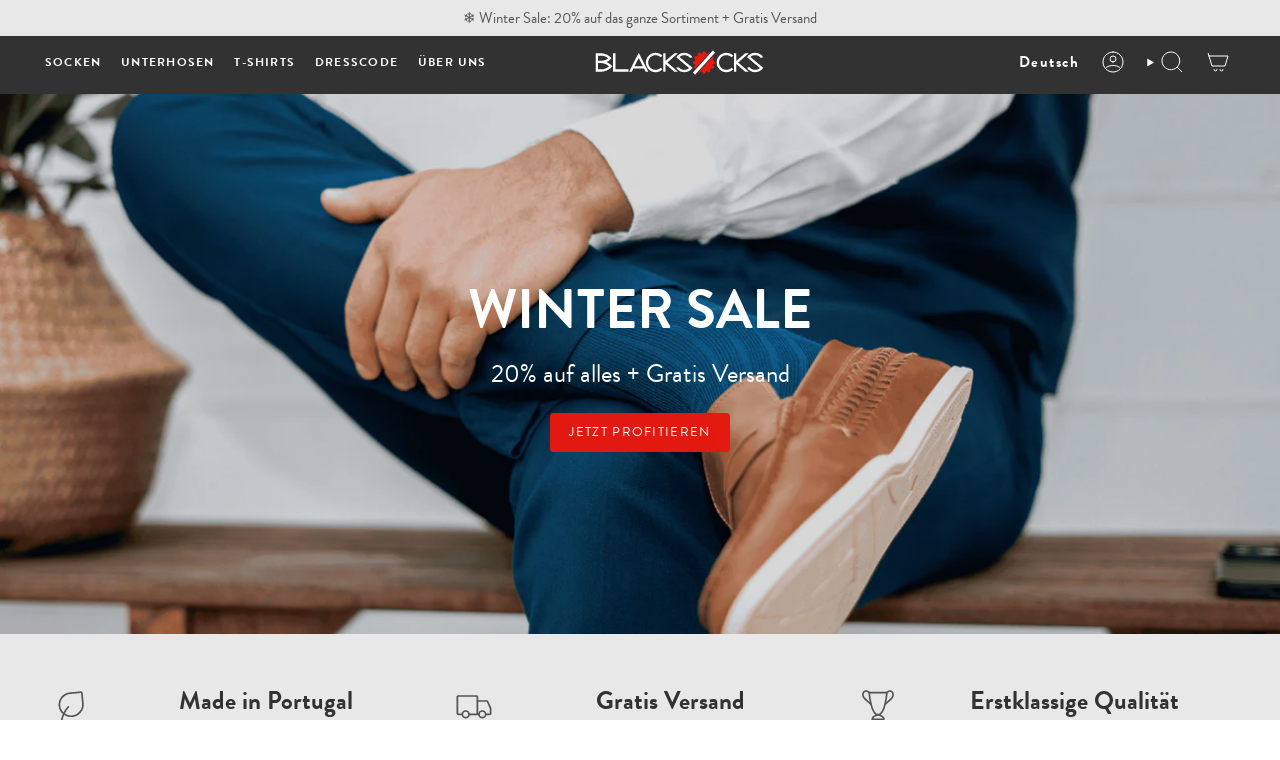

--- FILE ---
content_type: text/html; charset=utf-8
request_url: https://www.blacksocks.com/?setCurrency=EUR
body_size: 85378
content:
<!doctype html>
<html class="no-js no-touch supports-no-cookies" lang="de">
  
<head>
	<script src="//www.blacksocks.com/cdn/shop/files/pandectes-rules.js?v=5529737226126828389"></script>
	
	

  <meta charset="UTF-8">
  <meta http-equiv="X-UA-Compatible" content="IE=edge">
  <meta name="viewport" content="width=device-width, initial-scale=1.0">
  <meta name="theme-color" content="#999999">
  <meta name="google-site-verification" content="M_ZLgNCOduNmPl-0gT-NKLxbiygSO8148110K7L8YqQ" />
  <link rel="canonical" href="https://www.blacksocks.com/">
  <link rel="preconnect" href="https://cdn.shopify.com" crossorigin>
  <!-- ======================= Broadcast Theme V5.3.0 ========================= --><link href="//www.blacksocks.com/cdn/shop/t/56/assets/theme.css?v=52809316381096094881769436907" as="style" rel="preload">
  <link href="//www.blacksocks.com/cdn/shop/t/56/assets/vendor.js?v=93779096473886333451769436911" as="script" rel="preload">
  <link href="//www.blacksocks.com/cdn/shop/t/56/assets/theme.js?v=138928274754105767801769436910" as="script" rel="preload">

    <link rel="icon" type="image/png" href="//www.blacksocks.com/cdn/shop/files/Blacksocks_Favicon.png?crop=center&height=32&v=1759319922&width=32">
  

  <!-- Title and description ================================================ -->
  
  <title>
    
    BLACKSOCKS Onlineshop
    
    
    
  </title>

  
    <meta name="description" content="BLACKSOCKS – das Original Sockenabo seit 1999. Premium Businesssocken, Merinosocken, Sneakersocken und mehr. Hochwertige Herren-Socken in verschiedenen Farben und Materialien bequem online bestellen oder im praktischen Abo erhalten. Nie mehr Socken-Sorgen!">
  

  <meta property="og:site_name" content="BLACKSOCKS">
<meta property="og:url" content="https://www.blacksocks.com/">
<meta property="og:title" content="BLACKSOCKS Onlineshop">
<meta property="og:type" content="website">
<meta property="og:description" content="BLACKSOCKS – das Original Sockenabo seit 1999. Premium Businesssocken, Merinosocken, Sneakersocken und mehr. Hochwertige Herren-Socken in verschiedenen Farben und Materialien bequem online bestellen oder im praktischen Abo erhalten. Nie mehr Socken-Sorgen!"><meta property="og:image" content="http://www.blacksocks.com/cdn/shop/files/Web-Seo-Blacksocks.jpg?v=1762759616">
  <meta property="og:image:secure_url" content="https://www.blacksocks.com/cdn/shop/files/Web-Seo-Blacksocks.jpg?v=1762759616">
  <meta property="og:image:width" content="1200">
  <meta property="og:image:height" content="628"><meta name="twitter:card" content="summary_large_image">
<meta name="twitter:title" content="BLACKSOCKS Onlineshop">
<meta name="twitter:description" content="BLACKSOCKS – das Original Sockenabo seit 1999. Premium Businesssocken, Merinosocken, Sneakersocken und mehr. Hochwertige Herren-Socken in verschiedenen Farben und Materialien bequem online bestellen oder im praktischen Abo erhalten. Nie mehr Socken-Sorgen!">

  <!-- CSS ================================================================== -->

  <link href="//www.blacksocks.com/cdn/shop/t/56/assets/font-settings.css?v=127911328408058112061769437043" rel="stylesheet" type="text/css" media="all" />

  
<style data-shopify>

:root {--scrollbar-width: 0px;





--COLOR-VIDEO-BG: #f2f2f2;
--COLOR-BG-BRIGHTER: #f2f2f2;--COLOR-BG: #ffffff;--COLOR-BG-ALPHA-25: rgba(255, 255, 255, 0.25);
--COLOR-BG-TRANSPARENT: rgba(255, 255, 255, 0);
--COLOR-BG-SECONDARY: #f5f5f5;
--COLOR-BG-SECONDARY-LIGHTEN: #ffffff;
--COLOR-BG-RGB: 255, 255, 255;

--COLOR-TEXT-DARK: #0d0b0b;
--COLOR-TEXT: #323232;
--COLOR-TEXT-LIGHT: #707070;


/* === Opacity shades of grey ===*/
--COLOR-A5:  rgba(50, 50, 50, 0.05);
--COLOR-A10: rgba(50, 50, 50, 0.1);
--COLOR-A15: rgba(50, 50, 50, 0.15);
--COLOR-A20: rgba(50, 50, 50, 0.2);
--COLOR-A25: rgba(50, 50, 50, 0.25);
--COLOR-A30: rgba(50, 50, 50, 0.3);
--COLOR-A35: rgba(50, 50, 50, 0.35);
--COLOR-A40: rgba(50, 50, 50, 0.4);
--COLOR-A45: rgba(50, 50, 50, 0.45);
--COLOR-A50: rgba(50, 50, 50, 0.5);
--COLOR-A55: rgba(50, 50, 50, 0.55);
--COLOR-A60: rgba(50, 50, 50, 0.6);
--COLOR-A65: rgba(50, 50, 50, 0.65);
--COLOR-A70: rgba(50, 50, 50, 0.7);
--COLOR-A75: rgba(50, 50, 50, 0.75);
--COLOR-A80: rgba(50, 50, 50, 0.8);
--COLOR-A85: rgba(50, 50, 50, 0.85);
--COLOR-A90: rgba(50, 50, 50, 0.9);
--COLOR-A95: rgba(50, 50, 50, 0.95);

--COLOR-BORDER: rgb(245, 245, 245);
--COLOR-BORDER-LIGHT: #f9f9f9;
--COLOR-BORDER-HAIRLINE: #f7f7f7;
--COLOR-BORDER-DARK: #c2c2c2;/* === Bright color ===*/
--COLOR-PRIMARY: #999999;
--COLOR-PRIMARY-HOVER: #7e6868;
--COLOR-PRIMARY-FADE: rgba(153, 153, 153, 0.05);
--COLOR-PRIMARY-FADE-HOVER: rgba(153, 153, 153, 0.1);
--COLOR-PRIMARY-LIGHT: #ebe1e1;--COLOR-PRIMARY-OPPOSITE: #ffffff;



/* === link Color ===*/
--COLOR-LINK: #323232;
--COLOR-LINK-HOVER: rgba(50, 50, 50, 0.7);
--COLOR-LINK-FADE: rgba(50, 50, 50, 0.05);
--COLOR-LINK-FADE-HOVER: rgba(50, 50, 50, 0.1);--COLOR-LINK-OPPOSITE: #ffffff;


/* === Product grid sale tags ===*/
--COLOR-SALE-BG: #f9dee5;
--COLOR-SALE-TEXT: #af7b88;--COLOR-SALE-TEXT-SECONDARY: #f9dee5;

/* === Product grid badges ===*/
--COLOR-BADGE-BG: #212121;
--COLOR-BADGE-TEXT: #f5f5f5;

/* === Product sale color ===*/
--COLOR-SALE: #d20000;

/* === Gray background on Product grid items ===*/--filter-bg: 1.0;/* === Helper colors for form error states ===*/
--COLOR-ERROR: #721C24;
--COLOR-ERROR-BG: #F8D7DA;
--COLOR-ERROR-BORDER: #F5C6CB;



  --RADIUS: 3px;
  --RADIUS-SELECT: 3px;

--COLOR-HEADER-BG: #e8e8e8;--COLOR-HEADER-BG-TRANSPARENT: rgba(232, 232, 232, 0);
--COLOR-HEADER-LINK: #ffffff;
--COLOR-HEADER-LINK-HOVER: rgba(255, 255, 255, 0.7);

--COLOR-MENU-BG: #323232;
--COLOR-MENU-LINK: #ffffff;
--COLOR-MENU-LINK-HOVER: rgba(255, 255, 255, 0.7);
--COLOR-SUBMENU-BG: #f5f5f5;
--COLOR-SUBMENU-LINK: #323232;
--COLOR-SUBMENU-LINK-HOVER: rgba(50, 50, 50, 0.7);
--COLOR-SUBMENU-TEXT-LIGHT: #6d6d6d;
--COLOR-MENU-TRANSPARENT: #ffffff;
--COLOR-MENU-TRANSPARENT-HOVER: rgba(255, 255, 255, 0.7);--COLOR-FOOTER-BG: #f5f5f5;
--COLOR-FOOTER-BG-HAIRLINE: #ededed;
--COLOR-FOOTER-TEXT: #323232;
--COLOR-FOOTER-TEXT-A35: rgba(50, 50, 50, 0.35);
--COLOR-FOOTER-TEXT-A75: rgba(50, 50, 50, 0.75);
--COLOR-FOOTER-LINK: #323232;
--COLOR-FOOTER-LINK-HOVER: rgba(50, 50, 50, 0.7);
--COLOR-FOOTER-BORDER: #323232;

--TRANSPARENT: rgba(255, 255, 255, 0);

/* === Default overlay opacity ===*/
--overlay-opacity: 0;
--underlay-opacity: 1;
--underlay-bg: rgba(0,0,0,0.4);

/* === Custom Cursor ===*/
--ICON-ZOOM-IN: url( "//www.blacksocks.com/cdn/shop/t/56/assets/icon-zoom-in.svg?v=182473373117644429561769436892" );
--ICON-ZOOM-OUT: url( "//www.blacksocks.com/cdn/shop/t/56/assets/icon-zoom-out.svg?v=101497157853986683871769436893" );

/* === Custom Icons ===*/


  
  --ICON-ADD-BAG: url( "//www.blacksocks.com/cdn/shop/t/56/assets/icon-add-bag.svg?v=23763382405227654651769436881" );
  --ICON-ADD-CART: url( "//www.blacksocks.com/cdn/shop/t/56/assets/icon-add-cart.svg?v=3962293684743587821769436884" );
  --ICON-ARROW-LEFT: url( "//www.blacksocks.com/cdn/shop/t/56/assets/icon-arrow-left.svg?v=136066145774695772731769436886" );
  --ICON-ARROW-RIGHT: url( "//www.blacksocks.com/cdn/shop/t/56/assets/icon-arrow-right.svg?v=150928298113663093401769436889" );
  --ICON-SELECT: url("//www.blacksocks.com/cdn/shop/t/56/assets/icon-select.svg?v=167170173659852274001769436891");


--PRODUCT-GRID-ASPECT-RATIO: 120.0%;

/* === Typography ===*/
--FONT-WEIGHT-BODY: 400;
--FONT-WEIGHT-BODY-BOLD: 700;

--FONT-STACK-BODY: Helvetica, Arial, sans-serif;
--FONT-STYLE-BODY: normal;
--FONT-STYLE-BODY-ITALIC: italic;
--FONT-ADJUST-BODY: 1.1;

--FONT-WEIGHT-HEADING: 700;
--FONT-WEIGHT-HEADING-BOLD: 700;

--FONT-UPPERCASE-HEADING: none;

--FONT-STACK-HEADING: Helvetica, Arial, sans-serif;
--FONT-STYLE-HEADING: normal;
--FONT-STYLE-HEADING-ITALIC: italic;
--FONT-ADJUST-HEADING: 1.3;

--FONT-STACK-NAV: Helvetica, Arial, sans-serif;
--FONT-STYLE-NAV: normal;
--FONT-STYLE-NAV-ITALIC: italic;
--FONT-ADJUST-NAV: 1.1;

--FONT-WEIGHT-NAV: 400;
--FONT-WEIGHT-NAV-BOLD: 700;

--FONT-SIZE-BASE: 1.1rem;
--FONT-SIZE-BASE-PERCENT: 1.1;

/* === Parallax ===*/
--PARALLAX-STRENGTH-MIN: 120.0%;
--PARALLAX-STRENGTH-MAX: 130.0%;--COLUMNS: 4;
--COLUMNS-MEDIUM: 3;
--COLUMNS-SMALL: 2;
--COLUMNS-MOBILE: 1;--LAYOUT-OUTER: 50px;
  --LAYOUT-GUTTER: 32px;
  --LAYOUT-OUTER-MEDIUM: 30px;
  --LAYOUT-GUTTER-MEDIUM: 22px;
  --LAYOUT-OUTER-SMALL: 16px;
  --LAYOUT-GUTTER-SMALL: 16px;--base-animation-delay: 0ms;
--line-height-normal: 1.375; /* Equals to line-height: normal; */--SIDEBAR-WIDTH: 288px;
  --SIDEBAR-WIDTH-MEDIUM: 258px;--DRAWER-WIDTH: 380px;--ICON-STROKE-WIDTH: 1px;/* === Button General ===*/
--BTN-FONT-STACK: Helvetica, Arial, sans-serif;
--BTN-FONT-WEIGHT: 400;
--BTN-FONT-STYLE: normal;
--BTN-FONT-SIZE: 13px;

--BTN-LETTER-SPACING: 0.1em;
--BTN-UPPERCASE: uppercase;
--BTN-TEXT-ARROW-OFFSET: -1px;

/* === Button Primary ===*/
--BTN-PRIMARY-BORDER-COLOR: #323232;
--BTN-PRIMARY-BG-COLOR: #323232;
--BTN-PRIMARY-TEXT-COLOR: #ffffff;


  --BTN-PRIMARY-BG-COLOR-BRIGHTER: #4c4c4c;


/* === Button Secondary ===*/
--BTN-SECONDARY-BORDER-COLOR: #323232;
--BTN-SECONDARY-BG-COLOR: #e41b13;
--BTN-SECONDARY-TEXT-COLOR: #ffffff;


  --BTN-SECONDARY-BG-COLOR-BRIGHTER: #cc1811;


/* === Button White ===*/
--TEXT-BTN-BORDER-WHITE: #fff;
--TEXT-BTN-BG-WHITE: #fff;
--TEXT-BTN-WHITE: #000;
--TEXT-BTN-BG-WHITE-BRIGHTER: #f2f2f2;

/* === Button Black ===*/
--TEXT-BTN-BG-BLACK: #000;
--TEXT-BTN-BORDER-BLACK: #000;
--TEXT-BTN-BLACK: #fff;
--TEXT-BTN-BG-BLACK-BRIGHTER: #1a1a1a;

/* === Cart Gradient ===*/


  --FREE-SHIPPING-GRADIENT: linear-gradient(to right, var(--COLOR-PRIMARY-LIGHT) 0%, var(--COLOR-PRIMARY) 100%);


}

::backdrop {
  --underlay-opacity: 1;
  --underlay-bg: rgba(0,0,0,0.4);
}
</style>


  <link href="//www.blacksocks.com/cdn/shop/t/56/assets/theme.css?v=52809316381096094881769436907" rel="stylesheet" type="text/css" media="all" />
<link href="//www.blacksocks.com/cdn/shop/t/56/assets/swatches.css?v=157844926215047500451769436903" as="style" rel="preload">
    <link href="//www.blacksocks.com/cdn/shop/t/56/assets/swatches.css?v=157844926215047500451769436903" rel="stylesheet" type="text/css" media="all" />
<style data-shopify>.swatches {
    --008-white: #efefef;--009-black: #000000;--011-bordeaux: #994C52;--042-orange: #EE9545;--058-medium-grey: #565A5D;--070-navy-dark: #353A49;--085-brown: #725034;--090-royal-blue: #233d85;--135-anthracite: #5E5C61;--157-red: #DE3744;--181-khaki: #85745C;--304-blue: #516079;--366-grey: #D4D2D1;--375-blue-striped: url(//www.blacksocks.com/cdn/shop/files/Filter_Swatch_BLbfs_Business_Light_Striped_Blue_small.png?v=10839883909432782146);--377-black-stripped: url(//www.blacksocks.com/cdn/shop/files/Filter_Swatch_BLfs_Business_Light_Schwarz_Full_Stripes_small.png?v=13336556387426892758);--425-navy-striped: url(//www.blacksocks.com/cdn/shop/files/Filter_Swatch_BLbhfs_Business_Light_Blau_Half_Stripes_small.png?v=10384938440692694654);--538-tar-anthracite: #252C2E;--183-faux-noir: url(//www.blacksocks.com/cdn/shop/files/Filter_Swatch_BLbg_Wadensocken_Classy_Faux_Uni_Schwarz_small.png?v=7092006287266403618);--243-blue-patterned: url(//www.blacksocks.com/cdn/shop/files/Filter_Swatch_lysBD_Boxer_Delphine_Fleur_de_Lys_small.png?v=2783833443460359409);--237-bordeaux-patterned: url(//www.blacksocks.com/cdn/shop/files/Filter_Swatch_BLbofs_Business_Light_Bordeaux_Full_Stripes_small.png?v=14182335233431780760);--325-beige-grey-striped: url(//www.blacksocks.com/cdn/shop/files/Filter_Swatch_bpdpBD_Boxer_Delphine_Hahnentritt_small.png?v=13744261682113749379);--372-cappuccino: #968777;--413-navy: url(//www.blacksocks.com/cdn/shop/files/Filter_Swatch_nBD_Boxer_Delphine_Navy_Stripes_small.png?v=4438456327017872285);--422-black-colored-stripes: url(//www.blacksocks.com/cdn/shop/files/Filter_Swatch_BLhfs_Business_Light_Schwarz_Half_Stripes_small.png?v=17254013951012802210);--654-green: #576c58;--orange: #d8532a;--blau: #2f5ea5;--braun: #96765b;--grau: #787b7d;--grun: #7c8868;--rot: #81273d;--schwarz: #000000;--weiss: #efefef;--beige: #b1a695;--060-marengo: #2e393b;--008-white: #efefef;--009-black: #000000;--011-bordeaux: #994C52;--042-orange: #EE9545;--058-medium-grey: #565A5D;--070-navy-dark: #353A49;--085-brown: #725034;--090-royal-blue: #233d85;--135-anthracite: #5E5C61;--157-red: #DE3744;--181-khaki: #85745C;--304-blue: #516079;--366-grey: #D4D2D1;--375-blue-striped: url(//www.blacksocks.com/cdn/shop/files/Filter_Swatch_BLbfs_Business_Light_Striped_Blue_small.png?v=10839883909432782146);--377-black-stripped: url(//www.blacksocks.com/cdn/shop/files/Filter_Swatch_BLfs_Business_Light_Schwarz_Full_Stripes_small.png?v=13336556387426892758);--425-navy-striped: url(//www.blacksocks.com/cdn/shop/files/Filter_Swatch_BLbhfs_Business_Light_Blau_Half_Stripes_small.png?v=10384938440692694654);--538-tar-anthracite: #252C2E;--183-faux-noir: url(//www.blacksocks.com/cdn/shop/files/Filter_Swatch_BLbg_Wadensocken_Classy_Faux_Uni_Schwarz_small.png?v=7092006287266403618);--243-blue-patterned: url(//www.blacksocks.com/cdn/shop/files/Filter_Swatch_lysBD_Boxer_Delphine_Fleur_de_Lys_small.png?v=2783833443460359409);--237-bordeaux-patterned: url(//www.blacksocks.com/cdn/shop/files/Filter_Swatch_BLbofs_Business_Light_Bordeaux_Full_Stripes_small.png?v=14182335233431780760);--325-beige-grey-striped: url(//www.blacksocks.com/cdn/shop/files/Filter_Swatch_bpdpBD_Boxer_Delphine_Hahnentritt_small.png?v=13744261682113749379);--372-cappuccino: #968777;--413-navy: url(//www.blacksocks.com/cdn/shop/files/Filter_Swatch_nBD_Boxer_Delphine_Navy_Stripes_small.png?v=4438456327017872285);--422-black-colored-stripes: url(//www.blacksocks.com/cdn/shop/files/Filter_Swatch_BLhfs_Business_Light_Schwarz_Half_Stripes_small.png?v=17254013951012802210);--654-green: #576c58;--orange: #d8532a;--blau: #2f5ea5;--braun: #96765b;--grau: #787b7d;--grun: #7c8868;--rot: #81273d;--schwarz: #000000;--weiss: #efefef;--beige: #b1a695;--060-marengo: #2e393b;--003-beige: #B08163;--010-navy: #212632;--028-burnt-orange: #DB995B;--078-burnt-orange: #DB995B;--031-lemon: #A2AB50;--046-mocca: #413936;--047-d-brown: #554743;--056-olive: #333737;--059-dark-grey: #7A7F83;--064-rust: #712B32;--076-light-grey: #B3B5BC;--099-multicolor: #131327;--114-volcano: #BD0F23;--115-blue-denim: #253644;--123-black-denim: #414646;--130-grey: #2D373A;--141-pink: #EAAFC3;--143-nature: #C2AE9C;--145-brown-mele: #5E5650;--161-clay: #B8A89C;--174-atlantic: #4E6D8E;--180-magenta: #DB3C6C;--186-bright-blue: #69B9E1;--189-d-turquoise: #4691B0;--197-stone: #A6A8AA;--211-m-grey: #a6a6a6;--213-marengo: #202526;--221-fir: #156B3B;--228-limette: #BDD045;--255-desert: #EBD3B3;--263-flamingo: #F8A98D;--276-sandalwood: #E8D0B9;--290-beige-mele: #D3C1BE;--297-blue: #4E7EB1;--313-peacock-green: #15797D;--318-lavender: #CAC1D5;--329-ocean: #008DB8;--320-asphalt: #656468;--393-multicolor: #D94C1D;--399-ice: #C7C1BA;--400-petrol: #31404B;--401-green: #9DC747;--404-mint: #94BAA3;--418-snow: #E0DEDF;--454-neo-mint: #37BFA9;--455-lemon-green: #ADCF75;--456-baby-blue: #A3C2DA;--463-ruby: #81314C;--466-khaki-brown-mele-stripes: #665846;--467-denim: #3F4147;--492-old-rose: #CC5561;--493-grey: #8DA0B1;--500-hunting: #536254;--514-aqua: #46C2E8;--532-tar: #353C3C;--527-natural-melange: #E4D8D0;--561-red: #DD4A5E;--556-blue: #1F3E7F;--623-raspberry: #C4568F;--661-turquoise: #5EC3BA;--814-navy-denim: #303B45;--004-skyblue: #ABD6EA;--012-aubergine: #8C475E;--013-mandarine: #F09C76;--026-cashmere: #D1B299;--014-violet: #576BA0;--044-d-orange: #E85200;--057-silver: #E8E8E8;--068-royal-blue: #164F90;--078-orange: #FFC506;--084-sinfonie: #723D4D;--086-green: #58A246;--097-sonnengelb: #E5C78B;--118-bottle-green: #81AC62;--121-camel: #C69153;--173-l-blue-navy: #164F90;--208-hazelnut: #794D35;--209-elbas: #C38E4C;--245-light-blue: #80C2E7;--250-blue: #0576B0;--251-red: #DA041C;--270-tabak: #351D13;--289-jeansmele: #597081;--344-dark-beige: #7E6555;--350-grey-blue: #48444E;--376-grey-striped: #C1C7D0;--377-black-striped: #000000;--445-black-grey-yellow: #555555;--446-navy-blue-sunny-yellow-light-blue: #F1E1B2;--449-white-colored-stripes: #EDEDED;--461-bronze: #8A7451;--518-neon-yellow: #E9EBA0;--576-black-white: #241F1F;--607-pink: #B45686;--811-black-pumpkin: #241F1F;--812-navy-jeans: #212632;--813-navy-beige: #212632;--905-white-black: #EDEDED;--915-l-grey-grey-d-grey: #808080;--917-black: #241F1F;--918-black: #241F1F;--919-grey: #808080;--933-black-neon-green: #241F1F;--368-black-blue: #1C1C20;--374-blue-yellow: #F2E557;--934-white-neon-green: #EDEDED;--872-sun-yellow-lavender-green: #6775B0;--472-black-creme-white: 000000;--471-d-red-lavender-yellow: #8E4747;--362-jeans-marine: #40637F;--473-marine-gray-melange: #2B3354;--474-marine-multicolor: #29324E;--447-turquoise: #117A92;--164-blue: #6F94B5;--327-cream-white: #E8DBC6;--552-dark-red-beige: #7B2F36;--585-beige-dark-blue: #D0C7BF;--489-navy-bordeaux: #202427;--474-marine-multicolor: #3A4A62;--555-marine: #1B2128;--588-jeans: #7F90A6;
  }</style>
<script>
    if (window.navigator.userAgent.indexOf('MSIE ') > 0 || window.navigator.userAgent.indexOf('Trident/') > 0) {
      document.documentElement.className = document.documentElement.className + ' ie';

      var scripts = document.getElementsByTagName('script')[0];
      var polyfill = document.createElement("script");
      polyfill.defer = true;
      polyfill.src = "//www.blacksocks.com/cdn/shop/t/56/assets/ie11.js?v=144489047535103983231769436894";

      scripts.parentNode.insertBefore(polyfill, scripts);
    } else {
      document.documentElement.className = document.documentElement.className.replace('no-js', 'js');
    }

    document.documentElement.style.setProperty('--scrollbar-width', `${getScrollbarWidth()}px`);

    function getScrollbarWidth() {
      // Creating invisible container
      const outer = document.createElement('div');
      outer.style.visibility = 'hidden';
      outer.style.overflow = 'scroll'; // forcing scrollbar to appear
      outer.style.msOverflowStyle = 'scrollbar'; // needed for WinJS apps
      document.documentElement.appendChild(outer);

      // Creating inner element and placing it in the container
      const inner = document.createElement('div');
      outer.appendChild(inner);

      // Calculating difference between container's full width and the child width
      const scrollbarWidth = outer.offsetWidth - inner.offsetWidth;

      // Removing temporary elements from the DOM
      outer.parentNode.removeChild(outer);

      return scrollbarWidth;
    }

    let root = '/';
    if (root[root.length - 1] !== '/') {
      root = root + '/';
    }

    window.theme = {
      routes: {
        root: root,
        cart_url: '/cart',
        cart_add_url: '/cart/add',
        cart_change_url: '/cart/change',
        product_recommendations_url: '/recommendations/products',
        predictive_search_url: '/search/suggest',
        addresses_url: '/account/addresses'
      },
      assets: {
        photoswipe: '//www.blacksocks.com/cdn/shop/t/56/assets/photoswipe.js?v=162613001030112971491769436901',
        smoothscroll: '//www.blacksocks.com/cdn/shop/t/56/assets/smoothscroll.js?v=37906625415260927261769436902',
      },
      strings: {
        addToCart: "Zum Warenkorb",
        cartAcceptanceError: "Sie müssen unsere Allgemeinen Geschäftsbedingungen akzeptieren.",
        soldOut: "Ausverkauft",
        from: "Von",
        preOrder: "Vorbestellung",
        sale: "Sale",
        subscription: "Abonnement",
        unavailable: "Nicht verfügbar",
        unitPrice: "Einheitspreis",
        unitPriceSeparator: "pro",
        shippingCalcSubmitButton: "Versand wird berechnet",
        shippingCalcSubmitButtonDisabled: "Berechnen …",
        selectValue: "Wert auswählen",
        selectColor: "Wähle Farbe",
        oneColor: "Farbe",
        otherColor: "Farben",
        upsellAddToCart: "Hinzufügen",
        free: "Kostenlos",
        swatchesColor: "Farbe"
      },
      settings: {
        customerLoggedIn: null ? true : false,
        cartDrawerEnabled: true,
        enableQuickAdd: false,
        enableAnimations: true,
        variantOnSale: false,
      },
      sliderArrows: {
        prev: '<button type="button" class="slider__button slider__button--prev" data-button-arrow data-button-prev>' + "Zurück" + '</button>',
        next: '<button type="button" class="slider__button slider__button--next" data-button-arrow data-button-next>' + "Weiter" + '</button>',
      },
      moneyFormat: false ? "CHF {{amount}}" : "CHF {{amount}}",
      moneyWithoutCurrencyFormat: "CHF {{amount}}",
      moneyWithCurrencyFormat: "CHF {{amount}}",
      subtotal: 0,
      info: {
        name: 'broadcast'
      },
      version: '5.3.0'
    };

    if (window.performance) {
      window.performance.mark('init');
    } else {
      window.fastNetworkAndCPU = false;
    }

    let windowInnerHeight = window.innerHeight;
    document.documentElement.style.setProperty('--full-height', `${windowInnerHeight}px`);
    document.documentElement.style.setProperty('--three-quarters', `${windowInnerHeight * 0.75}px`);
    document.documentElement.style.setProperty('--two-thirds', `${windowInnerHeight * 0.66}px`);
    document.documentElement.style.setProperty('--one-half', `${windowInnerHeight * 0.5}px`);
    document.documentElement.style.setProperty('--one-third', `${windowInnerHeight * 0.33}px`);
    document.documentElement.style.setProperty('--one-fifth', `${windowInnerHeight * 0.2}px`);
  </script>

  
    <script src="//www.blacksocks.com/cdn/shopifycloud/storefront/assets/themes_support/shopify_common-5f594365.js" defer="defer"></script>
  

  <!-- Theme Javascript ============================================================== -->
  <script src="//www.blacksocks.com/cdn/shop/t/56/assets/vendor.js?v=93779096473886333451769436911" defer="defer"></script>
  <script src="//www.blacksocks.com/cdn/shop/t/56/assets/theme.dev.js?v=112110907267217840951769436908" defer="defer"></script><!-- Shopify app scripts =========================================================== -->
  
  <script>window.performance && window.performance.mark && window.performance.mark('shopify.content_for_header.start');</script><meta id="shopify-digital-wallet" name="shopify-digital-wallet" content="/66886500611/digital_wallets/dialog">
<meta name="shopify-checkout-api-token" content="a15bd788d1b22bf7f2ae611d41608236">
<meta id="in-context-paypal-metadata" data-shop-id="66886500611" data-venmo-supported="false" data-environment="production" data-locale="de_DE" data-paypal-v4="true" data-currency="CHF">
<link rel="alternate" hreflang="x-default" href="https://www.blacksocks.com/">
<link rel="alternate" hreflang="de" href="https://www.blacksocks.com/">
<link rel="alternate" hreflang="fr" href="https://www.blacksocks.com/fr">
<link rel="alternate" hreflang="en" href="https://www.blacksocks.com/en">
<link rel="alternate" hreflang="de-AT" href="https://www.blacksocks.com/de-eu">
<link rel="alternate" hreflang="en-AT" href="https://www.blacksocks.com/en-eu">
<link rel="alternate" hreflang="fr-AT" href="https://www.blacksocks.com/fr-eu">
<link rel="alternate" hreflang="de-BE" href="https://www.blacksocks.com/de-eu">
<link rel="alternate" hreflang="en-BE" href="https://www.blacksocks.com/en-eu">
<link rel="alternate" hreflang="fr-BE" href="https://www.blacksocks.com/fr-eu">
<link rel="alternate" hreflang="de-BG" href="https://www.blacksocks.com/de-eu">
<link rel="alternate" hreflang="en-BG" href="https://www.blacksocks.com/en-eu">
<link rel="alternate" hreflang="fr-BG" href="https://www.blacksocks.com/fr-eu">
<link rel="alternate" hreflang="de-HR" href="https://www.blacksocks.com/de-eu">
<link rel="alternate" hreflang="en-HR" href="https://www.blacksocks.com/en-eu">
<link rel="alternate" hreflang="fr-HR" href="https://www.blacksocks.com/fr-eu">
<link rel="alternate" hreflang="de-CZ" href="https://www.blacksocks.com/de-eu">
<link rel="alternate" hreflang="en-CZ" href="https://www.blacksocks.com/en-eu">
<link rel="alternate" hreflang="fr-CZ" href="https://www.blacksocks.com/fr-eu">
<link rel="alternate" hreflang="de-DK" href="https://www.blacksocks.com/de-eu">
<link rel="alternate" hreflang="en-DK" href="https://www.blacksocks.com/en-eu">
<link rel="alternate" hreflang="fr-DK" href="https://www.blacksocks.com/fr-eu">
<link rel="alternate" hreflang="de-EE" href="https://www.blacksocks.com/de-eu">
<link rel="alternate" hreflang="en-EE" href="https://www.blacksocks.com/en-eu">
<link rel="alternate" hreflang="fr-EE" href="https://www.blacksocks.com/fr-eu">
<link rel="alternate" hreflang="de-FI" href="https://www.blacksocks.com/de-eu">
<link rel="alternate" hreflang="en-FI" href="https://www.blacksocks.com/en-eu">
<link rel="alternate" hreflang="fr-FI" href="https://www.blacksocks.com/fr-eu">
<link rel="alternate" hreflang="de-FR" href="https://www.blacksocks.com/de-eu">
<link rel="alternate" hreflang="en-FR" href="https://www.blacksocks.com/en-eu">
<link rel="alternate" hreflang="fr-FR" href="https://www.blacksocks.com/fr-eu">
<link rel="alternate" hreflang="de-GR" href="https://www.blacksocks.com/de-eu">
<link rel="alternate" hreflang="en-GR" href="https://www.blacksocks.com/en-eu">
<link rel="alternate" hreflang="fr-GR" href="https://www.blacksocks.com/fr-eu">
<link rel="alternate" hreflang="de-HU" href="https://www.blacksocks.com/de-eu">
<link rel="alternate" hreflang="en-HU" href="https://www.blacksocks.com/en-eu">
<link rel="alternate" hreflang="fr-HU" href="https://www.blacksocks.com/fr-eu">
<link rel="alternate" hreflang="de-IE" href="https://www.blacksocks.com/de-eu">
<link rel="alternate" hreflang="en-IE" href="https://www.blacksocks.com/en-eu">
<link rel="alternate" hreflang="fr-IE" href="https://www.blacksocks.com/fr-eu">
<link rel="alternate" hreflang="de-IT" href="https://www.blacksocks.com/de-eu">
<link rel="alternate" hreflang="en-IT" href="https://www.blacksocks.com/en-eu">
<link rel="alternate" hreflang="fr-IT" href="https://www.blacksocks.com/fr-eu">
<link rel="alternate" hreflang="de-LV" href="https://www.blacksocks.com/de-eu">
<link rel="alternate" hreflang="en-LV" href="https://www.blacksocks.com/en-eu">
<link rel="alternate" hreflang="fr-LV" href="https://www.blacksocks.com/fr-eu">
<link rel="alternate" hreflang="de-LT" href="https://www.blacksocks.com/de-eu">
<link rel="alternate" hreflang="en-LT" href="https://www.blacksocks.com/en-eu">
<link rel="alternate" hreflang="fr-LT" href="https://www.blacksocks.com/fr-eu">
<link rel="alternate" hreflang="de-LU" href="https://www.blacksocks.com/de-eu">
<link rel="alternate" hreflang="en-LU" href="https://www.blacksocks.com/en-eu">
<link rel="alternate" hreflang="fr-LU" href="https://www.blacksocks.com/fr-eu">
<link rel="alternate" hreflang="de-NL" href="https://www.blacksocks.com/de-eu">
<link rel="alternate" hreflang="en-NL" href="https://www.blacksocks.com/en-eu">
<link rel="alternate" hreflang="fr-NL" href="https://www.blacksocks.com/fr-eu">
<link rel="alternate" hreflang="de-PL" href="https://www.blacksocks.com/de-eu">
<link rel="alternate" hreflang="en-PL" href="https://www.blacksocks.com/en-eu">
<link rel="alternate" hreflang="fr-PL" href="https://www.blacksocks.com/fr-eu">
<link rel="alternate" hreflang="de-PT" href="https://www.blacksocks.com/de-eu">
<link rel="alternate" hreflang="en-PT" href="https://www.blacksocks.com/en-eu">
<link rel="alternate" hreflang="fr-PT" href="https://www.blacksocks.com/fr-eu">
<link rel="alternate" hreflang="de-SK" href="https://www.blacksocks.com/de-eu">
<link rel="alternate" hreflang="en-SK" href="https://www.blacksocks.com/en-eu">
<link rel="alternate" hreflang="fr-SK" href="https://www.blacksocks.com/fr-eu">
<link rel="alternate" hreflang="de-SI" href="https://www.blacksocks.com/de-eu">
<link rel="alternate" hreflang="en-SI" href="https://www.blacksocks.com/en-eu">
<link rel="alternate" hreflang="fr-SI" href="https://www.blacksocks.com/fr-eu">
<link rel="alternate" hreflang="de-ES" href="https://www.blacksocks.com/de-eu">
<link rel="alternate" hreflang="en-ES" href="https://www.blacksocks.com/en-eu">
<link rel="alternate" hreflang="fr-ES" href="https://www.blacksocks.com/fr-eu">
<link rel="alternate" hreflang="de-SE" href="https://www.blacksocks.com/de-eu">
<link rel="alternate" hreflang="en-SE" href="https://www.blacksocks.com/en-eu">
<link rel="alternate" hreflang="fr-SE" href="https://www.blacksocks.com/fr-eu">
<link rel="alternate" hreflang="de-DE" href="https://www.blacksocks.com/de-eu">
<link rel="alternate" hreflang="en-DE" href="https://www.blacksocks.com/en-eu">
<link rel="alternate" hreflang="fr-DE" href="https://www.blacksocks.com/fr-eu">
<link rel="alternate" hreflang="de-AU" href="https://www.blacksocks.com/de-us">
<link rel="alternate" hreflang="en-AU" href="https://www.blacksocks.com/en-us">
<link rel="alternate" hreflang="fr-AU" href="https://www.blacksocks.com/fr-us">
<link rel="alternate" hreflang="de-CA" href="https://www.blacksocks.com/de-us">
<link rel="alternate" hreflang="en-CA" href="https://www.blacksocks.com/en-us">
<link rel="alternate" hreflang="fr-CA" href="https://www.blacksocks.com/fr-us">
<link rel="alternate" hreflang="de-CN" href="https://www.blacksocks.com/de-us">
<link rel="alternate" hreflang="en-CN" href="https://www.blacksocks.com/en-us">
<link rel="alternate" hreflang="fr-CN" href="https://www.blacksocks.com/fr-us">
<link rel="alternate" hreflang="de-JP" href="https://www.blacksocks.com/de-us">
<link rel="alternate" hreflang="en-JP" href="https://www.blacksocks.com/en-us">
<link rel="alternate" hreflang="fr-JP" href="https://www.blacksocks.com/fr-us">
<link rel="alternate" hreflang="de-NZ" href="https://www.blacksocks.com/de-us">
<link rel="alternate" hreflang="en-NZ" href="https://www.blacksocks.com/en-us">
<link rel="alternate" hreflang="fr-NZ" href="https://www.blacksocks.com/fr-us">
<link rel="alternate" hreflang="de-SA" href="https://www.blacksocks.com/de-us">
<link rel="alternate" hreflang="en-SA" href="https://www.blacksocks.com/en-us">
<link rel="alternate" hreflang="fr-SA" href="https://www.blacksocks.com/fr-us">
<link rel="alternate" hreflang="de-RS" href="https://www.blacksocks.com/de-us">
<link rel="alternate" hreflang="en-RS" href="https://www.blacksocks.com/en-us">
<link rel="alternate" hreflang="fr-RS" href="https://www.blacksocks.com/fr-us">
<link rel="alternate" hreflang="de-ZA" href="https://www.blacksocks.com/de-us">
<link rel="alternate" hreflang="en-ZA" href="https://www.blacksocks.com/en-us">
<link rel="alternate" hreflang="fr-ZA" href="https://www.blacksocks.com/fr-us">
<link rel="alternate" hreflang="de-KR" href="https://www.blacksocks.com/de-us">
<link rel="alternate" hreflang="en-KR" href="https://www.blacksocks.com/en-us">
<link rel="alternate" hreflang="fr-KR" href="https://www.blacksocks.com/fr-us">
<link rel="alternate" hreflang="de-TR" href="https://www.blacksocks.com/de-us">
<link rel="alternate" hreflang="en-TR" href="https://www.blacksocks.com/en-us">
<link rel="alternate" hreflang="fr-TR" href="https://www.blacksocks.com/fr-us">
<link rel="alternate" hreflang="de-AE" href="https://www.blacksocks.com/de-us">
<link rel="alternate" hreflang="en-AE" href="https://www.blacksocks.com/en-us">
<link rel="alternate" hreflang="fr-AE" href="https://www.blacksocks.com/fr-us">
<link rel="alternate" hreflang="de-US" href="https://www.blacksocks.com/de-us">
<link rel="alternate" hreflang="en-US" href="https://www.blacksocks.com/en-us">
<link rel="alternate" hreflang="fr-US" href="https://www.blacksocks.com/fr-us">
<link rel="alternate" hreflang="de-MT" href="https://www.blacksocks.com/de-eu">
<link rel="alternate" hreflang="en-MT" href="https://www.blacksocks.com/en-eu">
<link rel="alternate" hreflang="fr-MT" href="https://www.blacksocks.com/fr-eu">
<link rel="alternate" hreflang="de-RO" href="https://www.blacksocks.com/de-eu">
<link rel="alternate" hreflang="en-RO" href="https://www.blacksocks.com/en-eu">
<link rel="alternate" hreflang="fr-RO" href="https://www.blacksocks.com/fr-eu">
<link rel="alternate" hreflang="de-HK" href="https://www.blacksocks.com/de-us">
<link rel="alternate" hreflang="en-HK" href="https://www.blacksocks.com/en-us">
<link rel="alternate" hreflang="fr-HK" href="https://www.blacksocks.com/fr-us">
<script async="async" src="/checkouts/internal/preloads.js?locale=de-CH"></script>
<link rel="preconnect" href="https://shop.app" crossorigin="anonymous">
<script async="async" src="https://shop.app/checkouts/internal/preloads.js?locale=de-CH&shop_id=66886500611" crossorigin="anonymous"></script>
<script id="apple-pay-shop-capabilities" type="application/json">{"shopId":66886500611,"countryCode":"CH","currencyCode":"CHF","merchantCapabilities":["supports3DS"],"merchantId":"gid:\/\/shopify\/Shop\/66886500611","merchantName":"BLACKSOCKS","requiredBillingContactFields":["postalAddress","email"],"requiredShippingContactFields":["postalAddress","email"],"shippingType":"shipping","supportedNetworks":["visa","masterCard","amex"],"total":{"type":"pending","label":"BLACKSOCKS","amount":"1.00"},"shopifyPaymentsEnabled":true,"supportsSubscriptions":true}</script>
<script id="shopify-features" type="application/json">{"accessToken":"a15bd788d1b22bf7f2ae611d41608236","betas":["rich-media-storefront-analytics"],"domain":"www.blacksocks.com","predictiveSearch":true,"shopId":66886500611,"locale":"de"}</script>
<script>var Shopify = Shopify || {};
Shopify.shop = "blacksockscom.myshopify.com";
Shopify.locale = "de";
Shopify.currency = {"active":"CHF","rate":"1.0"};
Shopify.country = "CH";
Shopify.theme = {"name":"Winter Sale 2026","id":182823420282,"schema_name":"Broadcast","schema_version":"5.3.0","theme_store_id":null,"role":"main"};
Shopify.theme.handle = "null";
Shopify.theme.style = {"id":null,"handle":null};
Shopify.cdnHost = "www.blacksocks.com/cdn";
Shopify.routes = Shopify.routes || {};
Shopify.routes.root = "/";</script>
<script type="module">!function(o){(o.Shopify=o.Shopify||{}).modules=!0}(window);</script>
<script>!function(o){function n(){var o=[];function n(){o.push(Array.prototype.slice.apply(arguments))}return n.q=o,n}var t=o.Shopify=o.Shopify||{};t.loadFeatures=n(),t.autoloadFeatures=n()}(window);</script>
<script>
  window.ShopifyPay = window.ShopifyPay || {};
  window.ShopifyPay.apiHost = "shop.app\/pay";
  window.ShopifyPay.redirectState = null;
</script>
<script id="shop-js-analytics" type="application/json">{"pageType":"index"}</script>
<script defer="defer" async type="module" src="//www.blacksocks.com/cdn/shopifycloud/shop-js/modules/v2/client.init-shop-cart-sync_BH0MO3MH.de.esm.js"></script>
<script defer="defer" async type="module" src="//www.blacksocks.com/cdn/shopifycloud/shop-js/modules/v2/chunk.common_BErAfWaM.esm.js"></script>
<script defer="defer" async type="module" src="//www.blacksocks.com/cdn/shopifycloud/shop-js/modules/v2/chunk.modal_DqzNaksh.esm.js"></script>
<script type="module">
  await import("//www.blacksocks.com/cdn/shopifycloud/shop-js/modules/v2/client.init-shop-cart-sync_BH0MO3MH.de.esm.js");
await import("//www.blacksocks.com/cdn/shopifycloud/shop-js/modules/v2/chunk.common_BErAfWaM.esm.js");
await import("//www.blacksocks.com/cdn/shopifycloud/shop-js/modules/v2/chunk.modal_DqzNaksh.esm.js");

  window.Shopify.SignInWithShop?.initShopCartSync?.({"fedCMEnabled":true,"windoidEnabled":true});

</script>
<script>
  window.Shopify = window.Shopify || {};
  if (!window.Shopify.featureAssets) window.Shopify.featureAssets = {};
  window.Shopify.featureAssets['shop-js'] = {"shop-cart-sync":["modules/v2/client.shop-cart-sync__0cGp0nR.de.esm.js","modules/v2/chunk.common_BErAfWaM.esm.js","modules/v2/chunk.modal_DqzNaksh.esm.js"],"init-fed-cm":["modules/v2/client.init-fed-cm_CM6VDTst.de.esm.js","modules/v2/chunk.common_BErAfWaM.esm.js","modules/v2/chunk.modal_DqzNaksh.esm.js"],"init-shop-email-lookup-coordinator":["modules/v2/client.init-shop-email-lookup-coordinator_CBMbWck_.de.esm.js","modules/v2/chunk.common_BErAfWaM.esm.js","modules/v2/chunk.modal_DqzNaksh.esm.js"],"init-windoid":["modules/v2/client.init-windoid_BLu1c52k.de.esm.js","modules/v2/chunk.common_BErAfWaM.esm.js","modules/v2/chunk.modal_DqzNaksh.esm.js"],"shop-button":["modules/v2/client.shop-button_CA8sgLdC.de.esm.js","modules/v2/chunk.common_BErAfWaM.esm.js","modules/v2/chunk.modal_DqzNaksh.esm.js"],"shop-cash-offers":["modules/v2/client.shop-cash-offers_CtGlpQVP.de.esm.js","modules/v2/chunk.common_BErAfWaM.esm.js","modules/v2/chunk.modal_DqzNaksh.esm.js"],"shop-toast-manager":["modules/v2/client.shop-toast-manager_uf2EYvu_.de.esm.js","modules/v2/chunk.common_BErAfWaM.esm.js","modules/v2/chunk.modal_DqzNaksh.esm.js"],"init-shop-cart-sync":["modules/v2/client.init-shop-cart-sync_BH0MO3MH.de.esm.js","modules/v2/chunk.common_BErAfWaM.esm.js","modules/v2/chunk.modal_DqzNaksh.esm.js"],"init-customer-accounts-sign-up":["modules/v2/client.init-customer-accounts-sign-up_GYoAbbBa.de.esm.js","modules/v2/client.shop-login-button_BwiwRr-G.de.esm.js","modules/v2/chunk.common_BErAfWaM.esm.js","modules/v2/chunk.modal_DqzNaksh.esm.js"],"pay-button":["modules/v2/client.pay-button_Fn8OU5F0.de.esm.js","modules/v2/chunk.common_BErAfWaM.esm.js","modules/v2/chunk.modal_DqzNaksh.esm.js"],"init-customer-accounts":["modules/v2/client.init-customer-accounts_hH0NE_bx.de.esm.js","modules/v2/client.shop-login-button_BwiwRr-G.de.esm.js","modules/v2/chunk.common_BErAfWaM.esm.js","modules/v2/chunk.modal_DqzNaksh.esm.js"],"avatar":["modules/v2/client.avatar_BTnouDA3.de.esm.js"],"init-shop-for-new-customer-accounts":["modules/v2/client.init-shop-for-new-customer-accounts_iGaU0q4U.de.esm.js","modules/v2/client.shop-login-button_BwiwRr-G.de.esm.js","modules/v2/chunk.common_BErAfWaM.esm.js","modules/v2/chunk.modal_DqzNaksh.esm.js"],"shop-follow-button":["modules/v2/client.shop-follow-button_DfZt4rU7.de.esm.js","modules/v2/chunk.common_BErAfWaM.esm.js","modules/v2/chunk.modal_DqzNaksh.esm.js"],"checkout-modal":["modules/v2/client.checkout-modal_BkbVv7me.de.esm.js","modules/v2/chunk.common_BErAfWaM.esm.js","modules/v2/chunk.modal_DqzNaksh.esm.js"],"shop-login-button":["modules/v2/client.shop-login-button_BwiwRr-G.de.esm.js","modules/v2/chunk.common_BErAfWaM.esm.js","modules/v2/chunk.modal_DqzNaksh.esm.js"],"lead-capture":["modules/v2/client.lead-capture_uTCHmOe0.de.esm.js","modules/v2/chunk.common_BErAfWaM.esm.js","modules/v2/chunk.modal_DqzNaksh.esm.js"],"shop-login":["modules/v2/client.shop-login_DZ2U4X68.de.esm.js","modules/v2/chunk.common_BErAfWaM.esm.js","modules/v2/chunk.modal_DqzNaksh.esm.js"],"payment-terms":["modules/v2/client.payment-terms_ARjsA2tN.de.esm.js","modules/v2/chunk.common_BErAfWaM.esm.js","modules/v2/chunk.modal_DqzNaksh.esm.js"]};
</script>
<script>(function() {
  var isLoaded = false;
  function asyncLoad() {
    if (isLoaded) return;
    isLoaded = true;
    var urls = ["https:\/\/cdn-app.sealsubscriptions.com\/shopify\/public\/js\/sealsubscriptions.js?shop=blacksockscom.myshopify.com","https:\/\/dr4qe3ddw9y32.cloudfront.net\/awin-shopify-integration-code.js?aid=116719\u0026v=shopifyApp_5.2.1\u0026ts=1749629327990\u0026shop=blacksockscom.myshopify.com"];
    for (var i = 0; i < urls.length; i++) {
      var s = document.createElement('script');
      s.type = 'text/javascript';
      s.async = true;
      s.src = urls[i];
      var x = document.getElementsByTagName('script')[0];
      x.parentNode.insertBefore(s, x);
    }
  };
  if(window.attachEvent) {
    window.attachEvent('onload', asyncLoad);
  } else {
    window.addEventListener('load', asyncLoad, false);
  }
})();</script>
<script id="__st">var __st={"a":66886500611,"offset":3600,"reqid":"da0139ee-7f8f-4562-8433-77a6cc6908cd-1769827524","pageurl":"www.blacksocks.com\/?setCurrency=EUR","u":"8f62765a2563","p":"home"};</script>
<script>window.ShopifyPaypalV4VisibilityTracking = true;</script>
<script id="captcha-bootstrap">!function(){'use strict';const t='contact',e='account',n='new_comment',o=[[t,t],['blogs',n],['comments',n],[t,'customer']],c=[[e,'customer_login'],[e,'guest_login'],[e,'recover_customer_password'],[e,'create_customer']],r=t=>t.map((([t,e])=>`form[action*='/${t}']:not([data-nocaptcha='true']) input[name='form_type'][value='${e}']`)).join(','),a=t=>()=>t?[...document.querySelectorAll(t)].map((t=>t.form)):[];function s(){const t=[...o],e=r(t);return a(e)}const i='password',u='form_key',d=['recaptcha-v3-token','g-recaptcha-response','h-captcha-response',i],f=()=>{try{return window.sessionStorage}catch{return}},m='__shopify_v',_=t=>t.elements[u];function p(t,e,n=!1){try{const o=window.sessionStorage,c=JSON.parse(o.getItem(e)),{data:r}=function(t){const{data:e,action:n}=t;return t[m]||n?{data:e,action:n}:{data:t,action:n}}(c);for(const[e,n]of Object.entries(r))t.elements[e]&&(t.elements[e].value=n);n&&o.removeItem(e)}catch(o){console.error('form repopulation failed',{error:o})}}const l='form_type',E='cptcha';function T(t){t.dataset[E]=!0}const w=window,h=w.document,L='Shopify',v='ce_forms',y='captcha';let A=!1;((t,e)=>{const n=(g='f06e6c50-85a8-45c8-87d0-21a2b65856fe',I='https://cdn.shopify.com/shopifycloud/storefront-forms-hcaptcha/ce_storefront_forms_captcha_hcaptcha.v1.5.2.iife.js',D={infoText:'Durch hCaptcha geschützt',privacyText:'Datenschutz',termsText:'Allgemeine Geschäftsbedingungen'},(t,e,n)=>{const o=w[L][v],c=o.bindForm;if(c)return c(t,g,e,D).then(n);var r;o.q.push([[t,g,e,D],n]),r=I,A||(h.body.append(Object.assign(h.createElement('script'),{id:'captcha-provider',async:!0,src:r})),A=!0)});var g,I,D;w[L]=w[L]||{},w[L][v]=w[L][v]||{},w[L][v].q=[],w[L][y]=w[L][y]||{},w[L][y].protect=function(t,e){n(t,void 0,e),T(t)},Object.freeze(w[L][y]),function(t,e,n,w,h,L){const[v,y,A,g]=function(t,e,n){const i=e?o:[],u=t?c:[],d=[...i,...u],f=r(d),m=r(i),_=r(d.filter((([t,e])=>n.includes(e))));return[a(f),a(m),a(_),s()]}(w,h,L),I=t=>{const e=t.target;return e instanceof HTMLFormElement?e:e&&e.form},D=t=>v().includes(t);t.addEventListener('submit',(t=>{const e=I(t);if(!e)return;const n=D(e)&&!e.dataset.hcaptchaBound&&!e.dataset.recaptchaBound,o=_(e),c=g().includes(e)&&(!o||!o.value);(n||c)&&t.preventDefault(),c&&!n&&(function(t){try{if(!f())return;!function(t){const e=f();if(!e)return;const n=_(t);if(!n)return;const o=n.value;o&&e.removeItem(o)}(t);const e=Array.from(Array(32),(()=>Math.random().toString(36)[2])).join('');!function(t,e){_(t)||t.append(Object.assign(document.createElement('input'),{type:'hidden',name:u})),t.elements[u].value=e}(t,e),function(t,e){const n=f();if(!n)return;const o=[...t.querySelectorAll(`input[type='${i}']`)].map((({name:t})=>t)),c=[...d,...o],r={};for(const[a,s]of new FormData(t).entries())c.includes(a)||(r[a]=s);n.setItem(e,JSON.stringify({[m]:1,action:t.action,data:r}))}(t,e)}catch(e){console.error('failed to persist form',e)}}(e),e.submit())}));const S=(t,e)=>{t&&!t.dataset[E]&&(n(t,e.some((e=>e===t))),T(t))};for(const o of['focusin','change'])t.addEventListener(o,(t=>{const e=I(t);D(e)&&S(e,y())}));const B=e.get('form_key'),M=e.get(l),P=B&&M;t.addEventListener('DOMContentLoaded',(()=>{const t=y();if(P)for(const e of t)e.elements[l].value===M&&p(e,B);[...new Set([...A(),...v().filter((t=>'true'===t.dataset.shopifyCaptcha))])].forEach((e=>S(e,t)))}))}(h,new URLSearchParams(w.location.search),n,t,e,['guest_login'])})(!1,!0)}();</script>
<script integrity="sha256-4kQ18oKyAcykRKYeNunJcIwy7WH5gtpwJnB7kiuLZ1E=" data-source-attribution="shopify.loadfeatures" defer="defer" src="//www.blacksocks.com/cdn/shopifycloud/storefront/assets/storefront/load_feature-a0a9edcb.js" crossorigin="anonymous"></script>
<script crossorigin="anonymous" defer="defer" src="//www.blacksocks.com/cdn/shopifycloud/storefront/assets/shopify_pay/storefront-65b4c6d7.js?v=20250812"></script>
<script data-source-attribution="shopify.dynamic_checkout.dynamic.init">var Shopify=Shopify||{};Shopify.PaymentButton=Shopify.PaymentButton||{isStorefrontPortableWallets:!0,init:function(){window.Shopify.PaymentButton.init=function(){};var t=document.createElement("script");t.src="https://www.blacksocks.com/cdn/shopifycloud/portable-wallets/latest/portable-wallets.de.js",t.type="module",document.head.appendChild(t)}};
</script>
<script data-source-attribution="shopify.dynamic_checkout.buyer_consent">
  function portableWalletsHideBuyerConsent(e){var t=document.getElementById("shopify-buyer-consent"),n=document.getElementById("shopify-subscription-policy-button");t&&n&&(t.classList.add("hidden"),t.setAttribute("aria-hidden","true"),n.removeEventListener("click",e))}function portableWalletsShowBuyerConsent(e){var t=document.getElementById("shopify-buyer-consent"),n=document.getElementById("shopify-subscription-policy-button");t&&n&&(t.classList.remove("hidden"),t.removeAttribute("aria-hidden"),n.addEventListener("click",e))}window.Shopify?.PaymentButton&&(window.Shopify.PaymentButton.hideBuyerConsent=portableWalletsHideBuyerConsent,window.Shopify.PaymentButton.showBuyerConsent=portableWalletsShowBuyerConsent);
</script>
<script data-source-attribution="shopify.dynamic_checkout.cart.bootstrap">document.addEventListener("DOMContentLoaded",(function(){function t(){return document.querySelector("shopify-accelerated-checkout-cart, shopify-accelerated-checkout")}if(t())Shopify.PaymentButton.init();else{new MutationObserver((function(e,n){t()&&(Shopify.PaymentButton.init(),n.disconnect())})).observe(document.body,{childList:!0,subtree:!0})}}));
</script>
<link id="shopify-accelerated-checkout-styles" rel="stylesheet" media="screen" href="https://www.blacksocks.com/cdn/shopifycloud/portable-wallets/latest/accelerated-checkout-backwards-compat.css" crossorigin="anonymous">
<style id="shopify-accelerated-checkout-cart">
        #shopify-buyer-consent {
  margin-top: 1em;
  display: inline-block;
  width: 100%;
}

#shopify-buyer-consent.hidden {
  display: none;
}

#shopify-subscription-policy-button {
  background: none;
  border: none;
  padding: 0;
  text-decoration: underline;
  font-size: inherit;
  cursor: pointer;
}

#shopify-subscription-policy-button::before {
  box-shadow: none;
}

      </style>
<script id="sections-script" data-sections="footer" defer="defer" src="//www.blacksocks.com/cdn/shop/t/56/compiled_assets/scripts.js?v=6085"></script>
<script>window.performance && window.performance.mark && window.performance.mark('shopify.content_for_header.end');</script>

  <!-- Adobe Font =========================================================== -->
  <link rel="stylesheet" href="https://use.typekit.net/hnp8kou.css">

<!-- BEGIN app block: shopify://apps/pandectes-gdpr/blocks/banner/58c0baa2-6cc1-480c-9ea6-38d6d559556a -->
  
    
      <!-- TCF is active, scripts are loaded above -->
      
        <script>
          if (!window.PandectesRulesSettings) {
            window.PandectesRulesSettings = {"store":{"id":66886500611,"adminMode":false,"headless":false,"storefrontRootDomain":"","checkoutRootDomain":"","storefrontAccessToken":""},"banner":{"revokableTrigger":false,"cookiesBlockedByDefault":"7","hybridStrict":false,"isActive":true},"geolocation":{"auOnly":false,"brOnly":false,"caOnly":false,"chOnly":false,"euOnly":false,"jpOnly":false,"nzOnly":false,"thOnly":false,"zaOnly":false,"canadaOnly":false,"canadaLaw25":false,"canadaPipeda":false,"globalVisibility":true},"blocker":{"isActive":true,"googleConsentMode":{"isActive":true,"id":"GTM-T6M5BF36","analyticsId":"G-K9ZE9DTLX1","onlyGtm":false,"adwordsId":"AW-1071714963","adStorageCategory":4,"analyticsStorageCategory":2,"functionalityStorageCategory":1,"personalizationStorageCategory":1,"securityStorageCategory":0,"customEvent":true,"redactData":true,"urlPassthrough":false,"dataLayerProperty":"dataLayer","waitForUpdate":0,"useNativeChannel":true,"debugMode":false},"facebookPixel":{"isActive":true,"id":"247266452310741","ldu":true},"microsoft":{"isActive":false,"uetTags":""},"clarity":{"isActive":true,"id":"tkhyv11u1x"},"rakuten":{"isActive":false,"cmp":false,"ccpa":false},"gpcIsActive":true,"klaviyoIsActive":true,"defaultBlocked":7,"patterns":{"whiteList":[],"blackList":{"1":[],"2":[],"4":[],"8":[]},"iframesWhiteList":[],"iframesBlackList":{"1":[],"2":[],"4":[],"8":[]},"beaconsWhiteList":[],"beaconsBlackList":{"1":[],"2":[],"4":[],"8":[]}}}};
            const rulesScript = document.createElement('script');
            window.PandectesRulesSettings.auto = true;
            rulesScript.src = "https://cdn.shopify.com/extensions/019c0a11-cd50-7ee3-9d65-98ad30ff9c55/gdpr-248/assets/pandectes-rules.js";
            const firstChild = document.head.firstChild;
            document.head.insertBefore(rulesScript, firstChild);
          }
        </script>
      
      <script>
        
          window.PandectesSettings = {"store":{"id":66886500611,"plan":"enterprise","theme":"Copy of Blacksocks CH","primaryLocale":"de","adminMode":false,"headless":false,"storefrontRootDomain":"","checkoutRootDomain":"","storefrontAccessToken":""},"tsPublished":1762429354,"declaration":{"showPurpose":false,"showProvider":false,"declIntroText":"Wir verwenden Cookies, um die Funktionalität der Website zu optimieren, die Leistung zu analysieren und Ihnen ein personalisiertes Erlebnis zu bieten. Einige Cookies sind für den ordnungsgemäßen Betrieb der Website unerlässlich. Diese Cookies können nicht deaktiviert werden. In diesem Fenster können Sie Ihre Präferenzen für Cookies verwalten.","showDateGenerated":true},"language":{"unpublished":[],"languageMode":"Multilingual","fallbackLanguage":"de","languageDetection":"locale","languagesSupported":["en","fr"]},"texts":{"managed":{"headerText":{"de":"Wir respektieren Ihre Privatsphäre","en":"We respect your privacy","fr":"Nous respectons votre vie privée"},"consentText":{"de":"Diese Website verwendet Cookies, um Ihnen das beste Erlebnis zu bieten.","en":"This website uses cookies to ensure you get the best experience.","fr":"Ce site utilise des cookies pour vous garantir la meilleure expérience."},"linkText":{"de":"Mehr erfahren","en":"Learn more","fr":"Apprendre encore plus"},"imprintText":{"de":"Impressum","en":"Imprint","fr":"Imprimer"},"googleLinkText":{"de":"Googles Datenschutzbestimmungen","en":"Google's Privacy Terms","fr":"Conditions de confidentialité de Google"},"allowButtonText":{"de":"Alles akzeptieren (empfohlen)","en":"Accept","fr":"J'accepte"},"denyButtonText":{"de":"Nur notwendige Cookies","en":"Decline","fr":"Déclin"},"dismissButtonText":{"de":"Okay","en":"Ok","fr":"D'accord"},"leaveSiteButtonText":{"de":"Diese Seite verlassen","en":"Leave this site","fr":"Quitter ce site"},"preferencesButtonText":{"de":"Einstellungen","en":"Preferences","fr":"Préférences"},"cookiePolicyText":{"de":"Cookie-Richtlinie","en":"Cookie policy","fr":"Politique de cookies"},"preferencesPopupTitleText":{"de":"Einwilligungseinstellungen verwalten","en":"Manage consent preferences","fr":"Gérer les préférences de consentement"},"preferencesPopupIntroText":{"de":"Wir verwenden Cookies, um die Funktionalität der Website zu optimieren, die Leistung zu analysieren und Ihnen ein personalisiertes Erlebnis zu bieten. Einige Cookies sind für den ordnungsgemäßen Betrieb der Website unerlässlich. Diese Cookies können nicht deaktiviert werden. In diesem Fenster können Sie Ihre Präferenzen für Cookies verwalten.","en":"We use cookies to optimize website functionality, analyze the performance, and provide personalized experience to you. Some cookies are essential to make the website operate and function correctly. Those cookies cannot be disabled. In this window you can manage your preference of cookies.","fr":"Nous utilisons des cookies pour optimiser les fonctionnalités du site Web, analyser les performances et vous offrir une expérience personnalisée. Certains cookies sont indispensables au bon fonctionnement et au bon fonctionnement du site. Ces cookies ne peuvent pas être désactivés. Dans cette fenêtre, vous pouvez gérer votre préférence de cookies."},"preferencesPopupSaveButtonText":{"de":"Auswahl speichern","en":"Save preferences","fr":"Enregistrer les préférences"},"preferencesPopupCloseButtonText":{"de":"Schließen","en":"Close","fr":"proche"},"preferencesPopupAcceptAllButtonText":{"de":"Alles Akzeptieren","en":"Accept all","fr":"Accepter tout"},"preferencesPopupRejectAllButtonText":{"de":"Alles ablehnen","en":"Reject all","fr":"Tout rejeter"},"cookiesDetailsText":{"de":"Cookie-Details","en":"Cookies details","fr":"Détails des cookies"},"preferencesPopupAlwaysAllowedText":{"de":"Immer erlaubt","en":"Always allowed","fr":"Toujours activé"},"accessSectionParagraphText":{"de":"Sie haben das Recht, jederzeit auf Ihre Daten zuzugreifen.","en":"You have the right to request access to your data at any time.","fr":"Vous avez le droit de pouvoir accéder à vos données à tout moment."},"accessSectionTitleText":{"de":"Datenübertragbarkeit","en":"Data portability","fr":"Portabilité des données"},"accessSectionAccountInfoActionText":{"de":"persönliche Daten","en":"Personal data","fr":"Données personnelles"},"accessSectionDownloadReportActionText":{"de":"Alle Daten anfordern","en":"Request export","fr":"Tout télécharger"},"accessSectionGDPRRequestsActionText":{"de":"Anfragen betroffener Personen","en":"Data subject requests","fr":"Demandes des personnes concernées"},"accessSectionOrdersRecordsActionText":{"de":"Aufträge","en":"Orders","fr":"Ordres"},"rectificationSectionParagraphText":{"de":"Sie haben das Recht, die Aktualisierung Ihrer Daten zu verlangen, wann immer Sie dies für angemessen halten.","en":"You have the right to request your data to be updated whenever you think it is appropriate.","fr":"Vous avez le droit de demander la mise à jour de vos données chaque fois que vous le jugez approprié."},"rectificationSectionTitleText":{"de":"Datenberichtigung","en":"Data Rectification","fr":"Rectification des données"},"rectificationCommentPlaceholder":{"de":"Beschreiben Sie, was Sie aktualisieren möchten","en":"Describe what you want to be updated","fr":"Décrivez ce que vous souhaitez mettre à jour"},"rectificationCommentValidationError":{"de":"Kommentar ist erforderlich","en":"Comment is required","fr":"Un commentaire est requis"},"rectificationSectionEditAccountActionText":{"de":"Aktualisierung anfordern","en":"Request an update","fr":"Demander une mise à jour"},"erasureSectionTitleText":{"de":"Recht auf Vergessenwerden","en":"Right to be forgotten","fr":"Droit à l'oubli"},"erasureSectionParagraphText":{"de":"Sie haben das Recht, die Löschung aller Ihrer Daten zu verlangen. Danach können Sie nicht mehr auf Ihr Konto zugreifen.","en":"You have the right to ask all your data to be erased. After that, you will no longer be able to access your account.","fr":"Vous avez le droit de demander que toutes vos données soient effacées. Après cela, vous ne pourrez plus accéder à votre compte."},"erasureSectionRequestDeletionActionText":{"de":"Löschung personenbezogener Daten anfordern","en":"Request personal data deletion","fr":"Demander la suppression des données personnelles"},"consentDate":{"de":"Zustimmungsdatum","en":"Consent date","fr":"Date de consentement"},"consentId":{"de":"Einwilligungs-ID","en":"Consent ID","fr":"ID de consentement"},"consentSectionChangeConsentActionText":{"de":"Einwilligungspräferenz ändern","en":"Change consent preference","fr":"Modifier la préférence de consentement"},"consentSectionConsentedText":{"de":"Sie haben der Cookie-Richtlinie dieser Website zugestimmt am","en":"You consented to the cookies policy of this website on","fr":"Vous avez consenti à la politique de cookies de ce site Web sur"},"consentSectionNoConsentText":{"de":"Sie haben der Cookie-Richtlinie dieser Website nicht zugestimmt.","en":"You have not consented to the cookies policy of this website.","fr":"Vous n'avez pas consenti à la politique de cookies de ce site Web."},"consentSectionTitleText":{"de":"Ihre Cookie-Einwilligung","en":"Your cookie consent","fr":"Votre consentement aux cookies"},"consentStatus":{"de":"Einwilligungspräferenz","en":"Consent preference","fr":"Préférence de consentement"},"confirmationFailureMessage":{"de":"Ihre Anfrage wurde nicht bestätigt. Bitte versuchen Sie es erneut und wenn das Problem weiterhin besteht, wenden Sie sich an den Ladenbesitzer, um Hilfe zu erhalten","en":"Your request was not verified. Please try again and if problem persists, contact store owner for assistance","fr":"Votre demande n'a pas été vérifiée. Veuillez réessayer et si le problème persiste, contactez le propriétaire du magasin pour obtenir de l'aide"},"confirmationFailureTitle":{"de":"Ein Problem ist aufgetreten","en":"A problem occurred","fr":"Un problème est survenu"},"confirmationSuccessMessage":{"de":"Wir werden uns in Kürze zu Ihrem Anliegen bei Ihnen melden.","en":"We will soon get back to you as to your request.","fr":"Nous reviendrons rapidement vers vous quant à votre demande."},"confirmationSuccessTitle":{"de":"Ihre Anfrage wurde bestätigt","en":"Your request is verified","fr":"Votre demande est vérifiée"},"guestsSupportEmailFailureMessage":{"de":"Ihre Anfrage wurde nicht übermittelt. Bitte versuchen Sie es erneut und wenn das Problem weiterhin besteht, wenden Sie sich an den Shop-Inhaber, um Hilfe zu erhalten.","en":"Your request was not submitted. Please try again and if problem persists, contact store owner for assistance.","fr":"Votre demande n'a pas été soumise. Veuillez réessayer et si le problème persiste, contactez le propriétaire du magasin pour obtenir de l'aide."},"guestsSupportEmailFailureTitle":{"de":"Ein Problem ist aufgetreten","en":"A problem occurred","fr":"Un problème est survenu"},"guestsSupportEmailPlaceholder":{"de":"E-Mail-Addresse","en":"E-mail address","fr":"Adresse e-mail"},"guestsSupportEmailSuccessMessage":{"de":"Wenn Sie als Kunde dieses Shops registriert sind, erhalten Sie in Kürze eine E-Mail mit Anweisungen zum weiteren Vorgehen.","en":"If you are registered as a customer of this store, you will soon receive an email with instructions on how to proceed.","fr":"Si vous êtes inscrit en tant que client de ce magasin, vous recevrez bientôt un e-mail avec des instructions sur la marche à suivre."},"guestsSupportEmailSuccessTitle":{"de":"Vielen Dank für die Anfrage","en":"Thank you for your request","fr":"Merci pour votre requête"},"guestsSupportEmailValidationError":{"de":"Email ist ungültig","en":"Email is not valid","fr":"L'email n'est pas valide"},"guestsSupportInfoText":{"de":"Bitte loggen Sie sich mit Ihrem Kundenkonto ein, um fortzufahren.","en":"Please login with your customer account to further proceed.","fr":"Veuillez vous connecter avec votre compte client pour continuer."},"submitButton":{"de":"einreichen","en":"Submit","fr":"Soumettre"},"submittingButton":{"de":"Senden...","en":"Submitting...","fr":"Soumission..."},"cancelButton":{"de":"Abbrechen","en":"Cancel","fr":"Annuler"},"declIntroText":{"de":"Wir verwenden Cookies, um die Funktionalität der Website zu optimieren, die Leistung zu analysieren und Ihnen ein personalisiertes Erlebnis zu bieten. Einige Cookies sind für den ordnungsgemäßen Betrieb der Website unerlässlich. Diese Cookies können nicht deaktiviert werden. In diesem Fenster können Sie Ihre Präferenzen für Cookies verwalten.","en":"We use cookies to optimize website functionality, analyze the performance, and provide personalized experience to you. Some cookies are essential to make the website operate and function correctly. Those cookies cannot be disabled. In this window you can manage your preference of cookies.","fr":"Nous utilisons des cookies pour optimiser les fonctionnalités du site Web, analyser les performances et vous offrir une expérience personnalisée. Certains cookies sont indispensables au bon fonctionnement et au bon fonctionnement du site Web. Ces cookies ne peuvent pas être désactivés. Dans cette fenêtre, vous pouvez gérer vos préférences en matière de cookies."},"declName":{"de":"Name","en":"Name","fr":"Nom"},"declPurpose":{"de":"Zweck","en":"Purpose","fr":"But"},"declType":{"de":"Typ","en":"Type","fr":"Type"},"declRetention":{"de":"Speicherdauer","en":"Retention","fr":"Rétention"},"declProvider":{"de":"Anbieter","en":"Provider","fr":"Fournisseur"},"declFirstParty":{"de":"Erstanbieter","en":"First-party","fr":"Première partie"},"declThirdParty":{"de":"Drittanbieter","en":"Third-party","fr":"Tierce partie"},"declSeconds":{"de":"Sekunden","en":"seconds","fr":"secondes"},"declMinutes":{"de":"Minuten","en":"minutes","fr":"minutes"},"declHours":{"de":"Std.","en":"hours","fr":"heures"},"declDays":{"de":"Tage","en":"days","fr":"jours"},"declWeeks":{"de":"Woche(n)","en":"week(s)","fr":"semaine(s)"},"declMonths":{"de":"Monate","en":"months","fr":"mois"},"declYears":{"de":"Jahre","en":"years","fr":"années"},"declSession":{"de":"Sitzung","en":"Session","fr":"Session"},"declDomain":{"de":"Domain","en":"Domain","fr":"Domaine"},"declPath":{"de":"Weg","en":"Path","fr":"Chemin"}},"categories":{"strictlyNecessaryCookiesTitleText":{"de":"Unbedingt erforderlich","en":"Strictly necessary cookies","fr":"Cookies strictement nécessaires"},"strictlyNecessaryCookiesDescriptionText":{"de":"Diese Cookies sind unerlässlich, damit Sie sich auf der Website bewegen und ihre Funktionen nutzen können, z. B. den Zugriff auf sichere Bereiche der Website. Ohne diese Cookies kann die Website nicht richtig funktionieren.","en":"These cookies are essential in order to enable you to move around the website and use its features, such as accessing secure areas of the website. The website cannot function properly without these cookies.","fr":"Ces cookies sont essentiels pour vous permettre de vous déplacer sur le site Web et d'utiliser ses fonctionnalités, telles que l'accès aux zones sécurisées du site Web. Le site Web ne peut pas fonctionner correctement sans ces cookies."},"functionalityCookiesTitleText":{"de":"Funktionale Cookies","en":"Functional cookies","fr":"Cookies fonctionnels"},"functionalityCookiesDescriptionText":{"de":"Diese Cookies ermöglichen es der Website, verbesserte Funktionalität und Personalisierung bereitzustellen. Sie können von uns oder von Drittanbietern gesetzt werden, deren Dienste wir auf unseren Seiten hinzugefügt haben. Wenn Sie diese Cookies nicht zulassen, funktionieren einige oder alle dieser Dienste möglicherweise nicht richtig.","en":"These cookies enable the site to provide enhanced functionality and personalisation. They may be set by us or by third party providers whose services we have added to our pages. If you do not allow these cookies then some or all of these services may not function properly.","fr":"Ces cookies permettent au site de fournir des fonctionnalités et une personnalisation améliorées. Ils peuvent être définis par nous ou par des fournisseurs tiers dont nous avons ajouté les services à nos pages. Si vous n'autorisez pas ces cookies, certains ou tous ces services peuvent ne pas fonctionner correctement."},"performanceCookiesTitleText":{"de":"Performance-Cookies","en":"Performance cookies","fr":"Cookies de performances"},"performanceCookiesDescriptionText":{"de":"Diese Cookies ermöglichen es uns, die Leistung unserer Website zu überwachen und zu verbessern. Sie ermöglichen es uns beispielsweise, Besuche zu zählen, Verkehrsquellen zu identifizieren und zu sehen, welche Teile der Website am beliebtesten sind.","en":"These cookies enable us to monitor and improve the performance of our website. For example, they allow us to count visits, identify traffic sources and see which parts of the site are most popular.","fr":"Ces cookies nous permettent de surveiller et d'améliorer les performances de notre site Web. Par exemple, ils nous permettent de compter les visites, d'identifier les sources de trafic et de voir quelles parties du site sont les plus populaires."},"targetingCookiesTitleText":{"de":"Targeting-Cookies","en":"Targeting cookies","fr":"Ciblage des cookies"},"targetingCookiesDescriptionText":{"de":"Diese Cookies können von unseren Werbepartnern über unsere Website gesetzt werden. Sie können von diesen Unternehmen verwendet werden, um ein Profil Ihrer Interessen zu erstellen und Ihnen relevante Werbung auf anderen Websites anzuzeigen. Sie speichern keine direkten personenbezogenen Daten, sondern basieren auf der eindeutigen Identifizierung Ihres Browsers und Ihres Internetgeräts. Wenn Sie diese Cookies nicht zulassen, erleben Sie weniger zielgerichtete Werbung.","en":"These cookies may be set through our site by our advertising partners. They may be used by those companies to build a profile of your interests and show you relevant adverts on other sites.    They do not store directly personal information, but are based on uniquely identifying your browser and internet device. If you do not allow these cookies, you will experience less targeted advertising.","fr":"Ces cookies peuvent être installés via notre site par nos partenaires publicitaires. Ils peuvent être utilisés par ces sociétés pour établir un profil de vos intérêts et vous montrer des publicités pertinentes sur d'autres sites. Ils ne stockent pas directement d'informations personnelles, mais sont basés sur l'identification unique de votre navigateur et de votre appareil Internet. Si vous n'autorisez pas ces cookies, vous bénéficierez d'une publicité moins ciblée."},"unclassifiedCookiesTitleText":{"de":"Unklassifizierte Cookies","en":"Unclassified cookies","fr":"Cookies non classés"},"unclassifiedCookiesDescriptionText":{"de":"Unklassifizierte Cookies sind Cookies, die wir gerade zusammen mit den Anbietern einzelner Cookies klassifizieren.","en":"Unclassified cookies are cookies that we are in the process of classifying, together with the providers of individual cookies.","fr":"Les cookies non classés sont des cookies que nous sommes en train de classer avec les fournisseurs de cookies individuels."}},"auto":{}},"library":{"previewMode":false,"fadeInTimeout":0,"defaultBlocked":7,"showLink":true,"showImprintLink":true,"showGoogleLink":false,"enabled":true,"cookie":{"expiryDays":365,"secure":true,"domain":""},"dismissOnScroll":false,"dismissOnWindowClick":false,"dismissOnTimeout":false,"palette":{"popup":{"background":"#FFFFFF","backgroundForCalculations":{"a":1,"b":255,"g":255,"r":255},"text":"#323232"},"button":{"background":"transparent","backgroundForCalculations":{"a":1,"b":255,"g":255,"r":255},"text":"#323232","textForCalculation":{"a":1,"b":50,"g":50,"r":50},"border":"#323232"}},"content":{"href":"https://blacksockscom.myshopify.com/policies/privacy-policy","imprintHref":"https://blacksockscom.myshopify.com/policies/contact-information","close":"&#10005;","target":"","logo":"<img class=\"cc-banner-logo\" style=\"max-height: 40px;\" src=\"https://blacksockscom.myshopify.com/cdn/shop/files/pandectes-banner-logo.png\" alt=\"Cookie banner\" />"},"window":"<div role=\"dialog\" aria-label=\"{{header}}\" aria-describedby=\"cookieconsent:desc\" id=\"pandectes-banner\" class=\"cc-window-wrapper cc-overlay-wrapper\"><div class=\"pd-cookie-banner-window cc-window {{classes}}\">{{children}}</div></div>","compliance":{"custom":"<div class=\"cc-compliance cc-highlight\">{{preferences}}{{deny}}{{allow}}</div>"},"type":"custom","layouts":{"basic":"{{logo}}{{messagelink}}{{compliance}}{{close}}"},"position":"overlay","theme":"wired","revokable":false,"animateRevokable":false,"revokableReset":false,"revokableLogoUrl":"","revokablePlacement":"bottom-left","revokableMarginHorizontal":15,"revokableMarginVertical":15,"static":false,"autoAttach":true,"hasTransition":true,"blacklistPage":[""],"elements":{"close":"<button aria-label=\"Schließen\" type=\"button\" class=\"cc-close\">{{close}}</button>","dismiss":"<button type=\"button\" class=\"cc-btn cc-btn-decision cc-dismiss\">{{dismiss}}</button>","allow":"<button type=\"button\" class=\"cc-btn cc-btn-decision cc-allow\">{{allow}}</button>","deny":"<button type=\"button\" class=\"cc-btn cc-btn-decision cc-deny\">{{deny}}</button>","preferences":"<button type=\"button\" class=\"cc-btn cc-settings\" aria-controls=\"pd-cp-preferences\" onclick=\"Pandectes.fn.openPreferences()\">{{preferences}}</button>"}},"geolocation":{"auOnly":false,"brOnly":false,"caOnly":false,"chOnly":false,"euOnly":false,"jpOnly":false,"nzOnly":false,"thOnly":false,"zaOnly":false,"canadaOnly":false,"canadaLaw25":false,"canadaPipeda":false,"globalVisibility":true},"dsr":{"guestsSupport":false,"accessSectionDownloadReportAuto":false},"banner":{"resetTs":1711839285,"extraCss":"        .cc-banner-logo {max-width: 55em!important;}    @media(min-width: 768px) {.cc-window.cc-floating{max-width: 55em!important;width: 55em!important;}}    .cc-message, .pd-cookie-banner-window .cc-header, .cc-logo {text-align: center}    .cc-window-wrapper{z-index: 3147483648;-webkit-transition: opacity 1s ease;  transition: opacity 1s ease;}    .cc-window{z-index: 3147483648;font-family: inherit;}    .pd-cookie-banner-window .cc-header{font-family: inherit;}    .pd-cp-ui{font-family: inherit; background-color: #FFFFFF;color:#323232;}    button.pd-cp-btn, a.pd-cp-btn{}    input + .pd-cp-preferences-slider{background-color: rgba(50, 50, 50, 0.3)}    .pd-cp-scrolling-section::-webkit-scrollbar{background-color: rgba(50, 50, 50, 0.3)}    input:checked + .pd-cp-preferences-slider{background-color: rgba(50, 50, 50, 1)}    .pd-cp-scrolling-section::-webkit-scrollbar-thumb {background-color: rgba(50, 50, 50, 1)}    .pd-cp-ui-close{color:#323232;}    .pd-cp-preferences-slider:before{background-color: #FFFFFF}    .pd-cp-title:before {border-color: #323232!important}    .pd-cp-preferences-slider{background-color:#323232}    .pd-cp-toggle{color:#323232!important}    @media(max-width:699px) {.pd-cp-ui-close-top svg {fill: #323232}}    .pd-cp-toggle:hover,.pd-cp-toggle:visited,.pd-cp-toggle:active{color:#323232!important}    .pd-cookie-banner-window {box-shadow: 0 0 18px rgb(0 0 0 / 20%);}  .cc-allow {background: #323232 !important; color: #ffffff !important;}","customJavascript":{},"showPoweredBy":false,"logoHeight":40,"revokableTrigger":false,"hybridStrict":false,"cookiesBlockedByDefault":"7","isActive":true,"implicitSavePreferences":false,"cookieIcon":false,"blockBots":false,"showCookiesDetails":true,"hasTransition":true,"blockingPage":false,"showOnlyLandingPage":false,"leaveSiteUrl":"https://www.google.com","linkRespectStoreLang":true},"cookies":{"0":[{"name":"_tracking_consent","type":"http","domain":".blacksockscom.myshopify.com","path":"/","provider":"Shopify","firstParty":true,"retention":"1 year(s)","session":false,"expires":1,"unit":"declYears","purpose":{"de":"Tracking-Einstellungen.","en":"Used to store a user's preferences if a merchant has set up privacy rules in the visitor's region.","fr":"Préférences de suivi."}},{"name":"shopify_pay_redirect","type":"http","domain":"blacksockscom.myshopify.com","path":"/","provider":"Shopify","firstParty":true,"retention":"1 hour(s)","session":false,"expires":1,"unit":"declHours","purpose":{"de":"Das Cookie ist für die sichere Checkout- und Zahlungsfunktion auf der Website erforderlich. Diese Funktion wird von shopify.com bereitgestellt.","en":"Used to accelerate the checkout process when the buyer has a Shop Pay account.","fr":"Le cookie est nécessaire pour la fonction de paiement et de paiement sécurisé sur le site Web. Cette fonction est fournie par shopify.com."}},{"name":"cart_currency","type":"http","domain":"blacksockscom.myshopify.com","path":"/","provider":"Shopify","firstParty":true,"retention":"2 ","session":false,"expires":2,"unit":"declSession","purpose":{"de":"Das Cookie ist für die sichere Checkout- und Zahlungsfunktion auf der Website erforderlich. Diese Funktion wird von shopify.com bereitgestellt.","en":"Used after a checkout is completed to initialize a new empty cart with the same currency as the one just used.","fr":"Le cookie est nécessaire pour la fonction de paiement et de paiement sécurisé sur le site Web. Cette fonction est fournie par shopify.com."}},{"name":"_cmp_a","type":"http","domain":".blacksockscom.myshopify.com","path":"/","provider":"Shopify","firstParty":true,"retention":"1 day(s)","session":false,"expires":1,"unit":"declDays","purpose":{"de":"Wird zum Verwalten der Datenschutzeinstellungen des Kunden verwendet.","en":"Used for managing customer privacy settings.","fr":"Utilisé pour gérer les paramètres de confidentialité des clients."}},{"name":"keep_alive","type":"http","domain":"blacksockscom.myshopify.com","path":"/","provider":"Shopify","firstParty":true,"retention":"30 minute(s)","session":false,"expires":30,"unit":"declMinutes","purpose":{"de":"Wird im Zusammenhang mit der Käuferlokalisierung verwendet.","en":"Used when international domain redirection is enabled to determine if a request is the first one of a session.","fr":"Utilisé en relation avec la localisation de l'acheteur."}},{"name":"secure_customer_sig","type":"http","domain":"blacksockscom.myshopify.com","path":"/","provider":"Shopify","firstParty":true,"retention":"1 year(s)","session":false,"expires":1,"unit":"declYears","purpose":{"de":"Wird im Zusammenhang mit dem Kundenlogin verwendet.","en":"Used to identify a user after they sign into a shop as a customer so they do not need to log in again.","fr":"Utilisé en relation avec la connexion client."}},{"name":"cookietest","type":"http","domain":"blacksockscom.myshopify.com","path":"/","provider":"Shopify","firstParty":true,"retention":"Session","session":true,"expires":1,"unit":"declSeconds","purpose":{"de":"Used to ensure our systems are working correctly."}},{"name":"localization","type":"http","domain":"blacksockscom.myshopify.com","path":"/de-eu","provider":"Shopify","firstParty":true,"retention":"1 year(s)","session":false,"expires":1,"unit":"declYears","purpose":{"de":"Lokalisierung von Shopify-Shops","en":"Used to localize the cart to the correct country.","fr":"Localisation de boutique Shopify"}},{"name":"localization","type":"http","domain":"stage.blacksocks.com","path":"/de-eu","provider":"Shopify","firstParty":true,"retention":"1 year(s)","session":false,"expires":1,"unit":"declYears","purpose":{"de":"Lokalisierung von Shopify-Shops","en":"Used to localize the cart to the correct country.","fr":"Localisation de boutique Shopify"}},{"name":"keep_alive","type":"http","domain":"stage.blacksocks.com","path":"/","provider":"Shopify","firstParty":true,"retention":"30 minute(s)","session":false,"expires":30,"unit":"declMinutes","purpose":{"de":"Wird im Zusammenhang mit der Käuferlokalisierung verwendet.","en":"Used when international domain redirection is enabled to determine if a request is the first one of a session.","fr":"Utilisé en relation avec la localisation de l'acheteur."}},{"name":"secure_customer_sig","type":"http","domain":"stage.blacksocks.com","path":"/","provider":"Shopify","firstParty":true,"retention":"1 year(s)","session":false,"expires":1,"unit":"declYears","purpose":{"de":"Wird im Zusammenhang mit dem Kundenlogin verwendet.","en":"Used to identify a user after they sign into a shop as a customer so they do not need to log in again.","fr":"Utilisé en relation avec la connexion client."}},{"name":"cart_currency","type":"http","domain":"stage.blacksocks.com","path":"/","provider":"Shopify","firstParty":true,"retention":"2 ","session":false,"expires":2,"unit":"declSession","purpose":{"de":"Das Cookie ist für die sichere Checkout- und Zahlungsfunktion auf der Website erforderlich. Diese Funktion wird von shopify.com bereitgestellt.","en":"Used after a checkout is completed to initialize a new empty cart with the same currency as the one just used.","fr":"Le cookie est nécessaire pour la fonction de paiement et de paiement sécurisé sur le site Web. Cette fonction est fournie par shopify.com."}},{"name":"shopify_pay_redirect","type":"http","domain":"stage.blacksocks.com","path":"/","provider":"Shopify","firstParty":true,"retention":"1 hour(s)","session":false,"expires":1,"unit":"declHours","purpose":{"de":"Das Cookie ist für die sichere Checkout- und Zahlungsfunktion auf der Website erforderlich. Diese Funktion wird von shopify.com bereitgestellt.","en":"Used to accelerate the checkout process when the buyer has a Shop Pay account.","fr":"Le cookie est nécessaire pour la fonction de paiement et de paiement sécurisé sur le site Web. Cette fonction est fournie par shopify.com."}},{"name":"_pandectes_gdpr","type":"http","domain":".stage.blacksocks.com","path":"/","provider":"Pandectes","firstParty":true,"retention":"1 year(s)","session":false,"expires":1,"unit":"declYears","purpose":{"de":"Wird für die Funktionalität des Cookies-Zustimmungsbanners verwendet.","en":"Used for the functionality of the cookies consent banner.","fr":"Utilisé pour la fonctionnalité de la bannière de consentement aux cookies."}},{"name":"_cmp_a","type":"http","domain":".blacksocks.com","path":"/","provider":"Shopify","firstParty":false,"retention":"23 hour(s)","session":false,"expires":23,"unit":"declHours","purpose":{"de":"Wird zum Verwalten der Datenschutzeinstellungen des Kunden verwendet.","en":"Used for managing customer privacy settings.","fr":"Utilisé pour gérer les paramètres de confidentialité des clients."}},{"name":"_tracking_consent","type":"http","domain":".blacksocks.com","path":"/","provider":"Shopify","firstParty":false,"retention":"1 year(s)","session":false,"expires":1,"unit":"declYears","purpose":{"de":"Tracking-Einstellungen.","en":"Used to store a user's preferences if a merchant has set up privacy rules in the visitor's region.","fr":"Préférences de suivi."}},{"name":"wpm-domain-test","type":"http","domain":"com","path":"/","provider":"Shopify","firstParty":false,"retention":"Session","session":true,"expires":1,"unit":"declSeconds","purpose":{"de":"Wird verwendet, um die Speicherung von Parametern zu Produkten, die dem Warenkorb hinzugefügt wurden, oder zur Zahlungswährung zu testen","en":"Used to test Shopify's Web Pixel Manager with the domain to make sure everything is working correctly.\t","fr":"Utilisé pour tester Web Pixel Manager de Shopify avec le domaine pour s&#39;assurer que tout fonctionne correctement."}},{"name":"_secure_session_id","type":"http","domain":"stage.blacksocks.com","path":"/","provider":"Shopify","firstParty":true,"retention":"1 month(s)","session":false,"expires":1,"unit":"declMonths","purpose":{"de":"Wird in Verbindung mit der Navigation durch eine Storefront verwendet."}},{"name":"shopify_recently_viewed","type":"http","domain":".stage.blacksocks.com","path":"/","provider":"Shopify","firstParty":true,"retention":"3 month(s)","session":false,"expires":3,"unit":"declMonths","purpose":{"de":"Wird in Verbindung mit Warenkorb verwendet."}}],"1":[{"name":"wpm-domain-test","type":"http","domain":"blacksocks.com","path":"/","provider":"Shopify","firstParty":false,"retention":"Session","session":true,"expires":1,"unit":"declSeconds","purpose":{"de":"Wird verwendet, um die Speicherung von Parametern zu Produkten, die dem Warenkorb hinzugefügt wurden, oder zur Zahlungswährung zu testen","en":"Used to test Shopify's Web Pixel Manager with the domain to make sure everything is working correctly.\t","fr":"Utilisé pour tester Web Pixel Manager de Shopify avec le domaine pour s&#39;assurer que tout fonctionne correctement."}},{"name":"wpm-domain-test","type":"http","domain":"stage.blacksocks.com","path":"/","provider":"Shopify","firstParty":true,"retention":"Session","session":true,"expires":1,"unit":"declSeconds","purpose":{"de":"Wird verwendet, um die Speicherung von Parametern zu Produkten, die dem Warenkorb hinzugefügt wurden, oder zur Zahlungswährung zu testen","en":"Used to test Shopify's Web Pixel Manager with the domain to make sure everything is working correctly.\t","fr":"Utilisé pour tester Web Pixel Manager de Shopify avec le domaine pour s&#39;assurer que tout fonctionne correctement."}}],"2":[{"name":"_boomr_clss","type":"html_local","domain":"https://blacksockscom.myshopify.com","path":"/","provider":"Shopify","firstParty":true,"retention":"Local Storage","session":false,"expires":1,"unit":"declYears","purpose":{"de":"Wird zur Überwachung und Optimierung der Leistung von Shopify-Shops verwendet."}},{"name":"_ga","type":"http","domain":".blacksocks.com","path":"/","provider":"Google","firstParty":false,"retention":"1 year(s)","session":false,"expires":1,"unit":"declYears","purpose":{"de":"Cookie wird von Google Analytics mit unbekannter Funktionalität gesetzt","en":"Cookie is set by Google Analytics with unknown functionality","fr":"Le cookie est défini par Google Analytics avec une fonctionnalité inconnue"}},{"name":"_orig_referrer","type":"http","domain":".blacksocks.com","path":"/","provider":"Shopify","firstParty":false,"retention":"1 ","session":false,"expires":1,"unit":"declSession","purpose":{"de":"Verfolgt Zielseiten.","en":"Allows merchant to identify where people are visiting them from.","fr":"Suit les pages de destination."}},{"name":"_landing_page","type":"http","domain":".blacksocks.com","path":"/","provider":"Shopify","firstParty":false,"retention":"1 ","session":false,"expires":1,"unit":"declSession","purpose":{"de":"Verfolgt Zielseiten.","en":"Capture the landing page of visitor when they come from other sites.","fr":"Suit les pages de destination."}},{"name":"_shopify_y","type":"http","domain":".blacksocks.com","path":"/","provider":"Shopify","firstParty":false,"retention":"1 year(s)","session":false,"expires":1,"unit":"declYears","purpose":{"de":"Shopify-Analysen.","en":"Shopify analytics.","fr":"Analyses Shopify."}},{"name":"_shopify_s","type":"http","domain":"stage.blacksocks.com","path":"/","provider":"Shopify","firstParty":true,"retention":"30 minute(s)","session":false,"expires":30,"unit":"declMinutes","purpose":{"de":"Shopify-Analysen.","en":"Used to identify a given browser session/shop combination. Duration is 30 minute rolling expiry of last use.","fr":"Analyses Shopify."}},{"name":"_shopify_s","type":"http","domain":".blacksocks.com","path":"/","provider":"Shopify","firstParty":false,"retention":"30 minute(s)","session":false,"expires":30,"unit":"declMinutes","purpose":{"de":"Shopify-Analysen.","en":"Used to identify a given browser session/shop combination. Duration is 30 minute rolling expiry of last use.","fr":"Analyses Shopify."}},{"name":"_shopify_sa_t","type":"http","domain":"stage.blacksocks.com","path":"/","provider":"Shopify","firstParty":true,"retention":"30 minute(s)","session":false,"expires":30,"unit":"declMinutes","purpose":{"de":"Shopify-Analysen in Bezug auf Marketing und Empfehlungen.","en":"Capture the landing page of visitor when they come from other sites to support marketing analytics.","fr":"Analyses Shopify relatives au marketing et aux références."}},{"name":"_shopify_sa_p","type":"http","domain":"stage.blacksocks.com","path":"/","provider":"Shopify","firstParty":true,"retention":"30 minute(s)","session":false,"expires":30,"unit":"declMinutes","purpose":{"de":"Shopify-Analysen in Bezug auf Marketing und Empfehlungen.","en":"Capture the landing page of visitor when they come from other sites to support marketing analytics.","fr":"Analyses Shopify relatives au marketing et aux références."}},{"name":"_shopify_sa_p","type":"http","domain":".blacksocks.com","path":"/","provider":"Shopify","firstParty":false,"retention":"30 minute(s)","session":false,"expires":30,"unit":"declMinutes","purpose":{"de":"Shopify-Analysen in Bezug auf Marketing und Empfehlungen.","en":"Capture the landing page of visitor when they come from other sites to support marketing analytics.","fr":"Analyses Shopify relatives au marketing et aux références."}},{"name":"_shopify_s","type":"http","domain":"com","path":"/","provider":"Shopify","firstParty":false,"retention":"Session","session":true,"expires":1,"unit":"declSeconds","purpose":{"de":"Shopify-Analysen.","en":"Used to identify a given browser session/shop combination. Duration is 30 minute rolling expiry of last use.","fr":"Analyses Shopify."}},{"name":"_shopify_sa_t","type":"http","domain":".blacksocks.com","path":"/","provider":"Shopify","firstParty":false,"retention":"30 minute(s)","session":false,"expires":30,"unit":"declMinutes","purpose":{"de":"Shopify-Analysen in Bezug auf Marketing und Empfehlungen.","en":"Capture the landing page of visitor when they come from other sites to support marketing analytics.","fr":"Analyses Shopify relatives au marketing et aux références."}},{"name":"_boomr_clss","type":"html_local","domain":"https://stage.blacksocks.com","path":"/","provider":"Shopify","firstParty":true,"retention":"Local Storage","session":false,"expires":1,"unit":"declYears","purpose":{"de":"Wird zur Überwachung und Optimierung der Leistung von Shopify-Shops verwendet."}},{"name":"_ga_K9ZE9DTLX1","type":"http","domain":".blacksocks.com","path":"/","provider":"Google","firstParty":false,"retention":"1 year(s)","session":false,"expires":1,"unit":"declYears","purpose":{"de":""}},{"name":"bugsnag-anonymous-id","type":"html_local","domain":"https://pay.shopify.com","path":"/","provider":"Unknown","firstParty":false,"retention":"Local Storage","session":false,"expires":1,"unit":"declYears","purpose":{"de":""}}],"4":[{"name":"_gcl_au","type":"http","domain":".blacksocks.com","path":"/","provider":"Google","firstParty":false,"retention":"3 month(s)","session":false,"expires":3,"unit":"declMonths","purpose":{"de":"Cookie wird von Google Tag Manager platziert, um Conversions zu verfolgen.","en":"Cookie is placed by Google Tag Manager to track conversions.","fr":"Le cookie est placé par Google Tag Manager pour suivre les conversions."}},{"name":"IDE","type":"http","domain":".doubleclick.net","path":"/","provider":"Google","firstParty":false,"retention":"1 year(s)","session":false,"expires":1,"unit":"declYears","purpose":{"de":"Um die Aktionen der Besucher zu messen, nachdem sie sich durch eine Anzeige geklickt haben. Verfällt nach 1 Jahr.","en":"To measure the visitors’ actions after they click through from an advert. Expires after 1 year.","fr":"Pour mesurer les actions des visiteurs après avoir cliqué sur une publicité. Expire après 1 an."}},{"name":"_uetsid","type":"http","domain":".blacksocks.com","path":"/","provider":"Bing","firstParty":false,"retention":"1 day(s)","session":false,"expires":1,"unit":"declDays","purpose":{"de":"Dieses Cookie wird von Bing verwendet, um zu bestimmen, welche Anzeigen gezeigt werden sollen, die für den Endbenutzer relevant sein könnten, der die Website durchsucht.","en":"This cookie is used by Bing to determine what ads should be shown that may be relevant to the end user perusing the site.","fr":"Ce cookie est utilisé par Bing pour déterminer les publicités à afficher qui peuvent être pertinentes pour l'utilisateur final qui consulte le site."}},{"name":"_uetvid","type":"http","domain":".blacksocks.com","path":"/","provider":"Bing","firstParty":false,"retention":"1 year(s)","session":false,"expires":1,"unit":"declYears","purpose":{"de":"Wird verwendet, um Besucher auf mehreren Websites zu verfolgen, um relevante Werbung basierend auf den Präferenzen des Besuchers zu präsentieren.","en":"Used to track visitors on multiple websites, in order to present relevant advertisement based on the visitor's preferences.","fr":"Utilisé pour suivre les visiteurs sur plusieurs sites Web, afin de présenter des publicités pertinentes en fonction des préférences du visiteur."}},{"name":"MUID","type":"http","domain":".bing.com","path":"/","provider":"Microsoft","firstParty":false,"retention":"1 year(s)","session":false,"expires":1,"unit":"declYears","purpose":{"de":"Cookie wird von Microsoft platziert, um Besuche auf Websites zu verfolgen.","en":"Cookie is placed by Microsoft to track visits across websites.","fr":"Le cookie est placé par Microsoft pour suivre les visites sur les sites Web."}},{"name":"__kla_id","type":"http","domain":"stage.blacksocks.com","path":"/","provider":"Klaviyo","firstParty":true,"retention":"1 year(s)","session":false,"expires":1,"unit":"declYears","purpose":{"de":"Verfolgt, wenn jemand durch eine Klaviyo-E-Mail auf Ihre Website klickt","en":"Tracks when someone clicks through a Klaviyo email to your website.","fr":"Suit quand quelqu'un clique sur un e-mail Klaviyo vers votre site Web."}},{"name":"_fbp","type":"http","domain":".blacksocks.com","path":"/","provider":"Facebook","firstParty":false,"retention":"3 month(s)","session":false,"expires":3,"unit":"declMonths","purpose":{"de":"Cookie wird von Facebook platziert, um Besuche auf Websites zu verfolgen.","en":"Cookie is placed by Facebook to track visits across websites.","fr":"Le cookie est placé par Facebook pour suivre les visites sur les sites Web."}},{"name":"lastExternalReferrer","type":"html_local","domain":"https://stage.blacksocks.com","path":"/","provider":"Facebook","firstParty":true,"retention":"Local Storage","session":false,"expires":1,"unit":"declYears","purpose":{"de":"Erkennt, wie der Benutzer auf die Website gelangt ist, indem er seine letzte URL-Adresse registriert.","en":"Detects how the user reached the website by registering their last URL-address.","fr":"Détecte comment l&#39;utilisateur a atteint le site Web en enregistrant sa dernière adresse URL."}},{"name":"lastExternalReferrerTime","type":"html_local","domain":"https://stage.blacksocks.com","path":"/","provider":"Facebook","firstParty":true,"retention":"Local Storage","session":false,"expires":1,"unit":"declYears","purpose":{"de":"Enthält den Zeitstempel der letzten Aktualisierung des lastExternalReferrer-Cookies.","en":"Contains the timestamp of the last update of the lastExternalReferrer cookie.","fr":"Contient l&#39;horodatage de la dernière mise à jour du cookie lastExternalReferrer."}},{"name":"{$datapoolId}_uid","type":"http","domain":".ad-srv.net","path":"/","provider":"Awin","firstParty":false,"retention":"90 day(s)","session":false,"expires":90,"unit":"declDays","purpose":{"de":"Contains the unique user ID to recognize web-browser profiles over time across sites."}},{"name":"TDID","type":"http","domain":".adsrvr.org","path":"/","provider":"Awin","firstParty":false,"retention":"365 day(s)","session":false,"expires":365,"unit":"declDays","purpose":{"de":"Trade Desk ID (TDID) is the main cookie and ID used to recognize web-browser profiles over time across sites."}},{"name":"TDCPM","type":"http","domain":".adsrvr.org","path":"/","provider":"Awin","firstParty":false,"retention":"365 day(s)","session":false,"expires":365,"unit":"declDays","purpose":{"de":"Trade Desk Cookie Partner Mapping (TDCPM) records which partners The Trade Desk has matched IDs with in order to prevent redundant matching calls."}},{"name":"uid","type":"http","domain":".adform.net","path":"/","provider":"Adform","firstParty":false,"retention":"2 month(s)","session":false,"expires":2,"unit":"declMonths","purpose":{"de":".adform.net"}},{"name":"C","type":"http","domain":".adform.net","path":"/","provider":"Adform","firstParty":false,"retention":"29 day(s)","session":false,"expires":29,"unit":"declDays","purpose":{"de":"Identifies if user’s browser accepts cookies."}},{"name":"UserID1","type":"http","domain":".adition.com","path":"/","provider":"Adition","firstParty":false,"retention":"180 day(s)","session":false,"expires":180,"unit":"declDays","purpose":{"de":"Contains the unique user ID to recognize web-browser profiles over time across sites."}}],"8":[{"name":"ls-locale","type":"html_local","domain":"https://blacksockscom.myshopify.com","path":"/","provider":"Unknown","firstParty":true,"retention":"Local Storage","session":false,"expires":1,"unit":"declYears","purpose":{"de":""}},{"name":"ls-currency","type":"html_local","domain":"https://blacksockscom.myshopify.com","path":"/","provider":"Unknown","firstParty":true,"retention":"Local Storage","session":false,"expires":1,"unit":"declYears","purpose":{"de":""}},{"name":"ls-state-session","type":"html_session","domain":"https://blacksockscom.myshopify.com","path":"/","provider":"Unknown","firstParty":true,"retention":"Session","session":true,"expires":1,"unit":"declYears","purpose":{"de":""}},{"name":"_uetvid","type":"html_local","domain":"https://stage.blacksocks.com","path":"/","provider":"Unknown","firstParty":true,"retention":"Local Storage","session":false,"expires":1,"unit":"declYears","purpose":{"de":"Wird verwendet, um Besucher auf mehreren Websites zu verfolgen, um relevante Werbung basierend auf den Präferenzen des Besuchers zu präsentieren.","en":"Used to track visitors on multiple websites, in order to present relevant advertisement based on the visitor's preferences.","fr":"Utilisé pour suivre les visiteurs sur plusieurs sites Web, afin de présenter des publicités pertinentes en fonction des préférences du visiteur."}},{"name":"_uetsid","type":"html_local","domain":"https://stage.blacksocks.com","path":"/","provider":"Unknown","firstParty":true,"retention":"Local Storage","session":false,"expires":1,"unit":"declYears","purpose":{"de":"Dieses Cookie wird von Bing verwendet, um zu bestimmen, welche Anzeigen gezeigt werden sollen, die für den Endbenutzer relevant sein könnten, der die Website durchsucht.","en":"This cookie is used by Bing to determine what ads should be shown that may be relevant to the end user perusing the site.","fr":"Ce cookie est utilisé par Bing pour déterminer les publicités à afficher qui peuvent être pertinentes pour l'utilisateur final qui consulte le site."}},{"name":"xnpe_b4ae3ab2-e214-11ee-ae5d-ee67ed5183dc","type":"http","domain":"api.exponea.com","path":"/","provider":"Unknown","firstParty":false,"retention":"1 year(s)","session":false,"expires":1,"unit":"declYears","purpose":{"de":""}},{"name":"__exponea_etc__","type":"http","domain":".blacksocks.com","path":"/","provider":"Unknown","firstParty":false,"retention":"1 year(s)","session":false,"expires":1,"unit":"declYears","purpose":{"de":""}},{"name":"__exponea_time2__","type":"http","domain":".blacksocks.com","path":"/","provider":"Unknown","firstParty":false,"retention":"1 hour(s)","session":false,"expires":1,"unit":"declHours","purpose":{"de":""}},{"name":"MSPTC","type":"http","domain":".bing.com","path":"/","provider":"Unknown","firstParty":false,"retention":"1 year(s)","session":false,"expires":1,"unit":"declYears","purpose":{"de":""}},{"name":"ls-currency","type":"html_local","domain":"https://stage.blacksocks.com","path":"/","provider":"Unknown","firstParty":true,"retention":"Local Storage","session":false,"expires":1,"unit":"declYears","purpose":{"de":""}},{"name":"_shopify_essential","type":"http","domain":"stage.blacksocks.com","path":"/","provider":"Unknown","firstParty":true,"retention":"1 year(s)","session":false,"expires":1,"unit":"declYears","purpose":{"de":"","en":"Contains essential information for the correct functionality of a store such as session and checkout information and anti-tampering data.","fr":"Utilisé sur la page des comptes."}},{"name":"ls-locale","type":"html_local","domain":"https://stage.blacksocks.com","path":"/","provider":"Unknown","firstParty":true,"retention":"Local Storage","session":false,"expires":1,"unit":"declYears","purpose":{"de":""}},{"name":"sel-autodetect","type":"html_local","domain":"https://stage.blacksocks.com","path":"/","provider":"Unknown","firstParty":true,"retention":"Local Storage","session":false,"expires":1,"unit":"declYears","purpose":{"de":""}},{"name":"__exponea_last_session_start_timestamp__","type":"html_local","domain":"https://stage.blacksocks.com","path":"/","provider":"Unknown","firstParty":true,"retention":"Local Storage","session":false,"expires":1,"unit":"declYears","purpose":{"de":""}},{"name":"__exponea_last_session_ping_timestamp__","type":"html_local","domain":"https://stage.blacksocks.com","path":"/","provider":"Unknown","firstParty":true,"retention":"Local Storage","session":false,"expires":1,"unit":"declYears","purpose":{"de":""}},{"name":"__exponea_storage_test__","type":"html_local","domain":"https://stage.blacksocks.com","path":"/","provider":"Unknown","firstParty":true,"retention":"Local Storage","session":false,"expires":1,"unit":"declYears","purpose":{"de":""}},{"name":"_uetsid_exp","type":"html_local","domain":"https://stage.blacksocks.com","path":"/","provider":"Unknown","firstParty":true,"retention":"Local Storage","session":false,"expires":1,"unit":"declYears","purpose":{"de":""}},{"name":"__exponea_tracking_definition__","type":"html_session","domain":"https://stage.blacksocks.com","path":"/","provider":"Unknown","firstParty":true,"retention":"Session","session":true,"expires":1,"unit":"declYears","purpose":{"de":""}},{"name":"test","type":"html_local","domain":"https://stage.blacksocks.com","path":"/","provider":"Unknown","firstParty":true,"retention":"Local Storage","session":false,"expires":1,"unit":"declYears","purpose":{"de":""}},{"name":"_uetvid_exp","type":"html_local","domain":"https://stage.blacksocks.com","path":"/","provider":"Unknown","firstParty":true,"retention":"Local Storage","session":false,"expires":1,"unit":"declYears","purpose":{"de":""}},{"name":"___storage_test__","type":"html_session","domain":"https://stage.blacksocks.com","path":"/","provider":"Unknown","firstParty":true,"retention":"Session","session":true,"expires":1,"unit":"declYears","purpose":{"de":""}},{"name":"ls-state-session","type":"html_session","domain":"https://stage.blacksocks.com","path":"/","provider":"Unknown","firstParty":true,"retention":"Session","session":true,"expires":1,"unit":"declYears","purpose":{"de":""}},{"name":"ls-default-locale","type":"html_local","domain":"https://stage.blacksocks.com","path":"/","provider":"Unknown","firstParty":true,"retention":"Local Storage","session":false,"expires":1,"unit":"declYears","purpose":{"de":""}},{"name":"_kla_test","type":"html_local","domain":"https://stage.blacksocks.com","path":"/","provider":"Unknown","firstParty":true,"retention":"Local Storage","session":false,"expires":1,"unit":"declYears","purpose":{"de":""}},{"name":"__kla_viewed","type":"html_local","domain":"https://stage.blacksocks.com","path":"/","provider":"Unknown","firstParty":true,"retention":"Local Storage","session":false,"expires":1,"unit":"declYears","purpose":{"de":""}},{"name":"local-storage-test","type":"html_local","domain":"https://stage.blacksocks.com","path":"/","provider":"Unknown","firstParty":true,"retention":"Local Storage","session":false,"expires":1,"unit":"declYears","purpose":{"de":""}},{"name":"__exponea_storage_test__","type":"html_session","domain":"https://stage.blacksocks.com","path":"/","provider":"Unknown","firstParty":true,"retention":"Session","session":true,"expires":1,"unit":"declYears","purpose":{"de":""}}]},"blocker":{"isActive":true,"googleConsentMode":{"id":"GTM-T6M5BF36","onlyGtm":false,"analyticsId":"G-K9ZE9DTLX1","adwordsId":"AW-1071714963","isActive":true,"adStorageCategory":4,"analyticsStorageCategory":2,"personalizationStorageCategory":1,"functionalityStorageCategory":1,"customEvent":true,"securityStorageCategory":0,"redactData":true,"urlPassthrough":false,"dataLayerProperty":"dataLayer","waitForUpdate":0,"useNativeChannel":true,"debugMode":false},"facebookPixel":{"id":"247266452310741","isActive":true,"ldu":true},"microsoft":{"isActive":false,"uetTags":""},"rakuten":{"isActive":false,"cmp":false,"ccpa":false},"klaviyoIsActive":true,"gpcIsActive":true,"clarity":{"isActive":true,"id":"tkhyv11u1x"},"defaultBlocked":7,"patterns":{"whiteList":[],"blackList":{"1":[],"2":[],"4":[],"8":[]},"iframesWhiteList":[],"iframesBlackList":{"1":[],"2":[],"4":[],"8":[]},"beaconsWhiteList":[],"beaconsBlackList":{"1":[],"2":[],"4":[],"8":[]}}}};
        
        window.addEventListener('DOMContentLoaded', function(){
          const script = document.createElement('script');
          
            script.src = "https://cdn.shopify.com/extensions/019c0a11-cd50-7ee3-9d65-98ad30ff9c55/gdpr-248/assets/pandectes-core.js";
          
          script.defer = true;
          document.body.appendChild(script);
        })
      </script>
    
  


<!-- END app block --><!-- BEGIN app block: shopify://apps/klaviyo-email-marketing-sms/blocks/klaviyo-onsite-embed/2632fe16-c075-4321-a88b-50b567f42507 -->












  <script async src="https://static.klaviyo.com/onsite/js/VQLu59/klaviyo.js?company_id=VQLu59"></script>
  <script>!function(){if(!window.klaviyo){window._klOnsite=window._klOnsite||[];try{window.klaviyo=new Proxy({},{get:function(n,i){return"push"===i?function(){var n;(n=window._klOnsite).push.apply(n,arguments)}:function(){for(var n=arguments.length,o=new Array(n),w=0;w<n;w++)o[w]=arguments[w];var t="function"==typeof o[o.length-1]?o.pop():void 0,e=new Promise((function(n){window._klOnsite.push([i].concat(o,[function(i){t&&t(i),n(i)}]))}));return e}}})}catch(n){window.klaviyo=window.klaviyo||[],window.klaviyo.push=function(){var n;(n=window._klOnsite).push.apply(n,arguments)}}}}();</script>

  




  <script>
    window.klaviyoReviewsProductDesignMode = false
  </script>







<!-- END app block --><!-- BEGIN app block: shopify://apps/seal-subscriptions/blocks/subscription-script-append/13b25004-a140-4ab7-b5fe-29918f759699 --><script defer="defer">
	/**	SealSubs loader,version number: 2.0 */
	(function(){
		var loadScript=function(a,b){var c=document.createElement("script");c.setAttribute("defer", "defer");c.type="text/javascript",c.readyState?c.onreadystatechange=function(){("loaded"==c.readyState||"complete"==c.readyState)&&(c.onreadystatechange=null,b())}:c.onload=function(){b()},c.src=a,document.getElementsByTagName("head")[0].appendChild(c)};
		// Set variable to prevent the other loader from requesting the same resources
		window.seal_subs_app_block_loader = true;
		appendScriptUrl('blacksockscom.myshopify.com');

		// get script url and append timestamp of last change
		function appendScriptUrl(shop) {
			var timeStamp = Math.floor(Date.now() / (1000*1*1));
			var timestampUrl = 'https://app.sealsubscriptions.com/shopify/public/status/shop/'+shop+'.js?'+timeStamp;
			loadScript(timestampUrl, function() {
				// append app script
				if (typeof sealsubscriptions_settings_updated == 'undefined') {
					sealsubscriptions_settings_updated = 'default-by-script';
				}
				var scriptUrl = "https://cdn-app.sealsubscriptions.com/shopify/public/js/sealsubscriptions-main.js?shop="+shop+"&"+sealsubscriptions_settings_updated;
				loadScript(scriptUrl, function(){});
			});
		}
	})();

	var SealSubsScriptAppended = true;
	
</script>

<!-- END app block --><!-- BEGIN app block: shopify://apps/yotpo-product-reviews/blocks/settings/eb7dfd7d-db44-4334-bc49-c893b51b36cf -->


  <script type="text/javascript" src="https://cdn-widgetsrepository.yotpo.com/v1/loader/UcfJFnsTEQzUNUIbF3tdPN4ZJkF1aPbACaxNgKme?languageCode=de" async></script>



  
<!-- END app block --><!-- BEGIN app block: shopify://apps/analyzify-ga4-ads-tracking/blocks/app-embed-v4/69637cfd-dd6f-4511-aa97-7037cfb5515c -->


<!-- BEGIN app snippet: an_analyzify_settings -->







<script defer>
  // AN_ANALYZIFY_SETTINGS
  (() => {
    try {
      const startTime = performance.now();
      window.analyzify = window.analyzify || {};
  
      window.analyzify.log = (t, groupName, nestedGroupName) => {
        try {
          const styles = {
            default: 'color:#fff;background:#413389;',
            an_analyzify: 'color:#fff;background:#1f77b4;', 
            an_analyzify_settings: 'color:#fff;background:#ff7f0e;', 
            an_fb: 'color:#fff;background:#2ca02c;', 
            an_criteo: 'color:#fff;background:#d62728;', 
            an_bing: 'color:#fff;background:#9467bd;', 
            an_clarity: 'color:#fff;background:#8c564b;', 
            an_hotjar: 'color:#fff;background:#8c564b;', 
            an_gtm: 'color:#fff;background:#e377c2;', 
            an_klaviyo: 'color:#fff;background:#7f7f7f;', 
            an_pinterest: 'color:#fff;background:#bcbd22;', 
            an_rebuy: 'color:#fff;background:#17becf;', 
            an_tiktok: 'color:#fff;background:#ffbb78;', 
            an_x: 'color:#fff;background:#98df8a;', 
            an_consent: 'color:#fff;background:#ff9896;' 
          };

          if (window.analyzify.logging && t != null) {
            const style = styles[groupName] || styles['default'];
            console.log(`%c[${groupName || 'Analyzify'}]${nestedGroupName ? ` ${nestedGroupName}` : ''}`, style, t);
            analyzify.logs.push(t);
            if (analyzify?.stopAtLog) {
              debugger;
            }
          }
        } catch (error) {
          console.error("Error processing analyzify settings:", error);
        }
      }

      (() => {
        try {
          window.analyzify = {
            ...window.analyzify,
            logging: "" == "true",
            logs: [],
            testing_environment: false,
            consent_version: null,
            initial_load: {},
            variant_changed_with_view_item: false,
            chunk_size: 25,
            properties: {
              GTM: {
                status: false,
                id: "",
                multiple_view_item_list: false,
                feed_country: "",
                feed_region: "",
                feed_language: "",
                merchant_id: "",
                enhanced_params: true,
                replace_session_id: false,
                replace_gclid: false,
                variant_changed: true,
                generate_lead: true,
              },
              GADS: {
                status:true, 
                conversion_linker:false, 
                allow_ad_personalization_signals:true,
                ads_data_redaction:false,
                url_passthrough:false,
                primary: {
                  status:true,
                  id: "AW-1071714963",
                  feed_country: "CH",
                  feed_region: "CH",
                  merchant_id: "",
                  feed_language: "",
                  product_id_format: "shopify_item_id", 
                  replace_session_id:false,
                  replace_gclid:false,
                  remarketing: {
                    status:true,
                    gads_remarketing_id_format: "shopify_item_id",
                    events: { 
                      view_item_list: true, 
                      view_item: true,
                      add_to_cart: true,
                      remove_from_cart: true,
                      begin_checkout: true,
                      purchase: false,
                      generate_lead: false,
                    }
                  },
                  conversions: {
                    view_item: {
                        status: true,
                        value: "wpylCJql1IYZEJOlhP8D",
                    },
                    add_to_cart: {
                        status: true,
                        value: "esriCNXYzoYZEJOlhP8D",
                    },
                    begin_checkout: {
                        status: true,
                        value: "fd-kCKCf1IYZEJOlhP8D",
                    },
                    purchase: {
                        status: false,
                        value: "",
                    },
                    generate_lead: {
                      status: false,
                      value: "",
                    }
                  }
                },
                secondary: {
                  status: false,
                  id: "",
                  feed_country: "",
                  feed_region: "",
                  merchant_id: "",
                  feed_language: "",
                  product_id_format: "product_sku",
                  remarketing: {
                    gads_remarketing_id_format: "product_sku",
                    status: false,
                    events: {
                      view_item_list: false,
                      view_item: false,
                      add_to_cart: false,
                      remove_from_cart: false,
                      begin_checkout: false,
                      purchase: false,
                      generate_lead: false,
                    }
                  },
                  conversions: {
                    view_item: {
                      status: false,
                      value: "",
                    },
                    add_to_cart:{
                      status: false,
                      value: "",
                    },
                    begin_checkout:{
                      status: false,
                      value: "",
                    },
                    purchase:{
                      status: false,
                      value: "",
                    },
                    generate_lead: {
                      status: false,
                      value: "",
                    }
                  }
                }
              },
              GA4: {
                status: true,
                multiple_view_item_list: false,
                enhanced_params: true,
                all_forms: true,
                primary: {
                  status: true,
                  id: "G-K9ZE9DTLX1",
                  product_id_format: "shopify_item_id",
                  replace_session_id: false,
                  events: {
                    variant_changed: true,
                    view_item_list: true,
                    select_item: true,
                    nav_click: false,
                    view_item: true,
                    add_to_cart: true,
                    add_to_wishlist: true,
                    view_cart: true,
                    remove_from_cart: true,
                    begin_checkout: true,
                    purchase: false,
                    generate_lead: true,
                    page_404: true,
                  }
                },
                secondary: {
                  status: false,
                  id: "",
                  product_id_format: "product_sku",
                  replace_session_id: false,
                  events: {
                      variant_changed: true,
                      view_item_list: false,
                      select_item: false,
                      nav_click: false,
                      view_item: false,
                      add_to_cart: false,
                      add_to_wishlist: false,
                      view_cart: false,
                      remove_from_cart: false,
                      begin_checkout: false,
                      purchase: false,
                      generate_lead: true, // @check & set: false
                      page_404: true,
                  }
                } 
              },
              X: {
                status: false,
                id:"",
                product_id_format: "product_sku",
                events:{
                    page_view: "",
                    add_to_cart: "",
                    begin_checkout: "",
                    search: ""
                }
              },
              BING: {
                status: false,
                id: "",
                product_id_format: "product_sku",
                events: {
                    home: true,
                    view_item: true,
                    view_item_list: true,
                    view_cart: true,
                    search: true,
                    add_to_cart: false,
                    begin_checkout: false,
                    purchase: false
                }
              },
              FACEBOOK: {
                status: true,
                all_forms: true,
                primary: {
                    status: true,
                    id: "247266452310741",
                    product_id_format: "product_id",
                    events: {
                        view_content: true,
                        view_collection: true,
                        search: true,
                        add_to_cart: true,
                        add_to_wishlist: true,
                        view_cart: true,
                        initiate_checkout: true,
                        add_payment_info: false,
                        generate_lead: true,
                        purchase: false,
                    }
                },
                secondary: {
                    status: false,
                    id: "",
                    product_id_format: "",
                    events: {
                        view_content: false,
                        view_collection: true,
                        search: false,
                        add_to_cart: false,
                        add_to_wishlist: false,
                        view_cart: true,
                        initiate_checkout: false,
                        add_payment_info: false,
                        generate_lead: true,
                        purchase: false,
                    }
                }
              },
              SERVERSIDE: {
                store_id: "uathelrqwggylw061ueu3r",
                status: true,
                measurement_id: "G-K9ZE9DTLX1",
                datalayer: false,
                endpoint: 'https://analyzifycdn.com/collect',
                testEndpoint: 'https://stag.analyzifycdn.com/collect', 
                azfy_attribution: 'dual',
                shop_domain: "www.blacksocks.com",
                all_forms: true,
                events: {
                    add_to_cart: true,
                    view_item: true,
                    page_view: true,
                    begin_checkout: true,
                    search: true,
                    generate_lead: true,
                },
                sendCartUpdateDebug: false,
              },
              PINTEREST:{
                status: false,
                id: "",
                product_id_format: "product_sku",
                events:{
                    view_item_list: false,
                    view_item: false,
                    add_to_cart: false,
                    purchase: false,
                }
              },
              CRITEO:{
                status: false,
                id: "",
                product_id_format: "product_sku",
                events:{
                    view_item_list: false,
                    view_item: false,
                    add_to_cart: false,
                    view_cart: false,
                    purchase: false,
                }
              },
              CLARITY:{
                status: false,
                id: "",
                events: {
                  view_item: false,
                  view_item_list: false,
                  view_cart: false,
                  add_to_cart: false,
                  add_to_wishlist: false,
                  remove_from_cart: false,
                  begin_checkout: false,
                  search: false,
                }
              },
              HOTJAR:{
                status: false,
                id: "",
                events: {
                  view_item: false,
                  view_item_list: false,
                  view_cart: false,
                  add_to_cart: false,
                  add_to_wishlist: false,
                  remove_from_cart: false,
                  begin_checkout: false,
                  search: false,
                }
              },             
              SNAPCHAT:{
                status: false,
                id: "",
                events: {
                  view_item: false,
                  add_to_cart: false,
                  initiate_checkout: false,
                },
                product_id_format: "product_sku",
              },
              KLAVIYO:{
                status: true,
                id: "VQLu59",
                product_id_format: "product_sku",
                events:{
                    subscribe: false, // did not seem to be defined in the settings
                    view_item_list: true,
                    view_item: true,
                    add_to_cart: true,
                    add_to_wishlist: true,
                    begin_checkout: true,
                    search: true,
                    purchase: false, // did not seem to be defined in the settings
                }
              },
              
              TIKTOK:{
                status: false,
                id: "",
                product_id_format: "product_sku",
                all_forms: false,
                events:{
                    view_item: false,
                    add_to_cart: false,
                    begin_checkout: false,
                    search: false,
                    purchase: false,
                    generate_lead: true,
                }
              }
            },
            send_unhashed_email: false,
            hide_raw_userdata: false,
            feed_region: 'CH',
            feed_country: 'CH',
            debug_mode: false,
            rebuy_atc_rfc: false,
            pageFly: false,
            user_id_format: "cid",
            send_user_id: true,
            addedProduct: null
          }
        } catch (error) {
          console.error("Error processing analyzify settings:", error);
        }
      })();

      window.analyzify_custom_classes = 'null';
      window.analyzify_measurement_id = 'G-K9ZE9DTLX1';
      window.analyzify_measurement_id_v3 = 'G-K9ZE9DTLX1';
      window.analyzify.gtag_config = {};

      // @check
      window.collection_sku_list = [
        
      ];

      window.analyzify.cart_attributes = null;
      window.analyzify.eventId = null;
      window.analyzify.cart_id = null;
      window.analyzify.sh_info_obj = {};

      // @check
      const orders = [
        
      ];
      // @check
      const totalOrderPrice = orders.reduce((acc, price) => acc + price, 0);

      window.analyzify.shopify_customer  = {
        
        type: 'visitor',
        
      };

      // @check
      window.analyzify.shopify_template = 'index';

      (() => {
        try {
          
        } catch (error) {
          console.error("Error processing analyzify settings:", error);
        }
      })();

      window.analyzify.detectedCart = {"note":null,"attributes":{},"original_total_price":0,"total_price":0,"total_discount":0,"total_weight":0.0,"item_count":0,"items":[],"requires_shipping":false,"currency":"CHF","items_subtotal_price":0,"cart_level_discount_applications":[],"checkout_charge_amount":0};

      window.analyzify.market = (() => {
        try {
          const marketObj = {
            id: 13683065091,
            handle: "ch",
            language: "de",
            country: "ch"
          }
          return marketObj;
        } catch (error) {
          console.error("Error processing market:", error);
        }
      })();

      window.analyzify.shop = (() => {
        try {
          const shopObj = {
            root_url: null || null,
            locale: "" || window?.Shopify?.locale?.toLowerCase() || null,
            country: window?.Shopify?.country?.toLowerCase() || null
          }
          return shopObj;
        } catch (error) {
          console.error("Error processing market:", error);
        }
      })();

      window.analyzify.debug = false; // @check
      window.analyzify.op_cart_data_collection = true; // @check
      window.analyzify.report_cart_atr_upsert = true; // @check
      window.analyzify.report_cart_atr_admin = true; // @check
      window.analyzify.report_cart_atr_admin_utm = true; // @check
      window.analyzify.report_cart_atr_admin_cook = true; // @check
      window.analyzify.report_cart_atr_admin_clid = true; // @check
      window.analyzify.report_cart_atr_admin_consent = true; // @check

      window.analyzify.currency = window?.Shopify?.currency?.active || window.analyzify?.detectedCart?.currency || 'CHF' || null; // @check

      // @check
      window.analyzify.storeObj = {
        store_url: (Shopify.shop || 'https://www.blacksocks.com').startsWith('https') ? (Shopify.shop || 'https://www.blacksocks.com') : 'https://' + (Shopify.shop || 'https://www.blacksocks.com'),
        store_name: (Shopify.shop || 'www.blacksocks.com').replace('.myshopify.com', '')
      };

      window.analyzify.itemProps = window.analyzify?.itemProps || {};

      // @check
      window.analyzify.checksendcartdata_status = false;

      // consent
      window.analyzify.consent_active = true;
      window.analyzify.gcm_active = false;
      window.analyzify.cookiebot_active = false;

      window.analyzify.consent_flag = window.analyzify.consent_flag || {
        default: false,
        update: false,
        initial: false
      };

      window.analyzify.current_consent = {
          ad_storage: null,
          analytics_storage: null,
          ad_user_data: null,
          ad_personalization: null,
          personalization_storage: null,
          functionality_storage: "granted",
          wait_for_update: 500,
      };
      analyzify.log('Analyzify settings loaded', 'an_analyzify_settings');
      const endTime = performance.now();
      const loadTime = (endTime - startTime).toFixed(2);
      console.log(`Analyzify settings loaded in ${loadTime}ms.`);
    } catch (error) {
      console.error("Error processing analyzify settings:", error);
    }
  })();
</script>
<!-- END app snippet --><!-- BEGIN app snippet: an_consent --><script>
    (() => {
        try {
            window.analyzify = window.analyzify || {};

            window.analyzify.consent_version = "2.4.1";

            // Initialize consent flags
            window.analyzify.consent_flag = window.analyzify.consent_flag || {
                default: false,
                update: false,
                initial: false
            };

            window.analyzify.consent_flag.initial = true;

            analyzify.log(`consent_active: ${window.analyzify.consent_active}`, 'an_consent', 'consentActive');
            analyzify.log(`gcm_active: ${window.analyzify.gcm_active}`, 'an_consent', 'gcmActive');
            analyzify.log(`cookiebot_active: ${window.analyzify.cookiebot_active}`, 'an_consent', 'cookiebotActive');

            const analyzifyDebugLogger = (status) => {
                const shCustomerPrivacy = Shopify?.customerPrivacy;
                if (!shCustomerPrivacy) {
                    console.log('[Analyzify Debug] Shopify.customerPrivacy not found.');
                    return;
                }

                console.group(`%c[Analyzify Debug] Shopify.customerPrivacy State: ${status.toUpperCase()}`, 'background-color: #f0f0f0; color: #333; font-weight: bold; padding: 2px 5px; border-radius: 3px;');
                console.log(`Timestamp: ${new Date().toISOString()}`);

                for (const key in shCustomerPrivacy) {
                    if (Object.prototype.hasOwnProperty.call(shCustomerPrivacy, key)) {
                        const property = shCustomerPrivacy[key];
                        const type = typeof property;
                        let value;

                        try {
                            if (type === 'function') {
                                value = property();
                            }
                            console.log(`${key} (${type}):`, value);

                        } catch (e) {
                            console.log(`${key} (${type}): Error getting value -> ${e.message}`);
                        }
                    }
                }
                console.groupEnd();
            };

            if (window.analyzify.consent_active) {

                window.dataLayer = window.dataLayer || [];
                function gtag() { dataLayer.push(arguments); }

                const ConsentManager = {
                    isInitialized: false,
                    consentReady: false,
                    consentQueue: [],

                    queueConsentAction: function (callback) {
                        if (this.consentReady) {
                            callback(window.analyzify.current_consent);
                        } else {
                            this.consentQueue.push(callback);
                        }
                    },

                    processConsentQueue: function () {
                        if (!this.consentReady) this.consentReady = true;
                        while (this.consentQueue.length > 0) {
                            const callback = this.consentQueue.shift();
                            try {
                                callback(window.analyzify.current_consent);
                            } catch (error) {
                                console.error('Error processing queued consent action:', error);
                            }
                        }
                    },

                    getRegionalDefault: function (callback) {
                        try {
                            const cp = Shopify?.customerPrivacy;
                            const userCanBeTrackedFn = typeof cp?.userCanBeTracked === 'function' ? cp.userCanBeTracked : null;
                            const shouldShowBannerFn = typeof cp?.shouldShowBanner === 'function' ? cp.shouldShowBanner : null;
                            const canBeTracked = userCanBeTrackedFn ? userCanBeTrackedFn() : undefined;
                            const noBannerNeeded = shouldShowBannerFn ? (shouldShowBannerFn() === false) : false;

                            // Grant consent if the API isn't loaded, no banner is needed, or tracking is already allowed.
                            if (noBannerNeeded || canBeTracked === true) {
                                
                                analyzify.log("Default consent status is: GRANTED.", 'an_consent', 'getRegionalDefault');
                                const grantedConsent = { ad_storage: 'granted', analytics_storage: 'granted', ad_user_data: 'granted', ad_personalization: 'granted', personalization_storage: 'granted', functionality_storage: 'granted', security_storage: 'granted', sale_of_data: 'denied' };
                                return callback(grantedConsent);

                            } else if (canBeTracked === undefined){
                                // Wait for Shopify to collect consent, then resolve using getConsentPrefs
                                analyzify.log("Waiting for visitorConsentCollected event...", 'an_consent', 'getRegionalDefault');

                                const onCollected = () => {
                                    this.getConsentPrefs((consent) => {
                                        if (consent) return callback(consent);
                                        return callback(null);
                                    });
                                };

                                document.addEventListener(
                                    'visitorConsentCollected',
                                    onCollected,
                                    { once: true, passive: true }
                                );

                                window.Shopify.loadFeatures([{
                                    name: 'consent-tracking-api',
                                    version: '0.1',
                                }], error => {
                                    if (error) {
                                        console.error('Error loading Shopify features:', error);
                                    }
                                    analyzify.log("Shopify consent-tracking-api loaded.", 'an_consent', 'loadFeatures');
                                });

                                // Safety fallback if the event never fires
                                /*
                                setTimeout(() => {
                                    document.removeEventListener('visitorConsentCollected', onCollected);
                                    analyzify.log("visitorConsentCollected timeout — using DENIED fallback.", 'an_consent', 'getRegionalDefault');
                                    const deniedConsent = { ad_storage: 'denied', analytics_storage: 'denied', ad_user_data: 'denied', ad_personalization: 'denied', personalization_storage: 'denied', functionality_storage: 'granted', security_storage: 'granted', sale_of_data: 'denied' };
                                    return callback(deniedConsent);
                                }, 5000);
                                */
                                return;
                            } else {
                                // Otherwise, the user is in a region that requires consent, and they haven't given it yet.
                                analyzify.log("Default consent status is: DENIED.", 'an_consent', 'getRegionalDefault');
                                const deniedConsent = { ad_storage: 'denied', analytics_storage: 'denied', ad_user_data: 'denied', ad_personalization: 'denied', personalization_storage: 'denied', functionality_storage: 'granted', security_storage: 'granted', sale_of_data: 'denied' };
                                return callback(deniedConsent);
                            }
                        } catch (e) {
                            console.error('Error in getRegionalDefault:', e);
                            return callback(null); // Fallback in case of unexpected error
                        }
                    },

                    getConsentPrefs: function (callback) {
                        try {
                            const customerPrivacy = window.Shopify?.customerPrivacy;

                            // Fallback: if the API object is missing, treat as granted (aligns with regional default logic)
                            if (!customerPrivacy) {
                                const grantedConsent = {
                                    ad_storage: 'granted',
                                    analytics_storage: 'granted',
                                    ad_user_data: 'granted',
                                    ad_personalization: 'granted',
                                    personalization_storage: 'granted',
                                    functionality_storage: 'granted',
                                    security_storage: 'granted',
                                    sale_of_data: 'denied',
                                };
                                return callback(grantedConsent);
                            }

                            const currentVisitorConsentFn = typeof customerPrivacy.currentVisitorConsent === 'function' ? customerPrivacy.currentVisitorConsent : null;
                            const userCanBeTrackedFn = typeof customerPrivacy.userCanBeTracked === 'function' ? customerPrivacy.userCanBeTracked : null;

                            const visitorConsentObj = currentVisitorConsentFn ? currentVisitorConsentFn() : undefined;
                            const userCanBeTracked = userCanBeTrackedFn ? userCanBeTrackedFn() : undefined;

                            // If we don't have a consent object yet or tracking is allowed, grant
                            if (!visitorConsentObj || userCanBeTracked === true) {
                                const grantedConsent = {
                                    ad_storage: 'granted',
                                    analytics_storage: 'granted',
                                    ad_user_data: 'granted',
                                    ad_personalization: 'granted',
                                    personalization_storage: 'granted',
                                    functionality_storage: 'granted',
                                    security_storage: 'granted',
                                    sale_of_data: 'denied',
                                };
                                return callback(grantedConsent);
                            }

                            const currentConsent = {
                                ad_storage: visitorConsentObj?.marketing === 'yes' ? 'granted' : 'denied',
                                analytics_storage: visitorConsentObj?.analytics === 'yes' ? 'granted' : 'denied',
                                ad_user_data: visitorConsentObj?.marketing === 'yes' ? 'granted' : 'denied',
                                ad_personalization: visitorConsentObj?.marketing === 'yes' ? 'granted' : 'denied',
                                personalization_storage: visitorConsentObj?.preferences === 'yes' ? 'granted' : 'denied',
                                functionality_storage: 'granted',
                                security_storage: 'granted',
                                sale_of_data: visitorConsentObj?.sale_of_data === 'yes' ? 'granted' : 'denied',
                            };
                            analyzify.log("Consent preferences retrieved.", 'an_consent', 'getConsentPrefs');
                            return callback(currentConsent);
                        } catch (error) {
                            console.error('Error getting consent:', error);
                            return callback(null);
                        }
                    },

                    dispatchUpdate: function (consent, status) {
                        document.dispatchEvent(new CustomEvent('AnalyzifyConsent', {
                            detail: { consent, status }
                        }));
                        analyzify.log("Consent updated.", 'an_consent', 'dispatchUpdate');
                    },

                    init: function () {
                        if (this.isInitialized) return;
                        this.isInitialized = true;

                        const initialize = () => {
                            this.getRegionalDefault((consent) => {
                                if (consent && !this.consentReady) {
                                    window.analyzify.current_consent = consent;
                                    this.dispatchUpdate(consent, 'default');
                                    this.processConsentQueue();
                                }
                            });
                        };

                        const waitForApi = (callback, retries = 0) => {
                            try {
                                const cp = Shopify?.customerPrivacy;
                                const userCanBeTrackedFn = typeof cp?.userCanBeTracked === 'function' ? cp.userCanBeTracked : null;
                                const currentVisitorConsentFn = typeof cp?.currentVisitorConsent === 'function' ? cp.currentVisitorConsent : null;
                                const hasCachedConsent = cp && typeof cp.cachedConsent === 'object';

                                const userCanBeTracked = userCanBeTrackedFn ? userCanBeTrackedFn() : undefined;

                                if (userCanBeTracked !== undefined || hasCachedConsent || currentVisitorConsentFn) {
                                    callback();
                                    analyzify.log("Shopify Customer Privacy API available.", 'an_consent', 'waitForApi');
                                } else if (retries < 50) {
                                    setTimeout(() => waitForApi(callback, retries + 1), 200);
                                    analyzify.log("Shopify Customer Privacy API not available. Retrying...", 'an_consent', 'waitForApi');
                                } else {
                                    analyzify.log("Shopify Customer Privacy API not available.", 'an_consent', 'waitForApi');
                                    callback();
                                }
                            } catch (error) {
                                console.error('Error waiting for Shopify Customer Privacy API:', error);
                                callback();
                            }
                        };

                        waitForApi(initialize);

                        document.addEventListener("visitorConsentCollected", () => {
                            this.getConsentPrefs((consent) => {
                                if (consent) {
                                    window.analyzify.current_consent = consent;
                                    this.dispatchUpdate(consent, 'update');
                                }
                            });
                        });
                    },

                    onChange: function (callback) {
                        document.addEventListener('AnalyzifyConsent', (e) => {
                            if (e.detail?.consent) callback(e.detail.consent);
                            analyzify.log("AnalyzifyConsent event received.", 'an_consent', 'onChange');
                        });
                    }
                };

                ConsentManager.init();
                window.analyzify.consentManager = ConsentManager;

                window.AnalyzifyConsentInit = (status) => {
                    if (window.analyzify.consent_flag[status] === true) return;
                    window.analyzify.consentManager.queueConsentAction((consent) => {
                        if (consent) ConsentManager.dispatchUpdate(consent, status);
                        analyzify.log("AnalyzifyConsent event received.", 'an_consent', 'AnalyzifyConsentInit');
                    });
                };

                document.addEventListener('AnalyzifyConsent', (e) => {
                    if (e.detail && e.detail.status && e.detail.consent) {

                        e.detail.consent.analyzify_consent = (
                            e.detail.consent?.ad_storage === "granted" &&
                            e.detail.consent?.analytics_storage === "granted"
                        ) ? "granted" : "denied";

                        if (window.analyzify && analyzify.logging) {
                            console.group('Analyzify Consent');
                            console.log('e.detail.consent', e.detail.consent);
                            console.log('e.detail.status', e.detail.status);
                            console.groupEnd();
                        }

                        if (window.analyzify && analyzify.gcm_active) {
                            gtag("consent", e.detail.status, e.detail.consent);
                            gtag("event", "consentUpdate", e.detail.consent);
                            dataLayer.push({
                                event: 'consentUpdate',
                                status: e.detail.status,
                                consentSettings: e.detail.consent
                            });
                            analyzify.log("Consent updated (gcm_active)", 'an_consent', 'AnalyzifyConsent');
                        }
                        analyzify.log("AnalyzifyConsent event received.", 'an_consent', 'AnalyzifyConsent');
                    }
                });

                if (window.analyzify.cookiebot_active) {
                    /**
                     * Loads Shopify's consent tracking API to ensure it's available.
                     */
                    const loadFeatures = () => {
                        try {
                            window.Shopify.loadFeatures(
                                [{ name: "consent-tracking-api", version: "0.1" }],
                                (error) => {
                                    if (error) {
                                        console.error('Error loading Shopify features:', error);
                                        throw error;
                                    }
                                    analyzify.log('Shopify consent-tracking-api loaded.', 'an_consent', 'loadFeatures');
                                }
                            );
                        } catch (error) {
                            console.error('Error initializing Shopify features:', error);
                        }
                    };

                    if (window.Shopify?.loadFeatures) {
                        loadFeatures();
                    }

                    /**
                     * Handles the Cookiebot consent ready event and sets Shopify's tracking consent.
                     * https://www.cookiebot.com/en/developer/
                     */
                    window.addEventListener("CookiebotOnConsentReady", () => {
                        try {
                            analyzify.log('CookiebotOnConsentReady triggered', 'an_consent', 'cookiebotOnConsentReady');

                            const C = window.Cookiebot.consent;
                            if (C) {
                                const existConsentShopify = setInterval(() => {
                                    if (window.Shopify && window.Shopify.customerPrivacy) {
                                        clearInterval(existConsentShopify);
                                        window.Shopify.customerPrivacy.setTrackingConsent(
                                            {
                                                analytics: C?.statistics || false,
                                                marketing: C?.marketing || false,
                                                preferences: C?.preferences || false,
                                                sale_of_data: C?.marketing || false,
                                            },
                                            () => {
                                                analyzify.log("Consent captured from Cookiebot and set in Shopify.", 'an_consent', 'cookiebotOnConsentReady');
                                                window.analyzify.current_consent = {
                                                    ad_storage: C?.marketing ? "granted" : "denied",
                                                    analytics_storage: C?.statistics ? "granted" : "denied",
                                                    ad_user_data: C?.marketing ? "granted" : "denied",
                                                    ad_personalization: C?.marketing ? "granted" : "denied",
                                                    personalization_storage: C?.preferences ? "granted" : "denied", // Correctly mapped from preferences
                                                    functionality_storage: "granted",
                                                    wait_for_update: 500,
                                                };
                                                // The AnalyzifyConsent event will be dispatched automatically 
                                                // by the "visitorConsentCollected" listener that ConsentManager set up.
                                            }
                                        );
                                    }
                                }, 100);
                            }
                        } catch (error) {
                            console.error('Error handling Cookiebot consent:', error);
                        }
                    });
                }
            }

        } catch (error) {
            console.error('Error initializing consent:', error);
        }
    })();
</script><!-- END app snippet -->

<script src="https://cdn.shopify.com/extensions/019be0b1-7551-7b25-a286-8d73511016cf/analyzify-ga4-ads-tracking-268/assets/an_analyzify.js" data-cookieconsent="ignore"></script>
<script src="https://cdn.shopify.com/extensions/019be0b1-7551-7b25-a286-8d73511016cf/analyzify-ga4-ads-tracking-268/assets/app_embed.js" data-cookieconsent="ignore"></script>


  <script async="true" src="https://www.googletagmanager.com/gtag/js?id=G-K9ZE9DTLX1"></script>





  <script async type="text/javascript" src="//static.klaviyo.com/onsite/js/klaviyo.js?company_id=VQLu59"></script>







  <script src="https://cdn.shopify.com/extensions/019be0b1-7551-7b25-a286-8d73511016cf/analyzify-ga4-ads-tracking-268/assets/an_fb.js" data-cookieconsent="ignore"></script>







  <script src="https://cdn.shopify.com/extensions/019be0b1-7551-7b25-a286-8d73511016cf/analyzify-ga4-ads-tracking-268/assets/an_ga4_gads.js" data-cookieconsent="ignore"></script>







  <script src="https://cdn.shopify.com/extensions/019be0b1-7551-7b25-a286-8d73511016cf/analyzify-ga4-ads-tracking-268/assets/an_klaviyo.js" data-cookieconsent="ignore"></script>















  <script src="https://cdn.shopify.com/extensions/019be0b1-7551-7b25-a286-8d73511016cf/analyzify-ga4-ads-tracking-268/assets/an_gtag_ss.js" data-cookieconsent="ignore"></script>


<script src="https://cdn.shopify.com/extensions/019be0b1-7551-7b25-a286-8d73511016cf/analyzify-ga4-ads-tracking-268/assets/f-find-elem.js" data-cookieconsent="ignore"></script>


<script src="https://cdn.shopify.com/extensions/019be0b1-7551-7b25-a286-8d73511016cf/analyzify-ga4-ads-tracking-268/assets/f-form-listener.js" data-cookieconsent="ignore"></script>


<script>
  try {
    window.analyzify.initialize = function () {
      try {
        window.analyzify.loadScript = function (callback) {
          callback();
        };
      
        window.analyzify.appStart = function () {
          try {

            analyzify.log('appStart', 'app-embed-v4');

            // Retry configuration
            const MAX_RETRIES = 10;
            const INITIAL_DELAY = 500; // ms
            let retryCount = 0;

            function initializeServices(dataObj) {

              
              
              

              
                window.analyzify.initFacebook(dataObj, window.analyzify.properties.FACEBOOK);
                if (window.analyzify.testing_environment) console.log('-> Facebook initialized.');
              

              

              
              
                window.analyzify.initGa4Gads(dataObj, window.analyzify.properties.GA4, window.analyzify.properties.GADS);
                if (window.analyzify.testing_environment) console.log('-> GA4 GADS initialized.');
              

              

              
                window.analyzify.initGTAG_SS(window.analyzify.properties.SERVERSIDE);
                if (window.analyzify.testing_environment) console.log('-> GTAG_SS initialized.');
              

              

              

              

              
                window.analyzify.initKlaviyo(dataObj, window.analyzify.properties.KLAVIYO);
                if (window.analyzify.testing_environment) console.log('-> Klaviyo initialized.');
              

              // Bot whitelist - shared across all integrations
              const botWhitelist = [
                "PostmanRuntime", "Postman", "insomnia", "Thunder Client", "BadBot", "SpamBot",
                "Paw", "Hopscotch", "Restlet", "AnyIO", "python-requests", "python-urllib",
                "curl/", "wget", "httpie", "axios", "node-fetch", "bot", "spider", "crawl",
                "googlebot", "baiduspider", "yandex", "msnbot", "got", "request", "sqlmap",
                "nikto", "nmap", "gobuster", "supertest", "jest", "python/", "java/",
                "go-http-client", "AdsBot", "AdsBot-Google", "Googlebot", "bingbot",
                "Yahoo! Slurp", "Baiduspider", "YandexBot", "DuckDuckBot", "facebookexternalhit", "Twitterbot",
                "compatible; bingbot/2.0", "+http://www.bing.com/bingbot.htm",
                "BrightEdge", "meta-externalads", "meta-externalagent",
                "adidxbot", "AhrefsBot", "Applebot",
              ];
              const userAgent = navigator.userAgent.toLowerCase();
              const isBot = botWhitelist.some(bot => userAgent.includes(bot.toLowerCase()));

              

              

              

            }

            function attemptInitialization() {
              // Check if appStartSection1 is available
              if (window.analyzify && typeof window.analyzify.appStartSection1 === 'function') {                
                try {
                  
                  if (window.analyzify.testing_environment) analyzify.log('Analyzify app_embed appStartSection1 loading...', 'app-embed-v4', 'attemptInitialization');

                  // Execute the section1 function
                  window.analyzify.appStartSection1();

                  const dataObj = window.analyzify;
                  if (!dataObj) {
                    return analyzify.log('dataObj is not found');
                  }

                  // Initialize all services
                  initializeServices(dataObj);
                  
                  if (window.analyzify.testing_environment) analyzify.log('Analyzify app_embed appStartSection1 completed.', 'app-embed-v4', 'attemptInitialization');
                  return true; // Success
                } catch (error) {
                  console.error('Error executing appStartSection1 or services:', error);
                  return false;
                }
              } else {
                // appStartSection1 not yet available
                retryCount++;
                
                if (retryCount <= MAX_RETRIES) {
                  const delay = INITIAL_DELAY * Math.pow(2, Math.min(retryCount - 1, 5)); // Exponential backoff, max 3.2s
                  
                  if (window.analyzify.testing_environment) console.log(`-> AppStartSection1 is still unavailable. This may be due to script loading delays or interference (e.g., MutationObserver). Retrying in ${delay}ms... Attempt ${retryCount}/${MAX_RETRIES}`);
                  
                  setTimeout(attemptInitialization, delay);
                } else {
                  console.error('AppStartSection1 failed to load after maximum retries. Some analytics services may not function properly.');
                  
                  // Fallback: try to initialize services without appStartSection1
                  try {
                    const dataObj = window.analyzify;
                    if (dataObj) {
                      if (window.analyzify.testing_environment) console.log('-> Attempting fallback initialization without appStartSection1...');
                      initializeServices(dataObj);
                    }
                  } catch (fallbackError) {
                    console.error('Fallback initialization also failed:', fallbackError);
                  }
                }
                return false;
              }
            }

            // Start the initialization attempt
            attemptInitialization();

          } catch (error) {
            console.error("Error processing appStart:", error);
          }
        };
      } catch (error) {
        console.error("Error processing initialize:", error);
      }
    };
    window.analyzify.initial_load.initialize = true;
    analyzify.initialize();
    analyzify.loadScript(function () {
      try {
        analyzify.appStart();
        window.analyzify.initial_load.app_start = true;
      } catch (error) {
        console.error("Error processing loadScript:", error);
      }
    });
  } catch (error) {
    console.error("Error processing initialize:", error);
  }
</script>

<!-- END app block --><!-- BEGIN app block: shopify://apps/selecty/blocks/app-embed/a005a4a7-4aa2-4155-9c2b-0ab41acbf99c --><template id="sel-form-template">
  <div id="sel-form" style="display: none;">
    <form method="post" action="/localization" id="localization_form" accept-charset="UTF-8" class="shopify-localization-form" enctype="multipart/form-data"><input type="hidden" name="form_type" value="localization" /><input type="hidden" name="utf8" value="✓" /><input type="hidden" name="_method" value="put" /><input type="hidden" name="return_to" value="/?setCurrency=EUR" />
      <input type="hidden" name="country_code" value="CH">
      <input type="hidden" name="language_code" value="de">
    </form>
  </div>
</template>


  <script>
    (function () {
      window.$selector = window.$selector || []; // Create empty queue for action (sdk) if user has not created his yet
      // Fetch geodata only for new users
      const wasRedirected = localStorage.getItem('sel-autodetect') === '1';

      if (!wasRedirected) {
        window.selectorConfigGeoData = fetch('/browsing_context_suggestions.json?source=geolocation_recommendation&country[enabled]=true&currency[enabled]=true&language[enabled]=true', {
          method: 'GET',
          mode: 'cors',
          cache: 'default',
          credentials: 'same-origin',
          headers: {
            'Content-Type': 'application/json',
            'Access-Control-Allow-Origin': '*'
          },
          redirect: 'follow',
          referrerPolicy: 'no-referrer',
        });
      }
    })()
  </script>
  <script type="application/json" id="__selectors_json">
    {
    "selectors": 
  [{"title":"Multi-stores selector","status":"published","visibility":[],"design":{"resource":"countries","resourceList":["countries"],"type":"drop-down","theme":"basic","scheme":"basic","short":"none","search":"none","scale":99,"styles":{"general":".sel-basic .PUHwx {\n    width: 180px;\n}\n\n.sel-icon {\n    height: 70%;\n    width: 70%;\n}","extra":""},"reverse":true,"view":"all","flagMode":"icon","colors":{"text":{"red":255,"green":255,"blue":255,"alpha":1,"filter":"invert(100%) sepia(0%) saturate(7500%) hue-rotate(197deg) brightness(114%) contrast(101%)"},"accent":{"red":255,"green":255,"blue":255,"alpha":1,"filter":"invert(100%) sepia(1%) saturate(3593%) hue-rotate(219deg) brightness(112%) contrast(97%)"},"background":{"red":44,"green":44,"blue":44,"alpha":1,"filter":"invert(15%) sepia(3%) saturate(16%) hue-rotate(20deg) brightness(88%) contrast(89%)"}},"withoutShadowRoot":false,"hideUnavailableResources":false,"typography":{"default":{"fontFamily":"Arial","fontStyle":"normal","fontWeight":"bold","size":{"value":12,"dimension":"px"},"custom":false},"accent":{"fontFamily":"Arial","fontStyle":"normal","fontWeight":"bold","size":{"value":12,"dimension":"px"},"custom":false}},"position":{"type":"custom","value":{"horizontal":"static","vertical":"static"}},"visibility":{"breakpoints":["xs","sm","md","lg","xl"],"params":{"logicVariant":"include","resources":[],"retainDuringSession":false},"countries":{"logicVariant":"include","resources":[]},"languages":{"logicVariant":"include","resources":[]},"urls":{"logicVariant":"include","resources":[],"allowSubpaths":false}}},"id":"WO504183","i18n":{"original":{"cancel":"Abbrechen","done":"Auswählen"},"en":{"cancel":"Cancel","done":"Done"},"fr":{"cancel":"Annuler","done":"Choisir"}}},{"title":"Mobile Multi-stores selector","status":"published","visibility":[],"design":{"resource":"countries","resourceList":["countries"],"type":"wheel","theme":"basic","scheme":"basic","short":"none","search":"none","scale":99,"styles":{"general":"","extra":""},"reverse":true,"view":"all","colors":{"text":{"red":32,"green":34,"blue":35,"alpha":1,"filter":"invert(6%) sepia(0%) saturate(5968%) hue-rotate(297deg) brightness(96%) contrast(84%)"},"accent":{"red":32,"green":34,"blue":35,"alpha":1,"filter":"invert(8%) sepia(7%) saturate(532%) hue-rotate(155deg) brightness(102%) contrast(88%)"},"background":{"red":255,"green":255,"blue":255,"alpha":1,"filter":"invert(100%) sepia(99%) saturate(2%) hue-rotate(229deg) brightness(105%) contrast(101%)"}},"withoutShadowRoot":false,"hideUnavailableResources":false,"typography":{"default":{"fontFamily":"Arial","fontStyle":"normal","fontWeight":"bold","size":{"value":12,"dimension":"px"}},"accent":{"fontFamily":"Arial","fontStyle":"normal","fontWeight":"bold","size":{"value":12,"dimension":"px"}}},"position":{"type":"custom","value":{"horizontal":"static","vertical":"static"}},"visibility":{"breakpoints":["xs","sm","md","lg","xl"],"urls":{"logicVariant":"include","resources":[]},"params":{"logicVariant":"include","resources":[]},"languages":{"logicVariant":"include","resources":[]},"countries":{"logicVariant":"include","resources":[]}}},"id":"WU140549","i18n":{"original":{"cancel":"Abbrechen","done":"Auswählen"},"en":{"cancel":"Cancel","done":"Done"},"fr":{"cancel":"Annuler","done":"Choisir"}}}],
    "store": 
  
    {"isBrandingStore":true,"shouldBranding":false}
  
,
    "autodetect": 
  
    {"_id":"65caab1551c8be05d02a5cc3","storeId":66886500611,"design":{"resource":"countries","behavior":"once","resourceList":["countries"],"type":"popup","scheme":"custom","styles":{"general":".adt-changeBtn {\n    background-color: #68a139;\n    color: #F5F5F5FF\n}\n","extra":""},"showFlag":false,"canBeClosed":true,"animation":"fade","scale":100,"border":{"radius":{"topLeft":5,"topRight":5,"bottomLeft":5,"bottomRight":5},"width":{"top":1,"right":1,"bottom":1,"left":1},"style":"solid","color":"#20222333"},"secondaryButtonBorder":{"radius":{"topLeft":4,"topRight":4,"bottomLeft":4,"bottomRight":4},"width":{"top":0,"right":0,"bottom":0,"left":0},"style":"solid","color":"#20222333"},"primaryButtonBorder":{"radius":{"topLeft":4,"topRight":4,"bottomLeft":4,"bottomRight":4},"width":{"top":2,"right":2,"bottom":2,"left":2},"style":"solid","color":"#202223"},"colors":{"text":{"red":245,"green":245,"blue":245,"alpha":1,"filter":"invert(96%) sepia(6%) saturate(168%) hue-rotate(295deg) brightness(116%) contrast(92%)"},"accent":{"red":104,"green":161,"blue":57,"alpha":1,"filter":"invert(51%) sepia(13%) saturate(2111%) hue-rotate(50deg) brightness(108%) contrast(78%)"},"background":{"red":50,"green":50,"blue":50,"alpha":1,"filter":"invert(11%) sepia(1%) saturate(4417%) hue-rotate(349deg) brightness(98%) contrast(78%)"}},"typography":{"title":{"fontFamily":"Helvetica","fontStyle":"normal","fontWeight":"normal","size":{"value":14,"dimension":"px"}},"default":{"fontFamily":"Helvetica","fontStyle":"normal","fontWeight":"normal","size":{"value":14,"dimension":"px"}},"accent":{"fontFamily":"Helvetica","fontStyle":"normal","fontWeight":"normal","size":{"value":14,"dimension":"px"}}},"withoutShadowRoot":false,"hideUnavailableResources":false,"position":{"type":"fixed","value":{"horizontal":"center","vertical":"center"}},"backgroundImgUrl":null,"contentBackgroundImgUrl":null,"short":"markets","view":"all"},"i18n":{"original":{"languages_currencies":"<p class='adt-content__header'>Sind Sie in der richtigen Sprache und Währung?</p><p class='adt-content__text'>Bitte wählen Sie aus, was für Sie besser geeignet ist.</p>","languages_countries":"<p class='adt-content__header'>Sind Sie im richtigen Land und in der richtigen Sprache? </p><p class='adt-content__text'>Bitte wählen Sie aus, was für Sie besser geeignet ist.</p>","languages":"<p class='adt-content__header'>Sind Sie in der richtigen Sprache?</p><p class='adt-content__text'>Bitte wählen Sie, was für Sie besser geeignet ist.</p>","currencies":"<p class='adt-content__header'>Sind Sie in der richtigen Währung?</p><p class='adt-content__text'>Bitte wählen Sie aus, was für Sie besser geeignet ist.</p>","markets":"<p class='adt-content__header'>Sind Sie am richtigen Ort?</p><p class='adt-content__text'>Bitte wählen Sie Ihre Versandregion aus.</p>","languages_label":"Sprachen","countries_label":"Länder","currencies_label":"Währungen","markets_label":"Markets","countries":"<p class='adt-content__header'>Sind Sie am richtigen Ort?</p><p class='adt-content__text'>Bitte wählen Sie Ihr Versandzielland aus.</p>","button":"Jetzt einkaufen","stores_label":"","stores":"<p class='adt-content__header'>Welcome to our store.</p><p class='adt-content__text'>Which one is more suitable for you?</p>"},"en":{"languages":"<p class='adt-content__header'>Are you in the right language?</p><p class='adt-content__text'>Please choose what is more suitable for you.</p>","currencies":"<p class='adt-content__header'>Are you in the right currency?</p><p class='adt-content__text'>Please choose what is more suitable for you.</p>","markets":"<p class='adt-content__header'>Are you in the right place?</p><p class='adt-content__text'>Please select your shipping region.</p>","countries":"<p class='adt-content__header'>Are you in the right place?</p><p class='adt-content__text'>Please select your shipping destination country.</p>","languages_currencies":"<p class='adt-content__header'>Are you in the right language and currency?</p><p class='adt-content__text'>Please choose what is more suitable for you.</p>","languages_countries":"<p class='adt-content__header'>Are you in the right country and language? </p><p class='adt-content__text'>Please choose what is more suitable for you.</p>","button":"Shop now","languages_label":"Languagues","currencies_label":"Currencies","markets_label":"","countries_label":"Countries","stores_label":"","stores":""},"fr":{"languages":"<p class='adt-content__header'>Êtes-vous dans la bonne langue ?</p><p class='adt-content__text'>Veuillez choisir celle qui vous convient le mieux.</p>","currencies":"<p class='adt-content__header'>Utilisez-vous la bonne devise ?</p><p class='adt-content__text'>Veuillez sélectionner celle qui vous convient le mieux.</p>","markets":"<p class='adt-content__header'>Êtes-vous au bon endroit ?</p><p class='adt-content__text'>Veuillez sélectionner votre région de livraison.</p>","countries":"<p class='adt-content__header'>Êtes-vous au bon endroit ?</p><p class='adt-content__text'>Veuillez sélectionner votre pays de destination d'expédition.</p>","languages_currencies":"<p class='adt-content__header'>Utilisez-vous la bonne langue et la bonne devise ?</p><p class='adt-content__text'>Veuillez sélectionner celle qui vous convient le mieux.</p>","languages_countries":"<p class='adt-content__header'>Êtes-vous dans le bon pays et dans la bonne langue ? </p><p class='adt-content__text'>Veuillez choisir celui qui vous convient le mieux.</p>","button":"Achetez maintenant","languages_label":"Langues","currencies_label":" Monnaies","markets_label":"","countries_label":"Pays","stores_label":"","stores":""}},"visibility":[],"status":"published","createdAt":"2024-02-12T23:34:45.912Z","updatedAt":"2024-06-30T19:10:01.832Z","__v":0}
  
,
    "autoRedirect": 
  
    {"active":true,"resource":"languages_countries","behavior":"once","queryParams":[],"redirectToDefaultLanguage":false,"visibility":{"urls":{"logicVariant":"exclude","resources":[]},"params":{"logicVariant":"include","resources":[],"retainDuringSession":false},"countries":{"logicVariant":"exclude","resources":[]}}}
  
,
    "customResources": 
  [],
    "markets": [{"enabled":true,"locale":"de","countries":["CH","LI"],"webPresence":{"alternateLocales":["fr","en"],"defaultLocale":"de","subfolderSuffix":null,"domain":{"host":"www.blacksocks.com"}},"localCurrencies":false,"curr":{"code":"CHF"},"alternateLocales":["fr","en"],"domain":{"host":"www.blacksocks.com"},"name":"B2C_CHF Market","regions":[{"code":"CH"},{"code":"LI"}],"country":"LI","title":"B2C_CHF Market","host":"www.blacksocks.com"},{"enabled":true,"locale":"de","countries":["AT","BE","BG","HR","CZ","DK","EE","FI","FR","DE","GR","HU","IE","IT","LV","LT","LU","MT","NL","PL","PT","RO","SK","SI","ES","SE"],"webPresence":{"defaultLocale":"de","alternateLocales":["en","fr"],"subfolderSuffix":"eu","domain":null},"localCurrencies":false,"curr":{"code":"EUR"},"alternateLocales":["en","fr"],"domain":{"host":null},"name":"B2C_EUR Market","regions":[{"code":"AT"},{"code":"BE"},{"code":"BG"},{"code":"HR"},{"code":"CZ"},{"code":"DK"},{"code":"EE"},{"code":"FI"},{"code":"FR"},{"code":"DE"},{"code":"GR"},{"code":"HU"},{"code":"IE"},{"code":"IT"},{"code":"LV"},{"code":"LT"},{"code":"LU"},{"code":"MT"},{"code":"NL"},{"code":"PL"},{"code":"PT"},{"code":"RO"},{"code":"SK"},{"code":"SI"},{"code":"ES"},{"code":"SE"}],"country":"AT","title":"B2C_EUR Market","host":null},{"enabled":true,"locale":"de","countries":["AU","CA","CN","HK","JP","NZ","SA","RS","ZA","KR","TR","AE","US"],"webPresence":{"defaultLocale":"de","alternateLocales":["en","fr"],"subfolderSuffix":"us","domain":null},"localCurrencies":false,"curr":{"code":"USD"},"alternateLocales":["en","fr"],"domain":{"host":null},"name":"B2C_USD Market","regions":[{"code":"AU"},{"code":"CA"},{"code":"CN"},{"code":"HK"},{"code":"JP"},{"code":"NZ"},{"code":"SA"},{"code":"RS"},{"code":"ZA"},{"code":"KR"},{"code":"TR"},{"code":"AE"},{"code":"US"}],"country":"US","title":"B2C_USD Market","host":null}],
    "languages": [{"country":"CH","subfolderSuffix":null,"title":"German","code":"de","alias":"de","endonym":"Deutsch","primary":true,"published":true,"domain":"www.blacksocks.com","domainHosts":["www.blacksocks.com"]},{"country":"CH","subfolderSuffix":null,"title":"French","code":"fr","alias":"fr","endonym":"Français","primary":false,"published":true,"domain":"www.blacksocks.com","domainHosts":["www.blacksocks.com"]},{"country":"CH","subfolderSuffix":null,"title":"English","code":"en","alias":"en","endonym":"English","primary":false,"published":true,"domain":"www.blacksocks.com","domainHosts":["www.blacksocks.com"]},{"country":"AT","subfolderSuffix":"eu","title":"German","code":"de","alias":"de","endonym":"Deutsch","primary":true,"published":true,"domain":"www.blacksocks.com","domainHosts":["www.blacksocks.com"]},{"country":"AT","subfolderSuffix":"eu","title":"English","code":"en","alias":"en","endonym":"English","primary":false,"published":true,"domain":"www.blacksocks.com","domainHosts":["www.blacksocks.com"]},{"country":"AT","subfolderSuffix":"eu","title":"French","code":"fr","alias":"fr","endonym":"Français","primary":false,"published":true,"domain":"www.blacksocks.com","domainHosts":["www.blacksocks.com"]},{"country":"AU","subfolderSuffix":"us","title":"German","code":"de","alias":"de","endonym":"Deutsch","primary":true,"published":true,"domain":"www.blacksocks.com","domainHosts":["www.blacksocks.com"]},{"country":"AU","subfolderSuffix":"us","title":"English","code":"en","alias":"en","endonym":"English","primary":false,"published":true,"domain":"www.blacksocks.com","domainHosts":["www.blacksocks.com"]},{"country":"AU","subfolderSuffix":"us","title":"French","code":"fr","alias":"fr","endonym":"Français","primary":false,"published":true,"domain":"www.blacksocks.com","domainHosts":["www.blacksocks.com"]}],
    "currentMarketLanguages": [{"title":"Deutsch","code":"de"},{"title":"Französisch","code":"fr"},{"title":"Englisch","code":"en"}],
    "currencies": [{"title":"Swiss Franc","code":"CHF","symbol":"Fr.","country":"LI","primary":false,"domain":"www.blacksocks.com","domainHosts":["www.blacksocks.com"]},{"title":"Euro","code":"EUR","symbol":"€","country":"AT","domainHosts":[]},{"title":"United States Dollar","code":"USD","symbol":"$","country":"US","domainHosts":[]}],
    "countries": [{"code":"CH","localCurrencies":false,"currency":{"code":"CHF","enabled":false,"title":"Swiss Franc","symbol":"Fr."},"primary":true,"title":"Switzerland","label":"Switzerland","value":"CH","content":"Switzerland","exist":true,"localization":{"de":"","fr":"Suisse","en":"Switzerland"},"samePathname":true,"domain":"www.blacksocks.com","orderId":0,"domainHosts":["www.blacksocks.com"]},{"code":"LI","localCurrencies":false,"currency":{"code":"CHF","enabled":false,"title":"Swiss Franc","symbol":"Fr."},"primary":false,"title":"Liechtenstein","label":"Liechtenstein","value":"LI","content":"Liechtenstein","exist":true,"localization":{"de":"","fr":"Liechtenstein","en":"Liechtenstein"},"samePathname":true,"domain":"www.blacksocks.com","orderId":2,"domainHosts":["www.blacksocks.com"]},{"code":"AT","localCurrencies":false,"currency":{"code":"EUR","enabled":false,"title":"Euro","symbol":"€"},"title":"Austria","primary":false,"label":"Austria","content":"Austria","samePathname":true,"localization":{"de":"","fr":"Autriche","en":"Austria"},"orderId":3,"domainHosts":[]},{"code":"BE","localCurrencies":false,"currency":{"code":"EUR","enabled":false,"title":"Euro","symbol":"€"},"title":"Belgium","primary":false,"label":"Belgium","content":"Belgium","samePathname":true,"localization":{"de":"","fr":"Belgique","en":"Belgium"},"orderId":6,"domainHosts":[]},{"code":"BG","localCurrencies":false,"currency":{"code":"EUR","enabled":false,"title":"Euro","symbol":"€"},"title":"Bulgaria","primary":false,"label":"Bulgaria","content":"Bulgaria","samePathname":true,"localization":{"de":"","fr":"Bulgarie","en":"Bulgaria"},"orderId":12,"domainHosts":[]},{"code":"HR","localCurrencies":false,"currency":{"code":"EUR","enabled":false,"title":"Euro","symbol":"€"},"title":"Croatia","primary":false,"label":"Croatia","content":"Croatia","samePathname":true,"localization":{"de":"","fr":"Croatie","en":"Croatia"},"orderId":16,"domainHosts":[]},{"code":"CZ","localCurrencies":false,"currency":{"code":"EUR","enabled":false,"title":"Euro","symbol":"€"},"title":"Czechia","primary":false,"label":"Czechia","content":"Czechia","samePathname":true,"localization":{"de":"","fr":"République Tchèque","en":"Czech Republic"},"orderId":17,"domainHosts":[]},{"code":"DK","localCurrencies":false,"currency":{"code":"EUR","enabled":false,"title":"Euro","symbol":"€"},"title":"Denmark","primary":false,"label":"Denmark","content":"Denmark","samePathname":true,"localization":{"de":"","fr":"Danemark","en":"Denmark"},"orderId":18,"domainHosts":[]},{"code":"EE","localCurrencies":false,"currency":{"code":"EUR","enabled":false,"title":"Euro","symbol":"€"},"title":"Estonia","primary":false,"label":"Estonia","content":"Estonia","samePathname":true,"localization":{"de":"","fr":"Estonie","en":"Estonia"},"orderId":19,"domainHosts":[]},{"code":"FI","localCurrencies":false,"currency":{"code":"EUR","enabled":false,"title":"Euro","symbol":"€"},"title":"Finland","primary":false,"label":"Finland","content":"Finland","samePathname":true,"localization":{"de":"","fr":"Finlande","en":"Finland"},"orderId":20,"domainHosts":[]},{"code":"FR","localCurrencies":false,"currency":{"code":"EUR","enabled":false,"title":"Euro","symbol":"€"},"title":"France","primary":false,"label":"France","content":"France","samePathname":true,"localization":{"de":"","fr":"France","en":"France"},"orderId":4,"domainHosts":[]},{"code":"DE","localCurrencies":false,"currency":{"code":"EUR","enabled":false,"title":"Euro","symbol":"€"},"title":"Germany","primary":false,"label":"Germany","content":"Germany","samePathname":true,"localization":{"de":"","fr":"Allemagne","en":"Germany"},"orderId":1,"domainHosts":[]},{"code":"GR","localCurrencies":false,"currency":{"code":"EUR","enabled":false,"title":"Euro","symbol":"€"},"title":"Greece","primary":false,"label":"Greece","content":"Greece","samePathname":true,"localization":{"de":"","fr":"Grèce","en":"Greece"},"orderId":15,"domainHosts":[]},{"code":"HU","localCurrencies":false,"currency":{"code":"EUR","enabled":false,"title":"Euro","symbol":"€"},"title":"Hungary","primary":false,"label":"Hungary","content":"Hungary","samePathname":true,"localization":{"de":"","fr":"Hongrie","en":"Hungary"},"orderId":13,"domainHosts":[]},{"code":"IE","localCurrencies":false,"currency":{"code":"EUR","enabled":false,"title":"Euro","symbol":"€"},"title":"Ireland","primary":false,"label":"Ireland","content":"Ireland","samePathname":true,"localization":{"de":"","fr":"Irlande","en":"Ireland"},"orderId":9,"domainHosts":[]},{"code":"IT","localCurrencies":false,"currency":{"code":"EUR","enabled":false,"title":"Euro","symbol":"€"},"title":"Italy","primary":false,"label":"Italy","content":"Italy","samePathname":true,"localization":{"de":"","fr":"Italie","en":"Italy"},"orderId":5,"domainHosts":[]},{"code":"LV","localCurrencies":false,"currency":{"code":"EUR","enabled":false,"title":"Euro","symbol":"€"},"title":"Latvia","primary":false,"label":"Latvia","content":"Latvia","samePathname":true,"localization":{"de":"","fr":"Lettonie","en":"Latvia"},"orderId":11,"domainHosts":[]},{"code":"LT","localCurrencies":false,"currency":{"code":"EUR","enabled":false,"title":"Euro","symbol":"€"},"title":"Lithuania","primary":false,"label":"Lithuania","content":"Lithuania","samePathname":true,"localization":{"de":"","fr":"Lituanie","en":"Lithuania"},"orderId":14,"domainHosts":[]},{"code":"LU","localCurrencies":false,"currency":{"code":"EUR","enabled":false,"title":"Euro","symbol":"€"},"title":"Luxembourg","primary":false,"label":"Luxembourg","content":"Luxembourg","samePathname":true,"localization":{"de":"","fr":"Luxemburg","en":"Luxemburg"},"orderId":7,"domainHosts":[]},{"code":"MT","localCurrencies":false,"currency":{"code":"EUR","enabled":false,"title":"Euro","symbol":"€"},"title":"Malta","primary":false,"label":"Malta","content":"Malta","samePathname":true,"localization":{"de":"","fr":"Malte","en":"Malta"},"orderId":21,"domainHosts":[]},{"code":"NL","localCurrencies":false,"currency":{"code":"EUR","enabled":false,"title":"Euro","symbol":"€"},"title":"Netherlands","primary":false,"label":"Netherlands","content":"Netherlands","samePathname":true,"localization":{"de":"","fr":"Pays-bas","en":"Netherland"},"orderId":8,"domainHosts":[]},{"code":"PL","localCurrencies":false,"currency":{"code":"EUR","enabled":false,"title":"Euro","symbol":"€"},"title":"Poland","primary":false,"label":"Poland","content":"Poland","samePathname":true,"localization":{"de":"","fr":"Pologne","en":"Poland"},"orderId":22,"domainHosts":[]},{"code":"PT","localCurrencies":false,"currency":{"code":"EUR","enabled":false,"title":"Euro","symbol":"€"},"title":"Portugal","primary":false,"label":"Portugal","content":"Portugal","samePathname":true,"localization":{"de":"","fr":"Portugal","en":"Portugal"},"orderId":10,"domainHosts":[]},{"code":"RO","localCurrencies":false,"currency":{"code":"EUR","enabled":false,"title":"Euro","symbol":"€"},"title":"Romania","primary":false,"label":"Romania","content":"Romania","samePathname":true,"localization":{"de":"","fr":"Roumanie","en":"Romania"},"orderId":23,"domainHosts":[]},{"code":"SK","localCurrencies":false,"currency":{"code":"EUR","enabled":false,"title":"Euro","symbol":"€"},"title":"Slovakia","primary":false,"label":"Slovakia","content":"Slovakia","samePathname":true,"localization":{"de":"","fr":"Slovaquie","en":"Slovakia"},"orderId":24,"domainHosts":[]},{"code":"SI","localCurrencies":false,"currency":{"code":"EUR","enabled":false,"title":"Euro","symbol":"€"},"title":"Slovenia","primary":false,"label":"Slovenia","content":"Slovenia","samePathname":true,"localization":{"de":"","fr":"Slovénie","en":"Slovenia"},"orderId":25,"domainHosts":[]},{"code":"ES","localCurrencies":false,"currency":{"code":"EUR","enabled":false,"title":"Euro","symbol":"€"},"title":"Spain","primary":false,"label":"Spain","content":"Spain","samePathname":true,"localization":{"de":"","fr":"Espagne","en":"Spain"},"orderId":26,"domainHosts":[]},{"code":"SE","localCurrencies":false,"currency":{"code":"EUR","enabled":false,"title":"Euro","symbol":"€"},"title":"Sweden","primary":false,"label":"Sweden","content":"Sweden","samePathname":true,"localization":{"de":"","fr":"Suède","en":"Sweden"},"orderId":27,"domainHosts":[]},{"code":"AU","localCurrencies":false,"currency":{"code":"USD","enabled":false,"title":"United States Dollar","symbol":"$"},"title":"Australia","primary":false,"label":"Australia","content":"Australia","samePathname":true,"localization":{"de":"","fr":"Australie","en":"Australia"},"orderId":29,"domainHosts":[]},{"code":"CA","localCurrencies":false,"currency":{"code":"USD","enabled":false,"title":"United States Dollar","symbol":"$"},"title":"Canada","primary":false,"label":"Canada","content":"Canada","samePathname":true,"localization":{"de":"","fr":"Canada","en":"Canada"},"orderId":30,"domainHosts":[]},{"code":"CN","localCurrencies":false,"currency":{"code":"USD","enabled":false,"title":"United States Dollar","symbol":"$"},"title":"China","primary":false,"label":"China","content":"China","samePathname":true,"localization":{"de":"","fr":"Chine","en":"China"},"orderId":31,"domainHosts":[]},{"code":"HK","localCurrencies":false,"currency":{"code":"USD","enabled":false,"title":"United States Dollar","symbol":"$"},"title":"Hong Kong SAR","primary":false,"label":"Hong Kong SAR","content":"Hong Kong SAR","samePathname":true,"localization":{"de":"","fr":"Hong Kong","en":"Hong Kong"},"orderId":32,"domainHosts":[]},{"code":"JP","localCurrencies":false,"currency":{"code":"USD","enabled":false,"title":"United States Dollar","symbol":"$"},"title":"Japan","primary":false,"label":"Japan","content":"Japan","samePathname":true,"localization":{"de":"","fr":"Japon","en":"Japan"},"orderId":33,"domainHosts":[]},{"code":"NZ","localCurrencies":false,"currency":{"code":"USD","enabled":false,"title":"United States Dollar","symbol":"$"},"title":"New Zealand","primary":false,"label":"New Zealand","content":"New Zealand","samePathname":true,"localization":{"de":"","fr":"Nouvelle-Zealand","en":"New Zealand"},"orderId":34,"domainHosts":[]},{"code":"SA","localCurrencies":false,"currency":{"code":"USD","enabled":false,"title":"United States Dollar","symbol":"$"},"title":"Saudi Arabia","primary":false,"label":"Saudi Arabia","content":"Saudi Arabia","samePathname":true,"localization":{"de":"","fr":"Arabie Saoudite","en":"Saudia Arabia"},"orderId":35,"domainHosts":[]},{"code":"RS","localCurrencies":false,"currency":{"code":"USD","enabled":false,"title":"United States Dollar","symbol":"$"},"title":"Serbia","primary":false,"label":"Serbia","content":"Serbia","samePathname":true,"localization":{"de":"","fr":"Serbia","en":"Serbia"},"orderId":36,"domainHosts":[]},{"code":"ZA","localCurrencies":false,"currency":{"code":"USD","enabled":false,"title":"United States Dollar","symbol":"$"},"title":"South Africa","primary":false,"label":"South Africa","content":"South Africa","samePathname":true,"localization":{"de":"","fr":"Afrique du Sud","en":"South Africa"},"orderId":37,"domainHosts":[]},{"code":"KR","localCurrencies":false,"currency":{"code":"USD","enabled":false,"title":"United States Dollar","symbol":"$"},"title":"South Korea","primary":false,"label":"South Korea","content":"South Korea","samePathname":true,"localization":{"de":"","fr":"Corée, République de","en":"Korea, Republic"},"orderId":38,"domainHosts":[]},{"code":"TR","localCurrencies":false,"currency":{"code":"USD","enabled":false,"title":"United States Dollar","symbol":"$"},"title":"Turkey","primary":false,"label":"Turkey","content":"Turkey","samePathname":true,"localization":{"de":"","fr":"Turquie","en":"Turkey"},"orderId":39,"domainHosts":[]},{"code":"AE","localCurrencies":false,"currency":{"code":"USD","enabled":false,"title":"United States Dollar","symbol":"$"},"title":"United Arab Emirates","primary":false,"label":"United Arab Emirates","content":"United Arab Emirates","samePathname":true,"localization":{"de":"","fr":"Émirats Arabes Unis","en":"United Arab Emirate"},"orderId":40,"domainHosts":[]},{"code":"US","localCurrencies":false,"currency":{"code":"USD","enabled":false,"title":"United States Dollar","symbol":"$"},"title":"United States","primary":false,"label":"United States","content":"United States","samePathname":true,"localization":{"de":"","fr":"États-Unis","en":"United States"},"orderId":28,"domainHosts":[]}],
    "currentCountry": {"title":"Schweiz","code":"CH","currency": {"title": "Swiss Franc","code": "CHF","symbol": "CHF"}},
    "currentLanguage": {
      "title": "Deutsch",
      "code": "de",
      "primary": true
    },
    "currentCurrency": {
      "title": "Swiss Franc",
      "code": "CHF",
      "country":"CH",
      "symbol": "CHF"
    },
    "currentMarket": null,
    "shopDomain":"www.blacksocks.com",
    "shopCountry": "CH"
    }
  </script>



  <script src="https://cdn.shopify.com/extensions/019c04be-0afd-7d40-adf3-3d3cc11a95c9/starter-kit-171/assets/selectors.js" async></script>



<!-- END app block --><!-- BEGIN app block: shopify://apps/langshop/blocks/sdk/84899e01-2b29-42af-99d6-46d16daa2111 --><!-- BEGIN app snippet: config --><script type="text/javascript">
    /** Workaround for backward compatibility with old versions of localized themes */
    if (window.LangShopConfig && window.LangShopConfig.themeDynamics && window.LangShopConfig.themeDynamics.length) {
        themeDynamics = window.LangShopConfig.themeDynamics;
    } else {
        themeDynamics = [];
    }

    window.LangShopConfig = {
    "currentLanguage": "de",
    "currentCurrency": "chf",
    "currentCountry": "CH",
    "shopifyLocales": [{"code":"de","name":"Deutsch","endonym_name":"Deutsch","rootUrl":"\/"},{"code":"fr","name":"Französisch","endonym_name":"français","rootUrl":"\/fr"},{"code":"en","name":"Englisch","endonym_name":"English","rootUrl":"\/en"}    ],
    "shopifyCountries": [{"code":"AU","name":"Australien", "currency":"USD"},{"code":"BE","name":"Belgien", "currency":"EUR"},{"code":"BG","name":"Bulgarien", "currency":"EUR"},{"code":"CN","name":"China", "currency":"USD"},{"code":"DK","name":"Dänemark", "currency":"EUR"},{"code":"DE","name":"Deutschland", "currency":"EUR"},{"code":"EE","name":"Estland", "currency":"EUR"},{"code":"FI","name":"Finnland", "currency":"EUR"},{"code":"FR","name":"Frankreich", "currency":"EUR"},{"code":"GR","name":"Griechenland", "currency":"EUR"},{"code":"IE","name":"Irland", "currency":"EUR"},{"code":"IT","name":"Italien", "currency":"EUR"},{"code":"JP","name":"Japan", "currency":"USD"},{"code":"CA","name":"Kanada", "currency":"USD"},{"code":"HR","name":"Kroatien", "currency":"EUR"},{"code":"LV","name":"Lettland", "currency":"EUR"},{"code":"LI","name":"Liechtenstein", "currency":"CHF"},{"code":"LT","name":"Litauen", "currency":"EUR"},{"code":"LU","name":"Luxemburg", "currency":"EUR"},{"code":"MT","name":"Malta", "currency":"EUR"},{"code":"NZ","name":"Neuseeland", "currency":"USD"},{"code":"NL","name":"Niederlande", "currency":"EUR"},{"code":"AT","name":"Österreich", "currency":"EUR"},{"code":"PL","name":"Polen", "currency":"EUR"},{"code":"PT","name":"Portugal", "currency":"EUR"},{"code":"RO","name":"Rumänien", "currency":"EUR"},{"code":"SA","name":"Saudi-Arabien", "currency":"USD"},{"code":"SE","name":"Schweden", "currency":"EUR"},{"code":"CH","name":"Schweiz", "currency":"CHF"},{"code":"RS","name":"Serbien", "currency":"USD"},{"code":"SK","name":"Slowakei", "currency":"EUR"},{"code":"SI","name":"Slowenien", "currency":"EUR"},{"code":"HK","name":"Sonderverwaltungsregion Hongkong", "currency":"USD"},{"code":"ES","name":"Spanien", "currency":"EUR"},{"code":"ZA","name":"Südafrika", "currency":"USD"},{"code":"KR","name":"Südkorea", "currency":"USD"},{"code":"CZ","name":"Tschechien", "currency":"EUR"},{"code":"TR","name":"Türkei", "currency":"USD"},{"code":"HU","name":"Ungarn", "currency":"EUR"},{"code":"AE","name":"Vereinigte Arabische Emirate", "currency":"USD"},{"code":"US","name":"Vereinigte Staaten", "currency":"USD"}    ],
    "shopifyCurrencies": ["CHF","EUR","USD"],
    "originalLanguage": {"code":"de","alias":null,"title":"German","icon":null,"published":true,"active":false},
    "targetLanguages": [{"code":"en","alias":null,"title":"English","icon":null,"published":true,"active":true},{"code":"fr","alias":null,"title":"French","icon":null,"published":true,"active":true}],
    "languagesSwitchers": {"languageCurrency":{"status":"disabled","desktop":{"isActive":false,"generalCustomize":{"template":null,"displayed":"language","language":"name","languageFlag":true,"currency":"code","currencyFlag":true,"switcher":"floating","position":"top-right","verticalSliderValue":15,"verticalSliderDimension":"px","horizontalSliderValue":15,"horizontalSliderDimension":"px"},"advancedCustomize":{"switcherStyle":{"flagRounding":0,"flagRoundingDimension":"px","flagPosition":"left","backgroundColor":"#ffffff","padding":{"left":16,"top":14,"right":99,"bottom":14},"paddingDimension":"px","fontSize":16,"fontSizeDimension":"px","fontFamily":"helvetica","fontColor":"#212121","borderWidth":0,"borderWidthDimension":"px","borderRadius":0,"borderRadiusDimension":"px","borderColor":"#FFFFFF"},"dropDownStyle":{"backgroundColor":"#FFFFFF","padding":{"left":16,"top":12,"right":16,"bottom":12},"paddingDimension":"px","fontSize":16,"fontSizeDimension":"px","fontFamily":"helvetica","fontColor":"#212121","borderWidth":0,"borderWidthDimension":"px","borderRadius":0,"borderRadiusDimension":"px","borderColor":"#FFFFFF"},"arrow":{"size":6,"sizeDimension":"px","color":"#1D1D1D"}}},"mobile":{"isActive":false,"sameAsDesktop":false,"generalCustomize":{"template":0,"displayed":"language-currency","language":"name","languageFlag":true,"currency":"code","currencyFlag":true,"switcher":"floating","position":"top-left","verticalSliderValue":15,"verticalSliderDimension":"px","horizontalSliderValue":15,"horizontalSliderDimension":"px"},"advancedCustomize":{"switcherStyle":{"flagRounding":0,"flagRoundingDimension":"px","flagPosition":"left","backgroundColor":"#FFFFFF","padding":{"left":16,"top":14,"right":16,"bottom":14},"paddingDimension":"px","fontSize":18,"fontSizeDimension":"px","fontFamily":"inherit","fontColor":"#202223","borderWidth":0,"borderWidthDimension":"px","borderRadius":0,"borderRadiusDimension":"px","borderColor":"#FFFFFF"},"dropDownStyle":{"backgroundColor":"#FFFFFF","padding":{"left":16,"top":12,"right":16,"bottom":12},"paddingDimension":"px","fontSize":18,"fontSizeDimension":"px","fontFamily":"inherit","fontColor":"#202223","borderWidth":0,"borderWidthDimension":"px","borderRadius":0,"borderRadiusDimension":"px","borderColor":"#FFFFFF"},"arrow":{"size":6,"sizeDimension":"px","color":"#1D1D1D"}}}},"autoDetection":{"status":"disabled","alertType":"popup","popupContainer":{"position":"center","backgroundColor":"#FFFFFF","width":700,"widthDimension":"px","padding":{"left":20,"top":20,"right":20,"bottom":20},"paddingDimension":"px","borderWidth":0,"borderWidthDimension":"px","borderRadius":8,"borderRadiusDimension":"px","borderColor":"#FFFFFF","fontSize":18,"fontSizeDimension":"px","fontFamily":"inherit","fontColor":"#202223"},"bannerContainer":{"position":"top","backgroundColor":"#FFFFFF","width":8,"widthDimension":"px","padding":{"left":20,"top":20,"right":20,"bottom":20},"paddingDimension":"px","borderWidth":0,"borderWidthDimension":"px","borderRadius":8,"borderRadiusDimension":"px","borderColor":"#FFFFFF","fontSize":18,"fontSizeDimension":"px","fontFamily":"inherit","fontColor":"#202223"},"selectorContainer":{"backgroundColor":"#FFFFFF","padding":{"left":8,"top":8,"right":8,"bottom":8},"paddingDimension":"px","borderWidth":0,"borderWidthDimension":"px","borderRadius":8,"borderRadiusDimension":"px","borderColor":"#FFFFFF","fontSize":18,"fontSizeDimension":"px","fontFamily":"inherit","fontColor":"#202223"},"button":{"backgroundColor":"#FFFFFF","padding":{"left":8,"top":8,"right":8,"bottom":8},"paddingDimension":"px","borderWidth":0,"borderWidthDimension":"px","borderRadius":8,"borderRadiusDimension":"px","borderColor":"#FFFFFF","fontSize":18,"fontSizeDimension":"px","fontFamily":"inherit","fontColor":"#202223"},"closeIcon":{"size":16,"sizeDimension":"px","color":"#1D1D1D"}}},
    "defaultCurrency": {"code":"chf","title":"Swiss Franc","icon":null,"rate":0.8679,"formatWithCurrency":" {{amount}} CHF","formatWithoutCurrency":" {{amount}}"},
    "targetCurrencies": [],
    "currenciesSwitchers": [{"id":75222071,"title":null,"type":"dropdown","status":"admin-only","display":"all","position":"bottom-left","offset":"10px","shortTitles":false,"isolateStyles":true,"icons":"rounded","sprite":"flags","defaultStyles":true,"devices":{"mobile":{"visible":true,"minWidth":null,"maxWidth":{"value":480,"dimension":"px"}},"tablet":{"visible":true,"minWidth":{"value":481,"dimension":"px"},"maxWidth":{"value":1023,"dimension":"px"}},"desktop":{"visible":true,"minWidth":{"value":1024,"dimension":"px"},"maxWidth":null}},"styles":{"dropdown":{"activeContainer":{"padding":{"top":{"value":8,"dimension":"px"},"right":{"value":10,"dimension":"px"},"bottom":{"value":8,"dimension":"px"},"left":{"value":10,"dimension":"px"}},"background":"rgba(255,255,255,.95)","borderRadius":{"topLeft":{"value":0,"dimension":"px"},"topRight":{"value":0,"dimension":"px"},"bottomLeft":{"value":0,"dimension":"px"},"bottomRight":{"value":0,"dimension":"px"}},"borderTop":{"color":"rgba(224, 224, 224, 1)","style":"solid","width":{"value":1,"dimension":"px"}},"borderRight":{"color":"rgba(224, 224, 224, 1)","style":"solid","width":{"value":1,"dimension":"px"}},"borderBottom":{"color":"rgba(224, 224, 224, 1)","style":"solid","width":{"value":1,"dimension":"px"}},"borderLeft":{"color":"rgba(224, 224, 224, 1)","style":"solid","width":{"value":1,"dimension":"px"}}},"activeContainerHovered":null,"activeItem":{"fontSize":{"value":13,"dimension":"px"},"fontFamily":"Open Sans","color":"rgba(39, 46, 49, 1)"},"activeItemHovered":null,"activeItemIcon":{"offset":{"value":10,"dimension":"px"},"position":"left"},"dropdownContainer":{"animation":"sliding","background":"rgba(255,255,255,.95)","borderRadius":{"topLeft":{"value":0,"dimension":"px"},"topRight":{"value":0,"dimension":"px"},"bottomLeft":{"value":0,"dimension":"px"},"bottomRight":{"value":0,"dimension":"px"}},"borderTop":{"color":"rgba(224, 224, 224, 1)","style":"solid","width":{"value":1,"dimension":"px"}},"borderRight":{"color":"rgba(224, 224, 224, 1)","style":"solid","width":{"value":1,"dimension":"px"}},"borderBottom":{"color":"rgba(224, 224, 224, 1)","style":"solid","width":{"value":1,"dimension":"px"}},"borderLeft":{"color":"rgba(224, 224, 224, 1)","style":"solid","width":{"value":1,"dimension":"px"}},"padding":{"top":{"value":0,"dimension":"px"},"right":{"value":0,"dimension":"px"},"bottom":{"value":0,"dimension":"px"},"left":{"value":0,"dimension":"px"}}},"dropdownContainerHovered":null,"dropdownItem":{"padding":{"top":{"value":8,"dimension":"px"},"right":{"value":10,"dimension":"px"},"bottom":{"value":8,"dimension":"px"},"left":{"value":10,"dimension":"px"}},"fontSize":{"value":13,"dimension":"px"},"fontFamily":"Open Sans","color":"rgba(39, 46, 49, 1)"},"dropdownItemHovered":{"color":"rgba(27, 160, 227, 1)"},"dropdownItemIcon":{"position":"left","offset":{"value":10,"dimension":"px"}},"arrow":{"color":"rgba(39, 46, 49, 1)","position":"right","offset":{"value":20,"dimension":"px"},"size":{"value":6,"dimension":"px"}}},"inline":{"container":{"background":"rgba(255,255,255,.95)","borderRadius":{"topLeft":{"value":4,"dimension":"px"},"topRight":{"value":4,"dimension":"px"},"bottomLeft":{"value":4,"dimension":"px"},"bottomRight":{"value":4,"dimension":"px"}},"borderTop":{"color":"rgba(224, 224, 224, 1)","style":"solid","width":{"value":1,"dimension":"px"}},"borderRight":{"color":"rgba(224, 224, 224, 1)","style":"solid","width":{"value":1,"dimension":"px"}},"borderBottom":{"color":"rgba(224, 224, 224, 1)","style":"solid","width":{"value":1,"dimension":"px"}},"borderLeft":{"color":"rgba(224, 224, 224, 1)","style":"solid","width":{"value":1,"dimension":"px"}}},"containerHovered":null,"item":{"background":"transparent","padding":{"top":{"value":8,"dimension":"px"},"right":{"value":10,"dimension":"px"},"bottom":{"value":8,"dimension":"px"},"left":{"value":10,"dimension":"px"}},"fontSize":{"value":13,"dimension":"px"},"fontFamily":"Open Sans","color":"rgba(39, 46, 49, 1)"},"itemHovered":{"background":"rgba(245, 245, 245, 1)","color":"rgba(39, 46, 49, 1)"},"itemActive":{"background":"rgba(245, 245, 245, 1)","color":"rgba(27, 160, 227, 1)"},"itemIcon":{"position":"left","offset":{"value":10,"dimension":"px"}}},"ios":{"activeContainer":{"padding":{"top":{"value":0,"dimension":"px"},"right":{"value":0,"dimension":"px"},"bottom":{"value":0,"dimension":"px"},"left":{"value":0,"dimension":"px"}},"background":"rgba(255,255,255,.95)","borderRadius":{"topLeft":{"value":0,"dimension":"px"},"topRight":{"value":0,"dimension":"px"},"bottomLeft":{"value":0,"dimension":"px"},"bottomRight":{"value":0,"dimension":"px"}},"borderTop":{"color":"rgba(224, 224, 224, 1)","style":"solid","width":{"value":1,"dimension":"px"}},"borderRight":{"color":"rgba(224, 224, 224, 1)","style":"solid","width":{"value":1,"dimension":"px"}},"borderBottom":{"color":"rgba(224, 224, 224, 1)","style":"solid","width":{"value":1,"dimension":"px"}},"borderLeft":{"color":"rgba(224, 224, 224, 1)","style":"solid","width":{"value":1,"dimension":"px"}}},"activeContainerHovered":null,"activeItem":{"fontSize":{"value":13,"dimension":"px"},"fontFamily":"Open Sans","color":"rgba(39, 46, 49, 1)","padding":{"top":{"value":8,"dimension":"px"},"right":{"value":10,"dimension":"px"},"bottom":{"value":8,"dimension":"px"},"left":{"value":10,"dimension":"px"}}},"activeItemHovered":null,"activeItemIcon":{"position":"left","offset":{"value":10,"dimension":"px"}},"modalOverlay":{"background":"rgba(0, 0, 0, 0.7)"},"wheelButtonsContainer":{"background":"rgba(255, 255, 255, 1)","padding":{"top":{"value":8,"dimension":"px"},"right":{"value":10,"dimension":"px"},"bottom":{"value":8,"dimension":"px"},"left":{"value":10,"dimension":"px"}},"borderTop":{"color":"rgba(224, 224, 224, 1)","style":"solid","width":{"value":0,"dimension":"px"}},"borderRight":{"color":"rgba(224, 224, 224, 1)","style":"solid","width":{"value":0,"dimension":"px"}},"borderBottom":{"color":"rgba(224, 224, 224, 1)","style":"solid","width":{"value":1,"dimension":"px"}},"borderLeft":{"color":"rgba(224, 224, 224, 1)","style":"solid","width":{"value":0,"dimension":"px"}}},"wheelCloseButton":{"fontSize":{"value":14,"dimension":"px"},"fontFamily":"Open Sans","color":"rgba(39, 46, 49, 1)","fontWeight":"bold"},"wheelCloseButtonHover":null,"wheelSubmitButton":{"fontSize":{"value":14,"dimension":"px"},"fontFamily":"Open Sans","color":"rgba(39, 46, 49, 1)","fontWeight":"bold"},"wheelSubmitButtonHover":null,"wheelPanelContainer":{"background":"rgba(255, 255, 255, 1)"},"wheelLine":{"borderTop":{"color":"rgba(224, 224, 224, 1)","style":"solid","width":{"value":1,"dimension":"px"}},"borderRight":{"color":"rgba(224, 224, 224, 1)","style":"solid","width":{"value":0,"dimension":"px"}},"borderBottom":{"color":"rgba(224, 224, 224, 1)","style":"solid","width":{"value":1,"dimension":"px"}},"borderLeft":{"color":"rgba(224, 224, 224, 1)","style":"solid","width":{"value":0,"dimension":"px"}}},"wheelItem":{"background":"transparent","padding":{"top":{"value":8,"dimension":"px"},"right":{"value":10,"dimension":"px"},"bottom":{"value":8,"dimension":"px"},"left":{"value":10,"dimension":"px"}},"fontSize":{"value":13,"dimension":"px"},"fontFamily":"Open Sans","color":"rgba(39, 46, 49, 1)","justifyContent":"flex-start"},"wheelItemIcon":{"position":"left","offset":{"value":10,"dimension":"px"}}},"modal":{"activeContainer":{"padding":{"top":{"value":0,"dimension":"px"},"right":{"value":0,"dimension":"px"},"bottom":{"value":0,"dimension":"px"},"left":{"value":0,"dimension":"px"}},"background":"rgba(255,255,255,.95)","borderRadius":{"topLeft":{"value":0,"dimension":"px"},"topRight":{"value":0,"dimension":"px"},"bottomLeft":{"value":0,"dimension":"px"},"bottomRight":{"value":0,"dimension":"px"}},"borderTop":{"color":"rgba(224, 224, 224, 1)","style":"solid","width":{"value":1,"dimension":"px"}},"borderRight":{"color":"rgba(224, 224, 224, 1)","style":"solid","width":{"value":1,"dimension":"px"}},"borderBottom":{"color":"rgba(224, 224, 224, 1)","style":"solid","width":{"value":1,"dimension":"px"}},"borderLeft":{"color":"rgba(224, 224, 224, 1)","style":"solid","width":{"value":1,"dimension":"px"}}},"activeContainerHovered":null,"activeItem":{"fontSize":{"value":13,"dimension":"px"},"fontFamily":"Open Sans","color":"rgba(39, 46, 49, 1)","padding":{"top":{"value":8,"dimension":"px"},"right":{"value":10,"dimension":"px"},"bottom":{"value":8,"dimension":"px"},"left":{"value":10,"dimension":"px"}}},"activeItemHovered":null,"activeItemIcon":{"position":"left","offset":{"value":10,"dimension":"px"}},"modalOverlay":{"background":"rgba(0, 0, 0, 0.7)"},"modalContent":{"animation":"sliding-down","background":"rgba(255, 255, 255, 1)","maxHeight":{"value":80,"dimension":"vh"},"maxWidth":{"value":80,"dimension":"vw"},"width":{"value":320,"dimension":"px"}},"modalContentHover":null,"modalItem":{"reverseElements":true,"fontSize":{"value":11,"dimension":"px"},"fontFamily":"Open Sans","color":"rgba(102, 102, 102, 1)","textTransform":"uppercase","fontWeight":"bold","justifyContent":"space-between","letterSpacing":{"value":3,"dimension":"px"},"padding":{"top":{"value":20,"dimension":"px"},"right":{"value":26,"dimension":"px"},"bottom":{"value":20,"dimension":"px"},"left":{"value":26,"dimension":"px"}}},"modalItemIcon":{"offset":{"value":20,"dimension":"px"}},"modalItemRadio":{"size":{"value":20,"dimension":"px"},"offset":{"value":20,"dimension":"px"},"color":"rgba(193, 202, 202, 1)"},"modalItemHovered":{"background":"rgba(255, 103, 99, 0.5)","color":"rgba(254, 236, 233, 1)"},"modalItemHoveredRadio":{"size":{"value":20,"dimension":"px"},"offset":{"value":20,"dimension":"px"},"color":"rgba(254, 236, 233, 1)"},"modalActiveItem":{"fontSize":{"value":15,"dimension":"px"},"color":"rgba(254, 236, 233, 1)","background":"rgba(255, 103, 99, 1)"},"modalActiveItemRadio":{"size":{"value":24,"dimension":"px"},"offset":{"value":18,"dimension":"px"},"color":"rgba(255, 255, 255, 1)"},"modalActiveItemHovered":null,"modalActiveItemHoveredRadio":null},"select":{"container":{"background":"rgba(255,255,255, 1)","borderRadius":{"topLeft":{"value":4,"dimension":"px"},"topRight":{"value":4,"dimension":"px"},"bottomLeft":{"value":4,"dimension":"px"},"bottomRight":{"value":4,"dimension":"px"}},"borderTop":{"color":"rgba(204, 204, 204, 1)","style":"solid","width":{"value":1,"dimension":"px"}},"borderRight":{"color":"rgba(204, 204, 204, 1)","style":"solid","width":{"value":1,"dimension":"px"}},"borderBottom":{"color":"rgba(204, 204, 204, 1)","style":"solid","width":{"value":1,"dimension":"px"}},"borderLeft":{"color":"rgba(204, 204, 204, 1)","style":"solid","width":{"value":1,"dimension":"px"}}},"text":{"padding":{"top":{"value":5,"dimension":"px"},"right":{"value":8,"dimension":"px"},"bottom":{"value":5,"dimension":"px"},"left":{"value":8,"dimension":"px"}},"fontSize":{"value":13,"dimension":"px"},"fontFamily":"Open Sans","color":"rgba(39, 46, 49, 1)"}}}}],
    "languageDetection": "browser",
    "languagesCountries": [{"code":"de","countries":["ar","at","be","dk","de","is","it","li","lu","ch"]},{"code":"en","countries":["as","ai","ag","aw","au","bs","bh","bd","bb","bz","bm","bw","br","io","bn","kh","ca","ky","cx","cc","ck","cr","cy","dm","eg","et","fk","fj","gm","gh","gi","gr","gl","gd","gu","gg","gy","hk","in","id","ie","im","il","jm","je","jo","ke","ki","kr","kw","la","lb","ls","lr","ly","my","mv","mt","mh","mu","fm","ms","na","nr","np","an","nz","ni","ng","nu","nf","mp","om","pk","pw","pa","pg","ph","pn","pr","qa","rw","sh","kn","lc","vc","ws","sc","sl","sg","sb","so","za","gs","lk","sd","sr","sz","sy","tz","th","tl","tk","to","tt","tc","tv","ug","ua","ae","gb","us","um","vn","vg","vi","zm","zw","bq","ss","sx","cw"]},{"code":"fr","countries":["bj","bf","bi","cm","cf","td","km","cg","cd","ci","dj","gq","fr","gf","pf","tf","ga","gp","gn","ht","va","mg","ml","mq","mr","yt","mc","ma","nc","ne","re","bl","mf","pm","sn","tg","tn","vu","wf"]}],
    "languagesBrowsers": [{"code":"de","browsers":["de","en","fr"]},{"code":"en","browsers":[]},{"code":"fr","browsers":[]}],
    "currencyDetection": "language",
    "currenciesLanguages": null,
    "currenciesCountries": null,
    "recommendationAlert": {"type":"banner","status":"disabled","isolateStyles":true,"styles":{"banner":{"bannerContainer":{"position":"top","spacing":10,"borderTop":{"color":"rgba(0,0,0,0.2)","style":"solid","width":{"value":0,"dimension":"px"}},"borderRadius":{"topLeft":{"value":0,"dimension":"px"},"topRight":{"value":0,"dimension":"px"},"bottomLeft":{"value":0,"dimension":"px"},"bottomRight":{"value":0,"dimension":"px"}},"borderRight":{"color":"rgba(0,0,0,0.2)","style":"solid","width":{"value":0,"dimension":"px"}},"borderBottom":{"color":"rgba(0,0,0,0.2)","style":"solid","width":{"value":1,"dimension":"px"}},"borderLeft":{"color":"rgba(0,0,0,0.2)","style":"solid","width":{"value":0,"dimension":"px"}},"padding":{"top":{"value":15,"dimension":"px"},"right":{"value":20,"dimension":"px"},"bottom":{"value":15,"dimension":"px"},"left":{"value":20,"dimension":"px"}},"background":"rgba(255, 255, 255, 1)"},"bannerMessage":{"fontSize":{"value":16,"dimension":"px"},"fontFamily":"Open Sans","fontStyle":"normal","fontWeight":"normal","lineHeight":"1.5","color":"rgba(39, 46, 49, 1)"},"selectorContainer":{"background":"rgba(244,244,244, 1)","borderRadius":{"topLeft":{"value":2,"dimension":"px"},"topRight":{"value":2,"dimension":"px"},"bottomLeft":{"value":2,"dimension":"px"},"bottomRight":{"value":2,"dimension":"px"}},"borderTop":{"color":"rgba(204, 204, 204, 1)","style":"solid","width":{"value":0,"dimension":"px"}},"borderRight":{"color":"rgba(204, 204, 204, 1)","style":"solid","width":{"value":0,"dimension":"px"}},"borderBottom":{"color":"rgba(204, 204, 204, 1)","style":"solid","width":{"value":0,"dimension":"px"}},"borderLeft":{"color":"rgba(204, 204, 204, 1)","style":"solid","width":{"value":0,"dimension":"px"}}},"selectorContainerHovered":null,"selectorText":{"padding":{"top":{"value":8,"dimension":"px"},"right":{"value":8,"dimension":"px"},"bottom":{"value":8,"dimension":"px"},"left":{"value":8,"dimension":"px"}},"fontSize":{"value":16,"dimension":"px"},"fontFamily":"Open Sans","fontStyle":"normal","fontWeight":"normal","lineHeight":"1.5","color":"rgba(39, 46, 49, 1)"},"selectorTextHovered":null,"changeButton":{"borderTop":{"color":"transparent","style":"solid","width":{"value":0,"dimension":"px"}},"borderRight":{"color":"transparent","style":"solid","width":{"value":0,"dimension":"px"}},"borderBottom":{"color":"transparent","style":"solid","width":{"value":0,"dimension":"px"}},"borderLeft":{"color":"transparent","style":"solid","width":{"value":0,"dimension":"px"}},"fontSize":{"value":16,"dimension":"px"},"fontStyle":"normal","fontWeight":"normal","lineHeight":"1.5","borderRadius":{"topLeft":{"value":2,"dimension":"px"},"topRight":{"value":2,"dimension":"px"},"bottomLeft":{"value":2,"dimension":"px"},"bottomRight":{"value":2,"dimension":"px"}},"padding":{"top":{"value":8,"dimension":"px"},"right":{"value":8,"dimension":"px"},"bottom":{"value":8,"dimension":"px"},"left":{"value":8,"dimension":"px"}},"background":"rgba(0, 0, 0, 1)","color":"rgba(255, 255, 255, 1)"},"changeButtonHovered":null,"closeButton":{"alignSelf":"baseline","fontSize":{"value":16,"dimension":"px"},"color":"rgba(0, 0, 0, 1)"},"closeButtonHovered":null},"popup":{"popupContainer":{"maxWidth":{"value":30,"dimension":"rem"},"position":"bottom-left","spacing":10,"offset":{"value":1,"dimension":"em"},"borderTop":{"color":"rgba(0,0,0,0.2)","style":"solid","width":{"value":0,"dimension":"px"}},"borderRight":{"color":"rgba(0,0,0,0.2)","style":"solid","width":{"value":0,"dimension":"px"}},"borderBottom":{"color":"rgba(0,0,0,0.2)","style":"solid","width":{"value":1,"dimension":"px"}},"borderLeft":{"color":"rgba(0,0,0,0.2)","style":"solid","width":{"value":0,"dimension":"px"}},"borderRadius":{"topLeft":{"value":0,"dimension":"px"},"topRight":{"value":0,"dimension":"px"},"bottomLeft":{"value":0,"dimension":"px"},"bottomRight":{"value":0,"dimension":"px"}},"padding":{"top":{"value":15,"dimension":"px"},"right":{"value":20,"dimension":"px"},"bottom":{"value":15,"dimension":"px"},"left":{"value":20,"dimension":"px"}},"background":"rgba(255, 255, 255, 1)"},"popupMessage":{"fontSize":{"value":16,"dimension":"px"},"fontFamily":"Open Sans","fontStyle":"normal","fontWeight":"normal","lineHeight":"1.5","color":"rgba(39, 46, 49, 1)"},"selectorContainer":{"background":"rgba(244,244,244, 1)","borderRadius":{"topLeft":{"value":2,"dimension":"px"},"topRight":{"value":2,"dimension":"px"},"bottomLeft":{"value":2,"dimension":"px"},"bottomRight":{"value":2,"dimension":"px"}},"borderTop":{"color":"rgba(204, 204, 204, 1)","style":"solid","width":{"value":0,"dimension":"px"}},"borderRight":{"color":"rgba(204, 204, 204, 1)","style":"solid","width":{"value":0,"dimension":"px"}},"borderBottom":{"color":"rgba(204, 204, 204, 1)","style":"solid","width":{"value":0,"dimension":"px"}},"borderLeft":{"color":"rgba(204, 204, 204, 1)","style":"solid","width":{"value":0,"dimension":"px"}}},"selectorContainerHovered":null,"selectorText":{"padding":{"top":{"value":8,"dimension":"px"},"right":{"value":8,"dimension":"px"},"bottom":{"value":8,"dimension":"px"},"left":{"value":8,"dimension":"px"}},"fontSize":{"value":16,"dimension":"px"},"fontFamily":"Open Sans","fontStyle":"normal","fontWeight":"normal","lineHeight":"1.5","color":"rgba(39, 46, 49, 1)"},"selectorTextHovered":null,"changeButton":{"borderTop":{"color":"transparent","style":"solid","width":{"value":0,"dimension":"px"}},"borderRight":{"color":"transparent","style":"solid","width":{"value":0,"dimension":"px"}},"borderBottom":{"color":"transparent","style":"solid","width":{"value":0,"dimension":"px"}},"borderLeft":{"color":"transparent","style":"solid","width":{"value":0,"dimension":"px"}},"fontSize":{"value":16,"dimension":"px"},"fontStyle":"normal","fontWeight":"normal","lineHeight":"1.5","borderRadius":{"topLeft":{"value":2,"dimension":"px"},"topRight":{"value":2,"dimension":"px"},"bottomLeft":{"value":2,"dimension":"px"},"bottomRight":{"value":2,"dimension":"px"}},"padding":{"top":{"value":8,"dimension":"px"},"right":{"value":8,"dimension":"px"},"bottom":{"value":8,"dimension":"px"},"left":{"value":8,"dimension":"px"}},"background":"rgba(0, 0, 0, 1)","color":"rgba(255, 255, 255, 1)"},"changeButtonHovered":null,"closeButton":{"alignSelf":"baseline","fontSize":{"value":16,"dimension":"px"},"color":"rgba(0, 0, 0, 1)"},"closeButtonHovered":null}}},
    "thirdPartyApps": null,
    "currencyInQueryParam":true,
    "allowAutomaticRedirects":false,
    "storeMoneyFormat": "CHF {{amount}}",
    "storeMoneyWithCurrencyFormat": "CHF {{amount}}",
    "themeDynamics": [    ],
    "themeDynamicsActive":false,
    "dynamicThemeDomObserverInterval": 0,
    "abilities":[{"id":1,"name":"use-analytics","expiresAt":null},{"id":2,"name":"use-agency-translation","expiresAt":null},{"id":3,"name":"use-free-translation","expiresAt":null},{"id":4,"name":"use-pro-translation","expiresAt":null},{"id":5,"name":"use-export-import","expiresAt":null},{"id":6,"name":"use-suggestions","expiresAt":null},{"id":7,"name":"use-revisions","expiresAt":null},{"id":8,"name":"use-mappings","expiresAt":null},{"id":9,"name":"use-dynamic-replacements","expiresAt":null},{"id":10,"name":"use-localized-theme","expiresAt":null},{"id":11,"name":"use-third-party-apps","expiresAt":null},{"id":12,"name":"use-translate-new-resources","expiresAt":null},{"id":13,"name":"use-selectors-customization","expiresAt":null},{"id":14,"name":"disable-branding","expiresAt":null},{"id":15,"name":"configure-notifications","expiresAt":null},{"id":17,"name":"use-glossary","expiresAt":null},{"id":18,"name":"use-public-api","expiresAt":null},{"id":20,"name":"use-exclusion-rules","expiresAt":null}],
    "isAdmin":false,
    "isPreview":false,
    "i18n": {"de": {
          "recommendation_alert": {
            "currency_language_suggestion": null,
            "language_suggestion": null,
            "currency_suggestion": null,
            "change": null
          },
          "switchers": {
            "ios_switcher": {
              "done": null,
              "close": null
            }
          },
          "languages": {"de": "German"
,"en": "English"
,"fr": "French"

          },
          "currencies": {"chf": null}
        },"en": {
          "recommendation_alert": {
            "currency_language_suggestion": null,
            "language_suggestion": null,
            "currency_suggestion": null,
            "change": null
          },
          "switchers": {
            "ios_switcher": {
              "done": null,
              "close": null
            }
          },
          "languages": {"en": null

          },
          "currencies": {"chf": null}
        },"fr": {
          "recommendation_alert": {
            "currency_language_suggestion": null,
            "language_suggestion": null,
            "currency_suggestion": null,
            "change": null
          },
          "switchers": {
            "ios_switcher": {
              "done": null,
              "close": null
            }
          },
          "languages": {"fr": "Français"

          },
          "currencies": {"chf": null}
        }}
    }
</script>
<!-- END app snippet -->

<script src="https://cdn.langshop.app/buckets/app/libs/storefront/sdk.js?proxy_prefix=/apps/langshop&source=tae" defer></script>


<!-- END app block --><link href="https://monorail-edge.shopifysvc.com" rel="dns-prefetch">
<script>(function(){if ("sendBeacon" in navigator && "performance" in window) {try {var session_token_from_headers = performance.getEntriesByType('navigation')[0].serverTiming.find(x => x.name == '_s').description;} catch {var session_token_from_headers = undefined;}var session_cookie_matches = document.cookie.match(/_shopify_s=([^;]*)/);var session_token_from_cookie = session_cookie_matches && session_cookie_matches.length === 2 ? session_cookie_matches[1] : "";var session_token = session_token_from_headers || session_token_from_cookie || "";function handle_abandonment_event(e) {var entries = performance.getEntries().filter(function(entry) {return /monorail-edge.shopifysvc.com/.test(entry.name);});if (!window.abandonment_tracked && entries.length === 0) {window.abandonment_tracked = true;var currentMs = Date.now();var navigation_start = performance.timing.navigationStart;var payload = {shop_id: 66886500611,url: window.location.href,navigation_start,duration: currentMs - navigation_start,session_token,page_type: "index"};window.navigator.sendBeacon("https://monorail-edge.shopifysvc.com/v1/produce", JSON.stringify({schema_id: "online_store_buyer_site_abandonment/1.1",payload: payload,metadata: {event_created_at_ms: currentMs,event_sent_at_ms: currentMs}}));}}window.addEventListener('pagehide', handle_abandonment_event);}}());</script>
<script id="web-pixels-manager-setup">(function e(e,d,r,n,o){if(void 0===o&&(o={}),!Boolean(null===(a=null===(i=window.Shopify)||void 0===i?void 0:i.analytics)||void 0===a?void 0:a.replayQueue)){var i,a;window.Shopify=window.Shopify||{};var t=window.Shopify;t.analytics=t.analytics||{};var s=t.analytics;s.replayQueue=[],s.publish=function(e,d,r){return s.replayQueue.push([e,d,r]),!0};try{self.performance.mark("wpm:start")}catch(e){}var l=function(){var e={modern:/Edge?\/(1{2}[4-9]|1[2-9]\d|[2-9]\d{2}|\d{4,})\.\d+(\.\d+|)|Firefox\/(1{2}[4-9]|1[2-9]\d|[2-9]\d{2}|\d{4,})\.\d+(\.\d+|)|Chrom(ium|e)\/(9{2}|\d{3,})\.\d+(\.\d+|)|(Maci|X1{2}).+ Version\/(15\.\d+|(1[6-9]|[2-9]\d|\d{3,})\.\d+)([,.]\d+|)( \(\w+\)|)( Mobile\/\w+|) Safari\/|Chrome.+OPR\/(9{2}|\d{3,})\.\d+\.\d+|(CPU[ +]OS|iPhone[ +]OS|CPU[ +]iPhone|CPU IPhone OS|CPU iPad OS)[ +]+(15[._]\d+|(1[6-9]|[2-9]\d|\d{3,})[._]\d+)([._]\d+|)|Android:?[ /-](13[3-9]|1[4-9]\d|[2-9]\d{2}|\d{4,})(\.\d+|)(\.\d+|)|Android.+Firefox\/(13[5-9]|1[4-9]\d|[2-9]\d{2}|\d{4,})\.\d+(\.\d+|)|Android.+Chrom(ium|e)\/(13[3-9]|1[4-9]\d|[2-9]\d{2}|\d{4,})\.\d+(\.\d+|)|SamsungBrowser\/([2-9]\d|\d{3,})\.\d+/,legacy:/Edge?\/(1[6-9]|[2-9]\d|\d{3,})\.\d+(\.\d+|)|Firefox\/(5[4-9]|[6-9]\d|\d{3,})\.\d+(\.\d+|)|Chrom(ium|e)\/(5[1-9]|[6-9]\d|\d{3,})\.\d+(\.\d+|)([\d.]+$|.*Safari\/(?![\d.]+ Edge\/[\d.]+$))|(Maci|X1{2}).+ Version\/(10\.\d+|(1[1-9]|[2-9]\d|\d{3,})\.\d+)([,.]\d+|)( \(\w+\)|)( Mobile\/\w+|) Safari\/|Chrome.+OPR\/(3[89]|[4-9]\d|\d{3,})\.\d+\.\d+|(CPU[ +]OS|iPhone[ +]OS|CPU[ +]iPhone|CPU IPhone OS|CPU iPad OS)[ +]+(10[._]\d+|(1[1-9]|[2-9]\d|\d{3,})[._]\d+)([._]\d+|)|Android:?[ /-](13[3-9]|1[4-9]\d|[2-9]\d{2}|\d{4,})(\.\d+|)(\.\d+|)|Mobile Safari.+OPR\/([89]\d|\d{3,})\.\d+\.\d+|Android.+Firefox\/(13[5-9]|1[4-9]\d|[2-9]\d{2}|\d{4,})\.\d+(\.\d+|)|Android.+Chrom(ium|e)\/(13[3-9]|1[4-9]\d|[2-9]\d{2}|\d{4,})\.\d+(\.\d+|)|Android.+(UC? ?Browser|UCWEB|U3)[ /]?(15\.([5-9]|\d{2,})|(1[6-9]|[2-9]\d|\d{3,})\.\d+)\.\d+|SamsungBrowser\/(5\.\d+|([6-9]|\d{2,})\.\d+)|Android.+MQ{2}Browser\/(14(\.(9|\d{2,})|)|(1[5-9]|[2-9]\d|\d{3,})(\.\d+|))(\.\d+|)|K[Aa][Ii]OS\/(3\.\d+|([4-9]|\d{2,})\.\d+)(\.\d+|)/},d=e.modern,r=e.legacy,n=navigator.userAgent;return n.match(d)?"modern":n.match(r)?"legacy":"unknown"}(),u="modern"===l?"modern":"legacy",c=(null!=n?n:{modern:"",legacy:""})[u],f=function(e){return[e.baseUrl,"/wpm","/b",e.hashVersion,"modern"===e.buildTarget?"m":"l",".js"].join("")}({baseUrl:d,hashVersion:r,buildTarget:u}),m=function(e){var d=e.version,r=e.bundleTarget,n=e.surface,o=e.pageUrl,i=e.monorailEndpoint;return{emit:function(e){var a=e.status,t=e.errorMsg,s=(new Date).getTime(),l=JSON.stringify({metadata:{event_sent_at_ms:s},events:[{schema_id:"web_pixels_manager_load/3.1",payload:{version:d,bundle_target:r,page_url:o,status:a,surface:n,error_msg:t},metadata:{event_created_at_ms:s}}]});if(!i)return console&&console.warn&&console.warn("[Web Pixels Manager] No Monorail endpoint provided, skipping logging."),!1;try{return self.navigator.sendBeacon.bind(self.navigator)(i,l)}catch(e){}var u=new XMLHttpRequest;try{return u.open("POST",i,!0),u.setRequestHeader("Content-Type","text/plain"),u.send(l),!0}catch(e){return console&&console.warn&&console.warn("[Web Pixels Manager] Got an unhandled error while logging to Monorail."),!1}}}}({version:r,bundleTarget:l,surface:e.surface,pageUrl:self.location.href,monorailEndpoint:e.monorailEndpoint});try{o.browserTarget=l,function(e){var d=e.src,r=e.async,n=void 0===r||r,o=e.onload,i=e.onerror,a=e.sri,t=e.scriptDataAttributes,s=void 0===t?{}:t,l=document.createElement("script"),u=document.querySelector("head"),c=document.querySelector("body");if(l.async=n,l.src=d,a&&(l.integrity=a,l.crossOrigin="anonymous"),s)for(var f in s)if(Object.prototype.hasOwnProperty.call(s,f))try{l.dataset[f]=s[f]}catch(e){}if(o&&l.addEventListener("load",o),i&&l.addEventListener("error",i),u)u.appendChild(l);else{if(!c)throw new Error("Did not find a head or body element to append the script");c.appendChild(l)}}({src:f,async:!0,onload:function(){if(!function(){var e,d;return Boolean(null===(d=null===(e=window.Shopify)||void 0===e?void 0:e.analytics)||void 0===d?void 0:d.initialized)}()){var d=window.webPixelsManager.init(e)||void 0;if(d){var r=window.Shopify.analytics;r.replayQueue.forEach((function(e){var r=e[0],n=e[1],o=e[2];d.publishCustomEvent(r,n,o)})),r.replayQueue=[],r.publish=d.publishCustomEvent,r.visitor=d.visitor,r.initialized=!0}}},onerror:function(){return m.emit({status:"failed",errorMsg:"".concat(f," has failed to load")})},sri:function(e){var d=/^sha384-[A-Za-z0-9+/=]+$/;return"string"==typeof e&&d.test(e)}(c)?c:"",scriptDataAttributes:o}),m.emit({status:"loading"})}catch(e){m.emit({status:"failed",errorMsg:(null==e?void 0:e.message)||"Unknown error"})}}})({shopId: 66886500611,storefrontBaseUrl: "https://www.blacksocks.com",extensionsBaseUrl: "https://extensions.shopifycdn.com/cdn/shopifycloud/web-pixels-manager",monorailEndpoint: "https://monorail-edge.shopifysvc.com/unstable/produce_batch",surface: "storefront-renderer",enabledBetaFlags: ["2dca8a86"],webPixelsConfigList: [{"id":"2134802810","configuration":"{\"yotpoStoreId\":\"UcfJFnsTEQzUNUIbF3tdPN4ZJkF1aPbACaxNgKme\"}","eventPayloadVersion":"v1","runtimeContext":"STRICT","scriptVersion":"8bb37a256888599d9a3d57f0551d3859","type":"APP","apiClientId":70132,"privacyPurposes":["ANALYTICS","MARKETING","SALE_OF_DATA"],"dataSharingAdjustments":{"protectedCustomerApprovalScopes":["read_customer_address","read_customer_email","read_customer_name","read_customer_personal_data","read_customer_phone"]}},{"id":"2104918394","configuration":"{\"projectId\":\"tkhyv11u1x\"}","eventPayloadVersion":"v1","runtimeContext":"STRICT","scriptVersion":"cf1781658ed156031118fc4bbc2ed159","type":"APP","apiClientId":240074326017,"privacyPurposes":[],"capabilities":["advanced_dom_events"],"dataSharingAdjustments":{"protectedCustomerApprovalScopes":["read_customer_personal_data"]}},{"id":"2075754874","configuration":"{\"getbackId\":\"undefined\",\"optimizeSettings\":\"{\\\"version\\\":\\\"3\\\",\\\"employeeBenefits\\\":{\\\"isEnabled\\\":false,\\\"showWidgetOnDashboard\\\":false,\\\"addToSidebar\\\":false},\\\"voucherNetwork\\\":{\\\"settingType\\\":\\\"country\\\",\\\"cookieTracking\\\":true,\\\"countries\\\":{\\\"ids\\\":{\\\"CH\\\":{\\\"languages\\\":{\\\"DE\\\":{\\\"trafficSourceNumber\\\":\\\"6811\\\",\\\"trafficMediumNumber\\\":\\\"2\\\",\\\"isEnabled\\\":true},\\\"FR\\\":{\\\"trafficSourceNumber\\\":\\\"6809\\\",\\\"trafficMediumNumber\\\":\\\"2\\\",\\\"isEnabled\\\":true}}},\\\"DE\\\":{\\\"languages\\\":{\\\"DE\\\":{\\\"trafficMediumNumber\\\":\\\"4\\\",\\\"trafficSourceNumber\\\":\\\"5554\\\",\\\"isEnabled\\\":true}}}}}}}\"}","eventPayloadVersion":"v1","runtimeContext":"STRICT","scriptVersion":"1e0284a60eac0c7eb6b8353b3e8de6a4","type":"APP","apiClientId":168449769473,"privacyPurposes":[],"dataSharingAdjustments":{"protectedCustomerApprovalScopes":["read_customer_address","read_customer_email","read_customer_name","read_customer_phone","read_customer_personal_data"]}},{"id":"2072576378","configuration":"{\"accountID\":\"VQLu59\",\"webPixelConfig\":\"eyJlbmFibGVBZGRlZFRvQ2FydEV2ZW50cyI6IHRydWV9\"}","eventPayloadVersion":"v1","runtimeContext":"STRICT","scriptVersion":"524f6c1ee37bacdca7657a665bdca589","type":"APP","apiClientId":123074,"privacyPurposes":["ANALYTICS","MARKETING"],"dataSharingAdjustments":{"protectedCustomerApprovalScopes":["read_customer_address","read_customer_email","read_customer_name","read_customer_personal_data","read_customer_phone"]}},{"id":"1781268858","configuration":"{\"advertiserId\":\"116719\",\"shopDomain\":\"blacksockscom.myshopify.com\",\"appVersion\":\"shopifyApp_5.2.1\"}","eventPayloadVersion":"v1","runtimeContext":"STRICT","scriptVersion":"ddcbf865212fbcf3c042fe6641dfdada","type":"APP","apiClientId":2887701,"privacyPurposes":["ANALYTICS","MARKETING"],"dataSharingAdjustments":{"protectedCustomerApprovalScopes":["read_customer_personal_data"]}},{"id":"38469891","configuration":"{\"gaFourMeasID\":\"G-K9ZE9DTLX1\",\"gaFourPageView\":\"NO\",\"gaFourSearch\":\"NO\",\"gaFourProductView\":\"NO\",\"gaFourAddToCart\":\"NO\",\"gaFourBeginCheckout\":\"NO\",\"gaFourAPISecret\":\"ErnH86YkQFWyVMvXa5umgQ\",\"logEvents\":\"NO\",\"fbTestEvent\":\"123123\",\"gaSwitch\":\"NO\",\"fbSwitch\":\"NO\",\"fbAccessToken\":\"123123\",\"checkoutSteps\":\"NO\",\"fbPixelID\":\"123123\",\"gaFourPurchase\":\"NO\"}","eventPayloadVersion":"v1","runtimeContext":"STRICT","scriptVersion":"f4d15c41f2fbf82f35290bb40cb4199e","type":"APP","apiClientId":3921359,"privacyPurposes":["ANALYTICS","MARKETING","SALE_OF_DATA"],"dataSharingAdjustments":{"protectedCustomerApprovalScopes":["read_customer_address","read_customer_email","read_customer_name","read_customer_personal_data","read_customer_phone"]}},{"id":"243892602","eventPayloadVersion":"1","runtimeContext":"LAX","scriptVersion":"1","type":"CUSTOM","privacyPurposes":[],"name":"Analyzify 4.0 GA4 Server-Side"},{"id":"243925370","eventPayloadVersion":"1","runtimeContext":"LAX","scriptVersion":"1","type":"CUSTOM","privacyPurposes":[],"name":"Analyzify 4.0 GAds Conv"},{"id":"243958138","eventPayloadVersion":"1","runtimeContext":"LAX","scriptVersion":"1","type":"CUSTOM","privacyPurposes":[],"name":"Analyzify 4.0 GAds Remarketing"},{"id":"244056442","eventPayloadVersion":"1","runtimeContext":"LAX","scriptVersion":"2","type":"CUSTOM","privacyPurposes":["ANALYTICS","MARKETING"],"name":"Analyzify 4.0 Server-Side"},{"id":"244089210","eventPayloadVersion":"1","runtimeContext":"LAX","scriptVersion":"2","type":"CUSTOM","privacyPurposes":["ANALYTICS","MARKETING"],"name":"Analyzify 4.0 Meta"},{"id":"244121978","eventPayloadVersion":"1","runtimeContext":"LAX","scriptVersion":"1","type":"CUSTOM","privacyPurposes":["ANALYTICS","MARKETING"],"name":"Analyzify 4.0 Klaviyo"},{"id":"shopify-app-pixel","configuration":"{}","eventPayloadVersion":"v1","runtimeContext":"STRICT","scriptVersion":"0450","apiClientId":"shopify-pixel","type":"APP","privacyPurposes":["ANALYTICS","MARKETING"]},{"id":"shopify-custom-pixel","eventPayloadVersion":"v1","runtimeContext":"LAX","scriptVersion":"0450","apiClientId":"shopify-pixel","type":"CUSTOM","privacyPurposes":["ANALYTICS","MARKETING"]}],isMerchantRequest: false,initData: {"shop":{"name":"BLACKSOCKS","paymentSettings":{"currencyCode":"CHF"},"myshopifyDomain":"blacksockscom.myshopify.com","countryCode":"CH","storefrontUrl":"https:\/\/www.blacksocks.com"},"customer":null,"cart":null,"checkout":null,"productVariants":[],"purchasingCompany":null},},"https://www.blacksocks.com/cdn","1d2a099fw23dfb22ep557258f5m7a2edbae",{"modern":"","legacy":""},{"shopId":"66886500611","storefrontBaseUrl":"https:\/\/www.blacksocks.com","extensionBaseUrl":"https:\/\/extensions.shopifycdn.com\/cdn\/shopifycloud\/web-pixels-manager","surface":"storefront-renderer","enabledBetaFlags":"[\"2dca8a86\"]","isMerchantRequest":"false","hashVersion":"1d2a099fw23dfb22ep557258f5m7a2edbae","publish":"custom","events":"[[\"page_viewed\",{}]]"});</script><script>
  window.ShopifyAnalytics = window.ShopifyAnalytics || {};
  window.ShopifyAnalytics.meta = window.ShopifyAnalytics.meta || {};
  window.ShopifyAnalytics.meta.currency = 'CHF';
  var meta = {"page":{"pageType":"home","requestId":"da0139ee-7f8f-4562-8433-77a6cc6908cd-1769827524"}};
  for (var attr in meta) {
    window.ShopifyAnalytics.meta[attr] = meta[attr];
  }
</script>
<script class="analytics">
  (function () {
    var customDocumentWrite = function(content) {
      var jquery = null;

      if (window.jQuery) {
        jquery = window.jQuery;
      } else if (window.Checkout && window.Checkout.$) {
        jquery = window.Checkout.$;
      }

      if (jquery) {
        jquery('body').append(content);
      }
    };

    var hasLoggedConversion = function(token) {
      if (token) {
        return document.cookie.indexOf('loggedConversion=' + token) !== -1;
      }
      return false;
    }

    var setCookieIfConversion = function(token) {
      if (token) {
        var twoMonthsFromNow = new Date(Date.now());
        twoMonthsFromNow.setMonth(twoMonthsFromNow.getMonth() + 2);

        document.cookie = 'loggedConversion=' + token + '; expires=' + twoMonthsFromNow;
      }
    }

    var trekkie = window.ShopifyAnalytics.lib = window.trekkie = window.trekkie || [];
    if (trekkie.integrations) {
      return;
    }
    trekkie.methods = [
      'identify',
      'page',
      'ready',
      'track',
      'trackForm',
      'trackLink'
    ];
    trekkie.factory = function(method) {
      return function() {
        var args = Array.prototype.slice.call(arguments);
        args.unshift(method);
        trekkie.push(args);
        return trekkie;
      };
    };
    for (var i = 0; i < trekkie.methods.length; i++) {
      var key = trekkie.methods[i];
      trekkie[key] = trekkie.factory(key);
    }
    trekkie.load = function(config) {
      trekkie.config = config || {};
      trekkie.config.initialDocumentCookie = document.cookie;
      var first = document.getElementsByTagName('script')[0];
      var script = document.createElement('script');
      script.type = 'text/javascript';
      script.onerror = function(e) {
        var scriptFallback = document.createElement('script');
        scriptFallback.type = 'text/javascript';
        scriptFallback.onerror = function(error) {
                var Monorail = {
      produce: function produce(monorailDomain, schemaId, payload) {
        var currentMs = new Date().getTime();
        var event = {
          schema_id: schemaId,
          payload: payload,
          metadata: {
            event_created_at_ms: currentMs,
            event_sent_at_ms: currentMs
          }
        };
        return Monorail.sendRequest("https://" + monorailDomain + "/v1/produce", JSON.stringify(event));
      },
      sendRequest: function sendRequest(endpointUrl, payload) {
        // Try the sendBeacon API
        if (window && window.navigator && typeof window.navigator.sendBeacon === 'function' && typeof window.Blob === 'function' && !Monorail.isIos12()) {
          var blobData = new window.Blob([payload], {
            type: 'text/plain'
          });

          if (window.navigator.sendBeacon(endpointUrl, blobData)) {
            return true;
          } // sendBeacon was not successful

        } // XHR beacon

        var xhr = new XMLHttpRequest();

        try {
          xhr.open('POST', endpointUrl);
          xhr.setRequestHeader('Content-Type', 'text/plain');
          xhr.send(payload);
        } catch (e) {
          console.log(e);
        }

        return false;
      },
      isIos12: function isIos12() {
        return window.navigator.userAgent.lastIndexOf('iPhone; CPU iPhone OS 12_') !== -1 || window.navigator.userAgent.lastIndexOf('iPad; CPU OS 12_') !== -1;
      }
    };
    Monorail.produce('monorail-edge.shopifysvc.com',
      'trekkie_storefront_load_errors/1.1',
      {shop_id: 66886500611,
      theme_id: 182823420282,
      app_name: "storefront",
      context_url: window.location.href,
      source_url: "//www.blacksocks.com/cdn/s/trekkie.storefront.c59ea00e0474b293ae6629561379568a2d7c4bba.min.js"});

        };
        scriptFallback.async = true;
        scriptFallback.src = '//www.blacksocks.com/cdn/s/trekkie.storefront.c59ea00e0474b293ae6629561379568a2d7c4bba.min.js';
        first.parentNode.insertBefore(scriptFallback, first);
      };
      script.async = true;
      script.src = '//www.blacksocks.com/cdn/s/trekkie.storefront.c59ea00e0474b293ae6629561379568a2d7c4bba.min.js';
      first.parentNode.insertBefore(script, first);
    };
    trekkie.load(
      {"Trekkie":{"appName":"storefront","development":false,"defaultAttributes":{"shopId":66886500611,"isMerchantRequest":null,"themeId":182823420282,"themeCityHash":"3539897483761803755","contentLanguage":"de","currency":"CHF","eventMetadataId":"d384cda8-223a-4c6e-bdf0-2edc6982ae60"},"isServerSideCookieWritingEnabled":true,"monorailRegion":"shop_domain","enabledBetaFlags":["65f19447","b5387b81"]},"Session Attribution":{},"S2S":{"facebookCapiEnabled":false,"source":"trekkie-storefront-renderer","apiClientId":580111}}
    );

    var loaded = false;
    trekkie.ready(function() {
      if (loaded) return;
      loaded = true;

      window.ShopifyAnalytics.lib = window.trekkie;

      var originalDocumentWrite = document.write;
      document.write = customDocumentWrite;
      try { window.ShopifyAnalytics.merchantGoogleAnalytics.call(this); } catch(error) {};
      document.write = originalDocumentWrite;

      window.ShopifyAnalytics.lib.page(null,{"pageType":"home","requestId":"da0139ee-7f8f-4562-8433-77a6cc6908cd-1769827524","shopifyEmitted":true});

      var match = window.location.pathname.match(/checkouts\/(.+)\/(thank_you|post_purchase)/)
      var token = match? match[1]: undefined;
      if (!hasLoggedConversion(token)) {
        setCookieIfConversion(token);
        
      }
    });


        var eventsListenerScript = document.createElement('script');
        eventsListenerScript.async = true;
        eventsListenerScript.src = "//www.blacksocks.com/cdn/shopifycloud/storefront/assets/shop_events_listener-3da45d37.js";
        document.getElementsByTagName('head')[0].appendChild(eventsListenerScript);

})();</script>
<script
  defer
  src="https://www.blacksocks.com/cdn/shopifycloud/perf-kit/shopify-perf-kit-3.1.0.min.js"
  data-application="storefront-renderer"
  data-shop-id="66886500611"
  data-render-region="gcp-us-east1"
  data-page-type="index"
  data-theme-instance-id="182823420282"
  data-theme-name="Broadcast"
  data-theme-version="5.3.0"
  data-monorail-region="shop_domain"
  data-resource-timing-sampling-rate="10"
  data-shs="true"
  data-shs-beacon="true"
  data-shs-export-with-fetch="true"
  data-shs-logs-sample-rate="1"
  data-shs-beacon-endpoint="https://www.blacksocks.com/api/collect"
></script>
</head>

<body id="blacksocks-onlineshop" class="template-index grid-classic aos-initialized" data-animations="true"><a class="in-page-link visually-hidden skip-link" data-skip-content href="#MainContent">Zum Inhalt springen</a>

  <div class="container" data-site-container>
    <div class="header-sections">
      <!-- BEGIN sections: group-header -->
<div id="shopify-section-sections--25847918330234__announcement" class="shopify-section shopify-section-group-group-header page-announcement"><style data-shopify>:root {--ANNOUNCEMENT-HEIGHT-DESKTOP: max(calc(var(--font-2) * var(--FONT-ADJUST-BODY) * var(--line-height-normal)), 36px);
        --ANNOUNCEMENT-HEIGHT-MOBILE: max(calc(var(--font-2) * var(--FONT-ADJUST-BODY) * var(--line-height-normal)), 36px);}</style><div id="Announcement--sections--25847918330234__announcement"
  class="announcement__wrapper announcement__wrapper--top"
  data-announcement-wrapper
  data-section-id="sections--25847918330234__announcement"
  data-section-type="announcement"
  style="--PT: 0px;
  --PB: 0px;

  --ticker-direction: ticker-rtl;--bg: #e8e8e8;
    --bg-transparent: rgba(232, 232, 232, 0);--text: #545454;
    --link: #545454;
    --link-hover: #545454;--text-size: var(--font-2);
  --text-align: center;
  --justify-content: center;"><div class="announcement__bar announcement__bar--error">
      <div class="announcement__message">
        <div class="announcement__text">
          <div class="announcement__main">Diese Seite unterstützt Ihren Browser nur begrenzt. Wir empfehlen Sie, zu Edge, Chrome, Safari oder Firefox zu wechseln.</div>
        </div>
      </div>
    </div><announcement-bar class="announcement__bar-outer"
        style="--padding-scrolling: 50px;"><div class="announcement__bar-holder announcement__bar-holder--slider">
            <div class="announcement__slider"
              data-slider
              data-options='{"fade": true, "pageDots": false, "adaptiveHeight": false, "autoPlay": 5000, "prevNextButtons": false, "draggable": ">1"}'>
              <ticker-bar style="" class="announcement__slide announcement__bar"data-slide="text_weHJVj"
    data-slide-index="0"
    data-block-id="text_weHJVj"
    

>
          <div data-ticker-frame class="announcement__message">
            <div data-ticker-scale class="announcement__scale ticker--unloaded"><div data-ticker-text class="announcement__text">
                  <div class="body-size-2"><p>❄️ Winter Sale: 20% auf das ganze Sortiment + Gratis Versand</p>
</div>
                </div></div>
          </div>
        </ticker-bar>
            </div>
          </div></announcement-bar></div>
</div><div id="shopify-section-sections--25847918330234__header" class="shopify-section shopify-section-group-group-header page-header"><style data-shopify>:root {
    --HEADER-HEIGHT: 82px;
    --HEADER-HEIGHT-MEDIUM: 76.0px;
    --HEADER-HEIGHT-MOBILE: 60.0px;

    
--icon-add-cart: var(--ICON-ADD-CART);}

  .theme__header {
    --PT: 15px;
    --PB: 15px;

    
  }.header__logo__link {
      --logo-padding: 25.84745762711865%;

      
        --logo-width-desktop: 205px;
      

      
        --logo-width-mobile: 120px;
      
    }.main-content > .shopify-section:first-of-type .backdrop--linear:before { display: none; }</style><div class="header__wrapper"
  data-header-wrapper
  
  data-header-sticky
  data-header-style="logo_center_menu_left"
  data-section-id="sections--25847918330234__header"
  data-section-type="header"
  style="--highlight: #d20000;">

  <header class="theme__header" role="banner" data-header-height><div class="section-padding">
      <div class="header__mobile">
        <div class="header__mobile__left">
    <div class="header__mobile__button">
      <button class="header__mobile__hamburger caps"
        data-drawer-toggle="hamburger"
        aria-label="Menü anzeigen"
        aria-haspopup="true"
        aria-expanded="false"
        aria-controls="header-menu"><svg aria-hidden="true" focusable="false" role="presentation" class="icon icon-menu" viewBox="0 0 24 24"><path d="M3 5h18M3 12h18M3 19h18" stroke="#000" stroke-linecap="round" stroke-linejoin="round"/></svg></button>
    </div><div class="header__mobile__button caps">
        <header-search-popdown>
          <details>
            <summary class="navlink navlink--search" aria-haspopup="dialog" data-popdown-toggle title="Suchen"><svg aria-hidden="true" focusable="false" role="presentation" class="icon icon-search" viewBox="0 0 24 24"><g stroke="currentColor"><path d="M10.85 2c2.444 0 4.657.99 6.258 2.592A8.85 8.85 0 1 1 10.85 2ZM17.122 17.122 22 22"/></g></svg><svg aria-hidden="true" focusable="false" role="presentation" class="icon icon-cancel" viewBox="0 0 24 24"><path d="M6.758 17.243 12.001 12m5.243-5.243L12 12m0 0L6.758 6.757M12.001 12l5.243 5.243" stroke="currentColor" stroke-linecap="round" stroke-linejoin="round"/></svg><span class="visually-hidden">Suche</span>
            </summary><div class="search-popdown" role="dialog" aria-modal="true" aria-label="Suchen" data-popdown>
  <div class="wrapper">
    <div class="search-popdown__main"><predictive-search><form class="search-form"
          action="/search"
          method="get"
          role="search">
          <input name="options[prefix]" type="hidden" value="last">

          <button class="search-popdown__submit" type="submit" aria-label="Suche"><svg aria-hidden="true" focusable="false" role="presentation" class="icon icon-search" viewBox="0 0 24 24"><g stroke="currentColor"><path d="M10.85 2c2.444 0 4.657.99 6.258 2.592A8.85 8.85 0 1 1 10.85 2ZM17.122 17.122 22 22"/></g></svg></button>

          <div class="input-holder">
            <label for="SearchInput--mobile" class="visually-hidden">Suchen</label>
            <input type="search"
              id="SearchInput--mobile"
              data-predictive-search-input="search-popdown-results"
              name="q"
              value=""
              placeholder="Suchen"
              role="combobox"
              aria-label="Unseren Shop durchsuchen"
              aria-owns="predictive-search-results"
              aria-controls="predictive-search-results"
              aria-expanded="false"
              aria-haspopup="listbox"
              aria-autocomplete="list"
              autocorrect="off"
              autocomplete="off"
              autocapitalize="off"
              spellcheck="false">

            <button type="reset" class="search-reset hidden" aria-label="Zurücksetzen">Löschen</button>
          </div><div class="predictive-search" tabindex="-1" data-predictive-search-results data-scroll-lock-scrollable>
              <div class="predictive-search__loading-state">
                <div class="predictive-search__loader loader"><div class="loader-indeterminate"></div></div>
              </div>
            </div>

            <span class="predictive-search-status visually-hidden" role="status" aria-hidden="true" data-predictive-search-status></span></form></predictive-search><div class="search-popdown__close">
        <button type="button" class="search-popdown__close__button" title="Schließen" data-popdown-close><svg aria-hidden="true" focusable="false" role="presentation" class="icon icon-cancel" viewBox="0 0 24 24"><path d="M6.758 17.243 12.001 12m5.243-5.243L12 12m0 0L6.758 6.757M12.001 12l5.243 5.243" stroke="currentColor" stroke-linecap="round" stroke-linejoin="round"/></svg></button>
      </div>
    </div>
  </div>
</div>
<span class="underlay" data-popdown-underlay></span>
          </details>
        </header-search-popdown>
      </div></div>

  <div class="header__logo header__logo--image">
    <a class="header__logo__link" href="/" data-logo-link><figure class="logo__img logo__img--color image-wrapper lazy-image is-loading" style="--aspect-ratio: 3.8688524590163933;"><img src="//www.blacksocks.com/cdn/shop/files/Blacksocks_Primary_Light_Logo_cb496a47-1f93-4773-80f7-2615807bf6fd.svg?crop=center&amp;height=105&amp;v=1759319753&amp;width=410" alt="BLACKSOCKS" width="410" height="105" loading="eager" srcset="//www.blacksocks.com/cdn/shop/files/Blacksocks_Primary_Light_Logo_cb496a47-1f93-4773-80f7-2615807bf6fd.svg?crop=center&amp;height=36&amp;v=1759319753&amp;width=140 140w, //www.blacksocks.com/cdn/shop/files/Blacksocks_Primary_Light_Logo_cb496a47-1f93-4773-80f7-2615807bf6fd.svg?crop=center&amp;height=41&amp;v=1759319753&amp;width=160 160w, //www.blacksocks.com/cdn/shop/files/Blacksocks_Primary_Light_Logo_cb496a47-1f93-4773-80f7-2615807bf6fd.svg?crop=center&amp;height=46&amp;v=1759319753&amp;width=180 180w, //www.blacksocks.com/cdn/shop/files/Blacksocks_Primary_Light_Logo_cb496a47-1f93-4773-80f7-2615807bf6fd.svg?crop=center&amp;height=51&amp;v=1759319753&amp;width=200 200w, //www.blacksocks.com/cdn/shop/files/Blacksocks_Primary_Light_Logo_cb496a47-1f93-4773-80f7-2615807bf6fd.svg?crop=center&amp;height=52&amp;v=1759319753&amp;width=205 205w, //www.blacksocks.com/cdn/shop/files/Blacksocks_Primary_Light_Logo_cb496a47-1f93-4773-80f7-2615807bf6fd.svg?crop=center&amp;height=105&amp;v=1759319753&amp;width=410 410w, //www.blacksocks.com/cdn/shop/files/Blacksocks_Primary_Light_Logo_cb496a47-1f93-4773-80f7-2615807bf6fd.svg?crop=center&amp;height=31&amp;v=1759319753&amp;width=120 120w, //www.blacksocks.com/cdn/shop/files/Blacksocks_Primary_Light_Logo_cb496a47-1f93-4773-80f7-2615807bf6fd.svg?crop=center&amp;height=62&amp;v=1759319753&amp;width=240 240w, //www.blacksocks.com/cdn/shop/files/Blacksocks_Primary_Light_Logo_cb496a47-1f93-4773-80f7-2615807bf6fd.svg?v=1759319753&amp;width=472 472w" sizes="(min-width: 768px) 205px, (min-width: 480px) 120px, calc((100vw - 64px) * 0.5)" fetchpriority="high" class=" is-loading ">
</figure>
</a>
  </div>

  <div class="header__mobile__right caps"><div class="header__mobile__button header__mobile__button--desktop"><!-- /snippets/localization.liquid -->

<form method="post" action="/localization" id="localization-form-sections--25847918330234__header" accept-charset="UTF-8" class="popout-header" enctype="multipart/form-data"><input type="hidden" name="form_type" value="localization" /><input type="hidden" name="utf8" value="✓" /><input type="hidden" name="_method" value="put" /><input type="hidden" name="return_to" value="/?setCurrency=EUR" /><div class="popout-header__holder">
        <h2 class="visually-hidden" id="lang-heading-sections--25847918330234__header">
          Sprache
        </h2>

        <popout-select class="popout" submit>
          <button type="button" class="popout__toggle" aria-expanded="false" aria-controls="lang-list-sections--25847918330234__header" aria-describedby="lang-heading-sections--25847918330234__header" data-popout-toggle>
            <span data-popout-toggle-text>
              Deutsch
            </span></button>

          <ul id="lang-list-sections--25847918330234__header" class="popout-list" data-popout-list data-scroll-lock-scrollable><li class="popout-list__item is-active">
                <a class="popout-list__option"
                  href="#"
                  hreflang="de"
                  lang="de"
                  
                    aria-current="true"
                  
                  data-value="de"
                  data-popout-option>
                  <span>Deutsch</span>
                </a>
              </li><li class="popout-list__item">
                <a class="popout-list__option"
                  href="#"
                  hreflang="fr"
                  lang="fr"
                  
                  data-value="fr"
                  data-popout-option>
                  <span>français</span>
                </a>
              </li><li class="popout-list__item">
                <a class="popout-list__option"
                  href="#"
                  hreflang="en"
                  lang="en"
                  
                  data-value="en"
                  data-popout-option>
                  <span>English</span>
                </a>
              </li></ul>

          <input type="hidden" name="locale_code" id="LocaleSelector-sections--25847918330234__header" value="de" data-popout-input>
        </popout-select>
      </div></form></div><div class="header__mobile__button">
        <a href="/account" class="navlink"><svg aria-hidden="true" focusable="false" role="presentation" class="icon icon-profile-circled" viewBox="0 0 24 24"><path d="M12 2C6.477 2 2 6.477 2 12s4.477 10 10 10 10-4.477 10-10S17.523 2 12 2z" stroke="#000" stroke-linecap="round" stroke-linejoin="round"/><path d="M4.271 18.346S6.5 15.5 12 15.5s7.73 2.846 7.73 2.846M12 12a3 3 0 1 0 0-6 3 3 0 0 0 0 6z" stroke="#000" stroke-linecap="round" stroke-linejoin="round"/></svg><span class="visually-hidden">Konto</span>
        </a>
      </div><div class="header__mobile__button">
      <a href="/cart" class="navlink navlink--cart navlink--cart--icon"  data-cart-toggle >
        <div class="navlink__cart__content">
    <span class="visually-hidden">Warenkorb</span>

    <span class="header__cart__status__holder">
      <span class="header__cart__status" data-status-separator=": " data-cart-count="0">
        0
      </span><!-- /snippets/social-icon.liquid -->


<svg aria-hidden="true" focusable="false" role="presentation" class="icon icon-cart" viewBox="0 0 24 24"><path d="M3 6h19l-3 10H6L3 6zm0 0-.75-2.5m8.75 16a1.5 1.5 0 0 1-3 0m9 0a1.5 1.5 0 0 1-3 0" stroke="#000" stroke-linecap="round" stroke-linejoin="round"/></svg></span>
  </div>
      </a>
    </div>
  </div>
      </div>

      <div class="header__desktop" data-header-desktop><div class="header__desktop__upper header__desktop__upper--reverse" data-takes-space-wrapper>
              <div data-child-takes-space class="header__desktop__bar__l"><div class="header__logo header__logo--image">
    <a class="header__logo__link" href="/" data-logo-link><figure class="logo__img logo__img--color image-wrapper lazy-image is-loading" style="--aspect-ratio: 3.8688524590163933;"><img src="//www.blacksocks.com/cdn/shop/files/Blacksocks_Primary_Light_Logo_cb496a47-1f93-4773-80f7-2615807bf6fd.svg?crop=center&amp;height=105&amp;v=1759319753&amp;width=410" alt="BLACKSOCKS" width="410" height="105" loading="eager" srcset="//www.blacksocks.com/cdn/shop/files/Blacksocks_Primary_Light_Logo_cb496a47-1f93-4773-80f7-2615807bf6fd.svg?crop=center&amp;height=36&amp;v=1759319753&amp;width=140 140w, //www.blacksocks.com/cdn/shop/files/Blacksocks_Primary_Light_Logo_cb496a47-1f93-4773-80f7-2615807bf6fd.svg?crop=center&amp;height=41&amp;v=1759319753&amp;width=160 160w, //www.blacksocks.com/cdn/shop/files/Blacksocks_Primary_Light_Logo_cb496a47-1f93-4773-80f7-2615807bf6fd.svg?crop=center&amp;height=46&amp;v=1759319753&amp;width=180 180w, //www.blacksocks.com/cdn/shop/files/Blacksocks_Primary_Light_Logo_cb496a47-1f93-4773-80f7-2615807bf6fd.svg?crop=center&amp;height=51&amp;v=1759319753&amp;width=200 200w, //www.blacksocks.com/cdn/shop/files/Blacksocks_Primary_Light_Logo_cb496a47-1f93-4773-80f7-2615807bf6fd.svg?crop=center&amp;height=52&amp;v=1759319753&amp;width=205 205w, //www.blacksocks.com/cdn/shop/files/Blacksocks_Primary_Light_Logo_cb496a47-1f93-4773-80f7-2615807bf6fd.svg?crop=center&amp;height=105&amp;v=1759319753&amp;width=410 410w, //www.blacksocks.com/cdn/shop/files/Blacksocks_Primary_Light_Logo_cb496a47-1f93-4773-80f7-2615807bf6fd.svg?crop=center&amp;height=31&amp;v=1759319753&amp;width=120 120w, //www.blacksocks.com/cdn/shop/files/Blacksocks_Primary_Light_Logo_cb496a47-1f93-4773-80f7-2615807bf6fd.svg?crop=center&amp;height=62&amp;v=1759319753&amp;width=240 240w, //www.blacksocks.com/cdn/shop/files/Blacksocks_Primary_Light_Logo_cb496a47-1f93-4773-80f7-2615807bf6fd.svg?v=1759319753&amp;width=472 472w" sizes="(min-width: 768px) 205px, (min-width: 480px) 120px, calc((100vw - 64px) * 0.5)" fetchpriority="high" class=" is-loading ">
</figure>
</a>
  </div></div>

              <div data-child-takes-space class="header__desktop__bar__c"><nav class="header__menu caps">

<div class="menu__item  grandparent kids-6  "
  
    aria-haspopup="true"
    aria-expanded="false"
    data-hover-disclosure-toggle="dropdown-66b089e701a4b7a5c6d10b0484afe896"
    aria-controls="dropdown-66b089e701a4b7a5c6d10b0484afe896"
    role="button"
  >
  <a href="/collections/socken" data-top-link class="navlink navlink--toplevel">
    <span class="navtext">Socken</span>
  </a>
  
    <div class="header__dropdown"
      data-hover-disclosure
      id="dropdown-66b089e701a4b7a5c6d10b0484afe896">
      <div class="header__dropdown__wrapper">
        <div class="header__dropdown__inner"><div class="header__grandparent__links">
                
                  
<div class="dropdown__family">
                      <a href="/collections/socken" data-stagger-first class="navlink navlink--child">
                        <span class="navtext">Beliebt</span>
                      </a>
                      
<a href="/collections/bestseller" data-stagger-second class="navlink navlink--grandchild">
                          <span class="navtext">Bestseller Socken</span>
                        </a>
                      
<a href="/collections/schwarze-socken" data-stagger-second class="navlink navlink--grandchild">
                          <span class="navtext">Schwarze Socken</span>
                        </a>
                      
<a href="/collections/bunte-socken" data-stagger-second class="navlink navlink--grandchild">
                          <span class="navtext">Bunte Socken</span>
                        </a>
                      
<a href="/collections/geschenke-und-gutscheine" data-stagger-second class="navlink navlink--grandchild">
                          <span class="navtext">Geschenke &amp; Gutscheine</span>
                        </a>
                      
<a href="/pages/unsere-abos" data-stagger-second class="navlink navlink--grandchild">
                          <span class="navtext">Das Original Socken-Abo</span>
                        </a>
                      
<a href="/collections/rohner-socks" data-stagger-second class="navlink navlink--grandchild">
                          <span class="navtext">Rohner Socks</span>
                        </a>
                      
<a href="/collections/sale" data-stagger-second class="navlink navlink--grandchild navlink--highlight">
                          <span class="navtext">SALE</span>
                        </a>
                      
<a href="#" data-stagger-second class="navlink navlink--grandchild">
                          <span class="navtext"></span>
                        </a>
                      
<a href="/collections/socken" data-stagger-second class="navlink navlink--grandchild">
                          <span class="navtext">&gt;&gt;  Alle Socken</span>
                        </a>
                      
                    </div>
                  
<div class="dropdown__family">
                      <a href="/collections/socken" data-stagger-first class="navlink navlink--child">
                        <span class="navtext">Nach Länge</span>
                      </a>
                      
<a href="/collections/wadensocken" data-stagger-second class="navlink navlink--grandchild">
                          <span class="navtext">Wadensocken</span>
                        </a>
                      
<a href="/collections/sneaker-socken" data-stagger-second class="navlink navlink--grandchild">
                          <span class="navtext">Sneakersocken</span>
                        </a>
                      
<a href="/collections/kniestrumpfe" data-stagger-second class="navlink navlink--grandchild">
                          <span class="navtext">Kniesocken</span>
                        </a>
                      
                    </div>
                  
<div class="dropdown__family">
                      <a href="/collections/socken" data-stagger-first class="navlink navlink--child">
                        <span class="navtext">Nach Material</span>
                      </a>
                      
<a href="/collections/baumwollsocken" data-stagger-second class="navlink navlink--grandchild">
                          <span class="navtext">Baumwollsocken</span>
                        </a>
                      
<a href="/collections/merino-socken" data-stagger-second class="navlink navlink--grandchild">
                          <span class="navtext">Merino-Socken</span>
                        </a>
                      
<a href="/collections/bio-socken" data-stagger-second class="navlink navlink--grandchild">
                          <span class="navtext">Bio-Socken</span>
                        </a>
                      
<a href="/collections/kaschmir-modal-socken" data-stagger-second class="navlink navlink--grandchild">
                          <span class="navtext">Kaschmir-Modal-Socken</span>
                        </a>
                      
                    </div>
                  
<div class="dropdown__family">
                      <a href="/collections/socken" data-stagger-first class="navlink navlink--child">
                        <span class="navtext">Unsere Modelle</span>
                      </a>
                      
<a href="/products/wadensocken-classic" data-stagger-second class="navlink navlink--grandchild">
                          <span class="navtext">Wadensocken Classic</span>
                        </a>
                      
<a href="/products/business-light-socken" data-stagger-second class="navlink navlink--grandchild">
                          <span class="navtext">Business Light Socken</span>
                        </a>
                      
<a href="/products/kniestruempfe" data-stagger-second class="navlink navlink--grandchild">
                          <span class="navtext">Kniestrümpfe</span>
                        </a>
                      
<a href="/products/merino-wollsocken" data-stagger-second class="navlink navlink--grandchild">
                          <span class="navtext">Merino Wollsocken</span>
                        </a>
                      
<a href="/products/organic-comfort-socken" data-stagger-second class="navlink navlink--grandchild">
                          <span class="navtext">Organic Comfort Socken</span>
                        </a>
                      
<a href="/products/kaschmir-modal-socken" data-stagger-second class="navlink navlink--grandchild">
                          <span class="navtext">Kaschmir-Modal-Socken</span>
                        </a>
                      
<a href="/products/shorty-sneaker-socken" data-stagger-second class="navlink navlink--grandchild">
                          <span class="navtext">Shorty Sneaker-Socken</span>
                        </a>
                      
<a href="/products/organic-sneaker-socks" data-stagger-second class="navlink navlink--grandchild">
                          <span class="navtext">Organic Sneaker-Socken</span>
                        </a>
                      
<a href="/products/invisible-merino-socks" data-stagger-second class="navlink navlink--grandchild">
                          <span class="navtext">Invisible Merino-Socken</span>
                        </a>
                      
                    </div>
                  
<div class="dropdown__family">
                      <a href="/collections/rohner-socks" data-stagger-first class="navlink navlink--child">
                        <span class="navtext">NEU: Rohner Socks</span>
                      </a>
                      
<a href="/products/compression-everyday-009-black" data-stagger-second class="navlink navlink--grandchild">
                          <span class="navtext">Compression Everyday</span>
                        </a>
                      
<a href="/products/compression-energy-l-r-008-white" data-stagger-second class="navlink navlink--grandchild">
                          <span class="navtext">Compression Energy l/r</span>
                        </a>
                      
<a href="/products/fibre-light-super-115-blue-denim" data-stagger-second class="navlink navlink--grandchild">
                          <span class="navtext">Fibre Light SupeR</span>
                        </a>
                      
<a href="/products/army-working-059-dark-grey" data-stagger-second class="navlink navlink--grandchild">
                          <span class="navtext">Army Working</span>
                        </a>
                      
<a href="/products/diabetic-socks-cotton-010-navy" data-stagger-second class="navlink navlink--grandchild">
                          <span class="navtext">Diabetic Socks Cotton</span>
                        </a>
                      
<a href="/products/diabetic-socks-cotton-navy" data-stagger-second class="navlink navlink--grandchild">
                          <span class="navtext">Diabetic Socks Cotton Wide</span>
                        </a>
                      
<a href="/products/business-box-schuhloeffel-3er-pack" data-stagger-second class="navlink navlink--grandchild">
                          <span class="navtext">Business Box &amp; Schuhlöffel 3er Pack</span>
                        </a>
                      
<a href="/collections/super-bw" data-stagger-second class="navlink navlink--grandchild">
                          <span class="navtext">Super BW</span>
                        </a>
                      
                    </div>
                  
<div class="dropdown__family">
                      <a href="/" data-stagger-first class="navlink navlink--child">
                        <span class="navtext">Accessoires</span>
                      </a>
                      
<a href="/products/blacksocks-waschesack" data-stagger-second class="navlink navlink--grandchild">
                          <span class="navtext">BLACKSOCKS Wäschesack</span>
                        </a>
                      
<a href="/products/tal-fussmaske" data-stagger-second class="navlink navlink--grandchild">
                          <span class="navtext">Tal Fussmaske</span>
                        </a>
                      
<a href="/products/tal-fuss-pflege-balsam-75-ml" data-stagger-second class="navlink navlink--grandchild">
                          <span class="navtext">Tal Fuss Pflege Balsam</span>
                        </a>
                      
<a href="/products/tal-fuss-pflege-creme-75-ml" data-stagger-second class="navlink navlink--grandchild">
                          <span class="navtext">Tal Fuss Pflege Creme</span>
                        </a>
                      
<a href="/products/tal-fuss-pflege-creme-75-ml-kopie" data-stagger-second class="navlink navlink--grandchild">
                          <span class="navtext">bluu Waschstreifen</span>
                        </a>
                      
                    </div>
                  
                
              </div></div>
      </div>
    </div>
  
</div>


<div class="menu__item  grandparent kids-5 images-2  "
  
    aria-haspopup="true"
    aria-expanded="false"
    data-hover-disclosure-toggle="dropdown-5be6187ccead3d41d4334bee2cf970fb"
    aria-controls="dropdown-5be6187ccead3d41d4334bee2cf970fb"
    role="button"
  >
  <a href="/collections/unterhosen" data-top-link class="navlink navlink--toplevel">
    <span class="navtext">Unterhosen</span>
  </a>
  
    <div class="header__dropdown"
      data-hover-disclosure
      id="dropdown-5be6187ccead3d41d4334bee2cf970fb">
      <div class="header__dropdown__wrapper">
        <div class="header__dropdown__inner"><div class="header__grandparent__links">
                
                  
<div class="dropdown__family">
                      <a href="/collections/unterhosen" data-stagger-first class="navlink navlink--child">
                        <span class="navtext">Beliebt</span>
                      </a>
                      
<a href="/collections/bestseller-unterhosen" data-stagger-second class="navlink navlink--grandchild">
                          <span class="navtext">Bestseller Unterhosen</span>
                        </a>
                      
<a href="/collections/geschenke-und-gutscheine" data-stagger-second class="navlink navlink--grandchild">
                          <span class="navtext">Geschenke &amp; Gutscheine</span>
                        </a>
                      
<a href="/pages/unsere-abos" data-stagger-second class="navlink navlink--grandchild">
                          <span class="navtext">Das Unterwäsche-Abo</span>
                        </a>
                      
<a href="#" data-stagger-second class="navlink navlink--grandchild">
                          <span class="navtext"></span>
                        </a>
                      
<a href="/collections/unterhosen" data-stagger-second class="navlink navlink--grandchild">
                          <span class="navtext">&gt;&gt; Alle Unterhosen</span>
                        </a>
                      
                    </div>
                  
<div class="dropdown__family">
                      <a href="/collections/unterhosen" data-stagger-first class="navlink navlink--child">
                        <span class="navtext">Nach Schnitt</span>
                      </a>
                      
<a href="/collections/boxershorts" data-stagger-second class="navlink navlink--grandchild">
                          <span class="navtext">Boxershorts</span>
                        </a>
                      
<a href="/collections/herrenslips" data-stagger-second class="navlink navlink--grandchild">
                          <span class="navtext">Herrenslips</span>
                        </a>
                      
                    </div>
                  
<div class="dropdown__family">
                      <a href="/collections/unterhosen" data-stagger-first class="navlink navlink--child">
                        <span class="navtext">Nach Material</span>
                      </a>
                      
<a href="/collections/unterhosen-stretch" data-stagger-second class="navlink navlink--grandchild">
                          <span class="navtext">Stretch</span>
                        </a>
                      
<a href="/collections/unterhosen-feinripp" data-stagger-second class="navlink navlink--grandchild">
                          <span class="navtext">Feinripp</span>
                        </a>
                      
<a href="/collections/bio-unterhosen" data-stagger-second class="navlink navlink--grandchild">
                          <span class="navtext">Bio-Baumwolle</span>
                        </a>
                      
                    </div>
                  
<div class="dropdown__family">
                      <a href="/collections/unterhosen" data-stagger-first class="navlink navlink--child">
                        <span class="navtext">Unsere Modelle</span>
                      </a>
                      
<a href="/products/boxershorts-delphine" data-stagger-second class="navlink navlink--grandchild">
                          <span class="navtext">Boxershorts Delphine</span>
                        </a>
                      
<a href="/products/bio-boxershorts-albertine" data-stagger-second class="navlink navlink--grandchild">
                          <span class="navtext">Boxershorts Albertine</span>
                        </a>
                      
<a href="/products/boxershorts-josephine" data-stagger-second class="navlink navlink--grandchild">
                          <span class="navtext">Boxershorts Josephine</span>
                        </a>
                      
<a href="/products/herrenslip-augustine" data-stagger-second class="navlink navlink--grandchild">
                          <span class="navtext">Slip Augustine</span>
                        </a>
                      
                    </div>
                  
<div class="dropdown__family">
                      <a href="/" data-stagger-first class="navlink navlink--child">
                        <span class="navtext">Accessoires</span>
                      </a>
                      
<a href="/products/blacksocks-waschesack" data-stagger-second class="navlink navlink--grandchild">
                          <span class="navtext">BLACKSOCKS Wäschesack</span>
                        </a>
                      
<a href="/products/tal-fussmaske" data-stagger-second class="navlink navlink--grandchild">
                          <span class="navtext">Tal Fussmaske</span>
                        </a>
                      
<a href="/products/tal-fuss-pflege-balsam-75-ml" data-stagger-second class="navlink navlink--grandchild">
                          <span class="navtext">Tal Fuss Pflege Balsam</span>
                        </a>
                      
<a href="/products/tal-fuss-pflege-creme-75-ml" data-stagger-second class="navlink navlink--grandchild">
                          <span class="navtext">Tal Fuss Pflege Creme</span>
                        </a>
                      
<a href="/products/tal-fuss-pflege-creme-75-ml-kopie" data-stagger-second class="navlink navlink--grandchild">
                          <span class="navtext">bluu Waschstreifen</span>
                        </a>
                      
                    </div>
                  
                
              </div><div class="menu__blocks" style="--images-space: 2;">
<div class="menu__block menu__block--narrow" 
  >
  <div class="header__dropdown__image palette--contrast--dark"
    
    data-stagger-first><a href="/collections/unterhosen" class="link-over-image"><div class="hero__content__wrapper align--bottom-left">
        <div class="hero__content hero__content--transparent backdrop--radial"><h2 class="hero__title h4">
              Alle Unterhosen
            </h2><p class="hero__description">
              Entdecken Sie das ganze Unterhosen-Sortiment
            </p></div>
      </div></a><div class="image-overlay" style="--overlay-bg: #000000; --overlay-opacity: 0.15;"></div><figure class="image-wrapper lazy-image lazy-image--backfill is-loading" style="--aspect-ratio: 0.8333333333333334;"><img src="//www.blacksocks.com/cdn/shop/files/BLACKSOCKS_Boxer-Delphine-2_50a87b0b-cf4a-4c81-84aa-23a755be5446.jpg?crop=center&amp;height=1296&amp;v=1698449612&amp;width=1080" width="1080" height="1296" loading="lazy" srcset="//www.blacksocks.com/cdn/shop/files/BLACKSOCKS_Boxer-Delphine-2_50a87b0b-cf4a-4c81-84aa-23a755be5446.jpg?crop=center&amp;height=215&amp;v=1698449612&amp;width=180 180w, //www.blacksocks.com/cdn/shop/files/BLACKSOCKS_Boxer-Delphine-2_50a87b0b-cf4a-4c81-84aa-23a755be5446.jpg?crop=center&amp;height=431&amp;v=1698449612&amp;width=360 360w, //www.blacksocks.com/cdn/shop/files/BLACKSOCKS_Boxer-Delphine-2_50a87b0b-cf4a-4c81-84aa-23a755be5446.jpg?crop=center&amp;height=648&amp;v=1698449612&amp;width=540 540w, //www.blacksocks.com/cdn/shop/files/BLACKSOCKS_Boxer-Delphine-2_50a87b0b-cf4a-4c81-84aa-23a755be5446.jpg?crop=center&amp;height=863&amp;v=1698449612&amp;width=720 720w, //www.blacksocks.com/cdn/shop/files/BLACKSOCKS_Boxer-Delphine-2_50a87b0b-cf4a-4c81-84aa-23a755be5446.jpg?crop=center&amp;height=1080&amp;v=1698449612&amp;width=900 900w, //www.blacksocks.com/cdn/shop/files/BLACKSOCKS_Boxer-Delphine-2_50a87b0b-cf4a-4c81-84aa-23a755be5446.jpg?crop=center&amp;height=1296&amp;v=1698449612&amp;width=1080 1080w, //www.blacksocks.com/cdn/shop/files/BLACKSOCKS_Boxer-Delphine-2_50a87b0b-cf4a-4c81-84aa-23a755be5446.jpg?v=1698449612&amp;width=1080 1080w" sizes="(min-width: 990px) calc((100vw - 100px) / 5), (min-width: 380px) 350px, calc(100vw - 30px)" class=" fit-cover is-loading ">
</figure>
</div>
</div>
<div class="menu__block menu__block--narrow" 
  >
  <div class="header__dropdown__image palette--contrast--dark"
    
    data-stagger-first><a href="/products/bio-boxershorts-albertine" class="link-over-image"><div class="hero__content__wrapper align--bottom-left">
        <div class="hero__content hero__content--transparent backdrop--radial"><h2 class="hero__title h4">
              Boxershorts aus Bio-Baumwolle
            </h2><p class="hero__description">
              Entdecken Sie die Boxershorts Albertine
            </p></div>
      </div></a><div class="image-overlay" style="--overlay-bg: #000000; --overlay-opacity: 0.15;"></div><figure class="image-wrapper lazy-image lazy-image--backfill is-loading" style="--aspect-ratio: 0.8333333333333334;"><img src="//www.blacksocks.com/cdn/shop/files/BLACKSOCKS_Boxer-Albertine-2.jpg?crop=center&amp;height=1296&amp;v=1698450987&amp;width=1080" width="1080" height="1296" loading="lazy" srcset="//www.blacksocks.com/cdn/shop/files/BLACKSOCKS_Boxer-Albertine-2.jpg?crop=center&amp;height=215&amp;v=1698450987&amp;width=180 180w, //www.blacksocks.com/cdn/shop/files/BLACKSOCKS_Boxer-Albertine-2.jpg?crop=center&amp;height=431&amp;v=1698450987&amp;width=360 360w, //www.blacksocks.com/cdn/shop/files/BLACKSOCKS_Boxer-Albertine-2.jpg?crop=center&amp;height=648&amp;v=1698450987&amp;width=540 540w, //www.blacksocks.com/cdn/shop/files/BLACKSOCKS_Boxer-Albertine-2.jpg?crop=center&amp;height=863&amp;v=1698450987&amp;width=720 720w, //www.blacksocks.com/cdn/shop/files/BLACKSOCKS_Boxer-Albertine-2.jpg?crop=center&amp;height=1080&amp;v=1698450987&amp;width=900 900w, //www.blacksocks.com/cdn/shop/files/BLACKSOCKS_Boxer-Albertine-2.jpg?crop=center&amp;height=1296&amp;v=1698450987&amp;width=1080 1080w, //www.blacksocks.com/cdn/shop/files/BLACKSOCKS_Boxer-Albertine-2.jpg?v=1698450987&amp;width=1080 1080w" sizes="(min-width: 990px) calc((100vw - 100px) / 5), (min-width: 380px) 350px, calc(100vw - 30px)" class=" fit-cover is-loading ">
</figure>
</div>
</div></div></div>
      </div>
    </div>
  
</div>


<div class="menu__item  grandparent kids-5 images-2  "
  
    aria-haspopup="true"
    aria-expanded="false"
    data-hover-disclosure-toggle="dropdown-2fcfb54de047acc9f14e19ed1fc2242b"
    aria-controls="dropdown-2fcfb54de047acc9f14e19ed1fc2242b"
    role="button"
  >
  <a href="/collections/t-shirts" data-top-link class="navlink navlink--toplevel">
    <span class="navtext">T-Shirts</span>
  </a>
  
    <div class="header__dropdown"
      data-hover-disclosure
      id="dropdown-2fcfb54de047acc9f14e19ed1fc2242b">
      <div class="header__dropdown__wrapper">
        <div class="header__dropdown__inner"><div class="header__grandparent__links">
                
                  
<div class="dropdown__family">
                      <a href="/collections/t-shirts" data-stagger-first class="navlink navlink--child">
                        <span class="navtext">Beliebt</span>
                      </a>
                      
<a href="/collections/bestseller-t-shirts" data-stagger-second class="navlink navlink--grandchild">
                          <span class="navtext">Bestseller T-Shirts</span>
                        </a>
                      
<a href="/collections/geschenke-und-gutscheine" data-stagger-second class="navlink navlink--grandchild">
                          <span class="navtext">Geschenke &amp; Gutscheine</span>
                        </a>
                      
<a href="/pages/unsere-abos" data-stagger-second class="navlink navlink--grandchild">
                          <span class="navtext">Das T-Shirt Abo</span>
                        </a>
                      
<a href="#" data-stagger-second class="navlink navlink--grandchild">
                          <span class="navtext"></span>
                        </a>
                      
<a href="/collections/t-shirts" data-stagger-second class="navlink navlink--grandchild">
                          <span class="navtext">&gt;&gt; Alle T-Shirts</span>
                        </a>
                      
                    </div>
                  
<div class="dropdown__family">
                      <a href="/collections/t-shirts" data-stagger-first class="navlink navlink--child">
                        <span class="navtext">Nach Schnitt</span>
                      </a>
                      
<a href="/collections/t-shirts-rundausschnitt" data-stagger-second class="navlink navlink--grandchild">
                          <span class="navtext">Rundausschnitt</span>
                        </a>
                      
<a href="/collections/t-shirts-v-ausschnitt" data-stagger-second class="navlink navlink--grandchild">
                          <span class="navtext">V-Ausschnitt</span>
                        </a>
                      
<a href="/products/t-shirt-colette" data-stagger-second class="navlink navlink--grandchild">
                          <span class="navtext">Trägershirt</span>
                        </a>
                      
                    </div>
                  
<div class="dropdown__family">
                      <a href="/collections/t-shirts" data-stagger-first class="navlink navlink--child">
                        <span class="navtext">Nach Material</span>
                      </a>
                      
<a href="/collections/t-shirts-feinripp" data-stagger-second class="navlink navlink--grandchild">
                          <span class="navtext">Feinripp</span>
                        </a>
                      
<a href="/collections/t-shirts-stretch" data-stagger-second class="navlink navlink--grandchild">
                          <span class="navtext">Stretch</span>
                        </a>
                      
                    </div>
                  
<div class="dropdown__family">
                      <a href="/collections/t-shirts" data-stagger-first class="navlink navlink--child">
                        <span class="navtext">Unsere Modelle</span>
                      </a>
                      
<a href="/products/t-shirt-babette" data-stagger-second class="navlink navlink--grandchild">
                          <span class="navtext">T-Shirt Babette</span>
                        </a>
                      
<a href="/products/t-shirt-suzette" data-stagger-second class="navlink navlink--grandchild">
                          <span class="navtext">T-Shirt Suzette</span>
                        </a>
                      
<a href="/products/t-shirt-claudette" data-stagger-second class="navlink navlink--grandchild">
                          <span class="navtext">T-Shirt Claudette</span>
                        </a>
                      
<a href="/products/t-shirt-antoinette" data-stagger-second class="navlink navlink--grandchild">
                          <span class="navtext">T-Shirt Antoinette</span>
                        </a>
                      
<a href="/products/t-shirt-colette" data-stagger-second class="navlink navlink--grandchild">
                          <span class="navtext">Trägershirt Colette</span>
                        </a>
                      
                    </div>
                  
<div class="dropdown__family">
                      <a href="/" data-stagger-first class="navlink navlink--child">
                        <span class="navtext">Accessoires</span>
                      </a>
                      
<a href="/products/blacksocks-waschesack" data-stagger-second class="navlink navlink--grandchild">
                          <span class="navtext">BLACKSOCKS Wäschesack</span>
                        </a>
                      
<a href="/products/tal-fussmaske" data-stagger-second class="navlink navlink--grandchild">
                          <span class="navtext">Tal Fussmaske</span>
                        </a>
                      
<a href="/products/tal-fuss-pflege-balsam-75-ml" data-stagger-second class="navlink navlink--grandchild">
                          <span class="navtext">Tal Fuss Pflege Balsam</span>
                        </a>
                      
<a href="/products/tal-fuss-pflege-creme-75-ml" data-stagger-second class="navlink navlink--grandchild">
                          <span class="navtext">Tal Fuss Pflege Creme</span>
                        </a>
                      
<a href="/products/tal-fuss-pflege-creme-75-ml" data-stagger-second class="navlink navlink--grandchild">
                          <span class="navtext">Tal Fuss Pflege Creme</span>
                        </a>
                      
<a href="/products/tal-fuss-pflege-creme-75-ml-kopie" data-stagger-second class="navlink navlink--grandchild">
                          <span class="navtext">bluu Waschstreifen</span>
                        </a>
                      
                    </div>
                  
                
              </div><div class="menu__blocks" style="--images-space: 2;">
<div class="menu__block menu__block--narrow" 
  >
  <div class="header__dropdown__image palette--contrast--dark"
    
    data-stagger-first><div class="link-over-image"><div class="hero__content__wrapper align--bottom-left">
        <div class="hero__content hero__content--transparent backdrop--radial"><h2 class="hero__title h4">
              Alle T-Shirts
            </h2><p class="hero__description">
              Entdecken Sie das gesamte T-Shirt-Sortiment
            </p></div>
      </div></div><div class="image-overlay" style="--overlay-bg: #000000; --overlay-opacity: 0.15;"></div><figure class="image-wrapper lazy-image lazy-image--backfill is-loading" style="--aspect-ratio: 0.8333333333333334;"><img src="//www.blacksocks.com/cdn/shop/files/BLACKSOCKS_T-Shirt-Babette-3_7d9ca006-700a-4296-8086-4e303bd6d282.jpg?crop=center&amp;height=2304&amp;v=1698450349&amp;width=1920" width="1920" height="2304" loading="lazy" srcset="//www.blacksocks.com/cdn/shop/files/BLACKSOCKS_T-Shirt-Babette-3_7d9ca006-700a-4296-8086-4e303bd6d282.jpg?crop=center&amp;height=215&amp;v=1698450349&amp;width=180 180w, //www.blacksocks.com/cdn/shop/files/BLACKSOCKS_T-Shirt-Babette-3_7d9ca006-700a-4296-8086-4e303bd6d282.jpg?crop=center&amp;height=431&amp;v=1698450349&amp;width=360 360w, //www.blacksocks.com/cdn/shop/files/BLACKSOCKS_T-Shirt-Babette-3_7d9ca006-700a-4296-8086-4e303bd6d282.jpg?crop=center&amp;height=648&amp;v=1698450349&amp;width=540 540w, //www.blacksocks.com/cdn/shop/files/BLACKSOCKS_T-Shirt-Babette-3_7d9ca006-700a-4296-8086-4e303bd6d282.jpg?crop=center&amp;height=863&amp;v=1698450349&amp;width=720 720w, //www.blacksocks.com/cdn/shop/files/BLACKSOCKS_T-Shirt-Babette-3_7d9ca006-700a-4296-8086-4e303bd6d282.jpg?crop=center&amp;height=1080&amp;v=1698450349&amp;width=900 900w, //www.blacksocks.com/cdn/shop/files/BLACKSOCKS_T-Shirt-Babette-3_7d9ca006-700a-4296-8086-4e303bd6d282.jpg?crop=center&amp;height=1296&amp;v=1698450349&amp;width=1080 1080w, //www.blacksocks.com/cdn/shop/files/BLACKSOCKS_T-Shirt-Babette-3_7d9ca006-700a-4296-8086-4e303bd6d282.jpg?crop=center&amp;height=1555&amp;v=1698450349&amp;width=1296 1296w, //www.blacksocks.com/cdn/shop/files/BLACKSOCKS_T-Shirt-Babette-3_7d9ca006-700a-4296-8086-4e303bd6d282.jpg?crop=center&amp;height=1814&amp;v=1698450349&amp;width=1512 1512w, //www.blacksocks.com/cdn/shop/files/BLACKSOCKS_T-Shirt-Babette-3_7d9ca006-700a-4296-8086-4e303bd6d282.jpg?crop=center&amp;height=2073&amp;v=1698450349&amp;width=1728 1728w, //www.blacksocks.com/cdn/shop/files/BLACKSOCKS_T-Shirt-Babette-3_7d9ca006-700a-4296-8086-4e303bd6d282.jpg?v=1698450349&amp;width=1920 1920w" sizes="(min-width: 990px) calc((100vw - 100px) / 5), (min-width: 380px) 350px, calc(100vw - 30px)" class=" fit-cover is-loading ">
</figure>
</div>
</div>
<div class="menu__block menu__block--narrow" 
  >
  <div class="header__dropdown__image palette--contrast--dark"
    
    data-stagger-first><a href="/products/t-shirt-colette" class="link-over-image"><div class="hero__content__wrapper align--bottom-left">
        <div class="hero__content hero__content--transparent backdrop--radial"><h2 class="hero__title h4">
              Trägershirt Colette
            </h2><p class="hero__description">
              Ein unverschämt weiches Unterhemd
            </p></div>
      </div></a><div class="image-overlay" style="--overlay-bg: #000000; --overlay-opacity: 0.15;"></div><figure class="image-wrapper lazy-image lazy-image--backfill is-loading" style="--aspect-ratio: 0.8333333333333334;"><img src="//www.blacksocks.com/cdn/shop/files/BLACKSOCKS_T-Shirt-Colette-2.jpg?crop=center&amp;height=1296&amp;v=1698449639&amp;width=1080" width="1080" height="1296" loading="lazy" srcset="//www.blacksocks.com/cdn/shop/files/BLACKSOCKS_T-Shirt-Colette-2.jpg?crop=center&amp;height=215&amp;v=1698449639&amp;width=180 180w, //www.blacksocks.com/cdn/shop/files/BLACKSOCKS_T-Shirt-Colette-2.jpg?crop=center&amp;height=431&amp;v=1698449639&amp;width=360 360w, //www.blacksocks.com/cdn/shop/files/BLACKSOCKS_T-Shirt-Colette-2.jpg?crop=center&amp;height=648&amp;v=1698449639&amp;width=540 540w, //www.blacksocks.com/cdn/shop/files/BLACKSOCKS_T-Shirt-Colette-2.jpg?crop=center&amp;height=863&amp;v=1698449639&amp;width=720 720w, //www.blacksocks.com/cdn/shop/files/BLACKSOCKS_T-Shirt-Colette-2.jpg?crop=center&amp;height=1080&amp;v=1698449639&amp;width=900 900w, //www.blacksocks.com/cdn/shop/files/BLACKSOCKS_T-Shirt-Colette-2.jpg?crop=center&amp;height=1296&amp;v=1698449639&amp;width=1080 1080w, //www.blacksocks.com/cdn/shop/files/BLACKSOCKS_T-Shirt-Colette-2.jpg?v=1698449639&amp;width=1080 1080w" sizes="(min-width: 990px) calc((100vw - 100px) / 5), (min-width: 380px) 350px, calc(100vw - 30px)" class=" fit-cover is-loading ">
</figure>
</div>
</div></div></div>
      </div>
    </div>
  
</div>


<div class="menu__item  grandparent kids-4 images-1  "
  
    aria-haspopup="true"
    aria-expanded="false"
    data-hover-disclosure-toggle="dropdown-ae2d714ba3f73030744e7c5952c85c0c"
    aria-controls="dropdown-ae2d714ba3f73030744e7c5952c85c0c"
    role="button"
  >
  <a href="/pages/die-wichtigsten-dresscode" data-top-link class="navlink navlink--toplevel">
    <span class="navtext">Dresscode</span>
  </a>
  
    <div class="header__dropdown"
      data-hover-disclosure
      id="dropdown-ae2d714ba3f73030744e7c5952c85c0c">
      <div class="header__dropdown__wrapper">
        <div class="header__dropdown__inner"><div class="header__grandparent__links">
                
                  
<div class="dropdown__family">
                      <a href="/pages/die-wichtigsten-dresscode" data-stagger-first class="navlink navlink--child">
                        <span class="navtext">Dresscodes</span>
                      </a>
                      
<a href="/pages/casual" data-stagger-second class="navlink navlink--grandchild">
                          <span class="navtext">Casual</span>
                        </a>
                      
<a href="/pages/smart-casual" data-stagger-second class="navlink navlink--grandchild">
                          <span class="navtext">Smart Casual</span>
                        </a>
                      
<a href="/pages/business-casual" data-stagger-second class="navlink navlink--grandchild">
                          <span class="navtext">Business Casual</span>
                        </a>
                      
<a href="/pages/business-attire" data-stagger-second class="navlink navlink--grandchild">
                          <span class="navtext">Business</span>
                        </a>
                      
<a href="/pages/black-tie" data-stagger-second class="navlink navlink--grandchild">
                          <span class="navtext">Black Tie</span>
                        </a>
                      
<a href="/pages/white-tie" data-stagger-second class="navlink navlink--grandchild">
                          <span class="navtext">White Tie</span>
                        </a>
                      
                    </div>
                  
<div class="dropdown__family">
                      <a href="/" data-stagger-first class="navlink navlink--child">
                        <span class="navtext">Unsere Materialien</span>
                      </a>
                      
<a href="/pages/pima-baumwolle" data-stagger-second class="navlink navlink--grandchild">
                          <span class="navtext">Pima-Baumwolle</span>
                        </a>
                      
<a href="/pages/bio-baumwolle" data-stagger-second class="navlink navlink--grandchild">
                          <span class="navtext">Bio-Baumwolle</span>
                        </a>
                      
<a href="/pages/mercerisierte-baumwolle" data-stagger-second class="navlink navlink--grandchild">
                          <span class="navtext">Merzerisierte Baumwolle</span>
                        </a>
                      
<a href="/pages/merinowolle" data-stagger-second class="navlink navlink--grandchild">
                          <span class="navtext">Merinowolle</span>
                        </a>
                      
<a href="/pages/kaschmir" data-stagger-second class="navlink navlink--grandchild">
                          <span class="navtext">Kaschmir &amp; Modal</span>
                        </a>
                      
                    </div>
                  
<div class="dropdown__family">
                      <a href="/" data-stagger-first class="navlink navlink--child">
                        <span class="navtext">Tipps &amp; Tricks</span>
                      </a>
                      
<a href="/pages/socken-grossentabelle" data-stagger-second class="navlink navlink--grandchild">
                          <span class="navtext">Socken Grössentabelle</span>
                        </a>
                      
<a href="/pages/unterwasche-grossentabelle" data-stagger-second class="navlink navlink--grandchild">
                          <span class="navtext">Unterhosen Grössentabelle</span>
                        </a>
                      
<a href="/pages/pflegetipps" data-stagger-second class="navlink navlink--grandchild">
                          <span class="navtext">Socken richtig waschen</span>
                        </a>
                      
<a href="/pages/sockenubergrossen" data-stagger-second class="navlink navlink--grandchild">
                          <span class="navtext">Socken in Übergrösse</span>
                        </a>
                      
                    </div>
                  
<div class="dropdown__family">
                      <a href="/" data-stagger-first class="navlink navlink--child">
                        <span class="navtext">Sockige Fakten</span>
                      </a>
                      
<a href="/pages/sockenverlust" data-stagger-second class="navlink navlink--grandchild">
                          <span class="navtext">Wohin verschwinden Socken?</span>
                        </a>
                      
<a href="/pages/sockenstadien" data-stagger-second class="navlink navlink--grandchild">
                          <span class="navtext">Wann alte Socken wegwerfen?</span>
                        </a>
                      
<a href="/pages/sockenumfrage" data-stagger-second class="navlink navlink--grandchild">
                          <span class="navtext">Europas grösste Sockenstudie</span>
                        </a>
                      
<a href="/pages/geschichtesocken" data-stagger-second class="navlink navlink--grandchild">
                          <span class="navtext">Geschichte der Socken</span>
                        </a>
                      
<a href="/pages/geschichteunterwaesche" data-stagger-second class="navlink navlink--grandchild">
                          <span class="navtext">Geschichte der Unterhosen</span>
                        </a>
                      
                    </div>
                  
                
              </div><div class="menu__blocks" style="--images-space: 1;">
<div class="menu__block menu__block--narrow" 
  >
  <div class="header__dropdown__image palette--contrast--dark"
    
    data-stagger-first><div class="link-over-image"><div class="hero__content__wrapper align--bottom-left">
        <div class="hero__content hero__content--transparent backdrop--radial"><h2 class="hero__title h4">
              Die Wunderwolle Merino
            </h2><p class="hero__description">
              Erfahren Sie mehr über ihre einzigartigen Eigenschaften
            </p></div>
      </div></div><div class="image-overlay" style="--overlay-bg: #000000; --overlay-opacity: 0.15;"></div><figure class="image-wrapper lazy-image lazy-image--backfill is-loading" style="--aspect-ratio: 0.8333333333333334;"><img src="//www.blacksocks.com/cdn/shop/files/Object-1600x1200.png?crop=center&amp;height=1919&amp;v=1704796181&amp;width=1600" width="1600" height="1919" loading="lazy" srcset="//www.blacksocks.com/cdn/shop/files/Object-1600x1200.png?crop=center&amp;height=215&amp;v=1704796181&amp;width=180 180w, //www.blacksocks.com/cdn/shop/files/Object-1600x1200.png?crop=center&amp;height=431&amp;v=1704796181&amp;width=360 360w, //www.blacksocks.com/cdn/shop/files/Object-1600x1200.png?crop=center&amp;height=648&amp;v=1704796181&amp;width=540 540w, //www.blacksocks.com/cdn/shop/files/Object-1600x1200.png?crop=center&amp;height=863&amp;v=1704796181&amp;width=720 720w, //www.blacksocks.com/cdn/shop/files/Object-1600x1200.png?crop=center&amp;height=1080&amp;v=1704796181&amp;width=900 900w, //www.blacksocks.com/cdn/shop/files/Object-1600x1200.png?crop=center&amp;height=1296&amp;v=1704796181&amp;width=1080 1080w, //www.blacksocks.com/cdn/shop/files/Object-1600x1200.png?crop=center&amp;height=1555&amp;v=1704796181&amp;width=1296 1296w, //www.blacksocks.com/cdn/shop/files/Object-1600x1200.png?crop=center&amp;height=1814&amp;v=1704796181&amp;width=1512 1512w, //www.blacksocks.com/cdn/shop/files/Object-1600x1200.png?v=1704796181&amp;width=1600 1600w" sizes="(min-width: 990px) calc((100vw - 100px) / 4), (min-width: 380px) 350px, calc(100vw - 30px)" class=" fit-cover is-loading ">
</figure>
</div>
</div></div></div>
      </div>
    </div>
  
</div>


<div class="menu__item  grandparent kids-3 images-2  "
  
    aria-haspopup="true"
    aria-expanded="false"
    data-hover-disclosure-toggle="dropdown-e87f2aba4a12283af74e678409911134"
    aria-controls="dropdown-e87f2aba4a12283af74e678409911134"
    role="button"
  >
  <a href="#" data-top-link class="navlink navlink--toplevel">
    <span class="navtext">Über uns</span>
  </a>
  
    <div class="header__dropdown"
      data-hover-disclosure
      id="dropdown-e87f2aba4a12283af74e678409911134">
      <div class="header__dropdown__wrapper">
        <div class="header__dropdown__inner"><div class="header__grandparent__links">
                
                  
<div class="dropdown__family">
                      <a href="/pages/wir-kummern-uns" data-stagger-first class="navlink navlink--child">
                        <span class="navtext">Unser Versprechen</span>
                      </a>
                      
<a href="/pages/langlebige-produkte" data-stagger-second class="navlink navlink--grandchild">
                          <span class="navtext">Wir kümmern uns um langlebige Produkte</span>
                        </a>
                      
<a href="/pages/verantwortung-fur-die-umwelt" data-stagger-second class="navlink navlink--grandchild">
                          <span class="navtext">Wir kümmern uns um die Umwelt</span>
                        </a>
                      
<a href="/pages/kontinuierliches-sortiment" data-stagger-second class="navlink navlink--grandchild">
                          <span class="navtext">Wir kümmern uns um ein kontinuierliches Sortiment</span>
                        </a>
                      
                    </div>
                  
<div class="dropdown__family">
                      <a href="/" data-stagger-first class="navlink navlink--child">
                        <span class="navtext">Unsere Qualität</span>
                      </a>
                      
<a href="/pages/unsere-story" data-stagger-second class="navlink navlink--grandchild">
                          <span class="navtext">Unsere Geschichte</span>
                        </a>
                      
<a href="/pages/made-in-portugal" data-stagger-second class="navlink navlink--grandchild">
                          <span class="navtext">Made in Portugal</span>
                        </a>
                      
<a href="/pages/zertifizierungen" data-stagger-second class="navlink navlink--grandchild">
                          <span class="navtext">Zertifizierungen</span>
                        </a>
                      
<a href="/pages/qualitatsfaktoren" data-stagger-second class="navlink navlink--grandchild">
                          <span class="navtext">8 Faktoren für hohe Qualität</span>
                        </a>
                      
<a href="/pages/testsieger" data-stagger-second class="navlink navlink--grandchild">
                          <span class="navtext">Testsieger</span>
                        </a>
                      
                    </div>
                  
<div class="dropdown__family">
                      <a href="/" data-stagger-first class="navlink navlink--child">
                        <span class="navtext">Support &amp; Infos</span>
                      </a>
                      
<a href="/pages/contact" data-stagger-second class="navlink navlink--grandchild">
                          <span class="navtext">Kontakt</span>
                        </a>
                      
<a href="/pages/rucksendung" data-stagger-second class="navlink navlink--grandchild">
                          <span class="navtext">Rücksendungen</span>
                        </a>
                      
<a href="/pages/contact" data-stagger-second class="navlink navlink--grandchild">
                          <span class="navtext">Meist gestellte Fragen</span>
                        </a>
                      
<a href="/pages/unsere-abos" data-stagger-second class="navlink navlink--grandchild">
                          <span class="navtext">So funktioniert das Abo</span>
                        </a>
                      
                    </div>
                  
                
              </div><div class="menu__blocks" style="--images-space: 2;">
<div class="menu__block menu__block--narrow" 
  >
  <div class="header__dropdown__image palette--contrast--dark"
    
    data-stagger-first><div class="link-over-image"><div class="hero__content__wrapper align--bottom-left">
        <div class="hero__content hero__content--transparent backdrop--radial"></div>
      </div></div><div class="image-overlay" style="--overlay-bg: #f5f5f5; --overlay-opacity: 1.0;"></div><figure class="image-wrapper lazy-image" style="--aspect-ratio: 2.0;"><svg class="svg-placeholder" xmlns="http://www.w3.org/2000/svg" viewBox="0 0 525.5 525.5"><path d="M324.5 212.7H203c-1.6 0-2.8 1.3-2.8 2.8V308c0 1.6 1.3 2.8 2.8 2.8h121.6c1.6 0 2.8-1.3 2.8-2.8v-92.5c0-1.6-1.3-2.8-2.9-2.8zm1.1 95.3c0 .6-.5 1.1-1.1 1.1H203c-.6 0-1.1-.5-1.1-1.1v-92.5c0-.6.5-1.1 1.1-1.1h121.6c.6 0 1.1.5 1.1 1.1V308z"/><path d="M210.4 299.5H240v.1s.1 0 .2-.1h75.2v-76.2h-105v76.2zm1.8-7.2l20-20c1.6-1.6 3.8-2.5 6.1-2.5s4.5.9 6.1 2.5l1.5 1.5 16.8 16.8c-12.9 3.3-20.7 6.3-22.8 7.2h-27.7v-5.5zm101.5-10.1c-20.1 1.7-36.7 4.8-49.1 7.9l-16.9-16.9 26.3-26.3c1.6-1.6 3.8-2.5 6.1-2.5s4.5.9 6.1 2.5l27.5 27.5v7.8zm-68.9 15.5c9.7-3.5 33.9-10.9 68.9-13.8v13.8h-68.9zm68.9-72.7v46.8l-26.2-26.2c-1.9-1.9-4.5-3-7.3-3s-5.4 1.1-7.3 3l-26.3 26.3-.9-.9c-1.9-1.9-4.5-3-7.3-3s-5.4 1.1-7.3 3l-18.8 18.8V225h101.4z"/><path d="M232.8 254c4.6 0 8.3-3.7 8.3-8.3s-3.7-8.3-8.3-8.3-8.3 3.7-8.3 8.3 3.7 8.3 8.3 8.3zm0-14.9c3.6 0 6.6 2.9 6.6 6.6s-2.9 6.6-6.6 6.6-6.6-2.9-6.6-6.6 3-6.6 6.6-6.6z"/></svg>
</figure>
</div>
</div>
<div class="menu__block menu__block--narrow" 
  >
  <div class="header__dropdown__image palette--contrast--dark"
    
    data-stagger-first><a href="/pages/contact" class="link-over-image"><div class="hero__content__wrapper align--bottom-left">
        <div class="hero__content hero__content--transparent backdrop--radial"><h2 class="hero__title h4">
              Kontaktieren Sie uns
            </h2><p class="hero__description">
              Das BLACKSOCKS Team ist für Sie da
            </p></div>
      </div></a><div class="image-overlay" style="--overlay-bg: #000000; --overlay-opacity: 0.2;"></div><figure class="image-wrapper lazy-image lazy-image--backfill is-loading" style="--aspect-ratio: 1;"><img src="//www.blacksocks.com/cdn/shop/files/Unser-Versprechen-Ihre-Zufriedenheit-Kundenstimmen-Kontakt-Telefon-1600x1200-Pages-Sidenews.png?crop=center&amp;height=1800&amp;v=1704980681&amp;width=1800" width="1800" height="1800" loading="lazy" srcset="//www.blacksocks.com/cdn/shop/files/Unser-Versprechen-Ihre-Zufriedenheit-Kundenstimmen-Kontakt-Telefon-1600x1200-Pages-Sidenews.png?crop=center&amp;height=180&amp;v=1704980681&amp;width=180 180w, //www.blacksocks.com/cdn/shop/files/Unser-Versprechen-Ihre-Zufriedenheit-Kundenstimmen-Kontakt-Telefon-1600x1200-Pages-Sidenews.png?crop=center&amp;height=360&amp;v=1704980681&amp;width=360 360w, //www.blacksocks.com/cdn/shop/files/Unser-Versprechen-Ihre-Zufriedenheit-Kundenstimmen-Kontakt-Telefon-1600x1200-Pages-Sidenews.png?crop=center&amp;height=540&amp;v=1704980681&amp;width=540 540w, //www.blacksocks.com/cdn/shop/files/Unser-Versprechen-Ihre-Zufriedenheit-Kundenstimmen-Kontakt-Telefon-1600x1200-Pages-Sidenews.png?crop=center&amp;height=720&amp;v=1704980681&amp;width=720 720w, //www.blacksocks.com/cdn/shop/files/Unser-Versprechen-Ihre-Zufriedenheit-Kundenstimmen-Kontakt-Telefon-1600x1200-Pages-Sidenews.png?crop=center&amp;height=900&amp;v=1704980681&amp;width=900 900w, //www.blacksocks.com/cdn/shop/files/Unser-Versprechen-Ihre-Zufriedenheit-Kundenstimmen-Kontakt-Telefon-1600x1200-Pages-Sidenews.png?crop=center&amp;height=1080&amp;v=1704980681&amp;width=1080 1080w, //www.blacksocks.com/cdn/shop/files/Unser-Versprechen-Ihre-Zufriedenheit-Kundenstimmen-Kontakt-Telefon-1600x1200-Pages-Sidenews.png?crop=center&amp;height=1296&amp;v=1704980681&amp;width=1296 1296w, //www.blacksocks.com/cdn/shop/files/Unser-Versprechen-Ihre-Zufriedenheit-Kundenstimmen-Kontakt-Telefon-1600x1200-Pages-Sidenews.png?crop=center&amp;height=1512&amp;v=1704980681&amp;width=1512 1512w, //www.blacksocks.com/cdn/shop/files/Unser-Versprechen-Ihre-Zufriedenheit-Kundenstimmen-Kontakt-Telefon-1600x1200-Pages-Sidenews.png?crop=center&amp;height=1728&amp;v=1704980681&amp;width=1728 1728w, //www.blacksocks.com/cdn/shop/files/Unser-Versprechen-Ihre-Zufriedenheit-Kundenstimmen-Kontakt-Telefon-1600x1200-Pages-Sidenews.png?v=1704980681&amp;width=1800 1800w" sizes="(min-width: 990px) calc((100vw - 100px) / 5), (min-width: 380px) 350px, calc(100vw - 30px)" class=" fit-cover is-loading " style="object-position:62.0655% 51.7822%;">
</figure>
</div>
</div></div></div>
      </div>
    </div>
  
</div>
<div class="hover__bar"></div>

    <div class="hover__bg"></div>
  </nav></div>

              <div data-child-takes-space class="header__desktop__bar__r"><div class="header__desktop__buttons header__desktop__buttons--icons caps"><selector-root data-id=WO504183 id="WO504183"></selector-root>

      <div class="header__desktop__button"><!-- /snippets/localization.liquid -->

<form method="post" action="/localization" id="localization-form-sections--25847918330234__header-header-desktop" accept-charset="UTF-8" class="popout-header" enctype="multipart/form-data"><input type="hidden" name="form_type" value="localization" /><input type="hidden" name="utf8" value="✓" /><input type="hidden" name="_method" value="put" /><input type="hidden" name="return_to" value="/?setCurrency=EUR" /><div class="popout-header__holder">
        <h2 class="visually-hidden" id="lang-heading-sections--25847918330234__header-header-desktop">
          Sprache
        </h2>

        <popout-select class="popout" submit>
          <button type="button" class="popout__toggle" aria-expanded="false" aria-controls="lang-list-sections--25847918330234__header-header-desktop" aria-describedby="lang-heading-sections--25847918330234__header-header-desktop" data-popout-toggle>
            <span data-popout-toggle-text>
              Deutsch
            </span></button>

          <ul id="lang-list-sections--25847918330234__header-header-desktop" class="popout-list" data-popout-list data-scroll-lock-scrollable><li class="popout-list__item is-active">
                <a class="popout-list__option"
                  href="#"
                  hreflang="de"
                  lang="de"
                  
                    aria-current="true"
                  
                  data-value="de"
                  data-popout-option>
                  <span>Deutsch</span>
                </a>
              </li><li class="popout-list__item">
                <a class="popout-list__option"
                  href="#"
                  hreflang="fr"
                  lang="fr"
                  
                  data-value="fr"
                  data-popout-option>
                  <span>français</span>
                </a>
              </li><li class="popout-list__item">
                <a class="popout-list__option"
                  href="#"
                  hreflang="en"
                  lang="en"
                  
                  data-value="en"
                  data-popout-option>
                  <span>English</span>
                </a>
              </li></ul>

          <input type="hidden" name="locale_code" id="LocaleSelector-sections--25847918330234__header-header-desktop" value="de" data-popout-input>
        </popout-select>
      </div></form></div><div class="header__desktop__button">
        <a href="/account" class="navlink" title="Mein Konto"><svg aria-hidden="true" focusable="false" role="presentation" class="icon icon-profile-circled" viewBox="0 0 24 24"><path d="M12 2C6.477 2 2 6.477 2 12s4.477 10 10 10 10-4.477 10-10S17.523 2 12 2z" stroke="#000" stroke-linecap="round" stroke-linejoin="round"/><path d="M4.271 18.346S6.5 15.5 12 15.5s7.73 2.846 7.73 2.846M12 12a3 3 0 1 0 0-6 3 3 0 0 0 0 6z" stroke="#000" stroke-linecap="round" stroke-linejoin="round"/></svg><span class="visually-hidden">Konto</span>
        </a>
      </div><div class="header__desktop__button">
        <header-search-popdown>
          <details>
            <summary class="navlink navlink--search" aria-haspopup="dialog" data-popdown-toggle title="Suchen"><svg aria-hidden="true" focusable="false" role="presentation" class="icon icon-search" viewBox="0 0 24 24"><g stroke="currentColor"><path d="M10.85 2c2.444 0 4.657.99 6.258 2.592A8.85 8.85 0 1 1 10.85 2ZM17.122 17.122 22 22"/></g></svg><svg aria-hidden="true" focusable="false" role="presentation" class="icon icon-cancel" viewBox="0 0 24 24"><path d="M6.758 17.243 12.001 12m5.243-5.243L12 12m0 0L6.758 6.757M12.001 12l5.243 5.243" stroke="currentColor" stroke-linecap="round" stroke-linejoin="round"/></svg><span class="visually-hidden">Suche</span>
            </summary><div class="search-popdown" role="dialog" aria-modal="true" aria-label="Suchen" data-popdown>
  <div class="wrapper">
    <div class="search-popdown__main"><predictive-search><form class="search-form"
          action="/search"
          method="get"
          role="search">
          <input name="options[prefix]" type="hidden" value="last">

          <button class="search-popdown__submit" type="submit" aria-label="Suche"><svg aria-hidden="true" focusable="false" role="presentation" class="icon icon-search" viewBox="0 0 24 24"><g stroke="currentColor"><path d="M10.85 2c2.444 0 4.657.99 6.258 2.592A8.85 8.85 0 1 1 10.85 2ZM17.122 17.122 22 22"/></g></svg></button>

          <div class="input-holder">
            <label for="SearchInput--desktop" class="visually-hidden">Suchen</label>
            <input type="search"
              id="SearchInput--desktop"
              data-predictive-search-input="search-popdown-results"
              name="q"
              value=""
              placeholder="Suchen"
              role="combobox"
              aria-label="Unseren Shop durchsuchen"
              aria-owns="predictive-search-results"
              aria-controls="predictive-search-results"
              aria-expanded="false"
              aria-haspopup="listbox"
              aria-autocomplete="list"
              autocorrect="off"
              autocomplete="off"
              autocapitalize="off"
              spellcheck="false">

            <button type="reset" class="search-reset hidden" aria-label="Zurücksetzen">Löschen</button>
          </div><div class="predictive-search" tabindex="-1" data-predictive-search-results data-scroll-lock-scrollable>
              <div class="predictive-search__loading-state">
                <div class="predictive-search__loader loader"><div class="loader-indeterminate"></div></div>
              </div>
            </div>

            <span class="predictive-search-status visually-hidden" role="status" aria-hidden="true" data-predictive-search-status></span></form></predictive-search><div class="search-popdown__close">
        <button type="button" class="search-popdown__close__button" title="Schließen" data-popdown-close><svg aria-hidden="true" focusable="false" role="presentation" class="icon icon-cancel" viewBox="0 0 24 24"><path d="M6.758 17.243 12.001 12m5.243-5.243L12 12m0 0L6.758 6.757M12.001 12l5.243 5.243" stroke="currentColor" stroke-linecap="round" stroke-linejoin="round"/></svg></button>
      </div>
    </div>
  </div>
</div>
<span class="underlay" data-popdown-underlay></span>
          </details>
        </header-search-popdown>
      </div><div class="header__desktop__button">
      <a href="/cart" class="navlink navlink--cart navlink--cart--icon" title="Warenkorb"  data-cart-toggle>
        <div class="navlink__cart__content">
    <span class="visually-hidden">Warenkorb</span>

    <span class="header__cart__status__holder">
      <span class="header__cart__status" data-status-separator=": " data-cart-count="0">
        0
      </span><!-- /snippets/social-icon.liquid -->


<svg aria-hidden="true" focusable="false" role="presentation" class="icon icon-cart" viewBox="0 0 24 24"><path d="M3 6h19l-3 10H6L3 6zm0 0-.75-2.5m8.75 16a1.5 1.5 0 0 1-3 0m9 0a1.5 1.5 0 0 1-3 0" stroke="#000" stroke-linecap="round" stroke-linejoin="round"/></svg></span>
  </div>
      </a>
    </div>
  </div></div>
            </div></div>
    </div>
  </header>

  <nav class="drawer drawer--header caps"
    data-drawer="hamburger"
    aria-label="Menü"
    id="header-menu">
    <div class="drawer__inner" data-drawer-inner>
      <header class="drawer__head">
        <button class="drawer__close"
          data-drawer-toggle="hamburger"
          aria-label="Menü anzeigen"
          aria-haspopup="true"
          aria-expanded="true"
          aria-controls="header-menu"><svg aria-hidden="true" focusable="false" role="presentation" class="icon icon-cancel" viewBox="0 0 24 24"><path d="M6.758 17.243 12.001 12m5.243-5.243L12 12m0 0L6.758 6.757M12.001 12l5.243 5.243" stroke="currentColor" stroke-linecap="round" stroke-linejoin="round"/></svg></button>
      </header>

      <div class="drawer__body">
        <div class="drawer__content" data-drawer-content>
          <div class="drawer__menu" data-sliderule-pane="0" data-scroll-lock-scrollable>
            <div class="drawer__main-menu"><div class="sliderule__wrapper"><button class="sliderow" type="button"
      data-animates="0"
      data-animation="drawer-items-fade"
      data-animation-delay="250"
      data-animation-duration="500"
      data-sliderule-open="sliderule-9c33fae2b3d662ac44581a920237cf5d">
      <span class="sliderow__title">
        Socken
        <span class="sliderule__chevron--right"><svg aria-hidden="true" focusable="false" role="presentation" class="icon icon-arrow-right" viewBox="0 0 24 24"><path d="M6 12h12.5m0 0-6-6m6 6-6 6" stroke="#000" stroke-linecap="round" stroke-linejoin="round"/></svg><span class="visually-hidden">Menü anzeigen</span>
        </span>
      </span>
    </button>

    <div class="mobile__menu__dropdown sliderule__panel"
      id="sliderule-9c33fae2b3d662ac44581a920237cf5d"
      data-sliderule="1"
      data-scroll-lock-scrollable>
      <div class="sliderow sliderow--back"
        data-animates="1"
        data-animation="drawer-items-fade"
        data-animation-delay="50"
        data-animation-duration="500">
        <button class="sliderow__back-button" type="button" data-sliderule-close="sliderule-9c33fae2b3d662ac44581a920237cf5d">
          <span class="sliderule__chevron--left"><svg aria-hidden="true" focusable="false" role="presentation" class="icon icon-arrow-left" viewBox="0 0 24 24"><path d="M18.5 12H6m0 0 6-6m-6 6 6 6" stroke="currentColor" stroke-linecap="round" stroke-linejoin="round"/></svg><span class="visually-hidden">Menü verlassen</span>
          </span>
        </button>
        <a class="sliderow__title" href="/collections/socken">Socken</a>
      </div>
      <div class="sliderow__links" data-links>
<div class="sliderule__wrapper"><button class="sliderow" type="button"
      data-animates="1"
      data-animation="drawer-items-fade"
      data-animation-delay="250"
      data-animation-duration="500"
      data-sliderule-open="sliderule-723caac5ffe6082db85d39f993416b86">
      <span class="sliderow__title">
        Beliebt
        <span class="sliderule__chevron--right"><svg aria-hidden="true" focusable="false" role="presentation" class="icon icon-arrow-right" viewBox="0 0 24 24"><path d="M6 12h12.5m0 0-6-6m6 6-6 6" stroke="#000" stroke-linecap="round" stroke-linejoin="round"/></svg><span class="visually-hidden">Menü anzeigen</span>
        </span>
      </span>
    </button>

    <div class="mobile__menu__dropdown sliderule__panel"
      id="sliderule-723caac5ffe6082db85d39f993416b86"
      data-sliderule="2"
      data-scroll-lock-scrollable>
      <div class="sliderow sliderow--back"
        data-animates="2"
        data-animation="drawer-items-fade"
        data-animation-delay="50"
        data-animation-duration="500">
        <button class="sliderow__back-button" type="button" data-sliderule-close="sliderule-723caac5ffe6082db85d39f993416b86">
          <span class="sliderule__chevron--left"><svg aria-hidden="true" focusable="false" role="presentation" class="icon icon-arrow-left" viewBox="0 0 24 24"><path d="M18.5 12H6m0 0 6-6m-6 6 6 6" stroke="currentColor" stroke-linecap="round" stroke-linejoin="round"/></svg><span class="visually-hidden">Menü verlassen</span>
          </span>
        </button>
        <a class="sliderow__title" href="/collections/socken">Beliebt</a>
      </div>
      <div class="sliderow__links" data-links>
<div class="sliderule__wrapper">
    <div class="sliderow"
      role="button"
      data-animates="2"
      data-animation="drawer-items-fade"
      data-animation-delay="250"
      data-animation-duration="500">
      <a class="sliderow__title" href="/collections/bestseller">Bestseller Socken</a>
    </div></div>
<div class="sliderule__wrapper">
    <div class="sliderow"
      role="button"
      data-animates="2"
      data-animation="drawer-items-fade"
      data-animation-delay="300"
      data-animation-duration="500">
      <a class="sliderow__title" href="/collections/schwarze-socken">Schwarze Socken</a>
    </div></div>
<div class="sliderule__wrapper">
    <div class="sliderow"
      role="button"
      data-animates="2"
      data-animation="drawer-items-fade"
      data-animation-delay="350"
      data-animation-duration="500">
      <a class="sliderow__title" href="/collections/bunte-socken">Bunte Socken</a>
    </div></div>
<div class="sliderule__wrapper">
    <div class="sliderow"
      role="button"
      data-animates="2"
      data-animation="drawer-items-fade"
      data-animation-delay="400"
      data-animation-duration="500">
      <a class="sliderow__title" href="/collections/geschenke-und-gutscheine">Geschenke &amp; Gutscheine</a>
    </div></div>
<div class="sliderule__wrapper">
    <div class="sliderow"
      role="button"
      data-animates="2"
      data-animation="drawer-items-fade"
      data-animation-delay="450"
      data-animation-duration="500">
      <a class="sliderow__title" href="/pages/unsere-abos">Das Original Socken-Abo</a>
    </div></div>
<div class="sliderule__wrapper">
    <div class="sliderow"
      role="button"
      data-animates="2"
      data-animation="drawer-items-fade"
      data-animation-delay="500"
      data-animation-duration="500">
      <a class="sliderow__title" href="/collections/rohner-socks">Rohner Socks</a>
    </div></div>
<div class="sliderule__wrapper">
    <div class="sliderow"
      role="button"
      data-animates="2"
      data-animation="drawer-items-fade"
      data-animation-delay="550"
      data-animation-duration="500">
      <a class="sliderow__title sliderow__title--highlight" href="/collections/sale">SALE</a>
    </div></div>
<div class="sliderule__wrapper">
    <div class="sliderow"
      role="button"
      data-animates="2"
      data-animation="drawer-items-fade"
      data-animation-delay="600"
      data-animation-duration="500">
      <span class="sliderow__title" data-sliderule-close="sliderule-"></span>
    </div></div>
<div class="sliderule__wrapper">
    <div class="sliderow"
      role="button"
      data-animates="2"
      data-animation="drawer-items-fade"
      data-animation-delay="650"
      data-animation-duration="500">
      <a class="sliderow__title" href="/collections/socken">&gt;&gt;  Alle Socken</a>
    </div></div>

</div>
    </div></div>
<div class="sliderule__wrapper"><button class="sliderow" type="button"
      data-animates="1"
      data-animation="drawer-items-fade"
      data-animation-delay="300"
      data-animation-duration="500"
      data-sliderule-open="sliderule-71f76e2e09c30772875f6704c5cef264">
      <span class="sliderow__title">
        Nach Länge
        <span class="sliderule__chevron--right"><svg aria-hidden="true" focusable="false" role="presentation" class="icon icon-arrow-right" viewBox="0 0 24 24"><path d="M6 12h12.5m0 0-6-6m6 6-6 6" stroke="#000" stroke-linecap="round" stroke-linejoin="round"/></svg><span class="visually-hidden">Menü anzeigen</span>
        </span>
      </span>
    </button>

    <div class="mobile__menu__dropdown sliderule__panel"
      id="sliderule-71f76e2e09c30772875f6704c5cef264"
      data-sliderule="2"
      data-scroll-lock-scrollable>
      <div class="sliderow sliderow--back"
        data-animates="2"
        data-animation="drawer-items-fade"
        data-animation-delay="50"
        data-animation-duration="500">
        <button class="sliderow__back-button" type="button" data-sliderule-close="sliderule-71f76e2e09c30772875f6704c5cef264">
          <span class="sliderule__chevron--left"><svg aria-hidden="true" focusable="false" role="presentation" class="icon icon-arrow-left" viewBox="0 0 24 24"><path d="M18.5 12H6m0 0 6-6m-6 6 6 6" stroke="currentColor" stroke-linecap="round" stroke-linejoin="round"/></svg><span class="visually-hidden">Menü verlassen</span>
          </span>
        </button>
        <a class="sliderow__title" href="/collections/socken">Nach Länge</a>
      </div>
      <div class="sliderow__links" data-links>
<div class="sliderule__wrapper">
    <div class="sliderow"
      role="button"
      data-animates="2"
      data-animation="drawer-items-fade"
      data-animation-delay="250"
      data-animation-duration="500">
      <a class="sliderow__title" href="/collections/wadensocken">Wadensocken</a>
    </div></div>
<div class="sliderule__wrapper">
    <div class="sliderow"
      role="button"
      data-animates="2"
      data-animation="drawer-items-fade"
      data-animation-delay="300"
      data-animation-duration="500">
      <a class="sliderow__title" href="/collections/sneaker-socken">Sneakersocken</a>
    </div></div>
<div class="sliderule__wrapper">
    <div class="sliderow"
      role="button"
      data-animates="2"
      data-animation="drawer-items-fade"
      data-animation-delay="350"
      data-animation-duration="500">
      <a class="sliderow__title" href="/collections/kniestrumpfe">Kniesocken</a>
    </div></div>

</div>
    </div></div>
<div class="sliderule__wrapper"><button class="sliderow" type="button"
      data-animates="1"
      data-animation="drawer-items-fade"
      data-animation-delay="350"
      data-animation-duration="500"
      data-sliderule-open="sliderule-42fb270cb71b4b75e23d4fbe32e2bafe">
      <span class="sliderow__title">
        Nach Material
        <span class="sliderule__chevron--right"><svg aria-hidden="true" focusable="false" role="presentation" class="icon icon-arrow-right" viewBox="0 0 24 24"><path d="M6 12h12.5m0 0-6-6m6 6-6 6" stroke="#000" stroke-linecap="round" stroke-linejoin="round"/></svg><span class="visually-hidden">Menü anzeigen</span>
        </span>
      </span>
    </button>

    <div class="mobile__menu__dropdown sliderule__panel"
      id="sliderule-42fb270cb71b4b75e23d4fbe32e2bafe"
      data-sliderule="2"
      data-scroll-lock-scrollable>
      <div class="sliderow sliderow--back"
        data-animates="2"
        data-animation="drawer-items-fade"
        data-animation-delay="50"
        data-animation-duration="500">
        <button class="sliderow__back-button" type="button" data-sliderule-close="sliderule-42fb270cb71b4b75e23d4fbe32e2bafe">
          <span class="sliderule__chevron--left"><svg aria-hidden="true" focusable="false" role="presentation" class="icon icon-arrow-left" viewBox="0 0 24 24"><path d="M18.5 12H6m0 0 6-6m-6 6 6 6" stroke="currentColor" stroke-linecap="round" stroke-linejoin="round"/></svg><span class="visually-hidden">Menü verlassen</span>
          </span>
        </button>
        <a class="sliderow__title" href="/collections/socken">Nach Material</a>
      </div>
      <div class="sliderow__links" data-links>
<div class="sliderule__wrapper">
    <div class="sliderow"
      role="button"
      data-animates="2"
      data-animation="drawer-items-fade"
      data-animation-delay="250"
      data-animation-duration="500">
      <a class="sliderow__title" href="/collections/baumwollsocken">Baumwollsocken</a>
    </div></div>
<div class="sliderule__wrapper">
    <div class="sliderow"
      role="button"
      data-animates="2"
      data-animation="drawer-items-fade"
      data-animation-delay="300"
      data-animation-duration="500">
      <a class="sliderow__title" href="/collections/merino-socken">Merino-Socken</a>
    </div></div>
<div class="sliderule__wrapper">
    <div class="sliderow"
      role="button"
      data-animates="2"
      data-animation="drawer-items-fade"
      data-animation-delay="350"
      data-animation-duration="500">
      <a class="sliderow__title" href="/collections/bio-socken">Bio-Socken</a>
    </div></div>
<div class="sliderule__wrapper">
    <div class="sliderow"
      role="button"
      data-animates="2"
      data-animation="drawer-items-fade"
      data-animation-delay="400"
      data-animation-duration="500">
      <a class="sliderow__title" href="/collections/kaschmir-modal-socken">Kaschmir-Modal-Socken</a>
    </div></div>

</div>
    </div></div>
<div class="sliderule__wrapper"><button class="sliderow" type="button"
      data-animates="1"
      data-animation="drawer-items-fade"
      data-animation-delay="400"
      data-animation-duration="500"
      data-sliderule-open="sliderule-3d1f97b9f93bd70bc0e9bb2bf3c4818c">
      <span class="sliderow__title">
        Unsere Modelle
        <span class="sliderule__chevron--right"><svg aria-hidden="true" focusable="false" role="presentation" class="icon icon-arrow-right" viewBox="0 0 24 24"><path d="M6 12h12.5m0 0-6-6m6 6-6 6" stroke="#000" stroke-linecap="round" stroke-linejoin="round"/></svg><span class="visually-hidden">Menü anzeigen</span>
        </span>
      </span>
    </button>

    <div class="mobile__menu__dropdown sliderule__panel"
      id="sliderule-3d1f97b9f93bd70bc0e9bb2bf3c4818c"
      data-sliderule="2"
      data-scroll-lock-scrollable>
      <div class="sliderow sliderow--back"
        data-animates="2"
        data-animation="drawer-items-fade"
        data-animation-delay="50"
        data-animation-duration="500">
        <button class="sliderow__back-button" type="button" data-sliderule-close="sliderule-3d1f97b9f93bd70bc0e9bb2bf3c4818c">
          <span class="sliderule__chevron--left"><svg aria-hidden="true" focusable="false" role="presentation" class="icon icon-arrow-left" viewBox="0 0 24 24"><path d="M18.5 12H6m0 0 6-6m-6 6 6 6" stroke="currentColor" stroke-linecap="round" stroke-linejoin="round"/></svg><span class="visually-hidden">Menü verlassen</span>
          </span>
        </button>
        <a class="sliderow__title" href="/collections/socken">Unsere Modelle</a>
      </div>
      <div class="sliderow__links" data-links>
<div class="sliderule__wrapper">
    <div class="sliderow"
      role="button"
      data-animates="2"
      data-animation="drawer-items-fade"
      data-animation-delay="250"
      data-animation-duration="500">
      <a class="sliderow__title" href="/products/wadensocken-classic">Wadensocken Classic</a>
    </div></div>
<div class="sliderule__wrapper">
    <div class="sliderow"
      role="button"
      data-animates="2"
      data-animation="drawer-items-fade"
      data-animation-delay="300"
      data-animation-duration="500">
      <a class="sliderow__title" href="/products/business-light-socken">Business Light Socken</a>
    </div></div>
<div class="sliderule__wrapper">
    <div class="sliderow"
      role="button"
      data-animates="2"
      data-animation="drawer-items-fade"
      data-animation-delay="350"
      data-animation-duration="500">
      <a class="sliderow__title" href="/products/kniestruempfe">Kniestrümpfe</a>
    </div></div>
<div class="sliderule__wrapper">
    <div class="sliderow"
      role="button"
      data-animates="2"
      data-animation="drawer-items-fade"
      data-animation-delay="400"
      data-animation-duration="500">
      <a class="sliderow__title" href="/products/merino-wollsocken">Merino Wollsocken</a>
    </div></div>
<div class="sliderule__wrapper">
    <div class="sliderow"
      role="button"
      data-animates="2"
      data-animation="drawer-items-fade"
      data-animation-delay="450"
      data-animation-duration="500">
      <a class="sliderow__title" href="/products/organic-comfort-socken">Organic Comfort Socken</a>
    </div></div>
<div class="sliderule__wrapper">
    <div class="sliderow"
      role="button"
      data-animates="2"
      data-animation="drawer-items-fade"
      data-animation-delay="500"
      data-animation-duration="500">
      <a class="sliderow__title" href="/products/kaschmir-modal-socken">Kaschmir-Modal-Socken</a>
    </div></div>
<div class="sliderule__wrapper">
    <div class="sliderow"
      role="button"
      data-animates="2"
      data-animation="drawer-items-fade"
      data-animation-delay="550"
      data-animation-duration="500">
      <a class="sliderow__title" href="/products/shorty-sneaker-socken">Shorty Sneaker-Socken</a>
    </div></div>
<div class="sliderule__wrapper">
    <div class="sliderow"
      role="button"
      data-animates="2"
      data-animation="drawer-items-fade"
      data-animation-delay="600"
      data-animation-duration="500">
      <a class="sliderow__title" href="/products/organic-sneaker-socks">Organic Sneaker-Socken</a>
    </div></div>
<div class="sliderule__wrapper">
    <div class="sliderow"
      role="button"
      data-animates="2"
      data-animation="drawer-items-fade"
      data-animation-delay="650"
      data-animation-duration="500">
      <a class="sliderow__title" href="/products/invisible-merino-socks">Invisible Merino-Socken</a>
    </div></div>

</div>
    </div></div>
<div class="sliderule__wrapper"><button class="sliderow" type="button"
      data-animates="1"
      data-animation="drawer-items-fade"
      data-animation-delay="450"
      data-animation-duration="500"
      data-sliderule-open="sliderule-b8eb4a13262ac9db4247b0a4c0158b36">
      <span class="sliderow__title">
        NEU: Rohner Socks
        <span class="sliderule__chevron--right"><svg aria-hidden="true" focusable="false" role="presentation" class="icon icon-arrow-right" viewBox="0 0 24 24"><path d="M6 12h12.5m0 0-6-6m6 6-6 6" stroke="#000" stroke-linecap="round" stroke-linejoin="round"/></svg><span class="visually-hidden">Menü anzeigen</span>
        </span>
      </span>
    </button>

    <div class="mobile__menu__dropdown sliderule__panel"
      id="sliderule-b8eb4a13262ac9db4247b0a4c0158b36"
      data-sliderule="2"
      data-scroll-lock-scrollable>
      <div class="sliderow sliderow--back"
        data-animates="2"
        data-animation="drawer-items-fade"
        data-animation-delay="50"
        data-animation-duration="500">
        <button class="sliderow__back-button" type="button" data-sliderule-close="sliderule-b8eb4a13262ac9db4247b0a4c0158b36">
          <span class="sliderule__chevron--left"><svg aria-hidden="true" focusable="false" role="presentation" class="icon icon-arrow-left" viewBox="0 0 24 24"><path d="M18.5 12H6m0 0 6-6m-6 6 6 6" stroke="currentColor" stroke-linecap="round" stroke-linejoin="round"/></svg><span class="visually-hidden">Menü verlassen</span>
          </span>
        </button>
        <a class="sliderow__title" href="/collections/rohner-socks">NEU: Rohner Socks</a>
      </div>
      <div class="sliderow__links" data-links>
<div class="sliderule__wrapper">
    <div class="sliderow"
      role="button"
      data-animates="2"
      data-animation="drawer-items-fade"
      data-animation-delay="250"
      data-animation-duration="500">
      <a class="sliderow__title" href="/products/compression-everyday-009-black">Compression Everyday</a>
    </div></div>
<div class="sliderule__wrapper">
    <div class="sliderow"
      role="button"
      data-animates="2"
      data-animation="drawer-items-fade"
      data-animation-delay="300"
      data-animation-duration="500">
      <a class="sliderow__title" href="/products/compression-energy-l-r-008-white">Compression Energy l/r</a>
    </div></div>
<div class="sliderule__wrapper">
    <div class="sliderow"
      role="button"
      data-animates="2"
      data-animation="drawer-items-fade"
      data-animation-delay="350"
      data-animation-duration="500">
      <a class="sliderow__title" href="/products/fibre-light-super-115-blue-denim">Fibre Light SupeR</a>
    </div></div>
<div class="sliderule__wrapper">
    <div class="sliderow"
      role="button"
      data-animates="2"
      data-animation="drawer-items-fade"
      data-animation-delay="400"
      data-animation-duration="500">
      <a class="sliderow__title" href="/products/army-working-059-dark-grey">Army Working</a>
    </div></div>
<div class="sliderule__wrapper">
    <div class="sliderow"
      role="button"
      data-animates="2"
      data-animation="drawer-items-fade"
      data-animation-delay="450"
      data-animation-duration="500">
      <a class="sliderow__title" href="/products/diabetic-socks-cotton-010-navy">Diabetic Socks Cotton</a>
    </div></div>
<div class="sliderule__wrapper">
    <div class="sliderow"
      role="button"
      data-animates="2"
      data-animation="drawer-items-fade"
      data-animation-delay="500"
      data-animation-duration="500">
      <a class="sliderow__title" href="/products/diabetic-socks-cotton-navy">Diabetic Socks Cotton Wide</a>
    </div></div>
<div class="sliderule__wrapper">
    <div class="sliderow"
      role="button"
      data-animates="2"
      data-animation="drawer-items-fade"
      data-animation-delay="550"
      data-animation-duration="500">
      <a class="sliderow__title" href="/products/business-box-schuhloeffel-3er-pack">Business Box &amp; Schuhlöffel 3er Pack</a>
    </div></div>
<div class="sliderule__wrapper">
    <div class="sliderow"
      role="button"
      data-animates="2"
      data-animation="drawer-items-fade"
      data-animation-delay="600"
      data-animation-duration="500">
      <a class="sliderow__title" href="/collections/super-bw">Super BW</a>
    </div></div>

</div>
    </div></div>
<div class="sliderule__wrapper"><button class="sliderow" type="button"
      data-animates="1"
      data-animation="drawer-items-fade"
      data-animation-delay="500"
      data-animation-duration="500"
      data-sliderule-open="sliderule-5fa77c13305efe6bfeed0a8839ce2a17">
      <span class="sliderow__title">
        Accessoires
        <span class="sliderule__chevron--right"><svg aria-hidden="true" focusable="false" role="presentation" class="icon icon-arrow-right" viewBox="0 0 24 24"><path d="M6 12h12.5m0 0-6-6m6 6-6 6" stroke="#000" stroke-linecap="round" stroke-linejoin="round"/></svg><span class="visually-hidden">Menü anzeigen</span>
        </span>
      </span>
    </button>

    <div class="mobile__menu__dropdown sliderule__panel"
      id="sliderule-5fa77c13305efe6bfeed0a8839ce2a17"
      data-sliderule="2"
      data-scroll-lock-scrollable>
      <div class="sliderow sliderow--back"
        data-animates="2"
        data-animation="drawer-items-fade"
        data-animation-delay="50"
        data-animation-duration="500">
        <button class="sliderow__back-button" type="button" data-sliderule-close="sliderule-5fa77c13305efe6bfeed0a8839ce2a17">
          <span class="sliderule__chevron--left"><svg aria-hidden="true" focusable="false" role="presentation" class="icon icon-arrow-left" viewBox="0 0 24 24"><path d="M18.5 12H6m0 0 6-6m-6 6 6 6" stroke="currentColor" stroke-linecap="round" stroke-linejoin="round"/></svg><span class="visually-hidden">Menü verlassen</span>
          </span>
        </button>
        <a class="sliderow__title" href="/">Accessoires</a>
      </div>
      <div class="sliderow__links" data-links>
<div class="sliderule__wrapper">
    <div class="sliderow"
      role="button"
      data-animates="2"
      data-animation="drawer-items-fade"
      data-animation-delay="250"
      data-animation-duration="500">
      <a class="sliderow__title" href="/products/blacksocks-waschesack">BLACKSOCKS Wäschesack</a>
    </div></div>
<div class="sliderule__wrapper">
    <div class="sliderow"
      role="button"
      data-animates="2"
      data-animation="drawer-items-fade"
      data-animation-delay="300"
      data-animation-duration="500">
      <a class="sliderow__title" href="/products/tal-fussmaske">Tal Fussmaske</a>
    </div></div>
<div class="sliderule__wrapper">
    <div class="sliderow"
      role="button"
      data-animates="2"
      data-animation="drawer-items-fade"
      data-animation-delay="350"
      data-animation-duration="500">
      <a class="sliderow__title" href="/products/tal-fuss-pflege-balsam-75-ml">Tal Fuss Pflege Balsam</a>
    </div></div>
<div class="sliderule__wrapper">
    <div class="sliderow"
      role="button"
      data-animates="2"
      data-animation="drawer-items-fade"
      data-animation-delay="400"
      data-animation-duration="500">
      <a class="sliderow__title" href="/products/tal-fuss-pflege-creme-75-ml">Tal Fuss Pflege Creme</a>
    </div></div>
<div class="sliderule__wrapper">
    <div class="sliderow"
      role="button"
      data-animates="2"
      data-animation="drawer-items-fade"
      data-animation-delay="450"
      data-animation-duration="500">
      <a class="sliderow__title" href="/products/tal-fuss-pflege-creme-75-ml-kopie">bluu Waschstreifen</a>
    </div></div>

</div>
    </div></div>

</div>
    </div></div><div class="sliderule__wrapper"><button class="sliderow" type="button"
      data-animates="0"
      data-animation="drawer-items-fade"
      data-animation-delay="300"
      data-animation-duration="500"
      data-sliderule-open="sliderule-d30fb6f0fa0e509d132d5c9d83a1d963">
      <span class="sliderow__title">
        Unterhosen
        <span class="sliderule__chevron--right"><svg aria-hidden="true" focusable="false" role="presentation" class="icon icon-arrow-right" viewBox="0 0 24 24"><path d="M6 12h12.5m0 0-6-6m6 6-6 6" stroke="#000" stroke-linecap="round" stroke-linejoin="round"/></svg><span class="visually-hidden">Menü anzeigen</span>
        </span>
      </span>
    </button>

    <div class="mobile__menu__dropdown sliderule__panel"
      id="sliderule-d30fb6f0fa0e509d132d5c9d83a1d963"
      data-sliderule="1"
      data-scroll-lock-scrollable>
      <div class="sliderow sliderow--back"
        data-animates="1"
        data-animation="drawer-items-fade"
        data-animation-delay="50"
        data-animation-duration="500">
        <button class="sliderow__back-button" type="button" data-sliderule-close="sliderule-d30fb6f0fa0e509d132d5c9d83a1d963">
          <span class="sliderule__chevron--left"><svg aria-hidden="true" focusable="false" role="presentation" class="icon icon-arrow-left" viewBox="0 0 24 24"><path d="M18.5 12H6m0 0 6-6m-6 6 6 6" stroke="currentColor" stroke-linecap="round" stroke-linejoin="round"/></svg><span class="visually-hidden">Menü verlassen</span>
          </span>
        </button>
        <a class="sliderow__title" href="/collections/unterhosen">Unterhosen</a>
      </div>
      <div class="sliderow__links" data-links>
<div class="sliderule__wrapper"><button class="sliderow" type="button"
      data-animates="1"
      data-animation="drawer-items-fade"
      data-animation-delay="250"
      data-animation-duration="500"
      data-sliderule-open="sliderule-43f740ce9edbed24213a9fd548c0e492">
      <span class="sliderow__title">
        Beliebt
        <span class="sliderule__chevron--right"><svg aria-hidden="true" focusable="false" role="presentation" class="icon icon-arrow-right" viewBox="0 0 24 24"><path d="M6 12h12.5m0 0-6-6m6 6-6 6" stroke="#000" stroke-linecap="round" stroke-linejoin="round"/></svg><span class="visually-hidden">Menü anzeigen</span>
        </span>
      </span>
    </button>

    <div class="mobile__menu__dropdown sliderule__panel"
      id="sliderule-43f740ce9edbed24213a9fd548c0e492"
      data-sliderule="2"
      data-scroll-lock-scrollable>
      <div class="sliderow sliderow--back"
        data-animates="2"
        data-animation="drawer-items-fade"
        data-animation-delay="50"
        data-animation-duration="500">
        <button class="sliderow__back-button" type="button" data-sliderule-close="sliderule-43f740ce9edbed24213a9fd548c0e492">
          <span class="sliderule__chevron--left"><svg aria-hidden="true" focusable="false" role="presentation" class="icon icon-arrow-left" viewBox="0 0 24 24"><path d="M18.5 12H6m0 0 6-6m-6 6 6 6" stroke="currentColor" stroke-linecap="round" stroke-linejoin="round"/></svg><span class="visually-hidden">Menü verlassen</span>
          </span>
        </button>
        <a class="sliderow__title" href="/collections/unterhosen">Beliebt</a>
      </div>
      <div class="sliderow__links" data-links>
<div class="sliderule__wrapper">
    <div class="sliderow"
      role="button"
      data-animates="2"
      data-animation="drawer-items-fade"
      data-animation-delay="250"
      data-animation-duration="500">
      <a class="sliderow__title" href="/collections/bestseller-unterhosen">Bestseller Unterhosen</a>
    </div></div>
<div class="sliderule__wrapper">
    <div class="sliderow"
      role="button"
      data-animates="2"
      data-animation="drawer-items-fade"
      data-animation-delay="300"
      data-animation-duration="500">
      <a class="sliderow__title" href="/collections/geschenke-und-gutscheine">Geschenke &amp; Gutscheine</a>
    </div></div>
<div class="sliderule__wrapper">
    <div class="sliderow"
      role="button"
      data-animates="2"
      data-animation="drawer-items-fade"
      data-animation-delay="350"
      data-animation-duration="500">
      <a class="sliderow__title" href="/pages/unsere-abos">Das Unterwäsche-Abo</a>
    </div></div>
<div class="sliderule__wrapper">
    <div class="sliderow"
      role="button"
      data-animates="2"
      data-animation="drawer-items-fade"
      data-animation-delay="400"
      data-animation-duration="500">
      <span class="sliderow__title" data-sliderule-close="sliderule-"></span>
    </div></div>
<div class="sliderule__wrapper">
    <div class="sliderow"
      role="button"
      data-animates="2"
      data-animation="drawer-items-fade"
      data-animation-delay="450"
      data-animation-duration="500">
      <a class="sliderow__title" href="/collections/unterhosen">&gt;&gt; Alle Unterhosen</a>
    </div></div>

</div>
    </div></div>
<div class="sliderule__wrapper"><button class="sliderow" type="button"
      data-animates="1"
      data-animation="drawer-items-fade"
      data-animation-delay="300"
      data-animation-duration="500"
      data-sliderule-open="sliderule-af8ba051711aaf2ee1e93a3aaa929a47">
      <span class="sliderow__title">
        Nach Schnitt
        <span class="sliderule__chevron--right"><svg aria-hidden="true" focusable="false" role="presentation" class="icon icon-arrow-right" viewBox="0 0 24 24"><path d="M6 12h12.5m0 0-6-6m6 6-6 6" stroke="#000" stroke-linecap="round" stroke-linejoin="round"/></svg><span class="visually-hidden">Menü anzeigen</span>
        </span>
      </span>
    </button>

    <div class="mobile__menu__dropdown sliderule__panel"
      id="sliderule-af8ba051711aaf2ee1e93a3aaa929a47"
      data-sliderule="2"
      data-scroll-lock-scrollable>
      <div class="sliderow sliderow--back"
        data-animates="2"
        data-animation="drawer-items-fade"
        data-animation-delay="50"
        data-animation-duration="500">
        <button class="sliderow__back-button" type="button" data-sliderule-close="sliderule-af8ba051711aaf2ee1e93a3aaa929a47">
          <span class="sliderule__chevron--left"><svg aria-hidden="true" focusable="false" role="presentation" class="icon icon-arrow-left" viewBox="0 0 24 24"><path d="M18.5 12H6m0 0 6-6m-6 6 6 6" stroke="currentColor" stroke-linecap="round" stroke-linejoin="round"/></svg><span class="visually-hidden">Menü verlassen</span>
          </span>
        </button>
        <a class="sliderow__title" href="/collections/unterhosen">Nach Schnitt</a>
      </div>
      <div class="sliderow__links" data-links>
<div class="sliderule__wrapper">
    <div class="sliderow"
      role="button"
      data-animates="2"
      data-animation="drawer-items-fade"
      data-animation-delay="250"
      data-animation-duration="500">
      <a class="sliderow__title" href="/collections/boxershorts">Boxershorts</a>
    </div></div>
<div class="sliderule__wrapper">
    <div class="sliderow"
      role="button"
      data-animates="2"
      data-animation="drawer-items-fade"
      data-animation-delay="300"
      data-animation-duration="500">
      <a class="sliderow__title" href="/collections/herrenslips">Herrenslips</a>
    </div></div>

</div>
    </div></div>
<div class="sliderule__wrapper"><button class="sliderow" type="button"
      data-animates="1"
      data-animation="drawer-items-fade"
      data-animation-delay="350"
      data-animation-duration="500"
      data-sliderule-open="sliderule-865004750bbc5f1ae2ca7d3edcd9f0a9">
      <span class="sliderow__title">
        Nach Material
        <span class="sliderule__chevron--right"><svg aria-hidden="true" focusable="false" role="presentation" class="icon icon-arrow-right" viewBox="0 0 24 24"><path d="M6 12h12.5m0 0-6-6m6 6-6 6" stroke="#000" stroke-linecap="round" stroke-linejoin="round"/></svg><span class="visually-hidden">Menü anzeigen</span>
        </span>
      </span>
    </button>

    <div class="mobile__menu__dropdown sliderule__panel"
      id="sliderule-865004750bbc5f1ae2ca7d3edcd9f0a9"
      data-sliderule="2"
      data-scroll-lock-scrollable>
      <div class="sliderow sliderow--back"
        data-animates="2"
        data-animation="drawer-items-fade"
        data-animation-delay="50"
        data-animation-duration="500">
        <button class="sliderow__back-button" type="button" data-sliderule-close="sliderule-865004750bbc5f1ae2ca7d3edcd9f0a9">
          <span class="sliderule__chevron--left"><svg aria-hidden="true" focusable="false" role="presentation" class="icon icon-arrow-left" viewBox="0 0 24 24"><path d="M18.5 12H6m0 0 6-6m-6 6 6 6" stroke="currentColor" stroke-linecap="round" stroke-linejoin="round"/></svg><span class="visually-hidden">Menü verlassen</span>
          </span>
        </button>
        <a class="sliderow__title" href="/collections/unterhosen">Nach Material</a>
      </div>
      <div class="sliderow__links" data-links>
<div class="sliderule__wrapper">
    <div class="sliderow"
      role="button"
      data-animates="2"
      data-animation="drawer-items-fade"
      data-animation-delay="250"
      data-animation-duration="500">
      <a class="sliderow__title" href="/collections/unterhosen-stretch">Stretch</a>
    </div></div>
<div class="sliderule__wrapper">
    <div class="sliderow"
      role="button"
      data-animates="2"
      data-animation="drawer-items-fade"
      data-animation-delay="300"
      data-animation-duration="500">
      <a class="sliderow__title" href="/collections/unterhosen-feinripp">Feinripp</a>
    </div></div>
<div class="sliderule__wrapper">
    <div class="sliderow"
      role="button"
      data-animates="2"
      data-animation="drawer-items-fade"
      data-animation-delay="350"
      data-animation-duration="500">
      <a class="sliderow__title" href="/collections/bio-unterhosen">Bio-Baumwolle</a>
    </div></div>

</div>
    </div></div>
<div class="sliderule__wrapper"><button class="sliderow" type="button"
      data-animates="1"
      data-animation="drawer-items-fade"
      data-animation-delay="400"
      data-animation-duration="500"
      data-sliderule-open="sliderule-312d4f7d30a2070c9b86ea4b442b88ff">
      <span class="sliderow__title">
        Unsere Modelle
        <span class="sliderule__chevron--right"><svg aria-hidden="true" focusable="false" role="presentation" class="icon icon-arrow-right" viewBox="0 0 24 24"><path d="M6 12h12.5m0 0-6-6m6 6-6 6" stroke="#000" stroke-linecap="round" stroke-linejoin="round"/></svg><span class="visually-hidden">Menü anzeigen</span>
        </span>
      </span>
    </button>

    <div class="mobile__menu__dropdown sliderule__panel"
      id="sliderule-312d4f7d30a2070c9b86ea4b442b88ff"
      data-sliderule="2"
      data-scroll-lock-scrollable>
      <div class="sliderow sliderow--back"
        data-animates="2"
        data-animation="drawer-items-fade"
        data-animation-delay="50"
        data-animation-duration="500">
        <button class="sliderow__back-button" type="button" data-sliderule-close="sliderule-312d4f7d30a2070c9b86ea4b442b88ff">
          <span class="sliderule__chevron--left"><svg aria-hidden="true" focusable="false" role="presentation" class="icon icon-arrow-left" viewBox="0 0 24 24"><path d="M18.5 12H6m0 0 6-6m-6 6 6 6" stroke="currentColor" stroke-linecap="round" stroke-linejoin="round"/></svg><span class="visually-hidden">Menü verlassen</span>
          </span>
        </button>
        <a class="sliderow__title" href="/collections/unterhosen">Unsere Modelle</a>
      </div>
      <div class="sliderow__links" data-links>
<div class="sliderule__wrapper">
    <div class="sliderow"
      role="button"
      data-animates="2"
      data-animation="drawer-items-fade"
      data-animation-delay="250"
      data-animation-duration="500">
      <a class="sliderow__title" href="/products/boxershorts-delphine">Boxershorts Delphine</a>
    </div></div>
<div class="sliderule__wrapper">
    <div class="sliderow"
      role="button"
      data-animates="2"
      data-animation="drawer-items-fade"
      data-animation-delay="300"
      data-animation-duration="500">
      <a class="sliderow__title" href="/products/bio-boxershorts-albertine">Boxershorts Albertine</a>
    </div></div>
<div class="sliderule__wrapper">
    <div class="sliderow"
      role="button"
      data-animates="2"
      data-animation="drawer-items-fade"
      data-animation-delay="350"
      data-animation-duration="500">
      <a class="sliderow__title" href="/products/boxershorts-josephine">Boxershorts Josephine</a>
    </div></div>
<div class="sliderule__wrapper">
    <div class="sliderow"
      role="button"
      data-animates="2"
      data-animation="drawer-items-fade"
      data-animation-delay="400"
      data-animation-duration="500">
      <a class="sliderow__title" href="/products/herrenslip-augustine">Slip Augustine</a>
    </div></div>

</div>
    </div></div>
<div class="sliderule__wrapper"><button class="sliderow" type="button"
      data-animates="1"
      data-animation="drawer-items-fade"
      data-animation-delay="450"
      data-animation-duration="500"
      data-sliderule-open="sliderule-1f6428410ff09338d71ca34bd1d92d04">
      <span class="sliderow__title">
        Accessoires
        <span class="sliderule__chevron--right"><svg aria-hidden="true" focusable="false" role="presentation" class="icon icon-arrow-right" viewBox="0 0 24 24"><path d="M6 12h12.5m0 0-6-6m6 6-6 6" stroke="#000" stroke-linecap="round" stroke-linejoin="round"/></svg><span class="visually-hidden">Menü anzeigen</span>
        </span>
      </span>
    </button>

    <div class="mobile__menu__dropdown sliderule__panel"
      id="sliderule-1f6428410ff09338d71ca34bd1d92d04"
      data-sliderule="2"
      data-scroll-lock-scrollable>
      <div class="sliderow sliderow--back"
        data-animates="2"
        data-animation="drawer-items-fade"
        data-animation-delay="50"
        data-animation-duration="500">
        <button class="sliderow__back-button" type="button" data-sliderule-close="sliderule-1f6428410ff09338d71ca34bd1d92d04">
          <span class="sliderule__chevron--left"><svg aria-hidden="true" focusable="false" role="presentation" class="icon icon-arrow-left" viewBox="0 0 24 24"><path d="M18.5 12H6m0 0 6-6m-6 6 6 6" stroke="currentColor" stroke-linecap="round" stroke-linejoin="round"/></svg><span class="visually-hidden">Menü verlassen</span>
          </span>
        </button>
        <a class="sliderow__title" href="/">Accessoires</a>
      </div>
      <div class="sliderow__links" data-links>
<div class="sliderule__wrapper">
    <div class="sliderow"
      role="button"
      data-animates="2"
      data-animation="drawer-items-fade"
      data-animation-delay="250"
      data-animation-duration="500">
      <a class="sliderow__title" href="/products/blacksocks-waschesack">BLACKSOCKS Wäschesack</a>
    </div></div>
<div class="sliderule__wrapper">
    <div class="sliderow"
      role="button"
      data-animates="2"
      data-animation="drawer-items-fade"
      data-animation-delay="300"
      data-animation-duration="500">
      <a class="sliderow__title" href="/products/tal-fussmaske">Tal Fussmaske</a>
    </div></div>
<div class="sliderule__wrapper">
    <div class="sliderow"
      role="button"
      data-animates="2"
      data-animation="drawer-items-fade"
      data-animation-delay="350"
      data-animation-duration="500">
      <a class="sliderow__title" href="/products/tal-fuss-pflege-balsam-75-ml">Tal Fuss Pflege Balsam</a>
    </div></div>
<div class="sliderule__wrapper">
    <div class="sliderow"
      role="button"
      data-animates="2"
      data-animation="drawer-items-fade"
      data-animation-delay="400"
      data-animation-duration="500">
      <a class="sliderow__title" href="/products/tal-fuss-pflege-creme-75-ml">Tal Fuss Pflege Creme</a>
    </div></div>
<div class="sliderule__wrapper">
    <div class="sliderow"
      role="button"
      data-animates="2"
      data-animation="drawer-items-fade"
      data-animation-delay="450"
      data-animation-duration="500">
      <a class="sliderow__title" href="/products/tal-fuss-pflege-creme-75-ml-kopie">bluu Waschstreifen</a>
    </div></div>

</div>
    </div></div>

<div class="sliderule-grid blocks-2">
              

                
<div class="menu__block menu__block--narrow" 
  
    data-animates="1"
    data-animation="drawer-items-fade"
    data-animation-delay="500"
    data-animation-duration="500"
  >
  <div class="header__dropdown__image palette--contrast--dark"
    
    data-stagger-first><a href="/collections/unterhosen" class="link-over-image"><div class="hero__content__wrapper align--bottom-left">
        <div class="hero__content hero__content--transparent backdrop--radial"><h2 class="hero__title h4">
              Alle Unterhosen
            </h2><p class="hero__description">
              Entdecken Sie das ganze Unterhosen-Sortiment
            </p></div>
      </div></a><div class="image-overlay" style="--overlay-bg: #000000; --overlay-opacity: 0.15;"></div><figure class="image-wrapper lazy-image lazy-image--backfill is-loading" style="--aspect-ratio: 0.8333333333333334;"><img src="//www.blacksocks.com/cdn/shop/files/BLACKSOCKS_Boxer-Delphine-2_50a87b0b-cf4a-4c81-84aa-23a755be5446.jpg?crop=center&amp;height=1296&amp;v=1698449612&amp;width=1080" width="1080" height="1296" loading="lazy" srcset="//www.blacksocks.com/cdn/shop/files/BLACKSOCKS_Boxer-Delphine-2_50a87b0b-cf4a-4c81-84aa-23a755be5446.jpg?crop=center&amp;height=215&amp;v=1698449612&amp;width=180 180w, //www.blacksocks.com/cdn/shop/files/BLACKSOCKS_Boxer-Delphine-2_50a87b0b-cf4a-4c81-84aa-23a755be5446.jpg?crop=center&amp;height=431&amp;v=1698449612&amp;width=360 360w, //www.blacksocks.com/cdn/shop/files/BLACKSOCKS_Boxer-Delphine-2_50a87b0b-cf4a-4c81-84aa-23a755be5446.jpg?crop=center&amp;height=648&amp;v=1698449612&amp;width=540 540w, //www.blacksocks.com/cdn/shop/files/BLACKSOCKS_Boxer-Delphine-2_50a87b0b-cf4a-4c81-84aa-23a755be5446.jpg?crop=center&amp;height=863&amp;v=1698449612&amp;width=720 720w, //www.blacksocks.com/cdn/shop/files/BLACKSOCKS_Boxer-Delphine-2_50a87b0b-cf4a-4c81-84aa-23a755be5446.jpg?crop=center&amp;height=1080&amp;v=1698449612&amp;width=900 900w, //www.blacksocks.com/cdn/shop/files/BLACKSOCKS_Boxer-Delphine-2_50a87b0b-cf4a-4c81-84aa-23a755be5446.jpg?crop=center&amp;height=1296&amp;v=1698449612&amp;width=1080 1080w, //www.blacksocks.com/cdn/shop/files/BLACKSOCKS_Boxer-Delphine-2_50a87b0b-cf4a-4c81-84aa-23a755be5446.jpg?v=1698449612&amp;width=1080 1080w" sizes="(min-width: 380px) 350px, calc(100vw - 30px)" class=" fit-cover is-loading ">
</figure>
</div>
</div>


                
<div class="menu__block menu__block--narrow" 
  
    data-animates="1"
    data-animation="drawer-items-fade"
    data-animation-delay="550"
    data-animation-duration="500"
  >
  <div class="header__dropdown__image palette--contrast--dark"
    
    data-stagger-first><a href="/products/bio-boxershorts-albertine" class="link-over-image"><div class="hero__content__wrapper align--bottom-left">
        <div class="hero__content hero__content--transparent backdrop--radial"><h2 class="hero__title h4">
              Boxershorts aus Bio-Baumwolle
            </h2><p class="hero__description">
              Entdecken Sie die Boxershorts Albertine
            </p></div>
      </div></a><div class="image-overlay" style="--overlay-bg: #000000; --overlay-opacity: 0.15;"></div><figure class="image-wrapper lazy-image lazy-image--backfill is-loading" style="--aspect-ratio: 0.8333333333333334;"><img src="//www.blacksocks.com/cdn/shop/files/BLACKSOCKS_Boxer-Albertine-2.jpg?crop=center&amp;height=1296&amp;v=1698450987&amp;width=1080" width="1080" height="1296" loading="lazy" srcset="//www.blacksocks.com/cdn/shop/files/BLACKSOCKS_Boxer-Albertine-2.jpg?crop=center&amp;height=215&amp;v=1698450987&amp;width=180 180w, //www.blacksocks.com/cdn/shop/files/BLACKSOCKS_Boxer-Albertine-2.jpg?crop=center&amp;height=431&amp;v=1698450987&amp;width=360 360w, //www.blacksocks.com/cdn/shop/files/BLACKSOCKS_Boxer-Albertine-2.jpg?crop=center&amp;height=648&amp;v=1698450987&amp;width=540 540w, //www.blacksocks.com/cdn/shop/files/BLACKSOCKS_Boxer-Albertine-2.jpg?crop=center&amp;height=863&amp;v=1698450987&amp;width=720 720w, //www.blacksocks.com/cdn/shop/files/BLACKSOCKS_Boxer-Albertine-2.jpg?crop=center&amp;height=1080&amp;v=1698450987&amp;width=900 900w, //www.blacksocks.com/cdn/shop/files/BLACKSOCKS_Boxer-Albertine-2.jpg?crop=center&amp;height=1296&amp;v=1698450987&amp;width=1080 1080w, //www.blacksocks.com/cdn/shop/files/BLACKSOCKS_Boxer-Albertine-2.jpg?v=1698450987&amp;width=1080 1080w" sizes="(min-width: 380px) 350px, calc(100vw - 30px)" class=" fit-cover is-loading ">
</figure>
</div>
</div>

            </div></div>
    </div></div><div class="sliderule__wrapper"><button class="sliderow" type="button"
      data-animates="0"
      data-animation="drawer-items-fade"
      data-animation-delay="350"
      data-animation-duration="500"
      data-sliderule-open="sliderule-14e1b43857a84c0a9cc529a3403fd8a4">
      <span class="sliderow__title">
        T-Shirts
        <span class="sliderule__chevron--right"><svg aria-hidden="true" focusable="false" role="presentation" class="icon icon-arrow-right" viewBox="0 0 24 24"><path d="M6 12h12.5m0 0-6-6m6 6-6 6" stroke="#000" stroke-linecap="round" stroke-linejoin="round"/></svg><span class="visually-hidden">Menü anzeigen</span>
        </span>
      </span>
    </button>

    <div class="mobile__menu__dropdown sliderule__panel"
      id="sliderule-14e1b43857a84c0a9cc529a3403fd8a4"
      data-sliderule="1"
      data-scroll-lock-scrollable>
      <div class="sliderow sliderow--back"
        data-animates="1"
        data-animation="drawer-items-fade"
        data-animation-delay="50"
        data-animation-duration="500">
        <button class="sliderow__back-button" type="button" data-sliderule-close="sliderule-14e1b43857a84c0a9cc529a3403fd8a4">
          <span class="sliderule__chevron--left"><svg aria-hidden="true" focusable="false" role="presentation" class="icon icon-arrow-left" viewBox="0 0 24 24"><path d="M18.5 12H6m0 0 6-6m-6 6 6 6" stroke="currentColor" stroke-linecap="round" stroke-linejoin="round"/></svg><span class="visually-hidden">Menü verlassen</span>
          </span>
        </button>
        <a class="sliderow__title" href="/collections/t-shirts">T-Shirts</a>
      </div>
      <div class="sliderow__links" data-links>
<div class="sliderule__wrapper"><button class="sliderow" type="button"
      data-animates="1"
      data-animation="drawer-items-fade"
      data-animation-delay="250"
      data-animation-duration="500"
      data-sliderule-open="sliderule-1e4529ec7b0cefd6edd78b93742e6d8b">
      <span class="sliderow__title">
        Beliebt
        <span class="sliderule__chevron--right"><svg aria-hidden="true" focusable="false" role="presentation" class="icon icon-arrow-right" viewBox="0 0 24 24"><path d="M6 12h12.5m0 0-6-6m6 6-6 6" stroke="#000" stroke-linecap="round" stroke-linejoin="round"/></svg><span class="visually-hidden">Menü anzeigen</span>
        </span>
      </span>
    </button>

    <div class="mobile__menu__dropdown sliderule__panel"
      id="sliderule-1e4529ec7b0cefd6edd78b93742e6d8b"
      data-sliderule="2"
      data-scroll-lock-scrollable>
      <div class="sliderow sliderow--back"
        data-animates="2"
        data-animation="drawer-items-fade"
        data-animation-delay="50"
        data-animation-duration="500">
        <button class="sliderow__back-button" type="button" data-sliderule-close="sliderule-1e4529ec7b0cefd6edd78b93742e6d8b">
          <span class="sliderule__chevron--left"><svg aria-hidden="true" focusable="false" role="presentation" class="icon icon-arrow-left" viewBox="0 0 24 24"><path d="M18.5 12H6m0 0 6-6m-6 6 6 6" stroke="currentColor" stroke-linecap="round" stroke-linejoin="round"/></svg><span class="visually-hidden">Menü verlassen</span>
          </span>
        </button>
        <a class="sliderow__title" href="/collections/t-shirts">Beliebt</a>
      </div>
      <div class="sliderow__links" data-links>
<div class="sliderule__wrapper">
    <div class="sliderow"
      role="button"
      data-animates="2"
      data-animation="drawer-items-fade"
      data-animation-delay="250"
      data-animation-duration="500">
      <a class="sliderow__title" href="/collections/bestseller-t-shirts">Bestseller T-Shirts</a>
    </div></div>
<div class="sliderule__wrapper">
    <div class="sliderow"
      role="button"
      data-animates="2"
      data-animation="drawer-items-fade"
      data-animation-delay="300"
      data-animation-duration="500">
      <a class="sliderow__title" href="/collections/geschenke-und-gutscheine">Geschenke &amp; Gutscheine</a>
    </div></div>
<div class="sliderule__wrapper">
    <div class="sliderow"
      role="button"
      data-animates="2"
      data-animation="drawer-items-fade"
      data-animation-delay="350"
      data-animation-duration="500">
      <a class="sliderow__title" href="/pages/unsere-abos">Das T-Shirt Abo</a>
    </div></div>
<div class="sliderule__wrapper">
    <div class="sliderow"
      role="button"
      data-animates="2"
      data-animation="drawer-items-fade"
      data-animation-delay="400"
      data-animation-duration="500">
      <span class="sliderow__title" data-sliderule-close="sliderule-"></span>
    </div></div>
<div class="sliderule__wrapper">
    <div class="sliderow"
      role="button"
      data-animates="2"
      data-animation="drawer-items-fade"
      data-animation-delay="450"
      data-animation-duration="500">
      <a class="sliderow__title" href="/collections/t-shirts">&gt;&gt; Alle T-Shirts</a>
    </div></div>

</div>
    </div></div>
<div class="sliderule__wrapper"><button class="sliderow" type="button"
      data-animates="1"
      data-animation="drawer-items-fade"
      data-animation-delay="300"
      data-animation-duration="500"
      data-sliderule-open="sliderule-48ad3fbfd6518e7a759cbbad34705bb9">
      <span class="sliderow__title">
        Nach Schnitt
        <span class="sliderule__chevron--right"><svg aria-hidden="true" focusable="false" role="presentation" class="icon icon-arrow-right" viewBox="0 0 24 24"><path d="M6 12h12.5m0 0-6-6m6 6-6 6" stroke="#000" stroke-linecap="round" stroke-linejoin="round"/></svg><span class="visually-hidden">Menü anzeigen</span>
        </span>
      </span>
    </button>

    <div class="mobile__menu__dropdown sliderule__panel"
      id="sliderule-48ad3fbfd6518e7a759cbbad34705bb9"
      data-sliderule="2"
      data-scroll-lock-scrollable>
      <div class="sliderow sliderow--back"
        data-animates="2"
        data-animation="drawer-items-fade"
        data-animation-delay="50"
        data-animation-duration="500">
        <button class="sliderow__back-button" type="button" data-sliderule-close="sliderule-48ad3fbfd6518e7a759cbbad34705bb9">
          <span class="sliderule__chevron--left"><svg aria-hidden="true" focusable="false" role="presentation" class="icon icon-arrow-left" viewBox="0 0 24 24"><path d="M18.5 12H6m0 0 6-6m-6 6 6 6" stroke="currentColor" stroke-linecap="round" stroke-linejoin="round"/></svg><span class="visually-hidden">Menü verlassen</span>
          </span>
        </button>
        <a class="sliderow__title" href="/collections/t-shirts">Nach Schnitt</a>
      </div>
      <div class="sliderow__links" data-links>
<div class="sliderule__wrapper">
    <div class="sliderow"
      role="button"
      data-animates="2"
      data-animation="drawer-items-fade"
      data-animation-delay="250"
      data-animation-duration="500">
      <a class="sliderow__title" href="/collections/t-shirts-rundausschnitt">Rundausschnitt</a>
    </div></div>
<div class="sliderule__wrapper">
    <div class="sliderow"
      role="button"
      data-animates="2"
      data-animation="drawer-items-fade"
      data-animation-delay="300"
      data-animation-duration="500">
      <a class="sliderow__title" href="/collections/t-shirts-v-ausschnitt">V-Ausschnitt</a>
    </div></div>
<div class="sliderule__wrapper">
    <div class="sliderow"
      role="button"
      data-animates="2"
      data-animation="drawer-items-fade"
      data-animation-delay="350"
      data-animation-duration="500">
      <a class="sliderow__title" href="/products/t-shirt-colette">Trägershirt</a>
    </div></div>

</div>
    </div></div>
<div class="sliderule__wrapper"><button class="sliderow" type="button"
      data-animates="1"
      data-animation="drawer-items-fade"
      data-animation-delay="350"
      data-animation-duration="500"
      data-sliderule-open="sliderule-de10017af8366953641139a354d9b999">
      <span class="sliderow__title">
        Nach Material
        <span class="sliderule__chevron--right"><svg aria-hidden="true" focusable="false" role="presentation" class="icon icon-arrow-right" viewBox="0 0 24 24"><path d="M6 12h12.5m0 0-6-6m6 6-6 6" stroke="#000" stroke-linecap="round" stroke-linejoin="round"/></svg><span class="visually-hidden">Menü anzeigen</span>
        </span>
      </span>
    </button>

    <div class="mobile__menu__dropdown sliderule__panel"
      id="sliderule-de10017af8366953641139a354d9b999"
      data-sliderule="2"
      data-scroll-lock-scrollable>
      <div class="sliderow sliderow--back"
        data-animates="2"
        data-animation="drawer-items-fade"
        data-animation-delay="50"
        data-animation-duration="500">
        <button class="sliderow__back-button" type="button" data-sliderule-close="sliderule-de10017af8366953641139a354d9b999">
          <span class="sliderule__chevron--left"><svg aria-hidden="true" focusable="false" role="presentation" class="icon icon-arrow-left" viewBox="0 0 24 24"><path d="M18.5 12H6m0 0 6-6m-6 6 6 6" stroke="currentColor" stroke-linecap="round" stroke-linejoin="round"/></svg><span class="visually-hidden">Menü verlassen</span>
          </span>
        </button>
        <a class="sliderow__title" href="/collections/t-shirts">Nach Material</a>
      </div>
      <div class="sliderow__links" data-links>
<div class="sliderule__wrapper">
    <div class="sliderow"
      role="button"
      data-animates="2"
      data-animation="drawer-items-fade"
      data-animation-delay="250"
      data-animation-duration="500">
      <a class="sliderow__title" href="/collections/t-shirts-feinripp">Feinripp</a>
    </div></div>
<div class="sliderule__wrapper">
    <div class="sliderow"
      role="button"
      data-animates="2"
      data-animation="drawer-items-fade"
      data-animation-delay="300"
      data-animation-duration="500">
      <a class="sliderow__title" href="/collections/t-shirts-stretch">Stretch</a>
    </div></div>

</div>
    </div></div>
<div class="sliderule__wrapper"><button class="sliderow" type="button"
      data-animates="1"
      data-animation="drawer-items-fade"
      data-animation-delay="400"
      data-animation-duration="500"
      data-sliderule-open="sliderule-1e4a2f4b53bf3be0dd08cb4ac0e67ad7">
      <span class="sliderow__title">
        Unsere Modelle
        <span class="sliderule__chevron--right"><svg aria-hidden="true" focusable="false" role="presentation" class="icon icon-arrow-right" viewBox="0 0 24 24"><path d="M6 12h12.5m0 0-6-6m6 6-6 6" stroke="#000" stroke-linecap="round" stroke-linejoin="round"/></svg><span class="visually-hidden">Menü anzeigen</span>
        </span>
      </span>
    </button>

    <div class="mobile__menu__dropdown sliderule__panel"
      id="sliderule-1e4a2f4b53bf3be0dd08cb4ac0e67ad7"
      data-sliderule="2"
      data-scroll-lock-scrollable>
      <div class="sliderow sliderow--back"
        data-animates="2"
        data-animation="drawer-items-fade"
        data-animation-delay="50"
        data-animation-duration="500">
        <button class="sliderow__back-button" type="button" data-sliderule-close="sliderule-1e4a2f4b53bf3be0dd08cb4ac0e67ad7">
          <span class="sliderule__chevron--left"><svg aria-hidden="true" focusable="false" role="presentation" class="icon icon-arrow-left" viewBox="0 0 24 24"><path d="M18.5 12H6m0 0 6-6m-6 6 6 6" stroke="currentColor" stroke-linecap="round" stroke-linejoin="round"/></svg><span class="visually-hidden">Menü verlassen</span>
          </span>
        </button>
        <a class="sliderow__title" href="/collections/t-shirts">Unsere Modelle</a>
      </div>
      <div class="sliderow__links" data-links>
<div class="sliderule__wrapper">
    <div class="sliderow"
      role="button"
      data-animates="2"
      data-animation="drawer-items-fade"
      data-animation-delay="250"
      data-animation-duration="500">
      <a class="sliderow__title" href="/products/t-shirt-babette">T-Shirt Babette</a>
    </div></div>
<div class="sliderule__wrapper">
    <div class="sliderow"
      role="button"
      data-animates="2"
      data-animation="drawer-items-fade"
      data-animation-delay="300"
      data-animation-duration="500">
      <a class="sliderow__title" href="/products/t-shirt-suzette">T-Shirt Suzette</a>
    </div></div>
<div class="sliderule__wrapper">
    <div class="sliderow"
      role="button"
      data-animates="2"
      data-animation="drawer-items-fade"
      data-animation-delay="350"
      data-animation-duration="500">
      <a class="sliderow__title" href="/products/t-shirt-claudette">T-Shirt Claudette</a>
    </div></div>
<div class="sliderule__wrapper">
    <div class="sliderow"
      role="button"
      data-animates="2"
      data-animation="drawer-items-fade"
      data-animation-delay="400"
      data-animation-duration="500">
      <a class="sliderow__title" href="/products/t-shirt-antoinette">T-Shirt Antoinette</a>
    </div></div>
<div class="sliderule__wrapper">
    <div class="sliderow"
      role="button"
      data-animates="2"
      data-animation="drawer-items-fade"
      data-animation-delay="450"
      data-animation-duration="500">
      <a class="sliderow__title" href="/products/t-shirt-colette">Trägershirt Colette</a>
    </div></div>

</div>
    </div></div>
<div class="sliderule__wrapper"><button class="sliderow" type="button"
      data-animates="1"
      data-animation="drawer-items-fade"
      data-animation-delay="450"
      data-animation-duration="500"
      data-sliderule-open="sliderule-d674daf8ebea2da7b3d67335be9ff03c">
      <span class="sliderow__title">
        Accessoires
        <span class="sliderule__chevron--right"><svg aria-hidden="true" focusable="false" role="presentation" class="icon icon-arrow-right" viewBox="0 0 24 24"><path d="M6 12h12.5m0 0-6-6m6 6-6 6" stroke="#000" stroke-linecap="round" stroke-linejoin="round"/></svg><span class="visually-hidden">Menü anzeigen</span>
        </span>
      </span>
    </button>

    <div class="mobile__menu__dropdown sliderule__panel"
      id="sliderule-d674daf8ebea2da7b3d67335be9ff03c"
      data-sliderule="2"
      data-scroll-lock-scrollable>
      <div class="sliderow sliderow--back"
        data-animates="2"
        data-animation="drawer-items-fade"
        data-animation-delay="50"
        data-animation-duration="500">
        <button class="sliderow__back-button" type="button" data-sliderule-close="sliderule-d674daf8ebea2da7b3d67335be9ff03c">
          <span class="sliderule__chevron--left"><svg aria-hidden="true" focusable="false" role="presentation" class="icon icon-arrow-left" viewBox="0 0 24 24"><path d="M18.5 12H6m0 0 6-6m-6 6 6 6" stroke="currentColor" stroke-linecap="round" stroke-linejoin="round"/></svg><span class="visually-hidden">Menü verlassen</span>
          </span>
        </button>
        <a class="sliderow__title" href="/">Accessoires</a>
      </div>
      <div class="sliderow__links" data-links>
<div class="sliderule__wrapper">
    <div class="sliderow"
      role="button"
      data-animates="2"
      data-animation="drawer-items-fade"
      data-animation-delay="250"
      data-animation-duration="500">
      <a class="sliderow__title" href="/products/blacksocks-waschesack">BLACKSOCKS Wäschesack</a>
    </div></div>
<div class="sliderule__wrapper">
    <div class="sliderow"
      role="button"
      data-animates="2"
      data-animation="drawer-items-fade"
      data-animation-delay="300"
      data-animation-duration="500">
      <a class="sliderow__title" href="/products/tal-fussmaske">Tal Fussmaske</a>
    </div></div>
<div class="sliderule__wrapper">
    <div class="sliderow"
      role="button"
      data-animates="2"
      data-animation="drawer-items-fade"
      data-animation-delay="350"
      data-animation-duration="500">
      <a class="sliderow__title" href="/products/tal-fuss-pflege-balsam-75-ml">Tal Fuss Pflege Balsam</a>
    </div></div>
<div class="sliderule__wrapper">
    <div class="sliderow"
      role="button"
      data-animates="2"
      data-animation="drawer-items-fade"
      data-animation-delay="400"
      data-animation-duration="500">
      <a class="sliderow__title" href="/products/tal-fuss-pflege-creme-75-ml">Tal Fuss Pflege Creme</a>
    </div></div>
<div class="sliderule__wrapper">
    <div class="sliderow"
      role="button"
      data-animates="2"
      data-animation="drawer-items-fade"
      data-animation-delay="450"
      data-animation-duration="500">
      <a class="sliderow__title" href="/products/tal-fuss-pflege-creme-75-ml">Tal Fuss Pflege Creme</a>
    </div></div>
<div class="sliderule__wrapper">
    <div class="sliderow"
      role="button"
      data-animates="2"
      data-animation="drawer-items-fade"
      data-animation-delay="500"
      data-animation-duration="500">
      <a class="sliderow__title" href="/products/tal-fuss-pflege-creme-75-ml-kopie">bluu Waschstreifen</a>
    </div></div>

</div>
    </div></div>

<div class="sliderule-grid blocks-2">
              

                
<div class="menu__block menu__block--narrow" 
  
    data-animates="1"
    data-animation="drawer-items-fade"
    data-animation-delay="500"
    data-animation-duration="500"
  >
  <div class="header__dropdown__image palette--contrast--dark"
    
    data-stagger-first><div class="link-over-image"><div class="hero__content__wrapper align--bottom-left">
        <div class="hero__content hero__content--transparent backdrop--radial"><h2 class="hero__title h4">
              Alle T-Shirts
            </h2><p class="hero__description">
              Entdecken Sie das gesamte T-Shirt-Sortiment
            </p></div>
      </div></div><div class="image-overlay" style="--overlay-bg: #000000; --overlay-opacity: 0.15;"></div><figure class="image-wrapper lazy-image lazy-image--backfill is-loading" style="--aspect-ratio: 0.8333333333333334;"><img src="//www.blacksocks.com/cdn/shop/files/BLACKSOCKS_T-Shirt-Babette-3_7d9ca006-700a-4296-8086-4e303bd6d282.jpg?crop=center&amp;height=2304&amp;v=1698450349&amp;width=1920" width="1920" height="2304" loading="lazy" srcset="//www.blacksocks.com/cdn/shop/files/BLACKSOCKS_T-Shirt-Babette-3_7d9ca006-700a-4296-8086-4e303bd6d282.jpg?crop=center&amp;height=215&amp;v=1698450349&amp;width=180 180w, //www.blacksocks.com/cdn/shop/files/BLACKSOCKS_T-Shirt-Babette-3_7d9ca006-700a-4296-8086-4e303bd6d282.jpg?crop=center&amp;height=431&amp;v=1698450349&amp;width=360 360w, //www.blacksocks.com/cdn/shop/files/BLACKSOCKS_T-Shirt-Babette-3_7d9ca006-700a-4296-8086-4e303bd6d282.jpg?crop=center&amp;height=648&amp;v=1698450349&amp;width=540 540w, //www.blacksocks.com/cdn/shop/files/BLACKSOCKS_T-Shirt-Babette-3_7d9ca006-700a-4296-8086-4e303bd6d282.jpg?crop=center&amp;height=863&amp;v=1698450349&amp;width=720 720w, //www.blacksocks.com/cdn/shop/files/BLACKSOCKS_T-Shirt-Babette-3_7d9ca006-700a-4296-8086-4e303bd6d282.jpg?crop=center&amp;height=1080&amp;v=1698450349&amp;width=900 900w, //www.blacksocks.com/cdn/shop/files/BLACKSOCKS_T-Shirt-Babette-3_7d9ca006-700a-4296-8086-4e303bd6d282.jpg?crop=center&amp;height=1296&amp;v=1698450349&amp;width=1080 1080w, //www.blacksocks.com/cdn/shop/files/BLACKSOCKS_T-Shirt-Babette-3_7d9ca006-700a-4296-8086-4e303bd6d282.jpg?crop=center&amp;height=1555&amp;v=1698450349&amp;width=1296 1296w, //www.blacksocks.com/cdn/shop/files/BLACKSOCKS_T-Shirt-Babette-3_7d9ca006-700a-4296-8086-4e303bd6d282.jpg?crop=center&amp;height=1814&amp;v=1698450349&amp;width=1512 1512w, //www.blacksocks.com/cdn/shop/files/BLACKSOCKS_T-Shirt-Babette-3_7d9ca006-700a-4296-8086-4e303bd6d282.jpg?crop=center&amp;height=2073&amp;v=1698450349&amp;width=1728 1728w, //www.blacksocks.com/cdn/shop/files/BLACKSOCKS_T-Shirt-Babette-3_7d9ca006-700a-4296-8086-4e303bd6d282.jpg?v=1698450349&amp;width=1920 1920w" sizes="(min-width: 380px) 350px, calc(100vw - 30px)" class=" fit-cover is-loading ">
</figure>
</div>
</div>


                
<div class="menu__block menu__block--narrow" 
  
    data-animates="1"
    data-animation="drawer-items-fade"
    data-animation-delay="550"
    data-animation-duration="500"
  >
  <div class="header__dropdown__image palette--contrast--dark"
    
    data-stagger-first><a href="/products/t-shirt-colette" class="link-over-image"><div class="hero__content__wrapper align--bottom-left">
        <div class="hero__content hero__content--transparent backdrop--radial"><h2 class="hero__title h4">
              Trägershirt Colette
            </h2><p class="hero__description">
              Ein unverschämt weiches Unterhemd
            </p></div>
      </div></a><div class="image-overlay" style="--overlay-bg: #000000; --overlay-opacity: 0.15;"></div><figure class="image-wrapper lazy-image lazy-image--backfill is-loading" style="--aspect-ratio: 0.8333333333333334;"><img src="//www.blacksocks.com/cdn/shop/files/BLACKSOCKS_T-Shirt-Colette-2.jpg?crop=center&amp;height=1296&amp;v=1698449639&amp;width=1080" width="1080" height="1296" loading="lazy" srcset="//www.blacksocks.com/cdn/shop/files/BLACKSOCKS_T-Shirt-Colette-2.jpg?crop=center&amp;height=215&amp;v=1698449639&amp;width=180 180w, //www.blacksocks.com/cdn/shop/files/BLACKSOCKS_T-Shirt-Colette-2.jpg?crop=center&amp;height=431&amp;v=1698449639&amp;width=360 360w, //www.blacksocks.com/cdn/shop/files/BLACKSOCKS_T-Shirt-Colette-2.jpg?crop=center&amp;height=648&amp;v=1698449639&amp;width=540 540w, //www.blacksocks.com/cdn/shop/files/BLACKSOCKS_T-Shirt-Colette-2.jpg?crop=center&amp;height=863&amp;v=1698449639&amp;width=720 720w, //www.blacksocks.com/cdn/shop/files/BLACKSOCKS_T-Shirt-Colette-2.jpg?crop=center&amp;height=1080&amp;v=1698449639&amp;width=900 900w, //www.blacksocks.com/cdn/shop/files/BLACKSOCKS_T-Shirt-Colette-2.jpg?crop=center&amp;height=1296&amp;v=1698449639&amp;width=1080 1080w, //www.blacksocks.com/cdn/shop/files/BLACKSOCKS_T-Shirt-Colette-2.jpg?v=1698449639&amp;width=1080 1080w" sizes="(min-width: 380px) 350px, calc(100vw - 30px)" class=" fit-cover is-loading ">
</figure>
</div>
</div>

            </div></div>
    </div></div><div class="sliderule__wrapper"><button class="sliderow" type="button"
      data-animates="0"
      data-animation="drawer-items-fade"
      data-animation-delay="400"
      data-animation-duration="500"
      data-sliderule-open="sliderule-a1b9c6284eaeefa68095766258aa017e">
      <span class="sliderow__title">
        Dresscode
        <span class="sliderule__chevron--right"><svg aria-hidden="true" focusable="false" role="presentation" class="icon icon-arrow-right" viewBox="0 0 24 24"><path d="M6 12h12.5m0 0-6-6m6 6-6 6" stroke="#000" stroke-linecap="round" stroke-linejoin="round"/></svg><span class="visually-hidden">Menü anzeigen</span>
        </span>
      </span>
    </button>

    <div class="mobile__menu__dropdown sliderule__panel"
      id="sliderule-a1b9c6284eaeefa68095766258aa017e"
      data-sliderule="1"
      data-scroll-lock-scrollable>
      <div class="sliderow sliderow--back"
        data-animates="1"
        data-animation="drawer-items-fade"
        data-animation-delay="50"
        data-animation-duration="500">
        <button class="sliderow__back-button" type="button" data-sliderule-close="sliderule-a1b9c6284eaeefa68095766258aa017e">
          <span class="sliderule__chevron--left"><svg aria-hidden="true" focusable="false" role="presentation" class="icon icon-arrow-left" viewBox="0 0 24 24"><path d="M18.5 12H6m0 0 6-6m-6 6 6 6" stroke="currentColor" stroke-linecap="round" stroke-linejoin="round"/></svg><span class="visually-hidden">Menü verlassen</span>
          </span>
        </button>
        <a class="sliderow__title" href="/pages/die-wichtigsten-dresscode">Dresscode</a>
      </div>
      <div class="sliderow__links" data-links>
<div class="sliderule__wrapper"><button class="sliderow" type="button"
      data-animates="1"
      data-animation="drawer-items-fade"
      data-animation-delay="250"
      data-animation-duration="500"
      data-sliderule-open="sliderule-ae214af7925005d2493faa8aecbb8bc3">
      <span class="sliderow__title">
        Dresscodes
        <span class="sliderule__chevron--right"><svg aria-hidden="true" focusable="false" role="presentation" class="icon icon-arrow-right" viewBox="0 0 24 24"><path d="M6 12h12.5m0 0-6-6m6 6-6 6" stroke="#000" stroke-linecap="round" stroke-linejoin="round"/></svg><span class="visually-hidden">Menü anzeigen</span>
        </span>
      </span>
    </button>

    <div class="mobile__menu__dropdown sliderule__panel"
      id="sliderule-ae214af7925005d2493faa8aecbb8bc3"
      data-sliderule="2"
      data-scroll-lock-scrollable>
      <div class="sliderow sliderow--back"
        data-animates="2"
        data-animation="drawer-items-fade"
        data-animation-delay="50"
        data-animation-duration="500">
        <button class="sliderow__back-button" type="button" data-sliderule-close="sliderule-ae214af7925005d2493faa8aecbb8bc3">
          <span class="sliderule__chevron--left"><svg aria-hidden="true" focusable="false" role="presentation" class="icon icon-arrow-left" viewBox="0 0 24 24"><path d="M18.5 12H6m0 0 6-6m-6 6 6 6" stroke="currentColor" stroke-linecap="round" stroke-linejoin="round"/></svg><span class="visually-hidden">Menü verlassen</span>
          </span>
        </button>
        <a class="sliderow__title" href="/pages/die-wichtigsten-dresscode">Dresscodes</a>
      </div>
      <div class="sliderow__links" data-links>
<div class="sliderule__wrapper">
    <div class="sliderow"
      role="button"
      data-animates="2"
      data-animation="drawer-items-fade"
      data-animation-delay="250"
      data-animation-duration="500">
      <a class="sliderow__title" href="/pages/casual">Casual</a>
    </div></div>
<div class="sliderule__wrapper">
    <div class="sliderow"
      role="button"
      data-animates="2"
      data-animation="drawer-items-fade"
      data-animation-delay="300"
      data-animation-duration="500">
      <a class="sliderow__title" href="/pages/smart-casual">Smart Casual</a>
    </div></div>
<div class="sliderule__wrapper">
    <div class="sliderow"
      role="button"
      data-animates="2"
      data-animation="drawer-items-fade"
      data-animation-delay="350"
      data-animation-duration="500">
      <a class="sliderow__title" href="/pages/business-casual">Business Casual</a>
    </div></div>
<div class="sliderule__wrapper">
    <div class="sliderow"
      role="button"
      data-animates="2"
      data-animation="drawer-items-fade"
      data-animation-delay="400"
      data-animation-duration="500">
      <a class="sliderow__title" href="/pages/business-attire">Business</a>
    </div></div>
<div class="sliderule__wrapper">
    <div class="sliderow"
      role="button"
      data-animates="2"
      data-animation="drawer-items-fade"
      data-animation-delay="450"
      data-animation-duration="500">
      <a class="sliderow__title" href="/pages/black-tie">Black Tie</a>
    </div></div>
<div class="sliderule__wrapper">
    <div class="sliderow"
      role="button"
      data-animates="2"
      data-animation="drawer-items-fade"
      data-animation-delay="500"
      data-animation-duration="500">
      <a class="sliderow__title" href="/pages/white-tie">White Tie</a>
    </div></div>

</div>
    </div></div>
<div class="sliderule__wrapper"><button class="sliderow" type="button"
      data-animates="1"
      data-animation="drawer-items-fade"
      data-animation-delay="300"
      data-animation-duration="500"
      data-sliderule-open="sliderule-3759680812a13d67cd6fac5a3a2ddba8">
      <span class="sliderow__title">
        Unsere Materialien
        <span class="sliderule__chevron--right"><svg aria-hidden="true" focusable="false" role="presentation" class="icon icon-arrow-right" viewBox="0 0 24 24"><path d="M6 12h12.5m0 0-6-6m6 6-6 6" stroke="#000" stroke-linecap="round" stroke-linejoin="round"/></svg><span class="visually-hidden">Menü anzeigen</span>
        </span>
      </span>
    </button>

    <div class="mobile__menu__dropdown sliderule__panel"
      id="sliderule-3759680812a13d67cd6fac5a3a2ddba8"
      data-sliderule="2"
      data-scroll-lock-scrollable>
      <div class="sliderow sliderow--back"
        data-animates="2"
        data-animation="drawer-items-fade"
        data-animation-delay="50"
        data-animation-duration="500">
        <button class="sliderow__back-button" type="button" data-sliderule-close="sliderule-3759680812a13d67cd6fac5a3a2ddba8">
          <span class="sliderule__chevron--left"><svg aria-hidden="true" focusable="false" role="presentation" class="icon icon-arrow-left" viewBox="0 0 24 24"><path d="M18.5 12H6m0 0 6-6m-6 6 6 6" stroke="currentColor" stroke-linecap="round" stroke-linejoin="round"/></svg><span class="visually-hidden">Menü verlassen</span>
          </span>
        </button>
        <a class="sliderow__title" href="/">Unsere Materialien</a>
      </div>
      <div class="sliderow__links" data-links>
<div class="sliderule__wrapper">
    <div class="sliderow"
      role="button"
      data-animates="2"
      data-animation="drawer-items-fade"
      data-animation-delay="250"
      data-animation-duration="500">
      <a class="sliderow__title" href="/pages/pima-baumwolle">Pima-Baumwolle</a>
    </div></div>
<div class="sliderule__wrapper">
    <div class="sliderow"
      role="button"
      data-animates="2"
      data-animation="drawer-items-fade"
      data-animation-delay="300"
      data-animation-duration="500">
      <a class="sliderow__title" href="/pages/bio-baumwolle">Bio-Baumwolle</a>
    </div></div>
<div class="sliderule__wrapper">
    <div class="sliderow"
      role="button"
      data-animates="2"
      data-animation="drawer-items-fade"
      data-animation-delay="350"
      data-animation-duration="500">
      <a class="sliderow__title" href="/pages/mercerisierte-baumwolle">Merzerisierte Baumwolle</a>
    </div></div>
<div class="sliderule__wrapper">
    <div class="sliderow"
      role="button"
      data-animates="2"
      data-animation="drawer-items-fade"
      data-animation-delay="400"
      data-animation-duration="500">
      <a class="sliderow__title" href="/pages/merinowolle">Merinowolle</a>
    </div></div>
<div class="sliderule__wrapper">
    <div class="sliderow"
      role="button"
      data-animates="2"
      data-animation="drawer-items-fade"
      data-animation-delay="450"
      data-animation-duration="500">
      <a class="sliderow__title" href="/pages/kaschmir">Kaschmir &amp; Modal</a>
    </div></div>

</div>
    </div></div>
<div class="sliderule__wrapper"><button class="sliderow" type="button"
      data-animates="1"
      data-animation="drawer-items-fade"
      data-animation-delay="350"
      data-animation-duration="500"
      data-sliderule-open="sliderule-946b265877a617f1c1d0d5eaae6a1829">
      <span class="sliderow__title">
        Tipps &amp; Tricks
        <span class="sliderule__chevron--right"><svg aria-hidden="true" focusable="false" role="presentation" class="icon icon-arrow-right" viewBox="0 0 24 24"><path d="M6 12h12.5m0 0-6-6m6 6-6 6" stroke="#000" stroke-linecap="round" stroke-linejoin="round"/></svg><span class="visually-hidden">Menü anzeigen</span>
        </span>
      </span>
    </button>

    <div class="mobile__menu__dropdown sliderule__panel"
      id="sliderule-946b265877a617f1c1d0d5eaae6a1829"
      data-sliderule="2"
      data-scroll-lock-scrollable>
      <div class="sliderow sliderow--back"
        data-animates="2"
        data-animation="drawer-items-fade"
        data-animation-delay="50"
        data-animation-duration="500">
        <button class="sliderow__back-button" type="button" data-sliderule-close="sliderule-946b265877a617f1c1d0d5eaae6a1829">
          <span class="sliderule__chevron--left"><svg aria-hidden="true" focusable="false" role="presentation" class="icon icon-arrow-left" viewBox="0 0 24 24"><path d="M18.5 12H6m0 0 6-6m-6 6 6 6" stroke="currentColor" stroke-linecap="round" stroke-linejoin="round"/></svg><span class="visually-hidden">Menü verlassen</span>
          </span>
        </button>
        <a class="sliderow__title" href="/">Tipps &amp; Tricks</a>
      </div>
      <div class="sliderow__links" data-links>
<div class="sliderule__wrapper">
    <div class="sliderow"
      role="button"
      data-animates="2"
      data-animation="drawer-items-fade"
      data-animation-delay="250"
      data-animation-duration="500">
      <a class="sliderow__title" href="/pages/socken-grossentabelle">Socken Grössentabelle</a>
    </div></div>
<div class="sliderule__wrapper">
    <div class="sliderow"
      role="button"
      data-animates="2"
      data-animation="drawer-items-fade"
      data-animation-delay="300"
      data-animation-duration="500">
      <a class="sliderow__title" href="/pages/unterwasche-grossentabelle">Unterhosen Grössentabelle</a>
    </div></div>
<div class="sliderule__wrapper">
    <div class="sliderow"
      role="button"
      data-animates="2"
      data-animation="drawer-items-fade"
      data-animation-delay="350"
      data-animation-duration="500">
      <a class="sliderow__title" href="/pages/pflegetipps">Socken richtig waschen</a>
    </div></div>
<div class="sliderule__wrapper">
    <div class="sliderow"
      role="button"
      data-animates="2"
      data-animation="drawer-items-fade"
      data-animation-delay="400"
      data-animation-duration="500">
      <a class="sliderow__title" href="/pages/sockenubergrossen">Socken in Übergrösse</a>
    </div></div>

</div>
    </div></div>
<div class="sliderule__wrapper"><button class="sliderow" type="button"
      data-animates="1"
      data-animation="drawer-items-fade"
      data-animation-delay="400"
      data-animation-duration="500"
      data-sliderule-open="sliderule-c026423e5373bfe4078a891d07379045">
      <span class="sliderow__title">
        Sockige Fakten
        <span class="sliderule__chevron--right"><svg aria-hidden="true" focusable="false" role="presentation" class="icon icon-arrow-right" viewBox="0 0 24 24"><path d="M6 12h12.5m0 0-6-6m6 6-6 6" stroke="#000" stroke-linecap="round" stroke-linejoin="round"/></svg><span class="visually-hidden">Menü anzeigen</span>
        </span>
      </span>
    </button>

    <div class="mobile__menu__dropdown sliderule__panel"
      id="sliderule-c026423e5373bfe4078a891d07379045"
      data-sliderule="2"
      data-scroll-lock-scrollable>
      <div class="sliderow sliderow--back"
        data-animates="2"
        data-animation="drawer-items-fade"
        data-animation-delay="50"
        data-animation-duration="500">
        <button class="sliderow__back-button" type="button" data-sliderule-close="sliderule-c026423e5373bfe4078a891d07379045">
          <span class="sliderule__chevron--left"><svg aria-hidden="true" focusable="false" role="presentation" class="icon icon-arrow-left" viewBox="0 0 24 24"><path d="M18.5 12H6m0 0 6-6m-6 6 6 6" stroke="currentColor" stroke-linecap="round" stroke-linejoin="round"/></svg><span class="visually-hidden">Menü verlassen</span>
          </span>
        </button>
        <a class="sliderow__title" href="/">Sockige Fakten</a>
      </div>
      <div class="sliderow__links" data-links>
<div class="sliderule__wrapper">
    <div class="sliderow"
      role="button"
      data-animates="2"
      data-animation="drawer-items-fade"
      data-animation-delay="250"
      data-animation-duration="500">
      <a class="sliderow__title" href="/pages/sockenverlust">Wohin verschwinden Socken?</a>
    </div></div>
<div class="sliderule__wrapper">
    <div class="sliderow"
      role="button"
      data-animates="2"
      data-animation="drawer-items-fade"
      data-animation-delay="300"
      data-animation-duration="500">
      <a class="sliderow__title" href="/pages/sockenstadien">Wann alte Socken wegwerfen?</a>
    </div></div>
<div class="sliderule__wrapper">
    <div class="sliderow"
      role="button"
      data-animates="2"
      data-animation="drawer-items-fade"
      data-animation-delay="350"
      data-animation-duration="500">
      <a class="sliderow__title" href="/pages/sockenumfrage">Europas grösste Sockenstudie</a>
    </div></div>
<div class="sliderule__wrapper">
    <div class="sliderow"
      role="button"
      data-animates="2"
      data-animation="drawer-items-fade"
      data-animation-delay="400"
      data-animation-duration="500">
      <a class="sliderow__title" href="/pages/geschichtesocken">Geschichte der Socken</a>
    </div></div>
<div class="sliderule__wrapper">
    <div class="sliderow"
      role="button"
      data-animates="2"
      data-animation="drawer-items-fade"
      data-animation-delay="450"
      data-animation-duration="500">
      <a class="sliderow__title" href="/pages/geschichteunterwaesche">Geschichte der Unterhosen</a>
    </div></div>

</div>
    </div></div>

<div class="sliderule-grid blocks-1">
              

                
<div class="menu__block menu__block--narrow" 
  
    data-animates="1"
    data-animation="drawer-items-fade"
    data-animation-delay="450"
    data-animation-duration="500"
  >
  <div class="header__dropdown__image palette--contrast--dark"
    
    data-stagger-first><div class="link-over-image"><div class="hero__content__wrapper align--bottom-left">
        <div class="hero__content hero__content--transparent backdrop--radial"><h2 class="hero__title h4">
              Die Wunderwolle Merino
            </h2><p class="hero__description">
              Erfahren Sie mehr über ihre einzigartigen Eigenschaften
            </p></div>
      </div></div><div class="image-overlay" style="--overlay-bg: #000000; --overlay-opacity: 0.15;"></div><figure class="image-wrapper lazy-image lazy-image--backfill is-loading" style="--aspect-ratio: 0.8333333333333334;"><img src="//www.blacksocks.com/cdn/shop/files/Object-1600x1200.png?crop=center&amp;height=1919&amp;v=1704796181&amp;width=1600" width="1600" height="1919" loading="lazy" srcset="//www.blacksocks.com/cdn/shop/files/Object-1600x1200.png?crop=center&amp;height=215&amp;v=1704796181&amp;width=180 180w, //www.blacksocks.com/cdn/shop/files/Object-1600x1200.png?crop=center&amp;height=431&amp;v=1704796181&amp;width=360 360w, //www.blacksocks.com/cdn/shop/files/Object-1600x1200.png?crop=center&amp;height=648&amp;v=1704796181&amp;width=540 540w, //www.blacksocks.com/cdn/shop/files/Object-1600x1200.png?crop=center&amp;height=863&amp;v=1704796181&amp;width=720 720w, //www.blacksocks.com/cdn/shop/files/Object-1600x1200.png?crop=center&amp;height=1080&amp;v=1704796181&amp;width=900 900w, //www.blacksocks.com/cdn/shop/files/Object-1600x1200.png?crop=center&amp;height=1296&amp;v=1704796181&amp;width=1080 1080w, //www.blacksocks.com/cdn/shop/files/Object-1600x1200.png?crop=center&amp;height=1555&amp;v=1704796181&amp;width=1296 1296w, //www.blacksocks.com/cdn/shop/files/Object-1600x1200.png?crop=center&amp;height=1814&amp;v=1704796181&amp;width=1512 1512w, //www.blacksocks.com/cdn/shop/files/Object-1600x1200.png?v=1704796181&amp;width=1600 1600w" sizes="(min-width: 380px) 350px, calc(100vw - 30px)" class=" fit-cover is-loading ">
</figure>
</div>
</div>

            </div></div>
    </div></div><div class="sliderule__wrapper"><button class="sliderow" type="button"
      data-animates="0"
      data-animation="drawer-items-fade"
      data-animation-delay="450"
      data-animation-duration="500"
      data-sliderule-open="sliderule-3e2b265d14f4d98efe1e2a2df10dae67">
      <span class="sliderow__title">
        Über uns
        <span class="sliderule__chevron--right"><svg aria-hidden="true" focusable="false" role="presentation" class="icon icon-arrow-right" viewBox="0 0 24 24"><path d="M6 12h12.5m0 0-6-6m6 6-6 6" stroke="#000" stroke-linecap="round" stroke-linejoin="round"/></svg><span class="visually-hidden">Menü anzeigen</span>
        </span>
      </span>
    </button>

    <div class="mobile__menu__dropdown sliderule__panel"
      id="sliderule-3e2b265d14f4d98efe1e2a2df10dae67"
      data-sliderule="1"
      data-scroll-lock-scrollable>
      <div class="sliderow sliderow--back"
        data-animates="1"
        data-animation="drawer-items-fade"
        data-animation-delay="50"
        data-animation-duration="500">
        <button class="sliderow__back-button" type="button" data-sliderule-close="sliderule-3e2b265d14f4d98efe1e2a2df10dae67">
          <span class="sliderule__chevron--left"><svg aria-hidden="true" focusable="false" role="presentation" class="icon icon-arrow-left" viewBox="0 0 24 24"><path d="M18.5 12H6m0 0 6-6m-6 6 6 6" stroke="currentColor" stroke-linecap="round" stroke-linejoin="round"/></svg><span class="visually-hidden">Menü verlassen</span>
          </span>
        </button>
        <span class="sliderow__title" data-sliderule-close="sliderule-3e2b265d14f4d98efe1e2a2df10dae67">Über uns</span>
      </div>
      <div class="sliderow__links" data-links>
<div class="sliderule__wrapper"><button class="sliderow" type="button"
      data-animates="1"
      data-animation="drawer-items-fade"
      data-animation-delay="250"
      data-animation-duration="500"
      data-sliderule-open="sliderule-4930d3598c069f94666d513a35859c5a">
      <span class="sliderow__title">
        Unser Versprechen
        <span class="sliderule__chevron--right"><svg aria-hidden="true" focusable="false" role="presentation" class="icon icon-arrow-right" viewBox="0 0 24 24"><path d="M6 12h12.5m0 0-6-6m6 6-6 6" stroke="#000" stroke-linecap="round" stroke-linejoin="round"/></svg><span class="visually-hidden">Menü anzeigen</span>
        </span>
      </span>
    </button>

    <div class="mobile__menu__dropdown sliderule__panel"
      id="sliderule-4930d3598c069f94666d513a35859c5a"
      data-sliderule="2"
      data-scroll-lock-scrollable>
      <div class="sliderow sliderow--back"
        data-animates="2"
        data-animation="drawer-items-fade"
        data-animation-delay="50"
        data-animation-duration="500">
        <button class="sliderow__back-button" type="button" data-sliderule-close="sliderule-4930d3598c069f94666d513a35859c5a">
          <span class="sliderule__chevron--left"><svg aria-hidden="true" focusable="false" role="presentation" class="icon icon-arrow-left" viewBox="0 0 24 24"><path d="M18.5 12H6m0 0 6-6m-6 6 6 6" stroke="currentColor" stroke-linecap="round" stroke-linejoin="round"/></svg><span class="visually-hidden">Menü verlassen</span>
          </span>
        </button>
        <a class="sliderow__title" href="/pages/wir-kummern-uns">Unser Versprechen</a>
      </div>
      <div class="sliderow__links" data-links>
<div class="sliderule__wrapper">
    <div class="sliderow"
      role="button"
      data-animates="2"
      data-animation="drawer-items-fade"
      data-animation-delay="250"
      data-animation-duration="500">
      <a class="sliderow__title" href="/pages/langlebige-produkte">Wir kümmern uns um langlebige Produkte</a>
    </div></div>
<div class="sliderule__wrapper">
    <div class="sliderow"
      role="button"
      data-animates="2"
      data-animation="drawer-items-fade"
      data-animation-delay="300"
      data-animation-duration="500">
      <a class="sliderow__title" href="/pages/verantwortung-fur-die-umwelt">Wir kümmern uns um die Umwelt</a>
    </div></div>
<div class="sliderule__wrapper">
    <div class="sliderow"
      role="button"
      data-animates="2"
      data-animation="drawer-items-fade"
      data-animation-delay="350"
      data-animation-duration="500">
      <a class="sliderow__title" href="/pages/kontinuierliches-sortiment">Wir kümmern uns um ein kontinuierliches Sortiment</a>
    </div></div>

</div>
    </div></div>
<div class="sliderule__wrapper"><button class="sliderow" type="button"
      data-animates="1"
      data-animation="drawer-items-fade"
      data-animation-delay="300"
      data-animation-duration="500"
      data-sliderule-open="sliderule-4ba3ad8f39b7edb1573ef65e0cdec0cf">
      <span class="sliderow__title">
        Unsere Qualität
        <span class="sliderule__chevron--right"><svg aria-hidden="true" focusable="false" role="presentation" class="icon icon-arrow-right" viewBox="0 0 24 24"><path d="M6 12h12.5m0 0-6-6m6 6-6 6" stroke="#000" stroke-linecap="round" stroke-linejoin="round"/></svg><span class="visually-hidden">Menü anzeigen</span>
        </span>
      </span>
    </button>

    <div class="mobile__menu__dropdown sliderule__panel"
      id="sliderule-4ba3ad8f39b7edb1573ef65e0cdec0cf"
      data-sliderule="2"
      data-scroll-lock-scrollable>
      <div class="sliderow sliderow--back"
        data-animates="2"
        data-animation="drawer-items-fade"
        data-animation-delay="50"
        data-animation-duration="500">
        <button class="sliderow__back-button" type="button" data-sliderule-close="sliderule-4ba3ad8f39b7edb1573ef65e0cdec0cf">
          <span class="sliderule__chevron--left"><svg aria-hidden="true" focusable="false" role="presentation" class="icon icon-arrow-left" viewBox="0 0 24 24"><path d="M18.5 12H6m0 0 6-6m-6 6 6 6" stroke="currentColor" stroke-linecap="round" stroke-linejoin="round"/></svg><span class="visually-hidden">Menü verlassen</span>
          </span>
        </button>
        <a class="sliderow__title" href="/">Unsere Qualität</a>
      </div>
      <div class="sliderow__links" data-links>
<div class="sliderule__wrapper">
    <div class="sliderow"
      role="button"
      data-animates="2"
      data-animation="drawer-items-fade"
      data-animation-delay="250"
      data-animation-duration="500">
      <a class="sliderow__title" href="/pages/unsere-story">Unsere Geschichte</a>
    </div></div>
<div class="sliderule__wrapper">
    <div class="sliderow"
      role="button"
      data-animates="2"
      data-animation="drawer-items-fade"
      data-animation-delay="300"
      data-animation-duration="500">
      <a class="sliderow__title" href="/pages/made-in-portugal">Made in Portugal</a>
    </div></div>
<div class="sliderule__wrapper">
    <div class="sliderow"
      role="button"
      data-animates="2"
      data-animation="drawer-items-fade"
      data-animation-delay="350"
      data-animation-duration="500">
      <a class="sliderow__title" href="/pages/zertifizierungen">Zertifizierungen</a>
    </div></div>
<div class="sliderule__wrapper">
    <div class="sliderow"
      role="button"
      data-animates="2"
      data-animation="drawer-items-fade"
      data-animation-delay="400"
      data-animation-duration="500">
      <a class="sliderow__title" href="/pages/qualitatsfaktoren">8 Faktoren für hohe Qualität</a>
    </div></div>
<div class="sliderule__wrapper">
    <div class="sliderow"
      role="button"
      data-animates="2"
      data-animation="drawer-items-fade"
      data-animation-delay="450"
      data-animation-duration="500">
      <a class="sliderow__title" href="/pages/testsieger">Testsieger</a>
    </div></div>

</div>
    </div></div>
<div class="sliderule__wrapper"><button class="sliderow" type="button"
      data-animates="1"
      data-animation="drawer-items-fade"
      data-animation-delay="350"
      data-animation-duration="500"
      data-sliderule-open="sliderule-d52354ba5df3e4619d21688d83e9ceb6">
      <span class="sliderow__title">
        Support &amp; Infos
        <span class="sliderule__chevron--right"><svg aria-hidden="true" focusable="false" role="presentation" class="icon icon-arrow-right" viewBox="0 0 24 24"><path d="M6 12h12.5m0 0-6-6m6 6-6 6" stroke="#000" stroke-linecap="round" stroke-linejoin="round"/></svg><span class="visually-hidden">Menü anzeigen</span>
        </span>
      </span>
    </button>

    <div class="mobile__menu__dropdown sliderule__panel"
      id="sliderule-d52354ba5df3e4619d21688d83e9ceb6"
      data-sliderule="2"
      data-scroll-lock-scrollable>
      <div class="sliderow sliderow--back"
        data-animates="2"
        data-animation="drawer-items-fade"
        data-animation-delay="50"
        data-animation-duration="500">
        <button class="sliderow__back-button" type="button" data-sliderule-close="sliderule-d52354ba5df3e4619d21688d83e9ceb6">
          <span class="sliderule__chevron--left"><svg aria-hidden="true" focusable="false" role="presentation" class="icon icon-arrow-left" viewBox="0 0 24 24"><path d="M18.5 12H6m0 0 6-6m-6 6 6 6" stroke="currentColor" stroke-linecap="round" stroke-linejoin="round"/></svg><span class="visually-hidden">Menü verlassen</span>
          </span>
        </button>
        <a class="sliderow__title" href="/">Support &amp; Infos</a>
      </div>
      <div class="sliderow__links" data-links>
<div class="sliderule__wrapper">
    <div class="sliderow"
      role="button"
      data-animates="2"
      data-animation="drawer-items-fade"
      data-animation-delay="250"
      data-animation-duration="500">
      <a class="sliderow__title" href="/pages/contact">Kontakt</a>
    </div></div>
<div class="sliderule__wrapper">
    <div class="sliderow"
      role="button"
      data-animates="2"
      data-animation="drawer-items-fade"
      data-animation-delay="300"
      data-animation-duration="500">
      <a class="sliderow__title" href="/pages/rucksendung">Rücksendungen</a>
    </div></div>
<div class="sliderule__wrapper">
    <div class="sliderow"
      role="button"
      data-animates="2"
      data-animation="drawer-items-fade"
      data-animation-delay="350"
      data-animation-duration="500">
      <a class="sliderow__title" href="/pages/contact">Meist gestellte Fragen</a>
    </div></div>
<div class="sliderule__wrapper">
    <div class="sliderow"
      role="button"
      data-animates="2"
      data-animation="drawer-items-fade"
      data-animation-delay="400"
      data-animation-duration="500">
      <a class="sliderow__title" href="/pages/unsere-abos">So funktioniert das Abo</a>
    </div></div>

</div>
    </div></div>

<div class="sliderule-grid blocks-2">
              

                
<div class="menu__block menu__block--narrow" 
  
    data-animates="1"
    data-animation="drawer-items-fade"
    data-animation-delay="400"
    data-animation-duration="500"
  >
  <div class="header__dropdown__image palette--contrast--dark"
    
    data-stagger-first><div class="link-over-image"><div class="hero__content__wrapper align--bottom-left">
        <div class="hero__content hero__content--transparent backdrop--radial"></div>
      </div></div><div class="image-overlay" style="--overlay-bg: #f5f5f5; --overlay-opacity: 1.0;"></div><figure class="image-wrapper lazy-image" style="--aspect-ratio: 2.0;"><svg class="svg-placeholder" xmlns="http://www.w3.org/2000/svg" viewBox="0 0 525.5 525.5"><path d="M324.5 212.7H203c-1.6 0-2.8 1.3-2.8 2.8V308c0 1.6 1.3 2.8 2.8 2.8h121.6c1.6 0 2.8-1.3 2.8-2.8v-92.5c0-1.6-1.3-2.8-2.9-2.8zm1.1 95.3c0 .6-.5 1.1-1.1 1.1H203c-.6 0-1.1-.5-1.1-1.1v-92.5c0-.6.5-1.1 1.1-1.1h121.6c.6 0 1.1.5 1.1 1.1V308z"/><path d="M210.4 299.5H240v.1s.1 0 .2-.1h75.2v-76.2h-105v76.2zm1.8-7.2l20-20c1.6-1.6 3.8-2.5 6.1-2.5s4.5.9 6.1 2.5l1.5 1.5 16.8 16.8c-12.9 3.3-20.7 6.3-22.8 7.2h-27.7v-5.5zm101.5-10.1c-20.1 1.7-36.7 4.8-49.1 7.9l-16.9-16.9 26.3-26.3c1.6-1.6 3.8-2.5 6.1-2.5s4.5.9 6.1 2.5l27.5 27.5v7.8zm-68.9 15.5c9.7-3.5 33.9-10.9 68.9-13.8v13.8h-68.9zm68.9-72.7v46.8l-26.2-26.2c-1.9-1.9-4.5-3-7.3-3s-5.4 1.1-7.3 3l-26.3 26.3-.9-.9c-1.9-1.9-4.5-3-7.3-3s-5.4 1.1-7.3 3l-18.8 18.8V225h101.4z"/><path d="M232.8 254c4.6 0 8.3-3.7 8.3-8.3s-3.7-8.3-8.3-8.3-8.3 3.7-8.3 8.3 3.7 8.3 8.3 8.3zm0-14.9c3.6 0 6.6 2.9 6.6 6.6s-2.9 6.6-6.6 6.6-6.6-2.9-6.6-6.6 3-6.6 6.6-6.6z"/></svg>
</figure>
</div>
</div>


                
<div class="menu__block menu__block--narrow" 
  
    data-animates="1"
    data-animation="drawer-items-fade"
    data-animation-delay="450"
    data-animation-duration="500"
  >
  <div class="header__dropdown__image palette--contrast--dark"
    
    data-stagger-first><a href="/pages/contact" class="link-over-image"><div class="hero__content__wrapper align--bottom-left">
        <div class="hero__content hero__content--transparent backdrop--radial"><h2 class="hero__title h4">
              Kontaktieren Sie uns
            </h2><p class="hero__description">
              Das BLACKSOCKS Team ist für Sie da
            </p></div>
      </div></a><div class="image-overlay" style="--overlay-bg: #000000; --overlay-opacity: 0.2;"></div><figure class="image-wrapper lazy-image lazy-image--backfill is-loading" style="--aspect-ratio: 1;"><img src="//www.blacksocks.com/cdn/shop/files/Unser-Versprechen-Ihre-Zufriedenheit-Kundenstimmen-Kontakt-Telefon-1600x1200-Pages-Sidenews.png?crop=center&amp;height=1800&amp;v=1704980681&amp;width=1800" width="1800" height="1800" loading="lazy" srcset="//www.blacksocks.com/cdn/shop/files/Unser-Versprechen-Ihre-Zufriedenheit-Kundenstimmen-Kontakt-Telefon-1600x1200-Pages-Sidenews.png?crop=center&amp;height=180&amp;v=1704980681&amp;width=180 180w, //www.blacksocks.com/cdn/shop/files/Unser-Versprechen-Ihre-Zufriedenheit-Kundenstimmen-Kontakt-Telefon-1600x1200-Pages-Sidenews.png?crop=center&amp;height=360&amp;v=1704980681&amp;width=360 360w, //www.blacksocks.com/cdn/shop/files/Unser-Versprechen-Ihre-Zufriedenheit-Kundenstimmen-Kontakt-Telefon-1600x1200-Pages-Sidenews.png?crop=center&amp;height=540&amp;v=1704980681&amp;width=540 540w, //www.blacksocks.com/cdn/shop/files/Unser-Versprechen-Ihre-Zufriedenheit-Kundenstimmen-Kontakt-Telefon-1600x1200-Pages-Sidenews.png?crop=center&amp;height=720&amp;v=1704980681&amp;width=720 720w, //www.blacksocks.com/cdn/shop/files/Unser-Versprechen-Ihre-Zufriedenheit-Kundenstimmen-Kontakt-Telefon-1600x1200-Pages-Sidenews.png?crop=center&amp;height=900&amp;v=1704980681&amp;width=900 900w, //www.blacksocks.com/cdn/shop/files/Unser-Versprechen-Ihre-Zufriedenheit-Kundenstimmen-Kontakt-Telefon-1600x1200-Pages-Sidenews.png?crop=center&amp;height=1080&amp;v=1704980681&amp;width=1080 1080w, //www.blacksocks.com/cdn/shop/files/Unser-Versprechen-Ihre-Zufriedenheit-Kundenstimmen-Kontakt-Telefon-1600x1200-Pages-Sidenews.png?crop=center&amp;height=1296&amp;v=1704980681&amp;width=1296 1296w, //www.blacksocks.com/cdn/shop/files/Unser-Versprechen-Ihre-Zufriedenheit-Kundenstimmen-Kontakt-Telefon-1600x1200-Pages-Sidenews.png?crop=center&amp;height=1512&amp;v=1704980681&amp;width=1512 1512w, //www.blacksocks.com/cdn/shop/files/Unser-Versprechen-Ihre-Zufriedenheit-Kundenstimmen-Kontakt-Telefon-1600x1200-Pages-Sidenews.png?crop=center&amp;height=1728&amp;v=1704980681&amp;width=1728 1728w, //www.blacksocks.com/cdn/shop/files/Unser-Versprechen-Ihre-Zufriedenheit-Kundenstimmen-Kontakt-Telefon-1600x1200-Pages-Sidenews.png?v=1704980681&amp;width=1800 1800w" sizes="(min-width: 380px) 350px, calc(100vw - 30px)" class=" fit-cover is-loading " style="object-position:62.0655% 51.7822%;">
</figure>
</div>
</div>

            </div></div>
    </div></div></div></div>
        </div><div class="drawer__bottom mobile"><div class="drawer__bottom__row drawer__bottom__row--localization-gift"
                data-animation="drawer-items-fade"
                data-animation-delay="50"
                data-animation-duration="500"><!-- /snippets/localization.liquid -->

<form method="post" action="/localization" id="localization-form-sections--25847918330234__header-header-mobile" accept-charset="UTF-8" class="popout-header" enctype="multipart/form-data"><input type="hidden" name="form_type" value="localization" /><input type="hidden" name="utf8" value="✓" /><input type="hidden" name="_method" value="put" /><input type="hidden" name="return_to" value="/?setCurrency=EUR" /><div class="popout-header__holder">
        <h2 class="visually-hidden" id="lang-heading-sections--25847918330234__header-header-mobile">
          Sprache
        </h2>

        <popout-select class="popout" submit>
          <button type="button" class="popout__toggle" aria-expanded="false" aria-controls="lang-list-sections--25847918330234__header-header-mobile" aria-describedby="lang-heading-sections--25847918330234__header-header-mobile" data-popout-toggle>
            <span data-popout-toggle-text>
              Deutsch
            </span></button>

          <ul id="lang-list-sections--25847918330234__header-header-mobile" class="popout-list" data-popout-list data-scroll-lock-scrollable><li class="popout-list__item is-active">
                <a class="popout-list__option"
                  href="#"
                  hreflang="de"
                  lang="de"
                  
                    aria-current="true"
                  
                  data-value="de"
                  data-popout-option>
                  <span>Deutsch</span>
                </a>
              </li><li class="popout-list__item">
                <a class="popout-list__option"
                  href="#"
                  hreflang="fr"
                  lang="fr"
                  
                  data-value="fr"
                  data-popout-option>
                  <span>français</span>
                </a>
              </li><li class="popout-list__item">
                <a class="popout-list__option"
                  href="#"
                  hreflang="en"
                  lang="en"
                  
                  data-value="en"
                  data-popout-option>
                  <span>English</span>
                </a>
              </li></ul>

          <input type="hidden" name="locale_code" id="LocaleSelector-sections--25847918330234__header-header-mobile" value="de" data-popout-input>
        </popout-select>
      </div></form></div></div>
          <selector-root data-id=WU140549 id="WU140549"></selector-root></div>
    </div>

    <span class="underlay drawer__underlay" data-drawer-underlay></span>
  </nav>
</div>

<div class="header__backfill" data-header-backfill></div>

<script type="application/ld+json">
{
  "@context": "http://schema.org",
  "@type": "Organization",
  "name": "BLACKSOCKS",
  
    "logo": "https:files\/Blacksocks_Primary_Light_Logo_cb496a47-1f93-4773-80f7-2615807bf6fd.svg",
  
  "sameAs": [
    "",
    "https:\/\/www.facebook.com\/blacksockscom\/",
    "https:\/\/www.instagram.com\/blacksockscom\/",
    "https:\/\/www.pinterest.ch\/blacksockscom\/",
    "https:\/\/www.youtube.com\/user\/BLACKSOCKSCOM",
    "",
    "https:\/\/www.linkedin.com\/company\/blacksocks-sa",
    "",
    "",
    "",
    ""
  ],
  "url": "https:\/\/www.blacksocks.com"
}
</script><script type="application/ld+json">
    {
      "@context": "http://schema.org",
      "@type": "WebSite",
      "name": "BLACKSOCKS",
      "potentialAction": {
        "@type": "SearchAction",
        "target": "https:\/\/www.blacksocks.com\/search?q={search_term_string}",
        "query-input": "required name=search_term_string"
      },
      "url": "https:\/\/www.blacksocks.com"
    }
  </script>

<style> #shopify-section-sections--25847918330234__header .theme__header {border-bottom: 0px solid #f5f5f5;} #shopify-section-sections--25847918330234__header .popout-header .popout-list__option {text-transform: capitalize;} #shopify-section-sections--25847918330234__header .popout__toggle span:not(.filter-count) {text-transform: capitalize;} #shopify-section-sections--25847918330234__header .navtext {display: block; font-size: 12px;} #shopify-section-sections--25847918330234__header .header__grandparent__links {grid-template-columns: repeat(3, minmax(0, 1fr));} #shopify-section-sections--25847918330234__header .grandparent .menu__blocks {max-width: 40%;} #shopify-section-sections--25847918330234__header .hero__title {font-size: 20px;} </style></div>
<!-- END sections: group-header -->
    </div>

    <!-- BEGIN sections: group-overlay -->

<!-- END sections: group-overlay -->

    <!-- CONTENT -->
    <main role="main" id="MainContent" class="main-content">

      <div id="shopify-section-template--25847916396922__slideshow" class="shopify-section section-overlay-header"><!-- /sections/section-slideshow.liquid --><div class="index-hero slideshow screen-height-three-quarters screen-height-three-quarters--mobile" data-section-id="template--25847916396922__slideshow" data-section-type="slideshow" data-overlay-header>
  <div class="wrapper--full"><div id="slideshow-template--25847916396922__slideshow" class="slideshow__slider slideshow__slider--slide"
        data-slider="template--25847916396922__slideshow"
        data-slider-fullwidth
        data-options='{"fade": false, "autoPlay": 5000, "pageDots": false, "prevNextButtons": true }'
        data-dots="hidden"><div class="slideshow__slide slideshow__slide--image_AkVGUp frame wide-image screen-height-three-quarters screen-height-three-quarters--mobile is-selected"
            style="--text:#ffffff;"
            data-slide="image_AkVGUp"
            data-slide-index="0"
            data-slide-text-color="#ffffff"
            ><div class="hero__image frame__item"><div class="image-overlay" style="--overlay-bg: #000000; --overlay-opacity: 0.15;"></div><div class="image__hero__frame screen-height-three-quarters screen-height-three-quarters--mobile" style="--aspect-ratio: 1.7777777777777777;">
  <div class="image__hero__pane" >
    <div class="image__hero__scale image__fill lazy-image lazy-image--backfill is-loading"
      ><img src="//www.blacksocks.com/cdn/shop/files/Banner_Shopify_cac85bbe-0837-4db1-96f5-aff8dea028ef.png?v=1769493975&amp;width=2400" alt="" srcset="//www.blacksocks.com/cdn/shop/files/Banner_Shopify_cac85bbe-0837-4db1-96f5-aff8dea028ef.png?v=1769493975&amp;width=180 180w, //www.blacksocks.com/cdn/shop/files/Banner_Shopify_cac85bbe-0837-4db1-96f5-aff8dea028ef.png?v=1769493975&amp;width=360 360w, //www.blacksocks.com/cdn/shop/files/Banner_Shopify_cac85bbe-0837-4db1-96f5-aff8dea028ef.png?v=1769493975&amp;width=540 540w, //www.blacksocks.com/cdn/shop/files/Banner_Shopify_cac85bbe-0837-4db1-96f5-aff8dea028ef.png?v=1769493975&amp;width=720 720w, //www.blacksocks.com/cdn/shop/files/Banner_Shopify_cac85bbe-0837-4db1-96f5-aff8dea028ef.png?v=1769493975&amp;width=900 900w, //www.blacksocks.com/cdn/shop/files/Banner_Shopify_cac85bbe-0837-4db1-96f5-aff8dea028ef.png?v=1769493975&amp;width=1080 1080w, //www.blacksocks.com/cdn/shop/files/Banner_Shopify_cac85bbe-0837-4db1-96f5-aff8dea028ef.png?v=1769493975&amp;width=1296 1296w, //www.blacksocks.com/cdn/shop/files/Banner_Shopify_cac85bbe-0837-4db1-96f5-aff8dea028ef.png?v=1769493975&amp;width=1512 1512w, //www.blacksocks.com/cdn/shop/files/Banner_Shopify_cac85bbe-0837-4db1-96f5-aff8dea028ef.png?v=1769493975&amp;width=1728 1728w, //www.blacksocks.com/cdn/shop/files/Banner_Shopify_cac85bbe-0837-4db1-96f5-aff8dea028ef.png?v=1769493975&amp;width=1950 1950w, //www.blacksocks.com/cdn/shop/files/Banner_Shopify_cac85bbe-0837-4db1-96f5-aff8dea028ef.png?v=1769493975&amp;width=2100 2100w, //www.blacksocks.com/cdn/shop/files/Banner_Shopify_cac85bbe-0837-4db1-96f5-aff8dea028ef.png?v=1769493975&amp;width=2260 2260w" width="2400" height="1350" loading="lazy" sizes="100vw" fetchpriority="high" class="is-loading">
</div>
  </div>
</div></div><div class="hero__content__wrapper frame__item align--middle-center-desktop align--middle-center-mobile"
                
                data-aos="hero"
                data-aos-anchor="#slideshow-template--25847916396922__slideshow"
                data-aos-order="2">
                <div class="hero__content hero__content--transparent"><h2 class="hero__title heading-size-11"
                      data-aos="hero"
                      data-aos-anchor="#slideshow-template--25847916396922__slideshow"
                      data-aos-order="2">
                      WINTER SALE
                    </h2><p class="hero__description h5--body body-size-5"
                      data-aos="hero"
                      data-aos-anchor="#slideshow-template--25847916396922__slideshow"
                      data-aos-order="3">
                      20% auf alles + Gratis Versand
                    </p><div class="hero__button-group"><div class="hero__button"
                          data-aos="hero"
                          data-aos-anchor="#slideshow-template--25847916396922__slideshow"
                          data-aos-order="4">
                          <a class="btn  btn--solid btn--secondary" href="/collections/all">
                            <span>JETZT PROFITIEREN</span></a>
                        </div></div></div>
              </div></div></div></div>
</div>


<style> #shopify-section-template--25847916396922__slideshow .heading-size-11 {font-size: 55px;} </style></div><div id="shopify-section-template--25847916396922__4eb3df01-9628-4acf-9811-f6741f7824fc" class="shopify-section index-section"><!-- /sections/section-multicolumn.liquid --><style data-shopify>#SectionColumns--template--25847916396922__4eb3df01-9628-4acf-9811-f6741f7824fc {
    --PT: 20px;
    --PB: 20px;--COLUMNS-MOBILE: 0;--bg: #e8e8e8;}</style><div id="SectionColumns--template--25847916396922__4eb3df01-9628-4acf-9811-f6741f7824fc"
  class="section-columns section-padding text-center"
  data-section-id="template--25847916396922__4eb3df01-9628-4acf-9811-f6741f7824fc"
  data-section-type="columns">
  <div class="wrapper--full-padded"><div class="grid multicolumn grid--mobile-slider flex-align-center"
          
        ><div class="grid-item"
                  style="--desktop-width: 33.333333%; --text: #545454;"
                  
                  
                >
                  <div class="column__inner"
                    data-aos="hero"
                    data-aos-anchor="#SectionColumns--template--25847916396922__4eb3df01-9628-4acf-9811-f6741f7824fc"
                    data-aos-order="1">
                    <div class="column__icon icon--left" style="--icon-size: 40px;--icon-line-height: calc(1.2 * var(--font-4) * var(--FONT-ADJUST-HEADING));">
                      <div class="icon__animated"><!-- /snippets/animated-icon.liquid -->


<svg aria-hidden="true" focusable="false" role="presentation" class="icon icon-leaf" viewBox="0 0 24 24"><path d="M7 21s.5-4.5 4-8.5m8.13-8.258.594 6.175c.374 3.886-2.54 7.346-6.425 7.72-3.813.367-7.267-2.42-7.634-6.233a6.936 6.936 0 0 1 6.239-7.569l6.571-.632a.6.6 0 0 1 .655.54z" stroke="#000" stroke-linecap="round" stroke-linejoin="round"/></svg></div><div class="column__content"><h2 class="column__heading heading-size-4">
                              Made in Portugal
                            </h2><div class="column__text rte  body-size-3">
                              <p>Mit viel Liebe zum Detail</p>
                            </div></div></div>
                  </div>
                </div><div class="grid-item"
                  style="--desktop-width: 33.333333%; --text: #545454;"
                  
                  
                >
                  <div class="column__inner"
                    data-aos="hero"
                    data-aos-anchor="#SectionColumns--template--25847916396922__4eb3df01-9628-4acf-9811-f6741f7824fc"
                    data-aos-order="2">
                    <div class="column__icon icon--left" style="--icon-size: 40px;--icon-line-height: calc(1.2 * var(--font-4) * var(--FONT-ADJUST-HEADING));">
                      <div class="icon__animated"><!-- /snippets/animated-icon.liquid -->


<svg aria-hidden="true" focusable="false" role="presentation" class="icon icon-truck" viewBox="0 0 24 24"><path d="M7 19a2 2 0 1 0 0-4 2 2 0 0 0 0 4zm10 0a2 2 0 1 0 0-4 2 2 0 0 0 0 4z" stroke="#000" stroke-miterlimit="1.5" stroke-linecap="round" stroke-linejoin="round"/><path d="M14 17V6.6a.6.6 0 0 0-.6-.6H2.6a.6.6 0 0 0-.6.6v9.8a.6.6 0 0 0 .6.6h2.05M14 17H9.05M14 9h5.61a.6.6 0 0 1 .548.356l1.79 4.028a.6.6 0 0 1 .052.243V16.4a.6.6 0 0 1-.6.6h-1.9M14 17h1" stroke="#000" stroke-linecap="round"/></svg></div><div class="column__content"><h2 class="column__heading heading-size-4">
                              Gratis Versand
                            </h2><div class="column__text rte  body-size-3">
                              <p>Europaweit mit Priority-Versand</p>
                            </div></div></div>
                  </div>
                </div><div class="grid-item"
                  style="--desktop-width: 33.333333%; --text: #545454;"
                  
                  
                >
                  <div class="column__inner"
                    data-aos="hero"
                    data-aos-anchor="#SectionColumns--template--25847916396922__4eb3df01-9628-4acf-9811-f6741f7824fc"
                    data-aos-order="3">
                    <div class="column__icon icon--left" style="--icon-size: 40px;--icon-line-height: calc(1.2 * var(--font-4) * var(--FONT-ADJUST-HEADING));">
                      <div class="icon__animated"><!-- /snippets/animated-icon.liquid -->


<svg aria-hidden="true" focusable="false" role="presentation" class="icon icon-trophy" viewBox="0 0 24 24"><path d="M6.745 4h10.568s-.88 13.257-5.284 13.257c-2.15 0-3.461-3.164-4.239-6.4C6.976 7.468 6.745 4 6.745 4z" stroke="#000" stroke-linecap="round" stroke-linejoin="round"/><path d="M17.313 4s.921-.983 1.687-1c1.5-.034 1.777 1 1.777 1 .294.61.529 2.194-.88 3.657-1.41 1.463-2.987 2.743-3.629 3.2M6.745 4S5.785 3.006 5 3c-1.5-.012-1.777 1-1.777 1-.294.61-.529 2.194.88 3.657a29.896 29.896 0 0 0 3.687 3.2M8.507 20c0-1.829 3.522-2.743 3.522-2.743s3.523.914 3.523 2.743H8.507z" stroke="#000" stroke-linecap="round" stroke-linejoin="round"/></svg></div><div class="column__content"><h2 class="column__heading heading-size-4">
                              Erstklassige Qualität
                            </h2><div class="column__text rte  body-size-3">
                              <p>Millionenfach verkauft seit 1999</p>
                            </div></div></div>
                  </div>
                </div></div>
</div>
</div>
</div><div id="shopify-section-template--25847916396922__section_divider_gQaFyL" class="shopify-section divider-container"><!-- /sections/section-divider.liquid --><section id="Divider--template--25847916396922__section_divider_gQaFyL"
  class="divider-section section-padding"
  data-section-id="template--25847916396922__section_divider_gQaFyL"
  data-section-type="divider"
  style="--PT: 50px;
  --PB: 50px;">
  <div class="divider-holder wrapper--full-padded"><hr class="divider"></div>
</section>


</div><div id="shopify-section-template--25847916396922__tabs" class="shopify-section"><!-- /sections/section-tab-collection.liquid --><style data-shopify>#TabCollections--template--25847916396922__tabs {
    --PT: 32px;
    --PB: 32px;--PT-MOBILE: max(32px, calc(var(--gutter) * 2));--COLUMNS: 4;
    --COLUMNS-MEDIUM: 2;
    --COLUMNS-SMALL: 2;
    --COLUMNS-MOBILE: 0;--bg: #ffffff;}</style><section id="TabCollections--template--25847916396922__tabs"
  class="index-tab-collections section-padding"
  data-section-id="template--25847916396922__tabs"
  data-section-type="product-grid"><div class="tabs-collections" data-tabs-holder><div class="tabs__head tabs-collections__head">
          <div class="grid__heading-holder text-center"><div class="grid__heading-text"><h2 class="grid__heading heading-size-5"
          data-aos="hero"
          data-aos-anchor="#TabCollections--template--25847916396922__tabs"
          data-aos-order="1">Unsere Bestseller</h2></div>
</div>
        </div>

          <div class="tab-content tab-content-0 current" id="tab--tabs-0">
            <div class="grid-container"><div class="grid-outer"><div class="grid grid--mobile-slider">
                    
<div class="grid-item product-item product-item--centered product-item--outer-text "
  id="product-item--template--25847916396922__tabs-8172163170563"
  data-product-grid-item
  
    data-grid-item
  
>
  <div class="product-item__image double__image" data-product-image>
    <a class="product-link" href="/products/wadensocken-classic" aria-label="Wadensocken Classic / Schwarz" data-product-link="/products/wadensocken-classic"><div class="product-item__bg" data-product-image-default><figure class="image-wrapper image-wrapper--cover lazy-image lazy-image--backfill is-loading" style="--aspect-ratio: 0.8333333333333334;" data-aos="img-in"
  data-aos-delay="0"
  data-aos-duration="800"
  data-aos-anchor="#product-item--template--25847916396922__tabs-8172163170563"
  data-aos-easing="ease-out-quart"><img src="//www.blacksocks.com/cdn/shop/files/50-0011-009_1.jpg?crop=center&amp;height=1799&amp;v=1768815516&amp;width=1500" alt="" width="1500" height="1799" loading="lazy" srcset="//www.blacksocks.com/cdn/shop/files/50-0011-009_1.jpg?crop=center&amp;height=163&amp;v=1768815516&amp;width=136 136w, //www.blacksocks.com/cdn/shop/files/50-0011-009_1.jpg?crop=center&amp;height=191&amp;v=1768815516&amp;width=160 160w, //www.blacksocks.com/cdn/shop/files/50-0011-009_1.jpg?crop=center&amp;height=215&amp;v=1768815516&amp;width=180 180w, //www.blacksocks.com/cdn/shop/files/50-0011-009_1.jpg?crop=center&amp;height=264&amp;v=1768815516&amp;width=220 220w, //www.blacksocks.com/cdn/shop/files/50-0011-009_1.jpg?crop=center&amp;height=304&amp;v=1768815516&amp;width=254 254w, //www.blacksocks.com/cdn/shop/files/50-0011-009_1.jpg?crop=center&amp;height=340&amp;v=1768815516&amp;width=284 284w, //www.blacksocks.com/cdn/shop/files/50-0011-009_1.jpg?crop=center&amp;height=350&amp;v=1768815516&amp;width=292 292w, //www.blacksocks.com/cdn/shop/files/50-0011-009_1.jpg?crop=center&amp;height=383&amp;v=1768815516&amp;width=320 320w, //www.blacksocks.com/cdn/shop/files/50-0011-009_1.jpg?crop=center&amp;height=576&amp;v=1768815516&amp;width=480 480w, //www.blacksocks.com/cdn/shop/files/50-0011-009_1.jpg?crop=center&amp;height=633&amp;v=1768815516&amp;width=528 528w, //www.blacksocks.com/cdn/shop/files/50-0011-009_1.jpg?crop=center&amp;height=767&amp;v=1768815516&amp;width=640 640w, //www.blacksocks.com/cdn/shop/files/50-0011-009_1.jpg?crop=center&amp;height=863&amp;v=1768815516&amp;width=720 720w, //www.blacksocks.com/cdn/shop/files/50-0011-009_1.jpg?crop=center&amp;height=1152&amp;v=1768815516&amp;width=960 960w, //www.blacksocks.com/cdn/shop/files/50-0011-009_1.jpg?crop=center&amp;height=1296&amp;v=1768815516&amp;width=1080 1080w, //www.blacksocks.com/cdn/shop/files/50-0011-009_1.jpg?crop=center&amp;height=1555&amp;v=1768815516&amp;width=1296 1296w, //www.blacksocks.com/cdn/shop/files/50-0011-009_1.jpg?v=1768815516&amp;width=1500 1500w" sizes="(min-width: 1400px) calc(100vw / 4 - 32px), (min-width: 750px) calc(100vw / 2 - 22px), (min-width: 480px) calc(100vw / 2 - 16px), calc(100vw / 1)" class=" fit-cover is-loading ">
</figure>
<div class="product-item__bg__inner hidden" data-variant-title="34-36"><figure class="image-wrapper image-wrapper--cover lazy-image lazy-image--backfill is-loading" style="--aspect-ratio: 0.8333333333333334;"><img src="//www.blacksocks.com/cdn/shop/files/50-0011-009_1.jpg?crop=center&amp;height=1799&amp;v=1768815516&amp;width=1500" alt="Wadensocken Classic / Schwarz" width="1500" height="1799" loading="lazy" srcset="//www.blacksocks.com/cdn/shop/files/50-0011-009_1.jpg?crop=center&amp;height=163&amp;v=1768815516&amp;width=136 136w, //www.blacksocks.com/cdn/shop/files/50-0011-009_1.jpg?crop=center&amp;height=191&amp;v=1768815516&amp;width=160 160w, //www.blacksocks.com/cdn/shop/files/50-0011-009_1.jpg?crop=center&amp;height=215&amp;v=1768815516&amp;width=180 180w, //www.blacksocks.com/cdn/shop/files/50-0011-009_1.jpg?crop=center&amp;height=264&amp;v=1768815516&amp;width=220 220w, //www.blacksocks.com/cdn/shop/files/50-0011-009_1.jpg?crop=center&amp;height=304&amp;v=1768815516&amp;width=254 254w, //www.blacksocks.com/cdn/shop/files/50-0011-009_1.jpg?crop=center&amp;height=340&amp;v=1768815516&amp;width=284 284w, //www.blacksocks.com/cdn/shop/files/50-0011-009_1.jpg?crop=center&amp;height=350&amp;v=1768815516&amp;width=292 292w, //www.blacksocks.com/cdn/shop/files/50-0011-009_1.jpg?crop=center&amp;height=383&amp;v=1768815516&amp;width=320 320w, //www.blacksocks.com/cdn/shop/files/50-0011-009_1.jpg?crop=center&amp;height=576&amp;v=1768815516&amp;width=480 480w, //www.blacksocks.com/cdn/shop/files/50-0011-009_1.jpg?crop=center&amp;height=633&amp;v=1768815516&amp;width=528 528w, //www.blacksocks.com/cdn/shop/files/50-0011-009_1.jpg?crop=center&amp;height=767&amp;v=1768815516&amp;width=640 640w, //www.blacksocks.com/cdn/shop/files/50-0011-009_1.jpg?crop=center&amp;height=863&amp;v=1768815516&amp;width=720 720w, //www.blacksocks.com/cdn/shop/files/50-0011-009_1.jpg?crop=center&amp;height=1152&amp;v=1768815516&amp;width=960 960w, //www.blacksocks.com/cdn/shop/files/50-0011-009_1.jpg?crop=center&amp;height=1296&amp;v=1768815516&amp;width=1080 1080w, //www.blacksocks.com/cdn/shop/files/50-0011-009_1.jpg?crop=center&amp;height=1555&amp;v=1768815516&amp;width=1296 1296w, //www.blacksocks.com/cdn/shop/files/50-0011-009_1.jpg?v=1768815516&amp;width=1500 1500w" sizes="(min-width: 1400px) calc(100vw / 4 - 32px), (min-width: 750px) calc(100vw / 2 - 22px), (min-width: 480px) calc(100vw / 2 - 16px), calc(100vw / 1)" class=" fit-cover is-loading ">
</figure>
</div><div class="product-item__bg__inner hidden" data-variant-title="37-39"><figure class="image-wrapper image-wrapper--cover lazy-image lazy-image--backfill is-loading" style="--aspect-ratio: 0.8333333333333334;"><img src="//www.blacksocks.com/cdn/shop/files/50-0011-009_1.jpg?crop=center&amp;height=1799&amp;v=1768815516&amp;width=1500" alt="Wadensocken Classic / Schwarz" width="1500" height="1799" loading="lazy" srcset="//www.blacksocks.com/cdn/shop/files/50-0011-009_1.jpg?crop=center&amp;height=163&amp;v=1768815516&amp;width=136 136w, //www.blacksocks.com/cdn/shop/files/50-0011-009_1.jpg?crop=center&amp;height=191&amp;v=1768815516&amp;width=160 160w, //www.blacksocks.com/cdn/shop/files/50-0011-009_1.jpg?crop=center&amp;height=215&amp;v=1768815516&amp;width=180 180w, //www.blacksocks.com/cdn/shop/files/50-0011-009_1.jpg?crop=center&amp;height=264&amp;v=1768815516&amp;width=220 220w, //www.blacksocks.com/cdn/shop/files/50-0011-009_1.jpg?crop=center&amp;height=304&amp;v=1768815516&amp;width=254 254w, //www.blacksocks.com/cdn/shop/files/50-0011-009_1.jpg?crop=center&amp;height=340&amp;v=1768815516&amp;width=284 284w, //www.blacksocks.com/cdn/shop/files/50-0011-009_1.jpg?crop=center&amp;height=350&amp;v=1768815516&amp;width=292 292w, //www.blacksocks.com/cdn/shop/files/50-0011-009_1.jpg?crop=center&amp;height=383&amp;v=1768815516&amp;width=320 320w, //www.blacksocks.com/cdn/shop/files/50-0011-009_1.jpg?crop=center&amp;height=576&amp;v=1768815516&amp;width=480 480w, //www.blacksocks.com/cdn/shop/files/50-0011-009_1.jpg?crop=center&amp;height=633&amp;v=1768815516&amp;width=528 528w, //www.blacksocks.com/cdn/shop/files/50-0011-009_1.jpg?crop=center&amp;height=767&amp;v=1768815516&amp;width=640 640w, //www.blacksocks.com/cdn/shop/files/50-0011-009_1.jpg?crop=center&amp;height=863&amp;v=1768815516&amp;width=720 720w, //www.blacksocks.com/cdn/shop/files/50-0011-009_1.jpg?crop=center&amp;height=1152&amp;v=1768815516&amp;width=960 960w, //www.blacksocks.com/cdn/shop/files/50-0011-009_1.jpg?crop=center&amp;height=1296&amp;v=1768815516&amp;width=1080 1080w, //www.blacksocks.com/cdn/shop/files/50-0011-009_1.jpg?crop=center&amp;height=1555&amp;v=1768815516&amp;width=1296 1296w, //www.blacksocks.com/cdn/shop/files/50-0011-009_1.jpg?v=1768815516&amp;width=1500 1500w" sizes="(min-width: 1400px) calc(100vw / 4 - 32px), (min-width: 750px) calc(100vw / 2 - 22px), (min-width: 480px) calc(100vw / 2 - 16px), calc(100vw / 1)" class=" fit-cover is-loading ">
</figure>
</div><div class="product-item__bg__inner hidden" data-variant-title="40-41"><figure class="image-wrapper image-wrapper--cover lazy-image lazy-image--backfill is-loading" style="--aspect-ratio: 0.8333333333333334;"><img src="//www.blacksocks.com/cdn/shop/files/50-0011-009_1.jpg?crop=center&amp;height=1799&amp;v=1768815516&amp;width=1500" alt="Wadensocken Classic / Schwarz" width="1500" height="1799" loading="lazy" srcset="//www.blacksocks.com/cdn/shop/files/50-0011-009_1.jpg?crop=center&amp;height=163&amp;v=1768815516&amp;width=136 136w, //www.blacksocks.com/cdn/shop/files/50-0011-009_1.jpg?crop=center&amp;height=191&amp;v=1768815516&amp;width=160 160w, //www.blacksocks.com/cdn/shop/files/50-0011-009_1.jpg?crop=center&amp;height=215&amp;v=1768815516&amp;width=180 180w, //www.blacksocks.com/cdn/shop/files/50-0011-009_1.jpg?crop=center&amp;height=264&amp;v=1768815516&amp;width=220 220w, //www.blacksocks.com/cdn/shop/files/50-0011-009_1.jpg?crop=center&amp;height=304&amp;v=1768815516&amp;width=254 254w, //www.blacksocks.com/cdn/shop/files/50-0011-009_1.jpg?crop=center&amp;height=340&amp;v=1768815516&amp;width=284 284w, //www.blacksocks.com/cdn/shop/files/50-0011-009_1.jpg?crop=center&amp;height=350&amp;v=1768815516&amp;width=292 292w, //www.blacksocks.com/cdn/shop/files/50-0011-009_1.jpg?crop=center&amp;height=383&amp;v=1768815516&amp;width=320 320w, //www.blacksocks.com/cdn/shop/files/50-0011-009_1.jpg?crop=center&amp;height=576&amp;v=1768815516&amp;width=480 480w, //www.blacksocks.com/cdn/shop/files/50-0011-009_1.jpg?crop=center&amp;height=633&amp;v=1768815516&amp;width=528 528w, //www.blacksocks.com/cdn/shop/files/50-0011-009_1.jpg?crop=center&amp;height=767&amp;v=1768815516&amp;width=640 640w, //www.blacksocks.com/cdn/shop/files/50-0011-009_1.jpg?crop=center&amp;height=863&amp;v=1768815516&amp;width=720 720w, //www.blacksocks.com/cdn/shop/files/50-0011-009_1.jpg?crop=center&amp;height=1152&amp;v=1768815516&amp;width=960 960w, //www.blacksocks.com/cdn/shop/files/50-0011-009_1.jpg?crop=center&amp;height=1296&amp;v=1768815516&amp;width=1080 1080w, //www.blacksocks.com/cdn/shop/files/50-0011-009_1.jpg?crop=center&amp;height=1555&amp;v=1768815516&amp;width=1296 1296w, //www.blacksocks.com/cdn/shop/files/50-0011-009_1.jpg?v=1768815516&amp;width=1500 1500w" sizes="(min-width: 1400px) calc(100vw / 4 - 32px), (min-width: 750px) calc(100vw / 2 - 22px), (min-width: 480px) calc(100vw / 2 - 16px), calc(100vw / 1)" class=" fit-cover is-loading ">
</figure>
</div><div class="product-item__bg__inner hidden" data-variant-title="42-44"><figure class="image-wrapper image-wrapper--cover lazy-image lazy-image--backfill is-loading" style="--aspect-ratio: 0.8333333333333334;"><img src="//www.blacksocks.com/cdn/shop/files/50-0011-009_1.jpg?crop=center&amp;height=1799&amp;v=1768815516&amp;width=1500" alt="Wadensocken Classic / Schwarz" width="1500" height="1799" loading="lazy" srcset="//www.blacksocks.com/cdn/shop/files/50-0011-009_1.jpg?crop=center&amp;height=163&amp;v=1768815516&amp;width=136 136w, //www.blacksocks.com/cdn/shop/files/50-0011-009_1.jpg?crop=center&amp;height=191&amp;v=1768815516&amp;width=160 160w, //www.blacksocks.com/cdn/shop/files/50-0011-009_1.jpg?crop=center&amp;height=215&amp;v=1768815516&amp;width=180 180w, //www.blacksocks.com/cdn/shop/files/50-0011-009_1.jpg?crop=center&amp;height=264&amp;v=1768815516&amp;width=220 220w, //www.blacksocks.com/cdn/shop/files/50-0011-009_1.jpg?crop=center&amp;height=304&amp;v=1768815516&amp;width=254 254w, //www.blacksocks.com/cdn/shop/files/50-0011-009_1.jpg?crop=center&amp;height=340&amp;v=1768815516&amp;width=284 284w, //www.blacksocks.com/cdn/shop/files/50-0011-009_1.jpg?crop=center&amp;height=350&amp;v=1768815516&amp;width=292 292w, //www.blacksocks.com/cdn/shop/files/50-0011-009_1.jpg?crop=center&amp;height=383&amp;v=1768815516&amp;width=320 320w, //www.blacksocks.com/cdn/shop/files/50-0011-009_1.jpg?crop=center&amp;height=576&amp;v=1768815516&amp;width=480 480w, //www.blacksocks.com/cdn/shop/files/50-0011-009_1.jpg?crop=center&amp;height=633&amp;v=1768815516&amp;width=528 528w, //www.blacksocks.com/cdn/shop/files/50-0011-009_1.jpg?crop=center&amp;height=767&amp;v=1768815516&amp;width=640 640w, //www.blacksocks.com/cdn/shop/files/50-0011-009_1.jpg?crop=center&amp;height=863&amp;v=1768815516&amp;width=720 720w, //www.blacksocks.com/cdn/shop/files/50-0011-009_1.jpg?crop=center&amp;height=1152&amp;v=1768815516&amp;width=960 960w, //www.blacksocks.com/cdn/shop/files/50-0011-009_1.jpg?crop=center&amp;height=1296&amp;v=1768815516&amp;width=1080 1080w, //www.blacksocks.com/cdn/shop/files/50-0011-009_1.jpg?crop=center&amp;height=1555&amp;v=1768815516&amp;width=1296 1296w, //www.blacksocks.com/cdn/shop/files/50-0011-009_1.jpg?v=1768815516&amp;width=1500 1500w" sizes="(min-width: 1400px) calc(100vw / 4 - 32px), (min-width: 750px) calc(100vw / 2 - 22px), (min-width: 480px) calc(100vw / 2 - 16px), calc(100vw / 1)" class=" fit-cover is-loading ">
</figure>
</div><div class="product-item__bg__inner hidden" data-variant-title="45-46"><figure class="image-wrapper image-wrapper--cover lazy-image lazy-image--backfill is-loading" style="--aspect-ratio: 0.8333333333333334;"><img src="//www.blacksocks.com/cdn/shop/files/50-0011-009_1.jpg?crop=center&amp;height=1799&amp;v=1768815516&amp;width=1500" alt="Wadensocken Classic / Schwarz" width="1500" height="1799" loading="lazy" srcset="//www.blacksocks.com/cdn/shop/files/50-0011-009_1.jpg?crop=center&amp;height=163&amp;v=1768815516&amp;width=136 136w, //www.blacksocks.com/cdn/shop/files/50-0011-009_1.jpg?crop=center&amp;height=191&amp;v=1768815516&amp;width=160 160w, //www.blacksocks.com/cdn/shop/files/50-0011-009_1.jpg?crop=center&amp;height=215&amp;v=1768815516&amp;width=180 180w, //www.blacksocks.com/cdn/shop/files/50-0011-009_1.jpg?crop=center&amp;height=264&amp;v=1768815516&amp;width=220 220w, //www.blacksocks.com/cdn/shop/files/50-0011-009_1.jpg?crop=center&amp;height=304&amp;v=1768815516&amp;width=254 254w, //www.blacksocks.com/cdn/shop/files/50-0011-009_1.jpg?crop=center&amp;height=340&amp;v=1768815516&amp;width=284 284w, //www.blacksocks.com/cdn/shop/files/50-0011-009_1.jpg?crop=center&amp;height=350&amp;v=1768815516&amp;width=292 292w, //www.blacksocks.com/cdn/shop/files/50-0011-009_1.jpg?crop=center&amp;height=383&amp;v=1768815516&amp;width=320 320w, //www.blacksocks.com/cdn/shop/files/50-0011-009_1.jpg?crop=center&amp;height=576&amp;v=1768815516&amp;width=480 480w, //www.blacksocks.com/cdn/shop/files/50-0011-009_1.jpg?crop=center&amp;height=633&amp;v=1768815516&amp;width=528 528w, //www.blacksocks.com/cdn/shop/files/50-0011-009_1.jpg?crop=center&amp;height=767&amp;v=1768815516&amp;width=640 640w, //www.blacksocks.com/cdn/shop/files/50-0011-009_1.jpg?crop=center&amp;height=863&amp;v=1768815516&amp;width=720 720w, //www.blacksocks.com/cdn/shop/files/50-0011-009_1.jpg?crop=center&amp;height=1152&amp;v=1768815516&amp;width=960 960w, //www.blacksocks.com/cdn/shop/files/50-0011-009_1.jpg?crop=center&amp;height=1296&amp;v=1768815516&amp;width=1080 1080w, //www.blacksocks.com/cdn/shop/files/50-0011-009_1.jpg?crop=center&amp;height=1555&amp;v=1768815516&amp;width=1296 1296w, //www.blacksocks.com/cdn/shop/files/50-0011-009_1.jpg?v=1768815516&amp;width=1500 1500w" sizes="(min-width: 1400px) calc(100vw / 4 - 32px), (min-width: 750px) calc(100vw / 2 - 22px), (min-width: 480px) calc(100vw / 2 - 16px), calc(100vw / 1)" class=" fit-cover is-loading ">
</figure>
</div><div class="product-item__bg__inner hidden" data-variant-title="47-48"><figure class="image-wrapper image-wrapper--cover lazy-image lazy-image--backfill is-loading" style="--aspect-ratio: 0.8333333333333334;"><img src="//www.blacksocks.com/cdn/shop/files/50-0011-009_1.jpg?crop=center&amp;height=1799&amp;v=1768815516&amp;width=1500" alt="Wadensocken Classic / Schwarz" width="1500" height="1799" loading="lazy" srcset="//www.blacksocks.com/cdn/shop/files/50-0011-009_1.jpg?crop=center&amp;height=163&amp;v=1768815516&amp;width=136 136w, //www.blacksocks.com/cdn/shop/files/50-0011-009_1.jpg?crop=center&amp;height=191&amp;v=1768815516&amp;width=160 160w, //www.blacksocks.com/cdn/shop/files/50-0011-009_1.jpg?crop=center&amp;height=215&amp;v=1768815516&amp;width=180 180w, //www.blacksocks.com/cdn/shop/files/50-0011-009_1.jpg?crop=center&amp;height=264&amp;v=1768815516&amp;width=220 220w, //www.blacksocks.com/cdn/shop/files/50-0011-009_1.jpg?crop=center&amp;height=304&amp;v=1768815516&amp;width=254 254w, //www.blacksocks.com/cdn/shop/files/50-0011-009_1.jpg?crop=center&amp;height=340&amp;v=1768815516&amp;width=284 284w, //www.blacksocks.com/cdn/shop/files/50-0011-009_1.jpg?crop=center&amp;height=350&amp;v=1768815516&amp;width=292 292w, //www.blacksocks.com/cdn/shop/files/50-0011-009_1.jpg?crop=center&amp;height=383&amp;v=1768815516&amp;width=320 320w, //www.blacksocks.com/cdn/shop/files/50-0011-009_1.jpg?crop=center&amp;height=576&amp;v=1768815516&amp;width=480 480w, //www.blacksocks.com/cdn/shop/files/50-0011-009_1.jpg?crop=center&amp;height=633&amp;v=1768815516&amp;width=528 528w, //www.blacksocks.com/cdn/shop/files/50-0011-009_1.jpg?crop=center&amp;height=767&amp;v=1768815516&amp;width=640 640w, //www.blacksocks.com/cdn/shop/files/50-0011-009_1.jpg?crop=center&amp;height=863&amp;v=1768815516&amp;width=720 720w, //www.blacksocks.com/cdn/shop/files/50-0011-009_1.jpg?crop=center&amp;height=1152&amp;v=1768815516&amp;width=960 960w, //www.blacksocks.com/cdn/shop/files/50-0011-009_1.jpg?crop=center&amp;height=1296&amp;v=1768815516&amp;width=1080 1080w, //www.blacksocks.com/cdn/shop/files/50-0011-009_1.jpg?crop=center&amp;height=1555&amp;v=1768815516&amp;width=1296 1296w, //www.blacksocks.com/cdn/shop/files/50-0011-009_1.jpg?v=1768815516&amp;width=1500 1500w" sizes="(min-width: 1400px) calc(100vw / 4 - 32px), (min-width: 750px) calc(100vw / 2 - 22px), (min-width: 480px) calc(100vw / 2 - 16px), calc(100vw / 1)" class=" fit-cover is-loading ">
</figure>
</div><div class="product-item__bg__inner hidden" data-variant-title="49-52"><figure class="image-wrapper image-wrapper--cover lazy-image lazy-image--backfill is-loading" style="--aspect-ratio: 0.8333333333333334;"><img src="//www.blacksocks.com/cdn/shop/files/50-0011-009_1.jpg?crop=center&amp;height=1799&amp;v=1768815516&amp;width=1500" alt="Wadensocken Classic / Schwarz" width="1500" height="1799" loading="lazy" srcset="//www.blacksocks.com/cdn/shop/files/50-0011-009_1.jpg?crop=center&amp;height=163&amp;v=1768815516&amp;width=136 136w, //www.blacksocks.com/cdn/shop/files/50-0011-009_1.jpg?crop=center&amp;height=191&amp;v=1768815516&amp;width=160 160w, //www.blacksocks.com/cdn/shop/files/50-0011-009_1.jpg?crop=center&amp;height=215&amp;v=1768815516&amp;width=180 180w, //www.blacksocks.com/cdn/shop/files/50-0011-009_1.jpg?crop=center&amp;height=264&amp;v=1768815516&amp;width=220 220w, //www.blacksocks.com/cdn/shop/files/50-0011-009_1.jpg?crop=center&amp;height=304&amp;v=1768815516&amp;width=254 254w, //www.blacksocks.com/cdn/shop/files/50-0011-009_1.jpg?crop=center&amp;height=340&amp;v=1768815516&amp;width=284 284w, //www.blacksocks.com/cdn/shop/files/50-0011-009_1.jpg?crop=center&amp;height=350&amp;v=1768815516&amp;width=292 292w, //www.blacksocks.com/cdn/shop/files/50-0011-009_1.jpg?crop=center&amp;height=383&amp;v=1768815516&amp;width=320 320w, //www.blacksocks.com/cdn/shop/files/50-0011-009_1.jpg?crop=center&amp;height=576&amp;v=1768815516&amp;width=480 480w, //www.blacksocks.com/cdn/shop/files/50-0011-009_1.jpg?crop=center&amp;height=633&amp;v=1768815516&amp;width=528 528w, //www.blacksocks.com/cdn/shop/files/50-0011-009_1.jpg?crop=center&amp;height=767&amp;v=1768815516&amp;width=640 640w, //www.blacksocks.com/cdn/shop/files/50-0011-009_1.jpg?crop=center&amp;height=863&amp;v=1768815516&amp;width=720 720w, //www.blacksocks.com/cdn/shop/files/50-0011-009_1.jpg?crop=center&amp;height=1152&amp;v=1768815516&amp;width=960 960w, //www.blacksocks.com/cdn/shop/files/50-0011-009_1.jpg?crop=center&amp;height=1296&amp;v=1768815516&amp;width=1080 1080w, //www.blacksocks.com/cdn/shop/files/50-0011-009_1.jpg?crop=center&amp;height=1555&amp;v=1768815516&amp;width=1296 1296w, //www.blacksocks.com/cdn/shop/files/50-0011-009_1.jpg?v=1768815516&amp;width=1500 1500w" sizes="(min-width: 1400px) calc(100vw / 4 - 32px), (min-width: 750px) calc(100vw / 2 - 22px), (min-width: 480px) calc(100vw / 2 - 16px), calc(100vw / 1)" class=" fit-cover is-loading ">
</figure>
</div></div><deferred-image class="product-item__bg__under hidden"><figure class="image-wrapper image-wrapper--cover lazy-image lazy-image--backfill is-loading" style="--aspect-ratio: 0.8333333333333334;"><img src="//www.blacksocks.com/cdn/shop/files/58-0011-009_2.jpg?crop=center&amp;height=1799&amp;v=1768815516&amp;width=1500" alt="" width="1500" height="1799" loading="lazy" srcset="//www.blacksocks.com/cdn/shop/files/58-0011-009_2.jpg?crop=center&amp;height=163&amp;v=1768815516&amp;width=136 136w, //www.blacksocks.com/cdn/shop/files/58-0011-009_2.jpg?crop=center&amp;height=191&amp;v=1768815516&amp;width=160 160w, //www.blacksocks.com/cdn/shop/files/58-0011-009_2.jpg?crop=center&amp;height=215&amp;v=1768815516&amp;width=180 180w, //www.blacksocks.com/cdn/shop/files/58-0011-009_2.jpg?crop=center&amp;height=264&amp;v=1768815516&amp;width=220 220w, //www.blacksocks.com/cdn/shop/files/58-0011-009_2.jpg?crop=center&amp;height=304&amp;v=1768815516&amp;width=254 254w, //www.blacksocks.com/cdn/shop/files/58-0011-009_2.jpg?crop=center&amp;height=340&amp;v=1768815516&amp;width=284 284w, //www.blacksocks.com/cdn/shop/files/58-0011-009_2.jpg?crop=center&amp;height=350&amp;v=1768815516&amp;width=292 292w, //www.blacksocks.com/cdn/shop/files/58-0011-009_2.jpg?crop=center&amp;height=383&amp;v=1768815516&amp;width=320 320w, //www.blacksocks.com/cdn/shop/files/58-0011-009_2.jpg?crop=center&amp;height=576&amp;v=1768815516&amp;width=480 480w, //www.blacksocks.com/cdn/shop/files/58-0011-009_2.jpg?crop=center&amp;height=633&amp;v=1768815516&amp;width=528 528w, //www.blacksocks.com/cdn/shop/files/58-0011-009_2.jpg?crop=center&amp;height=767&amp;v=1768815516&amp;width=640 640w, //www.blacksocks.com/cdn/shop/files/58-0011-009_2.jpg?crop=center&amp;height=863&amp;v=1768815516&amp;width=720 720w, //www.blacksocks.com/cdn/shop/files/58-0011-009_2.jpg?crop=center&amp;height=1152&amp;v=1768815516&amp;width=960 960w, //www.blacksocks.com/cdn/shop/files/58-0011-009_2.jpg?crop=center&amp;height=1296&amp;v=1768815516&amp;width=1080 1080w, //www.blacksocks.com/cdn/shop/files/58-0011-009_2.jpg?crop=center&amp;height=1555&amp;v=1768815516&amp;width=1296 1296w, //www.blacksocks.com/cdn/shop/files/58-0011-009_2.jpg?v=1768815516&amp;width=1500 1500w" sizes="(min-width: 1400px) calc(100vw / 4 - 32px), (min-width: 750px) calc(100vw / 2 - 22px), (min-width: 480px) calc(100vw / 2 - 16px), calc(100vw / 1)" class=" fit-cover is-loading ">
</figure>
</deferred-image><div class="product-item__bg__sibling" data-product-image-sibling></div></a>

    
  </div>

  <div class="product-information" data-product-information>
    <div class="product-item__info">
      <a class="product-link" href="/products/wadensocken-classic" aria-label="Wadensocken Classic / Schwarz" data-product-link="/products/wadensocken-classic"><p class="product-item__title">Wadensocken Classic / Schwarz</p>
        
        <div class="yotpo-widget-instance" data-yotpo-instance-id="1226955" data-yotpo-product-id="8172163170563" data-yotpo-cart-product-id="" data-yotpo-section-id="collection"></div>
        
        <p style="font-size: 12px;">Gerippt - Pima-Baumwolle</p>

        <div class="product-item__price__holder has-siblings"><span class="product-item__cutline" data-product-cutline></span><span class="product-item__sep">&#8212;</span><div class="product-item__price" data-product-price>
            
<span class="price">
  
    <span class="new-price">
      
CHF 14.00
</span>
    
  
</span>

          </div>
        </div>
      </a><product-siblings class="product-item__siblings product-item__swatches__holder product-item__swatches__holder--square">
        <div class="radio__fieldset radio__fieldset--swatches radio__fieldset--pgi" data-sibling-fieldset>
          <div class="selector-wrapper__scrollbar" data-sibling-inner data-scrollbar><div class="swatches swatch__button swatch__button--square swatch-009-black"
                style="
                  --animation-delay: 0ms;
                  --swatch: var(--009-black);
                "
                data-tooltip="009 black"
                data-sibling-link="/products/wadensocken-classic"
                data-sibling-price="CHF 14.00"
                data-sibling-cutline="Wadensocken Classic / Schwarz"
                data-sibling-image="//www.blacksocks.com/cdn/shop/files/50-0011-009_1.jpg?v=1768815516">
                <div class="sibling__link sibling__link--current"></div>
              </div><div class="swatches swatch__button swatch__button--square swatch-085-brown"
                style="
                  --animation-delay: 50ms;
                  --swatch: var(--085-brown);
                "
                data-tooltip="085 brown"
                data-sibling-link="/products/wadensocken-classic-braun"
                data-sibling-price="CHF 14.00"
                data-sibling-cutline="Wadensocken Classic / Braun"
                data-sibling-image="//www.blacksocks.com/cdn/shop/files/50-0011-085_1.jpg?v=1768818541">
                <div class="sibling__link"></div>
              </div><div class="swatches swatch__button swatch__button--square swatch-538-tar-anthracite"
                style="
                  --animation-delay: 100ms;
                  --swatch: var(--538-tar-anthracite);
                "
                data-tooltip="538 tar / anthracite"
                data-sibling-link="/products/wadensocken-classic-anthrazit"
                data-sibling-price="CHF 14.00"
                data-sibling-cutline="Wadensocken Classic / Anthrazit"
                data-sibling-image="//www.blacksocks.com/cdn/shop/files/50-0011-538_1.jpg?v=1768818665">
                <div class="sibling__link"></div>
              </div><div class="swatches swatch__button swatch__button--square swatch-070-navy-dark"
                style="
                  --animation-delay: 150ms;
                  --swatch: var(--070-navy-dark);
                "
                data-tooltip="070 navy dark"
                data-sibling-link="/products/wadensocken-classic-navy"
                data-sibling-price="CHF 14.00"
                data-sibling-cutline="Wadensocken Classic / Navy"
                data-sibling-image="//www.blacksocks.com/cdn/shop/files/50-0011-070_1.jpg?v=1768818038">
                <div class="sibling__link"></div>
              </div><div class="swatches swatch__button swatch__button--square swatch-304-blue"
                style="
                  --animation-delay: 200ms;
                  --swatch: var(--304-blue);
                "
                data-tooltip="304 blue"
                data-sibling-link="/products/wadensocken-classic-taubenblau"
                data-sibling-price="CHF 14.00"
                data-sibling-cutline="Wadensocken Classic / Taubenblau"
                data-sibling-image="//www.blacksocks.com/cdn/shop/files/50-0011-304_1.jpg?v=1768817107">
                <div class="sibling__link"></div>
              </div><div class="swatches swatch__button swatch__button--square swatch-157-red"
                style="
                  --animation-delay: 250ms;
                  --swatch: var(--157-red);
                "
                data-tooltip="157 red"
                data-sibling-link="/products/wadensocken-classic-rot"
                data-sibling-price="CHF 14.00"
                data-sibling-cutline="Wadensocken Classic / Rot"
                data-sibling-image="//www.blacksocks.com/cdn/shop/files/50-0011-157_1.jpg?v=1768817775">
                <div class="sibling__link"></div>
              </div><div class="swatches swatch__button swatch__button--square swatch-183-faux-noir"
                style="
                  --animation-delay: 300ms;
                  --swatch: var(--183-faux-noir);
                "
                data-tooltip="183 faux-noir"
                data-sibling-link="/products/wadensocken-classy"
                data-sibling-price="CHF 11.00"
                data-sibling-cutline="Wadensocken Classic / Schwarz"
                data-sibling-image="//www.blacksocks.com/cdn/shop/files/50-0011-183_1.jpg?v=1768817253">
                <div class="sibling__link"></div>
              </div><div class="swatches swatch__button swatch__button--square swatch-413-navy"
                style="
                  --animation-delay: 350ms;
                  --swatch: var(--413-navy);
                "
                data-tooltip="413 navy"
                data-sibling-link="/products/wadensocken-classy-blau"
                data-sibling-price="CHF 14.00"
                data-sibling-cutline="Wadensocken Classic / Navy"
                data-sibling-image="//www.blacksocks.com/cdn/shop/files/50-0011-413_1.jpg?v=1768817912">
                <div class="sibling__link"></div>
              </div><div class="swatches swatch__button swatch__button--square swatch-090-royal-blue"
                style="
                  --animation-delay: 400ms;
                  --swatch: var(--090-royal-blue);
                "
                data-tooltip="090 royal blue"
                data-sibling-link="/products/wadensocken-classic-royalblau"
                data-sibling-price="CHF 11.00"
                data-sibling-cutline="Wadensocken Classic / Royal Blue"
                data-sibling-image="//www.blacksocks.com/cdn/shop/files/BLACKSOCKS_Wadensocken-Classic_cf3884f4-7e61-4741-8285-4f5d58608ca0.jpg?v=1699624491">
                <div class="sibling__link"></div>
              </div><div class="swatches swatch__button swatch__button--square swatch-366-grey"
                style="
                  --animation-delay: 450ms;
                  --swatch: var(--366-grey);
                "
                data-tooltip="366 grey"
                data-sibling-link="/products/wadensocken-classic-grau-melange"
                data-sibling-price="CHF 14.00"
                data-sibling-cutline="Wadensocken Classic / Grau Melange"
                data-sibling-image="//www.blacksocks.com/cdn/shop/files/50-0011-366_1.jpg?v=1768818214">
                <div class="sibling__link"></div>
              </div><div class="swatches swatch__button swatch__button--square swatch-372-cappuccino"
                style="
                  --animation-delay: 500ms;
                  --swatch: var(--372-cappuccino);
                "
                data-tooltip="372 cappuccino"
                data-sibling-link="/products/wadensocken-classic-cappuccino"
                data-sibling-price="CHF 12.00"
                data-sibling-cutline="Wadensocken Classic / Cappuccino"
                data-sibling-image="//www.blacksocks.com/cdn/shop/files/50-0011-372_1.jpg?v=1768563394">
                <div class="sibling__link"></div>
              </div></div>

          <div class="selector-wrapper__actions">
            <button type="button" class="radio__fieldset__arrow radio__fieldset__arrow--prev is-hidden" data-scrollbar-arrow-prev><svg aria-hidden="true" focusable="false" role="presentation" class="icon icon-nav-arrow-left" viewBox="0 0 24 24"><path d="m15 6-6 6 6 6" stroke="#000" stroke-linecap="round" stroke-linejoin="round"/></svg><span class="visually-hidden">Alle anzeigen</span>
            </button>

            <button type="button" class="radio__fieldset__arrow radio__fieldset__arrow--next is-hidden" data-scrollbar-arrow-next>
              <svg aria-hidden="true" focusable="false" role="presentation" class="icon icon-nav-arrow-right" viewBox="0 0 24 24"><path d="m9 6 6 6-6 6" stroke="#000" stroke-width="1" stroke-linecap="round" stroke-linejoin="round"/></svg>
              <span class="visually-hidden">Alle anzeigen</span>
            </button>
          </div>
        </div>

        <span class="product-item__swatches__count">
          <span data-sibling-count>11 Farben</span>
        </span>
      </product-siblings>
</div>
  </div>
</div>
<div class="grid-item product-item product-item--centered product-item--outer-text "
  id="product-item--template--25847916396922__tabs-8172163924227"
  data-product-grid-item
  
    data-grid-item
  
>
  <div class="product-item__image double__image" data-product-image>
    <a class="product-link" href="/products/business-light-socken" aria-label="Business Light / Schwarz" data-product-link="/products/business-light-socken"><div class="product-item__bg" data-product-image-default><figure class="image-wrapper image-wrapper--cover lazy-image lazy-image--backfill is-loading" style="--aspect-ratio: 0.8333333333333334;" data-aos="img-in"
  data-aos-delay="150"
  data-aos-duration="800"
  data-aos-anchor="#product-item--template--25847916396922__tabs-8172163924227"
  data-aos-easing="ease-out-quart"><img src="//www.blacksocks.com/cdn/shop/files/58-0021-009_1.jpg?crop=center&amp;height=1799&amp;v=1768832235&amp;width=1500" alt="" width="1500" height="1799" loading="lazy" srcset="//www.blacksocks.com/cdn/shop/files/58-0021-009_1.jpg?crop=center&amp;height=163&amp;v=1768832235&amp;width=136 136w, //www.blacksocks.com/cdn/shop/files/58-0021-009_1.jpg?crop=center&amp;height=191&amp;v=1768832235&amp;width=160 160w, //www.blacksocks.com/cdn/shop/files/58-0021-009_1.jpg?crop=center&amp;height=215&amp;v=1768832235&amp;width=180 180w, //www.blacksocks.com/cdn/shop/files/58-0021-009_1.jpg?crop=center&amp;height=264&amp;v=1768832235&amp;width=220 220w, //www.blacksocks.com/cdn/shop/files/58-0021-009_1.jpg?crop=center&amp;height=304&amp;v=1768832235&amp;width=254 254w, //www.blacksocks.com/cdn/shop/files/58-0021-009_1.jpg?crop=center&amp;height=340&amp;v=1768832235&amp;width=284 284w, //www.blacksocks.com/cdn/shop/files/58-0021-009_1.jpg?crop=center&amp;height=350&amp;v=1768832235&amp;width=292 292w, //www.blacksocks.com/cdn/shop/files/58-0021-009_1.jpg?crop=center&amp;height=383&amp;v=1768832235&amp;width=320 320w, //www.blacksocks.com/cdn/shop/files/58-0021-009_1.jpg?crop=center&amp;height=576&amp;v=1768832235&amp;width=480 480w, //www.blacksocks.com/cdn/shop/files/58-0021-009_1.jpg?crop=center&amp;height=633&amp;v=1768832235&amp;width=528 528w, //www.blacksocks.com/cdn/shop/files/58-0021-009_1.jpg?crop=center&amp;height=767&amp;v=1768832235&amp;width=640 640w, //www.blacksocks.com/cdn/shop/files/58-0021-009_1.jpg?crop=center&amp;height=863&amp;v=1768832235&amp;width=720 720w, //www.blacksocks.com/cdn/shop/files/58-0021-009_1.jpg?crop=center&amp;height=1152&amp;v=1768832235&amp;width=960 960w, //www.blacksocks.com/cdn/shop/files/58-0021-009_1.jpg?crop=center&amp;height=1296&amp;v=1768832235&amp;width=1080 1080w, //www.blacksocks.com/cdn/shop/files/58-0021-009_1.jpg?crop=center&amp;height=1555&amp;v=1768832235&amp;width=1296 1296w, //www.blacksocks.com/cdn/shop/files/58-0021-009_1.jpg?v=1768832235&amp;width=1500 1500w" sizes="(min-width: 1400px) calc(100vw / 4 - 32px), (min-width: 750px) calc(100vw / 2 - 22px), (min-width: 480px) calc(100vw / 2 - 16px), calc(100vw / 1)" class=" fit-cover is-loading ">
</figure>
<div class="product-item__bg__inner hidden" data-variant-title="37-39"><figure class="image-wrapper image-wrapper--cover lazy-image lazy-image--backfill is-loading" style="--aspect-ratio: 0.8333333333333334;"><img src="//www.blacksocks.com/cdn/shop/files/58-0021-009_1.jpg?crop=center&amp;height=1799&amp;v=1768832235&amp;width=1500" alt="Business Light / Schwarz" width="1500" height="1799" loading="lazy" srcset="//www.blacksocks.com/cdn/shop/files/58-0021-009_1.jpg?crop=center&amp;height=163&amp;v=1768832235&amp;width=136 136w, //www.blacksocks.com/cdn/shop/files/58-0021-009_1.jpg?crop=center&amp;height=191&amp;v=1768832235&amp;width=160 160w, //www.blacksocks.com/cdn/shop/files/58-0021-009_1.jpg?crop=center&amp;height=215&amp;v=1768832235&amp;width=180 180w, //www.blacksocks.com/cdn/shop/files/58-0021-009_1.jpg?crop=center&amp;height=264&amp;v=1768832235&amp;width=220 220w, //www.blacksocks.com/cdn/shop/files/58-0021-009_1.jpg?crop=center&amp;height=304&amp;v=1768832235&amp;width=254 254w, //www.blacksocks.com/cdn/shop/files/58-0021-009_1.jpg?crop=center&amp;height=340&amp;v=1768832235&amp;width=284 284w, //www.blacksocks.com/cdn/shop/files/58-0021-009_1.jpg?crop=center&amp;height=350&amp;v=1768832235&amp;width=292 292w, //www.blacksocks.com/cdn/shop/files/58-0021-009_1.jpg?crop=center&amp;height=383&amp;v=1768832235&amp;width=320 320w, //www.blacksocks.com/cdn/shop/files/58-0021-009_1.jpg?crop=center&amp;height=576&amp;v=1768832235&amp;width=480 480w, //www.blacksocks.com/cdn/shop/files/58-0021-009_1.jpg?crop=center&amp;height=633&amp;v=1768832235&amp;width=528 528w, //www.blacksocks.com/cdn/shop/files/58-0021-009_1.jpg?crop=center&amp;height=767&amp;v=1768832235&amp;width=640 640w, //www.blacksocks.com/cdn/shop/files/58-0021-009_1.jpg?crop=center&amp;height=863&amp;v=1768832235&amp;width=720 720w, //www.blacksocks.com/cdn/shop/files/58-0021-009_1.jpg?crop=center&amp;height=1152&amp;v=1768832235&amp;width=960 960w, //www.blacksocks.com/cdn/shop/files/58-0021-009_1.jpg?crop=center&amp;height=1296&amp;v=1768832235&amp;width=1080 1080w, //www.blacksocks.com/cdn/shop/files/58-0021-009_1.jpg?crop=center&amp;height=1555&amp;v=1768832235&amp;width=1296 1296w, //www.blacksocks.com/cdn/shop/files/58-0021-009_1.jpg?v=1768832235&amp;width=1500 1500w" sizes="(min-width: 1400px) calc(100vw / 4 - 32px), (min-width: 750px) calc(100vw / 2 - 22px), (min-width: 480px) calc(100vw / 2 - 16px), calc(100vw / 1)" class=" fit-cover is-loading ">
</figure>
</div><div class="product-item__bg__inner hidden" data-variant-title="40-41"><figure class="image-wrapper image-wrapper--cover lazy-image lazy-image--backfill is-loading" style="--aspect-ratio: 0.8333333333333334;"><img src="//www.blacksocks.com/cdn/shop/files/58-0021-009_1.jpg?crop=center&amp;height=1799&amp;v=1768832235&amp;width=1500" alt="Business Light / Schwarz" width="1500" height="1799" loading="lazy" srcset="//www.blacksocks.com/cdn/shop/files/58-0021-009_1.jpg?crop=center&amp;height=163&amp;v=1768832235&amp;width=136 136w, //www.blacksocks.com/cdn/shop/files/58-0021-009_1.jpg?crop=center&amp;height=191&amp;v=1768832235&amp;width=160 160w, //www.blacksocks.com/cdn/shop/files/58-0021-009_1.jpg?crop=center&amp;height=215&amp;v=1768832235&amp;width=180 180w, //www.blacksocks.com/cdn/shop/files/58-0021-009_1.jpg?crop=center&amp;height=264&amp;v=1768832235&amp;width=220 220w, //www.blacksocks.com/cdn/shop/files/58-0021-009_1.jpg?crop=center&amp;height=304&amp;v=1768832235&amp;width=254 254w, //www.blacksocks.com/cdn/shop/files/58-0021-009_1.jpg?crop=center&amp;height=340&amp;v=1768832235&amp;width=284 284w, //www.blacksocks.com/cdn/shop/files/58-0021-009_1.jpg?crop=center&amp;height=350&amp;v=1768832235&amp;width=292 292w, //www.blacksocks.com/cdn/shop/files/58-0021-009_1.jpg?crop=center&amp;height=383&amp;v=1768832235&amp;width=320 320w, //www.blacksocks.com/cdn/shop/files/58-0021-009_1.jpg?crop=center&amp;height=576&amp;v=1768832235&amp;width=480 480w, //www.blacksocks.com/cdn/shop/files/58-0021-009_1.jpg?crop=center&amp;height=633&amp;v=1768832235&amp;width=528 528w, //www.blacksocks.com/cdn/shop/files/58-0021-009_1.jpg?crop=center&amp;height=767&amp;v=1768832235&amp;width=640 640w, //www.blacksocks.com/cdn/shop/files/58-0021-009_1.jpg?crop=center&amp;height=863&amp;v=1768832235&amp;width=720 720w, //www.blacksocks.com/cdn/shop/files/58-0021-009_1.jpg?crop=center&amp;height=1152&amp;v=1768832235&amp;width=960 960w, //www.blacksocks.com/cdn/shop/files/58-0021-009_1.jpg?crop=center&amp;height=1296&amp;v=1768832235&amp;width=1080 1080w, //www.blacksocks.com/cdn/shop/files/58-0021-009_1.jpg?crop=center&amp;height=1555&amp;v=1768832235&amp;width=1296 1296w, //www.blacksocks.com/cdn/shop/files/58-0021-009_1.jpg?v=1768832235&amp;width=1500 1500w" sizes="(min-width: 1400px) calc(100vw / 4 - 32px), (min-width: 750px) calc(100vw / 2 - 22px), (min-width: 480px) calc(100vw / 2 - 16px), calc(100vw / 1)" class=" fit-cover is-loading ">
</figure>
</div><div class="product-item__bg__inner hidden" data-variant-title="42-44"><figure class="image-wrapper image-wrapper--cover lazy-image lazy-image--backfill is-loading" style="--aspect-ratio: 0.8333333333333334;"><img src="//www.blacksocks.com/cdn/shop/files/58-0021-009_1.jpg?crop=center&amp;height=1799&amp;v=1768832235&amp;width=1500" alt="Business Light / Schwarz" width="1500" height="1799" loading="lazy" srcset="//www.blacksocks.com/cdn/shop/files/58-0021-009_1.jpg?crop=center&amp;height=163&amp;v=1768832235&amp;width=136 136w, //www.blacksocks.com/cdn/shop/files/58-0021-009_1.jpg?crop=center&amp;height=191&amp;v=1768832235&amp;width=160 160w, //www.blacksocks.com/cdn/shop/files/58-0021-009_1.jpg?crop=center&amp;height=215&amp;v=1768832235&amp;width=180 180w, //www.blacksocks.com/cdn/shop/files/58-0021-009_1.jpg?crop=center&amp;height=264&amp;v=1768832235&amp;width=220 220w, //www.blacksocks.com/cdn/shop/files/58-0021-009_1.jpg?crop=center&amp;height=304&amp;v=1768832235&amp;width=254 254w, //www.blacksocks.com/cdn/shop/files/58-0021-009_1.jpg?crop=center&amp;height=340&amp;v=1768832235&amp;width=284 284w, //www.blacksocks.com/cdn/shop/files/58-0021-009_1.jpg?crop=center&amp;height=350&amp;v=1768832235&amp;width=292 292w, //www.blacksocks.com/cdn/shop/files/58-0021-009_1.jpg?crop=center&amp;height=383&amp;v=1768832235&amp;width=320 320w, //www.blacksocks.com/cdn/shop/files/58-0021-009_1.jpg?crop=center&amp;height=576&amp;v=1768832235&amp;width=480 480w, //www.blacksocks.com/cdn/shop/files/58-0021-009_1.jpg?crop=center&amp;height=633&amp;v=1768832235&amp;width=528 528w, //www.blacksocks.com/cdn/shop/files/58-0021-009_1.jpg?crop=center&amp;height=767&amp;v=1768832235&amp;width=640 640w, //www.blacksocks.com/cdn/shop/files/58-0021-009_1.jpg?crop=center&amp;height=863&amp;v=1768832235&amp;width=720 720w, //www.blacksocks.com/cdn/shop/files/58-0021-009_1.jpg?crop=center&amp;height=1152&amp;v=1768832235&amp;width=960 960w, //www.blacksocks.com/cdn/shop/files/58-0021-009_1.jpg?crop=center&amp;height=1296&amp;v=1768832235&amp;width=1080 1080w, //www.blacksocks.com/cdn/shop/files/58-0021-009_1.jpg?crop=center&amp;height=1555&amp;v=1768832235&amp;width=1296 1296w, //www.blacksocks.com/cdn/shop/files/58-0021-009_1.jpg?v=1768832235&amp;width=1500 1500w" sizes="(min-width: 1400px) calc(100vw / 4 - 32px), (min-width: 750px) calc(100vw / 2 - 22px), (min-width: 480px) calc(100vw / 2 - 16px), calc(100vw / 1)" class=" fit-cover is-loading ">
</figure>
</div><div class="product-item__bg__inner hidden" data-variant-title="45-46"><figure class="image-wrapper image-wrapper--cover lazy-image lazy-image--backfill is-loading" style="--aspect-ratio: 0.8333333333333334;"><img src="//www.blacksocks.com/cdn/shop/files/58-0021-009_1.jpg?crop=center&amp;height=1799&amp;v=1768832235&amp;width=1500" alt="Business Light / Schwarz" width="1500" height="1799" loading="lazy" srcset="//www.blacksocks.com/cdn/shop/files/58-0021-009_1.jpg?crop=center&amp;height=163&amp;v=1768832235&amp;width=136 136w, //www.blacksocks.com/cdn/shop/files/58-0021-009_1.jpg?crop=center&amp;height=191&amp;v=1768832235&amp;width=160 160w, //www.blacksocks.com/cdn/shop/files/58-0021-009_1.jpg?crop=center&amp;height=215&amp;v=1768832235&amp;width=180 180w, //www.blacksocks.com/cdn/shop/files/58-0021-009_1.jpg?crop=center&amp;height=264&amp;v=1768832235&amp;width=220 220w, //www.blacksocks.com/cdn/shop/files/58-0021-009_1.jpg?crop=center&amp;height=304&amp;v=1768832235&amp;width=254 254w, //www.blacksocks.com/cdn/shop/files/58-0021-009_1.jpg?crop=center&amp;height=340&amp;v=1768832235&amp;width=284 284w, //www.blacksocks.com/cdn/shop/files/58-0021-009_1.jpg?crop=center&amp;height=350&amp;v=1768832235&amp;width=292 292w, //www.blacksocks.com/cdn/shop/files/58-0021-009_1.jpg?crop=center&amp;height=383&amp;v=1768832235&amp;width=320 320w, //www.blacksocks.com/cdn/shop/files/58-0021-009_1.jpg?crop=center&amp;height=576&amp;v=1768832235&amp;width=480 480w, //www.blacksocks.com/cdn/shop/files/58-0021-009_1.jpg?crop=center&amp;height=633&amp;v=1768832235&amp;width=528 528w, //www.blacksocks.com/cdn/shop/files/58-0021-009_1.jpg?crop=center&amp;height=767&amp;v=1768832235&amp;width=640 640w, //www.blacksocks.com/cdn/shop/files/58-0021-009_1.jpg?crop=center&amp;height=863&amp;v=1768832235&amp;width=720 720w, //www.blacksocks.com/cdn/shop/files/58-0021-009_1.jpg?crop=center&amp;height=1152&amp;v=1768832235&amp;width=960 960w, //www.blacksocks.com/cdn/shop/files/58-0021-009_1.jpg?crop=center&amp;height=1296&amp;v=1768832235&amp;width=1080 1080w, //www.blacksocks.com/cdn/shop/files/58-0021-009_1.jpg?crop=center&amp;height=1555&amp;v=1768832235&amp;width=1296 1296w, //www.blacksocks.com/cdn/shop/files/58-0021-009_1.jpg?v=1768832235&amp;width=1500 1500w" sizes="(min-width: 1400px) calc(100vw / 4 - 32px), (min-width: 750px) calc(100vw / 2 - 22px), (min-width: 480px) calc(100vw / 2 - 16px), calc(100vw / 1)" class=" fit-cover is-loading ">
</figure>
</div><div class="product-item__bg__inner hidden" data-variant-title="47-48"><figure class="image-wrapper image-wrapper--cover lazy-image lazy-image--backfill is-loading" style="--aspect-ratio: 0.8333333333333334;"><img src="//www.blacksocks.com/cdn/shop/files/58-0021-009_1.jpg?crop=center&amp;height=1799&amp;v=1768832235&amp;width=1500" alt="Business Light / Schwarz" width="1500" height="1799" loading="lazy" srcset="//www.blacksocks.com/cdn/shop/files/58-0021-009_1.jpg?crop=center&amp;height=163&amp;v=1768832235&amp;width=136 136w, //www.blacksocks.com/cdn/shop/files/58-0021-009_1.jpg?crop=center&amp;height=191&amp;v=1768832235&amp;width=160 160w, //www.blacksocks.com/cdn/shop/files/58-0021-009_1.jpg?crop=center&amp;height=215&amp;v=1768832235&amp;width=180 180w, //www.blacksocks.com/cdn/shop/files/58-0021-009_1.jpg?crop=center&amp;height=264&amp;v=1768832235&amp;width=220 220w, //www.blacksocks.com/cdn/shop/files/58-0021-009_1.jpg?crop=center&amp;height=304&amp;v=1768832235&amp;width=254 254w, //www.blacksocks.com/cdn/shop/files/58-0021-009_1.jpg?crop=center&amp;height=340&amp;v=1768832235&amp;width=284 284w, //www.blacksocks.com/cdn/shop/files/58-0021-009_1.jpg?crop=center&amp;height=350&amp;v=1768832235&amp;width=292 292w, //www.blacksocks.com/cdn/shop/files/58-0021-009_1.jpg?crop=center&amp;height=383&amp;v=1768832235&amp;width=320 320w, //www.blacksocks.com/cdn/shop/files/58-0021-009_1.jpg?crop=center&amp;height=576&amp;v=1768832235&amp;width=480 480w, //www.blacksocks.com/cdn/shop/files/58-0021-009_1.jpg?crop=center&amp;height=633&amp;v=1768832235&amp;width=528 528w, //www.blacksocks.com/cdn/shop/files/58-0021-009_1.jpg?crop=center&amp;height=767&amp;v=1768832235&amp;width=640 640w, //www.blacksocks.com/cdn/shop/files/58-0021-009_1.jpg?crop=center&amp;height=863&amp;v=1768832235&amp;width=720 720w, //www.blacksocks.com/cdn/shop/files/58-0021-009_1.jpg?crop=center&amp;height=1152&amp;v=1768832235&amp;width=960 960w, //www.blacksocks.com/cdn/shop/files/58-0021-009_1.jpg?crop=center&amp;height=1296&amp;v=1768832235&amp;width=1080 1080w, //www.blacksocks.com/cdn/shop/files/58-0021-009_1.jpg?crop=center&amp;height=1555&amp;v=1768832235&amp;width=1296 1296w, //www.blacksocks.com/cdn/shop/files/58-0021-009_1.jpg?v=1768832235&amp;width=1500 1500w" sizes="(min-width: 1400px) calc(100vw / 4 - 32px), (min-width: 750px) calc(100vw / 2 - 22px), (min-width: 480px) calc(100vw / 2 - 16px), calc(100vw / 1)" class=" fit-cover is-loading ">
</figure>
</div></div><deferred-image class="product-item__bg__under hidden"><figure class="image-wrapper image-wrapper--cover lazy-image lazy-image--backfill is-loading" style="--aspect-ratio: 0.8333333333333334;"><img src="//www.blacksocks.com/cdn/shop/files/58-0021-009_2.jpg?crop=center&amp;height=1799&amp;v=1768832235&amp;width=1500" alt="" width="1500" height="1799" loading="lazy" srcset="//www.blacksocks.com/cdn/shop/files/58-0021-009_2.jpg?crop=center&amp;height=163&amp;v=1768832235&amp;width=136 136w, //www.blacksocks.com/cdn/shop/files/58-0021-009_2.jpg?crop=center&amp;height=191&amp;v=1768832235&amp;width=160 160w, //www.blacksocks.com/cdn/shop/files/58-0021-009_2.jpg?crop=center&amp;height=215&amp;v=1768832235&amp;width=180 180w, //www.blacksocks.com/cdn/shop/files/58-0021-009_2.jpg?crop=center&amp;height=264&amp;v=1768832235&amp;width=220 220w, //www.blacksocks.com/cdn/shop/files/58-0021-009_2.jpg?crop=center&amp;height=304&amp;v=1768832235&amp;width=254 254w, //www.blacksocks.com/cdn/shop/files/58-0021-009_2.jpg?crop=center&amp;height=340&amp;v=1768832235&amp;width=284 284w, //www.blacksocks.com/cdn/shop/files/58-0021-009_2.jpg?crop=center&amp;height=350&amp;v=1768832235&amp;width=292 292w, //www.blacksocks.com/cdn/shop/files/58-0021-009_2.jpg?crop=center&amp;height=383&amp;v=1768832235&amp;width=320 320w, //www.blacksocks.com/cdn/shop/files/58-0021-009_2.jpg?crop=center&amp;height=576&amp;v=1768832235&amp;width=480 480w, //www.blacksocks.com/cdn/shop/files/58-0021-009_2.jpg?crop=center&amp;height=633&amp;v=1768832235&amp;width=528 528w, //www.blacksocks.com/cdn/shop/files/58-0021-009_2.jpg?crop=center&amp;height=767&amp;v=1768832235&amp;width=640 640w, //www.blacksocks.com/cdn/shop/files/58-0021-009_2.jpg?crop=center&amp;height=863&amp;v=1768832235&amp;width=720 720w, //www.blacksocks.com/cdn/shop/files/58-0021-009_2.jpg?crop=center&amp;height=1152&amp;v=1768832235&amp;width=960 960w, //www.blacksocks.com/cdn/shop/files/58-0021-009_2.jpg?crop=center&amp;height=1296&amp;v=1768832235&amp;width=1080 1080w, //www.blacksocks.com/cdn/shop/files/58-0021-009_2.jpg?crop=center&amp;height=1555&amp;v=1768832235&amp;width=1296 1296w, //www.blacksocks.com/cdn/shop/files/58-0021-009_2.jpg?v=1768832235&amp;width=1500 1500w" sizes="(min-width: 1400px) calc(100vw / 4 - 32px), (min-width: 750px) calc(100vw / 2 - 22px), (min-width: 480px) calc(100vw / 2 - 16px), calc(100vw / 1)" class=" fit-cover is-loading ">
</figure>
</deferred-image><div class="product-item__bg__sibling" data-product-image-sibling></div></a>

    
  </div>

  <div class="product-information" data-product-information>
    <div class="product-item__info">
      <a class="product-link" href="/products/business-light-socken" aria-label="Business Light / Schwarz" data-product-link="/products/business-light-socken"><p class="product-item__title">Business Light / Schwarz</p>
        
        <div class="yotpo-widget-instance" data-yotpo-instance-id="1226955" data-yotpo-product-id="8172163924227" data-yotpo-cart-product-id="" data-yotpo-section-id="collection"></div>
        
        <p style="font-size: 12px;">Glatt - Pima-Baumwolle</p>

        <div class="product-item__price__holder has-siblings"><span class="product-item__cutline" data-product-cutline></span><span class="product-item__sep">&#8212;</span><div class="product-item__price" data-product-price>
            
<span class="price">
  
    <span class="new-price">
      
CHF 15.00
</span>
    
  
</span>

          </div>
        </div>
      </a><product-siblings class="product-item__siblings product-item__swatches__holder product-item__swatches__holder--square">
        <div class="radio__fieldset radio__fieldset--swatches radio__fieldset--pgi" data-sibling-fieldset>
          <div class="selector-wrapper__scrollbar" data-sibling-inner data-scrollbar><div class="swatches swatch__button swatch__button--square swatch-009-black"
                style="
                  --animation-delay: 0ms;
                  --swatch: var(--009-black);
                "
                data-tooltip="009 black"
                data-sibling-link="/products/business-light-socken"
                data-sibling-price="CHF 15.00"
                data-sibling-cutline="Business Light / Schwarz"
                data-sibling-image="//www.blacksocks.com/cdn/shop/files/58-0021-009_1.jpg?v=1768832235">
                <div class="sibling__link sibling__link--current"></div>
              </div><div class="swatches swatch__button swatch__button--square swatch-375-blue-striped"
                style="
                  --animation-delay: 50ms;
                  --swatch: var(--375-blue-striped);
                "
                data-tooltip="375 blue / striped"
                data-sibling-link="/products/business-light-socken-blau-vollgestreift"
                data-sibling-price="CHF 15.00"
                data-sibling-cutline="Business light / Blau gestreift"
                data-sibling-image="//www.blacksocks.com/cdn/shop/files/58-0021-375_1.jpg?v=1768834693">
                <div class="sibling__link"></div>
              </div><div class="swatches swatch__button swatch__button--square swatch-377-black-stripped"
                style="
                  --animation-delay: 100ms;
                  --swatch: var(--377-black-stripped);
                "
                data-tooltip="377 black / stripped"
                data-sibling-link="/products/business-light-socken-schwarz-vollgestreift"
                data-sibling-price="CHF 15.00"
                data-sibling-cutline="Business light / gestreift"
                data-sibling-image="//www.blacksocks.com/cdn/shop/files/58-0021-377_1.jpg?v=1768833549">
                <div class="sibling__link"></div>
              </div><div class="swatches swatch__button swatch__button--square swatch-070-navy-dark"
                style="
                  --animation-delay: 150ms;
                  --swatch: var(--070-navy-dark);
                "
                data-tooltip="070 navy dark"
                data-sibling-link="/products/business-light-socken-navy"
                data-sibling-price="CHF 15.00"
                data-sibling-cutline="Business Light / Navy"
                data-sibling-image="//www.blacksocks.com/cdn/shop/files/58-0021-070_1.jpg?v=1768832419">
                <div class="sibling__link"></div>
              </div><div class="swatches swatch__button swatch__button--square swatch-538-tar-anthracite"
                style="
                  --animation-delay: 200ms;
                  --swatch: var(--538-tar-anthracite);
                "
                data-tooltip="538 tar / anthracite"
                data-sibling-link="/products/business-light-socken-anthrazit"
                data-sibling-price="CHF 15.00"
                data-sibling-cutline="Business Light / Anthrazit"
                data-sibling-image="//www.blacksocks.com/cdn/shop/files/58-0021-538_1.jpg?v=1768834819">
                <div class="sibling__link"></div>
              </div><div class="swatches swatch__button swatch__button--square swatch-304-blue"
                style="
                  --animation-delay: 250ms;
                  --swatch: var(--304-blue);
                "
                data-tooltip="304 blue"
                data-sibling-link="/products/business-light-socken-taubenblau"
                data-sibling-price="CHF 12.00"
                data-sibling-cutline="Business Light / Taubenblau"
                data-sibling-image="//www.blacksocks.com/cdn/shop/files/58-0021-304_1.jpg?v=1768832108">
                <div class="sibling__link"></div>
              </div><div class="swatches swatch__button swatch__button--square swatch-422-black-colored-stripes"
                style="
                  --animation-delay: 300ms;
                  --swatch: var(--422-black-colored-stripes);
                "
                data-tooltip="422 black / colored stripes"
                data-sibling-link="/products/business-light-socken-schwarz-halbgestreift"
                data-sibling-price="CHF 15.00"
                data-sibling-cutline="Business light / halb-gestreift"
                data-sibling-image="//www.blacksocks.com/cdn/shop/files/58-0021-422_1.jpg?v=1768833006">
                <div class="sibling__link"></div>
              </div><div class="swatches swatch__button swatch__button--square swatch-085-brown"
                style="
                  --animation-delay: 350ms;
                  --swatch: var(--085-brown);
                "
                data-tooltip="085 brown"
                data-sibling-link="/products/business-light-socken-braun"
                data-sibling-price="CHF 15.00"
                data-sibling-cutline="Business Light / Braun"
                data-sibling-image="//www.blacksocks.com/cdn/shop/files/58-0021-085_1.jpg?v=1768833644">
                <div class="sibling__link"></div>
              </div><div class="swatches swatch__button swatch__button--square swatch-237-bordeaux-patterned"
                style="
                  --animation-delay: 400ms;
                  --swatch: var(--237-bordeaux-patterned);
                "
                data-tooltip="237 bordeaux / patterned"
                data-sibling-link="/products/business-light-socken-bordeaux-vollgestreift"
                data-sibling-price="CHF 15.00"
                data-sibling-cutline="Business light / Bordeaux gestreift"
                data-sibling-image="//www.blacksocks.com/cdn/shop/files/58-0021-237_1.jpg?v=1768833822">
                <div class="sibling__link"></div>
              </div><div class="swatches swatch__button swatch__button--square swatch-425-navy-striped"
                style="
                  --animation-delay: 450ms;
                  --swatch: var(--425-navy-striped);
                "
                data-tooltip="425 navy striped"
                data-sibling-link="/products/business-light-socken-blau-halbgestreift"
                data-sibling-price="CHF 15.00"
                data-sibling-cutline="Business Light / Blau halb-gestreift"
                data-sibling-image="//www.blacksocks.com/cdn/shop/files/58-0021-425_1.jpg?v=1768834070">
                <div class="sibling__link"></div>
              </div><div class="swatches swatch__button swatch__button--square swatch-"
                style="
                  --animation-delay: 500ms;
                  --swatch: var(--);
                "
                data-tooltip=""
                data-sibling-link="/products/socken-business-light-socken-set"
                data-sibling-price="CHF 70.00"
                data-sibling-cutline="Business Light Set"
                data-sibling-image="//www.blacksocks.com/cdn/shop/files/BLACKSOCKS_Business-Light-Box-Multicolor.jpg?v=1698500754">
                <div class="sibling__link"></div>
              </div></div>

          <div class="selector-wrapper__actions">
            <button type="button" class="radio__fieldset__arrow radio__fieldset__arrow--prev is-hidden" data-scrollbar-arrow-prev><svg aria-hidden="true" focusable="false" role="presentation" class="icon icon-nav-arrow-left" viewBox="0 0 24 24"><path d="m15 6-6 6 6 6" stroke="#000" stroke-linecap="round" stroke-linejoin="round"/></svg><span class="visually-hidden">Alle anzeigen</span>
            </button>

            <button type="button" class="radio__fieldset__arrow radio__fieldset__arrow--next is-hidden" data-scrollbar-arrow-next>
              <svg aria-hidden="true" focusable="false" role="presentation" class="icon icon-nav-arrow-right" viewBox="0 0 24 24"><path d="m9 6 6 6-6 6" stroke="#000" stroke-width="1" stroke-linecap="round" stroke-linejoin="round"/></svg>
              <span class="visually-hidden">Alle anzeigen</span>
            </button>
          </div>
        </div>

        <span class="product-item__swatches__count">
          <span data-sibling-count>11 Farben</span>
        </span>
      </product-siblings>
</div>
  </div>
</div>
<div class="grid-item product-item product-item--centered product-item--outer-text "
  id="product-item--template--25847916396922__tabs-8172165562627"
  data-product-grid-item
  
    data-grid-item
  
>
  <div class="product-item__image double__image" data-product-image>
    <a class="product-link" href="/products/merino-wollsocken" aria-label="Merino Wollsocken / Schwarz" data-product-link="/products/merino-wollsocken"><div class="product-item__bg" data-product-image-default><figure class="image-wrapper image-wrapper--cover lazy-image lazy-image--backfill is-loading" style="--aspect-ratio: 0.8333333333333334;" data-aos="img-in"
  data-aos-delay="300"
  data-aos-duration="800"
  data-aos-anchor="#product-item--template--25847916396922__tabs-8172165562627"
  data-aos-easing="ease-out-quart"><img src="//www.blacksocks.com/cdn/shop/files/58-0101-009_1_267f929b-25d5-474b-ae08-cb344ba54480.jpg?crop=center&amp;height=1799&amp;v=1769423333&amp;width=1500" alt="" width="1500" height="1799" loading="lazy" srcset="//www.blacksocks.com/cdn/shop/files/58-0101-009_1_267f929b-25d5-474b-ae08-cb344ba54480.jpg?crop=center&amp;height=163&amp;v=1769423333&amp;width=136 136w, //www.blacksocks.com/cdn/shop/files/58-0101-009_1_267f929b-25d5-474b-ae08-cb344ba54480.jpg?crop=center&amp;height=191&amp;v=1769423333&amp;width=160 160w, //www.blacksocks.com/cdn/shop/files/58-0101-009_1_267f929b-25d5-474b-ae08-cb344ba54480.jpg?crop=center&amp;height=215&amp;v=1769423333&amp;width=180 180w, //www.blacksocks.com/cdn/shop/files/58-0101-009_1_267f929b-25d5-474b-ae08-cb344ba54480.jpg?crop=center&amp;height=264&amp;v=1769423333&amp;width=220 220w, //www.blacksocks.com/cdn/shop/files/58-0101-009_1_267f929b-25d5-474b-ae08-cb344ba54480.jpg?crop=center&amp;height=304&amp;v=1769423333&amp;width=254 254w, //www.blacksocks.com/cdn/shop/files/58-0101-009_1_267f929b-25d5-474b-ae08-cb344ba54480.jpg?crop=center&amp;height=340&amp;v=1769423333&amp;width=284 284w, //www.blacksocks.com/cdn/shop/files/58-0101-009_1_267f929b-25d5-474b-ae08-cb344ba54480.jpg?crop=center&amp;height=350&amp;v=1769423333&amp;width=292 292w, //www.blacksocks.com/cdn/shop/files/58-0101-009_1_267f929b-25d5-474b-ae08-cb344ba54480.jpg?crop=center&amp;height=383&amp;v=1769423333&amp;width=320 320w, //www.blacksocks.com/cdn/shop/files/58-0101-009_1_267f929b-25d5-474b-ae08-cb344ba54480.jpg?crop=center&amp;height=576&amp;v=1769423333&amp;width=480 480w, //www.blacksocks.com/cdn/shop/files/58-0101-009_1_267f929b-25d5-474b-ae08-cb344ba54480.jpg?crop=center&amp;height=633&amp;v=1769423333&amp;width=528 528w, //www.blacksocks.com/cdn/shop/files/58-0101-009_1_267f929b-25d5-474b-ae08-cb344ba54480.jpg?crop=center&amp;height=767&amp;v=1769423333&amp;width=640 640w, //www.blacksocks.com/cdn/shop/files/58-0101-009_1_267f929b-25d5-474b-ae08-cb344ba54480.jpg?crop=center&amp;height=863&amp;v=1769423333&amp;width=720 720w, //www.blacksocks.com/cdn/shop/files/58-0101-009_1_267f929b-25d5-474b-ae08-cb344ba54480.jpg?crop=center&amp;height=1152&amp;v=1769423333&amp;width=960 960w, //www.blacksocks.com/cdn/shop/files/58-0101-009_1_267f929b-25d5-474b-ae08-cb344ba54480.jpg?crop=center&amp;height=1296&amp;v=1769423333&amp;width=1080 1080w, //www.blacksocks.com/cdn/shop/files/58-0101-009_1_267f929b-25d5-474b-ae08-cb344ba54480.jpg?crop=center&amp;height=1555&amp;v=1769423333&amp;width=1296 1296w, //www.blacksocks.com/cdn/shop/files/58-0101-009_1_267f929b-25d5-474b-ae08-cb344ba54480.jpg?v=1769423333&amp;width=1500 1500w" sizes="(min-width: 1400px) calc(100vw / 4 - 32px), (min-width: 750px) calc(100vw / 2 - 22px), (min-width: 480px) calc(100vw / 2 - 16px), calc(100vw / 1)" class=" fit-cover is-loading ">
</figure>
<div class="product-item__bg__inner hidden" data-variant-title="37-39"><figure class="image-wrapper image-wrapper--cover lazy-image lazy-image--backfill is-loading" style="--aspect-ratio: 0.8333333333333334;"><img src="//www.blacksocks.com/cdn/shop/files/58-0101-009_1_267f929b-25d5-474b-ae08-cb344ba54480.jpg?crop=center&amp;height=1799&amp;v=1769423333&amp;width=1500" alt="Merino Wollsocken / Schwarz" width="1500" height="1799" loading="lazy" srcset="//www.blacksocks.com/cdn/shop/files/58-0101-009_1_267f929b-25d5-474b-ae08-cb344ba54480.jpg?crop=center&amp;height=163&amp;v=1769423333&amp;width=136 136w, //www.blacksocks.com/cdn/shop/files/58-0101-009_1_267f929b-25d5-474b-ae08-cb344ba54480.jpg?crop=center&amp;height=191&amp;v=1769423333&amp;width=160 160w, //www.blacksocks.com/cdn/shop/files/58-0101-009_1_267f929b-25d5-474b-ae08-cb344ba54480.jpg?crop=center&amp;height=215&amp;v=1769423333&amp;width=180 180w, //www.blacksocks.com/cdn/shop/files/58-0101-009_1_267f929b-25d5-474b-ae08-cb344ba54480.jpg?crop=center&amp;height=264&amp;v=1769423333&amp;width=220 220w, //www.blacksocks.com/cdn/shop/files/58-0101-009_1_267f929b-25d5-474b-ae08-cb344ba54480.jpg?crop=center&amp;height=304&amp;v=1769423333&amp;width=254 254w, //www.blacksocks.com/cdn/shop/files/58-0101-009_1_267f929b-25d5-474b-ae08-cb344ba54480.jpg?crop=center&amp;height=340&amp;v=1769423333&amp;width=284 284w, //www.blacksocks.com/cdn/shop/files/58-0101-009_1_267f929b-25d5-474b-ae08-cb344ba54480.jpg?crop=center&amp;height=350&amp;v=1769423333&amp;width=292 292w, //www.blacksocks.com/cdn/shop/files/58-0101-009_1_267f929b-25d5-474b-ae08-cb344ba54480.jpg?crop=center&amp;height=383&amp;v=1769423333&amp;width=320 320w, //www.blacksocks.com/cdn/shop/files/58-0101-009_1_267f929b-25d5-474b-ae08-cb344ba54480.jpg?crop=center&amp;height=576&amp;v=1769423333&amp;width=480 480w, //www.blacksocks.com/cdn/shop/files/58-0101-009_1_267f929b-25d5-474b-ae08-cb344ba54480.jpg?crop=center&amp;height=633&amp;v=1769423333&amp;width=528 528w, //www.blacksocks.com/cdn/shop/files/58-0101-009_1_267f929b-25d5-474b-ae08-cb344ba54480.jpg?crop=center&amp;height=767&amp;v=1769423333&amp;width=640 640w, //www.blacksocks.com/cdn/shop/files/58-0101-009_1_267f929b-25d5-474b-ae08-cb344ba54480.jpg?crop=center&amp;height=863&amp;v=1769423333&amp;width=720 720w, //www.blacksocks.com/cdn/shop/files/58-0101-009_1_267f929b-25d5-474b-ae08-cb344ba54480.jpg?crop=center&amp;height=1152&amp;v=1769423333&amp;width=960 960w, //www.blacksocks.com/cdn/shop/files/58-0101-009_1_267f929b-25d5-474b-ae08-cb344ba54480.jpg?crop=center&amp;height=1296&amp;v=1769423333&amp;width=1080 1080w, //www.blacksocks.com/cdn/shop/files/58-0101-009_1_267f929b-25d5-474b-ae08-cb344ba54480.jpg?crop=center&amp;height=1555&amp;v=1769423333&amp;width=1296 1296w, //www.blacksocks.com/cdn/shop/files/58-0101-009_1_267f929b-25d5-474b-ae08-cb344ba54480.jpg?v=1769423333&amp;width=1500 1500w" sizes="(min-width: 1400px) calc(100vw / 4 - 32px), (min-width: 750px) calc(100vw / 2 - 22px), (min-width: 480px) calc(100vw / 2 - 16px), calc(100vw / 1)" class=" fit-cover is-loading ">
</figure>
</div><div class="product-item__bg__inner hidden" data-variant-title="40-41"><figure class="image-wrapper image-wrapper--cover lazy-image lazy-image--backfill is-loading" style="--aspect-ratio: 0.8333333333333334;"><img src="//www.blacksocks.com/cdn/shop/files/58-0101-009_1_267f929b-25d5-474b-ae08-cb344ba54480.jpg?crop=center&amp;height=1799&amp;v=1769423333&amp;width=1500" alt="Merino Wollsocken / Schwarz" width="1500" height="1799" loading="lazy" srcset="//www.blacksocks.com/cdn/shop/files/58-0101-009_1_267f929b-25d5-474b-ae08-cb344ba54480.jpg?crop=center&amp;height=163&amp;v=1769423333&amp;width=136 136w, //www.blacksocks.com/cdn/shop/files/58-0101-009_1_267f929b-25d5-474b-ae08-cb344ba54480.jpg?crop=center&amp;height=191&amp;v=1769423333&amp;width=160 160w, //www.blacksocks.com/cdn/shop/files/58-0101-009_1_267f929b-25d5-474b-ae08-cb344ba54480.jpg?crop=center&amp;height=215&amp;v=1769423333&amp;width=180 180w, //www.blacksocks.com/cdn/shop/files/58-0101-009_1_267f929b-25d5-474b-ae08-cb344ba54480.jpg?crop=center&amp;height=264&amp;v=1769423333&amp;width=220 220w, //www.blacksocks.com/cdn/shop/files/58-0101-009_1_267f929b-25d5-474b-ae08-cb344ba54480.jpg?crop=center&amp;height=304&amp;v=1769423333&amp;width=254 254w, //www.blacksocks.com/cdn/shop/files/58-0101-009_1_267f929b-25d5-474b-ae08-cb344ba54480.jpg?crop=center&amp;height=340&amp;v=1769423333&amp;width=284 284w, //www.blacksocks.com/cdn/shop/files/58-0101-009_1_267f929b-25d5-474b-ae08-cb344ba54480.jpg?crop=center&amp;height=350&amp;v=1769423333&amp;width=292 292w, //www.blacksocks.com/cdn/shop/files/58-0101-009_1_267f929b-25d5-474b-ae08-cb344ba54480.jpg?crop=center&amp;height=383&amp;v=1769423333&amp;width=320 320w, //www.blacksocks.com/cdn/shop/files/58-0101-009_1_267f929b-25d5-474b-ae08-cb344ba54480.jpg?crop=center&amp;height=576&amp;v=1769423333&amp;width=480 480w, //www.blacksocks.com/cdn/shop/files/58-0101-009_1_267f929b-25d5-474b-ae08-cb344ba54480.jpg?crop=center&amp;height=633&amp;v=1769423333&amp;width=528 528w, //www.blacksocks.com/cdn/shop/files/58-0101-009_1_267f929b-25d5-474b-ae08-cb344ba54480.jpg?crop=center&amp;height=767&amp;v=1769423333&amp;width=640 640w, //www.blacksocks.com/cdn/shop/files/58-0101-009_1_267f929b-25d5-474b-ae08-cb344ba54480.jpg?crop=center&amp;height=863&amp;v=1769423333&amp;width=720 720w, //www.blacksocks.com/cdn/shop/files/58-0101-009_1_267f929b-25d5-474b-ae08-cb344ba54480.jpg?crop=center&amp;height=1152&amp;v=1769423333&amp;width=960 960w, //www.blacksocks.com/cdn/shop/files/58-0101-009_1_267f929b-25d5-474b-ae08-cb344ba54480.jpg?crop=center&amp;height=1296&amp;v=1769423333&amp;width=1080 1080w, //www.blacksocks.com/cdn/shop/files/58-0101-009_1_267f929b-25d5-474b-ae08-cb344ba54480.jpg?crop=center&amp;height=1555&amp;v=1769423333&amp;width=1296 1296w, //www.blacksocks.com/cdn/shop/files/58-0101-009_1_267f929b-25d5-474b-ae08-cb344ba54480.jpg?v=1769423333&amp;width=1500 1500w" sizes="(min-width: 1400px) calc(100vw / 4 - 32px), (min-width: 750px) calc(100vw / 2 - 22px), (min-width: 480px) calc(100vw / 2 - 16px), calc(100vw / 1)" class=" fit-cover is-loading ">
</figure>
</div><div class="product-item__bg__inner hidden" data-variant-title="42-44"><figure class="image-wrapper image-wrapper--cover lazy-image lazy-image--backfill is-loading" style="--aspect-ratio: 0.8333333333333334;"><img src="//www.blacksocks.com/cdn/shop/files/58-0101-009_1_267f929b-25d5-474b-ae08-cb344ba54480.jpg?crop=center&amp;height=1799&amp;v=1769423333&amp;width=1500" alt="Merino Wollsocken / Schwarz" width="1500" height="1799" loading="lazy" srcset="//www.blacksocks.com/cdn/shop/files/58-0101-009_1_267f929b-25d5-474b-ae08-cb344ba54480.jpg?crop=center&amp;height=163&amp;v=1769423333&amp;width=136 136w, //www.blacksocks.com/cdn/shop/files/58-0101-009_1_267f929b-25d5-474b-ae08-cb344ba54480.jpg?crop=center&amp;height=191&amp;v=1769423333&amp;width=160 160w, //www.blacksocks.com/cdn/shop/files/58-0101-009_1_267f929b-25d5-474b-ae08-cb344ba54480.jpg?crop=center&amp;height=215&amp;v=1769423333&amp;width=180 180w, //www.blacksocks.com/cdn/shop/files/58-0101-009_1_267f929b-25d5-474b-ae08-cb344ba54480.jpg?crop=center&amp;height=264&amp;v=1769423333&amp;width=220 220w, //www.blacksocks.com/cdn/shop/files/58-0101-009_1_267f929b-25d5-474b-ae08-cb344ba54480.jpg?crop=center&amp;height=304&amp;v=1769423333&amp;width=254 254w, //www.blacksocks.com/cdn/shop/files/58-0101-009_1_267f929b-25d5-474b-ae08-cb344ba54480.jpg?crop=center&amp;height=340&amp;v=1769423333&amp;width=284 284w, //www.blacksocks.com/cdn/shop/files/58-0101-009_1_267f929b-25d5-474b-ae08-cb344ba54480.jpg?crop=center&amp;height=350&amp;v=1769423333&amp;width=292 292w, //www.blacksocks.com/cdn/shop/files/58-0101-009_1_267f929b-25d5-474b-ae08-cb344ba54480.jpg?crop=center&amp;height=383&amp;v=1769423333&amp;width=320 320w, //www.blacksocks.com/cdn/shop/files/58-0101-009_1_267f929b-25d5-474b-ae08-cb344ba54480.jpg?crop=center&amp;height=576&amp;v=1769423333&amp;width=480 480w, //www.blacksocks.com/cdn/shop/files/58-0101-009_1_267f929b-25d5-474b-ae08-cb344ba54480.jpg?crop=center&amp;height=633&amp;v=1769423333&amp;width=528 528w, //www.blacksocks.com/cdn/shop/files/58-0101-009_1_267f929b-25d5-474b-ae08-cb344ba54480.jpg?crop=center&amp;height=767&amp;v=1769423333&amp;width=640 640w, //www.blacksocks.com/cdn/shop/files/58-0101-009_1_267f929b-25d5-474b-ae08-cb344ba54480.jpg?crop=center&amp;height=863&amp;v=1769423333&amp;width=720 720w, //www.blacksocks.com/cdn/shop/files/58-0101-009_1_267f929b-25d5-474b-ae08-cb344ba54480.jpg?crop=center&amp;height=1152&amp;v=1769423333&amp;width=960 960w, //www.blacksocks.com/cdn/shop/files/58-0101-009_1_267f929b-25d5-474b-ae08-cb344ba54480.jpg?crop=center&amp;height=1296&amp;v=1769423333&amp;width=1080 1080w, //www.blacksocks.com/cdn/shop/files/58-0101-009_1_267f929b-25d5-474b-ae08-cb344ba54480.jpg?crop=center&amp;height=1555&amp;v=1769423333&amp;width=1296 1296w, //www.blacksocks.com/cdn/shop/files/58-0101-009_1_267f929b-25d5-474b-ae08-cb344ba54480.jpg?v=1769423333&amp;width=1500 1500w" sizes="(min-width: 1400px) calc(100vw / 4 - 32px), (min-width: 750px) calc(100vw / 2 - 22px), (min-width: 480px) calc(100vw / 2 - 16px), calc(100vw / 1)" class=" fit-cover is-loading ">
</figure>
</div><div class="product-item__bg__inner hidden" data-variant-title="45-46"><figure class="image-wrapper image-wrapper--cover lazy-image lazy-image--backfill is-loading" style="--aspect-ratio: 0.8333333333333334;"><img src="//www.blacksocks.com/cdn/shop/files/58-0101-009_1_267f929b-25d5-474b-ae08-cb344ba54480.jpg?crop=center&amp;height=1799&amp;v=1769423333&amp;width=1500" alt="Merino Wollsocken / Schwarz" width="1500" height="1799" loading="lazy" srcset="//www.blacksocks.com/cdn/shop/files/58-0101-009_1_267f929b-25d5-474b-ae08-cb344ba54480.jpg?crop=center&amp;height=163&amp;v=1769423333&amp;width=136 136w, //www.blacksocks.com/cdn/shop/files/58-0101-009_1_267f929b-25d5-474b-ae08-cb344ba54480.jpg?crop=center&amp;height=191&amp;v=1769423333&amp;width=160 160w, //www.blacksocks.com/cdn/shop/files/58-0101-009_1_267f929b-25d5-474b-ae08-cb344ba54480.jpg?crop=center&amp;height=215&amp;v=1769423333&amp;width=180 180w, //www.blacksocks.com/cdn/shop/files/58-0101-009_1_267f929b-25d5-474b-ae08-cb344ba54480.jpg?crop=center&amp;height=264&amp;v=1769423333&amp;width=220 220w, //www.blacksocks.com/cdn/shop/files/58-0101-009_1_267f929b-25d5-474b-ae08-cb344ba54480.jpg?crop=center&amp;height=304&amp;v=1769423333&amp;width=254 254w, //www.blacksocks.com/cdn/shop/files/58-0101-009_1_267f929b-25d5-474b-ae08-cb344ba54480.jpg?crop=center&amp;height=340&amp;v=1769423333&amp;width=284 284w, //www.blacksocks.com/cdn/shop/files/58-0101-009_1_267f929b-25d5-474b-ae08-cb344ba54480.jpg?crop=center&amp;height=350&amp;v=1769423333&amp;width=292 292w, //www.blacksocks.com/cdn/shop/files/58-0101-009_1_267f929b-25d5-474b-ae08-cb344ba54480.jpg?crop=center&amp;height=383&amp;v=1769423333&amp;width=320 320w, //www.blacksocks.com/cdn/shop/files/58-0101-009_1_267f929b-25d5-474b-ae08-cb344ba54480.jpg?crop=center&amp;height=576&amp;v=1769423333&amp;width=480 480w, //www.blacksocks.com/cdn/shop/files/58-0101-009_1_267f929b-25d5-474b-ae08-cb344ba54480.jpg?crop=center&amp;height=633&amp;v=1769423333&amp;width=528 528w, //www.blacksocks.com/cdn/shop/files/58-0101-009_1_267f929b-25d5-474b-ae08-cb344ba54480.jpg?crop=center&amp;height=767&amp;v=1769423333&amp;width=640 640w, //www.blacksocks.com/cdn/shop/files/58-0101-009_1_267f929b-25d5-474b-ae08-cb344ba54480.jpg?crop=center&amp;height=863&amp;v=1769423333&amp;width=720 720w, //www.blacksocks.com/cdn/shop/files/58-0101-009_1_267f929b-25d5-474b-ae08-cb344ba54480.jpg?crop=center&amp;height=1152&amp;v=1769423333&amp;width=960 960w, //www.blacksocks.com/cdn/shop/files/58-0101-009_1_267f929b-25d5-474b-ae08-cb344ba54480.jpg?crop=center&amp;height=1296&amp;v=1769423333&amp;width=1080 1080w, //www.blacksocks.com/cdn/shop/files/58-0101-009_1_267f929b-25d5-474b-ae08-cb344ba54480.jpg?crop=center&amp;height=1555&amp;v=1769423333&amp;width=1296 1296w, //www.blacksocks.com/cdn/shop/files/58-0101-009_1_267f929b-25d5-474b-ae08-cb344ba54480.jpg?v=1769423333&amp;width=1500 1500w" sizes="(min-width: 1400px) calc(100vw / 4 - 32px), (min-width: 750px) calc(100vw / 2 - 22px), (min-width: 480px) calc(100vw / 2 - 16px), calc(100vw / 1)" class=" fit-cover is-loading ">
</figure>
</div><div class="product-item__bg__inner hidden" data-variant-title="47-48"><figure class="image-wrapper image-wrapper--cover lazy-image lazy-image--backfill is-loading" style="--aspect-ratio: 0.8333333333333334;"><img src="//www.blacksocks.com/cdn/shop/files/58-0101-009_1_267f929b-25d5-474b-ae08-cb344ba54480.jpg?crop=center&amp;height=1799&amp;v=1769423333&amp;width=1500" alt="Merino Wollsocken / Schwarz" width="1500" height="1799" loading="lazy" srcset="//www.blacksocks.com/cdn/shop/files/58-0101-009_1_267f929b-25d5-474b-ae08-cb344ba54480.jpg?crop=center&amp;height=163&amp;v=1769423333&amp;width=136 136w, //www.blacksocks.com/cdn/shop/files/58-0101-009_1_267f929b-25d5-474b-ae08-cb344ba54480.jpg?crop=center&amp;height=191&amp;v=1769423333&amp;width=160 160w, //www.blacksocks.com/cdn/shop/files/58-0101-009_1_267f929b-25d5-474b-ae08-cb344ba54480.jpg?crop=center&amp;height=215&amp;v=1769423333&amp;width=180 180w, //www.blacksocks.com/cdn/shop/files/58-0101-009_1_267f929b-25d5-474b-ae08-cb344ba54480.jpg?crop=center&amp;height=264&amp;v=1769423333&amp;width=220 220w, //www.blacksocks.com/cdn/shop/files/58-0101-009_1_267f929b-25d5-474b-ae08-cb344ba54480.jpg?crop=center&amp;height=304&amp;v=1769423333&amp;width=254 254w, //www.blacksocks.com/cdn/shop/files/58-0101-009_1_267f929b-25d5-474b-ae08-cb344ba54480.jpg?crop=center&amp;height=340&amp;v=1769423333&amp;width=284 284w, //www.blacksocks.com/cdn/shop/files/58-0101-009_1_267f929b-25d5-474b-ae08-cb344ba54480.jpg?crop=center&amp;height=350&amp;v=1769423333&amp;width=292 292w, //www.blacksocks.com/cdn/shop/files/58-0101-009_1_267f929b-25d5-474b-ae08-cb344ba54480.jpg?crop=center&amp;height=383&amp;v=1769423333&amp;width=320 320w, //www.blacksocks.com/cdn/shop/files/58-0101-009_1_267f929b-25d5-474b-ae08-cb344ba54480.jpg?crop=center&amp;height=576&amp;v=1769423333&amp;width=480 480w, //www.blacksocks.com/cdn/shop/files/58-0101-009_1_267f929b-25d5-474b-ae08-cb344ba54480.jpg?crop=center&amp;height=633&amp;v=1769423333&amp;width=528 528w, //www.blacksocks.com/cdn/shop/files/58-0101-009_1_267f929b-25d5-474b-ae08-cb344ba54480.jpg?crop=center&amp;height=767&amp;v=1769423333&amp;width=640 640w, //www.blacksocks.com/cdn/shop/files/58-0101-009_1_267f929b-25d5-474b-ae08-cb344ba54480.jpg?crop=center&amp;height=863&amp;v=1769423333&amp;width=720 720w, //www.blacksocks.com/cdn/shop/files/58-0101-009_1_267f929b-25d5-474b-ae08-cb344ba54480.jpg?crop=center&amp;height=1152&amp;v=1769423333&amp;width=960 960w, //www.blacksocks.com/cdn/shop/files/58-0101-009_1_267f929b-25d5-474b-ae08-cb344ba54480.jpg?crop=center&amp;height=1296&amp;v=1769423333&amp;width=1080 1080w, //www.blacksocks.com/cdn/shop/files/58-0101-009_1_267f929b-25d5-474b-ae08-cb344ba54480.jpg?crop=center&amp;height=1555&amp;v=1769423333&amp;width=1296 1296w, //www.blacksocks.com/cdn/shop/files/58-0101-009_1_267f929b-25d5-474b-ae08-cb344ba54480.jpg?v=1769423333&amp;width=1500 1500w" sizes="(min-width: 1400px) calc(100vw / 4 - 32px), (min-width: 750px) calc(100vw / 2 - 22px), (min-width: 480px) calc(100vw / 2 - 16px), calc(100vw / 1)" class=" fit-cover is-loading ">
</figure>
</div></div><deferred-image class="product-item__bg__under hidden"><figure class="image-wrapper image-wrapper--cover lazy-image lazy-image--backfill is-loading" style="--aspect-ratio: 0.8333333333333334;"><img src="//www.blacksocks.com/cdn/shop/files/58-0101-009_2.jpg?crop=center&amp;height=1799&amp;v=1769423333&amp;width=1500" alt="" width="1500" height="1799" loading="lazy" srcset="//www.blacksocks.com/cdn/shop/files/58-0101-009_2.jpg?crop=center&amp;height=163&amp;v=1769423333&amp;width=136 136w, //www.blacksocks.com/cdn/shop/files/58-0101-009_2.jpg?crop=center&amp;height=191&amp;v=1769423333&amp;width=160 160w, //www.blacksocks.com/cdn/shop/files/58-0101-009_2.jpg?crop=center&amp;height=215&amp;v=1769423333&amp;width=180 180w, //www.blacksocks.com/cdn/shop/files/58-0101-009_2.jpg?crop=center&amp;height=264&amp;v=1769423333&amp;width=220 220w, //www.blacksocks.com/cdn/shop/files/58-0101-009_2.jpg?crop=center&amp;height=304&amp;v=1769423333&amp;width=254 254w, //www.blacksocks.com/cdn/shop/files/58-0101-009_2.jpg?crop=center&amp;height=340&amp;v=1769423333&amp;width=284 284w, //www.blacksocks.com/cdn/shop/files/58-0101-009_2.jpg?crop=center&amp;height=350&amp;v=1769423333&amp;width=292 292w, //www.blacksocks.com/cdn/shop/files/58-0101-009_2.jpg?crop=center&amp;height=383&amp;v=1769423333&amp;width=320 320w, //www.blacksocks.com/cdn/shop/files/58-0101-009_2.jpg?crop=center&amp;height=576&amp;v=1769423333&amp;width=480 480w, //www.blacksocks.com/cdn/shop/files/58-0101-009_2.jpg?crop=center&amp;height=633&amp;v=1769423333&amp;width=528 528w, //www.blacksocks.com/cdn/shop/files/58-0101-009_2.jpg?crop=center&amp;height=767&amp;v=1769423333&amp;width=640 640w, //www.blacksocks.com/cdn/shop/files/58-0101-009_2.jpg?crop=center&amp;height=863&amp;v=1769423333&amp;width=720 720w, //www.blacksocks.com/cdn/shop/files/58-0101-009_2.jpg?crop=center&amp;height=1152&amp;v=1769423333&amp;width=960 960w, //www.blacksocks.com/cdn/shop/files/58-0101-009_2.jpg?crop=center&amp;height=1296&amp;v=1769423333&amp;width=1080 1080w, //www.blacksocks.com/cdn/shop/files/58-0101-009_2.jpg?crop=center&amp;height=1555&amp;v=1769423333&amp;width=1296 1296w, //www.blacksocks.com/cdn/shop/files/58-0101-009_2.jpg?v=1769423333&amp;width=1500 1500w" sizes="(min-width: 1400px) calc(100vw / 4 - 32px), (min-width: 750px) calc(100vw / 2 - 22px), (min-width: 480px) calc(100vw / 2 - 16px), calc(100vw / 1)" class=" fit-cover is-loading ">
</figure>
</deferred-image><div class="product-item__bg__sibling" data-product-image-sibling></div></a>

    
  </div>

  <div class="product-information" data-product-information>
    <div class="product-item__info">
      <a class="product-link" href="/products/merino-wollsocken" aria-label="Merino Wollsocken / Schwarz" data-product-link="/products/merino-wollsocken"><p class="product-item__title">Merino Wollsocken / Schwarz</p>
        
        <div class="yotpo-widget-instance" data-yotpo-instance-id="1226955" data-yotpo-product-id="8172165562627" data-yotpo-cart-product-id="" data-yotpo-section-id="collection"></div>
        
        <p style="font-size: 12px;">Gerippt - Merino-Wolle</p>

        <div class="product-item__price__holder has-siblings"><span class="product-item__cutline" data-product-cutline></span><span class="product-item__sep">&#8212;</span><div class="product-item__price" data-product-price>
            
<span class="price">
  
    <span class="new-price">
      
CHF 20.00
</span>
    
  
</span>

          </div>
        </div>
      </a><product-siblings class="product-item__siblings product-item__swatches__holder product-item__swatches__holder--square">
        <div class="radio__fieldset radio__fieldset--swatches radio__fieldset--pgi" data-sibling-fieldset>
          <div class="selector-wrapper__scrollbar" data-sibling-inner data-scrollbar><div class="swatches swatch__button swatch__button--square swatch-009-black"
                style="
                  --animation-delay: 0ms;
                  --swatch: var(--009-black);
                "
                data-tooltip="009 black"
                data-sibling-link="/products/merino-wollsocken"
                data-sibling-price="CHF 20.00"
                data-sibling-cutline="Merino Wollsocken / Schwarz"
                data-sibling-image="//www.blacksocks.com/cdn/shop/files/58-0101-009_1_267f929b-25d5-474b-ae08-cb344ba54480.jpg?v=1769423333">
                <div class="sibling__link sibling__link--current"></div>
              </div><div class="swatches swatch__button swatch__button--square swatch-070-navy-dark"
                style="
                  --animation-delay: 50ms;
                  --swatch: var(--070-navy-dark);
                "
                data-tooltip="070 navy dark"
                data-sibling-link="/products/merino-wollsocken-blau"
                data-sibling-price="CHF 20.00"
                data-sibling-cutline="Merino Wollsocken / Blau"
                data-sibling-image="//www.blacksocks.com/cdn/shop/files/58-0101-070_1_20aebfea-a4eb-4b06-843c-0a7ed86cefb4.jpg?v=1769423272">
                <div class="sibling__link"></div>
              </div><div class="swatches swatch__button swatch__button--square swatch-058-medium-grey"
                style="
                  --animation-delay: 100ms;
                  --swatch: var(--058-medium-grey);
                "
                data-tooltip="058 medium grey"
                data-sibling-link="/products/merino-wollsocken-grau"
                data-sibling-price="CHF 20.00"
                data-sibling-cutline="Merino Wollsocken / Grau"
                data-sibling-image="//www.blacksocks.com/cdn/shop/files/58-0101-058_1_fde74885-ccf3-41f7-9540-2cb09dcf9945.jpg?v=1769423157">
                <div class="sibling__link"></div>
              </div><div class="swatches swatch__button swatch__button--square swatch-654-green"
                style="
                  --animation-delay: 150ms;
                  --swatch: var(--654-green);
                "
                data-tooltip="654 green"
                data-sibling-link="/products/merino-wollsocken-gruen"
                data-sibling-price="CHF 20.00"
                data-sibling-cutline="Merino Wollsocken / Grün"
                data-sibling-image="//www.blacksocks.com/cdn/shop/files/58-0101-654_1_c02b6c1e-3b4e-4614-b0f9-ce49409c8fa9.jpg?v=1769423215">
                <div class="sibling__link"></div>
              </div><div class="swatches swatch__button swatch__button--square swatch-042-orange"
                style="
                  --animation-delay: 200ms;
                  --swatch: var(--042-orange);
                "
                data-tooltip="042 orange"
                data-sibling-link="/products/merino-wollsocken-orange"
                data-sibling-price="CHF 20.00"
                data-sibling-cutline="Merino Wollsocken / Orange"
                data-sibling-image="//www.blacksocks.com/cdn/shop/files/58-0101-042_1_47e14adf-25b9-4d97-896e-bd766a5dca7c.jpg?v=1769423099">
                <div class="sibling__link"></div>
              </div><div class="swatches swatch__button swatch__button--square swatch-011-bordeaux"
                style="
                  --animation-delay: 250ms;
                  --swatch: var(--011-bordeaux);
                "
                data-tooltip="011 bordeaux"
                data-sibling-link="/products/merino-wollsocken-bordeaux"
                data-sibling-price="CHF 20.00"
                data-sibling-cutline="Merino Wollsocken / Bordeaux"
                data-sibling-image="//www.blacksocks.com/cdn/shop/files/58-0101-011_1_43a34bf5-e26a-4a61-b141-6aa665d0e7a6.jpg?v=1769423037">
                <div class="sibling__link"></div>
              </div><div class="swatches swatch__button swatch__button--square swatch-372-cappuccino"
                style="
                  --animation-delay: 300ms;
                  --swatch: var(--372-cappuccino);
                "
                data-tooltip="372 cappuccino"
                data-sibling-link="/products/merino-wollsocken-cappuccino"
                data-sibling-price="CHF 20.00"
                data-sibling-cutline="Merino Wollsocken / Cappuccino"
                data-sibling-image="//www.blacksocks.com/cdn/shop/files/58-0101-372_1_3130781b-8a78-473b-9c09-079f153617e1.jpg?v=1769422970">
                <div class="sibling__link"></div>
              </div></div>

          <div class="selector-wrapper__actions">
            <button type="button" class="radio__fieldset__arrow radio__fieldset__arrow--prev is-hidden" data-scrollbar-arrow-prev><svg aria-hidden="true" focusable="false" role="presentation" class="icon icon-nav-arrow-left" viewBox="0 0 24 24"><path d="m15 6-6 6 6 6" stroke="#000" stroke-linecap="round" stroke-linejoin="round"/></svg><span class="visually-hidden">Alle anzeigen</span>
            </button>

            <button type="button" class="radio__fieldset__arrow radio__fieldset__arrow--next is-hidden" data-scrollbar-arrow-next>
              <svg aria-hidden="true" focusable="false" role="presentation" class="icon icon-nav-arrow-right" viewBox="0 0 24 24"><path d="m9 6 6 6-6 6" stroke="#000" stroke-width="1" stroke-linecap="round" stroke-linejoin="round"/></svg>
              <span class="visually-hidden">Alle anzeigen</span>
            </button>
          </div>
        </div>

        <span class="product-item__swatches__count">
          <span data-sibling-count>7 Farben</span>
        </span>
      </product-siblings>
</div>
  </div>
</div>
<div class="grid-item product-item product-item--centered product-item--outer-text "
  id="product-item--template--25847916396922__tabs-14839064822138"
  data-product-grid-item
  
    data-grid-item
  
>
  <div class="product-item__image double__image" data-product-image>
    <a class="product-link" href="/products/compression-everyday-009-black" aria-label="Compression Everyday" data-product-link="/products/compression-everyday-009-black"><div class="product-item__bg" data-product-image-default><figure class="image-wrapper image-wrapper--cover lazy-image lazy-image--backfill is-loading" style="--aspect-ratio: 0.8333333333333334;" data-aos="img-in"
  data-aos-delay="450"
  data-aos-duration="800"
  data-aos-anchor="#product-item--template--25847916396922__tabs-14839064822138"
  data-aos-easing="ease-out-quart"><img src="//www.blacksocks.com/cdn/shop/files/10-2903-009_1.jpg?crop=center&amp;height=1799&amp;v=1768581426&amp;width=1500" alt="" width="1500" height="1799" loading="lazy" srcset="//www.blacksocks.com/cdn/shop/files/10-2903-009_1.jpg?crop=center&amp;height=163&amp;v=1768581426&amp;width=136 136w, //www.blacksocks.com/cdn/shop/files/10-2903-009_1.jpg?crop=center&amp;height=191&amp;v=1768581426&amp;width=160 160w, //www.blacksocks.com/cdn/shop/files/10-2903-009_1.jpg?crop=center&amp;height=215&amp;v=1768581426&amp;width=180 180w, //www.blacksocks.com/cdn/shop/files/10-2903-009_1.jpg?crop=center&amp;height=264&amp;v=1768581426&amp;width=220 220w, //www.blacksocks.com/cdn/shop/files/10-2903-009_1.jpg?crop=center&amp;height=304&amp;v=1768581426&amp;width=254 254w, //www.blacksocks.com/cdn/shop/files/10-2903-009_1.jpg?crop=center&amp;height=340&amp;v=1768581426&amp;width=284 284w, //www.blacksocks.com/cdn/shop/files/10-2903-009_1.jpg?crop=center&amp;height=350&amp;v=1768581426&amp;width=292 292w, //www.blacksocks.com/cdn/shop/files/10-2903-009_1.jpg?crop=center&amp;height=383&amp;v=1768581426&amp;width=320 320w, //www.blacksocks.com/cdn/shop/files/10-2903-009_1.jpg?crop=center&amp;height=576&amp;v=1768581426&amp;width=480 480w, //www.blacksocks.com/cdn/shop/files/10-2903-009_1.jpg?crop=center&amp;height=633&amp;v=1768581426&amp;width=528 528w, //www.blacksocks.com/cdn/shop/files/10-2903-009_1.jpg?crop=center&amp;height=767&amp;v=1768581426&amp;width=640 640w, //www.blacksocks.com/cdn/shop/files/10-2903-009_1.jpg?crop=center&amp;height=863&amp;v=1768581426&amp;width=720 720w, //www.blacksocks.com/cdn/shop/files/10-2903-009_1.jpg?crop=center&amp;height=1152&amp;v=1768581426&amp;width=960 960w, //www.blacksocks.com/cdn/shop/files/10-2903-009_1.jpg?crop=center&amp;height=1296&amp;v=1768581426&amp;width=1080 1080w, //www.blacksocks.com/cdn/shop/files/10-2903-009_1.jpg?crop=center&amp;height=1555&amp;v=1768581426&amp;width=1296 1296w, //www.blacksocks.com/cdn/shop/files/10-2903-009_1.jpg?v=1768581426&amp;width=1500 1500w" sizes="(min-width: 1400px) calc(100vw / 4 - 32px), (min-width: 750px) calc(100vw / 2 - 22px), (min-width: 480px) calc(100vw / 2 - 16px), calc(100vw / 1)" class=" fit-cover is-loading ">
</figure>
<div class="product-item__bg__inner hidden" data-variant-title="36-38"><figure class="image-wrapper image-wrapper--cover lazy-image lazy-image--backfill is-loading" style="--aspect-ratio: 0.8333333333333334;"><img src="//www.blacksocks.com/cdn/shop/files/10-2903-009_1.jpg?crop=center&amp;height=1799&amp;v=1768581426&amp;width=1500" alt="Compression Everyday" width="1500" height="1799" loading="lazy" srcset="//www.blacksocks.com/cdn/shop/files/10-2903-009_1.jpg?crop=center&amp;height=163&amp;v=1768581426&amp;width=136 136w, //www.blacksocks.com/cdn/shop/files/10-2903-009_1.jpg?crop=center&amp;height=191&amp;v=1768581426&amp;width=160 160w, //www.blacksocks.com/cdn/shop/files/10-2903-009_1.jpg?crop=center&amp;height=215&amp;v=1768581426&amp;width=180 180w, //www.blacksocks.com/cdn/shop/files/10-2903-009_1.jpg?crop=center&amp;height=264&amp;v=1768581426&amp;width=220 220w, //www.blacksocks.com/cdn/shop/files/10-2903-009_1.jpg?crop=center&amp;height=304&amp;v=1768581426&amp;width=254 254w, //www.blacksocks.com/cdn/shop/files/10-2903-009_1.jpg?crop=center&amp;height=340&amp;v=1768581426&amp;width=284 284w, //www.blacksocks.com/cdn/shop/files/10-2903-009_1.jpg?crop=center&amp;height=350&amp;v=1768581426&amp;width=292 292w, //www.blacksocks.com/cdn/shop/files/10-2903-009_1.jpg?crop=center&amp;height=383&amp;v=1768581426&amp;width=320 320w, //www.blacksocks.com/cdn/shop/files/10-2903-009_1.jpg?crop=center&amp;height=576&amp;v=1768581426&amp;width=480 480w, //www.blacksocks.com/cdn/shop/files/10-2903-009_1.jpg?crop=center&amp;height=633&amp;v=1768581426&amp;width=528 528w, //www.blacksocks.com/cdn/shop/files/10-2903-009_1.jpg?crop=center&amp;height=767&amp;v=1768581426&amp;width=640 640w, //www.blacksocks.com/cdn/shop/files/10-2903-009_1.jpg?crop=center&amp;height=863&amp;v=1768581426&amp;width=720 720w, //www.blacksocks.com/cdn/shop/files/10-2903-009_1.jpg?crop=center&amp;height=1152&amp;v=1768581426&amp;width=960 960w, //www.blacksocks.com/cdn/shop/files/10-2903-009_1.jpg?crop=center&amp;height=1296&amp;v=1768581426&amp;width=1080 1080w, //www.blacksocks.com/cdn/shop/files/10-2903-009_1.jpg?crop=center&amp;height=1555&amp;v=1768581426&amp;width=1296 1296w, //www.blacksocks.com/cdn/shop/files/10-2903-009_1.jpg?v=1768581426&amp;width=1500 1500w" sizes="(min-width: 1400px) calc(100vw / 4 - 32px), (min-width: 750px) calc(100vw / 2 - 22px), (min-width: 480px) calc(100vw / 2 - 16px), calc(100vw / 1)" class=" fit-cover is-loading ">
</figure>
</div><div class="product-item__bg__inner hidden" data-variant-title="39-41"><figure class="image-wrapper image-wrapper--cover lazy-image lazy-image--backfill is-loading" style="--aspect-ratio: 0.8333333333333334;"><img src="//www.blacksocks.com/cdn/shop/files/10-2903-009_1.jpg?crop=center&amp;height=1799&amp;v=1768581426&amp;width=1500" alt="Compression Everyday" width="1500" height="1799" loading="lazy" srcset="//www.blacksocks.com/cdn/shop/files/10-2903-009_1.jpg?crop=center&amp;height=163&amp;v=1768581426&amp;width=136 136w, //www.blacksocks.com/cdn/shop/files/10-2903-009_1.jpg?crop=center&amp;height=191&amp;v=1768581426&amp;width=160 160w, //www.blacksocks.com/cdn/shop/files/10-2903-009_1.jpg?crop=center&amp;height=215&amp;v=1768581426&amp;width=180 180w, //www.blacksocks.com/cdn/shop/files/10-2903-009_1.jpg?crop=center&amp;height=264&amp;v=1768581426&amp;width=220 220w, //www.blacksocks.com/cdn/shop/files/10-2903-009_1.jpg?crop=center&amp;height=304&amp;v=1768581426&amp;width=254 254w, //www.blacksocks.com/cdn/shop/files/10-2903-009_1.jpg?crop=center&amp;height=340&amp;v=1768581426&amp;width=284 284w, //www.blacksocks.com/cdn/shop/files/10-2903-009_1.jpg?crop=center&amp;height=350&amp;v=1768581426&amp;width=292 292w, //www.blacksocks.com/cdn/shop/files/10-2903-009_1.jpg?crop=center&amp;height=383&amp;v=1768581426&amp;width=320 320w, //www.blacksocks.com/cdn/shop/files/10-2903-009_1.jpg?crop=center&amp;height=576&amp;v=1768581426&amp;width=480 480w, //www.blacksocks.com/cdn/shop/files/10-2903-009_1.jpg?crop=center&amp;height=633&amp;v=1768581426&amp;width=528 528w, //www.blacksocks.com/cdn/shop/files/10-2903-009_1.jpg?crop=center&amp;height=767&amp;v=1768581426&amp;width=640 640w, //www.blacksocks.com/cdn/shop/files/10-2903-009_1.jpg?crop=center&amp;height=863&amp;v=1768581426&amp;width=720 720w, //www.blacksocks.com/cdn/shop/files/10-2903-009_1.jpg?crop=center&amp;height=1152&amp;v=1768581426&amp;width=960 960w, //www.blacksocks.com/cdn/shop/files/10-2903-009_1.jpg?crop=center&amp;height=1296&amp;v=1768581426&amp;width=1080 1080w, //www.blacksocks.com/cdn/shop/files/10-2903-009_1.jpg?crop=center&amp;height=1555&amp;v=1768581426&amp;width=1296 1296w, //www.blacksocks.com/cdn/shop/files/10-2903-009_1.jpg?v=1768581426&amp;width=1500 1500w" sizes="(min-width: 1400px) calc(100vw / 4 - 32px), (min-width: 750px) calc(100vw / 2 - 22px), (min-width: 480px) calc(100vw / 2 - 16px), calc(100vw / 1)" class=" fit-cover is-loading ">
</figure>
</div><div class="product-item__bg__inner hidden" data-variant-title="42-44"><figure class="image-wrapper image-wrapper--cover lazy-image lazy-image--backfill is-loading" style="--aspect-ratio: 0.8333333333333334;"><img src="//www.blacksocks.com/cdn/shop/files/10-2903-009_1.jpg?crop=center&amp;height=1799&amp;v=1768581426&amp;width=1500" alt="Compression Everyday" width="1500" height="1799" loading="lazy" srcset="//www.blacksocks.com/cdn/shop/files/10-2903-009_1.jpg?crop=center&amp;height=163&amp;v=1768581426&amp;width=136 136w, //www.blacksocks.com/cdn/shop/files/10-2903-009_1.jpg?crop=center&amp;height=191&amp;v=1768581426&amp;width=160 160w, //www.blacksocks.com/cdn/shop/files/10-2903-009_1.jpg?crop=center&amp;height=215&amp;v=1768581426&amp;width=180 180w, //www.blacksocks.com/cdn/shop/files/10-2903-009_1.jpg?crop=center&amp;height=264&amp;v=1768581426&amp;width=220 220w, //www.blacksocks.com/cdn/shop/files/10-2903-009_1.jpg?crop=center&amp;height=304&amp;v=1768581426&amp;width=254 254w, //www.blacksocks.com/cdn/shop/files/10-2903-009_1.jpg?crop=center&amp;height=340&amp;v=1768581426&amp;width=284 284w, //www.blacksocks.com/cdn/shop/files/10-2903-009_1.jpg?crop=center&amp;height=350&amp;v=1768581426&amp;width=292 292w, //www.blacksocks.com/cdn/shop/files/10-2903-009_1.jpg?crop=center&amp;height=383&amp;v=1768581426&amp;width=320 320w, //www.blacksocks.com/cdn/shop/files/10-2903-009_1.jpg?crop=center&amp;height=576&amp;v=1768581426&amp;width=480 480w, //www.blacksocks.com/cdn/shop/files/10-2903-009_1.jpg?crop=center&amp;height=633&amp;v=1768581426&amp;width=528 528w, //www.blacksocks.com/cdn/shop/files/10-2903-009_1.jpg?crop=center&amp;height=767&amp;v=1768581426&amp;width=640 640w, //www.blacksocks.com/cdn/shop/files/10-2903-009_1.jpg?crop=center&amp;height=863&amp;v=1768581426&amp;width=720 720w, //www.blacksocks.com/cdn/shop/files/10-2903-009_1.jpg?crop=center&amp;height=1152&amp;v=1768581426&amp;width=960 960w, //www.blacksocks.com/cdn/shop/files/10-2903-009_1.jpg?crop=center&amp;height=1296&amp;v=1768581426&amp;width=1080 1080w, //www.blacksocks.com/cdn/shop/files/10-2903-009_1.jpg?crop=center&amp;height=1555&amp;v=1768581426&amp;width=1296 1296w, //www.blacksocks.com/cdn/shop/files/10-2903-009_1.jpg?v=1768581426&amp;width=1500 1500w" sizes="(min-width: 1400px) calc(100vw / 4 - 32px), (min-width: 750px) calc(100vw / 2 - 22px), (min-width: 480px) calc(100vw / 2 - 16px), calc(100vw / 1)" class=" fit-cover is-loading ">
</figure>
</div><div class="product-item__bg__inner hidden" data-variant-title="44-46"><figure class="image-wrapper image-wrapper--cover lazy-image lazy-image--backfill is-loading" style="--aspect-ratio: 0.8333333333333334;"><img src="//www.blacksocks.com/cdn/shop/files/10-2903-009_1.jpg?crop=center&amp;height=1799&amp;v=1768581426&amp;width=1500" alt="Compression Everyday" width="1500" height="1799" loading="lazy" srcset="//www.blacksocks.com/cdn/shop/files/10-2903-009_1.jpg?crop=center&amp;height=163&amp;v=1768581426&amp;width=136 136w, //www.blacksocks.com/cdn/shop/files/10-2903-009_1.jpg?crop=center&amp;height=191&amp;v=1768581426&amp;width=160 160w, //www.blacksocks.com/cdn/shop/files/10-2903-009_1.jpg?crop=center&amp;height=215&amp;v=1768581426&amp;width=180 180w, //www.blacksocks.com/cdn/shop/files/10-2903-009_1.jpg?crop=center&amp;height=264&amp;v=1768581426&amp;width=220 220w, //www.blacksocks.com/cdn/shop/files/10-2903-009_1.jpg?crop=center&amp;height=304&amp;v=1768581426&amp;width=254 254w, //www.blacksocks.com/cdn/shop/files/10-2903-009_1.jpg?crop=center&amp;height=340&amp;v=1768581426&amp;width=284 284w, //www.blacksocks.com/cdn/shop/files/10-2903-009_1.jpg?crop=center&amp;height=350&amp;v=1768581426&amp;width=292 292w, //www.blacksocks.com/cdn/shop/files/10-2903-009_1.jpg?crop=center&amp;height=383&amp;v=1768581426&amp;width=320 320w, //www.blacksocks.com/cdn/shop/files/10-2903-009_1.jpg?crop=center&amp;height=576&amp;v=1768581426&amp;width=480 480w, //www.blacksocks.com/cdn/shop/files/10-2903-009_1.jpg?crop=center&amp;height=633&amp;v=1768581426&amp;width=528 528w, //www.blacksocks.com/cdn/shop/files/10-2903-009_1.jpg?crop=center&amp;height=767&amp;v=1768581426&amp;width=640 640w, //www.blacksocks.com/cdn/shop/files/10-2903-009_1.jpg?crop=center&amp;height=863&amp;v=1768581426&amp;width=720 720w, //www.blacksocks.com/cdn/shop/files/10-2903-009_1.jpg?crop=center&amp;height=1152&amp;v=1768581426&amp;width=960 960w, //www.blacksocks.com/cdn/shop/files/10-2903-009_1.jpg?crop=center&amp;height=1296&amp;v=1768581426&amp;width=1080 1080w, //www.blacksocks.com/cdn/shop/files/10-2903-009_1.jpg?crop=center&amp;height=1555&amp;v=1768581426&amp;width=1296 1296w, //www.blacksocks.com/cdn/shop/files/10-2903-009_1.jpg?v=1768581426&amp;width=1500 1500w" sizes="(min-width: 1400px) calc(100vw / 4 - 32px), (min-width: 750px) calc(100vw / 2 - 22px), (min-width: 480px) calc(100vw / 2 - 16px), calc(100vw / 1)" class=" fit-cover is-loading ">
</figure>
</div><div class="product-item__bg__inner hidden" data-variant-title="47-48"><figure class="image-wrapper image-wrapper--cover lazy-image lazy-image--backfill is-loading" style="--aspect-ratio: 0.8333333333333334;"><img src="//www.blacksocks.com/cdn/shop/files/10-2903-009_1.jpg?crop=center&amp;height=1799&amp;v=1768581426&amp;width=1500" alt="Compression Everyday" width="1500" height="1799" loading="lazy" srcset="//www.blacksocks.com/cdn/shop/files/10-2903-009_1.jpg?crop=center&amp;height=163&amp;v=1768581426&amp;width=136 136w, //www.blacksocks.com/cdn/shop/files/10-2903-009_1.jpg?crop=center&amp;height=191&amp;v=1768581426&amp;width=160 160w, //www.blacksocks.com/cdn/shop/files/10-2903-009_1.jpg?crop=center&amp;height=215&amp;v=1768581426&amp;width=180 180w, //www.blacksocks.com/cdn/shop/files/10-2903-009_1.jpg?crop=center&amp;height=264&amp;v=1768581426&amp;width=220 220w, //www.blacksocks.com/cdn/shop/files/10-2903-009_1.jpg?crop=center&amp;height=304&amp;v=1768581426&amp;width=254 254w, //www.blacksocks.com/cdn/shop/files/10-2903-009_1.jpg?crop=center&amp;height=340&amp;v=1768581426&amp;width=284 284w, //www.blacksocks.com/cdn/shop/files/10-2903-009_1.jpg?crop=center&amp;height=350&amp;v=1768581426&amp;width=292 292w, //www.blacksocks.com/cdn/shop/files/10-2903-009_1.jpg?crop=center&amp;height=383&amp;v=1768581426&amp;width=320 320w, //www.blacksocks.com/cdn/shop/files/10-2903-009_1.jpg?crop=center&amp;height=576&amp;v=1768581426&amp;width=480 480w, //www.blacksocks.com/cdn/shop/files/10-2903-009_1.jpg?crop=center&amp;height=633&amp;v=1768581426&amp;width=528 528w, //www.blacksocks.com/cdn/shop/files/10-2903-009_1.jpg?crop=center&amp;height=767&amp;v=1768581426&amp;width=640 640w, //www.blacksocks.com/cdn/shop/files/10-2903-009_1.jpg?crop=center&amp;height=863&amp;v=1768581426&amp;width=720 720w, //www.blacksocks.com/cdn/shop/files/10-2903-009_1.jpg?crop=center&amp;height=1152&amp;v=1768581426&amp;width=960 960w, //www.blacksocks.com/cdn/shop/files/10-2903-009_1.jpg?crop=center&amp;height=1296&amp;v=1768581426&amp;width=1080 1080w, //www.blacksocks.com/cdn/shop/files/10-2903-009_1.jpg?crop=center&amp;height=1555&amp;v=1768581426&amp;width=1296 1296w, //www.blacksocks.com/cdn/shop/files/10-2903-009_1.jpg?v=1768581426&amp;width=1500 1500w" sizes="(min-width: 1400px) calc(100vw / 4 - 32px), (min-width: 750px) calc(100vw / 2 - 22px), (min-width: 480px) calc(100vw / 2 - 16px), calc(100vw / 1)" class=" fit-cover is-loading ">
</figure>
</div></div><deferred-image class="product-item__bg__under hidden"><figure class="image-wrapper image-wrapper--cover lazy-image lazy-image--backfill is-loading" style="--aspect-ratio: 0.8333333333333334;"><img src="//www.blacksocks.com/cdn/shop/files/10-2903-009_2.jpg?crop=center&amp;height=1799&amp;v=1768581426&amp;width=1500" alt="" width="1500" height="1799" loading="lazy" srcset="//www.blacksocks.com/cdn/shop/files/10-2903-009_2.jpg?crop=center&amp;height=163&amp;v=1768581426&amp;width=136 136w, //www.blacksocks.com/cdn/shop/files/10-2903-009_2.jpg?crop=center&amp;height=191&amp;v=1768581426&amp;width=160 160w, //www.blacksocks.com/cdn/shop/files/10-2903-009_2.jpg?crop=center&amp;height=215&amp;v=1768581426&amp;width=180 180w, //www.blacksocks.com/cdn/shop/files/10-2903-009_2.jpg?crop=center&amp;height=264&amp;v=1768581426&amp;width=220 220w, //www.blacksocks.com/cdn/shop/files/10-2903-009_2.jpg?crop=center&amp;height=304&amp;v=1768581426&amp;width=254 254w, //www.blacksocks.com/cdn/shop/files/10-2903-009_2.jpg?crop=center&amp;height=340&amp;v=1768581426&amp;width=284 284w, //www.blacksocks.com/cdn/shop/files/10-2903-009_2.jpg?crop=center&amp;height=350&amp;v=1768581426&amp;width=292 292w, //www.blacksocks.com/cdn/shop/files/10-2903-009_2.jpg?crop=center&amp;height=383&amp;v=1768581426&amp;width=320 320w, //www.blacksocks.com/cdn/shop/files/10-2903-009_2.jpg?crop=center&amp;height=576&amp;v=1768581426&amp;width=480 480w, //www.blacksocks.com/cdn/shop/files/10-2903-009_2.jpg?crop=center&amp;height=633&amp;v=1768581426&amp;width=528 528w, //www.blacksocks.com/cdn/shop/files/10-2903-009_2.jpg?crop=center&amp;height=767&amp;v=1768581426&amp;width=640 640w, //www.blacksocks.com/cdn/shop/files/10-2903-009_2.jpg?crop=center&amp;height=863&amp;v=1768581426&amp;width=720 720w, //www.blacksocks.com/cdn/shop/files/10-2903-009_2.jpg?crop=center&amp;height=1152&amp;v=1768581426&amp;width=960 960w, //www.blacksocks.com/cdn/shop/files/10-2903-009_2.jpg?crop=center&amp;height=1296&amp;v=1768581426&amp;width=1080 1080w, //www.blacksocks.com/cdn/shop/files/10-2903-009_2.jpg?crop=center&amp;height=1555&amp;v=1768581426&amp;width=1296 1296w, //www.blacksocks.com/cdn/shop/files/10-2903-009_2.jpg?v=1768581426&amp;width=1500 1500w" sizes="(min-width: 1400px) calc(100vw / 4 - 32px), (min-width: 750px) calc(100vw / 2 - 22px), (min-width: 480px) calc(100vw / 2 - 16px), calc(100vw / 1)" class=" fit-cover is-loading ">
</figure>
</deferred-image><div class="product-item__bg__sibling" data-product-image-sibling></div></a>

    <span class="badge-box"
      data-aos="fade"
      data-aos-delay="450"
      data-aos-duration="800"
      data-aos-anchor="#product-item--template--25847916396922__tabs-14839064822138">neu</span>
  </div>

  <div class="product-information" data-product-information>
    <div class="product-item__info">
      <a class="product-link" href="/products/compression-everyday-009-black" aria-label="Compression Everyday" data-product-link="/products/compression-everyday-009-black"><p class="product-item__title">Compression Everyday</p>
        
        <div class="yotpo-widget-instance" data-yotpo-instance-id="1226955" data-yotpo-product-id="14839064822138" data-yotpo-cart-product-id="" data-yotpo-section-id="collection"></div>
        
        <p style="font-size: 12px;">Ultra - Leicht - Baumwolle</p>

        <div class="product-item__price__holder has-siblings"><span class="product-item__cutline" data-product-cutline></span><span class="product-item__sep">&#8212;</span><div class="product-item__price" data-product-price>
            
<span class="price">
  
    <span class="new-price">
      
CHF 35.90
</span>
    
  
</span>

          </div>
        </div>
      </a><product-siblings class="product-item__siblings product-item__swatches__holder product-item__swatches__holder--square">
        <div class="radio__fieldset radio__fieldset--swatches radio__fieldset--pgi" data-sibling-fieldset>
          <div class="selector-wrapper__scrollbar" data-sibling-inner data-scrollbar><div class="swatches swatch__button swatch__button--square swatch-009-black"
                style="
                  --animation-delay: 0ms;
                  --swatch: var(--009-black);
                "
                data-tooltip="009 black"
                data-sibling-link="/products/compression-everyday-009-black"
                data-sibling-price="CHF 35.90"
                data-sibling-cutline="Compression Everyday"
                data-sibling-image="//www.blacksocks.com/cdn/shop/files/10-2903-009_1.jpg?v=1768581426">
                <div class="sibling__link sibling__link--current"></div>
              </div><div class="swatches swatch__button swatch__button--square swatch-010-navy"
                style="
                  --animation-delay: 50ms;
                  --swatch: var(--010-navy);
                "
                data-tooltip="010 navy"
                data-sibling-link="/products/compression-everyday-navy"
                data-sibling-price="CHF 35.90"
                data-sibling-cutline="Compression Everyday"
                data-sibling-image="//www.blacksocks.com/cdn/shop/files/10-2903-010_1.jpg?v=1768581426">
                <div class="sibling__link"></div>
              </div><div class="swatches swatch__button swatch__button--square swatch-135-anthracite"
                style="
                  --animation-delay: 100ms;
                  --swatch: var(--135-anthracite);
                "
                data-tooltip="135 anthracite"
                data-sibling-link="/products/compression-everyday-135-anthracit"
                data-sibling-price="CHF 35.90"
                data-sibling-cutline="Compression Everyday"
                data-sibling-image="//www.blacksocks.com/cdn/shop/files/10-2903-135_1.jpg?v=1768581426">
                <div class="sibling__link"></div>
              </div></div>

          <div class="selector-wrapper__actions">
            <button type="button" class="radio__fieldset__arrow radio__fieldset__arrow--prev is-hidden" data-scrollbar-arrow-prev><svg aria-hidden="true" focusable="false" role="presentation" class="icon icon-nav-arrow-left" viewBox="0 0 24 24"><path d="m15 6-6 6 6 6" stroke="#000" stroke-linecap="round" stroke-linejoin="round"/></svg><span class="visually-hidden">Alle anzeigen</span>
            </button>

            <button type="button" class="radio__fieldset__arrow radio__fieldset__arrow--next is-hidden" data-scrollbar-arrow-next>
              <svg aria-hidden="true" focusable="false" role="presentation" class="icon icon-nav-arrow-right" viewBox="0 0 24 24"><path d="m9 6 6 6-6 6" stroke="#000" stroke-width="1" stroke-linecap="round" stroke-linejoin="round"/></svg>
              <span class="visually-hidden">Alle anzeigen</span>
            </button>
          </div>
        </div>

        <span class="product-item__swatches__count">
          <span data-sibling-count>3 Farben</span>
        </span>
      </product-siblings>
</div>
  </div>
</div>
                  </div></div>
            </div>
          </div>
    </div></section>



</div><div id="shopify-section-template--25847916396922__section_collections_list_DTW6zF" class="shopify-section"><!-- /sections/section-collections-list.liquid --><style data-shopify>#CollectionsList--template--25847916396922__section_collections_list_DTW6zF {
    --PT: 32px;
    --PB: 32px;

    --COLUMNS: 3;
    --COLUMNS-MEDIUM: 3;
    --COLUMNS-SMALL: 2;
    --COLUMNS-MOBILE: 0;--PT-MOBILE: max(32px, calc(var(--gutter) * 2));--bg: #ffffff;}</style><section id="CollectionsList--template--25847916396922__section_collections_list_DTW6zF"
  class="index-collections-list section-padding"
  data-section-id="template--25847916396922__section_collections_list_DTW6zF"
  data-section-type="list-collections">
  <div class="grid-container"><div class="grid__heading-holder text-center">
        <div class="grid__heading-text"><h2 class="grid__heading heading-size-5">Unsere Basics</h2></div>
      </div><div class="grid__items-holder">
      <div class="grid-outer collection-list-outer"><div class="collection-list grid grid--mobile-slider">
            <!-- /snippets/collection-grid-item.liquid -->


<div class="grid-item collection-item collection-item--centered" data-grid-item ><a aria-label="Boxershorts" href="/collections/boxershorts" class="collection-item__content"><div class="collection-item__image" data-collection-image>
      <div class="collection-item__bg"
        data-aos="img-in"
        data-aos-anchor="#CollectionsList--template--25847916396922__section_collections_list_DTW6zF"
        data-aos-delay="0"
        data-aos-duration="800"
        data-aos-easing="ease-out-quart"><figure class="image-wrapper lazy-image lazy-image--backfill is-loading" style="--aspect-ratio: 0.8333333333333334;"><img src="//www.blacksocks.com/cdn/shop/files/Collections_Unterhosen_Main_Tiles_Boxer_Albertine_bBA_1080x1080_21004c07-7dd8-4114-b47e-8d7715ceb973.png?crop=center&amp;height=1296&amp;v=1706520291&amp;width=1080" width="1080" height="1296" loading="lazy" srcset="//www.blacksocks.com/cdn/shop/files/Collections_Unterhosen_Main_Tiles_Boxer_Albertine_bBA_1080x1080_21004c07-7dd8-4114-b47e-8d7715ceb973.png?crop=center&amp;height=215&amp;v=1706520291&amp;width=180 180w, //www.blacksocks.com/cdn/shop/files/Collections_Unterhosen_Main_Tiles_Boxer_Albertine_bBA_1080x1080_21004c07-7dd8-4114-b47e-8d7715ceb973.png?crop=center&amp;height=431&amp;v=1706520291&amp;width=360 360w, //www.blacksocks.com/cdn/shop/files/Collections_Unterhosen_Main_Tiles_Boxer_Albertine_bBA_1080x1080_21004c07-7dd8-4114-b47e-8d7715ceb973.png?crop=center&amp;height=648&amp;v=1706520291&amp;width=540 540w, //www.blacksocks.com/cdn/shop/files/Collections_Unterhosen_Main_Tiles_Boxer_Albertine_bBA_1080x1080_21004c07-7dd8-4114-b47e-8d7715ceb973.png?crop=center&amp;height=863&amp;v=1706520291&amp;width=720 720w, //www.blacksocks.com/cdn/shop/files/Collections_Unterhosen_Main_Tiles_Boxer_Albertine_bBA_1080x1080_21004c07-7dd8-4114-b47e-8d7715ceb973.png?crop=center&amp;height=1080&amp;v=1706520291&amp;width=900 900w, //www.blacksocks.com/cdn/shop/files/Collections_Unterhosen_Main_Tiles_Boxer_Albertine_bBA_1080x1080_21004c07-7dd8-4114-b47e-8d7715ceb973.png?crop=center&amp;height=1296&amp;v=1706520291&amp;width=1080 1080w, //www.blacksocks.com/cdn/shop/files/Collections_Unterhosen_Main_Tiles_Boxer_Albertine_bBA_1080x1080_21004c07-7dd8-4114-b47e-8d7715ceb973.png?v=1706520291&amp;width=1080 1080w" sizes="(min-width: 1400px) calc((100vw - 100px) / 3 - 32px), (min-width: 768px) calc((100vw - 32px) / 3 - 22px), (min-width: 480px) calc((100vw - 32px) / 2 - 16px), calc((100vw - 32px) / 0)" class=" fit-cover is-loading ">
</figure>
</div>
    </div>

    <div class="collection-item__info"
      data-aos="fade"
      data-aos-anchor="#CollectionsList--template--25847916396922__section_collections_list_DTW6zF"
      data-aos-delay="0"
      data-aos-duration="800">
      <span>Boxershorts
</span>
    </div></a></div>
<!-- /snippets/collection-grid-item.liquid -->


<div class="grid-item collection-item collection-item--centered" data-grid-item ><a aria-label="Herrenslips" href="/collections/herrenslips" class="collection-item__content"><div class="collection-item__image" data-collection-image>
      <div class="collection-item__bg"
        data-aos="img-in"
        data-aos-anchor="#CollectionsList--template--25847916396922__section_collections_list_DTW6zF"
        data-aos-delay="150"
        data-aos-duration="800"
        data-aos-easing="ease-out-quart"><figure class="image-wrapper lazy-image lazy-image--backfill is-loading" style="--aspect-ratio: 0.8333333333333334;"><img src="//www.blacksocks.com/cdn/shop/files/Collections_Unterhosen_Main_Tiles_Slip_Augustine_boSA_1080x1080_b59e0ddb-20c0-433e-b179-b6dad5ea9b0c.png?crop=center&amp;height=1296&amp;v=1706520291&amp;width=1080" width="1080" height="1296" loading="lazy" srcset="//www.blacksocks.com/cdn/shop/files/Collections_Unterhosen_Main_Tiles_Slip_Augustine_boSA_1080x1080_b59e0ddb-20c0-433e-b179-b6dad5ea9b0c.png?crop=center&amp;height=215&amp;v=1706520291&amp;width=180 180w, //www.blacksocks.com/cdn/shop/files/Collections_Unterhosen_Main_Tiles_Slip_Augustine_boSA_1080x1080_b59e0ddb-20c0-433e-b179-b6dad5ea9b0c.png?crop=center&amp;height=431&amp;v=1706520291&amp;width=360 360w, //www.blacksocks.com/cdn/shop/files/Collections_Unterhosen_Main_Tiles_Slip_Augustine_boSA_1080x1080_b59e0ddb-20c0-433e-b179-b6dad5ea9b0c.png?crop=center&amp;height=648&amp;v=1706520291&amp;width=540 540w, //www.blacksocks.com/cdn/shop/files/Collections_Unterhosen_Main_Tiles_Slip_Augustine_boSA_1080x1080_b59e0ddb-20c0-433e-b179-b6dad5ea9b0c.png?crop=center&amp;height=863&amp;v=1706520291&amp;width=720 720w, //www.blacksocks.com/cdn/shop/files/Collections_Unterhosen_Main_Tiles_Slip_Augustine_boSA_1080x1080_b59e0ddb-20c0-433e-b179-b6dad5ea9b0c.png?crop=center&amp;height=1080&amp;v=1706520291&amp;width=900 900w, //www.blacksocks.com/cdn/shop/files/Collections_Unterhosen_Main_Tiles_Slip_Augustine_boSA_1080x1080_b59e0ddb-20c0-433e-b179-b6dad5ea9b0c.png?crop=center&amp;height=1296&amp;v=1706520291&amp;width=1080 1080w, //www.blacksocks.com/cdn/shop/files/Collections_Unterhosen_Main_Tiles_Slip_Augustine_boSA_1080x1080_b59e0ddb-20c0-433e-b179-b6dad5ea9b0c.png?v=1706520291&amp;width=1080 1080w" sizes="(min-width: 1400px) calc((100vw - 100px) / 3 - 32px), (min-width: 768px) calc((100vw - 32px) / 3 - 22px), (min-width: 480px) calc((100vw - 32px) / 2 - 16px), calc((100vw - 32px) / 0)" class=" fit-cover is-loading ">
</figure>
</div>
    </div>

    <div class="collection-item__info"
      data-aos="fade"
      data-aos-anchor="#CollectionsList--template--25847916396922__section_collections_list_DTW6zF"
      data-aos-delay="150"
      data-aos-duration="800">
      <span>Slips
</span>
    </div></a></div>
<!-- /snippets/collection-grid-item.liquid -->


<div class="grid-item collection-item collection-item--centered" data-grid-item ><a aria-label="T-Shirts" href="/collections/t-shirts" class="collection-item__content"><div class="collection-item__image" data-collection-image>
      <div class="collection-item__bg"
        data-aos="img-in"
        data-aos-anchor="#CollectionsList--template--25847916396922__section_collections_list_DTW6zF"
        data-aos-delay="300"
        data-aos-duration="800"
        data-aos-easing="ease-out-quart"><figure class="image-wrapper lazy-image lazy-image--backfill is-loading" style="--aspect-ratio: 0.8333333333333334;"><img src="//www.blacksocks.com/cdn/shop/files/Collections_T-Shirts_Main_Tiles_Antoinette_wShA_1080x1080_daedf0c7-4e5d-4e1b-ab38-e430562e3319.png?crop=center&amp;height=1296&amp;v=1706520409&amp;width=1080" width="1080" height="1296" loading="lazy" srcset="//www.blacksocks.com/cdn/shop/files/Collections_T-Shirts_Main_Tiles_Antoinette_wShA_1080x1080_daedf0c7-4e5d-4e1b-ab38-e430562e3319.png?crop=center&amp;height=215&amp;v=1706520409&amp;width=180 180w, //www.blacksocks.com/cdn/shop/files/Collections_T-Shirts_Main_Tiles_Antoinette_wShA_1080x1080_daedf0c7-4e5d-4e1b-ab38-e430562e3319.png?crop=center&amp;height=431&amp;v=1706520409&amp;width=360 360w, //www.blacksocks.com/cdn/shop/files/Collections_T-Shirts_Main_Tiles_Antoinette_wShA_1080x1080_daedf0c7-4e5d-4e1b-ab38-e430562e3319.png?crop=center&amp;height=648&amp;v=1706520409&amp;width=540 540w, //www.blacksocks.com/cdn/shop/files/Collections_T-Shirts_Main_Tiles_Antoinette_wShA_1080x1080_daedf0c7-4e5d-4e1b-ab38-e430562e3319.png?crop=center&amp;height=863&amp;v=1706520409&amp;width=720 720w, //www.blacksocks.com/cdn/shop/files/Collections_T-Shirts_Main_Tiles_Antoinette_wShA_1080x1080_daedf0c7-4e5d-4e1b-ab38-e430562e3319.png?crop=center&amp;height=1080&amp;v=1706520409&amp;width=900 900w, //www.blacksocks.com/cdn/shop/files/Collections_T-Shirts_Main_Tiles_Antoinette_wShA_1080x1080_daedf0c7-4e5d-4e1b-ab38-e430562e3319.png?crop=center&amp;height=1296&amp;v=1706520409&amp;width=1080 1080w, //www.blacksocks.com/cdn/shop/files/Collections_T-Shirts_Main_Tiles_Antoinette_wShA_1080x1080_daedf0c7-4e5d-4e1b-ab38-e430562e3319.png?v=1706520409&amp;width=1080 1080w" sizes="(min-width: 1400px) calc((100vw - 100px) / 3 - 32px), (min-width: 768px) calc((100vw - 32px) / 3 - 22px), (min-width: 480px) calc((100vw - 32px) / 2 - 16px), calc((100vw - 32px) / 0)" class=" fit-cover is-loading ">
</figure>
</div>
    </div>

    <div class="collection-item__info"
      data-aos="fade"
      data-aos-anchor="#CollectionsList--template--25847916396922__section_collections_list_DTW6zF"
      data-aos-delay="300"
      data-aos-duration="800">
      <span>T-Shirts
</span>
    </div></a></div>

          </div></div>
    </div>
  </div>
</section>


</div><div id="shopify-section-template--25847916396922__section_tab_collections_kccpiq" class="shopify-section"><!-- /sections/section-tab-collection.liquid --><style data-shopify>#TabCollections--template--25847916396922__section_tab_collections_kccpiq {
    --PT: 32px;
    --PB: 32px;--PT-MOBILE: max(32px, calc(var(--gutter) * 2));--COLUMNS: 4;
    --COLUMNS-MEDIUM: 2;
    --COLUMNS-SMALL: 2;
    --COLUMNS-MOBILE: 0;}</style><section id="TabCollections--template--25847916396922__section_tab_collections_kccpiq"
  class="index-tab-collections section-padding"
  data-section-id="template--25847916396922__section_tab_collections_kccpiq"
  data-section-type="product-grid"><div class="tabs-collections" data-tabs-holder><div class="tabs__head tabs-collections__head">
          <div class="grid__heading-holder text-center"><div class="grid__heading-text"><h2 class="grid__heading heading-size-5"
          data-aos="hero"
          data-aos-anchor="#TabCollections--template--25847916396922__section_tab_collections_kccpiq"
          data-aos-order="1">Die beliebsten Sets</h2></div>
</div>
        </div>

          <div class="tab-content tab-content-0 current" id="tab--collection_rgmCQC">
            <div class="grid-container"><div class="grid-outer"><grid-slider align-arrows>
                    <div class="grid grid--mobile-slider grid--slider" data-grid-slider>
                      
<div class="grid-item product-item product-item--centered product-item--outer-text "
  id="product-item--template--25847916396922__section_tab_collections_kccpiq-8172233195779"
  data-product-grid-item
  
    data-grid-item
  
>
  <div class="product-item__image" data-product-image>
    <a class="product-link" href="/products/unterwaesche-boxer-albertine-set1" aria-label="Boxer Albertine Set" data-product-link="/products/unterwaesche-boxer-albertine-set1"><div class="product-item__bg" data-product-image-default><figure class="image-wrapper image-wrapper--cover lazy-image lazy-image--backfill is-loading" style="--aspect-ratio: 0.8333333333333334;" data-aos="img-in"
  data-aos-delay="0"
  data-aos-duration="800"
  data-aos-anchor="#product-item--template--25847916396922__section_tab_collections_kccpiq-8172233195779"
  data-aos-easing="ease-out-quart"><img src="//www.blacksocks.com/cdn/shop/files/BLACKSOCKS_Boxer-Albertine-Box-Multicolor.jpg?crop=center&amp;height=1240&amp;v=1698500815&amp;width=1034" alt="" width="1034" height="1240" loading="lazy" srcset="//www.blacksocks.com/cdn/shop/files/BLACKSOCKS_Boxer-Albertine-Box-Multicolor.jpg?crop=center&amp;height=163&amp;v=1698500815&amp;width=136 136w, //www.blacksocks.com/cdn/shop/files/BLACKSOCKS_Boxer-Albertine-Box-Multicolor.jpg?crop=center&amp;height=191&amp;v=1698500815&amp;width=160 160w, //www.blacksocks.com/cdn/shop/files/BLACKSOCKS_Boxer-Albertine-Box-Multicolor.jpg?crop=center&amp;height=215&amp;v=1698500815&amp;width=180 180w, //www.blacksocks.com/cdn/shop/files/BLACKSOCKS_Boxer-Albertine-Box-Multicolor.jpg?crop=center&amp;height=264&amp;v=1698500815&amp;width=220 220w, //www.blacksocks.com/cdn/shop/files/BLACKSOCKS_Boxer-Albertine-Box-Multicolor.jpg?crop=center&amp;height=304&amp;v=1698500815&amp;width=254 254w, //www.blacksocks.com/cdn/shop/files/BLACKSOCKS_Boxer-Albertine-Box-Multicolor.jpg?crop=center&amp;height=340&amp;v=1698500815&amp;width=284 284w, //www.blacksocks.com/cdn/shop/files/BLACKSOCKS_Boxer-Albertine-Box-Multicolor.jpg?crop=center&amp;height=350&amp;v=1698500815&amp;width=292 292w, //www.blacksocks.com/cdn/shop/files/BLACKSOCKS_Boxer-Albertine-Box-Multicolor.jpg?crop=center&amp;height=383&amp;v=1698500815&amp;width=320 320w, //www.blacksocks.com/cdn/shop/files/BLACKSOCKS_Boxer-Albertine-Box-Multicolor.jpg?crop=center&amp;height=576&amp;v=1698500815&amp;width=480 480w, //www.blacksocks.com/cdn/shop/files/BLACKSOCKS_Boxer-Albertine-Box-Multicolor.jpg?crop=center&amp;height=633&amp;v=1698500815&amp;width=528 528w, //www.blacksocks.com/cdn/shop/files/BLACKSOCKS_Boxer-Albertine-Box-Multicolor.jpg?crop=center&amp;height=767&amp;v=1698500815&amp;width=640 640w, //www.blacksocks.com/cdn/shop/files/BLACKSOCKS_Boxer-Albertine-Box-Multicolor.jpg?crop=center&amp;height=863&amp;v=1698500815&amp;width=720 720w, //www.blacksocks.com/cdn/shop/files/BLACKSOCKS_Boxer-Albertine-Box-Multicolor.jpg?crop=center&amp;height=1152&amp;v=1698500815&amp;width=960 960w, //www.blacksocks.com/cdn/shop/files/BLACKSOCKS_Boxer-Albertine-Box-Multicolor.jpg?v=1698500815&amp;width=1034 1034w" sizes="(min-width: 1400px) calc(100vw / 4 - 32px), (min-width: 750px) calc(100vw / 2 - 22px), (min-width: 480px) calc(100vw / 2 - 16px), calc(100vw / 1)" class=" fit-cover is-loading ">
</figure>
<div class="product-item__bg__inner hidden" data-variant-title="small / Multicolor"><figure class="image-wrapper image-wrapper--cover lazy-image lazy-image--backfill is-loading" style="--aspect-ratio: 0.8333333333333334;"><img src="//www.blacksocks.com/cdn/shop/files/BLACKSOCKS_Boxer-Albertine-Box-Multicolor.jpg?crop=center&amp;height=1240&amp;v=1698500815&amp;width=1034" alt="Boxer Albertine Set" width="1034" height="1240" loading="lazy" srcset="//www.blacksocks.com/cdn/shop/files/BLACKSOCKS_Boxer-Albertine-Box-Multicolor.jpg?crop=center&amp;height=163&amp;v=1698500815&amp;width=136 136w, //www.blacksocks.com/cdn/shop/files/BLACKSOCKS_Boxer-Albertine-Box-Multicolor.jpg?crop=center&amp;height=191&amp;v=1698500815&amp;width=160 160w, //www.blacksocks.com/cdn/shop/files/BLACKSOCKS_Boxer-Albertine-Box-Multicolor.jpg?crop=center&amp;height=215&amp;v=1698500815&amp;width=180 180w, //www.blacksocks.com/cdn/shop/files/BLACKSOCKS_Boxer-Albertine-Box-Multicolor.jpg?crop=center&amp;height=264&amp;v=1698500815&amp;width=220 220w, //www.blacksocks.com/cdn/shop/files/BLACKSOCKS_Boxer-Albertine-Box-Multicolor.jpg?crop=center&amp;height=304&amp;v=1698500815&amp;width=254 254w, //www.blacksocks.com/cdn/shop/files/BLACKSOCKS_Boxer-Albertine-Box-Multicolor.jpg?crop=center&amp;height=340&amp;v=1698500815&amp;width=284 284w, //www.blacksocks.com/cdn/shop/files/BLACKSOCKS_Boxer-Albertine-Box-Multicolor.jpg?crop=center&amp;height=350&amp;v=1698500815&amp;width=292 292w, //www.blacksocks.com/cdn/shop/files/BLACKSOCKS_Boxer-Albertine-Box-Multicolor.jpg?crop=center&amp;height=383&amp;v=1698500815&amp;width=320 320w, //www.blacksocks.com/cdn/shop/files/BLACKSOCKS_Boxer-Albertine-Box-Multicolor.jpg?crop=center&amp;height=576&amp;v=1698500815&amp;width=480 480w, //www.blacksocks.com/cdn/shop/files/BLACKSOCKS_Boxer-Albertine-Box-Multicolor.jpg?crop=center&amp;height=633&amp;v=1698500815&amp;width=528 528w, //www.blacksocks.com/cdn/shop/files/BLACKSOCKS_Boxer-Albertine-Box-Multicolor.jpg?crop=center&amp;height=767&amp;v=1698500815&amp;width=640 640w, //www.blacksocks.com/cdn/shop/files/BLACKSOCKS_Boxer-Albertine-Box-Multicolor.jpg?crop=center&amp;height=863&amp;v=1698500815&amp;width=720 720w, //www.blacksocks.com/cdn/shop/files/BLACKSOCKS_Boxer-Albertine-Box-Multicolor.jpg?crop=center&amp;height=1152&amp;v=1698500815&amp;width=960 960w, //www.blacksocks.com/cdn/shop/files/BLACKSOCKS_Boxer-Albertine-Box-Multicolor.jpg?v=1698500815&amp;width=1034 1034w" sizes="(min-width: 1400px) calc(100vw / 4 - 32px), (min-width: 750px) calc(100vw / 2 - 22px), (min-width: 480px) calc(100vw / 2 - 16px), calc(100vw / 1)" class=" fit-cover is-loading ">
</figure>
</div><div class="product-item__bg__inner hidden" data-variant-title="medium / Multicolor"><figure class="image-wrapper image-wrapper--cover lazy-image lazy-image--backfill is-loading" style="--aspect-ratio: 0.8333333333333334;"><img src="//www.blacksocks.com/cdn/shop/files/BLACKSOCKS_Boxer-Albertine-Box-Multicolor.jpg?crop=center&amp;height=1240&amp;v=1698500815&amp;width=1034" alt="Boxer Albertine Set" width="1034" height="1240" loading="lazy" srcset="//www.blacksocks.com/cdn/shop/files/BLACKSOCKS_Boxer-Albertine-Box-Multicolor.jpg?crop=center&amp;height=163&amp;v=1698500815&amp;width=136 136w, //www.blacksocks.com/cdn/shop/files/BLACKSOCKS_Boxer-Albertine-Box-Multicolor.jpg?crop=center&amp;height=191&amp;v=1698500815&amp;width=160 160w, //www.blacksocks.com/cdn/shop/files/BLACKSOCKS_Boxer-Albertine-Box-Multicolor.jpg?crop=center&amp;height=215&amp;v=1698500815&amp;width=180 180w, //www.blacksocks.com/cdn/shop/files/BLACKSOCKS_Boxer-Albertine-Box-Multicolor.jpg?crop=center&amp;height=264&amp;v=1698500815&amp;width=220 220w, //www.blacksocks.com/cdn/shop/files/BLACKSOCKS_Boxer-Albertine-Box-Multicolor.jpg?crop=center&amp;height=304&amp;v=1698500815&amp;width=254 254w, //www.blacksocks.com/cdn/shop/files/BLACKSOCKS_Boxer-Albertine-Box-Multicolor.jpg?crop=center&amp;height=340&amp;v=1698500815&amp;width=284 284w, //www.blacksocks.com/cdn/shop/files/BLACKSOCKS_Boxer-Albertine-Box-Multicolor.jpg?crop=center&amp;height=350&amp;v=1698500815&amp;width=292 292w, //www.blacksocks.com/cdn/shop/files/BLACKSOCKS_Boxer-Albertine-Box-Multicolor.jpg?crop=center&amp;height=383&amp;v=1698500815&amp;width=320 320w, //www.blacksocks.com/cdn/shop/files/BLACKSOCKS_Boxer-Albertine-Box-Multicolor.jpg?crop=center&amp;height=576&amp;v=1698500815&amp;width=480 480w, //www.blacksocks.com/cdn/shop/files/BLACKSOCKS_Boxer-Albertine-Box-Multicolor.jpg?crop=center&amp;height=633&amp;v=1698500815&amp;width=528 528w, //www.blacksocks.com/cdn/shop/files/BLACKSOCKS_Boxer-Albertine-Box-Multicolor.jpg?crop=center&amp;height=767&amp;v=1698500815&amp;width=640 640w, //www.blacksocks.com/cdn/shop/files/BLACKSOCKS_Boxer-Albertine-Box-Multicolor.jpg?crop=center&amp;height=863&amp;v=1698500815&amp;width=720 720w, //www.blacksocks.com/cdn/shop/files/BLACKSOCKS_Boxer-Albertine-Box-Multicolor.jpg?crop=center&amp;height=1152&amp;v=1698500815&amp;width=960 960w, //www.blacksocks.com/cdn/shop/files/BLACKSOCKS_Boxer-Albertine-Box-Multicolor.jpg?v=1698500815&amp;width=1034 1034w" sizes="(min-width: 1400px) calc(100vw / 4 - 32px), (min-width: 750px) calc(100vw / 2 - 22px), (min-width: 480px) calc(100vw / 2 - 16px), calc(100vw / 1)" class=" fit-cover is-loading ">
</figure>
</div><div class="product-item__bg__inner hidden" data-variant-title="large / Multicolor"><figure class="image-wrapper image-wrapper--cover lazy-image lazy-image--backfill is-loading" style="--aspect-ratio: 0.8333333333333334;"><img src="//www.blacksocks.com/cdn/shop/files/BLACKSOCKS_Boxer-Albertine-Box-Multicolor.jpg?crop=center&amp;height=1240&amp;v=1698500815&amp;width=1034" alt="Boxer Albertine Set" width="1034" height="1240" loading="lazy" srcset="//www.blacksocks.com/cdn/shop/files/BLACKSOCKS_Boxer-Albertine-Box-Multicolor.jpg?crop=center&amp;height=163&amp;v=1698500815&amp;width=136 136w, //www.blacksocks.com/cdn/shop/files/BLACKSOCKS_Boxer-Albertine-Box-Multicolor.jpg?crop=center&amp;height=191&amp;v=1698500815&amp;width=160 160w, //www.blacksocks.com/cdn/shop/files/BLACKSOCKS_Boxer-Albertine-Box-Multicolor.jpg?crop=center&amp;height=215&amp;v=1698500815&amp;width=180 180w, //www.blacksocks.com/cdn/shop/files/BLACKSOCKS_Boxer-Albertine-Box-Multicolor.jpg?crop=center&amp;height=264&amp;v=1698500815&amp;width=220 220w, //www.blacksocks.com/cdn/shop/files/BLACKSOCKS_Boxer-Albertine-Box-Multicolor.jpg?crop=center&amp;height=304&amp;v=1698500815&amp;width=254 254w, //www.blacksocks.com/cdn/shop/files/BLACKSOCKS_Boxer-Albertine-Box-Multicolor.jpg?crop=center&amp;height=340&amp;v=1698500815&amp;width=284 284w, //www.blacksocks.com/cdn/shop/files/BLACKSOCKS_Boxer-Albertine-Box-Multicolor.jpg?crop=center&amp;height=350&amp;v=1698500815&amp;width=292 292w, //www.blacksocks.com/cdn/shop/files/BLACKSOCKS_Boxer-Albertine-Box-Multicolor.jpg?crop=center&amp;height=383&amp;v=1698500815&amp;width=320 320w, //www.blacksocks.com/cdn/shop/files/BLACKSOCKS_Boxer-Albertine-Box-Multicolor.jpg?crop=center&amp;height=576&amp;v=1698500815&amp;width=480 480w, //www.blacksocks.com/cdn/shop/files/BLACKSOCKS_Boxer-Albertine-Box-Multicolor.jpg?crop=center&amp;height=633&amp;v=1698500815&amp;width=528 528w, //www.blacksocks.com/cdn/shop/files/BLACKSOCKS_Boxer-Albertine-Box-Multicolor.jpg?crop=center&amp;height=767&amp;v=1698500815&amp;width=640 640w, //www.blacksocks.com/cdn/shop/files/BLACKSOCKS_Boxer-Albertine-Box-Multicolor.jpg?crop=center&amp;height=863&amp;v=1698500815&amp;width=720 720w, //www.blacksocks.com/cdn/shop/files/BLACKSOCKS_Boxer-Albertine-Box-Multicolor.jpg?crop=center&amp;height=1152&amp;v=1698500815&amp;width=960 960w, //www.blacksocks.com/cdn/shop/files/BLACKSOCKS_Boxer-Albertine-Box-Multicolor.jpg?v=1698500815&amp;width=1034 1034w" sizes="(min-width: 1400px) calc(100vw / 4 - 32px), (min-width: 750px) calc(100vw / 2 - 22px), (min-width: 480px) calc(100vw / 2 - 16px), calc(100vw / 1)" class=" fit-cover is-loading ">
</figure>
</div><div class="product-item__bg__inner hidden" data-variant-title="x-large / Multicolor"><figure class="image-wrapper image-wrapper--cover lazy-image lazy-image--backfill is-loading" style="--aspect-ratio: 0.8333333333333334;"><img src="//www.blacksocks.com/cdn/shop/files/BLACKSOCKS_Boxer-Albertine-Box-Multicolor.jpg?crop=center&amp;height=1240&amp;v=1698500815&amp;width=1034" alt="Boxer Albertine Set" width="1034" height="1240" loading="lazy" srcset="//www.blacksocks.com/cdn/shop/files/BLACKSOCKS_Boxer-Albertine-Box-Multicolor.jpg?crop=center&amp;height=163&amp;v=1698500815&amp;width=136 136w, //www.blacksocks.com/cdn/shop/files/BLACKSOCKS_Boxer-Albertine-Box-Multicolor.jpg?crop=center&amp;height=191&amp;v=1698500815&amp;width=160 160w, //www.blacksocks.com/cdn/shop/files/BLACKSOCKS_Boxer-Albertine-Box-Multicolor.jpg?crop=center&amp;height=215&amp;v=1698500815&amp;width=180 180w, //www.blacksocks.com/cdn/shop/files/BLACKSOCKS_Boxer-Albertine-Box-Multicolor.jpg?crop=center&amp;height=264&amp;v=1698500815&amp;width=220 220w, //www.blacksocks.com/cdn/shop/files/BLACKSOCKS_Boxer-Albertine-Box-Multicolor.jpg?crop=center&amp;height=304&amp;v=1698500815&amp;width=254 254w, //www.blacksocks.com/cdn/shop/files/BLACKSOCKS_Boxer-Albertine-Box-Multicolor.jpg?crop=center&amp;height=340&amp;v=1698500815&amp;width=284 284w, //www.blacksocks.com/cdn/shop/files/BLACKSOCKS_Boxer-Albertine-Box-Multicolor.jpg?crop=center&amp;height=350&amp;v=1698500815&amp;width=292 292w, //www.blacksocks.com/cdn/shop/files/BLACKSOCKS_Boxer-Albertine-Box-Multicolor.jpg?crop=center&amp;height=383&amp;v=1698500815&amp;width=320 320w, //www.blacksocks.com/cdn/shop/files/BLACKSOCKS_Boxer-Albertine-Box-Multicolor.jpg?crop=center&amp;height=576&amp;v=1698500815&amp;width=480 480w, //www.blacksocks.com/cdn/shop/files/BLACKSOCKS_Boxer-Albertine-Box-Multicolor.jpg?crop=center&amp;height=633&amp;v=1698500815&amp;width=528 528w, //www.blacksocks.com/cdn/shop/files/BLACKSOCKS_Boxer-Albertine-Box-Multicolor.jpg?crop=center&amp;height=767&amp;v=1698500815&amp;width=640 640w, //www.blacksocks.com/cdn/shop/files/BLACKSOCKS_Boxer-Albertine-Box-Multicolor.jpg?crop=center&amp;height=863&amp;v=1698500815&amp;width=720 720w, //www.blacksocks.com/cdn/shop/files/BLACKSOCKS_Boxer-Albertine-Box-Multicolor.jpg?crop=center&amp;height=1152&amp;v=1698500815&amp;width=960 960w, //www.blacksocks.com/cdn/shop/files/BLACKSOCKS_Boxer-Albertine-Box-Multicolor.jpg?v=1698500815&amp;width=1034 1034w" sizes="(min-width: 1400px) calc(100vw / 4 - 32px), (min-width: 750px) calc(100vw / 2 - 22px), (min-width: 480px) calc(100vw / 2 - 16px), calc(100vw / 1)" class=" fit-cover is-loading ">
</figure>
</div></div></a>

    <span class="sale-box"
      data-aos="fade"
      data-aos-delay="0"
      data-aos-duration="800"
      data-aos-anchor="#product-item--template--25847916396922__section_tab_collections_kccpiq-8172233195779">Sale</span>
  </div>

  <div class="product-information" data-product-information>
    <div class="product-item__info">
      <a class="product-link" href="/products/unterwaesche-boxer-albertine-set1" aria-label="Boxer Albertine Set" data-product-link="/products/unterwaesche-boxer-albertine-set1"><p class="product-item__title">Boxer Albertine Set</p>
        
        <div class="yotpo-widget-instance" data-yotpo-instance-id="1226955" data-yotpo-product-id="8172233195779" data-yotpo-cart-product-id="" data-yotpo-section-id="collection"></div>
        
        <p style="font-size: 12px;">Stretch - Pima-Baumwolle</p>

        <div class="product-item__price__holder"><div class="product-item__price" data-product-price>
            
<span class="price sale">
  
    <span class="new-price">
      
CHF 70.00
</span>
    
      <span class="old-price">CHF 87.00</span>
    
  
</span>

          </div>
        </div>
      </a><div class="product-item__swatches__holder product-item__swatches__holder--square">
          <form class="radio__fieldset radio__fieldset--swatches radio__fieldset--pgi" data-grid-swatch-form data-fieldset>
          <grid-swatch class="selector-wrapper__scrollbar" data-scrollbar data-swatch-handle="unterwaesche-boxer-albertine-set1" data-swatch-label="Farbe"></grid-swatch>

          <div class="selector-wrapper__actions">
            <button type="button" class="radio__fieldset__arrow radio__fieldset__arrow--prev is-hidden" data-scrollbar-arrow-prev><svg aria-hidden="true" focusable="false" role="presentation" class="icon icon-nav-arrow-left" viewBox="0 0 24 24"><path d="m15 6-6 6 6 6" stroke="#000" stroke-linecap="round" stroke-linejoin="round"/></svg><span class="visually-hidden">Alle anzeigen</span>
            </button>

            <button type="button" class="radio__fieldset__arrow radio__fieldset__arrow--next is-hidden" data-scrollbar-arrow-next>
              <svg aria-hidden="true" focusable="false" role="presentation" class="icon icon-nav-arrow-right" viewBox="0 0 24 24"><path d="m9 6 6 6-6 6" stroke="#000" stroke-width="1" stroke-linecap="round" stroke-linejoin="round"/></svg>
              <span class="visually-hidden">Alle anzeigen</span>
            </button>
          </div>
        </form>
<span class="product-item__swatches__count">
              <span data-swatch-count>&nbsp;</span>
            </span></div></div>
  </div>
</div>
<div class="grid-item product-item product-item--centered product-item--outer-text "
  id="product-item--template--25847916396922__section_tab_collections_kccpiq-8172229656835"
  data-product-grid-item
  
    data-grid-item
  
>
  <div class="product-item__image" data-product-image>
    <a class="product-link" href="/products/socken-invisible-merino-socken-set" aria-label="Invisible Merino Set" data-product-link="/products/socken-invisible-merino-socken-set"><div class="product-item__bg" data-product-image-default><figure class="image-wrapper image-wrapper--cover lazy-image lazy-image--backfill is-loading" style="--aspect-ratio: 0.8333333333333334;" data-aos="img-in"
  data-aos-delay="150"
  data-aos-duration="800"
  data-aos-anchor="#product-item--template--25847916396922__section_tab_collections_kccpiq-8172229656835"
  data-aos-easing="ease-out-quart"><img src="//www.blacksocks.com/cdn/shop/files/BLACKSOCKS_Invisible-Merino-Box-Multicolor.jpg?crop=center&amp;height=1240&amp;v=1698500768&amp;width=1034" alt="" width="1034" height="1240" loading="lazy" srcset="//www.blacksocks.com/cdn/shop/files/BLACKSOCKS_Invisible-Merino-Box-Multicolor.jpg?crop=center&amp;height=163&amp;v=1698500768&amp;width=136 136w, //www.blacksocks.com/cdn/shop/files/BLACKSOCKS_Invisible-Merino-Box-Multicolor.jpg?crop=center&amp;height=191&amp;v=1698500768&amp;width=160 160w, //www.blacksocks.com/cdn/shop/files/BLACKSOCKS_Invisible-Merino-Box-Multicolor.jpg?crop=center&amp;height=215&amp;v=1698500768&amp;width=180 180w, //www.blacksocks.com/cdn/shop/files/BLACKSOCKS_Invisible-Merino-Box-Multicolor.jpg?crop=center&amp;height=264&amp;v=1698500768&amp;width=220 220w, //www.blacksocks.com/cdn/shop/files/BLACKSOCKS_Invisible-Merino-Box-Multicolor.jpg?crop=center&amp;height=304&amp;v=1698500768&amp;width=254 254w, //www.blacksocks.com/cdn/shop/files/BLACKSOCKS_Invisible-Merino-Box-Multicolor.jpg?crop=center&amp;height=340&amp;v=1698500768&amp;width=284 284w, //www.blacksocks.com/cdn/shop/files/BLACKSOCKS_Invisible-Merino-Box-Multicolor.jpg?crop=center&amp;height=350&amp;v=1698500768&amp;width=292 292w, //www.blacksocks.com/cdn/shop/files/BLACKSOCKS_Invisible-Merino-Box-Multicolor.jpg?crop=center&amp;height=383&amp;v=1698500768&amp;width=320 320w, //www.blacksocks.com/cdn/shop/files/BLACKSOCKS_Invisible-Merino-Box-Multicolor.jpg?crop=center&amp;height=576&amp;v=1698500768&amp;width=480 480w, //www.blacksocks.com/cdn/shop/files/BLACKSOCKS_Invisible-Merino-Box-Multicolor.jpg?crop=center&amp;height=633&amp;v=1698500768&amp;width=528 528w, //www.blacksocks.com/cdn/shop/files/BLACKSOCKS_Invisible-Merino-Box-Multicolor.jpg?crop=center&amp;height=767&amp;v=1698500768&amp;width=640 640w, //www.blacksocks.com/cdn/shop/files/BLACKSOCKS_Invisible-Merino-Box-Multicolor.jpg?crop=center&amp;height=863&amp;v=1698500768&amp;width=720 720w, //www.blacksocks.com/cdn/shop/files/BLACKSOCKS_Invisible-Merino-Box-Multicolor.jpg?crop=center&amp;height=1152&amp;v=1698500768&amp;width=960 960w, //www.blacksocks.com/cdn/shop/files/BLACKSOCKS_Invisible-Merino-Box-Multicolor.jpg?v=1698500768&amp;width=1034 1034w" sizes="(min-width: 1400px) calc(100vw / 4 - 32px), (min-width: 750px) calc(100vw / 2 - 22px), (min-width: 480px) calc(100vw / 2 - 16px), calc(100vw / 1)" class=" fit-cover is-loading ">
</figure>
<div class="product-item__bg__inner hidden" data-variant-title="35-39 / Multicolor"><figure class="image-wrapper image-wrapper--cover lazy-image lazy-image--backfill is-loading" style="--aspect-ratio: 0.8333333333333334;"><img src="//www.blacksocks.com/cdn/shop/files/BLACKSOCKS_Invisible-Merino-Box-Multicolor.jpg?crop=center&amp;height=1240&amp;v=1698500768&amp;width=1034" alt="Invisible Merino Set" width="1034" height="1240" loading="lazy" srcset="//www.blacksocks.com/cdn/shop/files/BLACKSOCKS_Invisible-Merino-Box-Multicolor.jpg?crop=center&amp;height=163&amp;v=1698500768&amp;width=136 136w, //www.blacksocks.com/cdn/shop/files/BLACKSOCKS_Invisible-Merino-Box-Multicolor.jpg?crop=center&amp;height=191&amp;v=1698500768&amp;width=160 160w, //www.blacksocks.com/cdn/shop/files/BLACKSOCKS_Invisible-Merino-Box-Multicolor.jpg?crop=center&amp;height=215&amp;v=1698500768&amp;width=180 180w, //www.blacksocks.com/cdn/shop/files/BLACKSOCKS_Invisible-Merino-Box-Multicolor.jpg?crop=center&amp;height=264&amp;v=1698500768&amp;width=220 220w, //www.blacksocks.com/cdn/shop/files/BLACKSOCKS_Invisible-Merino-Box-Multicolor.jpg?crop=center&amp;height=304&amp;v=1698500768&amp;width=254 254w, //www.blacksocks.com/cdn/shop/files/BLACKSOCKS_Invisible-Merino-Box-Multicolor.jpg?crop=center&amp;height=340&amp;v=1698500768&amp;width=284 284w, //www.blacksocks.com/cdn/shop/files/BLACKSOCKS_Invisible-Merino-Box-Multicolor.jpg?crop=center&amp;height=350&amp;v=1698500768&amp;width=292 292w, //www.blacksocks.com/cdn/shop/files/BLACKSOCKS_Invisible-Merino-Box-Multicolor.jpg?crop=center&amp;height=383&amp;v=1698500768&amp;width=320 320w, //www.blacksocks.com/cdn/shop/files/BLACKSOCKS_Invisible-Merino-Box-Multicolor.jpg?crop=center&amp;height=576&amp;v=1698500768&amp;width=480 480w, //www.blacksocks.com/cdn/shop/files/BLACKSOCKS_Invisible-Merino-Box-Multicolor.jpg?crop=center&amp;height=633&amp;v=1698500768&amp;width=528 528w, //www.blacksocks.com/cdn/shop/files/BLACKSOCKS_Invisible-Merino-Box-Multicolor.jpg?crop=center&amp;height=767&amp;v=1698500768&amp;width=640 640w, //www.blacksocks.com/cdn/shop/files/BLACKSOCKS_Invisible-Merino-Box-Multicolor.jpg?crop=center&amp;height=863&amp;v=1698500768&amp;width=720 720w, //www.blacksocks.com/cdn/shop/files/BLACKSOCKS_Invisible-Merino-Box-Multicolor.jpg?crop=center&amp;height=1152&amp;v=1698500768&amp;width=960 960w, //www.blacksocks.com/cdn/shop/files/BLACKSOCKS_Invisible-Merino-Box-Multicolor.jpg?v=1698500768&amp;width=1034 1034w" sizes="(min-width: 1400px) calc(100vw / 4 - 32px), (min-width: 750px) calc(100vw / 2 - 22px), (min-width: 480px) calc(100vw / 2 - 16px), calc(100vw / 1)" class=" fit-cover is-loading ">
</figure>
</div><div class="product-item__bg__inner hidden" data-variant-title="40-44 / Multicolor"><figure class="image-wrapper image-wrapper--cover lazy-image lazy-image--backfill is-loading" style="--aspect-ratio: 0.8333333333333334;"><img src="//www.blacksocks.com/cdn/shop/files/BLACKSOCKS_Invisible-Merino-Box-Multicolor.jpg?crop=center&amp;height=1240&amp;v=1698500768&amp;width=1034" alt="Invisible Merino Set" width="1034" height="1240" loading="lazy" srcset="//www.blacksocks.com/cdn/shop/files/BLACKSOCKS_Invisible-Merino-Box-Multicolor.jpg?crop=center&amp;height=163&amp;v=1698500768&amp;width=136 136w, //www.blacksocks.com/cdn/shop/files/BLACKSOCKS_Invisible-Merino-Box-Multicolor.jpg?crop=center&amp;height=191&amp;v=1698500768&amp;width=160 160w, //www.blacksocks.com/cdn/shop/files/BLACKSOCKS_Invisible-Merino-Box-Multicolor.jpg?crop=center&amp;height=215&amp;v=1698500768&amp;width=180 180w, //www.blacksocks.com/cdn/shop/files/BLACKSOCKS_Invisible-Merino-Box-Multicolor.jpg?crop=center&amp;height=264&amp;v=1698500768&amp;width=220 220w, //www.blacksocks.com/cdn/shop/files/BLACKSOCKS_Invisible-Merino-Box-Multicolor.jpg?crop=center&amp;height=304&amp;v=1698500768&amp;width=254 254w, //www.blacksocks.com/cdn/shop/files/BLACKSOCKS_Invisible-Merino-Box-Multicolor.jpg?crop=center&amp;height=340&amp;v=1698500768&amp;width=284 284w, //www.blacksocks.com/cdn/shop/files/BLACKSOCKS_Invisible-Merino-Box-Multicolor.jpg?crop=center&amp;height=350&amp;v=1698500768&amp;width=292 292w, //www.blacksocks.com/cdn/shop/files/BLACKSOCKS_Invisible-Merino-Box-Multicolor.jpg?crop=center&amp;height=383&amp;v=1698500768&amp;width=320 320w, //www.blacksocks.com/cdn/shop/files/BLACKSOCKS_Invisible-Merino-Box-Multicolor.jpg?crop=center&amp;height=576&amp;v=1698500768&amp;width=480 480w, //www.blacksocks.com/cdn/shop/files/BLACKSOCKS_Invisible-Merino-Box-Multicolor.jpg?crop=center&amp;height=633&amp;v=1698500768&amp;width=528 528w, //www.blacksocks.com/cdn/shop/files/BLACKSOCKS_Invisible-Merino-Box-Multicolor.jpg?crop=center&amp;height=767&amp;v=1698500768&amp;width=640 640w, //www.blacksocks.com/cdn/shop/files/BLACKSOCKS_Invisible-Merino-Box-Multicolor.jpg?crop=center&amp;height=863&amp;v=1698500768&amp;width=720 720w, //www.blacksocks.com/cdn/shop/files/BLACKSOCKS_Invisible-Merino-Box-Multicolor.jpg?crop=center&amp;height=1152&amp;v=1698500768&amp;width=960 960w, //www.blacksocks.com/cdn/shop/files/BLACKSOCKS_Invisible-Merino-Box-Multicolor.jpg?v=1698500768&amp;width=1034 1034w" sizes="(min-width: 1400px) calc(100vw / 4 - 32px), (min-width: 750px) calc(100vw / 2 - 22px), (min-width: 480px) calc(100vw / 2 - 16px), calc(100vw / 1)" class=" fit-cover is-loading ">
</figure>
</div><div class="product-item__bg__inner hidden" data-variant-title="45-48 / Multicolor"><figure class="image-wrapper image-wrapper--cover lazy-image lazy-image--backfill is-loading" style="--aspect-ratio: 0.8333333333333334;"><img src="//www.blacksocks.com/cdn/shop/files/BLACKSOCKS_Invisible-Merino-Box-Multicolor.jpg?crop=center&amp;height=1240&amp;v=1698500768&amp;width=1034" alt="Invisible Merino Set" width="1034" height="1240" loading="lazy" srcset="//www.blacksocks.com/cdn/shop/files/BLACKSOCKS_Invisible-Merino-Box-Multicolor.jpg?crop=center&amp;height=163&amp;v=1698500768&amp;width=136 136w, //www.blacksocks.com/cdn/shop/files/BLACKSOCKS_Invisible-Merino-Box-Multicolor.jpg?crop=center&amp;height=191&amp;v=1698500768&amp;width=160 160w, //www.blacksocks.com/cdn/shop/files/BLACKSOCKS_Invisible-Merino-Box-Multicolor.jpg?crop=center&amp;height=215&amp;v=1698500768&amp;width=180 180w, //www.blacksocks.com/cdn/shop/files/BLACKSOCKS_Invisible-Merino-Box-Multicolor.jpg?crop=center&amp;height=264&amp;v=1698500768&amp;width=220 220w, //www.blacksocks.com/cdn/shop/files/BLACKSOCKS_Invisible-Merino-Box-Multicolor.jpg?crop=center&amp;height=304&amp;v=1698500768&amp;width=254 254w, //www.blacksocks.com/cdn/shop/files/BLACKSOCKS_Invisible-Merino-Box-Multicolor.jpg?crop=center&amp;height=340&amp;v=1698500768&amp;width=284 284w, //www.blacksocks.com/cdn/shop/files/BLACKSOCKS_Invisible-Merino-Box-Multicolor.jpg?crop=center&amp;height=350&amp;v=1698500768&amp;width=292 292w, //www.blacksocks.com/cdn/shop/files/BLACKSOCKS_Invisible-Merino-Box-Multicolor.jpg?crop=center&amp;height=383&amp;v=1698500768&amp;width=320 320w, //www.blacksocks.com/cdn/shop/files/BLACKSOCKS_Invisible-Merino-Box-Multicolor.jpg?crop=center&amp;height=576&amp;v=1698500768&amp;width=480 480w, //www.blacksocks.com/cdn/shop/files/BLACKSOCKS_Invisible-Merino-Box-Multicolor.jpg?crop=center&amp;height=633&amp;v=1698500768&amp;width=528 528w, //www.blacksocks.com/cdn/shop/files/BLACKSOCKS_Invisible-Merino-Box-Multicolor.jpg?crop=center&amp;height=767&amp;v=1698500768&amp;width=640 640w, //www.blacksocks.com/cdn/shop/files/BLACKSOCKS_Invisible-Merino-Box-Multicolor.jpg?crop=center&amp;height=863&amp;v=1698500768&amp;width=720 720w, //www.blacksocks.com/cdn/shop/files/BLACKSOCKS_Invisible-Merino-Box-Multicolor.jpg?crop=center&amp;height=1152&amp;v=1698500768&amp;width=960 960w, //www.blacksocks.com/cdn/shop/files/BLACKSOCKS_Invisible-Merino-Box-Multicolor.jpg?v=1698500768&amp;width=1034 1034w" sizes="(min-width: 1400px) calc(100vw / 4 - 32px), (min-width: 750px) calc(100vw / 2 - 22px), (min-width: 480px) calc(100vw / 2 - 16px), calc(100vw / 1)" class=" fit-cover is-loading ">
</figure>
</div></div></a>

    <span class="sale-box"
      data-aos="fade"
      data-aos-delay="150"
      data-aos-duration="800"
      data-aos-anchor="#product-item--template--25847916396922__section_tab_collections_kccpiq-8172229656835">Sale</span>
  </div>

  <div class="product-information" data-product-information>
    <div class="product-item__info">
      <a class="product-link" href="/products/socken-invisible-merino-socken-set" aria-label="Invisible Merino Set" data-product-link="/products/socken-invisible-merino-socken-set"><p class="product-item__title">Invisible Merino Set</p>
        
        <div class="yotpo-widget-instance" data-yotpo-instance-id="1226955" data-yotpo-product-id="8172229656835" data-yotpo-cart-product-id="" data-yotpo-section-id="collection"></div>
        
        <p style="font-size: 12px;">Glatt - Merino-Wolle</p>

        <div class="product-item__price__holder"><div class="product-item__price" data-product-price>
            
<span class="price sale">
  
    <span class="new-price">
      
CHF 79.00
</span>
    
      <span class="old-price">CHF 102.00</span>
    
  
</span>

          </div>
        </div>
      </a><div class="product-item__swatches__holder product-item__swatches__holder--square">
          <form class="radio__fieldset radio__fieldset--swatches radio__fieldset--pgi" data-grid-swatch-form data-fieldset>
          <grid-swatch class="selector-wrapper__scrollbar" data-scrollbar data-swatch-handle="socken-invisible-merino-socken-set" data-swatch-label="Farbe"></grid-swatch>

          <div class="selector-wrapper__actions">
            <button type="button" class="radio__fieldset__arrow radio__fieldset__arrow--prev is-hidden" data-scrollbar-arrow-prev><svg aria-hidden="true" focusable="false" role="presentation" class="icon icon-nav-arrow-left" viewBox="0 0 24 24"><path d="m15 6-6 6 6 6" stroke="#000" stroke-linecap="round" stroke-linejoin="round"/></svg><span class="visually-hidden">Alle anzeigen</span>
            </button>

            <button type="button" class="radio__fieldset__arrow radio__fieldset__arrow--next is-hidden" data-scrollbar-arrow-next>
              <svg aria-hidden="true" focusable="false" role="presentation" class="icon icon-nav-arrow-right" viewBox="0 0 24 24"><path d="m9 6 6 6-6 6" stroke="#000" stroke-width="1" stroke-linecap="round" stroke-linejoin="round"/></svg>
              <span class="visually-hidden">Alle anzeigen</span>
            </button>
          </div>
        </form>
<span class="product-item__swatches__count">
              <span data-swatch-count>&nbsp;</span>
            </span></div></div>
  </div>
</div>
<div class="grid-item product-item product-item--centered product-item--outer-text "
  id="product-item--template--25847916396922__section_tab_collections_kccpiq-8172232179971"
  data-product-grid-item
  
    data-grid-item
  
>
  <div class="product-item__image" data-product-image>
    <a class="product-link" href="/products/unterwaesche-boxer-delphine-set1" aria-label="Boxer Delphine Set" data-product-link="/products/unterwaesche-boxer-delphine-set1"><div class="product-item__bg" data-product-image-default><figure class="image-wrapper image-wrapper--cover lazy-image lazy-image--backfill is-loading" style="--aspect-ratio: 0.8333333333333334;" data-aos="img-in"
  data-aos-delay="300"
  data-aos-duration="800"
  data-aos-anchor="#product-item--template--25847916396922__section_tab_collections_kccpiq-8172232179971"
  data-aos-easing="ease-out-quart"><img src="//www.blacksocks.com/cdn/shop/files/BLACKSOCKS_Boxer-Delphine-Box-Multicolor.jpg?crop=center&amp;height=1240&amp;v=1698500801&amp;width=1034" alt="" width="1034" height="1240" loading="lazy" srcset="//www.blacksocks.com/cdn/shop/files/BLACKSOCKS_Boxer-Delphine-Box-Multicolor.jpg?crop=center&amp;height=163&amp;v=1698500801&amp;width=136 136w, //www.blacksocks.com/cdn/shop/files/BLACKSOCKS_Boxer-Delphine-Box-Multicolor.jpg?crop=center&amp;height=191&amp;v=1698500801&amp;width=160 160w, //www.blacksocks.com/cdn/shop/files/BLACKSOCKS_Boxer-Delphine-Box-Multicolor.jpg?crop=center&amp;height=215&amp;v=1698500801&amp;width=180 180w, //www.blacksocks.com/cdn/shop/files/BLACKSOCKS_Boxer-Delphine-Box-Multicolor.jpg?crop=center&amp;height=264&amp;v=1698500801&amp;width=220 220w, //www.blacksocks.com/cdn/shop/files/BLACKSOCKS_Boxer-Delphine-Box-Multicolor.jpg?crop=center&amp;height=304&amp;v=1698500801&amp;width=254 254w, //www.blacksocks.com/cdn/shop/files/BLACKSOCKS_Boxer-Delphine-Box-Multicolor.jpg?crop=center&amp;height=340&amp;v=1698500801&amp;width=284 284w, //www.blacksocks.com/cdn/shop/files/BLACKSOCKS_Boxer-Delphine-Box-Multicolor.jpg?crop=center&amp;height=350&amp;v=1698500801&amp;width=292 292w, //www.blacksocks.com/cdn/shop/files/BLACKSOCKS_Boxer-Delphine-Box-Multicolor.jpg?crop=center&amp;height=383&amp;v=1698500801&amp;width=320 320w, //www.blacksocks.com/cdn/shop/files/BLACKSOCKS_Boxer-Delphine-Box-Multicolor.jpg?crop=center&amp;height=576&amp;v=1698500801&amp;width=480 480w, //www.blacksocks.com/cdn/shop/files/BLACKSOCKS_Boxer-Delphine-Box-Multicolor.jpg?crop=center&amp;height=633&amp;v=1698500801&amp;width=528 528w, //www.blacksocks.com/cdn/shop/files/BLACKSOCKS_Boxer-Delphine-Box-Multicolor.jpg?crop=center&amp;height=767&amp;v=1698500801&amp;width=640 640w, //www.blacksocks.com/cdn/shop/files/BLACKSOCKS_Boxer-Delphine-Box-Multicolor.jpg?crop=center&amp;height=863&amp;v=1698500801&amp;width=720 720w, //www.blacksocks.com/cdn/shop/files/BLACKSOCKS_Boxer-Delphine-Box-Multicolor.jpg?crop=center&amp;height=1152&amp;v=1698500801&amp;width=960 960w, //www.blacksocks.com/cdn/shop/files/BLACKSOCKS_Boxer-Delphine-Box-Multicolor.jpg?v=1698500801&amp;width=1034 1034w" sizes="(min-width: 1400px) calc(100vw / 4 - 32px), (min-width: 750px) calc(100vw / 2 - 22px), (min-width: 480px) calc(100vw / 2 - 16px), calc(100vw / 1)" class=" fit-cover is-loading ">
</figure>
<div class="product-item__bg__inner hidden" data-variant-title="small / Multicolor"><figure class="image-wrapper image-wrapper--cover lazy-image lazy-image--backfill is-loading" style="--aspect-ratio: 0.8333333333333334;"><img src="//www.blacksocks.com/cdn/shop/files/BLACKSOCKS_Boxer-Delphine-Box-Multicolor.jpg?crop=center&amp;height=1240&amp;v=1698500801&amp;width=1034" alt="Boxer Delphine Set" width="1034" height="1240" loading="lazy" srcset="//www.blacksocks.com/cdn/shop/files/BLACKSOCKS_Boxer-Delphine-Box-Multicolor.jpg?crop=center&amp;height=163&amp;v=1698500801&amp;width=136 136w, //www.blacksocks.com/cdn/shop/files/BLACKSOCKS_Boxer-Delphine-Box-Multicolor.jpg?crop=center&amp;height=191&amp;v=1698500801&amp;width=160 160w, //www.blacksocks.com/cdn/shop/files/BLACKSOCKS_Boxer-Delphine-Box-Multicolor.jpg?crop=center&amp;height=215&amp;v=1698500801&amp;width=180 180w, //www.blacksocks.com/cdn/shop/files/BLACKSOCKS_Boxer-Delphine-Box-Multicolor.jpg?crop=center&amp;height=264&amp;v=1698500801&amp;width=220 220w, //www.blacksocks.com/cdn/shop/files/BLACKSOCKS_Boxer-Delphine-Box-Multicolor.jpg?crop=center&amp;height=304&amp;v=1698500801&amp;width=254 254w, //www.blacksocks.com/cdn/shop/files/BLACKSOCKS_Boxer-Delphine-Box-Multicolor.jpg?crop=center&amp;height=340&amp;v=1698500801&amp;width=284 284w, //www.blacksocks.com/cdn/shop/files/BLACKSOCKS_Boxer-Delphine-Box-Multicolor.jpg?crop=center&amp;height=350&amp;v=1698500801&amp;width=292 292w, //www.blacksocks.com/cdn/shop/files/BLACKSOCKS_Boxer-Delphine-Box-Multicolor.jpg?crop=center&amp;height=383&amp;v=1698500801&amp;width=320 320w, //www.blacksocks.com/cdn/shop/files/BLACKSOCKS_Boxer-Delphine-Box-Multicolor.jpg?crop=center&amp;height=576&amp;v=1698500801&amp;width=480 480w, //www.blacksocks.com/cdn/shop/files/BLACKSOCKS_Boxer-Delphine-Box-Multicolor.jpg?crop=center&amp;height=633&amp;v=1698500801&amp;width=528 528w, //www.blacksocks.com/cdn/shop/files/BLACKSOCKS_Boxer-Delphine-Box-Multicolor.jpg?crop=center&amp;height=767&amp;v=1698500801&amp;width=640 640w, //www.blacksocks.com/cdn/shop/files/BLACKSOCKS_Boxer-Delphine-Box-Multicolor.jpg?crop=center&amp;height=863&amp;v=1698500801&amp;width=720 720w, //www.blacksocks.com/cdn/shop/files/BLACKSOCKS_Boxer-Delphine-Box-Multicolor.jpg?crop=center&amp;height=1152&amp;v=1698500801&amp;width=960 960w, //www.blacksocks.com/cdn/shop/files/BLACKSOCKS_Boxer-Delphine-Box-Multicolor.jpg?v=1698500801&amp;width=1034 1034w" sizes="(min-width: 1400px) calc(100vw / 4 - 32px), (min-width: 750px) calc(100vw / 2 - 22px), (min-width: 480px) calc(100vw / 2 - 16px), calc(100vw / 1)" class=" fit-cover is-loading ">
</figure>
</div><div class="product-item__bg__inner hidden" data-variant-title="medium / Multicolor"><figure class="image-wrapper image-wrapper--cover lazy-image lazy-image--backfill is-loading" style="--aspect-ratio: 0.8333333333333334;"><img src="//www.blacksocks.com/cdn/shop/files/BLACKSOCKS_Boxer-Delphine-Box-Multicolor.jpg?crop=center&amp;height=1240&amp;v=1698500801&amp;width=1034" alt="Boxer Delphine Set" width="1034" height="1240" loading="lazy" srcset="//www.blacksocks.com/cdn/shop/files/BLACKSOCKS_Boxer-Delphine-Box-Multicolor.jpg?crop=center&amp;height=163&amp;v=1698500801&amp;width=136 136w, //www.blacksocks.com/cdn/shop/files/BLACKSOCKS_Boxer-Delphine-Box-Multicolor.jpg?crop=center&amp;height=191&amp;v=1698500801&amp;width=160 160w, //www.blacksocks.com/cdn/shop/files/BLACKSOCKS_Boxer-Delphine-Box-Multicolor.jpg?crop=center&amp;height=215&amp;v=1698500801&amp;width=180 180w, //www.blacksocks.com/cdn/shop/files/BLACKSOCKS_Boxer-Delphine-Box-Multicolor.jpg?crop=center&amp;height=264&amp;v=1698500801&amp;width=220 220w, //www.blacksocks.com/cdn/shop/files/BLACKSOCKS_Boxer-Delphine-Box-Multicolor.jpg?crop=center&amp;height=304&amp;v=1698500801&amp;width=254 254w, //www.blacksocks.com/cdn/shop/files/BLACKSOCKS_Boxer-Delphine-Box-Multicolor.jpg?crop=center&amp;height=340&amp;v=1698500801&amp;width=284 284w, //www.blacksocks.com/cdn/shop/files/BLACKSOCKS_Boxer-Delphine-Box-Multicolor.jpg?crop=center&amp;height=350&amp;v=1698500801&amp;width=292 292w, //www.blacksocks.com/cdn/shop/files/BLACKSOCKS_Boxer-Delphine-Box-Multicolor.jpg?crop=center&amp;height=383&amp;v=1698500801&amp;width=320 320w, //www.blacksocks.com/cdn/shop/files/BLACKSOCKS_Boxer-Delphine-Box-Multicolor.jpg?crop=center&amp;height=576&amp;v=1698500801&amp;width=480 480w, //www.blacksocks.com/cdn/shop/files/BLACKSOCKS_Boxer-Delphine-Box-Multicolor.jpg?crop=center&amp;height=633&amp;v=1698500801&amp;width=528 528w, //www.blacksocks.com/cdn/shop/files/BLACKSOCKS_Boxer-Delphine-Box-Multicolor.jpg?crop=center&amp;height=767&amp;v=1698500801&amp;width=640 640w, //www.blacksocks.com/cdn/shop/files/BLACKSOCKS_Boxer-Delphine-Box-Multicolor.jpg?crop=center&amp;height=863&amp;v=1698500801&amp;width=720 720w, //www.blacksocks.com/cdn/shop/files/BLACKSOCKS_Boxer-Delphine-Box-Multicolor.jpg?crop=center&amp;height=1152&amp;v=1698500801&amp;width=960 960w, //www.blacksocks.com/cdn/shop/files/BLACKSOCKS_Boxer-Delphine-Box-Multicolor.jpg?v=1698500801&amp;width=1034 1034w" sizes="(min-width: 1400px) calc(100vw / 4 - 32px), (min-width: 750px) calc(100vw / 2 - 22px), (min-width: 480px) calc(100vw / 2 - 16px), calc(100vw / 1)" class=" fit-cover is-loading ">
</figure>
</div><div class="product-item__bg__inner hidden" data-variant-title="large / Multicolor"><figure class="image-wrapper image-wrapper--cover lazy-image lazy-image--backfill is-loading" style="--aspect-ratio: 0.8333333333333334;"><img src="//www.blacksocks.com/cdn/shop/files/BLACKSOCKS_Boxer-Delphine-Box-Multicolor.jpg?crop=center&amp;height=1240&amp;v=1698500801&amp;width=1034" alt="Boxer Delphine Set" width="1034" height="1240" loading="lazy" srcset="//www.blacksocks.com/cdn/shop/files/BLACKSOCKS_Boxer-Delphine-Box-Multicolor.jpg?crop=center&amp;height=163&amp;v=1698500801&amp;width=136 136w, //www.blacksocks.com/cdn/shop/files/BLACKSOCKS_Boxer-Delphine-Box-Multicolor.jpg?crop=center&amp;height=191&amp;v=1698500801&amp;width=160 160w, //www.blacksocks.com/cdn/shop/files/BLACKSOCKS_Boxer-Delphine-Box-Multicolor.jpg?crop=center&amp;height=215&amp;v=1698500801&amp;width=180 180w, //www.blacksocks.com/cdn/shop/files/BLACKSOCKS_Boxer-Delphine-Box-Multicolor.jpg?crop=center&amp;height=264&amp;v=1698500801&amp;width=220 220w, //www.blacksocks.com/cdn/shop/files/BLACKSOCKS_Boxer-Delphine-Box-Multicolor.jpg?crop=center&amp;height=304&amp;v=1698500801&amp;width=254 254w, //www.blacksocks.com/cdn/shop/files/BLACKSOCKS_Boxer-Delphine-Box-Multicolor.jpg?crop=center&amp;height=340&amp;v=1698500801&amp;width=284 284w, //www.blacksocks.com/cdn/shop/files/BLACKSOCKS_Boxer-Delphine-Box-Multicolor.jpg?crop=center&amp;height=350&amp;v=1698500801&amp;width=292 292w, //www.blacksocks.com/cdn/shop/files/BLACKSOCKS_Boxer-Delphine-Box-Multicolor.jpg?crop=center&amp;height=383&amp;v=1698500801&amp;width=320 320w, //www.blacksocks.com/cdn/shop/files/BLACKSOCKS_Boxer-Delphine-Box-Multicolor.jpg?crop=center&amp;height=576&amp;v=1698500801&amp;width=480 480w, //www.blacksocks.com/cdn/shop/files/BLACKSOCKS_Boxer-Delphine-Box-Multicolor.jpg?crop=center&amp;height=633&amp;v=1698500801&amp;width=528 528w, //www.blacksocks.com/cdn/shop/files/BLACKSOCKS_Boxer-Delphine-Box-Multicolor.jpg?crop=center&amp;height=767&amp;v=1698500801&amp;width=640 640w, //www.blacksocks.com/cdn/shop/files/BLACKSOCKS_Boxer-Delphine-Box-Multicolor.jpg?crop=center&amp;height=863&amp;v=1698500801&amp;width=720 720w, //www.blacksocks.com/cdn/shop/files/BLACKSOCKS_Boxer-Delphine-Box-Multicolor.jpg?crop=center&amp;height=1152&amp;v=1698500801&amp;width=960 960w, //www.blacksocks.com/cdn/shop/files/BLACKSOCKS_Boxer-Delphine-Box-Multicolor.jpg?v=1698500801&amp;width=1034 1034w" sizes="(min-width: 1400px) calc(100vw / 4 - 32px), (min-width: 750px) calc(100vw / 2 - 22px), (min-width: 480px) calc(100vw / 2 - 16px), calc(100vw / 1)" class=" fit-cover is-loading ">
</figure>
</div><div class="product-item__bg__inner hidden" data-variant-title="x-large / Multicolor"><figure class="image-wrapper image-wrapper--cover lazy-image lazy-image--backfill is-loading" style="--aspect-ratio: 0.8333333333333334;"><img src="//www.blacksocks.com/cdn/shop/files/BLACKSOCKS_Boxer-Delphine-Box-Multicolor.jpg?crop=center&amp;height=1240&amp;v=1698500801&amp;width=1034" alt="Boxer Delphine Set" width="1034" height="1240" loading="lazy" srcset="//www.blacksocks.com/cdn/shop/files/BLACKSOCKS_Boxer-Delphine-Box-Multicolor.jpg?crop=center&amp;height=163&amp;v=1698500801&amp;width=136 136w, //www.blacksocks.com/cdn/shop/files/BLACKSOCKS_Boxer-Delphine-Box-Multicolor.jpg?crop=center&amp;height=191&amp;v=1698500801&amp;width=160 160w, //www.blacksocks.com/cdn/shop/files/BLACKSOCKS_Boxer-Delphine-Box-Multicolor.jpg?crop=center&amp;height=215&amp;v=1698500801&amp;width=180 180w, //www.blacksocks.com/cdn/shop/files/BLACKSOCKS_Boxer-Delphine-Box-Multicolor.jpg?crop=center&amp;height=264&amp;v=1698500801&amp;width=220 220w, //www.blacksocks.com/cdn/shop/files/BLACKSOCKS_Boxer-Delphine-Box-Multicolor.jpg?crop=center&amp;height=304&amp;v=1698500801&amp;width=254 254w, //www.blacksocks.com/cdn/shop/files/BLACKSOCKS_Boxer-Delphine-Box-Multicolor.jpg?crop=center&amp;height=340&amp;v=1698500801&amp;width=284 284w, //www.blacksocks.com/cdn/shop/files/BLACKSOCKS_Boxer-Delphine-Box-Multicolor.jpg?crop=center&amp;height=350&amp;v=1698500801&amp;width=292 292w, //www.blacksocks.com/cdn/shop/files/BLACKSOCKS_Boxer-Delphine-Box-Multicolor.jpg?crop=center&amp;height=383&amp;v=1698500801&amp;width=320 320w, //www.blacksocks.com/cdn/shop/files/BLACKSOCKS_Boxer-Delphine-Box-Multicolor.jpg?crop=center&amp;height=576&amp;v=1698500801&amp;width=480 480w, //www.blacksocks.com/cdn/shop/files/BLACKSOCKS_Boxer-Delphine-Box-Multicolor.jpg?crop=center&amp;height=633&amp;v=1698500801&amp;width=528 528w, //www.blacksocks.com/cdn/shop/files/BLACKSOCKS_Boxer-Delphine-Box-Multicolor.jpg?crop=center&amp;height=767&amp;v=1698500801&amp;width=640 640w, //www.blacksocks.com/cdn/shop/files/BLACKSOCKS_Boxer-Delphine-Box-Multicolor.jpg?crop=center&amp;height=863&amp;v=1698500801&amp;width=720 720w, //www.blacksocks.com/cdn/shop/files/BLACKSOCKS_Boxer-Delphine-Box-Multicolor.jpg?crop=center&amp;height=1152&amp;v=1698500801&amp;width=960 960w, //www.blacksocks.com/cdn/shop/files/BLACKSOCKS_Boxer-Delphine-Box-Multicolor.jpg?v=1698500801&amp;width=1034 1034w" sizes="(min-width: 1400px) calc(100vw / 4 - 32px), (min-width: 750px) calc(100vw / 2 - 22px), (min-width: 480px) calc(100vw / 2 - 16px), calc(100vw / 1)" class=" fit-cover is-loading ">
</figure>
</div></div></a>

    <span class="sale-box"
      data-aos="fade"
      data-aos-delay="300"
      data-aos-duration="800"
      data-aos-anchor="#product-item--template--25847916396922__section_tab_collections_kccpiq-8172232179971">Sale</span>
  </div>

  <div class="product-information" data-product-information>
    <div class="product-item__info">
      <a class="product-link" href="/products/unterwaesche-boxer-delphine-set1" aria-label="Boxer Delphine Set" data-product-link="/products/unterwaesche-boxer-delphine-set1"><p class="product-item__title">Boxer Delphine Set</p>
        
        <div class="yotpo-widget-instance" data-yotpo-instance-id="1226955" data-yotpo-product-id="8172232179971" data-yotpo-cart-product-id="" data-yotpo-section-id="collection"></div>
        
        <p style="font-size: 12px;">Stretch - Pima-Baumwolle</p>

        <div class="product-item__price__holder"><div class="product-item__price" data-product-price>
            
<span class="price sale">
  
    <span class="new-price">
      
CHF 65.00
</span>
    
      <span class="old-price">CHF 82.50</span>
    
  
</span>

          </div>
        </div>
      </a><div class="product-item__swatches__holder product-item__swatches__holder--square">
          <form class="radio__fieldset radio__fieldset--swatches radio__fieldset--pgi" data-grid-swatch-form data-fieldset>
          <grid-swatch class="selector-wrapper__scrollbar" data-scrollbar data-swatch-handle="unterwaesche-boxer-delphine-set1" data-swatch-label="Farbe"></grid-swatch>

          <div class="selector-wrapper__actions">
            <button type="button" class="radio__fieldset__arrow radio__fieldset__arrow--prev is-hidden" data-scrollbar-arrow-prev><svg aria-hidden="true" focusable="false" role="presentation" class="icon icon-nav-arrow-left" viewBox="0 0 24 24"><path d="m15 6-6 6 6 6" stroke="#000" stroke-linecap="round" stroke-linejoin="round"/></svg><span class="visually-hidden">Alle anzeigen</span>
            </button>

            <button type="button" class="radio__fieldset__arrow radio__fieldset__arrow--next is-hidden" data-scrollbar-arrow-next>
              <svg aria-hidden="true" focusable="false" role="presentation" class="icon icon-nav-arrow-right" viewBox="0 0 24 24"><path d="m9 6 6 6-6 6" stroke="#000" stroke-width="1" stroke-linecap="round" stroke-linejoin="round"/></svg>
              <span class="visually-hidden">Alle anzeigen</span>
            </button>
          </div>
        </form>
<span class="product-item__swatches__count">
              <span data-swatch-count>&nbsp;</span>
            </span></div></div>
  </div>
</div>
<div class="grid-item product-item product-item--centered product-item--outer-text "
  id="product-item--template--25847916396922__section_tab_collections_kccpiq-8172228411651"
  data-product-grid-item
  
    data-grid-item
  
>
  <div class="product-item__image" data-product-image>
    <a class="product-link" href="/products/socken-wadensocken-classic-set" aria-label="Wadensocken Set" data-product-link="/products/socken-wadensocken-classic-set"><div class="product-item__bg" data-product-image-default><figure class="image-wrapper image-wrapper--cover lazy-image lazy-image--backfill is-loading" style="--aspect-ratio: 0.8333333333333334;" data-aos="img-in"
  data-aos-delay="450"
  data-aos-duration="800"
  data-aos-anchor="#product-item--template--25847916396922__section_tab_collections_kccpiq-8172228411651"
  data-aos-easing="ease-out-quart"><img src="//www.blacksocks.com/cdn/shop/files/BLACKSOCKS_Wadensocken-Box-Multicolor.jpg?crop=center&amp;height=1240&amp;v=1698500750&amp;width=1034" alt="" width="1034" height="1240" loading="lazy" srcset="//www.blacksocks.com/cdn/shop/files/BLACKSOCKS_Wadensocken-Box-Multicolor.jpg?crop=center&amp;height=163&amp;v=1698500750&amp;width=136 136w, //www.blacksocks.com/cdn/shop/files/BLACKSOCKS_Wadensocken-Box-Multicolor.jpg?crop=center&amp;height=191&amp;v=1698500750&amp;width=160 160w, //www.blacksocks.com/cdn/shop/files/BLACKSOCKS_Wadensocken-Box-Multicolor.jpg?crop=center&amp;height=215&amp;v=1698500750&amp;width=180 180w, //www.blacksocks.com/cdn/shop/files/BLACKSOCKS_Wadensocken-Box-Multicolor.jpg?crop=center&amp;height=264&amp;v=1698500750&amp;width=220 220w, //www.blacksocks.com/cdn/shop/files/BLACKSOCKS_Wadensocken-Box-Multicolor.jpg?crop=center&amp;height=304&amp;v=1698500750&amp;width=254 254w, //www.blacksocks.com/cdn/shop/files/BLACKSOCKS_Wadensocken-Box-Multicolor.jpg?crop=center&amp;height=340&amp;v=1698500750&amp;width=284 284w, //www.blacksocks.com/cdn/shop/files/BLACKSOCKS_Wadensocken-Box-Multicolor.jpg?crop=center&amp;height=350&amp;v=1698500750&amp;width=292 292w, //www.blacksocks.com/cdn/shop/files/BLACKSOCKS_Wadensocken-Box-Multicolor.jpg?crop=center&amp;height=383&amp;v=1698500750&amp;width=320 320w, //www.blacksocks.com/cdn/shop/files/BLACKSOCKS_Wadensocken-Box-Multicolor.jpg?crop=center&amp;height=576&amp;v=1698500750&amp;width=480 480w, //www.blacksocks.com/cdn/shop/files/BLACKSOCKS_Wadensocken-Box-Multicolor.jpg?crop=center&amp;height=633&amp;v=1698500750&amp;width=528 528w, //www.blacksocks.com/cdn/shop/files/BLACKSOCKS_Wadensocken-Box-Multicolor.jpg?crop=center&amp;height=767&amp;v=1698500750&amp;width=640 640w, //www.blacksocks.com/cdn/shop/files/BLACKSOCKS_Wadensocken-Box-Multicolor.jpg?crop=center&amp;height=863&amp;v=1698500750&amp;width=720 720w, //www.blacksocks.com/cdn/shop/files/BLACKSOCKS_Wadensocken-Box-Multicolor.jpg?crop=center&amp;height=1152&amp;v=1698500750&amp;width=960 960w, //www.blacksocks.com/cdn/shop/files/BLACKSOCKS_Wadensocken-Box-Multicolor.jpg?v=1698500750&amp;width=1034 1034w" sizes="(min-width: 1400px) calc(100vw / 4 - 32px), (min-width: 750px) calc(100vw / 2 - 22px), (min-width: 480px) calc(100vw / 2 - 16px), calc(100vw / 1)" class=" fit-cover is-loading ">
</figure>
<div class="product-item__bg__inner hidden" data-variant-title="40-41 / Multicolor"><figure class="image-wrapper image-wrapper--cover lazy-image lazy-image--backfill is-loading" style="--aspect-ratio: 0.8333333333333334;"><img src="//www.blacksocks.com/cdn/shop/files/BLACKSOCKS_Wadensocken-Box-Multicolor.jpg?crop=center&amp;height=1240&amp;v=1698500750&amp;width=1034" alt="Wadensocken Set" width="1034" height="1240" loading="lazy" srcset="//www.blacksocks.com/cdn/shop/files/BLACKSOCKS_Wadensocken-Box-Multicolor.jpg?crop=center&amp;height=163&amp;v=1698500750&amp;width=136 136w, //www.blacksocks.com/cdn/shop/files/BLACKSOCKS_Wadensocken-Box-Multicolor.jpg?crop=center&amp;height=191&amp;v=1698500750&amp;width=160 160w, //www.blacksocks.com/cdn/shop/files/BLACKSOCKS_Wadensocken-Box-Multicolor.jpg?crop=center&amp;height=215&amp;v=1698500750&amp;width=180 180w, //www.blacksocks.com/cdn/shop/files/BLACKSOCKS_Wadensocken-Box-Multicolor.jpg?crop=center&amp;height=264&amp;v=1698500750&amp;width=220 220w, //www.blacksocks.com/cdn/shop/files/BLACKSOCKS_Wadensocken-Box-Multicolor.jpg?crop=center&amp;height=304&amp;v=1698500750&amp;width=254 254w, //www.blacksocks.com/cdn/shop/files/BLACKSOCKS_Wadensocken-Box-Multicolor.jpg?crop=center&amp;height=340&amp;v=1698500750&amp;width=284 284w, //www.blacksocks.com/cdn/shop/files/BLACKSOCKS_Wadensocken-Box-Multicolor.jpg?crop=center&amp;height=350&amp;v=1698500750&amp;width=292 292w, //www.blacksocks.com/cdn/shop/files/BLACKSOCKS_Wadensocken-Box-Multicolor.jpg?crop=center&amp;height=383&amp;v=1698500750&amp;width=320 320w, //www.blacksocks.com/cdn/shop/files/BLACKSOCKS_Wadensocken-Box-Multicolor.jpg?crop=center&amp;height=576&amp;v=1698500750&amp;width=480 480w, //www.blacksocks.com/cdn/shop/files/BLACKSOCKS_Wadensocken-Box-Multicolor.jpg?crop=center&amp;height=633&amp;v=1698500750&amp;width=528 528w, //www.blacksocks.com/cdn/shop/files/BLACKSOCKS_Wadensocken-Box-Multicolor.jpg?crop=center&amp;height=767&amp;v=1698500750&amp;width=640 640w, //www.blacksocks.com/cdn/shop/files/BLACKSOCKS_Wadensocken-Box-Multicolor.jpg?crop=center&amp;height=863&amp;v=1698500750&amp;width=720 720w, //www.blacksocks.com/cdn/shop/files/BLACKSOCKS_Wadensocken-Box-Multicolor.jpg?crop=center&amp;height=1152&amp;v=1698500750&amp;width=960 960w, //www.blacksocks.com/cdn/shop/files/BLACKSOCKS_Wadensocken-Box-Multicolor.jpg?v=1698500750&amp;width=1034 1034w" sizes="(min-width: 1400px) calc(100vw / 4 - 32px), (min-width: 750px) calc(100vw / 2 - 22px), (min-width: 480px) calc(100vw / 2 - 16px), calc(100vw / 1)" class=" fit-cover is-loading ">
</figure>
</div><div class="product-item__bg__inner hidden" data-variant-title="42-44 / Multicolor"><figure class="image-wrapper image-wrapper--cover lazy-image lazy-image--backfill is-loading" style="--aspect-ratio: 0.8333333333333334;"><img src="//www.blacksocks.com/cdn/shop/files/BLACKSOCKS_Wadensocken-Box-Multicolor.jpg?crop=center&amp;height=1240&amp;v=1698500750&amp;width=1034" alt="Wadensocken Set" width="1034" height="1240" loading="lazy" srcset="//www.blacksocks.com/cdn/shop/files/BLACKSOCKS_Wadensocken-Box-Multicolor.jpg?crop=center&amp;height=163&amp;v=1698500750&amp;width=136 136w, //www.blacksocks.com/cdn/shop/files/BLACKSOCKS_Wadensocken-Box-Multicolor.jpg?crop=center&amp;height=191&amp;v=1698500750&amp;width=160 160w, //www.blacksocks.com/cdn/shop/files/BLACKSOCKS_Wadensocken-Box-Multicolor.jpg?crop=center&amp;height=215&amp;v=1698500750&amp;width=180 180w, //www.blacksocks.com/cdn/shop/files/BLACKSOCKS_Wadensocken-Box-Multicolor.jpg?crop=center&amp;height=264&amp;v=1698500750&amp;width=220 220w, //www.blacksocks.com/cdn/shop/files/BLACKSOCKS_Wadensocken-Box-Multicolor.jpg?crop=center&amp;height=304&amp;v=1698500750&amp;width=254 254w, //www.blacksocks.com/cdn/shop/files/BLACKSOCKS_Wadensocken-Box-Multicolor.jpg?crop=center&amp;height=340&amp;v=1698500750&amp;width=284 284w, //www.blacksocks.com/cdn/shop/files/BLACKSOCKS_Wadensocken-Box-Multicolor.jpg?crop=center&amp;height=350&amp;v=1698500750&amp;width=292 292w, //www.blacksocks.com/cdn/shop/files/BLACKSOCKS_Wadensocken-Box-Multicolor.jpg?crop=center&amp;height=383&amp;v=1698500750&amp;width=320 320w, //www.blacksocks.com/cdn/shop/files/BLACKSOCKS_Wadensocken-Box-Multicolor.jpg?crop=center&amp;height=576&amp;v=1698500750&amp;width=480 480w, //www.blacksocks.com/cdn/shop/files/BLACKSOCKS_Wadensocken-Box-Multicolor.jpg?crop=center&amp;height=633&amp;v=1698500750&amp;width=528 528w, //www.blacksocks.com/cdn/shop/files/BLACKSOCKS_Wadensocken-Box-Multicolor.jpg?crop=center&amp;height=767&amp;v=1698500750&amp;width=640 640w, //www.blacksocks.com/cdn/shop/files/BLACKSOCKS_Wadensocken-Box-Multicolor.jpg?crop=center&amp;height=863&amp;v=1698500750&amp;width=720 720w, //www.blacksocks.com/cdn/shop/files/BLACKSOCKS_Wadensocken-Box-Multicolor.jpg?crop=center&amp;height=1152&amp;v=1698500750&amp;width=960 960w, //www.blacksocks.com/cdn/shop/files/BLACKSOCKS_Wadensocken-Box-Multicolor.jpg?v=1698500750&amp;width=1034 1034w" sizes="(min-width: 1400px) calc(100vw / 4 - 32px), (min-width: 750px) calc(100vw / 2 - 22px), (min-width: 480px) calc(100vw / 2 - 16px), calc(100vw / 1)" class=" fit-cover is-loading ">
</figure>
</div><div class="product-item__bg__inner hidden" data-variant-title="45-46 / Multicolor"><figure class="image-wrapper image-wrapper--cover lazy-image lazy-image--backfill is-loading" style="--aspect-ratio: 0.8333333333333334;"><img src="//www.blacksocks.com/cdn/shop/files/BLACKSOCKS_Wadensocken-Box-Multicolor.jpg?crop=center&amp;height=1240&amp;v=1698500750&amp;width=1034" alt="Wadensocken Set" width="1034" height="1240" loading="lazy" srcset="//www.blacksocks.com/cdn/shop/files/BLACKSOCKS_Wadensocken-Box-Multicolor.jpg?crop=center&amp;height=163&amp;v=1698500750&amp;width=136 136w, //www.blacksocks.com/cdn/shop/files/BLACKSOCKS_Wadensocken-Box-Multicolor.jpg?crop=center&amp;height=191&amp;v=1698500750&amp;width=160 160w, //www.blacksocks.com/cdn/shop/files/BLACKSOCKS_Wadensocken-Box-Multicolor.jpg?crop=center&amp;height=215&amp;v=1698500750&amp;width=180 180w, //www.blacksocks.com/cdn/shop/files/BLACKSOCKS_Wadensocken-Box-Multicolor.jpg?crop=center&amp;height=264&amp;v=1698500750&amp;width=220 220w, //www.blacksocks.com/cdn/shop/files/BLACKSOCKS_Wadensocken-Box-Multicolor.jpg?crop=center&amp;height=304&amp;v=1698500750&amp;width=254 254w, //www.blacksocks.com/cdn/shop/files/BLACKSOCKS_Wadensocken-Box-Multicolor.jpg?crop=center&amp;height=340&amp;v=1698500750&amp;width=284 284w, //www.blacksocks.com/cdn/shop/files/BLACKSOCKS_Wadensocken-Box-Multicolor.jpg?crop=center&amp;height=350&amp;v=1698500750&amp;width=292 292w, //www.blacksocks.com/cdn/shop/files/BLACKSOCKS_Wadensocken-Box-Multicolor.jpg?crop=center&amp;height=383&amp;v=1698500750&amp;width=320 320w, //www.blacksocks.com/cdn/shop/files/BLACKSOCKS_Wadensocken-Box-Multicolor.jpg?crop=center&amp;height=576&amp;v=1698500750&amp;width=480 480w, //www.blacksocks.com/cdn/shop/files/BLACKSOCKS_Wadensocken-Box-Multicolor.jpg?crop=center&amp;height=633&amp;v=1698500750&amp;width=528 528w, //www.blacksocks.com/cdn/shop/files/BLACKSOCKS_Wadensocken-Box-Multicolor.jpg?crop=center&amp;height=767&amp;v=1698500750&amp;width=640 640w, //www.blacksocks.com/cdn/shop/files/BLACKSOCKS_Wadensocken-Box-Multicolor.jpg?crop=center&amp;height=863&amp;v=1698500750&amp;width=720 720w, //www.blacksocks.com/cdn/shop/files/BLACKSOCKS_Wadensocken-Box-Multicolor.jpg?crop=center&amp;height=1152&amp;v=1698500750&amp;width=960 960w, //www.blacksocks.com/cdn/shop/files/BLACKSOCKS_Wadensocken-Box-Multicolor.jpg?v=1698500750&amp;width=1034 1034w" sizes="(min-width: 1400px) calc(100vw / 4 - 32px), (min-width: 750px) calc(100vw / 2 - 22px), (min-width: 480px) calc(100vw / 2 - 16px), calc(100vw / 1)" class=" fit-cover is-loading ">
</figure>
</div><div class="product-item__bg__inner hidden" data-variant-title="47-48 / Multicolor"><figure class="image-wrapper image-wrapper--cover lazy-image lazy-image--backfill is-loading" style="--aspect-ratio: 0.8333333333333334;"><img src="//www.blacksocks.com/cdn/shop/files/BLACKSOCKS_Wadensocken-Box-Multicolor.jpg?crop=center&amp;height=1240&amp;v=1698500750&amp;width=1034" alt="Wadensocken Set" width="1034" height="1240" loading="lazy" srcset="//www.blacksocks.com/cdn/shop/files/BLACKSOCKS_Wadensocken-Box-Multicolor.jpg?crop=center&amp;height=163&amp;v=1698500750&amp;width=136 136w, //www.blacksocks.com/cdn/shop/files/BLACKSOCKS_Wadensocken-Box-Multicolor.jpg?crop=center&amp;height=191&amp;v=1698500750&amp;width=160 160w, //www.blacksocks.com/cdn/shop/files/BLACKSOCKS_Wadensocken-Box-Multicolor.jpg?crop=center&amp;height=215&amp;v=1698500750&amp;width=180 180w, //www.blacksocks.com/cdn/shop/files/BLACKSOCKS_Wadensocken-Box-Multicolor.jpg?crop=center&amp;height=264&amp;v=1698500750&amp;width=220 220w, //www.blacksocks.com/cdn/shop/files/BLACKSOCKS_Wadensocken-Box-Multicolor.jpg?crop=center&amp;height=304&amp;v=1698500750&amp;width=254 254w, //www.blacksocks.com/cdn/shop/files/BLACKSOCKS_Wadensocken-Box-Multicolor.jpg?crop=center&amp;height=340&amp;v=1698500750&amp;width=284 284w, //www.blacksocks.com/cdn/shop/files/BLACKSOCKS_Wadensocken-Box-Multicolor.jpg?crop=center&amp;height=350&amp;v=1698500750&amp;width=292 292w, //www.blacksocks.com/cdn/shop/files/BLACKSOCKS_Wadensocken-Box-Multicolor.jpg?crop=center&amp;height=383&amp;v=1698500750&amp;width=320 320w, //www.blacksocks.com/cdn/shop/files/BLACKSOCKS_Wadensocken-Box-Multicolor.jpg?crop=center&amp;height=576&amp;v=1698500750&amp;width=480 480w, //www.blacksocks.com/cdn/shop/files/BLACKSOCKS_Wadensocken-Box-Multicolor.jpg?crop=center&amp;height=633&amp;v=1698500750&amp;width=528 528w, //www.blacksocks.com/cdn/shop/files/BLACKSOCKS_Wadensocken-Box-Multicolor.jpg?crop=center&amp;height=767&amp;v=1698500750&amp;width=640 640w, //www.blacksocks.com/cdn/shop/files/BLACKSOCKS_Wadensocken-Box-Multicolor.jpg?crop=center&amp;height=863&amp;v=1698500750&amp;width=720 720w, //www.blacksocks.com/cdn/shop/files/BLACKSOCKS_Wadensocken-Box-Multicolor.jpg?crop=center&amp;height=1152&amp;v=1698500750&amp;width=960 960w, //www.blacksocks.com/cdn/shop/files/BLACKSOCKS_Wadensocken-Box-Multicolor.jpg?v=1698500750&amp;width=1034 1034w" sizes="(min-width: 1400px) calc(100vw / 4 - 32px), (min-width: 750px) calc(100vw / 2 - 22px), (min-width: 480px) calc(100vw / 2 - 16px), calc(100vw / 1)" class=" fit-cover is-loading ">
</figure>
</div></div></a>

    <span class="sale-box"
      data-aos="fade"
      data-aos-delay="450"
      data-aos-duration="800"
      data-aos-anchor="#product-item--template--25847916396922__section_tab_collections_kccpiq-8172228411651">Sale</span>
  </div>

  <div class="product-information" data-product-information>
    <div class="product-item__info">
      <a class="product-link" href="/products/socken-wadensocken-classic-set" aria-label="Wadensocken Set" data-product-link="/products/socken-wadensocken-classic-set"><p class="product-item__title">Wadensocken Set</p>
        
        <div class="yotpo-widget-instance" data-yotpo-instance-id="1226955" data-yotpo-product-id="8172228411651" data-yotpo-cart-product-id="" data-yotpo-section-id="collection"></div>
        
        <p style="font-size: 12px;">Gerippt - Pima-Baumwolle</p>

        <div class="product-item__price__holder"><div class="product-item__price" data-product-price>
            
<span class="price sale">
  
    <span class="new-price">
      
CHF 69.00
</span>
    
      <span class="old-price">CHF 84.00</span>
    
  
</span>

          </div>
        </div>
      </a><div class="product-item__swatches__holder product-item__swatches__holder--square">
          <form class="radio__fieldset radio__fieldset--swatches radio__fieldset--pgi" data-grid-swatch-form data-fieldset>
          <grid-swatch class="selector-wrapper__scrollbar" data-scrollbar data-swatch-handle="socken-wadensocken-classic-set" data-swatch-label="Farbe"></grid-swatch>

          <div class="selector-wrapper__actions">
            <button type="button" class="radio__fieldset__arrow radio__fieldset__arrow--prev is-hidden" data-scrollbar-arrow-prev><svg aria-hidden="true" focusable="false" role="presentation" class="icon icon-nav-arrow-left" viewBox="0 0 24 24"><path d="m15 6-6 6 6 6" stroke="#000" stroke-linecap="round" stroke-linejoin="round"/></svg><span class="visually-hidden">Alle anzeigen</span>
            </button>

            <button type="button" class="radio__fieldset__arrow radio__fieldset__arrow--next is-hidden" data-scrollbar-arrow-next>
              <svg aria-hidden="true" focusable="false" role="presentation" class="icon icon-nav-arrow-right" viewBox="0 0 24 24"><path d="m9 6 6 6-6 6" stroke="#000" stroke-width="1" stroke-linecap="round" stroke-linejoin="round"/></svg>
              <span class="visually-hidden">Alle anzeigen</span>
            </button>
          </div>
        </form>
<span class="product-item__swatches__count">
              <span data-swatch-count>&nbsp;</span>
            </span></div></div>
  </div>
</div>
<div class="grid-item product-item product-item--centered product-item--outer-text "
  id="product-item--template--25847916396922__section_tab_collections_kccpiq-8172232311043"
  data-product-grid-item
  
    data-grid-item
  
>
  <div class="product-item__image" data-product-image>
    <a class="product-link" href="/products/unterwaesche-boxer-delphine-set2" aria-label="Boxer Delphine Set" data-product-link="/products/unterwaesche-boxer-delphine-set2"><div class="product-item__bg" data-product-image-default><figure class="image-wrapper image-wrapper--cover lazy-image lazy-image--backfill is-loading" style="--aspect-ratio: 0.8333333333333334;" data-aos="img-in"
  data-aos-delay="0"
  data-aos-duration="800"
  data-aos-anchor="#product-item--template--25847916396922__section_tab_collections_kccpiq-8172232311043"
  data-aos-easing="ease-out-quart"><img src="//www.blacksocks.com/cdn/shop/files/BLACKSOCKS_Boxer-Delphine-Box-Multicolor_f250c916-d7a7-42ec-8adb-bd9e922280ca.jpg?crop=center&amp;height=1240&amp;v=1698500804&amp;width=1034" alt="" width="1034" height="1240" loading="lazy" srcset="//www.blacksocks.com/cdn/shop/files/BLACKSOCKS_Boxer-Delphine-Box-Multicolor_f250c916-d7a7-42ec-8adb-bd9e922280ca.jpg?crop=center&amp;height=163&amp;v=1698500804&amp;width=136 136w, //www.blacksocks.com/cdn/shop/files/BLACKSOCKS_Boxer-Delphine-Box-Multicolor_f250c916-d7a7-42ec-8adb-bd9e922280ca.jpg?crop=center&amp;height=191&amp;v=1698500804&amp;width=160 160w, //www.blacksocks.com/cdn/shop/files/BLACKSOCKS_Boxer-Delphine-Box-Multicolor_f250c916-d7a7-42ec-8adb-bd9e922280ca.jpg?crop=center&amp;height=215&amp;v=1698500804&amp;width=180 180w, //www.blacksocks.com/cdn/shop/files/BLACKSOCKS_Boxer-Delphine-Box-Multicolor_f250c916-d7a7-42ec-8adb-bd9e922280ca.jpg?crop=center&amp;height=264&amp;v=1698500804&amp;width=220 220w, //www.blacksocks.com/cdn/shop/files/BLACKSOCKS_Boxer-Delphine-Box-Multicolor_f250c916-d7a7-42ec-8adb-bd9e922280ca.jpg?crop=center&amp;height=304&amp;v=1698500804&amp;width=254 254w, //www.blacksocks.com/cdn/shop/files/BLACKSOCKS_Boxer-Delphine-Box-Multicolor_f250c916-d7a7-42ec-8adb-bd9e922280ca.jpg?crop=center&amp;height=340&amp;v=1698500804&amp;width=284 284w, //www.blacksocks.com/cdn/shop/files/BLACKSOCKS_Boxer-Delphine-Box-Multicolor_f250c916-d7a7-42ec-8adb-bd9e922280ca.jpg?crop=center&amp;height=350&amp;v=1698500804&amp;width=292 292w, //www.blacksocks.com/cdn/shop/files/BLACKSOCKS_Boxer-Delphine-Box-Multicolor_f250c916-d7a7-42ec-8adb-bd9e922280ca.jpg?crop=center&amp;height=383&amp;v=1698500804&amp;width=320 320w, //www.blacksocks.com/cdn/shop/files/BLACKSOCKS_Boxer-Delphine-Box-Multicolor_f250c916-d7a7-42ec-8adb-bd9e922280ca.jpg?crop=center&amp;height=576&amp;v=1698500804&amp;width=480 480w, //www.blacksocks.com/cdn/shop/files/BLACKSOCKS_Boxer-Delphine-Box-Multicolor_f250c916-d7a7-42ec-8adb-bd9e922280ca.jpg?crop=center&amp;height=633&amp;v=1698500804&amp;width=528 528w, //www.blacksocks.com/cdn/shop/files/BLACKSOCKS_Boxer-Delphine-Box-Multicolor_f250c916-d7a7-42ec-8adb-bd9e922280ca.jpg?crop=center&amp;height=767&amp;v=1698500804&amp;width=640 640w, //www.blacksocks.com/cdn/shop/files/BLACKSOCKS_Boxer-Delphine-Box-Multicolor_f250c916-d7a7-42ec-8adb-bd9e922280ca.jpg?crop=center&amp;height=863&amp;v=1698500804&amp;width=720 720w, //www.blacksocks.com/cdn/shop/files/BLACKSOCKS_Boxer-Delphine-Box-Multicolor_f250c916-d7a7-42ec-8adb-bd9e922280ca.jpg?crop=center&amp;height=1152&amp;v=1698500804&amp;width=960 960w, //www.blacksocks.com/cdn/shop/files/BLACKSOCKS_Boxer-Delphine-Box-Multicolor_f250c916-d7a7-42ec-8adb-bd9e922280ca.jpg?v=1698500804&amp;width=1034 1034w" sizes="(min-width: 1400px) calc(100vw / 4 - 32px), (min-width: 750px) calc(100vw / 2 - 22px), (min-width: 480px) calc(100vw / 2 - 16px), calc(100vw / 1)" class=" fit-cover is-loading ">
</figure>
<div class="product-item__bg__inner hidden" data-variant-title="small / Multicolor"><figure class="image-wrapper image-wrapper--cover lazy-image lazy-image--backfill is-loading" style="--aspect-ratio: 0.8333333333333334;"><img src="//www.blacksocks.com/cdn/shop/files/BLACKSOCKS_Boxer-Delphine-Box-Multicolor_f250c916-d7a7-42ec-8adb-bd9e922280ca.jpg?crop=center&amp;height=1240&amp;v=1698500804&amp;width=1034" alt="Boxer Delphine Set" width="1034" height="1240" loading="lazy" srcset="//www.blacksocks.com/cdn/shop/files/BLACKSOCKS_Boxer-Delphine-Box-Multicolor_f250c916-d7a7-42ec-8adb-bd9e922280ca.jpg?crop=center&amp;height=163&amp;v=1698500804&amp;width=136 136w, //www.blacksocks.com/cdn/shop/files/BLACKSOCKS_Boxer-Delphine-Box-Multicolor_f250c916-d7a7-42ec-8adb-bd9e922280ca.jpg?crop=center&amp;height=191&amp;v=1698500804&amp;width=160 160w, //www.blacksocks.com/cdn/shop/files/BLACKSOCKS_Boxer-Delphine-Box-Multicolor_f250c916-d7a7-42ec-8adb-bd9e922280ca.jpg?crop=center&amp;height=215&amp;v=1698500804&amp;width=180 180w, //www.blacksocks.com/cdn/shop/files/BLACKSOCKS_Boxer-Delphine-Box-Multicolor_f250c916-d7a7-42ec-8adb-bd9e922280ca.jpg?crop=center&amp;height=264&amp;v=1698500804&amp;width=220 220w, //www.blacksocks.com/cdn/shop/files/BLACKSOCKS_Boxer-Delphine-Box-Multicolor_f250c916-d7a7-42ec-8adb-bd9e922280ca.jpg?crop=center&amp;height=304&amp;v=1698500804&amp;width=254 254w, //www.blacksocks.com/cdn/shop/files/BLACKSOCKS_Boxer-Delphine-Box-Multicolor_f250c916-d7a7-42ec-8adb-bd9e922280ca.jpg?crop=center&amp;height=340&amp;v=1698500804&amp;width=284 284w, //www.blacksocks.com/cdn/shop/files/BLACKSOCKS_Boxer-Delphine-Box-Multicolor_f250c916-d7a7-42ec-8adb-bd9e922280ca.jpg?crop=center&amp;height=350&amp;v=1698500804&amp;width=292 292w, //www.blacksocks.com/cdn/shop/files/BLACKSOCKS_Boxer-Delphine-Box-Multicolor_f250c916-d7a7-42ec-8adb-bd9e922280ca.jpg?crop=center&amp;height=383&amp;v=1698500804&amp;width=320 320w, //www.blacksocks.com/cdn/shop/files/BLACKSOCKS_Boxer-Delphine-Box-Multicolor_f250c916-d7a7-42ec-8adb-bd9e922280ca.jpg?crop=center&amp;height=576&amp;v=1698500804&amp;width=480 480w, //www.blacksocks.com/cdn/shop/files/BLACKSOCKS_Boxer-Delphine-Box-Multicolor_f250c916-d7a7-42ec-8adb-bd9e922280ca.jpg?crop=center&amp;height=633&amp;v=1698500804&amp;width=528 528w, //www.blacksocks.com/cdn/shop/files/BLACKSOCKS_Boxer-Delphine-Box-Multicolor_f250c916-d7a7-42ec-8adb-bd9e922280ca.jpg?crop=center&amp;height=767&amp;v=1698500804&amp;width=640 640w, //www.blacksocks.com/cdn/shop/files/BLACKSOCKS_Boxer-Delphine-Box-Multicolor_f250c916-d7a7-42ec-8adb-bd9e922280ca.jpg?crop=center&amp;height=863&amp;v=1698500804&amp;width=720 720w, //www.blacksocks.com/cdn/shop/files/BLACKSOCKS_Boxer-Delphine-Box-Multicolor_f250c916-d7a7-42ec-8adb-bd9e922280ca.jpg?crop=center&amp;height=1152&amp;v=1698500804&amp;width=960 960w, //www.blacksocks.com/cdn/shop/files/BLACKSOCKS_Boxer-Delphine-Box-Multicolor_f250c916-d7a7-42ec-8adb-bd9e922280ca.jpg?v=1698500804&amp;width=1034 1034w" sizes="(min-width: 1400px) calc(100vw / 4 - 32px), (min-width: 750px) calc(100vw / 2 - 22px), (min-width: 480px) calc(100vw / 2 - 16px), calc(100vw / 1)" class=" fit-cover is-loading ">
</figure>
</div><div class="product-item__bg__inner hidden" data-variant-title="medium / Multicolor"><figure class="image-wrapper image-wrapper--cover lazy-image lazy-image--backfill is-loading" style="--aspect-ratio: 0.8333333333333334;"><img src="//www.blacksocks.com/cdn/shop/files/BLACKSOCKS_Boxer-Delphine-Box-Multicolor_f250c916-d7a7-42ec-8adb-bd9e922280ca.jpg?crop=center&amp;height=1240&amp;v=1698500804&amp;width=1034" alt="Boxer Delphine Set" width="1034" height="1240" loading="lazy" srcset="//www.blacksocks.com/cdn/shop/files/BLACKSOCKS_Boxer-Delphine-Box-Multicolor_f250c916-d7a7-42ec-8adb-bd9e922280ca.jpg?crop=center&amp;height=163&amp;v=1698500804&amp;width=136 136w, //www.blacksocks.com/cdn/shop/files/BLACKSOCKS_Boxer-Delphine-Box-Multicolor_f250c916-d7a7-42ec-8adb-bd9e922280ca.jpg?crop=center&amp;height=191&amp;v=1698500804&amp;width=160 160w, //www.blacksocks.com/cdn/shop/files/BLACKSOCKS_Boxer-Delphine-Box-Multicolor_f250c916-d7a7-42ec-8adb-bd9e922280ca.jpg?crop=center&amp;height=215&amp;v=1698500804&amp;width=180 180w, //www.blacksocks.com/cdn/shop/files/BLACKSOCKS_Boxer-Delphine-Box-Multicolor_f250c916-d7a7-42ec-8adb-bd9e922280ca.jpg?crop=center&amp;height=264&amp;v=1698500804&amp;width=220 220w, //www.blacksocks.com/cdn/shop/files/BLACKSOCKS_Boxer-Delphine-Box-Multicolor_f250c916-d7a7-42ec-8adb-bd9e922280ca.jpg?crop=center&amp;height=304&amp;v=1698500804&amp;width=254 254w, //www.blacksocks.com/cdn/shop/files/BLACKSOCKS_Boxer-Delphine-Box-Multicolor_f250c916-d7a7-42ec-8adb-bd9e922280ca.jpg?crop=center&amp;height=340&amp;v=1698500804&amp;width=284 284w, //www.blacksocks.com/cdn/shop/files/BLACKSOCKS_Boxer-Delphine-Box-Multicolor_f250c916-d7a7-42ec-8adb-bd9e922280ca.jpg?crop=center&amp;height=350&amp;v=1698500804&amp;width=292 292w, //www.blacksocks.com/cdn/shop/files/BLACKSOCKS_Boxer-Delphine-Box-Multicolor_f250c916-d7a7-42ec-8adb-bd9e922280ca.jpg?crop=center&amp;height=383&amp;v=1698500804&amp;width=320 320w, //www.blacksocks.com/cdn/shop/files/BLACKSOCKS_Boxer-Delphine-Box-Multicolor_f250c916-d7a7-42ec-8adb-bd9e922280ca.jpg?crop=center&amp;height=576&amp;v=1698500804&amp;width=480 480w, //www.blacksocks.com/cdn/shop/files/BLACKSOCKS_Boxer-Delphine-Box-Multicolor_f250c916-d7a7-42ec-8adb-bd9e922280ca.jpg?crop=center&amp;height=633&amp;v=1698500804&amp;width=528 528w, //www.blacksocks.com/cdn/shop/files/BLACKSOCKS_Boxer-Delphine-Box-Multicolor_f250c916-d7a7-42ec-8adb-bd9e922280ca.jpg?crop=center&amp;height=767&amp;v=1698500804&amp;width=640 640w, //www.blacksocks.com/cdn/shop/files/BLACKSOCKS_Boxer-Delphine-Box-Multicolor_f250c916-d7a7-42ec-8adb-bd9e922280ca.jpg?crop=center&amp;height=863&amp;v=1698500804&amp;width=720 720w, //www.blacksocks.com/cdn/shop/files/BLACKSOCKS_Boxer-Delphine-Box-Multicolor_f250c916-d7a7-42ec-8adb-bd9e922280ca.jpg?crop=center&amp;height=1152&amp;v=1698500804&amp;width=960 960w, //www.blacksocks.com/cdn/shop/files/BLACKSOCKS_Boxer-Delphine-Box-Multicolor_f250c916-d7a7-42ec-8adb-bd9e922280ca.jpg?v=1698500804&amp;width=1034 1034w" sizes="(min-width: 1400px) calc(100vw / 4 - 32px), (min-width: 750px) calc(100vw / 2 - 22px), (min-width: 480px) calc(100vw / 2 - 16px), calc(100vw / 1)" class=" fit-cover is-loading ">
</figure>
</div><div class="product-item__bg__inner hidden" data-variant-title="large / Multicolor"><figure class="image-wrapper image-wrapper--cover lazy-image lazy-image--backfill is-loading" style="--aspect-ratio: 0.8333333333333334;"><img src="//www.blacksocks.com/cdn/shop/files/BLACKSOCKS_Boxer-Delphine-Box-Multicolor_f250c916-d7a7-42ec-8adb-bd9e922280ca.jpg?crop=center&amp;height=1240&amp;v=1698500804&amp;width=1034" alt="Boxer Delphine Set" width="1034" height="1240" loading="lazy" srcset="//www.blacksocks.com/cdn/shop/files/BLACKSOCKS_Boxer-Delphine-Box-Multicolor_f250c916-d7a7-42ec-8adb-bd9e922280ca.jpg?crop=center&amp;height=163&amp;v=1698500804&amp;width=136 136w, //www.blacksocks.com/cdn/shop/files/BLACKSOCKS_Boxer-Delphine-Box-Multicolor_f250c916-d7a7-42ec-8adb-bd9e922280ca.jpg?crop=center&amp;height=191&amp;v=1698500804&amp;width=160 160w, //www.blacksocks.com/cdn/shop/files/BLACKSOCKS_Boxer-Delphine-Box-Multicolor_f250c916-d7a7-42ec-8adb-bd9e922280ca.jpg?crop=center&amp;height=215&amp;v=1698500804&amp;width=180 180w, //www.blacksocks.com/cdn/shop/files/BLACKSOCKS_Boxer-Delphine-Box-Multicolor_f250c916-d7a7-42ec-8adb-bd9e922280ca.jpg?crop=center&amp;height=264&amp;v=1698500804&amp;width=220 220w, //www.blacksocks.com/cdn/shop/files/BLACKSOCKS_Boxer-Delphine-Box-Multicolor_f250c916-d7a7-42ec-8adb-bd9e922280ca.jpg?crop=center&amp;height=304&amp;v=1698500804&amp;width=254 254w, //www.blacksocks.com/cdn/shop/files/BLACKSOCKS_Boxer-Delphine-Box-Multicolor_f250c916-d7a7-42ec-8adb-bd9e922280ca.jpg?crop=center&amp;height=340&amp;v=1698500804&amp;width=284 284w, //www.blacksocks.com/cdn/shop/files/BLACKSOCKS_Boxer-Delphine-Box-Multicolor_f250c916-d7a7-42ec-8adb-bd9e922280ca.jpg?crop=center&amp;height=350&amp;v=1698500804&amp;width=292 292w, //www.blacksocks.com/cdn/shop/files/BLACKSOCKS_Boxer-Delphine-Box-Multicolor_f250c916-d7a7-42ec-8adb-bd9e922280ca.jpg?crop=center&amp;height=383&amp;v=1698500804&amp;width=320 320w, //www.blacksocks.com/cdn/shop/files/BLACKSOCKS_Boxer-Delphine-Box-Multicolor_f250c916-d7a7-42ec-8adb-bd9e922280ca.jpg?crop=center&amp;height=576&amp;v=1698500804&amp;width=480 480w, //www.blacksocks.com/cdn/shop/files/BLACKSOCKS_Boxer-Delphine-Box-Multicolor_f250c916-d7a7-42ec-8adb-bd9e922280ca.jpg?crop=center&amp;height=633&amp;v=1698500804&amp;width=528 528w, //www.blacksocks.com/cdn/shop/files/BLACKSOCKS_Boxer-Delphine-Box-Multicolor_f250c916-d7a7-42ec-8adb-bd9e922280ca.jpg?crop=center&amp;height=767&amp;v=1698500804&amp;width=640 640w, //www.blacksocks.com/cdn/shop/files/BLACKSOCKS_Boxer-Delphine-Box-Multicolor_f250c916-d7a7-42ec-8adb-bd9e922280ca.jpg?crop=center&amp;height=863&amp;v=1698500804&amp;width=720 720w, //www.blacksocks.com/cdn/shop/files/BLACKSOCKS_Boxer-Delphine-Box-Multicolor_f250c916-d7a7-42ec-8adb-bd9e922280ca.jpg?crop=center&amp;height=1152&amp;v=1698500804&amp;width=960 960w, //www.blacksocks.com/cdn/shop/files/BLACKSOCKS_Boxer-Delphine-Box-Multicolor_f250c916-d7a7-42ec-8adb-bd9e922280ca.jpg?v=1698500804&amp;width=1034 1034w" sizes="(min-width: 1400px) calc(100vw / 4 - 32px), (min-width: 750px) calc(100vw / 2 - 22px), (min-width: 480px) calc(100vw / 2 - 16px), calc(100vw / 1)" class=" fit-cover is-loading ">
</figure>
</div><div class="product-item__bg__inner hidden" data-variant-title="x-large / Multicolor"><figure class="image-wrapper image-wrapper--cover lazy-image lazy-image--backfill is-loading" style="--aspect-ratio: 0.8333333333333334;"><img src="//www.blacksocks.com/cdn/shop/files/BLACKSOCKS_Boxer-Delphine-Box-Multicolor_f250c916-d7a7-42ec-8adb-bd9e922280ca.jpg?crop=center&amp;height=1240&amp;v=1698500804&amp;width=1034" alt="Boxer Delphine Set" width="1034" height="1240" loading="lazy" srcset="//www.blacksocks.com/cdn/shop/files/BLACKSOCKS_Boxer-Delphine-Box-Multicolor_f250c916-d7a7-42ec-8adb-bd9e922280ca.jpg?crop=center&amp;height=163&amp;v=1698500804&amp;width=136 136w, //www.blacksocks.com/cdn/shop/files/BLACKSOCKS_Boxer-Delphine-Box-Multicolor_f250c916-d7a7-42ec-8adb-bd9e922280ca.jpg?crop=center&amp;height=191&amp;v=1698500804&amp;width=160 160w, //www.blacksocks.com/cdn/shop/files/BLACKSOCKS_Boxer-Delphine-Box-Multicolor_f250c916-d7a7-42ec-8adb-bd9e922280ca.jpg?crop=center&amp;height=215&amp;v=1698500804&amp;width=180 180w, //www.blacksocks.com/cdn/shop/files/BLACKSOCKS_Boxer-Delphine-Box-Multicolor_f250c916-d7a7-42ec-8adb-bd9e922280ca.jpg?crop=center&amp;height=264&amp;v=1698500804&amp;width=220 220w, //www.blacksocks.com/cdn/shop/files/BLACKSOCKS_Boxer-Delphine-Box-Multicolor_f250c916-d7a7-42ec-8adb-bd9e922280ca.jpg?crop=center&amp;height=304&amp;v=1698500804&amp;width=254 254w, //www.blacksocks.com/cdn/shop/files/BLACKSOCKS_Boxer-Delphine-Box-Multicolor_f250c916-d7a7-42ec-8adb-bd9e922280ca.jpg?crop=center&amp;height=340&amp;v=1698500804&amp;width=284 284w, //www.blacksocks.com/cdn/shop/files/BLACKSOCKS_Boxer-Delphine-Box-Multicolor_f250c916-d7a7-42ec-8adb-bd9e922280ca.jpg?crop=center&amp;height=350&amp;v=1698500804&amp;width=292 292w, //www.blacksocks.com/cdn/shop/files/BLACKSOCKS_Boxer-Delphine-Box-Multicolor_f250c916-d7a7-42ec-8adb-bd9e922280ca.jpg?crop=center&amp;height=383&amp;v=1698500804&amp;width=320 320w, //www.blacksocks.com/cdn/shop/files/BLACKSOCKS_Boxer-Delphine-Box-Multicolor_f250c916-d7a7-42ec-8adb-bd9e922280ca.jpg?crop=center&amp;height=576&amp;v=1698500804&amp;width=480 480w, //www.blacksocks.com/cdn/shop/files/BLACKSOCKS_Boxer-Delphine-Box-Multicolor_f250c916-d7a7-42ec-8adb-bd9e922280ca.jpg?crop=center&amp;height=633&amp;v=1698500804&amp;width=528 528w, //www.blacksocks.com/cdn/shop/files/BLACKSOCKS_Boxer-Delphine-Box-Multicolor_f250c916-d7a7-42ec-8adb-bd9e922280ca.jpg?crop=center&amp;height=767&amp;v=1698500804&amp;width=640 640w, //www.blacksocks.com/cdn/shop/files/BLACKSOCKS_Boxer-Delphine-Box-Multicolor_f250c916-d7a7-42ec-8adb-bd9e922280ca.jpg?crop=center&amp;height=863&amp;v=1698500804&amp;width=720 720w, //www.blacksocks.com/cdn/shop/files/BLACKSOCKS_Boxer-Delphine-Box-Multicolor_f250c916-d7a7-42ec-8adb-bd9e922280ca.jpg?crop=center&amp;height=1152&amp;v=1698500804&amp;width=960 960w, //www.blacksocks.com/cdn/shop/files/BLACKSOCKS_Boxer-Delphine-Box-Multicolor_f250c916-d7a7-42ec-8adb-bd9e922280ca.jpg?v=1698500804&amp;width=1034 1034w" sizes="(min-width: 1400px) calc(100vw / 4 - 32px), (min-width: 750px) calc(100vw / 2 - 22px), (min-width: 480px) calc(100vw / 2 - 16px), calc(100vw / 1)" class=" fit-cover is-loading ">
</figure>
</div></div></a>

    <span class="sale-box"
      data-aos="fade"
      data-aos-delay="0"
      data-aos-duration="800"
      data-aos-anchor="#product-item--template--25847916396922__section_tab_collections_kccpiq-8172232311043">Sale</span>
  </div>

  <div class="product-information" data-product-information>
    <div class="product-item__info">
      <a class="product-link" href="/products/unterwaesche-boxer-delphine-set2" aria-label="Boxer Delphine Set" data-product-link="/products/unterwaesche-boxer-delphine-set2"><p class="product-item__title">Boxer Delphine Set</p>
        
        <div class="yotpo-widget-instance" data-yotpo-instance-id="1226955" data-yotpo-product-id="8172232311043" data-yotpo-cart-product-id="" data-yotpo-section-id="collection"></div>
        
        <p style="font-size: 12px;">Stretch - Pima-Baumwolle</p>

        <div class="product-item__price__holder"><div class="product-item__price" data-product-price>
            
<span class="price sale">
  
    <span class="new-price">
      
CHF 65.00
</span>
    
      <span class="old-price">CHF 82.50</span>
    
  
</span>

          </div>
        </div>
      </a><div class="product-item__swatches__holder product-item__swatches__holder--square">
          <form class="radio__fieldset radio__fieldset--swatches radio__fieldset--pgi" data-grid-swatch-form data-fieldset>
          <grid-swatch class="selector-wrapper__scrollbar" data-scrollbar data-swatch-handle="unterwaesche-boxer-delphine-set2" data-swatch-label="Farbe"></grid-swatch>

          <div class="selector-wrapper__actions">
            <button type="button" class="radio__fieldset__arrow radio__fieldset__arrow--prev is-hidden" data-scrollbar-arrow-prev><svg aria-hidden="true" focusable="false" role="presentation" class="icon icon-nav-arrow-left" viewBox="0 0 24 24"><path d="m15 6-6 6 6 6" stroke="#000" stroke-linecap="round" stroke-linejoin="round"/></svg><span class="visually-hidden">Alle anzeigen</span>
            </button>

            <button type="button" class="radio__fieldset__arrow radio__fieldset__arrow--next is-hidden" data-scrollbar-arrow-next>
              <svg aria-hidden="true" focusable="false" role="presentation" class="icon icon-nav-arrow-right" viewBox="0 0 24 24"><path d="m9 6 6 6-6 6" stroke="#000" stroke-width="1" stroke-linecap="round" stroke-linejoin="round"/></svg>
              <span class="visually-hidden">Alle anzeigen</span>
            </button>
          </div>
        </form>
<span class="product-item__swatches__count">
              <span data-swatch-count>&nbsp;</span>
            </span></div></div>
  </div>
</div>
<div class="grid-item product-item product-item--centered product-item--outer-text "
  id="product-item--template--25847916396922__section_tab_collections_kccpiq-8172229198083"
  data-product-grid-item
  
    data-grid-item
  
>
  <div class="product-item__image" data-product-image>
    <a class="product-link" href="/products/socken-organic-sneaker-set" aria-label="Organic Sneaker Set" data-product-link="/products/socken-organic-sneaker-set"><div class="product-item__bg" data-product-image-default><figure class="image-wrapper image-wrapper--cover lazy-image lazy-image--backfill is-loading" style="--aspect-ratio: 0.8333333333333334;" data-aos="img-in"
  data-aos-delay="150"
  data-aos-duration="800"
  data-aos-anchor="#product-item--template--25847916396922__section_tab_collections_kccpiq-8172229198083"
  data-aos-easing="ease-out-quart"><img src="//www.blacksocks.com/cdn/shop/files/BLACKSOCKS_Organic-Sneaker-Box-Multicolor.jpg?crop=center&amp;height=1240&amp;v=1698500762&amp;width=1034" alt="" width="1034" height="1240" loading="lazy" srcset="//www.blacksocks.com/cdn/shop/files/BLACKSOCKS_Organic-Sneaker-Box-Multicolor.jpg?crop=center&amp;height=163&amp;v=1698500762&amp;width=136 136w, //www.blacksocks.com/cdn/shop/files/BLACKSOCKS_Organic-Sneaker-Box-Multicolor.jpg?crop=center&amp;height=191&amp;v=1698500762&amp;width=160 160w, //www.blacksocks.com/cdn/shop/files/BLACKSOCKS_Organic-Sneaker-Box-Multicolor.jpg?crop=center&amp;height=215&amp;v=1698500762&amp;width=180 180w, //www.blacksocks.com/cdn/shop/files/BLACKSOCKS_Organic-Sneaker-Box-Multicolor.jpg?crop=center&amp;height=264&amp;v=1698500762&amp;width=220 220w, //www.blacksocks.com/cdn/shop/files/BLACKSOCKS_Organic-Sneaker-Box-Multicolor.jpg?crop=center&amp;height=304&amp;v=1698500762&amp;width=254 254w, //www.blacksocks.com/cdn/shop/files/BLACKSOCKS_Organic-Sneaker-Box-Multicolor.jpg?crop=center&amp;height=340&amp;v=1698500762&amp;width=284 284w, //www.blacksocks.com/cdn/shop/files/BLACKSOCKS_Organic-Sneaker-Box-Multicolor.jpg?crop=center&amp;height=350&amp;v=1698500762&amp;width=292 292w, //www.blacksocks.com/cdn/shop/files/BLACKSOCKS_Organic-Sneaker-Box-Multicolor.jpg?crop=center&amp;height=383&amp;v=1698500762&amp;width=320 320w, //www.blacksocks.com/cdn/shop/files/BLACKSOCKS_Organic-Sneaker-Box-Multicolor.jpg?crop=center&amp;height=576&amp;v=1698500762&amp;width=480 480w, //www.blacksocks.com/cdn/shop/files/BLACKSOCKS_Organic-Sneaker-Box-Multicolor.jpg?crop=center&amp;height=633&amp;v=1698500762&amp;width=528 528w, //www.blacksocks.com/cdn/shop/files/BLACKSOCKS_Organic-Sneaker-Box-Multicolor.jpg?crop=center&amp;height=767&amp;v=1698500762&amp;width=640 640w, //www.blacksocks.com/cdn/shop/files/BLACKSOCKS_Organic-Sneaker-Box-Multicolor.jpg?crop=center&amp;height=863&amp;v=1698500762&amp;width=720 720w, //www.blacksocks.com/cdn/shop/files/BLACKSOCKS_Organic-Sneaker-Box-Multicolor.jpg?crop=center&amp;height=1152&amp;v=1698500762&amp;width=960 960w, //www.blacksocks.com/cdn/shop/files/BLACKSOCKS_Organic-Sneaker-Box-Multicolor.jpg?v=1698500762&amp;width=1034 1034w" sizes="(min-width: 1400px) calc(100vw / 4 - 32px), (min-width: 750px) calc(100vw / 2 - 22px), (min-width: 480px) calc(100vw / 2 - 16px), calc(100vw / 1)" class=" fit-cover is-loading ">
</figure>
<div class="product-item__bg__inner hidden" data-variant-title="35-39 / Multicolor"><figure class="image-wrapper image-wrapper--cover lazy-image lazy-image--backfill is-loading" style="--aspect-ratio: 0.8333333333333334;"><img src="//www.blacksocks.com/cdn/shop/files/BLACKSOCKS_Organic-Sneaker-Box-Multicolor.jpg?crop=center&amp;height=1240&amp;v=1698500762&amp;width=1034" alt="Organic Sneaker Set" width="1034" height="1240" loading="lazy" srcset="//www.blacksocks.com/cdn/shop/files/BLACKSOCKS_Organic-Sneaker-Box-Multicolor.jpg?crop=center&amp;height=163&amp;v=1698500762&amp;width=136 136w, //www.blacksocks.com/cdn/shop/files/BLACKSOCKS_Organic-Sneaker-Box-Multicolor.jpg?crop=center&amp;height=191&amp;v=1698500762&amp;width=160 160w, //www.blacksocks.com/cdn/shop/files/BLACKSOCKS_Organic-Sneaker-Box-Multicolor.jpg?crop=center&amp;height=215&amp;v=1698500762&amp;width=180 180w, //www.blacksocks.com/cdn/shop/files/BLACKSOCKS_Organic-Sneaker-Box-Multicolor.jpg?crop=center&amp;height=264&amp;v=1698500762&amp;width=220 220w, //www.blacksocks.com/cdn/shop/files/BLACKSOCKS_Organic-Sneaker-Box-Multicolor.jpg?crop=center&amp;height=304&amp;v=1698500762&amp;width=254 254w, //www.blacksocks.com/cdn/shop/files/BLACKSOCKS_Organic-Sneaker-Box-Multicolor.jpg?crop=center&amp;height=340&amp;v=1698500762&amp;width=284 284w, //www.blacksocks.com/cdn/shop/files/BLACKSOCKS_Organic-Sneaker-Box-Multicolor.jpg?crop=center&amp;height=350&amp;v=1698500762&amp;width=292 292w, //www.blacksocks.com/cdn/shop/files/BLACKSOCKS_Organic-Sneaker-Box-Multicolor.jpg?crop=center&amp;height=383&amp;v=1698500762&amp;width=320 320w, //www.blacksocks.com/cdn/shop/files/BLACKSOCKS_Organic-Sneaker-Box-Multicolor.jpg?crop=center&amp;height=576&amp;v=1698500762&amp;width=480 480w, //www.blacksocks.com/cdn/shop/files/BLACKSOCKS_Organic-Sneaker-Box-Multicolor.jpg?crop=center&amp;height=633&amp;v=1698500762&amp;width=528 528w, //www.blacksocks.com/cdn/shop/files/BLACKSOCKS_Organic-Sneaker-Box-Multicolor.jpg?crop=center&amp;height=767&amp;v=1698500762&amp;width=640 640w, //www.blacksocks.com/cdn/shop/files/BLACKSOCKS_Organic-Sneaker-Box-Multicolor.jpg?crop=center&amp;height=863&amp;v=1698500762&amp;width=720 720w, //www.blacksocks.com/cdn/shop/files/BLACKSOCKS_Organic-Sneaker-Box-Multicolor.jpg?crop=center&amp;height=1152&amp;v=1698500762&amp;width=960 960w, //www.blacksocks.com/cdn/shop/files/BLACKSOCKS_Organic-Sneaker-Box-Multicolor.jpg?v=1698500762&amp;width=1034 1034w" sizes="(min-width: 1400px) calc(100vw / 4 - 32px), (min-width: 750px) calc(100vw / 2 - 22px), (min-width: 480px) calc(100vw / 2 - 16px), calc(100vw / 1)" class=" fit-cover is-loading ">
</figure>
</div><div class="product-item__bg__inner hidden" data-variant-title="40-44 / Multicolor"><figure class="image-wrapper image-wrapper--cover lazy-image lazy-image--backfill is-loading" style="--aspect-ratio: 0.8333333333333334;"><img src="//www.blacksocks.com/cdn/shop/files/BLACKSOCKS_Organic-Sneaker-Box-Multicolor.jpg?crop=center&amp;height=1240&amp;v=1698500762&amp;width=1034" alt="Organic Sneaker Set" width="1034" height="1240" loading="lazy" srcset="//www.blacksocks.com/cdn/shop/files/BLACKSOCKS_Organic-Sneaker-Box-Multicolor.jpg?crop=center&amp;height=163&amp;v=1698500762&amp;width=136 136w, //www.blacksocks.com/cdn/shop/files/BLACKSOCKS_Organic-Sneaker-Box-Multicolor.jpg?crop=center&amp;height=191&amp;v=1698500762&amp;width=160 160w, //www.blacksocks.com/cdn/shop/files/BLACKSOCKS_Organic-Sneaker-Box-Multicolor.jpg?crop=center&amp;height=215&amp;v=1698500762&amp;width=180 180w, //www.blacksocks.com/cdn/shop/files/BLACKSOCKS_Organic-Sneaker-Box-Multicolor.jpg?crop=center&amp;height=264&amp;v=1698500762&amp;width=220 220w, //www.blacksocks.com/cdn/shop/files/BLACKSOCKS_Organic-Sneaker-Box-Multicolor.jpg?crop=center&amp;height=304&amp;v=1698500762&amp;width=254 254w, //www.blacksocks.com/cdn/shop/files/BLACKSOCKS_Organic-Sneaker-Box-Multicolor.jpg?crop=center&amp;height=340&amp;v=1698500762&amp;width=284 284w, //www.blacksocks.com/cdn/shop/files/BLACKSOCKS_Organic-Sneaker-Box-Multicolor.jpg?crop=center&amp;height=350&amp;v=1698500762&amp;width=292 292w, //www.blacksocks.com/cdn/shop/files/BLACKSOCKS_Organic-Sneaker-Box-Multicolor.jpg?crop=center&amp;height=383&amp;v=1698500762&amp;width=320 320w, //www.blacksocks.com/cdn/shop/files/BLACKSOCKS_Organic-Sneaker-Box-Multicolor.jpg?crop=center&amp;height=576&amp;v=1698500762&amp;width=480 480w, //www.blacksocks.com/cdn/shop/files/BLACKSOCKS_Organic-Sneaker-Box-Multicolor.jpg?crop=center&amp;height=633&amp;v=1698500762&amp;width=528 528w, //www.blacksocks.com/cdn/shop/files/BLACKSOCKS_Organic-Sneaker-Box-Multicolor.jpg?crop=center&amp;height=767&amp;v=1698500762&amp;width=640 640w, //www.blacksocks.com/cdn/shop/files/BLACKSOCKS_Organic-Sneaker-Box-Multicolor.jpg?crop=center&amp;height=863&amp;v=1698500762&amp;width=720 720w, //www.blacksocks.com/cdn/shop/files/BLACKSOCKS_Organic-Sneaker-Box-Multicolor.jpg?crop=center&amp;height=1152&amp;v=1698500762&amp;width=960 960w, //www.blacksocks.com/cdn/shop/files/BLACKSOCKS_Organic-Sneaker-Box-Multicolor.jpg?v=1698500762&amp;width=1034 1034w" sizes="(min-width: 1400px) calc(100vw / 4 - 32px), (min-width: 750px) calc(100vw / 2 - 22px), (min-width: 480px) calc(100vw / 2 - 16px), calc(100vw / 1)" class=" fit-cover is-loading ">
</figure>
</div><div class="product-item__bg__inner hidden" data-variant-title="45-48 / Multicolor"><figure class="image-wrapper image-wrapper--cover lazy-image lazy-image--backfill is-loading" style="--aspect-ratio: 0.8333333333333334;"><img src="//www.blacksocks.com/cdn/shop/files/BLACKSOCKS_Organic-Sneaker-Box-Multicolor.jpg?crop=center&amp;height=1240&amp;v=1698500762&amp;width=1034" alt="Organic Sneaker Set" width="1034" height="1240" loading="lazy" srcset="//www.blacksocks.com/cdn/shop/files/BLACKSOCKS_Organic-Sneaker-Box-Multicolor.jpg?crop=center&amp;height=163&amp;v=1698500762&amp;width=136 136w, //www.blacksocks.com/cdn/shop/files/BLACKSOCKS_Organic-Sneaker-Box-Multicolor.jpg?crop=center&amp;height=191&amp;v=1698500762&amp;width=160 160w, //www.blacksocks.com/cdn/shop/files/BLACKSOCKS_Organic-Sneaker-Box-Multicolor.jpg?crop=center&amp;height=215&amp;v=1698500762&amp;width=180 180w, //www.blacksocks.com/cdn/shop/files/BLACKSOCKS_Organic-Sneaker-Box-Multicolor.jpg?crop=center&amp;height=264&amp;v=1698500762&amp;width=220 220w, //www.blacksocks.com/cdn/shop/files/BLACKSOCKS_Organic-Sneaker-Box-Multicolor.jpg?crop=center&amp;height=304&amp;v=1698500762&amp;width=254 254w, //www.blacksocks.com/cdn/shop/files/BLACKSOCKS_Organic-Sneaker-Box-Multicolor.jpg?crop=center&amp;height=340&amp;v=1698500762&amp;width=284 284w, //www.blacksocks.com/cdn/shop/files/BLACKSOCKS_Organic-Sneaker-Box-Multicolor.jpg?crop=center&amp;height=350&amp;v=1698500762&amp;width=292 292w, //www.blacksocks.com/cdn/shop/files/BLACKSOCKS_Organic-Sneaker-Box-Multicolor.jpg?crop=center&amp;height=383&amp;v=1698500762&amp;width=320 320w, //www.blacksocks.com/cdn/shop/files/BLACKSOCKS_Organic-Sneaker-Box-Multicolor.jpg?crop=center&amp;height=576&amp;v=1698500762&amp;width=480 480w, //www.blacksocks.com/cdn/shop/files/BLACKSOCKS_Organic-Sneaker-Box-Multicolor.jpg?crop=center&amp;height=633&amp;v=1698500762&amp;width=528 528w, //www.blacksocks.com/cdn/shop/files/BLACKSOCKS_Organic-Sneaker-Box-Multicolor.jpg?crop=center&amp;height=767&amp;v=1698500762&amp;width=640 640w, //www.blacksocks.com/cdn/shop/files/BLACKSOCKS_Organic-Sneaker-Box-Multicolor.jpg?crop=center&amp;height=863&amp;v=1698500762&amp;width=720 720w, //www.blacksocks.com/cdn/shop/files/BLACKSOCKS_Organic-Sneaker-Box-Multicolor.jpg?crop=center&amp;height=1152&amp;v=1698500762&amp;width=960 960w, //www.blacksocks.com/cdn/shop/files/BLACKSOCKS_Organic-Sneaker-Box-Multicolor.jpg?v=1698500762&amp;width=1034 1034w" sizes="(min-width: 1400px) calc(100vw / 4 - 32px), (min-width: 750px) calc(100vw / 2 - 22px), (min-width: 480px) calc(100vw / 2 - 16px), calc(100vw / 1)" class=" fit-cover is-loading ">
</figure>
</div></div></a>

    <span class="sale-box"
      data-aos="fade"
      data-aos-delay="150"
      data-aos-duration="800"
      data-aos-anchor="#product-item--template--25847916396922__section_tab_collections_kccpiq-8172229198083">Sale</span>
  </div>

  <div class="product-information" data-product-information>
    <div class="product-item__info">
      <a class="product-link" href="/products/socken-organic-sneaker-set" aria-label="Organic Sneaker Set" data-product-link="/products/socken-organic-sneaker-set"><p class="product-item__title">Organic Sneaker Set</p>
        
        <div class="yotpo-widget-instance" data-yotpo-instance-id="1226955" data-yotpo-product-id="8172229198083" data-yotpo-cart-product-id="" data-yotpo-section-id="collection"></div>
        
        <p style="font-size: 12px;">Glatt - Bio-Baumwolle</p>

        <div class="product-item__price__holder"><div class="product-item__price" data-product-price>
            
<span class="price sale">
  
    <span class="new-price">
      
CHF 70.00
</span>
    
      <span class="old-price">CHF 90.00</span>
    
  
</span>

          </div>
        </div>
      </a><div class="product-item__swatches__holder product-item__swatches__holder--square">
          <form class="radio__fieldset radio__fieldset--swatches radio__fieldset--pgi" data-grid-swatch-form data-fieldset>
          <grid-swatch class="selector-wrapper__scrollbar" data-scrollbar data-swatch-handle="socken-organic-sneaker-set" data-swatch-label="Farbe"></grid-swatch>

          <div class="selector-wrapper__actions">
            <button type="button" class="radio__fieldset__arrow radio__fieldset__arrow--prev is-hidden" data-scrollbar-arrow-prev><svg aria-hidden="true" focusable="false" role="presentation" class="icon icon-nav-arrow-left" viewBox="0 0 24 24"><path d="m15 6-6 6 6 6" stroke="#000" stroke-linecap="round" stroke-linejoin="round"/></svg><span class="visually-hidden">Alle anzeigen</span>
            </button>

            <button type="button" class="radio__fieldset__arrow radio__fieldset__arrow--next is-hidden" data-scrollbar-arrow-next>
              <svg aria-hidden="true" focusable="false" role="presentation" class="icon icon-nav-arrow-right" viewBox="0 0 24 24"><path d="m9 6 6 6-6 6" stroke="#000" stroke-width="1" stroke-linecap="round" stroke-linejoin="round"/></svg>
              <span class="visually-hidden">Alle anzeigen</span>
            </button>
          </div>
        </form>
<span class="product-item__swatches__count">
              <span data-swatch-count>&nbsp;</span>
            </span></div></div>
  </div>
</div>
                    </div>
                  </grid-slider></div>
            </div>
          </div>
    </div></section>



</div><div id="shopify-section-template--25847916396922__section_divider_H4GhBJ" class="shopify-section divider-container"><!-- /sections/section-divider.liquid --><section id="Divider--template--25847916396922__section_divider_H4GhBJ"
  class="divider-section section-padding"
  data-section-id="template--25847916396922__section_divider_H4GhBJ"
  data-section-type="divider"
  style="--PT: 50px;
  --PB: 50px;">
  <div class="divider-holder wrapper--full-padded"><hr class="divider"></div>
</section>


</div><div id="shopify-section-template--25847916396922__036a969c-bafc-4c8f-a54b-17d096dc9fa2" class="shopify-section index-section"><!-- /sections/section-multicolumn.liquid --><style data-shopify>#SectionColumns--template--25847916396922__036a969c-bafc-4c8f-a54b-17d096dc9fa2 {
    --PT: 50px;
    --PB: 50px;--COLUMNS-MOBILE: 0;--bg: #f5f5f5;}</style><div id="SectionColumns--template--25847916396922__036a969c-bafc-4c8f-a54b-17d096dc9fa2"
  class="section-columns section-padding text-center"
  data-section-id="template--25847916396922__036a969c-bafc-4c8f-a54b-17d096dc9fa2"
  data-section-type="columns">
  <div class="wrapper--full-padded"><div class="grid__heading-holder"><h2 class="grid__heading heading-size-5"
            data-aos="hero"
            data-aos-anchor="#SectionColumns--template--25847916396922__036a969c-bafc-4c8f-a54b-17d096dc9fa2"
            data-aos-order="1"
          >Auf einen Blick</h2><div class="grid__description"
            data-aos="hero"
            data-aos-anchor="#SectionColumns--template--25847916396922__036a969c-bafc-4c8f-a54b-17d096dc9fa2"
            data-aos-order="2"
          >
            
          </div></div><div class="grid multicolumn grid--mobile-slider flex-align-top"
          
        ><div class="grid-item"
                  style="--desktop-width: 50%; --text: #f5f5f5;"
                  
                  
                >
                  <div class="column__inner"
                    data-aos="hero"
                    data-aos-anchor="#SectionColumns--template--25847916396922__036a969c-bafc-4c8f-a54b-17d096dc9fa2"
                    data-aos-order="3">
                    <div class="column__icon icon--left" style="--icon-size: 20px;--icon-line-height: calc(1.2 * var(--font-4) * var(--FONT-ADJUST-HEADING));">
                      <div class="icon__animated"><!-- /snippets/animated-icon.liquid -->


<svg aria-hidden="true" focusable="false" role="presentation" class="icon icon-shield" viewBox="0 0 24 24"><path d="m11.732 21.866-5.52-2.76A4 4 0 0 1 4 15.528V2.6a.6.6 0 0 1 .6-.6h14.8a.6.6 0 0 1 .6.6v12.928a4 4 0 0 1-2.211 3.578l-5.52 2.76a.6.6 0 0 1-.537 0zM12 10V2m-8 8h16" stroke="#000" stroke-linecap="round" stroke-linejoin="round"/></svg></div><div class="column__content"><h2 class="column__heading heading-size-4">
                              Das Original Socken-Abo
                            </h2><div class="column__text rte  body-size-3">
                              <p>Innovation aus der Schweiz. 1999 sind wir mit dem allerersten <a href="/pages/unsere-abos" title="Unsere Abos">Socken-Abo</a> auf der Welt gestartet. Die Idee: sich nie mehr ums Socken-Kaufen kümmern zu müssen. Dafür stehen wir noch heute.</p>
                            </div></div></div>
                  </div>
                </div><div class="grid-item"
                  style="--desktop-width: 50%; --text: #f5f5f5;"
                  
                  
                >
                  <div class="column__inner"
                    data-aos="hero"
                    data-aos-anchor="#SectionColumns--template--25847916396922__036a969c-bafc-4c8f-a54b-17d096dc9fa2"
                    data-aos-order="4">
                    <div class="column__icon icon--left" style="--icon-size: 20px;--icon-line-height: calc(1.2 * var(--font-4) * var(--FONT-ADJUST-HEADING));">
                      <div class="icon__animated"><!-- /snippets/animated-icon.liquid -->


<svg aria-hidden="true" focusable="false" role="presentation" class="icon icon-shield" viewBox="0 0 24 24"><path d="m11.732 21.866-5.52-2.76A4 4 0 0 1 4 15.528V2.6a.6.6 0 0 1 .6-.6h14.8a.6.6 0 0 1 .6.6v12.928a4 4 0 0 1-2.211 3.578l-5.52 2.76a.6.6 0 0 1-.537 0zM12 10V2m-8 8h16" stroke="#000" stroke-linecap="round" stroke-linejoin="round"/></svg></div><div class="column__content"><h2 class="column__heading heading-size-4">
                              Socken für jede Gelegenheit
                            </h2><div class="column__text rte  body-size-3">
                              <p>Unser <a href="/collections/socken" title="Socken">Socken-Sortiment</a> ist klein aber fein. Überzeugen Sie sich von der erstklassigen Qualität. Hergestellt in Portugal aus den feinsten Materialien, ist für jeden Fuss etwas Passendes dabei.</p>
                            </div></div></div>
                  </div>
                </div><div class="grid-item"
                  style="--desktop-width: 50%; --text: #f5f5f5;"
                  
                  
                >
                  <div class="column__inner"
                    data-aos="hero"
                    data-aos-anchor="#SectionColumns--template--25847916396922__036a969c-bafc-4c8f-a54b-17d096dc9fa2"
                    data-aos-order="5">
                    <div class="column__icon icon--left" style="--icon-size: 20px;--icon-line-height: calc(1.2 * var(--font-4) * var(--FONT-ADJUST-HEADING));">
                      <div class="icon__animated"><!-- /snippets/animated-icon.liquid -->


<svg aria-hidden="true" focusable="false" role="presentation" class="icon icon-shield" viewBox="0 0 24 24"><path d="m11.732 21.866-5.52-2.76A4 4 0 0 1 4 15.528V2.6a.6.6 0 0 1 .6-.6h14.8a.6.6 0 0 1 .6.6v12.928a4 4 0 0 1-2.211 3.578l-5.52 2.76a.6.6 0 0 1-.537 0zM12 10V2m-8 8h16" stroke="#000" stroke-linecap="round" stroke-linejoin="round"/></svg></div><div class="column__content"><h2 class="column__heading heading-size-4">
                              Unterhosen, die sitzen
                            </h2><div class="column__text rte  body-size-3">
                              <p>Tragen Sie Slips oder lieber Boxershorts? Feinste Materialien, hochwertige Verarbeitung und eine perfekte Passform machen die <a href="/collections/unterhosen" title="Unterhosen">Unterhosen</a> von BLACKSOCKS einzigartig.</p>
                            </div></div></div>
                  </div>
                </div><div class="grid-item"
                  style="--desktop-width: 50%; --text: #f5f5f5;"
                  
                  
                >
                  <div class="column__inner"
                    data-aos="hero"
                    data-aos-anchor="#SectionColumns--template--25847916396922__036a969c-bafc-4c8f-a54b-17d096dc9fa2"
                    data-aos-order="6">
                    <div class="column__icon icon--left" style="--icon-size: 20px;--icon-line-height: calc(1.2 * var(--font-4) * var(--FONT-ADJUST-HEADING));">
                      <div class="icon__animated"><!-- /snippets/animated-icon.liquid -->


<svg aria-hidden="true" focusable="false" role="presentation" class="icon icon-trophy" viewBox="0 0 24 24"><path d="M6.745 4h10.568s-.88 13.257-5.284 13.257c-2.15 0-3.461-3.164-4.239-6.4C6.976 7.468 6.745 4 6.745 4z" stroke="#000" stroke-linecap="round" stroke-linejoin="round"/><path d="M17.313 4s.921-.983 1.687-1c1.5-.034 1.777 1 1.777 1 .294.61.529 2.194-.88 3.657-1.41 1.463-2.987 2.743-3.629 3.2M6.745 4S5.785 3.006 5 3c-1.5-.012-1.777 1-1.777 1-.294.61-.529 2.194.88 3.657a29.896 29.896 0 0 0 3.687 3.2M8.507 20c0-1.829 3.522-2.743 3.522-2.743s3.523.914 3.523 2.743H8.507z" stroke="#000" stroke-linecap="round" stroke-linejoin="round"/></svg></div><div class="column__content"><h2 class="column__heading heading-size-4">
                              T-Shirts aus Pima-Baumwolle
                            </h2><div class="column__text rte  body-size-3">
                              <p>Gönnen Sie sich ein paar richtig gute <a href="/collections/t-shirts" title="T-Shirts">T-Shirts</a>. Hergestellt in Portugal aus besonders weicher, ägyptischer Pima-Baumwolle für ein unvergleichliches Tragegefühl. Hautschonend und strapazierfähig.</p>
                            </div></div></div>
                  </div>
                </div></div>
</div>
</div>
</div><div id="shopify-section-template--25847916396922__605a3609-a721-4962-9091-099d016ba061" class="shopify-section divider-container"><!-- /sections/section-divider.liquid --><section id="Divider--template--25847916396922__605a3609-a721-4962-9091-099d016ba061"
  class="divider-section section-padding"
  data-section-id="template--25847916396922__605a3609-a721-4962-9091-099d016ba061"
  data-section-type="divider"
  style="--PT: 30px;
  --PB: 30px;">
  <div class="divider-holder wrapper--full-padded"><hr class="divider"></div>
</section>


</div><div id="shopify-section-template--25847916396922__section_collection_MayJYw" class="shopify-section"><style data-shopify>#Collection--template--25847916396922__section_collection_MayJYw {
    --PT: 50px;
    --PB: 50px;--PT-MOBILE: max(50px, calc(var(--gutter) * 2));--COLUMNS: 4;
    --COLUMNS-MEDIUM: 2;
    --COLUMNS-SMALL: 2;
    --COLUMNS-MOBILE: 0;}</style><section id="Collection--template--25847916396922__section_collection_MayJYw"
  class="index-products section-padding"
  data-section-id="template--25847916396922__section_collection_MayJYw"
  data-section-type="product-grid">

  <div class="grid-container wrapper"><div class="grid__heading-holder grid__heading-holder--inline"><div class="grid__heading-text"><h2 class="grid__heading heading-size-5"
                data-aos="hero"
                data-aos-anchor="#Collection--template--25847916396922__section_collection_MayJYw"
                data-aos-order="1">Neu: Rohner Socks</h2></div><div class="grid__heading-actions"
            data-aos="hero"
            data-aos-anchor="#Collection--template--25847916396922__section_collection_MayJYw"
            data-aos-order="2">
            <a class="btn btn--solid  btn--primary"
              href="/collections/rohner-socks">
              <span>Zur Kollektion</span></a>
          </div></div><div class="grid__items-holder">
      <div class="grid-outer"><div class="grid grid--mobile-slider">
            
<div class="grid-item product-item product-item--centered product-item--outer-text "
  id="product-item--template--25847916396922__section_collection_MayJYw-14839064822138"
  data-product-grid-item
  
    data-grid-item
  
>
  <div class="product-item__image double__image" data-product-image>
    <a class="product-link" href="/products/compression-everyday-009-black" aria-label="Compression Everyday" data-product-link="/products/compression-everyday-009-black"><div class="product-item__bg" data-product-image-default><figure class="image-wrapper image-wrapper--cover lazy-image lazy-image--backfill is-loading" style="--aspect-ratio: 0.8333333333333334;" data-aos="img-in"
  data-aos-delay="0"
  data-aos-duration="800"
  data-aos-anchor="#product-item--template--25847916396922__section_collection_MayJYw-14839064822138"
  data-aos-easing="ease-out-quart"><img src="//www.blacksocks.com/cdn/shop/files/10-2903-009_1.jpg?crop=center&amp;height=1799&amp;v=1768581426&amp;width=1500" alt="" width="1500" height="1799" loading="lazy" srcset="//www.blacksocks.com/cdn/shop/files/10-2903-009_1.jpg?crop=center&amp;height=163&amp;v=1768581426&amp;width=136 136w, //www.blacksocks.com/cdn/shop/files/10-2903-009_1.jpg?crop=center&amp;height=191&amp;v=1768581426&amp;width=160 160w, //www.blacksocks.com/cdn/shop/files/10-2903-009_1.jpg?crop=center&amp;height=215&amp;v=1768581426&amp;width=180 180w, //www.blacksocks.com/cdn/shop/files/10-2903-009_1.jpg?crop=center&amp;height=264&amp;v=1768581426&amp;width=220 220w, //www.blacksocks.com/cdn/shop/files/10-2903-009_1.jpg?crop=center&amp;height=304&amp;v=1768581426&amp;width=254 254w, //www.blacksocks.com/cdn/shop/files/10-2903-009_1.jpg?crop=center&amp;height=340&amp;v=1768581426&amp;width=284 284w, //www.blacksocks.com/cdn/shop/files/10-2903-009_1.jpg?crop=center&amp;height=350&amp;v=1768581426&amp;width=292 292w, //www.blacksocks.com/cdn/shop/files/10-2903-009_1.jpg?crop=center&amp;height=383&amp;v=1768581426&amp;width=320 320w, //www.blacksocks.com/cdn/shop/files/10-2903-009_1.jpg?crop=center&amp;height=576&amp;v=1768581426&amp;width=480 480w, //www.blacksocks.com/cdn/shop/files/10-2903-009_1.jpg?crop=center&amp;height=633&amp;v=1768581426&amp;width=528 528w, //www.blacksocks.com/cdn/shop/files/10-2903-009_1.jpg?crop=center&amp;height=767&amp;v=1768581426&amp;width=640 640w, //www.blacksocks.com/cdn/shop/files/10-2903-009_1.jpg?crop=center&amp;height=863&amp;v=1768581426&amp;width=720 720w, //www.blacksocks.com/cdn/shop/files/10-2903-009_1.jpg?crop=center&amp;height=1152&amp;v=1768581426&amp;width=960 960w, //www.blacksocks.com/cdn/shop/files/10-2903-009_1.jpg?crop=center&amp;height=1296&amp;v=1768581426&amp;width=1080 1080w, //www.blacksocks.com/cdn/shop/files/10-2903-009_1.jpg?crop=center&amp;height=1555&amp;v=1768581426&amp;width=1296 1296w, //www.blacksocks.com/cdn/shop/files/10-2903-009_1.jpg?v=1768581426&amp;width=1500 1500w" sizes="(min-width: 1400px) calc((80vw - 64px) / 4 - 32px), (min-width: 750px) calc(100vw / 2 - 22px), (min-width: 480px) calc(100vw / 2 - 16px), calc(100vw / 1)" class=" fit-cover is-loading ">
</figure>
<div class="product-item__bg__inner hidden" data-variant-title="36-38"><figure class="image-wrapper image-wrapper--cover lazy-image lazy-image--backfill is-loading" style="--aspect-ratio: 0.8333333333333334;"><img src="//www.blacksocks.com/cdn/shop/files/10-2903-009_1.jpg?crop=center&amp;height=1799&amp;v=1768581426&amp;width=1500" alt="Compression Everyday" width="1500" height="1799" loading="lazy" srcset="//www.blacksocks.com/cdn/shop/files/10-2903-009_1.jpg?crop=center&amp;height=163&amp;v=1768581426&amp;width=136 136w, //www.blacksocks.com/cdn/shop/files/10-2903-009_1.jpg?crop=center&amp;height=191&amp;v=1768581426&amp;width=160 160w, //www.blacksocks.com/cdn/shop/files/10-2903-009_1.jpg?crop=center&amp;height=215&amp;v=1768581426&amp;width=180 180w, //www.blacksocks.com/cdn/shop/files/10-2903-009_1.jpg?crop=center&amp;height=264&amp;v=1768581426&amp;width=220 220w, //www.blacksocks.com/cdn/shop/files/10-2903-009_1.jpg?crop=center&amp;height=304&amp;v=1768581426&amp;width=254 254w, //www.blacksocks.com/cdn/shop/files/10-2903-009_1.jpg?crop=center&amp;height=340&amp;v=1768581426&amp;width=284 284w, //www.blacksocks.com/cdn/shop/files/10-2903-009_1.jpg?crop=center&amp;height=350&amp;v=1768581426&amp;width=292 292w, //www.blacksocks.com/cdn/shop/files/10-2903-009_1.jpg?crop=center&amp;height=383&amp;v=1768581426&amp;width=320 320w, //www.blacksocks.com/cdn/shop/files/10-2903-009_1.jpg?crop=center&amp;height=576&amp;v=1768581426&amp;width=480 480w, //www.blacksocks.com/cdn/shop/files/10-2903-009_1.jpg?crop=center&amp;height=633&amp;v=1768581426&amp;width=528 528w, //www.blacksocks.com/cdn/shop/files/10-2903-009_1.jpg?crop=center&amp;height=767&amp;v=1768581426&amp;width=640 640w, //www.blacksocks.com/cdn/shop/files/10-2903-009_1.jpg?crop=center&amp;height=863&amp;v=1768581426&amp;width=720 720w, //www.blacksocks.com/cdn/shop/files/10-2903-009_1.jpg?crop=center&amp;height=1152&amp;v=1768581426&amp;width=960 960w, //www.blacksocks.com/cdn/shop/files/10-2903-009_1.jpg?crop=center&amp;height=1296&amp;v=1768581426&amp;width=1080 1080w, //www.blacksocks.com/cdn/shop/files/10-2903-009_1.jpg?crop=center&amp;height=1555&amp;v=1768581426&amp;width=1296 1296w, //www.blacksocks.com/cdn/shop/files/10-2903-009_1.jpg?v=1768581426&amp;width=1500 1500w" sizes="(min-width: 1400px) calc((80vw - 64px) / 4 - 32px), (min-width: 750px) calc(100vw / 2 - 22px), (min-width: 480px) calc(100vw / 2 - 16px), calc(100vw / 1)" class=" fit-cover is-loading ">
</figure>
</div><div class="product-item__bg__inner hidden" data-variant-title="39-41"><figure class="image-wrapper image-wrapper--cover lazy-image lazy-image--backfill is-loading" style="--aspect-ratio: 0.8333333333333334;"><img src="//www.blacksocks.com/cdn/shop/files/10-2903-009_1.jpg?crop=center&amp;height=1799&amp;v=1768581426&amp;width=1500" alt="Compression Everyday" width="1500" height="1799" loading="lazy" srcset="//www.blacksocks.com/cdn/shop/files/10-2903-009_1.jpg?crop=center&amp;height=163&amp;v=1768581426&amp;width=136 136w, //www.blacksocks.com/cdn/shop/files/10-2903-009_1.jpg?crop=center&amp;height=191&amp;v=1768581426&amp;width=160 160w, //www.blacksocks.com/cdn/shop/files/10-2903-009_1.jpg?crop=center&amp;height=215&amp;v=1768581426&amp;width=180 180w, //www.blacksocks.com/cdn/shop/files/10-2903-009_1.jpg?crop=center&amp;height=264&amp;v=1768581426&amp;width=220 220w, //www.blacksocks.com/cdn/shop/files/10-2903-009_1.jpg?crop=center&amp;height=304&amp;v=1768581426&amp;width=254 254w, //www.blacksocks.com/cdn/shop/files/10-2903-009_1.jpg?crop=center&amp;height=340&amp;v=1768581426&amp;width=284 284w, //www.blacksocks.com/cdn/shop/files/10-2903-009_1.jpg?crop=center&amp;height=350&amp;v=1768581426&amp;width=292 292w, //www.blacksocks.com/cdn/shop/files/10-2903-009_1.jpg?crop=center&amp;height=383&amp;v=1768581426&amp;width=320 320w, //www.blacksocks.com/cdn/shop/files/10-2903-009_1.jpg?crop=center&amp;height=576&amp;v=1768581426&amp;width=480 480w, //www.blacksocks.com/cdn/shop/files/10-2903-009_1.jpg?crop=center&amp;height=633&amp;v=1768581426&amp;width=528 528w, //www.blacksocks.com/cdn/shop/files/10-2903-009_1.jpg?crop=center&amp;height=767&amp;v=1768581426&amp;width=640 640w, //www.blacksocks.com/cdn/shop/files/10-2903-009_1.jpg?crop=center&amp;height=863&amp;v=1768581426&amp;width=720 720w, //www.blacksocks.com/cdn/shop/files/10-2903-009_1.jpg?crop=center&amp;height=1152&amp;v=1768581426&amp;width=960 960w, //www.blacksocks.com/cdn/shop/files/10-2903-009_1.jpg?crop=center&amp;height=1296&amp;v=1768581426&amp;width=1080 1080w, //www.blacksocks.com/cdn/shop/files/10-2903-009_1.jpg?crop=center&amp;height=1555&amp;v=1768581426&amp;width=1296 1296w, //www.blacksocks.com/cdn/shop/files/10-2903-009_1.jpg?v=1768581426&amp;width=1500 1500w" sizes="(min-width: 1400px) calc((80vw - 64px) / 4 - 32px), (min-width: 750px) calc(100vw / 2 - 22px), (min-width: 480px) calc(100vw / 2 - 16px), calc(100vw / 1)" class=" fit-cover is-loading ">
</figure>
</div><div class="product-item__bg__inner hidden" data-variant-title="42-44"><figure class="image-wrapper image-wrapper--cover lazy-image lazy-image--backfill is-loading" style="--aspect-ratio: 0.8333333333333334;"><img src="//www.blacksocks.com/cdn/shop/files/10-2903-009_1.jpg?crop=center&amp;height=1799&amp;v=1768581426&amp;width=1500" alt="Compression Everyday" width="1500" height="1799" loading="lazy" srcset="//www.blacksocks.com/cdn/shop/files/10-2903-009_1.jpg?crop=center&amp;height=163&amp;v=1768581426&amp;width=136 136w, //www.blacksocks.com/cdn/shop/files/10-2903-009_1.jpg?crop=center&amp;height=191&amp;v=1768581426&amp;width=160 160w, //www.blacksocks.com/cdn/shop/files/10-2903-009_1.jpg?crop=center&amp;height=215&amp;v=1768581426&amp;width=180 180w, //www.blacksocks.com/cdn/shop/files/10-2903-009_1.jpg?crop=center&amp;height=264&amp;v=1768581426&amp;width=220 220w, //www.blacksocks.com/cdn/shop/files/10-2903-009_1.jpg?crop=center&amp;height=304&amp;v=1768581426&amp;width=254 254w, //www.blacksocks.com/cdn/shop/files/10-2903-009_1.jpg?crop=center&amp;height=340&amp;v=1768581426&amp;width=284 284w, //www.blacksocks.com/cdn/shop/files/10-2903-009_1.jpg?crop=center&amp;height=350&amp;v=1768581426&amp;width=292 292w, //www.blacksocks.com/cdn/shop/files/10-2903-009_1.jpg?crop=center&amp;height=383&amp;v=1768581426&amp;width=320 320w, //www.blacksocks.com/cdn/shop/files/10-2903-009_1.jpg?crop=center&amp;height=576&amp;v=1768581426&amp;width=480 480w, //www.blacksocks.com/cdn/shop/files/10-2903-009_1.jpg?crop=center&amp;height=633&amp;v=1768581426&amp;width=528 528w, //www.blacksocks.com/cdn/shop/files/10-2903-009_1.jpg?crop=center&amp;height=767&amp;v=1768581426&amp;width=640 640w, //www.blacksocks.com/cdn/shop/files/10-2903-009_1.jpg?crop=center&amp;height=863&amp;v=1768581426&amp;width=720 720w, //www.blacksocks.com/cdn/shop/files/10-2903-009_1.jpg?crop=center&amp;height=1152&amp;v=1768581426&amp;width=960 960w, //www.blacksocks.com/cdn/shop/files/10-2903-009_1.jpg?crop=center&amp;height=1296&amp;v=1768581426&amp;width=1080 1080w, //www.blacksocks.com/cdn/shop/files/10-2903-009_1.jpg?crop=center&amp;height=1555&amp;v=1768581426&amp;width=1296 1296w, //www.blacksocks.com/cdn/shop/files/10-2903-009_1.jpg?v=1768581426&amp;width=1500 1500w" sizes="(min-width: 1400px) calc((80vw - 64px) / 4 - 32px), (min-width: 750px) calc(100vw / 2 - 22px), (min-width: 480px) calc(100vw / 2 - 16px), calc(100vw / 1)" class=" fit-cover is-loading ">
</figure>
</div><div class="product-item__bg__inner hidden" data-variant-title="44-46"><figure class="image-wrapper image-wrapper--cover lazy-image lazy-image--backfill is-loading" style="--aspect-ratio: 0.8333333333333334;"><img src="//www.blacksocks.com/cdn/shop/files/10-2903-009_1.jpg?crop=center&amp;height=1799&amp;v=1768581426&amp;width=1500" alt="Compression Everyday" width="1500" height="1799" loading="lazy" srcset="//www.blacksocks.com/cdn/shop/files/10-2903-009_1.jpg?crop=center&amp;height=163&amp;v=1768581426&amp;width=136 136w, //www.blacksocks.com/cdn/shop/files/10-2903-009_1.jpg?crop=center&amp;height=191&amp;v=1768581426&amp;width=160 160w, //www.blacksocks.com/cdn/shop/files/10-2903-009_1.jpg?crop=center&amp;height=215&amp;v=1768581426&amp;width=180 180w, //www.blacksocks.com/cdn/shop/files/10-2903-009_1.jpg?crop=center&amp;height=264&amp;v=1768581426&amp;width=220 220w, //www.blacksocks.com/cdn/shop/files/10-2903-009_1.jpg?crop=center&amp;height=304&amp;v=1768581426&amp;width=254 254w, //www.blacksocks.com/cdn/shop/files/10-2903-009_1.jpg?crop=center&amp;height=340&amp;v=1768581426&amp;width=284 284w, //www.blacksocks.com/cdn/shop/files/10-2903-009_1.jpg?crop=center&amp;height=350&amp;v=1768581426&amp;width=292 292w, //www.blacksocks.com/cdn/shop/files/10-2903-009_1.jpg?crop=center&amp;height=383&amp;v=1768581426&amp;width=320 320w, //www.blacksocks.com/cdn/shop/files/10-2903-009_1.jpg?crop=center&amp;height=576&amp;v=1768581426&amp;width=480 480w, //www.blacksocks.com/cdn/shop/files/10-2903-009_1.jpg?crop=center&amp;height=633&amp;v=1768581426&amp;width=528 528w, //www.blacksocks.com/cdn/shop/files/10-2903-009_1.jpg?crop=center&amp;height=767&amp;v=1768581426&amp;width=640 640w, //www.blacksocks.com/cdn/shop/files/10-2903-009_1.jpg?crop=center&amp;height=863&amp;v=1768581426&amp;width=720 720w, //www.blacksocks.com/cdn/shop/files/10-2903-009_1.jpg?crop=center&amp;height=1152&amp;v=1768581426&amp;width=960 960w, //www.blacksocks.com/cdn/shop/files/10-2903-009_1.jpg?crop=center&amp;height=1296&amp;v=1768581426&amp;width=1080 1080w, //www.blacksocks.com/cdn/shop/files/10-2903-009_1.jpg?crop=center&amp;height=1555&amp;v=1768581426&amp;width=1296 1296w, //www.blacksocks.com/cdn/shop/files/10-2903-009_1.jpg?v=1768581426&amp;width=1500 1500w" sizes="(min-width: 1400px) calc((80vw - 64px) / 4 - 32px), (min-width: 750px) calc(100vw / 2 - 22px), (min-width: 480px) calc(100vw / 2 - 16px), calc(100vw / 1)" class=" fit-cover is-loading ">
</figure>
</div><div class="product-item__bg__inner hidden" data-variant-title="47-48"><figure class="image-wrapper image-wrapper--cover lazy-image lazy-image--backfill is-loading" style="--aspect-ratio: 0.8333333333333334;"><img src="//www.blacksocks.com/cdn/shop/files/10-2903-009_1.jpg?crop=center&amp;height=1799&amp;v=1768581426&amp;width=1500" alt="Compression Everyday" width="1500" height="1799" loading="lazy" srcset="//www.blacksocks.com/cdn/shop/files/10-2903-009_1.jpg?crop=center&amp;height=163&amp;v=1768581426&amp;width=136 136w, //www.blacksocks.com/cdn/shop/files/10-2903-009_1.jpg?crop=center&amp;height=191&amp;v=1768581426&amp;width=160 160w, //www.blacksocks.com/cdn/shop/files/10-2903-009_1.jpg?crop=center&amp;height=215&amp;v=1768581426&amp;width=180 180w, //www.blacksocks.com/cdn/shop/files/10-2903-009_1.jpg?crop=center&amp;height=264&amp;v=1768581426&amp;width=220 220w, //www.blacksocks.com/cdn/shop/files/10-2903-009_1.jpg?crop=center&amp;height=304&amp;v=1768581426&amp;width=254 254w, //www.blacksocks.com/cdn/shop/files/10-2903-009_1.jpg?crop=center&amp;height=340&amp;v=1768581426&amp;width=284 284w, //www.blacksocks.com/cdn/shop/files/10-2903-009_1.jpg?crop=center&amp;height=350&amp;v=1768581426&amp;width=292 292w, //www.blacksocks.com/cdn/shop/files/10-2903-009_1.jpg?crop=center&amp;height=383&amp;v=1768581426&amp;width=320 320w, //www.blacksocks.com/cdn/shop/files/10-2903-009_1.jpg?crop=center&amp;height=576&amp;v=1768581426&amp;width=480 480w, //www.blacksocks.com/cdn/shop/files/10-2903-009_1.jpg?crop=center&amp;height=633&amp;v=1768581426&amp;width=528 528w, //www.blacksocks.com/cdn/shop/files/10-2903-009_1.jpg?crop=center&amp;height=767&amp;v=1768581426&amp;width=640 640w, //www.blacksocks.com/cdn/shop/files/10-2903-009_1.jpg?crop=center&amp;height=863&amp;v=1768581426&amp;width=720 720w, //www.blacksocks.com/cdn/shop/files/10-2903-009_1.jpg?crop=center&amp;height=1152&amp;v=1768581426&amp;width=960 960w, //www.blacksocks.com/cdn/shop/files/10-2903-009_1.jpg?crop=center&amp;height=1296&amp;v=1768581426&amp;width=1080 1080w, //www.blacksocks.com/cdn/shop/files/10-2903-009_1.jpg?crop=center&amp;height=1555&amp;v=1768581426&amp;width=1296 1296w, //www.blacksocks.com/cdn/shop/files/10-2903-009_1.jpg?v=1768581426&amp;width=1500 1500w" sizes="(min-width: 1400px) calc((80vw - 64px) / 4 - 32px), (min-width: 750px) calc(100vw / 2 - 22px), (min-width: 480px) calc(100vw / 2 - 16px), calc(100vw / 1)" class=" fit-cover is-loading ">
</figure>
</div></div><deferred-image class="product-item__bg__under hidden"><figure class="image-wrapper image-wrapper--cover lazy-image lazy-image--backfill is-loading" style="--aspect-ratio: 0.8333333333333334;"><img src="//www.blacksocks.com/cdn/shop/files/10-2903-009_2.jpg?crop=center&amp;height=1799&amp;v=1768581426&amp;width=1500" alt="" width="1500" height="1799" loading="lazy" srcset="//www.blacksocks.com/cdn/shop/files/10-2903-009_2.jpg?crop=center&amp;height=163&amp;v=1768581426&amp;width=136 136w, //www.blacksocks.com/cdn/shop/files/10-2903-009_2.jpg?crop=center&amp;height=191&amp;v=1768581426&amp;width=160 160w, //www.blacksocks.com/cdn/shop/files/10-2903-009_2.jpg?crop=center&amp;height=215&amp;v=1768581426&amp;width=180 180w, //www.blacksocks.com/cdn/shop/files/10-2903-009_2.jpg?crop=center&amp;height=264&amp;v=1768581426&amp;width=220 220w, //www.blacksocks.com/cdn/shop/files/10-2903-009_2.jpg?crop=center&amp;height=304&amp;v=1768581426&amp;width=254 254w, //www.blacksocks.com/cdn/shop/files/10-2903-009_2.jpg?crop=center&amp;height=340&amp;v=1768581426&amp;width=284 284w, //www.blacksocks.com/cdn/shop/files/10-2903-009_2.jpg?crop=center&amp;height=350&amp;v=1768581426&amp;width=292 292w, //www.blacksocks.com/cdn/shop/files/10-2903-009_2.jpg?crop=center&amp;height=383&amp;v=1768581426&amp;width=320 320w, //www.blacksocks.com/cdn/shop/files/10-2903-009_2.jpg?crop=center&amp;height=576&amp;v=1768581426&amp;width=480 480w, //www.blacksocks.com/cdn/shop/files/10-2903-009_2.jpg?crop=center&amp;height=633&amp;v=1768581426&amp;width=528 528w, //www.blacksocks.com/cdn/shop/files/10-2903-009_2.jpg?crop=center&amp;height=767&amp;v=1768581426&amp;width=640 640w, //www.blacksocks.com/cdn/shop/files/10-2903-009_2.jpg?crop=center&amp;height=863&amp;v=1768581426&amp;width=720 720w, //www.blacksocks.com/cdn/shop/files/10-2903-009_2.jpg?crop=center&amp;height=1152&amp;v=1768581426&amp;width=960 960w, //www.blacksocks.com/cdn/shop/files/10-2903-009_2.jpg?crop=center&amp;height=1296&amp;v=1768581426&amp;width=1080 1080w, //www.blacksocks.com/cdn/shop/files/10-2903-009_2.jpg?crop=center&amp;height=1555&amp;v=1768581426&amp;width=1296 1296w, //www.blacksocks.com/cdn/shop/files/10-2903-009_2.jpg?v=1768581426&amp;width=1500 1500w" sizes="(min-width: 1400px) calc((80vw - 64px) / 4 - 32px), (min-width: 750px) calc(100vw / 2 - 22px), (min-width: 480px) calc(100vw / 2 - 16px), calc(100vw / 1)" class=" fit-cover is-loading ">
</figure>
</deferred-image><div class="product-item__bg__sibling" data-product-image-sibling></div></a>

    <span class="badge-box"
      data-aos="fade"
      data-aos-delay="0"
      data-aos-duration="800"
      data-aos-anchor="#product-item--template--25847916396922__section_collection_MayJYw-14839064822138">neu</span>
  </div>

  <div class="product-information" data-product-information>
    <div class="product-item__info">
      <a class="product-link" href="/products/compression-everyday-009-black" aria-label="Compression Everyday" data-product-link="/products/compression-everyday-009-black"><p class="product-item__title">Compression Everyday</p>
        
        <div class="yotpo-widget-instance" data-yotpo-instance-id="1226955" data-yotpo-product-id="14839064822138" data-yotpo-cart-product-id="" data-yotpo-section-id="collection"></div>
        
        <p style="font-size: 12px;">Ultra - Leicht - Baumwolle</p>

        <div class="product-item__price__holder has-siblings"><span class="product-item__cutline" data-product-cutline></span><span class="product-item__sep">&#8212;</span><div class="product-item__price" data-product-price>
            
<span class="price">
  
    <span class="new-price">
      
CHF 35.90
</span>
    
  
</span>

          </div>
        </div>
      </a><product-siblings class="product-item__siblings product-item__swatches__holder product-item__swatches__holder--square">
        <div class="radio__fieldset radio__fieldset--swatches radio__fieldset--pgi" data-sibling-fieldset>
          <div class="selector-wrapper__scrollbar" data-sibling-inner data-scrollbar><div class="swatches swatch__button swatch__button--square swatch-009-black"
                style="
                  --animation-delay: 0ms;
                  --swatch: var(--009-black);
                "
                data-tooltip="009 black"
                data-sibling-link="/products/compression-everyday-009-black"
                data-sibling-price="CHF 35.90"
                data-sibling-cutline="Compression Everyday"
                data-sibling-image="//www.blacksocks.com/cdn/shop/files/10-2903-009_1.jpg?v=1768581426">
                <div class="sibling__link sibling__link--current"></div>
              </div><div class="swatches swatch__button swatch__button--square swatch-010-navy"
                style="
                  --animation-delay: 50ms;
                  --swatch: var(--010-navy);
                "
                data-tooltip="010 navy"
                data-sibling-link="/products/compression-everyday-navy"
                data-sibling-price="CHF 35.90"
                data-sibling-cutline="Compression Everyday"
                data-sibling-image="//www.blacksocks.com/cdn/shop/files/10-2903-010_1.jpg?v=1768581426">
                <div class="sibling__link"></div>
              </div><div class="swatches swatch__button swatch__button--square swatch-135-anthracite"
                style="
                  --animation-delay: 100ms;
                  --swatch: var(--135-anthracite);
                "
                data-tooltip="135 anthracite"
                data-sibling-link="/products/compression-everyday-135-anthracit"
                data-sibling-price="CHF 35.90"
                data-sibling-cutline="Compression Everyday"
                data-sibling-image="//www.blacksocks.com/cdn/shop/files/10-2903-135_1.jpg?v=1768581426">
                <div class="sibling__link"></div>
              </div></div>

          <div class="selector-wrapper__actions">
            <button type="button" class="radio__fieldset__arrow radio__fieldset__arrow--prev is-hidden" data-scrollbar-arrow-prev><svg aria-hidden="true" focusable="false" role="presentation" class="icon icon-nav-arrow-left" viewBox="0 0 24 24"><path d="m15 6-6 6 6 6" stroke="#000" stroke-linecap="round" stroke-linejoin="round"/></svg><span class="visually-hidden">Alle anzeigen</span>
            </button>

            <button type="button" class="radio__fieldset__arrow radio__fieldset__arrow--next is-hidden" data-scrollbar-arrow-next>
              <svg aria-hidden="true" focusable="false" role="presentation" class="icon icon-nav-arrow-right" viewBox="0 0 24 24"><path d="m9 6 6 6-6 6" stroke="#000" stroke-width="1" stroke-linecap="round" stroke-linejoin="round"/></svg>
              <span class="visually-hidden">Alle anzeigen</span>
            </button>
          </div>
        </div>

        <span class="product-item__swatches__count">
          <span data-sibling-count>3 Farben</span>
        </span>
      </product-siblings>
</div>
  </div>
</div>
<div class="grid-item product-item product-item--centered product-item--outer-text "
  id="product-item--template--25847916396922__section_collection_MayJYw-14860490244474"
  data-product-grid-item
  
    data-grid-item
  
>
  <div class="product-item__image double__image" data-product-image>
    <a class="product-link" href="/products/compression-everyday-navy" aria-label="Compression Everyday" data-product-link="/products/compression-everyday-navy"><div class="product-item__bg" data-product-image-default><figure class="image-wrapper image-wrapper--cover lazy-image lazy-image--backfill is-loading" style="--aspect-ratio: 0.8333333333333334;" data-aos="img-in"
  data-aos-delay="150"
  data-aos-duration="800"
  data-aos-anchor="#product-item--template--25847916396922__section_collection_MayJYw-14860490244474"
  data-aos-easing="ease-out-quart"><img src="//www.blacksocks.com/cdn/shop/files/10-2903-010_1.jpg?crop=center&amp;height=1799&amp;v=1768581426&amp;width=1500" alt="" width="1500" height="1799" loading="lazy" srcset="//www.blacksocks.com/cdn/shop/files/10-2903-010_1.jpg?crop=center&amp;height=163&amp;v=1768581426&amp;width=136 136w, //www.blacksocks.com/cdn/shop/files/10-2903-010_1.jpg?crop=center&amp;height=191&amp;v=1768581426&amp;width=160 160w, //www.blacksocks.com/cdn/shop/files/10-2903-010_1.jpg?crop=center&amp;height=215&amp;v=1768581426&amp;width=180 180w, //www.blacksocks.com/cdn/shop/files/10-2903-010_1.jpg?crop=center&amp;height=264&amp;v=1768581426&amp;width=220 220w, //www.blacksocks.com/cdn/shop/files/10-2903-010_1.jpg?crop=center&amp;height=304&amp;v=1768581426&amp;width=254 254w, //www.blacksocks.com/cdn/shop/files/10-2903-010_1.jpg?crop=center&amp;height=340&amp;v=1768581426&amp;width=284 284w, //www.blacksocks.com/cdn/shop/files/10-2903-010_1.jpg?crop=center&amp;height=350&amp;v=1768581426&amp;width=292 292w, //www.blacksocks.com/cdn/shop/files/10-2903-010_1.jpg?crop=center&amp;height=383&amp;v=1768581426&amp;width=320 320w, //www.blacksocks.com/cdn/shop/files/10-2903-010_1.jpg?crop=center&amp;height=576&amp;v=1768581426&amp;width=480 480w, //www.blacksocks.com/cdn/shop/files/10-2903-010_1.jpg?crop=center&amp;height=633&amp;v=1768581426&amp;width=528 528w, //www.blacksocks.com/cdn/shop/files/10-2903-010_1.jpg?crop=center&amp;height=767&amp;v=1768581426&amp;width=640 640w, //www.blacksocks.com/cdn/shop/files/10-2903-010_1.jpg?crop=center&amp;height=863&amp;v=1768581426&amp;width=720 720w, //www.blacksocks.com/cdn/shop/files/10-2903-010_1.jpg?crop=center&amp;height=1152&amp;v=1768581426&amp;width=960 960w, //www.blacksocks.com/cdn/shop/files/10-2903-010_1.jpg?crop=center&amp;height=1296&amp;v=1768581426&amp;width=1080 1080w, //www.blacksocks.com/cdn/shop/files/10-2903-010_1.jpg?crop=center&amp;height=1555&amp;v=1768581426&amp;width=1296 1296w, //www.blacksocks.com/cdn/shop/files/10-2903-010_1.jpg?v=1768581426&amp;width=1500 1500w" sizes="(min-width: 1400px) calc((80vw - 64px) / 4 - 32px), (min-width: 750px) calc(100vw / 2 - 22px), (min-width: 480px) calc(100vw / 2 - 16px), calc(100vw / 1)" class=" fit-cover is-loading ">
</figure>
<div class="product-item__bg__inner hidden" data-variant-title="36-38"><figure class="image-wrapper image-wrapper--cover lazy-image lazy-image--backfill is-loading" style="--aspect-ratio: 0.8333333333333334;"><img src="//www.blacksocks.com/cdn/shop/files/10-2903-010_1.jpg?crop=center&amp;height=1799&amp;v=1768581426&amp;width=1500" alt="Compression Everyday" width="1500" height="1799" loading="lazy" srcset="//www.blacksocks.com/cdn/shop/files/10-2903-010_1.jpg?crop=center&amp;height=163&amp;v=1768581426&amp;width=136 136w, //www.blacksocks.com/cdn/shop/files/10-2903-010_1.jpg?crop=center&amp;height=191&amp;v=1768581426&amp;width=160 160w, //www.blacksocks.com/cdn/shop/files/10-2903-010_1.jpg?crop=center&amp;height=215&amp;v=1768581426&amp;width=180 180w, //www.blacksocks.com/cdn/shop/files/10-2903-010_1.jpg?crop=center&amp;height=264&amp;v=1768581426&amp;width=220 220w, //www.blacksocks.com/cdn/shop/files/10-2903-010_1.jpg?crop=center&amp;height=304&amp;v=1768581426&amp;width=254 254w, //www.blacksocks.com/cdn/shop/files/10-2903-010_1.jpg?crop=center&amp;height=340&amp;v=1768581426&amp;width=284 284w, //www.blacksocks.com/cdn/shop/files/10-2903-010_1.jpg?crop=center&amp;height=350&amp;v=1768581426&amp;width=292 292w, //www.blacksocks.com/cdn/shop/files/10-2903-010_1.jpg?crop=center&amp;height=383&amp;v=1768581426&amp;width=320 320w, //www.blacksocks.com/cdn/shop/files/10-2903-010_1.jpg?crop=center&amp;height=576&amp;v=1768581426&amp;width=480 480w, //www.blacksocks.com/cdn/shop/files/10-2903-010_1.jpg?crop=center&amp;height=633&amp;v=1768581426&amp;width=528 528w, //www.blacksocks.com/cdn/shop/files/10-2903-010_1.jpg?crop=center&amp;height=767&amp;v=1768581426&amp;width=640 640w, //www.blacksocks.com/cdn/shop/files/10-2903-010_1.jpg?crop=center&amp;height=863&amp;v=1768581426&amp;width=720 720w, //www.blacksocks.com/cdn/shop/files/10-2903-010_1.jpg?crop=center&amp;height=1152&amp;v=1768581426&amp;width=960 960w, //www.blacksocks.com/cdn/shop/files/10-2903-010_1.jpg?crop=center&amp;height=1296&amp;v=1768581426&amp;width=1080 1080w, //www.blacksocks.com/cdn/shop/files/10-2903-010_1.jpg?crop=center&amp;height=1555&amp;v=1768581426&amp;width=1296 1296w, //www.blacksocks.com/cdn/shop/files/10-2903-010_1.jpg?v=1768581426&amp;width=1500 1500w" sizes="(min-width: 1400px) calc((80vw - 64px) / 4 - 32px), (min-width: 750px) calc(100vw / 2 - 22px), (min-width: 480px) calc(100vw / 2 - 16px), calc(100vw / 1)" class=" fit-cover is-loading ">
</figure>
</div><div class="product-item__bg__inner hidden" data-variant-title="39-41"><figure class="image-wrapper image-wrapper--cover lazy-image lazy-image--backfill is-loading" style="--aspect-ratio: 0.8333333333333334;"><img src="//www.blacksocks.com/cdn/shop/files/10-2903-010_1.jpg?crop=center&amp;height=1799&amp;v=1768581426&amp;width=1500" alt="Compression Everyday" width="1500" height="1799" loading="lazy" srcset="//www.blacksocks.com/cdn/shop/files/10-2903-010_1.jpg?crop=center&amp;height=163&amp;v=1768581426&amp;width=136 136w, //www.blacksocks.com/cdn/shop/files/10-2903-010_1.jpg?crop=center&amp;height=191&amp;v=1768581426&amp;width=160 160w, //www.blacksocks.com/cdn/shop/files/10-2903-010_1.jpg?crop=center&amp;height=215&amp;v=1768581426&amp;width=180 180w, //www.blacksocks.com/cdn/shop/files/10-2903-010_1.jpg?crop=center&amp;height=264&amp;v=1768581426&amp;width=220 220w, //www.blacksocks.com/cdn/shop/files/10-2903-010_1.jpg?crop=center&amp;height=304&amp;v=1768581426&amp;width=254 254w, //www.blacksocks.com/cdn/shop/files/10-2903-010_1.jpg?crop=center&amp;height=340&amp;v=1768581426&amp;width=284 284w, //www.blacksocks.com/cdn/shop/files/10-2903-010_1.jpg?crop=center&amp;height=350&amp;v=1768581426&amp;width=292 292w, //www.blacksocks.com/cdn/shop/files/10-2903-010_1.jpg?crop=center&amp;height=383&amp;v=1768581426&amp;width=320 320w, //www.blacksocks.com/cdn/shop/files/10-2903-010_1.jpg?crop=center&amp;height=576&amp;v=1768581426&amp;width=480 480w, //www.blacksocks.com/cdn/shop/files/10-2903-010_1.jpg?crop=center&amp;height=633&amp;v=1768581426&amp;width=528 528w, //www.blacksocks.com/cdn/shop/files/10-2903-010_1.jpg?crop=center&amp;height=767&amp;v=1768581426&amp;width=640 640w, //www.blacksocks.com/cdn/shop/files/10-2903-010_1.jpg?crop=center&amp;height=863&amp;v=1768581426&amp;width=720 720w, //www.blacksocks.com/cdn/shop/files/10-2903-010_1.jpg?crop=center&amp;height=1152&amp;v=1768581426&amp;width=960 960w, //www.blacksocks.com/cdn/shop/files/10-2903-010_1.jpg?crop=center&amp;height=1296&amp;v=1768581426&amp;width=1080 1080w, //www.blacksocks.com/cdn/shop/files/10-2903-010_1.jpg?crop=center&amp;height=1555&amp;v=1768581426&amp;width=1296 1296w, //www.blacksocks.com/cdn/shop/files/10-2903-010_1.jpg?v=1768581426&amp;width=1500 1500w" sizes="(min-width: 1400px) calc((80vw - 64px) / 4 - 32px), (min-width: 750px) calc(100vw / 2 - 22px), (min-width: 480px) calc(100vw / 2 - 16px), calc(100vw / 1)" class=" fit-cover is-loading ">
</figure>
</div><div class="product-item__bg__inner hidden" data-variant-title="42-44"><figure class="image-wrapper image-wrapper--cover lazy-image lazy-image--backfill is-loading" style="--aspect-ratio: 0.8333333333333334;"><img src="//www.blacksocks.com/cdn/shop/files/10-2903-010_1.jpg?crop=center&amp;height=1799&amp;v=1768581426&amp;width=1500" alt="Compression Everyday" width="1500" height="1799" loading="lazy" srcset="//www.blacksocks.com/cdn/shop/files/10-2903-010_1.jpg?crop=center&amp;height=163&amp;v=1768581426&amp;width=136 136w, //www.blacksocks.com/cdn/shop/files/10-2903-010_1.jpg?crop=center&amp;height=191&amp;v=1768581426&amp;width=160 160w, //www.blacksocks.com/cdn/shop/files/10-2903-010_1.jpg?crop=center&amp;height=215&amp;v=1768581426&amp;width=180 180w, //www.blacksocks.com/cdn/shop/files/10-2903-010_1.jpg?crop=center&amp;height=264&amp;v=1768581426&amp;width=220 220w, //www.blacksocks.com/cdn/shop/files/10-2903-010_1.jpg?crop=center&amp;height=304&amp;v=1768581426&amp;width=254 254w, //www.blacksocks.com/cdn/shop/files/10-2903-010_1.jpg?crop=center&amp;height=340&amp;v=1768581426&amp;width=284 284w, //www.blacksocks.com/cdn/shop/files/10-2903-010_1.jpg?crop=center&amp;height=350&amp;v=1768581426&amp;width=292 292w, //www.blacksocks.com/cdn/shop/files/10-2903-010_1.jpg?crop=center&amp;height=383&amp;v=1768581426&amp;width=320 320w, //www.blacksocks.com/cdn/shop/files/10-2903-010_1.jpg?crop=center&amp;height=576&amp;v=1768581426&amp;width=480 480w, //www.blacksocks.com/cdn/shop/files/10-2903-010_1.jpg?crop=center&amp;height=633&amp;v=1768581426&amp;width=528 528w, //www.blacksocks.com/cdn/shop/files/10-2903-010_1.jpg?crop=center&amp;height=767&amp;v=1768581426&amp;width=640 640w, //www.blacksocks.com/cdn/shop/files/10-2903-010_1.jpg?crop=center&amp;height=863&amp;v=1768581426&amp;width=720 720w, //www.blacksocks.com/cdn/shop/files/10-2903-010_1.jpg?crop=center&amp;height=1152&amp;v=1768581426&amp;width=960 960w, //www.blacksocks.com/cdn/shop/files/10-2903-010_1.jpg?crop=center&amp;height=1296&amp;v=1768581426&amp;width=1080 1080w, //www.blacksocks.com/cdn/shop/files/10-2903-010_1.jpg?crop=center&amp;height=1555&amp;v=1768581426&amp;width=1296 1296w, //www.blacksocks.com/cdn/shop/files/10-2903-010_1.jpg?v=1768581426&amp;width=1500 1500w" sizes="(min-width: 1400px) calc((80vw - 64px) / 4 - 32px), (min-width: 750px) calc(100vw / 2 - 22px), (min-width: 480px) calc(100vw / 2 - 16px), calc(100vw / 1)" class=" fit-cover is-loading ">
</figure>
</div><div class="product-item__bg__inner hidden" data-variant-title="44-46"><figure class="image-wrapper image-wrapper--cover lazy-image lazy-image--backfill is-loading" style="--aspect-ratio: 0.8333333333333334;"><img src="//www.blacksocks.com/cdn/shop/files/10-2903-010_1.jpg?crop=center&amp;height=1799&amp;v=1768581426&amp;width=1500" alt="Compression Everyday" width="1500" height="1799" loading="lazy" srcset="//www.blacksocks.com/cdn/shop/files/10-2903-010_1.jpg?crop=center&amp;height=163&amp;v=1768581426&amp;width=136 136w, //www.blacksocks.com/cdn/shop/files/10-2903-010_1.jpg?crop=center&amp;height=191&amp;v=1768581426&amp;width=160 160w, //www.blacksocks.com/cdn/shop/files/10-2903-010_1.jpg?crop=center&amp;height=215&amp;v=1768581426&amp;width=180 180w, //www.blacksocks.com/cdn/shop/files/10-2903-010_1.jpg?crop=center&amp;height=264&amp;v=1768581426&amp;width=220 220w, //www.blacksocks.com/cdn/shop/files/10-2903-010_1.jpg?crop=center&amp;height=304&amp;v=1768581426&amp;width=254 254w, //www.blacksocks.com/cdn/shop/files/10-2903-010_1.jpg?crop=center&amp;height=340&amp;v=1768581426&amp;width=284 284w, //www.blacksocks.com/cdn/shop/files/10-2903-010_1.jpg?crop=center&amp;height=350&amp;v=1768581426&amp;width=292 292w, //www.blacksocks.com/cdn/shop/files/10-2903-010_1.jpg?crop=center&amp;height=383&amp;v=1768581426&amp;width=320 320w, //www.blacksocks.com/cdn/shop/files/10-2903-010_1.jpg?crop=center&amp;height=576&amp;v=1768581426&amp;width=480 480w, //www.blacksocks.com/cdn/shop/files/10-2903-010_1.jpg?crop=center&amp;height=633&amp;v=1768581426&amp;width=528 528w, //www.blacksocks.com/cdn/shop/files/10-2903-010_1.jpg?crop=center&amp;height=767&amp;v=1768581426&amp;width=640 640w, //www.blacksocks.com/cdn/shop/files/10-2903-010_1.jpg?crop=center&amp;height=863&amp;v=1768581426&amp;width=720 720w, //www.blacksocks.com/cdn/shop/files/10-2903-010_1.jpg?crop=center&amp;height=1152&amp;v=1768581426&amp;width=960 960w, //www.blacksocks.com/cdn/shop/files/10-2903-010_1.jpg?crop=center&amp;height=1296&amp;v=1768581426&amp;width=1080 1080w, //www.blacksocks.com/cdn/shop/files/10-2903-010_1.jpg?crop=center&amp;height=1555&amp;v=1768581426&amp;width=1296 1296w, //www.blacksocks.com/cdn/shop/files/10-2903-010_1.jpg?v=1768581426&amp;width=1500 1500w" sizes="(min-width: 1400px) calc((80vw - 64px) / 4 - 32px), (min-width: 750px) calc(100vw / 2 - 22px), (min-width: 480px) calc(100vw / 2 - 16px), calc(100vw / 1)" class=" fit-cover is-loading ">
</figure>
</div><div class="product-item__bg__inner hidden" data-variant-title="47-48"><figure class="image-wrapper image-wrapper--cover lazy-image lazy-image--backfill is-loading" style="--aspect-ratio: 0.8333333333333334;"><img src="//www.blacksocks.com/cdn/shop/files/10-2903-010_1.jpg?crop=center&amp;height=1799&amp;v=1768581426&amp;width=1500" alt="Compression Everyday" width="1500" height="1799" loading="lazy" srcset="//www.blacksocks.com/cdn/shop/files/10-2903-010_1.jpg?crop=center&amp;height=163&amp;v=1768581426&amp;width=136 136w, //www.blacksocks.com/cdn/shop/files/10-2903-010_1.jpg?crop=center&amp;height=191&amp;v=1768581426&amp;width=160 160w, //www.blacksocks.com/cdn/shop/files/10-2903-010_1.jpg?crop=center&amp;height=215&amp;v=1768581426&amp;width=180 180w, //www.blacksocks.com/cdn/shop/files/10-2903-010_1.jpg?crop=center&amp;height=264&amp;v=1768581426&amp;width=220 220w, //www.blacksocks.com/cdn/shop/files/10-2903-010_1.jpg?crop=center&amp;height=304&amp;v=1768581426&amp;width=254 254w, //www.blacksocks.com/cdn/shop/files/10-2903-010_1.jpg?crop=center&amp;height=340&amp;v=1768581426&amp;width=284 284w, //www.blacksocks.com/cdn/shop/files/10-2903-010_1.jpg?crop=center&amp;height=350&amp;v=1768581426&amp;width=292 292w, //www.blacksocks.com/cdn/shop/files/10-2903-010_1.jpg?crop=center&amp;height=383&amp;v=1768581426&amp;width=320 320w, //www.blacksocks.com/cdn/shop/files/10-2903-010_1.jpg?crop=center&amp;height=576&amp;v=1768581426&amp;width=480 480w, //www.blacksocks.com/cdn/shop/files/10-2903-010_1.jpg?crop=center&amp;height=633&amp;v=1768581426&amp;width=528 528w, //www.blacksocks.com/cdn/shop/files/10-2903-010_1.jpg?crop=center&amp;height=767&amp;v=1768581426&amp;width=640 640w, //www.blacksocks.com/cdn/shop/files/10-2903-010_1.jpg?crop=center&amp;height=863&amp;v=1768581426&amp;width=720 720w, //www.blacksocks.com/cdn/shop/files/10-2903-010_1.jpg?crop=center&amp;height=1152&amp;v=1768581426&amp;width=960 960w, //www.blacksocks.com/cdn/shop/files/10-2903-010_1.jpg?crop=center&amp;height=1296&amp;v=1768581426&amp;width=1080 1080w, //www.blacksocks.com/cdn/shop/files/10-2903-010_1.jpg?crop=center&amp;height=1555&amp;v=1768581426&amp;width=1296 1296w, //www.blacksocks.com/cdn/shop/files/10-2903-010_1.jpg?v=1768581426&amp;width=1500 1500w" sizes="(min-width: 1400px) calc((80vw - 64px) / 4 - 32px), (min-width: 750px) calc(100vw / 2 - 22px), (min-width: 480px) calc(100vw / 2 - 16px), calc(100vw / 1)" class=" fit-cover is-loading ">
</figure>
</div></div><deferred-image class="product-item__bg__under hidden"><figure class="image-wrapper image-wrapper--cover lazy-image lazy-image--backfill is-loading" style="--aspect-ratio: 0.8333333333333334;"><img src="//www.blacksocks.com/cdn/shop/files/10-2903-010_2.jpg?crop=center&amp;height=1799&amp;v=1768581426&amp;width=1500" alt="" width="1500" height="1799" loading="lazy" srcset="//www.blacksocks.com/cdn/shop/files/10-2903-010_2.jpg?crop=center&amp;height=163&amp;v=1768581426&amp;width=136 136w, //www.blacksocks.com/cdn/shop/files/10-2903-010_2.jpg?crop=center&amp;height=191&amp;v=1768581426&amp;width=160 160w, //www.blacksocks.com/cdn/shop/files/10-2903-010_2.jpg?crop=center&amp;height=215&amp;v=1768581426&amp;width=180 180w, //www.blacksocks.com/cdn/shop/files/10-2903-010_2.jpg?crop=center&amp;height=264&amp;v=1768581426&amp;width=220 220w, //www.blacksocks.com/cdn/shop/files/10-2903-010_2.jpg?crop=center&amp;height=304&amp;v=1768581426&amp;width=254 254w, //www.blacksocks.com/cdn/shop/files/10-2903-010_2.jpg?crop=center&amp;height=340&amp;v=1768581426&amp;width=284 284w, //www.blacksocks.com/cdn/shop/files/10-2903-010_2.jpg?crop=center&amp;height=350&amp;v=1768581426&amp;width=292 292w, //www.blacksocks.com/cdn/shop/files/10-2903-010_2.jpg?crop=center&amp;height=383&amp;v=1768581426&amp;width=320 320w, //www.blacksocks.com/cdn/shop/files/10-2903-010_2.jpg?crop=center&amp;height=576&amp;v=1768581426&amp;width=480 480w, //www.blacksocks.com/cdn/shop/files/10-2903-010_2.jpg?crop=center&amp;height=633&amp;v=1768581426&amp;width=528 528w, //www.blacksocks.com/cdn/shop/files/10-2903-010_2.jpg?crop=center&amp;height=767&amp;v=1768581426&amp;width=640 640w, //www.blacksocks.com/cdn/shop/files/10-2903-010_2.jpg?crop=center&amp;height=863&amp;v=1768581426&amp;width=720 720w, //www.blacksocks.com/cdn/shop/files/10-2903-010_2.jpg?crop=center&amp;height=1152&amp;v=1768581426&amp;width=960 960w, //www.blacksocks.com/cdn/shop/files/10-2903-010_2.jpg?crop=center&amp;height=1296&amp;v=1768581426&amp;width=1080 1080w, //www.blacksocks.com/cdn/shop/files/10-2903-010_2.jpg?crop=center&amp;height=1555&amp;v=1768581426&amp;width=1296 1296w, //www.blacksocks.com/cdn/shop/files/10-2903-010_2.jpg?v=1768581426&amp;width=1500 1500w" sizes="(min-width: 1400px) calc((80vw - 64px) / 4 - 32px), (min-width: 750px) calc(100vw / 2 - 22px), (min-width: 480px) calc(100vw / 2 - 16px), calc(100vw / 1)" class=" fit-cover is-loading ">
</figure>
</deferred-image><div class="product-item__bg__sibling" data-product-image-sibling></div></a>

    <span class="badge-box"
      data-aos="fade"
      data-aos-delay="150"
      data-aos-duration="800"
      data-aos-anchor="#product-item--template--25847916396922__section_collection_MayJYw-14860490244474">neu</span>
  </div>

  <div class="product-information" data-product-information>
    <div class="product-item__info">
      <a class="product-link" href="/products/compression-everyday-navy" aria-label="Compression Everyday" data-product-link="/products/compression-everyday-navy"><p class="product-item__title">Compression Everyday</p>
        
        <div class="yotpo-widget-instance" data-yotpo-instance-id="1226955" data-yotpo-product-id="14860490244474" data-yotpo-cart-product-id="" data-yotpo-section-id="collection"></div>
        
        <p style="font-size: 12px;">Ultra - Leicht - Baumwolle</p>

        <div class="product-item__price__holder has-siblings"><span class="product-item__cutline" data-product-cutline></span><span class="product-item__sep">&#8212;</span><div class="product-item__price" data-product-price>
            
<span class="price">
  
    <span class="new-price">
      
CHF 35.90
</span>
    
  
</span>

          </div>
        </div>
      </a><product-siblings class="product-item__siblings product-item__swatches__holder product-item__swatches__holder--square">
        <div class="radio__fieldset radio__fieldset--swatches radio__fieldset--pgi" data-sibling-fieldset>
          <div class="selector-wrapper__scrollbar" data-sibling-inner data-scrollbar><div class="swatches swatch__button swatch__button--square swatch-009-black"
                style="
                  --animation-delay: 0ms;
                  --swatch: var(--009-black);
                "
                data-tooltip="009 black"
                data-sibling-link="/products/compression-everyday-009-black"
                data-sibling-price="CHF 35.90"
                data-sibling-cutline="Compression Everyday"
                data-sibling-image="//www.blacksocks.com/cdn/shop/files/10-2903-009_1.jpg?v=1768581426">
                <div class="sibling__link"></div>
              </div><div class="swatches swatch__button swatch__button--square swatch-010-navy"
                style="
                  --animation-delay: 50ms;
                  --swatch: var(--010-navy);
                "
                data-tooltip="010 navy"
                data-sibling-link="/products/compression-everyday-navy"
                data-sibling-price="CHF 35.90"
                data-sibling-cutline="Compression Everyday"
                data-sibling-image="//www.blacksocks.com/cdn/shop/files/10-2903-010_1.jpg?v=1768581426">
                <div class="sibling__link sibling__link--current"></div>
              </div><div class="swatches swatch__button swatch__button--square swatch-135-anthracite"
                style="
                  --animation-delay: 100ms;
                  --swatch: var(--135-anthracite);
                "
                data-tooltip="135 anthracite"
                data-sibling-link="/products/compression-everyday-135-anthracit"
                data-sibling-price="CHF 35.90"
                data-sibling-cutline="Compression Everyday"
                data-sibling-image="//www.blacksocks.com/cdn/shop/files/10-2903-135_1.jpg?v=1768581426">
                <div class="sibling__link"></div>
              </div></div>

          <div class="selector-wrapper__actions">
            <button type="button" class="radio__fieldset__arrow radio__fieldset__arrow--prev is-hidden" data-scrollbar-arrow-prev><svg aria-hidden="true" focusable="false" role="presentation" class="icon icon-nav-arrow-left" viewBox="0 0 24 24"><path d="m15 6-6 6 6 6" stroke="#000" stroke-linecap="round" stroke-linejoin="round"/></svg><span class="visually-hidden">Alle anzeigen</span>
            </button>

            <button type="button" class="radio__fieldset__arrow radio__fieldset__arrow--next is-hidden" data-scrollbar-arrow-next>
              <svg aria-hidden="true" focusable="false" role="presentation" class="icon icon-nav-arrow-right" viewBox="0 0 24 24"><path d="m9 6 6 6-6 6" stroke="#000" stroke-width="1" stroke-linecap="round" stroke-linejoin="round"/></svg>
              <span class="visually-hidden">Alle anzeigen</span>
            </button>
          </div>
        </div>

        <span class="product-item__swatches__count">
          <span data-sibling-count>3 Farben</span>
        </span>
      </product-siblings>
</div>
  </div>
</div>
<div class="grid-item product-item product-item--centered product-item--outer-text "
  id="product-item--template--25847916396922__section_collection_MayJYw-14860496077178"
  data-product-grid-item
  
    data-grid-item
  
>
  <div class="product-item__image double__image" data-product-image>
    <a class="product-link" href="/products/compression-everyday-135-anthracit" aria-label="Compression Everyday" data-product-link="/products/compression-everyday-135-anthracit"><div class="product-item__bg" data-product-image-default><figure class="image-wrapper image-wrapper--cover lazy-image lazy-image--backfill is-loading" style="--aspect-ratio: 0.8333333333333334;" data-aos="img-in"
  data-aos-delay="300"
  data-aos-duration="800"
  data-aos-anchor="#product-item--template--25847916396922__section_collection_MayJYw-14860496077178"
  data-aos-easing="ease-out-quart"><img src="//www.blacksocks.com/cdn/shop/files/10-2903-135_1.jpg?crop=center&amp;height=1799&amp;v=1768581426&amp;width=1500" alt="" width="1500" height="1799" loading="lazy" srcset="//www.blacksocks.com/cdn/shop/files/10-2903-135_1.jpg?crop=center&amp;height=163&amp;v=1768581426&amp;width=136 136w, //www.blacksocks.com/cdn/shop/files/10-2903-135_1.jpg?crop=center&amp;height=191&amp;v=1768581426&amp;width=160 160w, //www.blacksocks.com/cdn/shop/files/10-2903-135_1.jpg?crop=center&amp;height=215&amp;v=1768581426&amp;width=180 180w, //www.blacksocks.com/cdn/shop/files/10-2903-135_1.jpg?crop=center&amp;height=264&amp;v=1768581426&amp;width=220 220w, //www.blacksocks.com/cdn/shop/files/10-2903-135_1.jpg?crop=center&amp;height=304&amp;v=1768581426&amp;width=254 254w, //www.blacksocks.com/cdn/shop/files/10-2903-135_1.jpg?crop=center&amp;height=340&amp;v=1768581426&amp;width=284 284w, //www.blacksocks.com/cdn/shop/files/10-2903-135_1.jpg?crop=center&amp;height=350&amp;v=1768581426&amp;width=292 292w, //www.blacksocks.com/cdn/shop/files/10-2903-135_1.jpg?crop=center&amp;height=383&amp;v=1768581426&amp;width=320 320w, //www.blacksocks.com/cdn/shop/files/10-2903-135_1.jpg?crop=center&amp;height=576&amp;v=1768581426&amp;width=480 480w, //www.blacksocks.com/cdn/shop/files/10-2903-135_1.jpg?crop=center&amp;height=633&amp;v=1768581426&amp;width=528 528w, //www.blacksocks.com/cdn/shop/files/10-2903-135_1.jpg?crop=center&amp;height=767&amp;v=1768581426&amp;width=640 640w, //www.blacksocks.com/cdn/shop/files/10-2903-135_1.jpg?crop=center&amp;height=863&amp;v=1768581426&amp;width=720 720w, //www.blacksocks.com/cdn/shop/files/10-2903-135_1.jpg?crop=center&amp;height=1152&amp;v=1768581426&amp;width=960 960w, //www.blacksocks.com/cdn/shop/files/10-2903-135_1.jpg?crop=center&amp;height=1296&amp;v=1768581426&amp;width=1080 1080w, //www.blacksocks.com/cdn/shop/files/10-2903-135_1.jpg?crop=center&amp;height=1555&amp;v=1768581426&amp;width=1296 1296w, //www.blacksocks.com/cdn/shop/files/10-2903-135_1.jpg?v=1768581426&amp;width=1500 1500w" sizes="(min-width: 1400px) calc((80vw - 64px) / 4 - 32px), (min-width: 750px) calc(100vw / 2 - 22px), (min-width: 480px) calc(100vw / 2 - 16px), calc(100vw / 1)" class=" fit-cover is-loading ">
</figure>
<div class="product-item__bg__inner hidden" data-variant-title="36-38"><figure class="image-wrapper image-wrapper--cover lazy-image lazy-image--backfill is-loading" style="--aspect-ratio: 0.8333333333333334;"><img src="//www.blacksocks.com/cdn/shop/files/10-2903-135_1.jpg?crop=center&amp;height=1799&amp;v=1768581426&amp;width=1500" alt="Compression Everyday" width="1500" height="1799" loading="lazy" srcset="//www.blacksocks.com/cdn/shop/files/10-2903-135_1.jpg?crop=center&amp;height=163&amp;v=1768581426&amp;width=136 136w, //www.blacksocks.com/cdn/shop/files/10-2903-135_1.jpg?crop=center&amp;height=191&amp;v=1768581426&amp;width=160 160w, //www.blacksocks.com/cdn/shop/files/10-2903-135_1.jpg?crop=center&amp;height=215&amp;v=1768581426&amp;width=180 180w, //www.blacksocks.com/cdn/shop/files/10-2903-135_1.jpg?crop=center&amp;height=264&amp;v=1768581426&amp;width=220 220w, //www.blacksocks.com/cdn/shop/files/10-2903-135_1.jpg?crop=center&amp;height=304&amp;v=1768581426&amp;width=254 254w, //www.blacksocks.com/cdn/shop/files/10-2903-135_1.jpg?crop=center&amp;height=340&amp;v=1768581426&amp;width=284 284w, //www.blacksocks.com/cdn/shop/files/10-2903-135_1.jpg?crop=center&amp;height=350&amp;v=1768581426&amp;width=292 292w, //www.blacksocks.com/cdn/shop/files/10-2903-135_1.jpg?crop=center&amp;height=383&amp;v=1768581426&amp;width=320 320w, //www.blacksocks.com/cdn/shop/files/10-2903-135_1.jpg?crop=center&amp;height=576&amp;v=1768581426&amp;width=480 480w, //www.blacksocks.com/cdn/shop/files/10-2903-135_1.jpg?crop=center&amp;height=633&amp;v=1768581426&amp;width=528 528w, //www.blacksocks.com/cdn/shop/files/10-2903-135_1.jpg?crop=center&amp;height=767&amp;v=1768581426&amp;width=640 640w, //www.blacksocks.com/cdn/shop/files/10-2903-135_1.jpg?crop=center&amp;height=863&amp;v=1768581426&amp;width=720 720w, //www.blacksocks.com/cdn/shop/files/10-2903-135_1.jpg?crop=center&amp;height=1152&amp;v=1768581426&amp;width=960 960w, //www.blacksocks.com/cdn/shop/files/10-2903-135_1.jpg?crop=center&amp;height=1296&amp;v=1768581426&amp;width=1080 1080w, //www.blacksocks.com/cdn/shop/files/10-2903-135_1.jpg?crop=center&amp;height=1555&amp;v=1768581426&amp;width=1296 1296w, //www.blacksocks.com/cdn/shop/files/10-2903-135_1.jpg?v=1768581426&amp;width=1500 1500w" sizes="(min-width: 1400px) calc((80vw - 64px) / 4 - 32px), (min-width: 750px) calc(100vw / 2 - 22px), (min-width: 480px) calc(100vw / 2 - 16px), calc(100vw / 1)" class=" fit-cover is-loading ">
</figure>
</div><div class="product-item__bg__inner hidden" data-variant-title="39-41"><figure class="image-wrapper image-wrapper--cover lazy-image lazy-image--backfill is-loading" style="--aspect-ratio: 0.8333333333333334;"><img src="//www.blacksocks.com/cdn/shop/files/10-2903-135_1.jpg?crop=center&amp;height=1799&amp;v=1768581426&amp;width=1500" alt="Compression Everyday" width="1500" height="1799" loading="lazy" srcset="//www.blacksocks.com/cdn/shop/files/10-2903-135_1.jpg?crop=center&amp;height=163&amp;v=1768581426&amp;width=136 136w, //www.blacksocks.com/cdn/shop/files/10-2903-135_1.jpg?crop=center&amp;height=191&amp;v=1768581426&amp;width=160 160w, //www.blacksocks.com/cdn/shop/files/10-2903-135_1.jpg?crop=center&amp;height=215&amp;v=1768581426&amp;width=180 180w, //www.blacksocks.com/cdn/shop/files/10-2903-135_1.jpg?crop=center&amp;height=264&amp;v=1768581426&amp;width=220 220w, //www.blacksocks.com/cdn/shop/files/10-2903-135_1.jpg?crop=center&amp;height=304&amp;v=1768581426&amp;width=254 254w, //www.blacksocks.com/cdn/shop/files/10-2903-135_1.jpg?crop=center&amp;height=340&amp;v=1768581426&amp;width=284 284w, //www.blacksocks.com/cdn/shop/files/10-2903-135_1.jpg?crop=center&amp;height=350&amp;v=1768581426&amp;width=292 292w, //www.blacksocks.com/cdn/shop/files/10-2903-135_1.jpg?crop=center&amp;height=383&amp;v=1768581426&amp;width=320 320w, //www.blacksocks.com/cdn/shop/files/10-2903-135_1.jpg?crop=center&amp;height=576&amp;v=1768581426&amp;width=480 480w, //www.blacksocks.com/cdn/shop/files/10-2903-135_1.jpg?crop=center&amp;height=633&amp;v=1768581426&amp;width=528 528w, //www.blacksocks.com/cdn/shop/files/10-2903-135_1.jpg?crop=center&amp;height=767&amp;v=1768581426&amp;width=640 640w, //www.blacksocks.com/cdn/shop/files/10-2903-135_1.jpg?crop=center&amp;height=863&amp;v=1768581426&amp;width=720 720w, //www.blacksocks.com/cdn/shop/files/10-2903-135_1.jpg?crop=center&amp;height=1152&amp;v=1768581426&amp;width=960 960w, //www.blacksocks.com/cdn/shop/files/10-2903-135_1.jpg?crop=center&amp;height=1296&amp;v=1768581426&amp;width=1080 1080w, //www.blacksocks.com/cdn/shop/files/10-2903-135_1.jpg?crop=center&amp;height=1555&amp;v=1768581426&amp;width=1296 1296w, //www.blacksocks.com/cdn/shop/files/10-2903-135_1.jpg?v=1768581426&amp;width=1500 1500w" sizes="(min-width: 1400px) calc((80vw - 64px) / 4 - 32px), (min-width: 750px) calc(100vw / 2 - 22px), (min-width: 480px) calc(100vw / 2 - 16px), calc(100vw / 1)" class=" fit-cover is-loading ">
</figure>
</div><div class="product-item__bg__inner hidden" data-variant-title="42-44"><figure class="image-wrapper image-wrapper--cover lazy-image lazy-image--backfill is-loading" style="--aspect-ratio: 0.8333333333333334;"><img src="//www.blacksocks.com/cdn/shop/files/10-2903-135_1.jpg?crop=center&amp;height=1799&amp;v=1768581426&amp;width=1500" alt="Compression Everyday" width="1500" height="1799" loading="lazy" srcset="//www.blacksocks.com/cdn/shop/files/10-2903-135_1.jpg?crop=center&amp;height=163&amp;v=1768581426&amp;width=136 136w, //www.blacksocks.com/cdn/shop/files/10-2903-135_1.jpg?crop=center&amp;height=191&amp;v=1768581426&amp;width=160 160w, //www.blacksocks.com/cdn/shop/files/10-2903-135_1.jpg?crop=center&amp;height=215&amp;v=1768581426&amp;width=180 180w, //www.blacksocks.com/cdn/shop/files/10-2903-135_1.jpg?crop=center&amp;height=264&amp;v=1768581426&amp;width=220 220w, //www.blacksocks.com/cdn/shop/files/10-2903-135_1.jpg?crop=center&amp;height=304&amp;v=1768581426&amp;width=254 254w, //www.blacksocks.com/cdn/shop/files/10-2903-135_1.jpg?crop=center&amp;height=340&amp;v=1768581426&amp;width=284 284w, //www.blacksocks.com/cdn/shop/files/10-2903-135_1.jpg?crop=center&amp;height=350&amp;v=1768581426&amp;width=292 292w, //www.blacksocks.com/cdn/shop/files/10-2903-135_1.jpg?crop=center&amp;height=383&amp;v=1768581426&amp;width=320 320w, //www.blacksocks.com/cdn/shop/files/10-2903-135_1.jpg?crop=center&amp;height=576&amp;v=1768581426&amp;width=480 480w, //www.blacksocks.com/cdn/shop/files/10-2903-135_1.jpg?crop=center&amp;height=633&amp;v=1768581426&amp;width=528 528w, //www.blacksocks.com/cdn/shop/files/10-2903-135_1.jpg?crop=center&amp;height=767&amp;v=1768581426&amp;width=640 640w, //www.blacksocks.com/cdn/shop/files/10-2903-135_1.jpg?crop=center&amp;height=863&amp;v=1768581426&amp;width=720 720w, //www.blacksocks.com/cdn/shop/files/10-2903-135_1.jpg?crop=center&amp;height=1152&amp;v=1768581426&amp;width=960 960w, //www.blacksocks.com/cdn/shop/files/10-2903-135_1.jpg?crop=center&amp;height=1296&amp;v=1768581426&amp;width=1080 1080w, //www.blacksocks.com/cdn/shop/files/10-2903-135_1.jpg?crop=center&amp;height=1555&amp;v=1768581426&amp;width=1296 1296w, //www.blacksocks.com/cdn/shop/files/10-2903-135_1.jpg?v=1768581426&amp;width=1500 1500w" sizes="(min-width: 1400px) calc((80vw - 64px) / 4 - 32px), (min-width: 750px) calc(100vw / 2 - 22px), (min-width: 480px) calc(100vw / 2 - 16px), calc(100vw / 1)" class=" fit-cover is-loading ">
</figure>
</div><div class="product-item__bg__inner hidden" data-variant-title="44-46"><figure class="image-wrapper image-wrapper--cover lazy-image lazy-image--backfill is-loading" style="--aspect-ratio: 0.8333333333333334;"><img src="//www.blacksocks.com/cdn/shop/files/10-2903-135_1.jpg?crop=center&amp;height=1799&amp;v=1768581426&amp;width=1500" alt="Compression Everyday" width="1500" height="1799" loading="lazy" srcset="//www.blacksocks.com/cdn/shop/files/10-2903-135_1.jpg?crop=center&amp;height=163&amp;v=1768581426&amp;width=136 136w, //www.blacksocks.com/cdn/shop/files/10-2903-135_1.jpg?crop=center&amp;height=191&amp;v=1768581426&amp;width=160 160w, //www.blacksocks.com/cdn/shop/files/10-2903-135_1.jpg?crop=center&amp;height=215&amp;v=1768581426&amp;width=180 180w, //www.blacksocks.com/cdn/shop/files/10-2903-135_1.jpg?crop=center&amp;height=264&amp;v=1768581426&amp;width=220 220w, //www.blacksocks.com/cdn/shop/files/10-2903-135_1.jpg?crop=center&amp;height=304&amp;v=1768581426&amp;width=254 254w, //www.blacksocks.com/cdn/shop/files/10-2903-135_1.jpg?crop=center&amp;height=340&amp;v=1768581426&amp;width=284 284w, //www.blacksocks.com/cdn/shop/files/10-2903-135_1.jpg?crop=center&amp;height=350&amp;v=1768581426&amp;width=292 292w, //www.blacksocks.com/cdn/shop/files/10-2903-135_1.jpg?crop=center&amp;height=383&amp;v=1768581426&amp;width=320 320w, //www.blacksocks.com/cdn/shop/files/10-2903-135_1.jpg?crop=center&amp;height=576&amp;v=1768581426&amp;width=480 480w, //www.blacksocks.com/cdn/shop/files/10-2903-135_1.jpg?crop=center&amp;height=633&amp;v=1768581426&amp;width=528 528w, //www.blacksocks.com/cdn/shop/files/10-2903-135_1.jpg?crop=center&amp;height=767&amp;v=1768581426&amp;width=640 640w, //www.blacksocks.com/cdn/shop/files/10-2903-135_1.jpg?crop=center&amp;height=863&amp;v=1768581426&amp;width=720 720w, //www.blacksocks.com/cdn/shop/files/10-2903-135_1.jpg?crop=center&amp;height=1152&amp;v=1768581426&amp;width=960 960w, //www.blacksocks.com/cdn/shop/files/10-2903-135_1.jpg?crop=center&amp;height=1296&amp;v=1768581426&amp;width=1080 1080w, //www.blacksocks.com/cdn/shop/files/10-2903-135_1.jpg?crop=center&amp;height=1555&amp;v=1768581426&amp;width=1296 1296w, //www.blacksocks.com/cdn/shop/files/10-2903-135_1.jpg?v=1768581426&amp;width=1500 1500w" sizes="(min-width: 1400px) calc((80vw - 64px) / 4 - 32px), (min-width: 750px) calc(100vw / 2 - 22px), (min-width: 480px) calc(100vw / 2 - 16px), calc(100vw / 1)" class=" fit-cover is-loading ">
</figure>
</div><div class="product-item__bg__inner hidden" data-variant-title="47-48"><figure class="image-wrapper image-wrapper--cover lazy-image lazy-image--backfill is-loading" style="--aspect-ratio: 0.8333333333333334;"><img src="//www.blacksocks.com/cdn/shop/files/10-2903-135_1.jpg?crop=center&amp;height=1799&amp;v=1768581426&amp;width=1500" alt="Compression Everyday" width="1500" height="1799" loading="lazy" srcset="//www.blacksocks.com/cdn/shop/files/10-2903-135_1.jpg?crop=center&amp;height=163&amp;v=1768581426&amp;width=136 136w, //www.blacksocks.com/cdn/shop/files/10-2903-135_1.jpg?crop=center&amp;height=191&amp;v=1768581426&amp;width=160 160w, //www.blacksocks.com/cdn/shop/files/10-2903-135_1.jpg?crop=center&amp;height=215&amp;v=1768581426&amp;width=180 180w, //www.blacksocks.com/cdn/shop/files/10-2903-135_1.jpg?crop=center&amp;height=264&amp;v=1768581426&amp;width=220 220w, //www.blacksocks.com/cdn/shop/files/10-2903-135_1.jpg?crop=center&amp;height=304&amp;v=1768581426&amp;width=254 254w, //www.blacksocks.com/cdn/shop/files/10-2903-135_1.jpg?crop=center&amp;height=340&amp;v=1768581426&amp;width=284 284w, //www.blacksocks.com/cdn/shop/files/10-2903-135_1.jpg?crop=center&amp;height=350&amp;v=1768581426&amp;width=292 292w, //www.blacksocks.com/cdn/shop/files/10-2903-135_1.jpg?crop=center&amp;height=383&amp;v=1768581426&amp;width=320 320w, //www.blacksocks.com/cdn/shop/files/10-2903-135_1.jpg?crop=center&amp;height=576&amp;v=1768581426&amp;width=480 480w, //www.blacksocks.com/cdn/shop/files/10-2903-135_1.jpg?crop=center&amp;height=633&amp;v=1768581426&amp;width=528 528w, //www.blacksocks.com/cdn/shop/files/10-2903-135_1.jpg?crop=center&amp;height=767&amp;v=1768581426&amp;width=640 640w, //www.blacksocks.com/cdn/shop/files/10-2903-135_1.jpg?crop=center&amp;height=863&amp;v=1768581426&amp;width=720 720w, //www.blacksocks.com/cdn/shop/files/10-2903-135_1.jpg?crop=center&amp;height=1152&amp;v=1768581426&amp;width=960 960w, //www.blacksocks.com/cdn/shop/files/10-2903-135_1.jpg?crop=center&amp;height=1296&amp;v=1768581426&amp;width=1080 1080w, //www.blacksocks.com/cdn/shop/files/10-2903-135_1.jpg?crop=center&amp;height=1555&amp;v=1768581426&amp;width=1296 1296w, //www.blacksocks.com/cdn/shop/files/10-2903-135_1.jpg?v=1768581426&amp;width=1500 1500w" sizes="(min-width: 1400px) calc((80vw - 64px) / 4 - 32px), (min-width: 750px) calc(100vw / 2 - 22px), (min-width: 480px) calc(100vw / 2 - 16px), calc(100vw / 1)" class=" fit-cover is-loading ">
</figure>
</div></div><deferred-image class="product-item__bg__under hidden"><figure class="image-wrapper image-wrapper--cover lazy-image lazy-image--backfill is-loading" style="--aspect-ratio: 0.8333333333333334;"><img src="//www.blacksocks.com/cdn/shop/files/10-2903-135_2.jpg?crop=center&amp;height=1799&amp;v=1768581427&amp;width=1500" alt="" width="1500" height="1799" loading="lazy" srcset="//www.blacksocks.com/cdn/shop/files/10-2903-135_2.jpg?crop=center&amp;height=163&amp;v=1768581427&amp;width=136 136w, //www.blacksocks.com/cdn/shop/files/10-2903-135_2.jpg?crop=center&amp;height=191&amp;v=1768581427&amp;width=160 160w, //www.blacksocks.com/cdn/shop/files/10-2903-135_2.jpg?crop=center&amp;height=215&amp;v=1768581427&amp;width=180 180w, //www.blacksocks.com/cdn/shop/files/10-2903-135_2.jpg?crop=center&amp;height=264&amp;v=1768581427&amp;width=220 220w, //www.blacksocks.com/cdn/shop/files/10-2903-135_2.jpg?crop=center&amp;height=304&amp;v=1768581427&amp;width=254 254w, //www.blacksocks.com/cdn/shop/files/10-2903-135_2.jpg?crop=center&amp;height=340&amp;v=1768581427&amp;width=284 284w, //www.blacksocks.com/cdn/shop/files/10-2903-135_2.jpg?crop=center&amp;height=350&amp;v=1768581427&amp;width=292 292w, //www.blacksocks.com/cdn/shop/files/10-2903-135_2.jpg?crop=center&amp;height=383&amp;v=1768581427&amp;width=320 320w, //www.blacksocks.com/cdn/shop/files/10-2903-135_2.jpg?crop=center&amp;height=576&amp;v=1768581427&amp;width=480 480w, //www.blacksocks.com/cdn/shop/files/10-2903-135_2.jpg?crop=center&amp;height=633&amp;v=1768581427&amp;width=528 528w, //www.blacksocks.com/cdn/shop/files/10-2903-135_2.jpg?crop=center&amp;height=767&amp;v=1768581427&amp;width=640 640w, //www.blacksocks.com/cdn/shop/files/10-2903-135_2.jpg?crop=center&amp;height=863&amp;v=1768581427&amp;width=720 720w, //www.blacksocks.com/cdn/shop/files/10-2903-135_2.jpg?crop=center&amp;height=1152&amp;v=1768581427&amp;width=960 960w, //www.blacksocks.com/cdn/shop/files/10-2903-135_2.jpg?crop=center&amp;height=1296&amp;v=1768581427&amp;width=1080 1080w, //www.blacksocks.com/cdn/shop/files/10-2903-135_2.jpg?crop=center&amp;height=1555&amp;v=1768581427&amp;width=1296 1296w, //www.blacksocks.com/cdn/shop/files/10-2903-135_2.jpg?v=1768581427&amp;width=1500 1500w" sizes="(min-width: 1400px) calc((80vw - 64px) / 4 - 32px), (min-width: 750px) calc(100vw / 2 - 22px), (min-width: 480px) calc(100vw / 2 - 16px), calc(100vw / 1)" class=" fit-cover is-loading ">
</figure>
</deferred-image><div class="product-item__bg__sibling" data-product-image-sibling></div></a>

    <span class="badge-box"
      data-aos="fade"
      data-aos-delay="300"
      data-aos-duration="800"
      data-aos-anchor="#product-item--template--25847916396922__section_collection_MayJYw-14860496077178">neu</span>
  </div>

  <div class="product-information" data-product-information>
    <div class="product-item__info">
      <a class="product-link" href="/products/compression-everyday-135-anthracit" aria-label="Compression Everyday" data-product-link="/products/compression-everyday-135-anthracit"><p class="product-item__title">Compression Everyday</p>
        
        <div class="yotpo-widget-instance" data-yotpo-instance-id="1226955" data-yotpo-product-id="14860496077178" data-yotpo-cart-product-id="" data-yotpo-section-id="collection"></div>
        
        <p style="font-size: 12px;">Ultra - Leicht - Baumwolle</p>

        <div class="product-item__price__holder has-siblings"><span class="product-item__cutline" data-product-cutline></span><span class="product-item__sep">&#8212;</span><div class="product-item__price" data-product-price>
            
<span class="price">
  
    <span class="new-price">
      
CHF 35.90
</span>
    
  
</span>

          </div>
        </div>
      </a><product-siblings class="product-item__siblings product-item__swatches__holder product-item__swatches__holder--square">
        <div class="radio__fieldset radio__fieldset--swatches radio__fieldset--pgi" data-sibling-fieldset>
          <div class="selector-wrapper__scrollbar" data-sibling-inner data-scrollbar><div class="swatches swatch__button swatch__button--square swatch-009-black"
                style="
                  --animation-delay: 0ms;
                  --swatch: var(--009-black);
                "
                data-tooltip="009 black"
                data-sibling-link="/products/compression-everyday-009-black"
                data-sibling-price="CHF 35.90"
                data-sibling-cutline="Compression Everyday"
                data-sibling-image="//www.blacksocks.com/cdn/shop/files/10-2903-009_1.jpg?v=1768581426">
                <div class="sibling__link"></div>
              </div><div class="swatches swatch__button swatch__button--square swatch-010-navy"
                style="
                  --animation-delay: 50ms;
                  --swatch: var(--010-navy);
                "
                data-tooltip="010 navy"
                data-sibling-link="/products/compression-everyday-navy"
                data-sibling-price="CHF 35.90"
                data-sibling-cutline="Compression Everyday"
                data-sibling-image="//www.blacksocks.com/cdn/shop/files/10-2903-010_1.jpg?v=1768581426">
                <div class="sibling__link"></div>
              </div><div class="swatches swatch__button swatch__button--square swatch-135-anthracite"
                style="
                  --animation-delay: 100ms;
                  --swatch: var(--135-anthracite);
                "
                data-tooltip="135 anthracite"
                data-sibling-link="/products/compression-everyday-135-anthracit"
                data-sibling-price="CHF 35.90"
                data-sibling-cutline="Compression Everyday"
                data-sibling-image="//www.blacksocks.com/cdn/shop/files/10-2903-135_1.jpg?v=1768581426">
                <div class="sibling__link sibling__link--current"></div>
              </div></div>

          <div class="selector-wrapper__actions">
            <button type="button" class="radio__fieldset__arrow radio__fieldset__arrow--prev is-hidden" data-scrollbar-arrow-prev><svg aria-hidden="true" focusable="false" role="presentation" class="icon icon-nav-arrow-left" viewBox="0 0 24 24"><path d="m15 6-6 6 6 6" stroke="#000" stroke-linecap="round" stroke-linejoin="round"/></svg><span class="visually-hidden">Alle anzeigen</span>
            </button>

            <button type="button" class="radio__fieldset__arrow radio__fieldset__arrow--next is-hidden" data-scrollbar-arrow-next>
              <svg aria-hidden="true" focusable="false" role="presentation" class="icon icon-nav-arrow-right" viewBox="0 0 24 24"><path d="m9 6 6 6-6 6" stroke="#000" stroke-width="1" stroke-linecap="round" stroke-linejoin="round"/></svg>
              <span class="visually-hidden">Alle anzeigen</span>
            </button>
          </div>
        </div>

        <span class="product-item__swatches__count">
          <span data-sibling-count>3 Farben</span>
        </span>
      </product-siblings>
</div>
  </div>
</div>
<div class="grid-item product-item product-item--centered product-item--outer-text "
  id="product-item--template--25847916396922__section_collection_MayJYw-8799259427075"
  data-product-grid-item
  
    data-grid-item
  
>
  <div class="product-item__image double__image" data-product-image>
    <a class="product-link" href="/products/compression-energy-l-r-060-marengo" aria-label="Compression Energy l/r" data-product-link="/products/compression-energy-l-r-060-marengo"><div class="product-item__bg" data-product-image-default><figure class="image-wrapper image-wrapper--cover lazy-image lazy-image--backfill is-loading" style="--aspect-ratio: 0.8333333333333334;" data-aos="img-in"
  data-aos-delay="450"
  data-aos-duration="800"
  data-aos-anchor="#product-item--template--25847916396922__section_collection_MayJYw-8799259427075"
  data-aos-easing="ease-out-quart"><img src="//www.blacksocks.com/cdn/shop/files/62-2573-060.jpg?crop=center&amp;height=1799&amp;v=1768811866&amp;width=1500" alt="" width="1500" height="1799" loading="lazy" srcset="//www.blacksocks.com/cdn/shop/files/62-2573-060.jpg?crop=center&amp;height=163&amp;v=1768811866&amp;width=136 136w, //www.blacksocks.com/cdn/shop/files/62-2573-060.jpg?crop=center&amp;height=191&amp;v=1768811866&amp;width=160 160w, //www.blacksocks.com/cdn/shop/files/62-2573-060.jpg?crop=center&amp;height=215&amp;v=1768811866&amp;width=180 180w, //www.blacksocks.com/cdn/shop/files/62-2573-060.jpg?crop=center&amp;height=264&amp;v=1768811866&amp;width=220 220w, //www.blacksocks.com/cdn/shop/files/62-2573-060.jpg?crop=center&amp;height=304&amp;v=1768811866&amp;width=254 254w, //www.blacksocks.com/cdn/shop/files/62-2573-060.jpg?crop=center&amp;height=340&amp;v=1768811866&amp;width=284 284w, //www.blacksocks.com/cdn/shop/files/62-2573-060.jpg?crop=center&amp;height=350&amp;v=1768811866&amp;width=292 292w, //www.blacksocks.com/cdn/shop/files/62-2573-060.jpg?crop=center&amp;height=383&amp;v=1768811866&amp;width=320 320w, //www.blacksocks.com/cdn/shop/files/62-2573-060.jpg?crop=center&amp;height=576&amp;v=1768811866&amp;width=480 480w, //www.blacksocks.com/cdn/shop/files/62-2573-060.jpg?crop=center&amp;height=633&amp;v=1768811866&amp;width=528 528w, //www.blacksocks.com/cdn/shop/files/62-2573-060.jpg?crop=center&amp;height=767&amp;v=1768811866&amp;width=640 640w, //www.blacksocks.com/cdn/shop/files/62-2573-060.jpg?crop=center&amp;height=863&amp;v=1768811866&amp;width=720 720w, //www.blacksocks.com/cdn/shop/files/62-2573-060.jpg?crop=center&amp;height=1152&amp;v=1768811866&amp;width=960 960w, //www.blacksocks.com/cdn/shop/files/62-2573-060.jpg?crop=center&amp;height=1296&amp;v=1768811866&amp;width=1080 1080w, //www.blacksocks.com/cdn/shop/files/62-2573-060.jpg?crop=center&amp;height=1555&amp;v=1768811866&amp;width=1296 1296w, //www.blacksocks.com/cdn/shop/files/62-2573-060.jpg?v=1768811866&amp;width=1500 1500w" sizes="(min-width: 1400px) calc((80vw - 64px) / 4 - 32px), (min-width: 750px) calc(100vw / 2 - 22px), (min-width: 480px) calc(100vw / 2 - 16px), calc(100vw / 1)" class=" fit-cover is-loading ">
</figure>
<div class="product-item__bg__inner hidden" data-variant-title="36-38"><figure class="image-wrapper image-wrapper--cover lazy-image lazy-image--backfill is-loading" style="--aspect-ratio: 0.8333333333333334;"><img src="//www.blacksocks.com/cdn/shop/files/62-2573-060.jpg?crop=center&amp;height=1799&amp;v=1768811866&amp;width=1500" alt="Compression Energy l/r" width="1500" height="1799" loading="lazy" srcset="//www.blacksocks.com/cdn/shop/files/62-2573-060.jpg?crop=center&amp;height=163&amp;v=1768811866&amp;width=136 136w, //www.blacksocks.com/cdn/shop/files/62-2573-060.jpg?crop=center&amp;height=191&amp;v=1768811866&amp;width=160 160w, //www.blacksocks.com/cdn/shop/files/62-2573-060.jpg?crop=center&amp;height=215&amp;v=1768811866&amp;width=180 180w, //www.blacksocks.com/cdn/shop/files/62-2573-060.jpg?crop=center&amp;height=264&amp;v=1768811866&amp;width=220 220w, //www.blacksocks.com/cdn/shop/files/62-2573-060.jpg?crop=center&amp;height=304&amp;v=1768811866&amp;width=254 254w, //www.blacksocks.com/cdn/shop/files/62-2573-060.jpg?crop=center&amp;height=340&amp;v=1768811866&amp;width=284 284w, //www.blacksocks.com/cdn/shop/files/62-2573-060.jpg?crop=center&amp;height=350&amp;v=1768811866&amp;width=292 292w, //www.blacksocks.com/cdn/shop/files/62-2573-060.jpg?crop=center&amp;height=383&amp;v=1768811866&amp;width=320 320w, //www.blacksocks.com/cdn/shop/files/62-2573-060.jpg?crop=center&amp;height=576&amp;v=1768811866&amp;width=480 480w, //www.blacksocks.com/cdn/shop/files/62-2573-060.jpg?crop=center&amp;height=633&amp;v=1768811866&amp;width=528 528w, //www.blacksocks.com/cdn/shop/files/62-2573-060.jpg?crop=center&amp;height=767&amp;v=1768811866&amp;width=640 640w, //www.blacksocks.com/cdn/shop/files/62-2573-060.jpg?crop=center&amp;height=863&amp;v=1768811866&amp;width=720 720w, //www.blacksocks.com/cdn/shop/files/62-2573-060.jpg?crop=center&amp;height=1152&amp;v=1768811866&amp;width=960 960w, //www.blacksocks.com/cdn/shop/files/62-2573-060.jpg?crop=center&amp;height=1296&amp;v=1768811866&amp;width=1080 1080w, //www.blacksocks.com/cdn/shop/files/62-2573-060.jpg?crop=center&amp;height=1555&amp;v=1768811866&amp;width=1296 1296w, //www.blacksocks.com/cdn/shop/files/62-2573-060.jpg?v=1768811866&amp;width=1500 1500w" sizes="(min-width: 1400px) calc((80vw - 64px) / 4 - 32px), (min-width: 750px) calc(100vw / 2 - 22px), (min-width: 480px) calc(100vw / 2 - 16px), calc(100vw / 1)" class=" fit-cover is-loading ">
</figure>
</div><div class="product-item__bg__inner hidden" data-variant-title="39-41"><figure class="image-wrapper image-wrapper--cover lazy-image lazy-image--backfill is-loading" style="--aspect-ratio: 0.8333333333333334;"><img src="//www.blacksocks.com/cdn/shop/files/62-2573-060.jpg?crop=center&amp;height=1799&amp;v=1768811866&amp;width=1500" alt="Compression Energy l/r" width="1500" height="1799" loading="lazy" srcset="//www.blacksocks.com/cdn/shop/files/62-2573-060.jpg?crop=center&amp;height=163&amp;v=1768811866&amp;width=136 136w, //www.blacksocks.com/cdn/shop/files/62-2573-060.jpg?crop=center&amp;height=191&amp;v=1768811866&amp;width=160 160w, //www.blacksocks.com/cdn/shop/files/62-2573-060.jpg?crop=center&amp;height=215&amp;v=1768811866&amp;width=180 180w, //www.blacksocks.com/cdn/shop/files/62-2573-060.jpg?crop=center&amp;height=264&amp;v=1768811866&amp;width=220 220w, //www.blacksocks.com/cdn/shop/files/62-2573-060.jpg?crop=center&amp;height=304&amp;v=1768811866&amp;width=254 254w, //www.blacksocks.com/cdn/shop/files/62-2573-060.jpg?crop=center&amp;height=340&amp;v=1768811866&amp;width=284 284w, //www.blacksocks.com/cdn/shop/files/62-2573-060.jpg?crop=center&amp;height=350&amp;v=1768811866&amp;width=292 292w, //www.blacksocks.com/cdn/shop/files/62-2573-060.jpg?crop=center&amp;height=383&amp;v=1768811866&amp;width=320 320w, //www.blacksocks.com/cdn/shop/files/62-2573-060.jpg?crop=center&amp;height=576&amp;v=1768811866&amp;width=480 480w, //www.blacksocks.com/cdn/shop/files/62-2573-060.jpg?crop=center&amp;height=633&amp;v=1768811866&amp;width=528 528w, //www.blacksocks.com/cdn/shop/files/62-2573-060.jpg?crop=center&amp;height=767&amp;v=1768811866&amp;width=640 640w, //www.blacksocks.com/cdn/shop/files/62-2573-060.jpg?crop=center&amp;height=863&amp;v=1768811866&amp;width=720 720w, //www.blacksocks.com/cdn/shop/files/62-2573-060.jpg?crop=center&amp;height=1152&amp;v=1768811866&amp;width=960 960w, //www.blacksocks.com/cdn/shop/files/62-2573-060.jpg?crop=center&amp;height=1296&amp;v=1768811866&amp;width=1080 1080w, //www.blacksocks.com/cdn/shop/files/62-2573-060.jpg?crop=center&amp;height=1555&amp;v=1768811866&amp;width=1296 1296w, //www.blacksocks.com/cdn/shop/files/62-2573-060.jpg?v=1768811866&amp;width=1500 1500w" sizes="(min-width: 1400px) calc((80vw - 64px) / 4 - 32px), (min-width: 750px) calc(100vw / 2 - 22px), (min-width: 480px) calc(100vw / 2 - 16px), calc(100vw / 1)" class=" fit-cover is-loading ">
</figure>
</div><div class="product-item__bg__inner hidden" data-variant-title="42-44"><figure class="image-wrapper image-wrapper--cover lazy-image lazy-image--backfill is-loading" style="--aspect-ratio: 0.8333333333333334;"><img src="//www.blacksocks.com/cdn/shop/files/62-2573-060.jpg?crop=center&amp;height=1799&amp;v=1768811866&amp;width=1500" alt="Compression Energy l/r" width="1500" height="1799" loading="lazy" srcset="//www.blacksocks.com/cdn/shop/files/62-2573-060.jpg?crop=center&amp;height=163&amp;v=1768811866&amp;width=136 136w, //www.blacksocks.com/cdn/shop/files/62-2573-060.jpg?crop=center&amp;height=191&amp;v=1768811866&amp;width=160 160w, //www.blacksocks.com/cdn/shop/files/62-2573-060.jpg?crop=center&amp;height=215&amp;v=1768811866&amp;width=180 180w, //www.blacksocks.com/cdn/shop/files/62-2573-060.jpg?crop=center&amp;height=264&amp;v=1768811866&amp;width=220 220w, //www.blacksocks.com/cdn/shop/files/62-2573-060.jpg?crop=center&amp;height=304&amp;v=1768811866&amp;width=254 254w, //www.blacksocks.com/cdn/shop/files/62-2573-060.jpg?crop=center&amp;height=340&amp;v=1768811866&amp;width=284 284w, //www.blacksocks.com/cdn/shop/files/62-2573-060.jpg?crop=center&amp;height=350&amp;v=1768811866&amp;width=292 292w, //www.blacksocks.com/cdn/shop/files/62-2573-060.jpg?crop=center&amp;height=383&amp;v=1768811866&amp;width=320 320w, //www.blacksocks.com/cdn/shop/files/62-2573-060.jpg?crop=center&amp;height=576&amp;v=1768811866&amp;width=480 480w, //www.blacksocks.com/cdn/shop/files/62-2573-060.jpg?crop=center&amp;height=633&amp;v=1768811866&amp;width=528 528w, //www.blacksocks.com/cdn/shop/files/62-2573-060.jpg?crop=center&amp;height=767&amp;v=1768811866&amp;width=640 640w, //www.blacksocks.com/cdn/shop/files/62-2573-060.jpg?crop=center&amp;height=863&amp;v=1768811866&amp;width=720 720w, //www.blacksocks.com/cdn/shop/files/62-2573-060.jpg?crop=center&amp;height=1152&amp;v=1768811866&amp;width=960 960w, //www.blacksocks.com/cdn/shop/files/62-2573-060.jpg?crop=center&amp;height=1296&amp;v=1768811866&amp;width=1080 1080w, //www.blacksocks.com/cdn/shop/files/62-2573-060.jpg?crop=center&amp;height=1555&amp;v=1768811866&amp;width=1296 1296w, //www.blacksocks.com/cdn/shop/files/62-2573-060.jpg?v=1768811866&amp;width=1500 1500w" sizes="(min-width: 1400px) calc((80vw - 64px) / 4 - 32px), (min-width: 750px) calc(100vw / 2 - 22px), (min-width: 480px) calc(100vw / 2 - 16px), calc(100vw / 1)" class=" fit-cover is-loading ">
</figure>
</div><div class="product-item__bg__inner hidden" data-variant-title="44-46"><figure class="image-wrapper image-wrapper--cover lazy-image lazy-image--backfill is-loading" style="--aspect-ratio: 0.8333333333333334;"><img src="//www.blacksocks.com/cdn/shop/files/62-2573-060.jpg?crop=center&amp;height=1799&amp;v=1768811866&amp;width=1500" alt="Compression Energy l/r" width="1500" height="1799" loading="lazy" srcset="//www.blacksocks.com/cdn/shop/files/62-2573-060.jpg?crop=center&amp;height=163&amp;v=1768811866&amp;width=136 136w, //www.blacksocks.com/cdn/shop/files/62-2573-060.jpg?crop=center&amp;height=191&amp;v=1768811866&amp;width=160 160w, //www.blacksocks.com/cdn/shop/files/62-2573-060.jpg?crop=center&amp;height=215&amp;v=1768811866&amp;width=180 180w, //www.blacksocks.com/cdn/shop/files/62-2573-060.jpg?crop=center&amp;height=264&amp;v=1768811866&amp;width=220 220w, //www.blacksocks.com/cdn/shop/files/62-2573-060.jpg?crop=center&amp;height=304&amp;v=1768811866&amp;width=254 254w, //www.blacksocks.com/cdn/shop/files/62-2573-060.jpg?crop=center&amp;height=340&amp;v=1768811866&amp;width=284 284w, //www.blacksocks.com/cdn/shop/files/62-2573-060.jpg?crop=center&amp;height=350&amp;v=1768811866&amp;width=292 292w, //www.blacksocks.com/cdn/shop/files/62-2573-060.jpg?crop=center&amp;height=383&amp;v=1768811866&amp;width=320 320w, //www.blacksocks.com/cdn/shop/files/62-2573-060.jpg?crop=center&amp;height=576&amp;v=1768811866&amp;width=480 480w, //www.blacksocks.com/cdn/shop/files/62-2573-060.jpg?crop=center&amp;height=633&amp;v=1768811866&amp;width=528 528w, //www.blacksocks.com/cdn/shop/files/62-2573-060.jpg?crop=center&amp;height=767&amp;v=1768811866&amp;width=640 640w, //www.blacksocks.com/cdn/shop/files/62-2573-060.jpg?crop=center&amp;height=863&amp;v=1768811866&amp;width=720 720w, //www.blacksocks.com/cdn/shop/files/62-2573-060.jpg?crop=center&amp;height=1152&amp;v=1768811866&amp;width=960 960w, //www.blacksocks.com/cdn/shop/files/62-2573-060.jpg?crop=center&amp;height=1296&amp;v=1768811866&amp;width=1080 1080w, //www.blacksocks.com/cdn/shop/files/62-2573-060.jpg?crop=center&amp;height=1555&amp;v=1768811866&amp;width=1296 1296w, //www.blacksocks.com/cdn/shop/files/62-2573-060.jpg?v=1768811866&amp;width=1500 1500w" sizes="(min-width: 1400px) calc((80vw - 64px) / 4 - 32px), (min-width: 750px) calc(100vw / 2 - 22px), (min-width: 480px) calc(100vw / 2 - 16px), calc(100vw / 1)" class=" fit-cover is-loading ">
</figure>
</div></div><deferred-image class="product-item__bg__under hidden"><figure class="image-wrapper image-wrapper--cover lazy-image lazy-image--backfill is-loading" style="--aspect-ratio: 0.8333333333333334;"><img src="//www.blacksocks.com/cdn/shop/files/62-2573-060_2.jpg?crop=center&amp;height=1799&amp;v=1768811866&amp;width=1500" alt="" width="1500" height="1799" loading="lazy" srcset="//www.blacksocks.com/cdn/shop/files/62-2573-060_2.jpg?crop=center&amp;height=163&amp;v=1768811866&amp;width=136 136w, //www.blacksocks.com/cdn/shop/files/62-2573-060_2.jpg?crop=center&amp;height=191&amp;v=1768811866&amp;width=160 160w, //www.blacksocks.com/cdn/shop/files/62-2573-060_2.jpg?crop=center&amp;height=215&amp;v=1768811866&amp;width=180 180w, //www.blacksocks.com/cdn/shop/files/62-2573-060_2.jpg?crop=center&amp;height=264&amp;v=1768811866&amp;width=220 220w, //www.blacksocks.com/cdn/shop/files/62-2573-060_2.jpg?crop=center&amp;height=304&amp;v=1768811866&amp;width=254 254w, //www.blacksocks.com/cdn/shop/files/62-2573-060_2.jpg?crop=center&amp;height=340&amp;v=1768811866&amp;width=284 284w, //www.blacksocks.com/cdn/shop/files/62-2573-060_2.jpg?crop=center&amp;height=350&amp;v=1768811866&amp;width=292 292w, //www.blacksocks.com/cdn/shop/files/62-2573-060_2.jpg?crop=center&amp;height=383&amp;v=1768811866&amp;width=320 320w, //www.blacksocks.com/cdn/shop/files/62-2573-060_2.jpg?crop=center&amp;height=576&amp;v=1768811866&amp;width=480 480w, //www.blacksocks.com/cdn/shop/files/62-2573-060_2.jpg?crop=center&amp;height=633&amp;v=1768811866&amp;width=528 528w, //www.blacksocks.com/cdn/shop/files/62-2573-060_2.jpg?crop=center&amp;height=767&amp;v=1768811866&amp;width=640 640w, //www.blacksocks.com/cdn/shop/files/62-2573-060_2.jpg?crop=center&amp;height=863&amp;v=1768811866&amp;width=720 720w, //www.blacksocks.com/cdn/shop/files/62-2573-060_2.jpg?crop=center&amp;height=1152&amp;v=1768811866&amp;width=960 960w, //www.blacksocks.com/cdn/shop/files/62-2573-060_2.jpg?crop=center&amp;height=1296&amp;v=1768811866&amp;width=1080 1080w, //www.blacksocks.com/cdn/shop/files/62-2573-060_2.jpg?crop=center&amp;height=1555&amp;v=1768811866&amp;width=1296 1296w, //www.blacksocks.com/cdn/shop/files/62-2573-060_2.jpg?v=1768811866&amp;width=1500 1500w" sizes="(min-width: 1400px) calc((80vw - 64px) / 4 - 32px), (min-width: 750px) calc(100vw / 2 - 22px), (min-width: 480px) calc(100vw / 2 - 16px), calc(100vw / 1)" class=" fit-cover is-loading ">
</figure>
</deferred-image><div class="product-item__bg__sibling" data-product-image-sibling></div></a>

    <span class="badge-box"
      data-aos="fade"
      data-aos-delay="450"
      data-aos-duration="800"
      data-aos-anchor="#product-item--template--25847916396922__section_collection_MayJYw-8799259427075">neu</span>
  </div>

  <div class="product-information" data-product-information>
    <div class="product-item__info">
      <a class="product-link" href="/products/compression-energy-l-r-060-marengo" aria-label="Compression Energy l/r" data-product-link="/products/compression-energy-l-r-060-marengo"><p class="product-item__title">Compression Energy l/r</p>
        
        <div class="yotpo-widget-instance" data-yotpo-instance-id="1226955" data-yotpo-product-id="8799259427075" data-yotpo-cart-product-id="" data-yotpo-section-id="collection"></div>
        
        <p style="font-size: 12px;">Leicht - Medium - Polyamid (Tactel®)</p>

        <div class="product-item__price__holder has-siblings"><span class="product-item__cutline" data-product-cutline></span><span class="product-item__sep">&#8212;</span><div class="product-item__price" data-product-price>
            
<span class="price">
  
    <span class="new-price">
      
CHF 32.90
</span>
    
  
</span>

          </div>
        </div>
      </a><product-siblings class="product-item__siblings product-item__swatches__holder product-item__swatches__holder--square">
        <div class="radio__fieldset radio__fieldset--swatches radio__fieldset--pgi" data-sibling-fieldset>
          <div class="selector-wrapper__scrollbar" data-sibling-inner data-scrollbar><div class="swatches swatch__button swatch__button--square swatch-060-marengo"
                style="
                  --animation-delay: 0ms;
                  --swatch: var(--060-marengo);
                "
                data-tooltip="060 marengo"
                data-sibling-link="/products/compression-energy-l-r-060-marengo"
                data-sibling-price="CHF 32.90"
                data-sibling-cutline="Compression Energy l/r"
                data-sibling-image="//www.blacksocks.com/cdn/shop/files/62-2573-060.jpg?v=1768811866">
                <div class="sibling__link sibling__link--current"></div>
              </div><div class="swatches swatch__button swatch__button--square swatch-009-black"
                style="
                  --animation-delay: 50ms;
                  --swatch: var(--009-black);
                "
                data-tooltip="009 black"
                data-sibling-link="/products/compression-energy-l-r-009-black"
                data-sibling-price="CHF 32.90"
                data-sibling-cutline="Compression Energy l/r"
                data-sibling-image="//www.blacksocks.com/cdn/shop/files/62-2573-009.jpg?v=1768811759">
                <div class="sibling__link"></div>
              </div><div class="swatches swatch__button swatch__button--square swatch-008-white"
                style="
                  --animation-delay: 100ms;
                  --swatch: var(--008-white);
                "
                data-tooltip="008 white"
                data-sibling-link="/products/compression-energy-l-r-008-white"
                data-sibling-price="CHF 32.90"
                data-sibling-cutline="Compression Energy l/r"
                data-sibling-image="//www.blacksocks.com/cdn/shop/files/62-2573-008.jpg?v=1768811808">
                <div class="sibling__link"></div>
              </div></div>

          <div class="selector-wrapper__actions">
            <button type="button" class="radio__fieldset__arrow radio__fieldset__arrow--prev is-hidden" data-scrollbar-arrow-prev><svg aria-hidden="true" focusable="false" role="presentation" class="icon icon-nav-arrow-left" viewBox="0 0 24 24"><path d="m15 6-6 6 6 6" stroke="#000" stroke-linecap="round" stroke-linejoin="round"/></svg><span class="visually-hidden">Alle anzeigen</span>
            </button>

            <button type="button" class="radio__fieldset__arrow radio__fieldset__arrow--next is-hidden" data-scrollbar-arrow-next>
              <svg aria-hidden="true" focusable="false" role="presentation" class="icon icon-nav-arrow-right" viewBox="0 0 24 24"><path d="m9 6 6 6-6 6" stroke="#000" stroke-width="1" stroke-linecap="round" stroke-linejoin="round"/></svg>
              <span class="visually-hidden">Alle anzeigen</span>
            </button>
          </div>
        </div>

        <span class="product-item__swatches__count">
          <span data-sibling-count>3 Farben</span>
        </span>
      </product-siblings>
</div>
  </div>
</div>
<div class="grid-item product-item product-item--centered product-item--outer-text "
  id="product-item--template--25847916396922__section_collection_MayJYw-14807192600954"
  data-product-grid-item
  
    data-grid-item
  
>
  <div class="product-item__image double__image" data-product-image>
    <a class="product-link" href="/products/army-working-009-black" aria-label="Army Working" data-product-link="/products/army-working-009-black"><div class="product-item__bg" data-product-image-default><figure class="image-wrapper image-wrapper--cover lazy-image lazy-image--backfill is-loading" style="--aspect-ratio: 0.8333333333333334;" data-aos="img-in"
  data-aos-delay="0"
  data-aos-duration="800"
  data-aos-anchor="#product-item--template--25847916396922__section_collection_MayJYw-14807192600954"
  data-aos-easing="ease-out-quart"><img src="//www.blacksocks.com/cdn/shop/files/40-0302-009_1.jpg?crop=center&amp;height=1799&amp;v=1768581114&amp;width=1500" alt="" width="1500" height="1799" loading="lazy" srcset="//www.blacksocks.com/cdn/shop/files/40-0302-009_1.jpg?crop=center&amp;height=163&amp;v=1768581114&amp;width=136 136w, //www.blacksocks.com/cdn/shop/files/40-0302-009_1.jpg?crop=center&amp;height=191&amp;v=1768581114&amp;width=160 160w, //www.blacksocks.com/cdn/shop/files/40-0302-009_1.jpg?crop=center&amp;height=215&amp;v=1768581114&amp;width=180 180w, //www.blacksocks.com/cdn/shop/files/40-0302-009_1.jpg?crop=center&amp;height=264&amp;v=1768581114&amp;width=220 220w, //www.blacksocks.com/cdn/shop/files/40-0302-009_1.jpg?crop=center&amp;height=304&amp;v=1768581114&amp;width=254 254w, //www.blacksocks.com/cdn/shop/files/40-0302-009_1.jpg?crop=center&amp;height=340&amp;v=1768581114&amp;width=284 284w, //www.blacksocks.com/cdn/shop/files/40-0302-009_1.jpg?crop=center&amp;height=350&amp;v=1768581114&amp;width=292 292w, //www.blacksocks.com/cdn/shop/files/40-0302-009_1.jpg?crop=center&amp;height=383&amp;v=1768581114&amp;width=320 320w, //www.blacksocks.com/cdn/shop/files/40-0302-009_1.jpg?crop=center&amp;height=576&amp;v=1768581114&amp;width=480 480w, //www.blacksocks.com/cdn/shop/files/40-0302-009_1.jpg?crop=center&amp;height=633&amp;v=1768581114&amp;width=528 528w, //www.blacksocks.com/cdn/shop/files/40-0302-009_1.jpg?crop=center&amp;height=767&amp;v=1768581114&amp;width=640 640w, //www.blacksocks.com/cdn/shop/files/40-0302-009_1.jpg?crop=center&amp;height=863&amp;v=1768581114&amp;width=720 720w, //www.blacksocks.com/cdn/shop/files/40-0302-009_1.jpg?crop=center&amp;height=1152&amp;v=1768581114&amp;width=960 960w, //www.blacksocks.com/cdn/shop/files/40-0302-009_1.jpg?crop=center&amp;height=1296&amp;v=1768581114&amp;width=1080 1080w, //www.blacksocks.com/cdn/shop/files/40-0302-009_1.jpg?crop=center&amp;height=1555&amp;v=1768581114&amp;width=1296 1296w, //www.blacksocks.com/cdn/shop/files/40-0302-009_1.jpg?v=1768581114&amp;width=1500 1500w" sizes="(min-width: 1400px) calc((80vw - 64px) / 4 - 32px), (min-width: 750px) calc(100vw / 2 - 22px), (min-width: 480px) calc(100vw / 2 - 16px), calc(100vw / 1)" class=" fit-cover is-loading ">
</figure>
<div class="product-item__bg__inner hidden" data-variant-title="36-38"><figure class="image-wrapper image-wrapper--cover lazy-image lazy-image--backfill is-loading" style="--aspect-ratio: 0.8333333333333334;"><img src="//www.blacksocks.com/cdn/shop/files/40-0302-009_1.jpg?crop=center&amp;height=1799&amp;v=1768581114&amp;width=1500" alt="Army Working" width="1500" height="1799" loading="lazy" srcset="//www.blacksocks.com/cdn/shop/files/40-0302-009_1.jpg?crop=center&amp;height=163&amp;v=1768581114&amp;width=136 136w, //www.blacksocks.com/cdn/shop/files/40-0302-009_1.jpg?crop=center&amp;height=191&amp;v=1768581114&amp;width=160 160w, //www.blacksocks.com/cdn/shop/files/40-0302-009_1.jpg?crop=center&amp;height=215&amp;v=1768581114&amp;width=180 180w, //www.blacksocks.com/cdn/shop/files/40-0302-009_1.jpg?crop=center&amp;height=264&amp;v=1768581114&amp;width=220 220w, //www.blacksocks.com/cdn/shop/files/40-0302-009_1.jpg?crop=center&amp;height=304&amp;v=1768581114&amp;width=254 254w, //www.blacksocks.com/cdn/shop/files/40-0302-009_1.jpg?crop=center&amp;height=340&amp;v=1768581114&amp;width=284 284w, //www.blacksocks.com/cdn/shop/files/40-0302-009_1.jpg?crop=center&amp;height=350&amp;v=1768581114&amp;width=292 292w, //www.blacksocks.com/cdn/shop/files/40-0302-009_1.jpg?crop=center&amp;height=383&amp;v=1768581114&amp;width=320 320w, //www.blacksocks.com/cdn/shop/files/40-0302-009_1.jpg?crop=center&amp;height=576&amp;v=1768581114&amp;width=480 480w, //www.blacksocks.com/cdn/shop/files/40-0302-009_1.jpg?crop=center&amp;height=633&amp;v=1768581114&amp;width=528 528w, //www.blacksocks.com/cdn/shop/files/40-0302-009_1.jpg?crop=center&amp;height=767&amp;v=1768581114&amp;width=640 640w, //www.blacksocks.com/cdn/shop/files/40-0302-009_1.jpg?crop=center&amp;height=863&amp;v=1768581114&amp;width=720 720w, //www.blacksocks.com/cdn/shop/files/40-0302-009_1.jpg?crop=center&amp;height=1152&amp;v=1768581114&amp;width=960 960w, //www.blacksocks.com/cdn/shop/files/40-0302-009_1.jpg?crop=center&amp;height=1296&amp;v=1768581114&amp;width=1080 1080w, //www.blacksocks.com/cdn/shop/files/40-0302-009_1.jpg?crop=center&amp;height=1555&amp;v=1768581114&amp;width=1296 1296w, //www.blacksocks.com/cdn/shop/files/40-0302-009_1.jpg?v=1768581114&amp;width=1500 1500w" sizes="(min-width: 1400px) calc((80vw - 64px) / 4 - 32px), (min-width: 750px) calc(100vw / 2 - 22px), (min-width: 480px) calc(100vw / 2 - 16px), calc(100vw / 1)" class=" fit-cover is-loading ">
</figure>
</div><div class="product-item__bg__inner hidden" data-variant-title="39-41"><figure class="image-wrapper image-wrapper--cover lazy-image lazy-image--backfill is-loading" style="--aspect-ratio: 0.8333333333333334;"><img src="//www.blacksocks.com/cdn/shop/files/40-0302-009_1.jpg?crop=center&amp;height=1799&amp;v=1768581114&amp;width=1500" alt="Army Working" width="1500" height="1799" loading="lazy" srcset="//www.blacksocks.com/cdn/shop/files/40-0302-009_1.jpg?crop=center&amp;height=163&amp;v=1768581114&amp;width=136 136w, //www.blacksocks.com/cdn/shop/files/40-0302-009_1.jpg?crop=center&amp;height=191&amp;v=1768581114&amp;width=160 160w, //www.blacksocks.com/cdn/shop/files/40-0302-009_1.jpg?crop=center&amp;height=215&amp;v=1768581114&amp;width=180 180w, //www.blacksocks.com/cdn/shop/files/40-0302-009_1.jpg?crop=center&amp;height=264&amp;v=1768581114&amp;width=220 220w, //www.blacksocks.com/cdn/shop/files/40-0302-009_1.jpg?crop=center&amp;height=304&amp;v=1768581114&amp;width=254 254w, //www.blacksocks.com/cdn/shop/files/40-0302-009_1.jpg?crop=center&amp;height=340&amp;v=1768581114&amp;width=284 284w, //www.blacksocks.com/cdn/shop/files/40-0302-009_1.jpg?crop=center&amp;height=350&amp;v=1768581114&amp;width=292 292w, //www.blacksocks.com/cdn/shop/files/40-0302-009_1.jpg?crop=center&amp;height=383&amp;v=1768581114&amp;width=320 320w, //www.blacksocks.com/cdn/shop/files/40-0302-009_1.jpg?crop=center&amp;height=576&amp;v=1768581114&amp;width=480 480w, //www.blacksocks.com/cdn/shop/files/40-0302-009_1.jpg?crop=center&amp;height=633&amp;v=1768581114&amp;width=528 528w, //www.blacksocks.com/cdn/shop/files/40-0302-009_1.jpg?crop=center&amp;height=767&amp;v=1768581114&amp;width=640 640w, //www.blacksocks.com/cdn/shop/files/40-0302-009_1.jpg?crop=center&amp;height=863&amp;v=1768581114&amp;width=720 720w, //www.blacksocks.com/cdn/shop/files/40-0302-009_1.jpg?crop=center&amp;height=1152&amp;v=1768581114&amp;width=960 960w, //www.blacksocks.com/cdn/shop/files/40-0302-009_1.jpg?crop=center&amp;height=1296&amp;v=1768581114&amp;width=1080 1080w, //www.blacksocks.com/cdn/shop/files/40-0302-009_1.jpg?crop=center&amp;height=1555&amp;v=1768581114&amp;width=1296 1296w, //www.blacksocks.com/cdn/shop/files/40-0302-009_1.jpg?v=1768581114&amp;width=1500 1500w" sizes="(min-width: 1400px) calc((80vw - 64px) / 4 - 32px), (min-width: 750px) calc(100vw / 2 - 22px), (min-width: 480px) calc(100vw / 2 - 16px), calc(100vw / 1)" class=" fit-cover is-loading ">
</figure>
</div><div class="product-item__bg__inner hidden" data-variant-title="42-44"><figure class="image-wrapper image-wrapper--cover lazy-image lazy-image--backfill is-loading" style="--aspect-ratio: 0.8333333333333334;"><img src="//www.blacksocks.com/cdn/shop/files/40-0302-009_1.jpg?crop=center&amp;height=1799&amp;v=1768581114&amp;width=1500" alt="Army Working" width="1500" height="1799" loading="lazy" srcset="//www.blacksocks.com/cdn/shop/files/40-0302-009_1.jpg?crop=center&amp;height=163&amp;v=1768581114&amp;width=136 136w, //www.blacksocks.com/cdn/shop/files/40-0302-009_1.jpg?crop=center&amp;height=191&amp;v=1768581114&amp;width=160 160w, //www.blacksocks.com/cdn/shop/files/40-0302-009_1.jpg?crop=center&amp;height=215&amp;v=1768581114&amp;width=180 180w, //www.blacksocks.com/cdn/shop/files/40-0302-009_1.jpg?crop=center&amp;height=264&amp;v=1768581114&amp;width=220 220w, //www.blacksocks.com/cdn/shop/files/40-0302-009_1.jpg?crop=center&amp;height=304&amp;v=1768581114&amp;width=254 254w, //www.blacksocks.com/cdn/shop/files/40-0302-009_1.jpg?crop=center&amp;height=340&amp;v=1768581114&amp;width=284 284w, //www.blacksocks.com/cdn/shop/files/40-0302-009_1.jpg?crop=center&amp;height=350&amp;v=1768581114&amp;width=292 292w, //www.blacksocks.com/cdn/shop/files/40-0302-009_1.jpg?crop=center&amp;height=383&amp;v=1768581114&amp;width=320 320w, //www.blacksocks.com/cdn/shop/files/40-0302-009_1.jpg?crop=center&amp;height=576&amp;v=1768581114&amp;width=480 480w, //www.blacksocks.com/cdn/shop/files/40-0302-009_1.jpg?crop=center&amp;height=633&amp;v=1768581114&amp;width=528 528w, //www.blacksocks.com/cdn/shop/files/40-0302-009_1.jpg?crop=center&amp;height=767&amp;v=1768581114&amp;width=640 640w, //www.blacksocks.com/cdn/shop/files/40-0302-009_1.jpg?crop=center&amp;height=863&amp;v=1768581114&amp;width=720 720w, //www.blacksocks.com/cdn/shop/files/40-0302-009_1.jpg?crop=center&amp;height=1152&amp;v=1768581114&amp;width=960 960w, //www.blacksocks.com/cdn/shop/files/40-0302-009_1.jpg?crop=center&amp;height=1296&amp;v=1768581114&amp;width=1080 1080w, //www.blacksocks.com/cdn/shop/files/40-0302-009_1.jpg?crop=center&amp;height=1555&amp;v=1768581114&amp;width=1296 1296w, //www.blacksocks.com/cdn/shop/files/40-0302-009_1.jpg?v=1768581114&amp;width=1500 1500w" sizes="(min-width: 1400px) calc((80vw - 64px) / 4 - 32px), (min-width: 750px) calc(100vw / 2 - 22px), (min-width: 480px) calc(100vw / 2 - 16px), calc(100vw / 1)" class=" fit-cover is-loading ">
</figure>
</div><div class="product-item__bg__inner hidden" data-variant-title="44-46"><figure class="image-wrapper image-wrapper--cover lazy-image lazy-image--backfill is-loading" style="--aspect-ratio: 0.8333333333333334;"><img src="//www.blacksocks.com/cdn/shop/files/40-0302-009_1.jpg?crop=center&amp;height=1799&amp;v=1768581114&amp;width=1500" alt="Army Working" width="1500" height="1799" loading="lazy" srcset="//www.blacksocks.com/cdn/shop/files/40-0302-009_1.jpg?crop=center&amp;height=163&amp;v=1768581114&amp;width=136 136w, //www.blacksocks.com/cdn/shop/files/40-0302-009_1.jpg?crop=center&amp;height=191&amp;v=1768581114&amp;width=160 160w, //www.blacksocks.com/cdn/shop/files/40-0302-009_1.jpg?crop=center&amp;height=215&amp;v=1768581114&amp;width=180 180w, //www.blacksocks.com/cdn/shop/files/40-0302-009_1.jpg?crop=center&amp;height=264&amp;v=1768581114&amp;width=220 220w, //www.blacksocks.com/cdn/shop/files/40-0302-009_1.jpg?crop=center&amp;height=304&amp;v=1768581114&amp;width=254 254w, //www.blacksocks.com/cdn/shop/files/40-0302-009_1.jpg?crop=center&amp;height=340&amp;v=1768581114&amp;width=284 284w, //www.blacksocks.com/cdn/shop/files/40-0302-009_1.jpg?crop=center&amp;height=350&amp;v=1768581114&amp;width=292 292w, //www.blacksocks.com/cdn/shop/files/40-0302-009_1.jpg?crop=center&amp;height=383&amp;v=1768581114&amp;width=320 320w, //www.blacksocks.com/cdn/shop/files/40-0302-009_1.jpg?crop=center&amp;height=576&amp;v=1768581114&amp;width=480 480w, //www.blacksocks.com/cdn/shop/files/40-0302-009_1.jpg?crop=center&amp;height=633&amp;v=1768581114&amp;width=528 528w, //www.blacksocks.com/cdn/shop/files/40-0302-009_1.jpg?crop=center&amp;height=767&amp;v=1768581114&amp;width=640 640w, //www.blacksocks.com/cdn/shop/files/40-0302-009_1.jpg?crop=center&amp;height=863&amp;v=1768581114&amp;width=720 720w, //www.blacksocks.com/cdn/shop/files/40-0302-009_1.jpg?crop=center&amp;height=1152&amp;v=1768581114&amp;width=960 960w, //www.blacksocks.com/cdn/shop/files/40-0302-009_1.jpg?crop=center&amp;height=1296&amp;v=1768581114&amp;width=1080 1080w, //www.blacksocks.com/cdn/shop/files/40-0302-009_1.jpg?crop=center&amp;height=1555&amp;v=1768581114&amp;width=1296 1296w, //www.blacksocks.com/cdn/shop/files/40-0302-009_1.jpg?v=1768581114&amp;width=1500 1500w" sizes="(min-width: 1400px) calc((80vw - 64px) / 4 - 32px), (min-width: 750px) calc(100vw / 2 - 22px), (min-width: 480px) calc(100vw / 2 - 16px), calc(100vw / 1)" class=" fit-cover is-loading ">
</figure>
</div><div class="product-item__bg__inner hidden" data-variant-title="47-49"><figure class="image-wrapper image-wrapper--cover lazy-image lazy-image--backfill is-loading" style="--aspect-ratio: 0.8333333333333334;"><img src="//www.blacksocks.com/cdn/shop/files/40-0302-009_1.jpg?crop=center&amp;height=1799&amp;v=1768581114&amp;width=1500" alt="Army Working" width="1500" height="1799" loading="lazy" srcset="//www.blacksocks.com/cdn/shop/files/40-0302-009_1.jpg?crop=center&amp;height=163&amp;v=1768581114&amp;width=136 136w, //www.blacksocks.com/cdn/shop/files/40-0302-009_1.jpg?crop=center&amp;height=191&amp;v=1768581114&amp;width=160 160w, //www.blacksocks.com/cdn/shop/files/40-0302-009_1.jpg?crop=center&amp;height=215&amp;v=1768581114&amp;width=180 180w, //www.blacksocks.com/cdn/shop/files/40-0302-009_1.jpg?crop=center&amp;height=264&amp;v=1768581114&amp;width=220 220w, //www.blacksocks.com/cdn/shop/files/40-0302-009_1.jpg?crop=center&amp;height=304&amp;v=1768581114&amp;width=254 254w, //www.blacksocks.com/cdn/shop/files/40-0302-009_1.jpg?crop=center&amp;height=340&amp;v=1768581114&amp;width=284 284w, //www.blacksocks.com/cdn/shop/files/40-0302-009_1.jpg?crop=center&amp;height=350&amp;v=1768581114&amp;width=292 292w, //www.blacksocks.com/cdn/shop/files/40-0302-009_1.jpg?crop=center&amp;height=383&amp;v=1768581114&amp;width=320 320w, //www.blacksocks.com/cdn/shop/files/40-0302-009_1.jpg?crop=center&amp;height=576&amp;v=1768581114&amp;width=480 480w, //www.blacksocks.com/cdn/shop/files/40-0302-009_1.jpg?crop=center&amp;height=633&amp;v=1768581114&amp;width=528 528w, //www.blacksocks.com/cdn/shop/files/40-0302-009_1.jpg?crop=center&amp;height=767&amp;v=1768581114&amp;width=640 640w, //www.blacksocks.com/cdn/shop/files/40-0302-009_1.jpg?crop=center&amp;height=863&amp;v=1768581114&amp;width=720 720w, //www.blacksocks.com/cdn/shop/files/40-0302-009_1.jpg?crop=center&amp;height=1152&amp;v=1768581114&amp;width=960 960w, //www.blacksocks.com/cdn/shop/files/40-0302-009_1.jpg?crop=center&amp;height=1296&amp;v=1768581114&amp;width=1080 1080w, //www.blacksocks.com/cdn/shop/files/40-0302-009_1.jpg?crop=center&amp;height=1555&amp;v=1768581114&amp;width=1296 1296w, //www.blacksocks.com/cdn/shop/files/40-0302-009_1.jpg?v=1768581114&amp;width=1500 1500w" sizes="(min-width: 1400px) calc((80vw - 64px) / 4 - 32px), (min-width: 750px) calc(100vw / 2 - 22px), (min-width: 480px) calc(100vw / 2 - 16px), calc(100vw / 1)" class=" fit-cover is-loading ">
</figure>
</div></div><deferred-image class="product-item__bg__under hidden"><figure class="image-wrapper image-wrapper--cover lazy-image lazy-image--backfill is-loading" style="--aspect-ratio: 0.8333333333333334;"><img src="//www.blacksocks.com/cdn/shop/files/40-0302-009_2.jpg?crop=center&amp;height=1799&amp;v=1768581114&amp;width=1500" alt="" width="1500" height="1799" loading="lazy" srcset="//www.blacksocks.com/cdn/shop/files/40-0302-009_2.jpg?crop=center&amp;height=163&amp;v=1768581114&amp;width=136 136w, //www.blacksocks.com/cdn/shop/files/40-0302-009_2.jpg?crop=center&amp;height=191&amp;v=1768581114&amp;width=160 160w, //www.blacksocks.com/cdn/shop/files/40-0302-009_2.jpg?crop=center&amp;height=215&amp;v=1768581114&amp;width=180 180w, //www.blacksocks.com/cdn/shop/files/40-0302-009_2.jpg?crop=center&amp;height=264&amp;v=1768581114&amp;width=220 220w, //www.blacksocks.com/cdn/shop/files/40-0302-009_2.jpg?crop=center&amp;height=304&amp;v=1768581114&amp;width=254 254w, //www.blacksocks.com/cdn/shop/files/40-0302-009_2.jpg?crop=center&amp;height=340&amp;v=1768581114&amp;width=284 284w, //www.blacksocks.com/cdn/shop/files/40-0302-009_2.jpg?crop=center&amp;height=350&amp;v=1768581114&amp;width=292 292w, //www.blacksocks.com/cdn/shop/files/40-0302-009_2.jpg?crop=center&amp;height=383&amp;v=1768581114&amp;width=320 320w, //www.blacksocks.com/cdn/shop/files/40-0302-009_2.jpg?crop=center&amp;height=576&amp;v=1768581114&amp;width=480 480w, //www.blacksocks.com/cdn/shop/files/40-0302-009_2.jpg?crop=center&amp;height=633&amp;v=1768581114&amp;width=528 528w, //www.blacksocks.com/cdn/shop/files/40-0302-009_2.jpg?crop=center&amp;height=767&amp;v=1768581114&amp;width=640 640w, //www.blacksocks.com/cdn/shop/files/40-0302-009_2.jpg?crop=center&amp;height=863&amp;v=1768581114&amp;width=720 720w, //www.blacksocks.com/cdn/shop/files/40-0302-009_2.jpg?crop=center&amp;height=1152&amp;v=1768581114&amp;width=960 960w, //www.blacksocks.com/cdn/shop/files/40-0302-009_2.jpg?crop=center&amp;height=1296&amp;v=1768581114&amp;width=1080 1080w, //www.blacksocks.com/cdn/shop/files/40-0302-009_2.jpg?crop=center&amp;height=1555&amp;v=1768581114&amp;width=1296 1296w, //www.blacksocks.com/cdn/shop/files/40-0302-009_2.jpg?v=1768581114&amp;width=1500 1500w" sizes="(min-width: 1400px) calc((80vw - 64px) / 4 - 32px), (min-width: 750px) calc(100vw / 2 - 22px), (min-width: 480px) calc(100vw / 2 - 16px), calc(100vw / 1)" class=" fit-cover is-loading ">
</figure>
</deferred-image><div class="product-item__bg__sibling" data-product-image-sibling></div></a>

    <span class="badge-box"
      data-aos="fade"
      data-aos-delay="0"
      data-aos-duration="800"
      data-aos-anchor="#product-item--template--25847916396922__section_collection_MayJYw-14807192600954">neu</span>
  </div>

  <div class="product-information" data-product-information>
    <div class="product-item__info">
      <a class="product-link" href="/products/army-working-009-black" aria-label="Army Working" data-product-link="/products/army-working-009-black"><p class="product-item__title">Army Working</p>
        
        <div class="yotpo-widget-instance" data-yotpo-instance-id="1226955" data-yotpo-product-id="14807192600954" data-yotpo-cart-product-id="" data-yotpo-section-id="collection"></div>
        
        <p style="font-size: 12px;">Medium - Stark - Schurwolle</p>

        <div class="product-item__price__holder has-siblings"><span class="product-item__cutline" data-product-cutline></span><span class="product-item__sep">&#8212;</span><div class="product-item__price" data-product-price>
            
<span class="price">
  
    <span class="new-price">
      
CHF 19.90
</span>
    
  
</span>

          </div>
        </div>
      </a><product-siblings class="product-item__siblings product-item__swatches__holder product-item__swatches__holder--square">
        <div class="radio__fieldset radio__fieldset--swatches radio__fieldset--pgi" data-sibling-fieldset>
          <div class="selector-wrapper__scrollbar" data-sibling-inner data-scrollbar><div class="swatches swatch__button swatch__button--square swatch-009-black"
                style="
                  --animation-delay: 0ms;
                  --swatch: var(--009-black);
                "
                data-tooltip="009 black"
                data-sibling-link="/products/army-working-009-black"
                data-sibling-price="CHF 19.90"
                data-sibling-cutline="Army Working"
                data-sibling-image="//www.blacksocks.com/cdn/shop/files/40-0302-009_1.jpg?v=1768581114">
                <div class="sibling__link sibling__link--current"></div>
              </div><div class="swatches swatch__button swatch__button--square swatch-059-dark-grey"
                style="
                  --animation-delay: 50ms;
                  --swatch: var(--059-dark-grey);
                "
                data-tooltip="059 dark grey"
                data-sibling-link="/products/army-working-059-dark-grey"
                data-sibling-price="CHF 19.90"
                data-sibling-cutline="Army Working"
                data-sibling-image="//www.blacksocks.com/cdn/shop/files/40-0302-059_1.jpg?v=1768581206">
                <div class="sibling__link"></div>
              </div></div>

          <div class="selector-wrapper__actions">
            <button type="button" class="radio__fieldset__arrow radio__fieldset__arrow--prev is-hidden" data-scrollbar-arrow-prev><svg aria-hidden="true" focusable="false" role="presentation" class="icon icon-nav-arrow-left" viewBox="0 0 24 24"><path d="m15 6-6 6 6 6" stroke="#000" stroke-linecap="round" stroke-linejoin="round"/></svg><span class="visually-hidden">Alle anzeigen</span>
            </button>

            <button type="button" class="radio__fieldset__arrow radio__fieldset__arrow--next is-hidden" data-scrollbar-arrow-next>
              <svg aria-hidden="true" focusable="false" role="presentation" class="icon icon-nav-arrow-right" viewBox="0 0 24 24"><path d="m9 6 6 6-6 6" stroke="#000" stroke-width="1" stroke-linecap="round" stroke-linejoin="round"/></svg>
              <span class="visually-hidden">Alle anzeigen</span>
            </button>
          </div>
        </div>

        <span class="product-item__swatches__count">
          <span data-sibling-count>2 Farben</span>
        </span>
      </product-siblings>
</div>
  </div>
</div>
<div class="grid-item product-item product-item--centered product-item--outer-text "
  id="product-item--template--25847916396922__section_collection_MayJYw-14807187816826"
  data-product-grid-item
  
    data-grid-item
  
>
  <div class="product-item__image double__image" data-product-image>
    <a class="product-link" href="/products/diabetic-socks-cotton-wide-009-black" aria-label="Diabetic Socks Cotton Wide" data-product-link="/products/diabetic-socks-cotton-wide-009-black"><div class="product-item__bg" data-product-image-default><figure class="image-wrapper image-wrapper--cover lazy-image lazy-image--backfill is-loading" style="--aspect-ratio: 0.8333333333333334;" data-aos="img-in"
  data-aos-delay="150"
  data-aos-duration="800"
  data-aos-anchor="#product-item--template--25847916396922__section_collection_MayJYw-14807187816826"
  data-aos-easing="ease-out-quart"><img src="//www.blacksocks.com/cdn/shop/files/10-4221-009_1.jpg?crop=center&amp;height=1799&amp;v=1768579041&amp;width=1500" alt="" width="1500" height="1799" loading="lazy" srcset="//www.blacksocks.com/cdn/shop/files/10-4221-009_1.jpg?crop=center&amp;height=163&amp;v=1768579041&amp;width=136 136w, //www.blacksocks.com/cdn/shop/files/10-4221-009_1.jpg?crop=center&amp;height=191&amp;v=1768579041&amp;width=160 160w, //www.blacksocks.com/cdn/shop/files/10-4221-009_1.jpg?crop=center&amp;height=215&amp;v=1768579041&amp;width=180 180w, //www.blacksocks.com/cdn/shop/files/10-4221-009_1.jpg?crop=center&amp;height=264&amp;v=1768579041&amp;width=220 220w, //www.blacksocks.com/cdn/shop/files/10-4221-009_1.jpg?crop=center&amp;height=304&amp;v=1768579041&amp;width=254 254w, //www.blacksocks.com/cdn/shop/files/10-4221-009_1.jpg?crop=center&amp;height=340&amp;v=1768579041&amp;width=284 284w, //www.blacksocks.com/cdn/shop/files/10-4221-009_1.jpg?crop=center&amp;height=350&amp;v=1768579041&amp;width=292 292w, //www.blacksocks.com/cdn/shop/files/10-4221-009_1.jpg?crop=center&amp;height=383&amp;v=1768579041&amp;width=320 320w, //www.blacksocks.com/cdn/shop/files/10-4221-009_1.jpg?crop=center&amp;height=576&amp;v=1768579041&amp;width=480 480w, //www.blacksocks.com/cdn/shop/files/10-4221-009_1.jpg?crop=center&amp;height=633&amp;v=1768579041&amp;width=528 528w, //www.blacksocks.com/cdn/shop/files/10-4221-009_1.jpg?crop=center&amp;height=767&amp;v=1768579041&amp;width=640 640w, //www.blacksocks.com/cdn/shop/files/10-4221-009_1.jpg?crop=center&amp;height=863&amp;v=1768579041&amp;width=720 720w, //www.blacksocks.com/cdn/shop/files/10-4221-009_1.jpg?crop=center&amp;height=1152&amp;v=1768579041&amp;width=960 960w, //www.blacksocks.com/cdn/shop/files/10-4221-009_1.jpg?crop=center&amp;height=1296&amp;v=1768579041&amp;width=1080 1080w, //www.blacksocks.com/cdn/shop/files/10-4221-009_1.jpg?crop=center&amp;height=1555&amp;v=1768579041&amp;width=1296 1296w, //www.blacksocks.com/cdn/shop/files/10-4221-009_1.jpg?v=1768579041&amp;width=1500 1500w" sizes="(min-width: 1400px) calc((80vw - 64px) / 4 - 32px), (min-width: 750px) calc(100vw / 2 - 22px), (min-width: 480px) calc(100vw / 2 - 16px), calc(100vw / 1)" class=" fit-cover is-loading ">
</figure>
<div class="product-item__bg__inner hidden" data-variant-title="36-38"><figure class="image-wrapper image-wrapper--cover lazy-image lazy-image--backfill is-loading" style="--aspect-ratio: 0.8333333333333334;"><img src="//www.blacksocks.com/cdn/shop/files/10-4221-009_1.jpg?crop=center&amp;height=1799&amp;v=1768579041&amp;width=1500" alt="Diabetic Socks Cotton Wide" width="1500" height="1799" loading="lazy" srcset="//www.blacksocks.com/cdn/shop/files/10-4221-009_1.jpg?crop=center&amp;height=163&amp;v=1768579041&amp;width=136 136w, //www.blacksocks.com/cdn/shop/files/10-4221-009_1.jpg?crop=center&amp;height=191&amp;v=1768579041&amp;width=160 160w, //www.blacksocks.com/cdn/shop/files/10-4221-009_1.jpg?crop=center&amp;height=215&amp;v=1768579041&amp;width=180 180w, //www.blacksocks.com/cdn/shop/files/10-4221-009_1.jpg?crop=center&amp;height=264&amp;v=1768579041&amp;width=220 220w, //www.blacksocks.com/cdn/shop/files/10-4221-009_1.jpg?crop=center&amp;height=304&amp;v=1768579041&amp;width=254 254w, //www.blacksocks.com/cdn/shop/files/10-4221-009_1.jpg?crop=center&amp;height=340&amp;v=1768579041&amp;width=284 284w, //www.blacksocks.com/cdn/shop/files/10-4221-009_1.jpg?crop=center&amp;height=350&amp;v=1768579041&amp;width=292 292w, //www.blacksocks.com/cdn/shop/files/10-4221-009_1.jpg?crop=center&amp;height=383&amp;v=1768579041&amp;width=320 320w, //www.blacksocks.com/cdn/shop/files/10-4221-009_1.jpg?crop=center&amp;height=576&amp;v=1768579041&amp;width=480 480w, //www.blacksocks.com/cdn/shop/files/10-4221-009_1.jpg?crop=center&amp;height=633&amp;v=1768579041&amp;width=528 528w, //www.blacksocks.com/cdn/shop/files/10-4221-009_1.jpg?crop=center&amp;height=767&amp;v=1768579041&amp;width=640 640w, //www.blacksocks.com/cdn/shop/files/10-4221-009_1.jpg?crop=center&amp;height=863&amp;v=1768579041&amp;width=720 720w, //www.blacksocks.com/cdn/shop/files/10-4221-009_1.jpg?crop=center&amp;height=1152&amp;v=1768579041&amp;width=960 960w, //www.blacksocks.com/cdn/shop/files/10-4221-009_1.jpg?crop=center&amp;height=1296&amp;v=1768579041&amp;width=1080 1080w, //www.blacksocks.com/cdn/shop/files/10-4221-009_1.jpg?crop=center&amp;height=1555&amp;v=1768579041&amp;width=1296 1296w, //www.blacksocks.com/cdn/shop/files/10-4221-009_1.jpg?v=1768579041&amp;width=1500 1500w" sizes="(min-width: 1400px) calc((80vw - 64px) / 4 - 32px), (min-width: 750px) calc(100vw / 2 - 22px), (min-width: 480px) calc(100vw / 2 - 16px), calc(100vw / 1)" class=" fit-cover is-loading ">
</figure>
</div><div class="product-item__bg__inner hidden" data-variant-title="39-41"><figure class="image-wrapper image-wrapper--cover lazy-image lazy-image--backfill is-loading" style="--aspect-ratio: 0.8333333333333334;"><img src="//www.blacksocks.com/cdn/shop/files/10-4221-009_1.jpg?crop=center&amp;height=1799&amp;v=1768579041&amp;width=1500" alt="Diabetic Socks Cotton Wide" width="1500" height="1799" loading="lazy" srcset="//www.blacksocks.com/cdn/shop/files/10-4221-009_1.jpg?crop=center&amp;height=163&amp;v=1768579041&amp;width=136 136w, //www.blacksocks.com/cdn/shop/files/10-4221-009_1.jpg?crop=center&amp;height=191&amp;v=1768579041&amp;width=160 160w, //www.blacksocks.com/cdn/shop/files/10-4221-009_1.jpg?crop=center&amp;height=215&amp;v=1768579041&amp;width=180 180w, //www.blacksocks.com/cdn/shop/files/10-4221-009_1.jpg?crop=center&amp;height=264&amp;v=1768579041&amp;width=220 220w, //www.blacksocks.com/cdn/shop/files/10-4221-009_1.jpg?crop=center&amp;height=304&amp;v=1768579041&amp;width=254 254w, //www.blacksocks.com/cdn/shop/files/10-4221-009_1.jpg?crop=center&amp;height=340&amp;v=1768579041&amp;width=284 284w, //www.blacksocks.com/cdn/shop/files/10-4221-009_1.jpg?crop=center&amp;height=350&amp;v=1768579041&amp;width=292 292w, //www.blacksocks.com/cdn/shop/files/10-4221-009_1.jpg?crop=center&amp;height=383&amp;v=1768579041&amp;width=320 320w, //www.blacksocks.com/cdn/shop/files/10-4221-009_1.jpg?crop=center&amp;height=576&amp;v=1768579041&amp;width=480 480w, //www.blacksocks.com/cdn/shop/files/10-4221-009_1.jpg?crop=center&amp;height=633&amp;v=1768579041&amp;width=528 528w, //www.blacksocks.com/cdn/shop/files/10-4221-009_1.jpg?crop=center&amp;height=767&amp;v=1768579041&amp;width=640 640w, //www.blacksocks.com/cdn/shop/files/10-4221-009_1.jpg?crop=center&amp;height=863&amp;v=1768579041&amp;width=720 720w, //www.blacksocks.com/cdn/shop/files/10-4221-009_1.jpg?crop=center&amp;height=1152&amp;v=1768579041&amp;width=960 960w, //www.blacksocks.com/cdn/shop/files/10-4221-009_1.jpg?crop=center&amp;height=1296&amp;v=1768579041&amp;width=1080 1080w, //www.blacksocks.com/cdn/shop/files/10-4221-009_1.jpg?crop=center&amp;height=1555&amp;v=1768579041&amp;width=1296 1296w, //www.blacksocks.com/cdn/shop/files/10-4221-009_1.jpg?v=1768579041&amp;width=1500 1500w" sizes="(min-width: 1400px) calc((80vw - 64px) / 4 - 32px), (min-width: 750px) calc(100vw / 2 - 22px), (min-width: 480px) calc(100vw / 2 - 16px), calc(100vw / 1)" class=" fit-cover is-loading ">
</figure>
</div><div class="product-item__bg__inner hidden" data-variant-title="42-44"><figure class="image-wrapper image-wrapper--cover lazy-image lazy-image--backfill is-loading" style="--aspect-ratio: 0.8333333333333334;"><img src="//www.blacksocks.com/cdn/shop/files/10-4221-009_1.jpg?crop=center&amp;height=1799&amp;v=1768579041&amp;width=1500" alt="Diabetic Socks Cotton Wide" width="1500" height="1799" loading="lazy" srcset="//www.blacksocks.com/cdn/shop/files/10-4221-009_1.jpg?crop=center&amp;height=163&amp;v=1768579041&amp;width=136 136w, //www.blacksocks.com/cdn/shop/files/10-4221-009_1.jpg?crop=center&amp;height=191&amp;v=1768579041&amp;width=160 160w, //www.blacksocks.com/cdn/shop/files/10-4221-009_1.jpg?crop=center&amp;height=215&amp;v=1768579041&amp;width=180 180w, //www.blacksocks.com/cdn/shop/files/10-4221-009_1.jpg?crop=center&amp;height=264&amp;v=1768579041&amp;width=220 220w, //www.blacksocks.com/cdn/shop/files/10-4221-009_1.jpg?crop=center&amp;height=304&amp;v=1768579041&amp;width=254 254w, //www.blacksocks.com/cdn/shop/files/10-4221-009_1.jpg?crop=center&amp;height=340&amp;v=1768579041&amp;width=284 284w, //www.blacksocks.com/cdn/shop/files/10-4221-009_1.jpg?crop=center&amp;height=350&amp;v=1768579041&amp;width=292 292w, //www.blacksocks.com/cdn/shop/files/10-4221-009_1.jpg?crop=center&amp;height=383&amp;v=1768579041&amp;width=320 320w, //www.blacksocks.com/cdn/shop/files/10-4221-009_1.jpg?crop=center&amp;height=576&amp;v=1768579041&amp;width=480 480w, //www.blacksocks.com/cdn/shop/files/10-4221-009_1.jpg?crop=center&amp;height=633&amp;v=1768579041&amp;width=528 528w, //www.blacksocks.com/cdn/shop/files/10-4221-009_1.jpg?crop=center&amp;height=767&amp;v=1768579041&amp;width=640 640w, //www.blacksocks.com/cdn/shop/files/10-4221-009_1.jpg?crop=center&amp;height=863&amp;v=1768579041&amp;width=720 720w, //www.blacksocks.com/cdn/shop/files/10-4221-009_1.jpg?crop=center&amp;height=1152&amp;v=1768579041&amp;width=960 960w, //www.blacksocks.com/cdn/shop/files/10-4221-009_1.jpg?crop=center&amp;height=1296&amp;v=1768579041&amp;width=1080 1080w, //www.blacksocks.com/cdn/shop/files/10-4221-009_1.jpg?crop=center&amp;height=1555&amp;v=1768579041&amp;width=1296 1296w, //www.blacksocks.com/cdn/shop/files/10-4221-009_1.jpg?v=1768579041&amp;width=1500 1500w" sizes="(min-width: 1400px) calc((80vw - 64px) / 4 - 32px), (min-width: 750px) calc(100vw / 2 - 22px), (min-width: 480px) calc(100vw / 2 - 16px), calc(100vw / 1)" class=" fit-cover is-loading ">
</figure>
</div><div class="product-item__bg__inner hidden" data-variant-title="45-46"><figure class="image-wrapper image-wrapper--cover lazy-image lazy-image--backfill is-loading" style="--aspect-ratio: 0.8333333333333334;"><img src="//www.blacksocks.com/cdn/shop/files/10-4221-009_1.jpg?crop=center&amp;height=1799&amp;v=1768579041&amp;width=1500" alt="Diabetic Socks Cotton Wide" width="1500" height="1799" loading="lazy" srcset="//www.blacksocks.com/cdn/shop/files/10-4221-009_1.jpg?crop=center&amp;height=163&amp;v=1768579041&amp;width=136 136w, //www.blacksocks.com/cdn/shop/files/10-4221-009_1.jpg?crop=center&amp;height=191&amp;v=1768579041&amp;width=160 160w, //www.blacksocks.com/cdn/shop/files/10-4221-009_1.jpg?crop=center&amp;height=215&amp;v=1768579041&amp;width=180 180w, //www.blacksocks.com/cdn/shop/files/10-4221-009_1.jpg?crop=center&amp;height=264&amp;v=1768579041&amp;width=220 220w, //www.blacksocks.com/cdn/shop/files/10-4221-009_1.jpg?crop=center&amp;height=304&amp;v=1768579041&amp;width=254 254w, //www.blacksocks.com/cdn/shop/files/10-4221-009_1.jpg?crop=center&amp;height=340&amp;v=1768579041&amp;width=284 284w, //www.blacksocks.com/cdn/shop/files/10-4221-009_1.jpg?crop=center&amp;height=350&amp;v=1768579041&amp;width=292 292w, //www.blacksocks.com/cdn/shop/files/10-4221-009_1.jpg?crop=center&amp;height=383&amp;v=1768579041&amp;width=320 320w, //www.blacksocks.com/cdn/shop/files/10-4221-009_1.jpg?crop=center&amp;height=576&amp;v=1768579041&amp;width=480 480w, //www.blacksocks.com/cdn/shop/files/10-4221-009_1.jpg?crop=center&amp;height=633&amp;v=1768579041&amp;width=528 528w, //www.blacksocks.com/cdn/shop/files/10-4221-009_1.jpg?crop=center&amp;height=767&amp;v=1768579041&amp;width=640 640w, //www.blacksocks.com/cdn/shop/files/10-4221-009_1.jpg?crop=center&amp;height=863&amp;v=1768579041&amp;width=720 720w, //www.blacksocks.com/cdn/shop/files/10-4221-009_1.jpg?crop=center&amp;height=1152&amp;v=1768579041&amp;width=960 960w, //www.blacksocks.com/cdn/shop/files/10-4221-009_1.jpg?crop=center&amp;height=1296&amp;v=1768579041&amp;width=1080 1080w, //www.blacksocks.com/cdn/shop/files/10-4221-009_1.jpg?crop=center&amp;height=1555&amp;v=1768579041&amp;width=1296 1296w, //www.blacksocks.com/cdn/shop/files/10-4221-009_1.jpg?v=1768579041&amp;width=1500 1500w" sizes="(min-width: 1400px) calc((80vw - 64px) / 4 - 32px), (min-width: 750px) calc(100vw / 2 - 22px), (min-width: 480px) calc(100vw / 2 - 16px), calc(100vw / 1)" class=" fit-cover is-loading ">
</figure>
</div><div class="product-item__bg__inner hidden" data-variant-title="47-48"><figure class="image-wrapper image-wrapper--cover lazy-image lazy-image--backfill is-loading" style="--aspect-ratio: 0.8333333333333334;"><img src="//www.blacksocks.com/cdn/shop/files/10-4221-009_1.jpg?crop=center&amp;height=1799&amp;v=1768579041&amp;width=1500" alt="Diabetic Socks Cotton Wide" width="1500" height="1799" loading="lazy" srcset="//www.blacksocks.com/cdn/shop/files/10-4221-009_1.jpg?crop=center&amp;height=163&amp;v=1768579041&amp;width=136 136w, //www.blacksocks.com/cdn/shop/files/10-4221-009_1.jpg?crop=center&amp;height=191&amp;v=1768579041&amp;width=160 160w, //www.blacksocks.com/cdn/shop/files/10-4221-009_1.jpg?crop=center&amp;height=215&amp;v=1768579041&amp;width=180 180w, //www.blacksocks.com/cdn/shop/files/10-4221-009_1.jpg?crop=center&amp;height=264&amp;v=1768579041&amp;width=220 220w, //www.blacksocks.com/cdn/shop/files/10-4221-009_1.jpg?crop=center&amp;height=304&amp;v=1768579041&amp;width=254 254w, //www.blacksocks.com/cdn/shop/files/10-4221-009_1.jpg?crop=center&amp;height=340&amp;v=1768579041&amp;width=284 284w, //www.blacksocks.com/cdn/shop/files/10-4221-009_1.jpg?crop=center&amp;height=350&amp;v=1768579041&amp;width=292 292w, //www.blacksocks.com/cdn/shop/files/10-4221-009_1.jpg?crop=center&amp;height=383&amp;v=1768579041&amp;width=320 320w, //www.blacksocks.com/cdn/shop/files/10-4221-009_1.jpg?crop=center&amp;height=576&amp;v=1768579041&amp;width=480 480w, //www.blacksocks.com/cdn/shop/files/10-4221-009_1.jpg?crop=center&amp;height=633&amp;v=1768579041&amp;width=528 528w, //www.blacksocks.com/cdn/shop/files/10-4221-009_1.jpg?crop=center&amp;height=767&amp;v=1768579041&amp;width=640 640w, //www.blacksocks.com/cdn/shop/files/10-4221-009_1.jpg?crop=center&amp;height=863&amp;v=1768579041&amp;width=720 720w, //www.blacksocks.com/cdn/shop/files/10-4221-009_1.jpg?crop=center&amp;height=1152&amp;v=1768579041&amp;width=960 960w, //www.blacksocks.com/cdn/shop/files/10-4221-009_1.jpg?crop=center&amp;height=1296&amp;v=1768579041&amp;width=1080 1080w, //www.blacksocks.com/cdn/shop/files/10-4221-009_1.jpg?crop=center&amp;height=1555&amp;v=1768579041&amp;width=1296 1296w, //www.blacksocks.com/cdn/shop/files/10-4221-009_1.jpg?v=1768579041&amp;width=1500 1500w" sizes="(min-width: 1400px) calc((80vw - 64px) / 4 - 32px), (min-width: 750px) calc(100vw / 2 - 22px), (min-width: 480px) calc(100vw / 2 - 16px), calc(100vw / 1)" class=" fit-cover is-loading ">
</figure>
</div></div><deferred-image class="product-item__bg__under hidden"><figure class="image-wrapper image-wrapper--cover lazy-image lazy-image--backfill is-loading" style="--aspect-ratio: 0.8333333333333334;"><img src="//www.blacksocks.com/cdn/shop/files/10-4221-009_2.jpg?crop=center&amp;height=1799&amp;v=1768579040&amp;width=1500" alt="" width="1500" height="1799" loading="lazy" srcset="//www.blacksocks.com/cdn/shop/files/10-4221-009_2.jpg?crop=center&amp;height=163&amp;v=1768579040&amp;width=136 136w, //www.blacksocks.com/cdn/shop/files/10-4221-009_2.jpg?crop=center&amp;height=191&amp;v=1768579040&amp;width=160 160w, //www.blacksocks.com/cdn/shop/files/10-4221-009_2.jpg?crop=center&amp;height=215&amp;v=1768579040&amp;width=180 180w, //www.blacksocks.com/cdn/shop/files/10-4221-009_2.jpg?crop=center&amp;height=264&amp;v=1768579040&amp;width=220 220w, //www.blacksocks.com/cdn/shop/files/10-4221-009_2.jpg?crop=center&amp;height=304&amp;v=1768579040&amp;width=254 254w, //www.blacksocks.com/cdn/shop/files/10-4221-009_2.jpg?crop=center&amp;height=340&amp;v=1768579040&amp;width=284 284w, //www.blacksocks.com/cdn/shop/files/10-4221-009_2.jpg?crop=center&amp;height=350&amp;v=1768579040&amp;width=292 292w, //www.blacksocks.com/cdn/shop/files/10-4221-009_2.jpg?crop=center&amp;height=383&amp;v=1768579040&amp;width=320 320w, //www.blacksocks.com/cdn/shop/files/10-4221-009_2.jpg?crop=center&amp;height=576&amp;v=1768579040&amp;width=480 480w, //www.blacksocks.com/cdn/shop/files/10-4221-009_2.jpg?crop=center&amp;height=633&amp;v=1768579040&amp;width=528 528w, //www.blacksocks.com/cdn/shop/files/10-4221-009_2.jpg?crop=center&amp;height=767&amp;v=1768579040&amp;width=640 640w, //www.blacksocks.com/cdn/shop/files/10-4221-009_2.jpg?crop=center&amp;height=863&amp;v=1768579040&amp;width=720 720w, //www.blacksocks.com/cdn/shop/files/10-4221-009_2.jpg?crop=center&amp;height=1152&amp;v=1768579040&amp;width=960 960w, //www.blacksocks.com/cdn/shop/files/10-4221-009_2.jpg?crop=center&amp;height=1296&amp;v=1768579040&amp;width=1080 1080w, //www.blacksocks.com/cdn/shop/files/10-4221-009_2.jpg?crop=center&amp;height=1555&amp;v=1768579040&amp;width=1296 1296w, //www.blacksocks.com/cdn/shop/files/10-4221-009_2.jpg?v=1768579040&amp;width=1500 1500w" sizes="(min-width: 1400px) calc((80vw - 64px) / 4 - 32px), (min-width: 750px) calc(100vw / 2 - 22px), (min-width: 480px) calc(100vw / 2 - 16px), calc(100vw / 1)" class=" fit-cover is-loading ">
</figure>
</deferred-image><div class="product-item__bg__sibling" data-product-image-sibling></div></a>

    <span class="badge-box"
      data-aos="fade"
      data-aos-delay="150"
      data-aos-duration="800"
      data-aos-anchor="#product-item--template--25847916396922__section_collection_MayJYw-14807187816826">neu</span>
  </div>

  <div class="product-information" data-product-information>
    <div class="product-item__info">
      <a class="product-link" href="/products/diabetic-socks-cotton-wide-009-black" aria-label="Diabetic Socks Cotton Wide" data-product-link="/products/diabetic-socks-cotton-wide-009-black"><p class="product-item__title">Diabetic Socks Cotton Wide</p>
        
        <div class="yotpo-widget-instance" data-yotpo-instance-id="1226955" data-yotpo-product-id="14807187816826" data-yotpo-cart-product-id="" data-yotpo-section-id="collection"></div>
        
        <p style="font-size: 12px;">Ultra - Leicht - Baumwolle</p>

        <div class="product-item__price__holder has-siblings"><span class="product-item__cutline" data-product-cutline></span><span class="product-item__sep">&#8212;</span><div class="product-item__price" data-product-price>
            
<span class="price">
  
    <span class="new-price">
      
CHF 19.90
</span>
    
  
</span>

          </div>
        </div>
      </a><product-siblings class="product-item__siblings product-item__swatches__holder product-item__swatches__holder--square">
        <div class="radio__fieldset radio__fieldset--swatches radio__fieldset--pgi" data-sibling-fieldset>
          <div class="selector-wrapper__scrollbar" data-sibling-inner data-scrollbar><div class="swatches swatch__button swatch__button--square swatch-009-black"
                style="
                  --animation-delay: 0ms;
                  --swatch: var(--009-black);
                "
                data-tooltip="009 black"
                data-sibling-link="/products/diabetic-socks-cotton-wide-009-black"
                data-sibling-price="CHF 19.90"
                data-sibling-cutline="Diabetic Socks Cotton Wide"
                data-sibling-image="//www.blacksocks.com/cdn/shop/files/10-4221-009_1.jpg?v=1768579041">
                <div class="sibling__link sibling__link--current"></div>
              </div><div class="swatches swatch__button swatch__button--square swatch-135-anthracite"
                style="
                  --animation-delay: 50ms;
                  --swatch: var(--135-anthracite);
                "
                data-tooltip="135 anthracite"
                data-sibling-link="/products/diabetic-socks-cotton-anthracit"
                data-sibling-price="CHF 19.90"
                data-sibling-cutline="Diabetic Socks Cotton Wide"
                data-sibling-image="//www.blacksocks.com/cdn/shop/files/10-4221-135_1.jpg?v=1768579041">
                <div class="sibling__link"></div>
              </div><div class="swatches swatch__button swatch__button--square swatch-010-navy"
                style="
                  --animation-delay: 100ms;
                  --swatch: var(--010-navy);
                "
                data-tooltip="010 navy"
                data-sibling-link="/products/diabetic-socks-cotton-navy"
                data-sibling-price="CHF 19.90"
                data-sibling-cutline="Diabetic Socks Cotton Wide"
                data-sibling-image="//www.blacksocks.com/cdn/shop/files/10-4221-010_1.jpg?v=1768579041">
                <div class="sibling__link"></div>
              </div></div>

          <div class="selector-wrapper__actions">
            <button type="button" class="radio__fieldset__arrow radio__fieldset__arrow--prev is-hidden" data-scrollbar-arrow-prev><svg aria-hidden="true" focusable="false" role="presentation" class="icon icon-nav-arrow-left" viewBox="0 0 24 24"><path d="m15 6-6 6 6 6" stroke="#000" stroke-linecap="round" stroke-linejoin="round"/></svg><span class="visually-hidden">Alle anzeigen</span>
            </button>

            <button type="button" class="radio__fieldset__arrow radio__fieldset__arrow--next is-hidden" data-scrollbar-arrow-next>
              <svg aria-hidden="true" focusable="false" role="presentation" class="icon icon-nav-arrow-right" viewBox="0 0 24 24"><path d="m9 6 6 6-6 6" stroke="#000" stroke-width="1" stroke-linecap="round" stroke-linejoin="round"/></svg>
              <span class="visually-hidden">Alle anzeigen</span>
            </button>
          </div>
        </div>

        <span class="product-item__swatches__count">
          <span data-sibling-count>3 Farben</span>
        </span>
      </product-siblings>
</div>
  </div>
</div>
<div class="grid-item product-item product-item--centered product-item--outer-text "
  id="product-item--template--25847916396922__section_collection_MayJYw-14811000242554"
  data-product-grid-item
  
    data-grid-item
  
>
  <div class="product-item__image double__image" data-product-image>
    <a class="product-link" href="/products/compression-energy-l-r-009-black" aria-label="Compression Energy l/r" data-product-link="/products/compression-energy-l-r-009-black"><div class="product-item__bg" data-product-image-default><figure class="image-wrapper image-wrapper--cover lazy-image lazy-image--backfill is-loading" style="--aspect-ratio: 0.8333333333333334;" data-aos="img-in"
  data-aos-delay="300"
  data-aos-duration="800"
  data-aos-anchor="#product-item--template--25847916396922__section_collection_MayJYw-14811000242554"
  data-aos-easing="ease-out-quart"><img src="//www.blacksocks.com/cdn/shop/files/62-2573-009.jpg?crop=center&amp;height=1799&amp;v=1768811759&amp;width=1500" alt="" width="1500" height="1799" loading="lazy" srcset="//www.blacksocks.com/cdn/shop/files/62-2573-009.jpg?crop=center&amp;height=163&amp;v=1768811759&amp;width=136 136w, //www.blacksocks.com/cdn/shop/files/62-2573-009.jpg?crop=center&amp;height=191&amp;v=1768811759&amp;width=160 160w, //www.blacksocks.com/cdn/shop/files/62-2573-009.jpg?crop=center&amp;height=215&amp;v=1768811759&amp;width=180 180w, //www.blacksocks.com/cdn/shop/files/62-2573-009.jpg?crop=center&amp;height=264&amp;v=1768811759&amp;width=220 220w, //www.blacksocks.com/cdn/shop/files/62-2573-009.jpg?crop=center&amp;height=304&amp;v=1768811759&amp;width=254 254w, //www.blacksocks.com/cdn/shop/files/62-2573-009.jpg?crop=center&amp;height=340&amp;v=1768811759&amp;width=284 284w, //www.blacksocks.com/cdn/shop/files/62-2573-009.jpg?crop=center&amp;height=350&amp;v=1768811759&amp;width=292 292w, //www.blacksocks.com/cdn/shop/files/62-2573-009.jpg?crop=center&amp;height=383&amp;v=1768811759&amp;width=320 320w, //www.blacksocks.com/cdn/shop/files/62-2573-009.jpg?crop=center&amp;height=576&amp;v=1768811759&amp;width=480 480w, //www.blacksocks.com/cdn/shop/files/62-2573-009.jpg?crop=center&amp;height=633&amp;v=1768811759&amp;width=528 528w, //www.blacksocks.com/cdn/shop/files/62-2573-009.jpg?crop=center&amp;height=767&amp;v=1768811759&amp;width=640 640w, //www.blacksocks.com/cdn/shop/files/62-2573-009.jpg?crop=center&amp;height=863&amp;v=1768811759&amp;width=720 720w, //www.blacksocks.com/cdn/shop/files/62-2573-009.jpg?crop=center&amp;height=1152&amp;v=1768811759&amp;width=960 960w, //www.blacksocks.com/cdn/shop/files/62-2573-009.jpg?crop=center&amp;height=1296&amp;v=1768811759&amp;width=1080 1080w, //www.blacksocks.com/cdn/shop/files/62-2573-009.jpg?crop=center&amp;height=1555&amp;v=1768811759&amp;width=1296 1296w, //www.blacksocks.com/cdn/shop/files/62-2573-009.jpg?v=1768811759&amp;width=1500 1500w" sizes="(min-width: 1400px) calc((80vw - 64px) / 4 - 32px), (min-width: 750px) calc(100vw / 2 - 22px), (min-width: 480px) calc(100vw / 2 - 16px), calc(100vw / 1)" class=" fit-cover is-loading ">
</figure>
<div class="product-item__bg__inner hidden" data-variant-title="36-38"><figure class="image-wrapper image-wrapper--cover lazy-image lazy-image--backfill is-loading" style="--aspect-ratio: 0.8333333333333334;"><img src="//www.blacksocks.com/cdn/shop/files/62-2573-009.jpg?crop=center&amp;height=1799&amp;v=1768811759&amp;width=1500" alt="Compression Energy l/r" width="1500" height="1799" loading="lazy" srcset="//www.blacksocks.com/cdn/shop/files/62-2573-009.jpg?crop=center&amp;height=163&amp;v=1768811759&amp;width=136 136w, //www.blacksocks.com/cdn/shop/files/62-2573-009.jpg?crop=center&amp;height=191&amp;v=1768811759&amp;width=160 160w, //www.blacksocks.com/cdn/shop/files/62-2573-009.jpg?crop=center&amp;height=215&amp;v=1768811759&amp;width=180 180w, //www.blacksocks.com/cdn/shop/files/62-2573-009.jpg?crop=center&amp;height=264&amp;v=1768811759&amp;width=220 220w, //www.blacksocks.com/cdn/shop/files/62-2573-009.jpg?crop=center&amp;height=304&amp;v=1768811759&amp;width=254 254w, //www.blacksocks.com/cdn/shop/files/62-2573-009.jpg?crop=center&amp;height=340&amp;v=1768811759&amp;width=284 284w, //www.blacksocks.com/cdn/shop/files/62-2573-009.jpg?crop=center&amp;height=350&amp;v=1768811759&amp;width=292 292w, //www.blacksocks.com/cdn/shop/files/62-2573-009.jpg?crop=center&amp;height=383&amp;v=1768811759&amp;width=320 320w, //www.blacksocks.com/cdn/shop/files/62-2573-009.jpg?crop=center&amp;height=576&amp;v=1768811759&amp;width=480 480w, //www.blacksocks.com/cdn/shop/files/62-2573-009.jpg?crop=center&amp;height=633&amp;v=1768811759&amp;width=528 528w, //www.blacksocks.com/cdn/shop/files/62-2573-009.jpg?crop=center&amp;height=767&amp;v=1768811759&amp;width=640 640w, //www.blacksocks.com/cdn/shop/files/62-2573-009.jpg?crop=center&amp;height=863&amp;v=1768811759&amp;width=720 720w, //www.blacksocks.com/cdn/shop/files/62-2573-009.jpg?crop=center&amp;height=1152&amp;v=1768811759&amp;width=960 960w, //www.blacksocks.com/cdn/shop/files/62-2573-009.jpg?crop=center&amp;height=1296&amp;v=1768811759&amp;width=1080 1080w, //www.blacksocks.com/cdn/shop/files/62-2573-009.jpg?crop=center&amp;height=1555&amp;v=1768811759&amp;width=1296 1296w, //www.blacksocks.com/cdn/shop/files/62-2573-009.jpg?v=1768811759&amp;width=1500 1500w" sizes="(min-width: 1400px) calc((80vw - 64px) / 4 - 32px), (min-width: 750px) calc(100vw / 2 - 22px), (min-width: 480px) calc(100vw / 2 - 16px), calc(100vw / 1)" class=" fit-cover is-loading ">
</figure>
</div><div class="product-item__bg__inner hidden" data-variant-title="39-41"><figure class="image-wrapper image-wrapper--cover lazy-image lazy-image--backfill is-loading" style="--aspect-ratio: 0.8333333333333334;"><img src="//www.blacksocks.com/cdn/shop/files/62-2573-009.jpg?crop=center&amp;height=1799&amp;v=1768811759&amp;width=1500" alt="Compression Energy l/r" width="1500" height="1799" loading="lazy" srcset="//www.blacksocks.com/cdn/shop/files/62-2573-009.jpg?crop=center&amp;height=163&amp;v=1768811759&amp;width=136 136w, //www.blacksocks.com/cdn/shop/files/62-2573-009.jpg?crop=center&amp;height=191&amp;v=1768811759&amp;width=160 160w, //www.blacksocks.com/cdn/shop/files/62-2573-009.jpg?crop=center&amp;height=215&amp;v=1768811759&amp;width=180 180w, //www.blacksocks.com/cdn/shop/files/62-2573-009.jpg?crop=center&amp;height=264&amp;v=1768811759&amp;width=220 220w, //www.blacksocks.com/cdn/shop/files/62-2573-009.jpg?crop=center&amp;height=304&amp;v=1768811759&amp;width=254 254w, //www.blacksocks.com/cdn/shop/files/62-2573-009.jpg?crop=center&amp;height=340&amp;v=1768811759&amp;width=284 284w, //www.blacksocks.com/cdn/shop/files/62-2573-009.jpg?crop=center&amp;height=350&amp;v=1768811759&amp;width=292 292w, //www.blacksocks.com/cdn/shop/files/62-2573-009.jpg?crop=center&amp;height=383&amp;v=1768811759&amp;width=320 320w, //www.blacksocks.com/cdn/shop/files/62-2573-009.jpg?crop=center&amp;height=576&amp;v=1768811759&amp;width=480 480w, //www.blacksocks.com/cdn/shop/files/62-2573-009.jpg?crop=center&amp;height=633&amp;v=1768811759&amp;width=528 528w, //www.blacksocks.com/cdn/shop/files/62-2573-009.jpg?crop=center&amp;height=767&amp;v=1768811759&amp;width=640 640w, //www.blacksocks.com/cdn/shop/files/62-2573-009.jpg?crop=center&amp;height=863&amp;v=1768811759&amp;width=720 720w, //www.blacksocks.com/cdn/shop/files/62-2573-009.jpg?crop=center&amp;height=1152&amp;v=1768811759&amp;width=960 960w, //www.blacksocks.com/cdn/shop/files/62-2573-009.jpg?crop=center&amp;height=1296&amp;v=1768811759&amp;width=1080 1080w, //www.blacksocks.com/cdn/shop/files/62-2573-009.jpg?crop=center&amp;height=1555&amp;v=1768811759&amp;width=1296 1296w, //www.blacksocks.com/cdn/shop/files/62-2573-009.jpg?v=1768811759&amp;width=1500 1500w" sizes="(min-width: 1400px) calc((80vw - 64px) / 4 - 32px), (min-width: 750px) calc(100vw / 2 - 22px), (min-width: 480px) calc(100vw / 2 - 16px), calc(100vw / 1)" class=" fit-cover is-loading ">
</figure>
</div><div class="product-item__bg__inner hidden" data-variant-title="42-44"><figure class="image-wrapper image-wrapper--cover lazy-image lazy-image--backfill is-loading" style="--aspect-ratio: 0.8333333333333334;"><img src="//www.blacksocks.com/cdn/shop/files/62-2573-009.jpg?crop=center&amp;height=1799&amp;v=1768811759&amp;width=1500" alt="Compression Energy l/r" width="1500" height="1799" loading="lazy" srcset="//www.blacksocks.com/cdn/shop/files/62-2573-009.jpg?crop=center&amp;height=163&amp;v=1768811759&amp;width=136 136w, //www.blacksocks.com/cdn/shop/files/62-2573-009.jpg?crop=center&amp;height=191&amp;v=1768811759&amp;width=160 160w, //www.blacksocks.com/cdn/shop/files/62-2573-009.jpg?crop=center&amp;height=215&amp;v=1768811759&amp;width=180 180w, //www.blacksocks.com/cdn/shop/files/62-2573-009.jpg?crop=center&amp;height=264&amp;v=1768811759&amp;width=220 220w, //www.blacksocks.com/cdn/shop/files/62-2573-009.jpg?crop=center&amp;height=304&amp;v=1768811759&amp;width=254 254w, //www.blacksocks.com/cdn/shop/files/62-2573-009.jpg?crop=center&amp;height=340&amp;v=1768811759&amp;width=284 284w, //www.blacksocks.com/cdn/shop/files/62-2573-009.jpg?crop=center&amp;height=350&amp;v=1768811759&amp;width=292 292w, //www.blacksocks.com/cdn/shop/files/62-2573-009.jpg?crop=center&amp;height=383&amp;v=1768811759&amp;width=320 320w, //www.blacksocks.com/cdn/shop/files/62-2573-009.jpg?crop=center&amp;height=576&amp;v=1768811759&amp;width=480 480w, //www.blacksocks.com/cdn/shop/files/62-2573-009.jpg?crop=center&amp;height=633&amp;v=1768811759&amp;width=528 528w, //www.blacksocks.com/cdn/shop/files/62-2573-009.jpg?crop=center&amp;height=767&amp;v=1768811759&amp;width=640 640w, //www.blacksocks.com/cdn/shop/files/62-2573-009.jpg?crop=center&amp;height=863&amp;v=1768811759&amp;width=720 720w, //www.blacksocks.com/cdn/shop/files/62-2573-009.jpg?crop=center&amp;height=1152&amp;v=1768811759&amp;width=960 960w, //www.blacksocks.com/cdn/shop/files/62-2573-009.jpg?crop=center&amp;height=1296&amp;v=1768811759&amp;width=1080 1080w, //www.blacksocks.com/cdn/shop/files/62-2573-009.jpg?crop=center&amp;height=1555&amp;v=1768811759&amp;width=1296 1296w, //www.blacksocks.com/cdn/shop/files/62-2573-009.jpg?v=1768811759&amp;width=1500 1500w" sizes="(min-width: 1400px) calc((80vw - 64px) / 4 - 32px), (min-width: 750px) calc(100vw / 2 - 22px), (min-width: 480px) calc(100vw / 2 - 16px), calc(100vw / 1)" class=" fit-cover is-loading ">
</figure>
</div><div class="product-item__bg__inner hidden" data-variant-title="44-46"><figure class="image-wrapper image-wrapper--cover lazy-image lazy-image--backfill is-loading" style="--aspect-ratio: 0.8333333333333334;"><img src="//www.blacksocks.com/cdn/shop/files/62-2573-009.jpg?crop=center&amp;height=1799&amp;v=1768811759&amp;width=1500" alt="Compression Energy l/r" width="1500" height="1799" loading="lazy" srcset="//www.blacksocks.com/cdn/shop/files/62-2573-009.jpg?crop=center&amp;height=163&amp;v=1768811759&amp;width=136 136w, //www.blacksocks.com/cdn/shop/files/62-2573-009.jpg?crop=center&amp;height=191&amp;v=1768811759&amp;width=160 160w, //www.blacksocks.com/cdn/shop/files/62-2573-009.jpg?crop=center&amp;height=215&amp;v=1768811759&amp;width=180 180w, //www.blacksocks.com/cdn/shop/files/62-2573-009.jpg?crop=center&amp;height=264&amp;v=1768811759&amp;width=220 220w, //www.blacksocks.com/cdn/shop/files/62-2573-009.jpg?crop=center&amp;height=304&amp;v=1768811759&amp;width=254 254w, //www.blacksocks.com/cdn/shop/files/62-2573-009.jpg?crop=center&amp;height=340&amp;v=1768811759&amp;width=284 284w, //www.blacksocks.com/cdn/shop/files/62-2573-009.jpg?crop=center&amp;height=350&amp;v=1768811759&amp;width=292 292w, //www.blacksocks.com/cdn/shop/files/62-2573-009.jpg?crop=center&amp;height=383&amp;v=1768811759&amp;width=320 320w, //www.blacksocks.com/cdn/shop/files/62-2573-009.jpg?crop=center&amp;height=576&amp;v=1768811759&amp;width=480 480w, //www.blacksocks.com/cdn/shop/files/62-2573-009.jpg?crop=center&amp;height=633&amp;v=1768811759&amp;width=528 528w, //www.blacksocks.com/cdn/shop/files/62-2573-009.jpg?crop=center&amp;height=767&amp;v=1768811759&amp;width=640 640w, //www.blacksocks.com/cdn/shop/files/62-2573-009.jpg?crop=center&amp;height=863&amp;v=1768811759&amp;width=720 720w, //www.blacksocks.com/cdn/shop/files/62-2573-009.jpg?crop=center&amp;height=1152&amp;v=1768811759&amp;width=960 960w, //www.blacksocks.com/cdn/shop/files/62-2573-009.jpg?crop=center&amp;height=1296&amp;v=1768811759&amp;width=1080 1080w, //www.blacksocks.com/cdn/shop/files/62-2573-009.jpg?crop=center&amp;height=1555&amp;v=1768811759&amp;width=1296 1296w, //www.blacksocks.com/cdn/shop/files/62-2573-009.jpg?v=1768811759&amp;width=1500 1500w" sizes="(min-width: 1400px) calc((80vw - 64px) / 4 - 32px), (min-width: 750px) calc(100vw / 2 - 22px), (min-width: 480px) calc(100vw / 2 - 16px), calc(100vw / 1)" class=" fit-cover is-loading ">
</figure>
</div></div><deferred-image class="product-item__bg__under hidden"><figure class="image-wrapper image-wrapper--cover lazy-image lazy-image--backfill is-loading" style="--aspect-ratio: 0.8333333333333334;"><img src="//www.blacksocks.com/cdn/shop/files/62-2573-009_2.jpg?crop=center&amp;height=1799&amp;v=1768811759&amp;width=1500" alt="" width="1500" height="1799" loading="lazy" srcset="//www.blacksocks.com/cdn/shop/files/62-2573-009_2.jpg?crop=center&amp;height=163&amp;v=1768811759&amp;width=136 136w, //www.blacksocks.com/cdn/shop/files/62-2573-009_2.jpg?crop=center&amp;height=191&amp;v=1768811759&amp;width=160 160w, //www.blacksocks.com/cdn/shop/files/62-2573-009_2.jpg?crop=center&amp;height=215&amp;v=1768811759&amp;width=180 180w, //www.blacksocks.com/cdn/shop/files/62-2573-009_2.jpg?crop=center&amp;height=264&amp;v=1768811759&amp;width=220 220w, //www.blacksocks.com/cdn/shop/files/62-2573-009_2.jpg?crop=center&amp;height=304&amp;v=1768811759&amp;width=254 254w, //www.blacksocks.com/cdn/shop/files/62-2573-009_2.jpg?crop=center&amp;height=340&amp;v=1768811759&amp;width=284 284w, //www.blacksocks.com/cdn/shop/files/62-2573-009_2.jpg?crop=center&amp;height=350&amp;v=1768811759&amp;width=292 292w, //www.blacksocks.com/cdn/shop/files/62-2573-009_2.jpg?crop=center&amp;height=383&amp;v=1768811759&amp;width=320 320w, //www.blacksocks.com/cdn/shop/files/62-2573-009_2.jpg?crop=center&amp;height=576&amp;v=1768811759&amp;width=480 480w, //www.blacksocks.com/cdn/shop/files/62-2573-009_2.jpg?crop=center&amp;height=633&amp;v=1768811759&amp;width=528 528w, //www.blacksocks.com/cdn/shop/files/62-2573-009_2.jpg?crop=center&amp;height=767&amp;v=1768811759&amp;width=640 640w, //www.blacksocks.com/cdn/shop/files/62-2573-009_2.jpg?crop=center&amp;height=863&amp;v=1768811759&amp;width=720 720w, //www.blacksocks.com/cdn/shop/files/62-2573-009_2.jpg?crop=center&amp;height=1152&amp;v=1768811759&amp;width=960 960w, //www.blacksocks.com/cdn/shop/files/62-2573-009_2.jpg?crop=center&amp;height=1296&amp;v=1768811759&amp;width=1080 1080w, //www.blacksocks.com/cdn/shop/files/62-2573-009_2.jpg?crop=center&amp;height=1555&amp;v=1768811759&amp;width=1296 1296w, //www.blacksocks.com/cdn/shop/files/62-2573-009_2.jpg?v=1768811759&amp;width=1500 1500w" sizes="(min-width: 1400px) calc((80vw - 64px) / 4 - 32px), (min-width: 750px) calc(100vw / 2 - 22px), (min-width: 480px) calc(100vw / 2 - 16px), calc(100vw / 1)" class=" fit-cover is-loading ">
</figure>
</deferred-image><div class="product-item__bg__sibling" data-product-image-sibling></div></a>

    <span class="badge-box"
      data-aos="fade"
      data-aos-delay="300"
      data-aos-duration="800"
      data-aos-anchor="#product-item--template--25847916396922__section_collection_MayJYw-14811000242554">neu</span>
  </div>

  <div class="product-information" data-product-information>
    <div class="product-item__info">
      <a class="product-link" href="/products/compression-energy-l-r-009-black" aria-label="Compression Energy l/r" data-product-link="/products/compression-energy-l-r-009-black"><p class="product-item__title">Compression Energy l/r</p>
        
        <div class="yotpo-widget-instance" data-yotpo-instance-id="1226955" data-yotpo-product-id="14811000242554" data-yotpo-cart-product-id="" data-yotpo-section-id="collection"></div>
        
        <p style="font-size: 12px;">Leicht - Medium - Polyamid (Tactel®)</p>

        <div class="product-item__price__holder has-siblings"><span class="product-item__cutline" data-product-cutline></span><span class="product-item__sep">&#8212;</span><div class="product-item__price" data-product-price>
            
<span class="price">
  
    <span class="new-price">
      
CHF 32.90
</span>
    
  
</span>

          </div>
        </div>
      </a><product-siblings class="product-item__siblings product-item__swatches__holder product-item__swatches__holder--square">
        <div class="radio__fieldset radio__fieldset--swatches radio__fieldset--pgi" data-sibling-fieldset>
          <div class="selector-wrapper__scrollbar" data-sibling-inner data-scrollbar><div class="swatches swatch__button swatch__button--square swatch-060-marengo"
                style="
                  --animation-delay: 0ms;
                  --swatch: var(--060-marengo);
                "
                data-tooltip="060 marengo"
                data-sibling-link="/products/compression-energy-l-r-060-marengo"
                data-sibling-price="CHF 32.90"
                data-sibling-cutline="Compression Energy l/r"
                data-sibling-image="//www.blacksocks.com/cdn/shop/files/62-2573-060.jpg?v=1768811866">
                <div class="sibling__link"></div>
              </div><div class="swatches swatch__button swatch__button--square swatch-009-black"
                style="
                  --animation-delay: 50ms;
                  --swatch: var(--009-black);
                "
                data-tooltip="009 black"
                data-sibling-link="/products/compression-energy-l-r-009-black"
                data-sibling-price="CHF 32.90"
                data-sibling-cutline="Compression Energy l/r"
                data-sibling-image="//www.blacksocks.com/cdn/shop/files/62-2573-009.jpg?v=1768811759">
                <div class="sibling__link sibling__link--current"></div>
              </div><div class="swatches swatch__button swatch__button--square swatch-008-white"
                style="
                  --animation-delay: 100ms;
                  --swatch: var(--008-white);
                "
                data-tooltip="008 white"
                data-sibling-link="/products/compression-energy-l-r-008-white"
                data-sibling-price="CHF 32.90"
                data-sibling-cutline="Compression Energy l/r"
                data-sibling-image="//www.blacksocks.com/cdn/shop/files/62-2573-008.jpg?v=1768811808">
                <div class="sibling__link"></div>
              </div></div>

          <div class="selector-wrapper__actions">
            <button type="button" class="radio__fieldset__arrow radio__fieldset__arrow--prev is-hidden" data-scrollbar-arrow-prev><svg aria-hidden="true" focusable="false" role="presentation" class="icon icon-nav-arrow-left" viewBox="0 0 24 24"><path d="m15 6-6 6 6 6" stroke="#000" stroke-linecap="round" stroke-linejoin="round"/></svg><span class="visually-hidden">Alle anzeigen</span>
            </button>

            <button type="button" class="radio__fieldset__arrow radio__fieldset__arrow--next is-hidden" data-scrollbar-arrow-next>
              <svg aria-hidden="true" focusable="false" role="presentation" class="icon icon-nav-arrow-right" viewBox="0 0 24 24"><path d="m9 6 6 6-6 6" stroke="#000" stroke-width="1" stroke-linecap="round" stroke-linejoin="round"/></svg>
              <span class="visually-hidden">Alle anzeigen</span>
            </button>
          </div>
        </div>

        <span class="product-item__swatches__count">
          <span data-sibling-count>3 Farben</span>
        </span>
      </product-siblings>
</div>
  </div>
</div>
<div class="grid-item product-item product-item--centered product-item--outer-text "
  id="product-item--template--25847916396922__section_collection_MayJYw-14862494105978"
  data-product-grid-item
  
    data-grid-item
  
>
  <div class="product-item__image double__image" data-product-image>
    <a class="product-link" href="/products/army-working-059-dark-grey" aria-label="Army Working" data-product-link="/products/army-working-059-dark-grey"><div class="product-item__bg" data-product-image-default><figure class="image-wrapper image-wrapper--cover lazy-image lazy-image--backfill is-loading" style="--aspect-ratio: 0.8333333333333334;" data-aos="img-in"
  data-aos-delay="450"
  data-aos-duration="800"
  data-aos-anchor="#product-item--template--25847916396922__section_collection_MayJYw-14862494105978"
  data-aos-easing="ease-out-quart"><img src="//www.blacksocks.com/cdn/shop/files/40-0302-059_1.jpg?crop=center&amp;height=1799&amp;v=1768581206&amp;width=1500" alt="" width="1500" height="1799" loading="lazy" srcset="//www.blacksocks.com/cdn/shop/files/40-0302-059_1.jpg?crop=center&amp;height=163&amp;v=1768581206&amp;width=136 136w, //www.blacksocks.com/cdn/shop/files/40-0302-059_1.jpg?crop=center&amp;height=191&amp;v=1768581206&amp;width=160 160w, //www.blacksocks.com/cdn/shop/files/40-0302-059_1.jpg?crop=center&amp;height=215&amp;v=1768581206&amp;width=180 180w, //www.blacksocks.com/cdn/shop/files/40-0302-059_1.jpg?crop=center&amp;height=264&amp;v=1768581206&amp;width=220 220w, //www.blacksocks.com/cdn/shop/files/40-0302-059_1.jpg?crop=center&amp;height=304&amp;v=1768581206&amp;width=254 254w, //www.blacksocks.com/cdn/shop/files/40-0302-059_1.jpg?crop=center&amp;height=340&amp;v=1768581206&amp;width=284 284w, //www.blacksocks.com/cdn/shop/files/40-0302-059_1.jpg?crop=center&amp;height=350&amp;v=1768581206&amp;width=292 292w, //www.blacksocks.com/cdn/shop/files/40-0302-059_1.jpg?crop=center&amp;height=383&amp;v=1768581206&amp;width=320 320w, //www.blacksocks.com/cdn/shop/files/40-0302-059_1.jpg?crop=center&amp;height=576&amp;v=1768581206&amp;width=480 480w, //www.blacksocks.com/cdn/shop/files/40-0302-059_1.jpg?crop=center&amp;height=633&amp;v=1768581206&amp;width=528 528w, //www.blacksocks.com/cdn/shop/files/40-0302-059_1.jpg?crop=center&amp;height=767&amp;v=1768581206&amp;width=640 640w, //www.blacksocks.com/cdn/shop/files/40-0302-059_1.jpg?crop=center&amp;height=863&amp;v=1768581206&amp;width=720 720w, //www.blacksocks.com/cdn/shop/files/40-0302-059_1.jpg?crop=center&amp;height=1152&amp;v=1768581206&amp;width=960 960w, //www.blacksocks.com/cdn/shop/files/40-0302-059_1.jpg?crop=center&amp;height=1296&amp;v=1768581206&amp;width=1080 1080w, //www.blacksocks.com/cdn/shop/files/40-0302-059_1.jpg?crop=center&amp;height=1555&amp;v=1768581206&amp;width=1296 1296w, //www.blacksocks.com/cdn/shop/files/40-0302-059_1.jpg?v=1768581206&amp;width=1500 1500w" sizes="(min-width: 1400px) calc((80vw - 64px) / 4 - 32px), (min-width: 750px) calc(100vw / 2 - 22px), (min-width: 480px) calc(100vw / 2 - 16px), calc(100vw / 1)" class=" fit-cover is-loading ">
</figure>
<div class="product-item__bg__inner hidden" data-variant-title="36-38"><figure class="image-wrapper image-wrapper--cover lazy-image lazy-image--backfill is-loading" style="--aspect-ratio: 0.8333333333333334;"><img src="//www.blacksocks.com/cdn/shop/files/40-0302-059_1.jpg?crop=center&amp;height=1799&amp;v=1768581206&amp;width=1500" alt="Army Working" width="1500" height="1799" loading="lazy" srcset="//www.blacksocks.com/cdn/shop/files/40-0302-059_1.jpg?crop=center&amp;height=163&amp;v=1768581206&amp;width=136 136w, //www.blacksocks.com/cdn/shop/files/40-0302-059_1.jpg?crop=center&amp;height=191&amp;v=1768581206&amp;width=160 160w, //www.blacksocks.com/cdn/shop/files/40-0302-059_1.jpg?crop=center&amp;height=215&amp;v=1768581206&amp;width=180 180w, //www.blacksocks.com/cdn/shop/files/40-0302-059_1.jpg?crop=center&amp;height=264&amp;v=1768581206&amp;width=220 220w, //www.blacksocks.com/cdn/shop/files/40-0302-059_1.jpg?crop=center&amp;height=304&amp;v=1768581206&amp;width=254 254w, //www.blacksocks.com/cdn/shop/files/40-0302-059_1.jpg?crop=center&amp;height=340&amp;v=1768581206&amp;width=284 284w, //www.blacksocks.com/cdn/shop/files/40-0302-059_1.jpg?crop=center&amp;height=350&amp;v=1768581206&amp;width=292 292w, //www.blacksocks.com/cdn/shop/files/40-0302-059_1.jpg?crop=center&amp;height=383&amp;v=1768581206&amp;width=320 320w, //www.blacksocks.com/cdn/shop/files/40-0302-059_1.jpg?crop=center&amp;height=576&amp;v=1768581206&amp;width=480 480w, //www.blacksocks.com/cdn/shop/files/40-0302-059_1.jpg?crop=center&amp;height=633&amp;v=1768581206&amp;width=528 528w, //www.blacksocks.com/cdn/shop/files/40-0302-059_1.jpg?crop=center&amp;height=767&amp;v=1768581206&amp;width=640 640w, //www.blacksocks.com/cdn/shop/files/40-0302-059_1.jpg?crop=center&amp;height=863&amp;v=1768581206&amp;width=720 720w, //www.blacksocks.com/cdn/shop/files/40-0302-059_1.jpg?crop=center&amp;height=1152&amp;v=1768581206&amp;width=960 960w, //www.blacksocks.com/cdn/shop/files/40-0302-059_1.jpg?crop=center&amp;height=1296&amp;v=1768581206&amp;width=1080 1080w, //www.blacksocks.com/cdn/shop/files/40-0302-059_1.jpg?crop=center&amp;height=1555&amp;v=1768581206&amp;width=1296 1296w, //www.blacksocks.com/cdn/shop/files/40-0302-059_1.jpg?v=1768581206&amp;width=1500 1500w" sizes="(min-width: 1400px) calc((80vw - 64px) / 4 - 32px), (min-width: 750px) calc(100vw / 2 - 22px), (min-width: 480px) calc(100vw / 2 - 16px), calc(100vw / 1)" class=" fit-cover is-loading ">
</figure>
</div><div class="product-item__bg__inner hidden" data-variant-title="39-41"><figure class="image-wrapper image-wrapper--cover lazy-image lazy-image--backfill is-loading" style="--aspect-ratio: 0.8333333333333334;"><img src="//www.blacksocks.com/cdn/shop/files/40-0302-059_1.jpg?crop=center&amp;height=1799&amp;v=1768581206&amp;width=1500" alt="Army Working" width="1500" height="1799" loading="lazy" srcset="//www.blacksocks.com/cdn/shop/files/40-0302-059_1.jpg?crop=center&amp;height=163&amp;v=1768581206&amp;width=136 136w, //www.blacksocks.com/cdn/shop/files/40-0302-059_1.jpg?crop=center&amp;height=191&amp;v=1768581206&amp;width=160 160w, //www.blacksocks.com/cdn/shop/files/40-0302-059_1.jpg?crop=center&amp;height=215&amp;v=1768581206&amp;width=180 180w, //www.blacksocks.com/cdn/shop/files/40-0302-059_1.jpg?crop=center&amp;height=264&amp;v=1768581206&amp;width=220 220w, //www.blacksocks.com/cdn/shop/files/40-0302-059_1.jpg?crop=center&amp;height=304&amp;v=1768581206&amp;width=254 254w, //www.blacksocks.com/cdn/shop/files/40-0302-059_1.jpg?crop=center&amp;height=340&amp;v=1768581206&amp;width=284 284w, //www.blacksocks.com/cdn/shop/files/40-0302-059_1.jpg?crop=center&amp;height=350&amp;v=1768581206&amp;width=292 292w, //www.blacksocks.com/cdn/shop/files/40-0302-059_1.jpg?crop=center&amp;height=383&amp;v=1768581206&amp;width=320 320w, //www.blacksocks.com/cdn/shop/files/40-0302-059_1.jpg?crop=center&amp;height=576&amp;v=1768581206&amp;width=480 480w, //www.blacksocks.com/cdn/shop/files/40-0302-059_1.jpg?crop=center&amp;height=633&amp;v=1768581206&amp;width=528 528w, //www.blacksocks.com/cdn/shop/files/40-0302-059_1.jpg?crop=center&amp;height=767&amp;v=1768581206&amp;width=640 640w, //www.blacksocks.com/cdn/shop/files/40-0302-059_1.jpg?crop=center&amp;height=863&amp;v=1768581206&amp;width=720 720w, //www.blacksocks.com/cdn/shop/files/40-0302-059_1.jpg?crop=center&amp;height=1152&amp;v=1768581206&amp;width=960 960w, //www.blacksocks.com/cdn/shop/files/40-0302-059_1.jpg?crop=center&amp;height=1296&amp;v=1768581206&amp;width=1080 1080w, //www.blacksocks.com/cdn/shop/files/40-0302-059_1.jpg?crop=center&amp;height=1555&amp;v=1768581206&amp;width=1296 1296w, //www.blacksocks.com/cdn/shop/files/40-0302-059_1.jpg?v=1768581206&amp;width=1500 1500w" sizes="(min-width: 1400px) calc((80vw - 64px) / 4 - 32px), (min-width: 750px) calc(100vw / 2 - 22px), (min-width: 480px) calc(100vw / 2 - 16px), calc(100vw / 1)" class=" fit-cover is-loading ">
</figure>
</div><div class="product-item__bg__inner hidden" data-variant-title="42-44"><figure class="image-wrapper image-wrapper--cover lazy-image lazy-image--backfill is-loading" style="--aspect-ratio: 0.8333333333333334;"><img src="//www.blacksocks.com/cdn/shop/files/40-0302-059_1.jpg?crop=center&amp;height=1799&amp;v=1768581206&amp;width=1500" alt="Army Working" width="1500" height="1799" loading="lazy" srcset="//www.blacksocks.com/cdn/shop/files/40-0302-059_1.jpg?crop=center&amp;height=163&amp;v=1768581206&amp;width=136 136w, //www.blacksocks.com/cdn/shop/files/40-0302-059_1.jpg?crop=center&amp;height=191&amp;v=1768581206&amp;width=160 160w, //www.blacksocks.com/cdn/shop/files/40-0302-059_1.jpg?crop=center&amp;height=215&amp;v=1768581206&amp;width=180 180w, //www.blacksocks.com/cdn/shop/files/40-0302-059_1.jpg?crop=center&amp;height=264&amp;v=1768581206&amp;width=220 220w, //www.blacksocks.com/cdn/shop/files/40-0302-059_1.jpg?crop=center&amp;height=304&amp;v=1768581206&amp;width=254 254w, //www.blacksocks.com/cdn/shop/files/40-0302-059_1.jpg?crop=center&amp;height=340&amp;v=1768581206&amp;width=284 284w, //www.blacksocks.com/cdn/shop/files/40-0302-059_1.jpg?crop=center&amp;height=350&amp;v=1768581206&amp;width=292 292w, //www.blacksocks.com/cdn/shop/files/40-0302-059_1.jpg?crop=center&amp;height=383&amp;v=1768581206&amp;width=320 320w, //www.blacksocks.com/cdn/shop/files/40-0302-059_1.jpg?crop=center&amp;height=576&amp;v=1768581206&amp;width=480 480w, //www.blacksocks.com/cdn/shop/files/40-0302-059_1.jpg?crop=center&amp;height=633&amp;v=1768581206&amp;width=528 528w, //www.blacksocks.com/cdn/shop/files/40-0302-059_1.jpg?crop=center&amp;height=767&amp;v=1768581206&amp;width=640 640w, //www.blacksocks.com/cdn/shop/files/40-0302-059_1.jpg?crop=center&amp;height=863&amp;v=1768581206&amp;width=720 720w, //www.blacksocks.com/cdn/shop/files/40-0302-059_1.jpg?crop=center&amp;height=1152&amp;v=1768581206&amp;width=960 960w, //www.blacksocks.com/cdn/shop/files/40-0302-059_1.jpg?crop=center&amp;height=1296&amp;v=1768581206&amp;width=1080 1080w, //www.blacksocks.com/cdn/shop/files/40-0302-059_1.jpg?crop=center&amp;height=1555&amp;v=1768581206&amp;width=1296 1296w, //www.blacksocks.com/cdn/shop/files/40-0302-059_1.jpg?v=1768581206&amp;width=1500 1500w" sizes="(min-width: 1400px) calc((80vw - 64px) / 4 - 32px), (min-width: 750px) calc(100vw / 2 - 22px), (min-width: 480px) calc(100vw / 2 - 16px), calc(100vw / 1)" class=" fit-cover is-loading ">
</figure>
</div><div class="product-item__bg__inner hidden" data-variant-title="44-46"><figure class="image-wrapper image-wrapper--cover lazy-image lazy-image--backfill is-loading" style="--aspect-ratio: 0.8333333333333334;"><img src="//www.blacksocks.com/cdn/shop/files/40-0302-059_1.jpg?crop=center&amp;height=1799&amp;v=1768581206&amp;width=1500" alt="Army Working" width="1500" height="1799" loading="lazy" srcset="//www.blacksocks.com/cdn/shop/files/40-0302-059_1.jpg?crop=center&amp;height=163&amp;v=1768581206&amp;width=136 136w, //www.blacksocks.com/cdn/shop/files/40-0302-059_1.jpg?crop=center&amp;height=191&amp;v=1768581206&amp;width=160 160w, //www.blacksocks.com/cdn/shop/files/40-0302-059_1.jpg?crop=center&amp;height=215&amp;v=1768581206&amp;width=180 180w, //www.blacksocks.com/cdn/shop/files/40-0302-059_1.jpg?crop=center&amp;height=264&amp;v=1768581206&amp;width=220 220w, //www.blacksocks.com/cdn/shop/files/40-0302-059_1.jpg?crop=center&amp;height=304&amp;v=1768581206&amp;width=254 254w, //www.blacksocks.com/cdn/shop/files/40-0302-059_1.jpg?crop=center&amp;height=340&amp;v=1768581206&amp;width=284 284w, //www.blacksocks.com/cdn/shop/files/40-0302-059_1.jpg?crop=center&amp;height=350&amp;v=1768581206&amp;width=292 292w, //www.blacksocks.com/cdn/shop/files/40-0302-059_1.jpg?crop=center&amp;height=383&amp;v=1768581206&amp;width=320 320w, //www.blacksocks.com/cdn/shop/files/40-0302-059_1.jpg?crop=center&amp;height=576&amp;v=1768581206&amp;width=480 480w, //www.blacksocks.com/cdn/shop/files/40-0302-059_1.jpg?crop=center&amp;height=633&amp;v=1768581206&amp;width=528 528w, //www.blacksocks.com/cdn/shop/files/40-0302-059_1.jpg?crop=center&amp;height=767&amp;v=1768581206&amp;width=640 640w, //www.blacksocks.com/cdn/shop/files/40-0302-059_1.jpg?crop=center&amp;height=863&amp;v=1768581206&amp;width=720 720w, //www.blacksocks.com/cdn/shop/files/40-0302-059_1.jpg?crop=center&amp;height=1152&amp;v=1768581206&amp;width=960 960w, //www.blacksocks.com/cdn/shop/files/40-0302-059_1.jpg?crop=center&amp;height=1296&amp;v=1768581206&amp;width=1080 1080w, //www.blacksocks.com/cdn/shop/files/40-0302-059_1.jpg?crop=center&amp;height=1555&amp;v=1768581206&amp;width=1296 1296w, //www.blacksocks.com/cdn/shop/files/40-0302-059_1.jpg?v=1768581206&amp;width=1500 1500w" sizes="(min-width: 1400px) calc((80vw - 64px) / 4 - 32px), (min-width: 750px) calc(100vw / 2 - 22px), (min-width: 480px) calc(100vw / 2 - 16px), calc(100vw / 1)" class=" fit-cover is-loading ">
</figure>
</div></div><deferred-image class="product-item__bg__under hidden"><figure class="image-wrapper image-wrapper--cover lazy-image lazy-image--backfill is-loading" style="--aspect-ratio: 0.8333333333333334;"><img src="//www.blacksocks.com/cdn/shop/files/40-0302-059_2.jpg?crop=center&amp;height=1799&amp;v=1768581206&amp;width=1500" alt="" width="1500" height="1799" loading="lazy" srcset="//www.blacksocks.com/cdn/shop/files/40-0302-059_2.jpg?crop=center&amp;height=163&amp;v=1768581206&amp;width=136 136w, //www.blacksocks.com/cdn/shop/files/40-0302-059_2.jpg?crop=center&amp;height=191&amp;v=1768581206&amp;width=160 160w, //www.blacksocks.com/cdn/shop/files/40-0302-059_2.jpg?crop=center&amp;height=215&amp;v=1768581206&amp;width=180 180w, //www.blacksocks.com/cdn/shop/files/40-0302-059_2.jpg?crop=center&amp;height=264&amp;v=1768581206&amp;width=220 220w, //www.blacksocks.com/cdn/shop/files/40-0302-059_2.jpg?crop=center&amp;height=304&amp;v=1768581206&amp;width=254 254w, //www.blacksocks.com/cdn/shop/files/40-0302-059_2.jpg?crop=center&amp;height=340&amp;v=1768581206&amp;width=284 284w, //www.blacksocks.com/cdn/shop/files/40-0302-059_2.jpg?crop=center&amp;height=350&amp;v=1768581206&amp;width=292 292w, //www.blacksocks.com/cdn/shop/files/40-0302-059_2.jpg?crop=center&amp;height=383&amp;v=1768581206&amp;width=320 320w, //www.blacksocks.com/cdn/shop/files/40-0302-059_2.jpg?crop=center&amp;height=576&amp;v=1768581206&amp;width=480 480w, //www.blacksocks.com/cdn/shop/files/40-0302-059_2.jpg?crop=center&amp;height=633&amp;v=1768581206&amp;width=528 528w, //www.blacksocks.com/cdn/shop/files/40-0302-059_2.jpg?crop=center&amp;height=767&amp;v=1768581206&amp;width=640 640w, //www.blacksocks.com/cdn/shop/files/40-0302-059_2.jpg?crop=center&amp;height=863&amp;v=1768581206&amp;width=720 720w, //www.blacksocks.com/cdn/shop/files/40-0302-059_2.jpg?crop=center&amp;height=1152&amp;v=1768581206&amp;width=960 960w, //www.blacksocks.com/cdn/shop/files/40-0302-059_2.jpg?crop=center&amp;height=1296&amp;v=1768581206&amp;width=1080 1080w, //www.blacksocks.com/cdn/shop/files/40-0302-059_2.jpg?crop=center&amp;height=1555&amp;v=1768581206&amp;width=1296 1296w, //www.blacksocks.com/cdn/shop/files/40-0302-059_2.jpg?v=1768581206&amp;width=1500 1500w" sizes="(min-width: 1400px) calc((80vw - 64px) / 4 - 32px), (min-width: 750px) calc(100vw / 2 - 22px), (min-width: 480px) calc(100vw / 2 - 16px), calc(100vw / 1)" class=" fit-cover is-loading ">
</figure>
</deferred-image><div class="product-item__bg__sibling" data-product-image-sibling></div></a>

    <span class="badge-box"
      data-aos="fade"
      data-aos-delay="450"
      data-aos-duration="800"
      data-aos-anchor="#product-item--template--25847916396922__section_collection_MayJYw-14862494105978">neu</span>
  </div>

  <div class="product-information" data-product-information>
    <div class="product-item__info">
      <a class="product-link" href="/products/army-working-059-dark-grey" aria-label="Army Working" data-product-link="/products/army-working-059-dark-grey"><p class="product-item__title">Army Working</p>
        
        <div class="yotpo-widget-instance" data-yotpo-instance-id="1226955" data-yotpo-product-id="14862494105978" data-yotpo-cart-product-id="" data-yotpo-section-id="collection"></div>
        
        <p style="font-size: 12px;">Medium - Stark - Schurwolle</p>

        <div class="product-item__price__holder has-siblings"><span class="product-item__cutline" data-product-cutline></span><span class="product-item__sep">&#8212;</span><div class="product-item__price" data-product-price>
            
<span class="price">
  
    <span class="new-price">
      
CHF 19.90
</span>
    
  
</span>

          </div>
        </div>
      </a><product-siblings class="product-item__siblings product-item__swatches__holder product-item__swatches__holder--square">
        <div class="radio__fieldset radio__fieldset--swatches radio__fieldset--pgi" data-sibling-fieldset>
          <div class="selector-wrapper__scrollbar" data-sibling-inner data-scrollbar><div class="swatches swatch__button swatch__button--square swatch-009-black"
                style="
                  --animation-delay: 0ms;
                  --swatch: var(--009-black);
                "
                data-tooltip="009 black"
                data-sibling-link="/products/army-working-009-black"
                data-sibling-price="CHF 19.90"
                data-sibling-cutline="Army Working"
                data-sibling-image="//www.blacksocks.com/cdn/shop/files/40-0302-009_1.jpg?v=1768581114">
                <div class="sibling__link"></div>
              </div><div class="swatches swatch__button swatch__button--square swatch-059-dark-grey"
                style="
                  --animation-delay: 50ms;
                  --swatch: var(--059-dark-grey);
                "
                data-tooltip="059 dark grey"
                data-sibling-link="/products/army-working-059-dark-grey"
                data-sibling-price="CHF 19.90"
                data-sibling-cutline="Army Working"
                data-sibling-image="//www.blacksocks.com/cdn/shop/files/40-0302-059_1.jpg?v=1768581206">
                <div class="sibling__link sibling__link--current"></div>
              </div></div>

          <div class="selector-wrapper__actions">
            <button type="button" class="radio__fieldset__arrow radio__fieldset__arrow--prev is-hidden" data-scrollbar-arrow-prev><svg aria-hidden="true" focusable="false" role="presentation" class="icon icon-nav-arrow-left" viewBox="0 0 24 24"><path d="m15 6-6 6 6 6" stroke="#000" stroke-linecap="round" stroke-linejoin="round"/></svg><span class="visually-hidden">Alle anzeigen</span>
            </button>

            <button type="button" class="radio__fieldset__arrow radio__fieldset__arrow--next is-hidden" data-scrollbar-arrow-next>
              <svg aria-hidden="true" focusable="false" role="presentation" class="icon icon-nav-arrow-right" viewBox="0 0 24 24"><path d="m9 6 6 6-6 6" stroke="#000" stroke-width="1" stroke-linecap="round" stroke-linejoin="round"/></svg>
              <span class="visually-hidden">Alle anzeigen</span>
            </button>
          </div>
        </div>

        <span class="product-item__swatches__count">
          <span data-sibling-count>2 Farben</span>
        </span>
      </product-siblings>
</div>
  </div>
</div>
          </div></div>
    </div>
  </div>
</section>


</div><div id="shopify-section-template--25847916396922__hero" class="shopify-section section-overlay-header"><!-- /sections/section-hero.liquid --><style data-shopify>#Hero--template--25847916396922__hero {--text: #ffffff;}</style><div class="index-hero wide-image"
  id="Hero--template--25847916396922__hero"
  data-section-id="template--25847916396922__hero"
  data-section-type="hero"
  data-overlay-header>
  <div class="hero__wrapper frame wrapper--full"><div class="hero__images frame__item"><div class="hero__split-image"><div class="image__hero__frame screen-height-three-quarters screen-height-three-quarters--mobile" style="--aspect-ratio: 1.7777777777777777;">
  <div class="image__hero__pane" >
    <div class="image__hero__scale image__fill lazy-image lazy-image--backfill is-loading"
      ><img src="//www.blacksocks.com/cdn/shop/files/Homepage-2-58-0021-538_5.jpg?v=1758098184&amp;width=2400" alt="Business-Look mit grauen Businesssocken, perfekt für Alltag und Beruf – BLACKSOCKS Sockenabo." srcset="//www.blacksocks.com/cdn/shop/files/Homepage-2-58-0021-538_5.jpg?v=1758098184&amp;width=180 180w, //www.blacksocks.com/cdn/shop/files/Homepage-2-58-0021-538_5.jpg?v=1758098184&amp;width=360 360w, //www.blacksocks.com/cdn/shop/files/Homepage-2-58-0021-538_5.jpg?v=1758098184&amp;width=540 540w, //www.blacksocks.com/cdn/shop/files/Homepage-2-58-0021-538_5.jpg?v=1758098184&amp;width=720 720w, //www.blacksocks.com/cdn/shop/files/Homepage-2-58-0021-538_5.jpg?v=1758098184&amp;width=900 900w, //www.blacksocks.com/cdn/shop/files/Homepage-2-58-0021-538_5.jpg?v=1758098184&amp;width=1080 1080w, //www.blacksocks.com/cdn/shop/files/Homepage-2-58-0021-538_5.jpg?v=1758098184&amp;width=1296 1296w, //www.blacksocks.com/cdn/shop/files/Homepage-2-58-0021-538_5.jpg?v=1758098184&amp;width=1512 1512w, //www.blacksocks.com/cdn/shop/files/Homepage-2-58-0021-538_5.jpg?v=1758098184&amp;width=1728 1728w, //www.blacksocks.com/cdn/shop/files/Homepage-2-58-0021-538_5.jpg?v=1758098184&amp;width=1950 1950w, //www.blacksocks.com/cdn/shop/files/Homepage-2-58-0021-538_5.jpg?v=1758098184&amp;width=2100 2100w, //www.blacksocks.com/cdn/shop/files/Homepage-2-58-0021-538_5.jpg?v=1758098184&amp;width=2260 2260w" width="2400" height="1350" loading="lazy" sizes="100vw" class="is-loading">
</div>
  </div>
</div></div></div><div class="hero__content__wrapper frame__item align--middle-left-desktop align--middle-left-mobile backdrop--linear" style="--header-overlay-color: #000000; --header-overlay-opacity: 0.35;">
        <div class="hero__content hero__content--transparent backdrop--radial" style="--overlay-bg: #000000; --overlay-opacity: 0.35;"><h2 class="hero__title heading-size-8"
                    data-aos="hero"
                    data-aos-anchor="#Hero--template--25847916396922__hero"
                    data-aos-order="2"
                    >
                  Das Original Socken-Abo</h2><p class="hero__description body-size-5 font-body"
                    data-aos="hero"
                    data-aos-anchor="#Hero--template--25847916396922__hero"
                    data-aos-order="3"
                    >
                    BLACKSOCKS wurde 1999 mit dem Ziel gegründet, all Ihre Socken-Sorgen aus der Welt zu schaffen. Dafür haben wir das Original Socken-Abo erfunden. 
Alle paar Monate werden Ihnen neue Socken oder Unterhosen automatisch nach Hause geliefert.
                  </p><div class="hero__button-group"><div class="hero__button"
                    data-aos="hero"
                    data-aos-anchor="#Hero--template--25847916396922__hero"
                    data-aos-order="4"
                    >
                    <a class="btn btn--outline  btn--white" href="/pages/unsere-abos">
                      <span>Über das Abo</span></a>
                  </div><div class="hero__button"
                    data-aos="hero"
                    data-aos-anchor="#Hero--template--25847916396922__hero"
                    data-aos-order="5"
                    >
                    <a class="btn btn--outline  btn--white" href="/pages/unsere-story">
                      <span>Unsere Story</span></a>
                  </div></div></div>
      </div></div>
</div>


</div><div id="shopify-section-template--25847916396922__8cb95899-35c8-4907-bd69-9449d0cced10" class="shopify-section divider-container"><!-- /sections/section-divider.liquid --><section id="Divider--template--25847916396922__8cb95899-35c8-4907-bd69-9449d0cced10"
  class="divider-section section-padding"
  data-section-id="template--25847916396922__8cb95899-35c8-4907-bd69-9449d0cced10"
  data-section-type="divider"
  style="--PT: 50px;
  --PB: 50px;">
  <div class="divider-holder wrapper--full-padded"><hr class="divider"></div>
</section>


</div><div id="shopify-section-template--25847916396922__image-with-text" class="shopify-section"><style data-shopify>#BrickSection--template--25847916396922__image-with-text {
    --PT: 0px;
    --PB: 0px;
  }</style><section id="BrickSection--template--25847916396922__image-with-text"
  data-section-id="template--25847916396922__image-with-text"
  data-section-type="custom-content"
  data-overlay-header
  class="section-padding"><div class="brick__section  wrapper--full">
<div class="brick__block brick__block--text" style="--bg: #f5f5f5;" >
  <div class="brick__block__text has-padding">
    <div class="hero__content hero__content--compact text-left"><h2 class="hero__title heading-size-7"
          data-aos="hero"
          data-aos-anchor="#BrickSection--template--25847916396922__image-with-text"
          data-aos-order="1">Wir kümmern uns</h2><div class="hero__rte body-size-3 columns--1"
          data-aos="hero"
          data-aos-anchor="#BrickSection--template--25847916396922__image-with-text"
          data-aos-order="2"><p>Damit Sie einfach und beruhigt Socken und auch Unterwäsche tragen können, kümmern wir uns um alles. Langlebige & hautfreundliche Produkte, ein kontinuierliches Sortiment, eine gesunde Umwelt, und noch viel mehr!</p></div><div class="hero__button"
          data-aos="hero"
          data-aos-anchor="#BrickSection--template--25847916396922__image-with-text"
          data-aos-order="3">
          <a href="/pages/wir-kummern-uns" class="btn btn--solid  btn--secondary">
            <span>Darum kümmern wir uns</span></a>
        </div></div>
  </div>
</div>
<div class="brick__block" style="--bg: #f5f5f5;--text: #ffffff;
    --text-light: #ffffff;
    --text-dark: #d9d9d9;" >
  <div class="brick__block__image frame wide-image"><a class="frame__item" href="/collections/all"><div class="image-overlay" style="--overlay-bg: #000000; --overlay-opacity: 0.0;"></div><div class="image__hero__frame screen-height-one-half screen-height-one-half--mobile" style="--aspect-ratio: 1.0;">
  <div class="image__hero__pane" >
    <div class="image__hero__scale image__fill lazy-image lazy-image--backfill is-loading"
      ><img src="//www.blacksocks.com/cdn/shop/files/Homepage_3_58-0011_009-35-_1.jpg?v=1758098873&amp;width=1400" alt="Schwarze Business-Socken von BLACKSOCKS im Sockenabo" srcset="//www.blacksocks.com/cdn/shop/files/Homepage_3_58-0011_009-35-_1.jpg?v=1758098873&amp;width=180 180w, //www.blacksocks.com/cdn/shop/files/Homepage_3_58-0011_009-35-_1.jpg?v=1758098873&amp;width=360 360w, //www.blacksocks.com/cdn/shop/files/Homepage_3_58-0011_009-35-_1.jpg?v=1758098873&amp;width=540 540w, //www.blacksocks.com/cdn/shop/files/Homepage_3_58-0011_009-35-_1.jpg?v=1758098873&amp;width=720 720w, //www.blacksocks.com/cdn/shop/files/Homepage_3_58-0011_009-35-_1.jpg?v=1758098873&amp;width=900 900w, //www.blacksocks.com/cdn/shop/files/Homepage_3_58-0011_009-35-_1.jpg?v=1758098873&amp;width=1080 1080w, //www.blacksocks.com/cdn/shop/files/Homepage_3_58-0011_009-35-_1.jpg?v=1758098873&amp;width=1296 1296w" width="1400" height="1400" loading="lazy" sizes="(min-width: 750px) 50vw, 100vw" class="is-loading" style="object-position:52.5536% 18.231%;">
</div>
  </div>
</div></a></div>
</div></div></section>


</div><div id="shopify-section-template--25847916396922__section_divider_fC6RAa" class="shopify-section divider-container"><!-- /sections/section-divider.liquid --><section id="Divider--template--25847916396922__section_divider_fC6RAa"
  class="divider-section section-padding"
  data-section-id="template--25847916396922__section_divider_fC6RAa"
  data-section-type="divider"
  style="--PT: 50px;
  --PB: 50px;">
  <div class="divider-holder wrapper--full-padded"><hr class="divider"></div>
</section>


</div><div id="shopify-section-template--25847916396922__8f052a41-9efd-42bb-be0e-80f5c7773250" class="shopify-section"><!-- /sections/newsletter.liquid --><style data-shopify>#Newsletter--template--25847916396922__8f052a41-9efd-42bb-be0e-80f5c7773250 {
      --PT: 0px;
      --PB: 0px;
      --item-count: 2;}</style><div id="Newsletter--template--25847916396922__8f052a41-9efd-42bb-be0e-80f5c7773250"
    class="index-newsletter"
    data-section-id="template--25847916396922__8f052a41-9efd-42bb-be0e-80f5c7773250"
    data-section-type="newsletter">
    <div class="section-padding wrapper--full"><div class="brick__section three-fifty-height-hero">
<div class="brick__block" style="--text: #ffffff;
    --text-light: #ffffff;
    --text-dark: #d9d9d9;" >
  <div class="brick__block__image frame wide-image"><div class="frame__item"><div class="image-overlay" style="--overlay-bg: #000000; --overlay-opacity: 0.0;"></div><div class="image__hero__frame three-fifty-height-hero screen-height-one-half--mobile" style="--aspect-ratio: 1.0;">
  <div class="image__hero__pane" >
    <div class="image__hero__scale image__fill lazy-image lazy-image--backfill is-loading"
      ><img src="//www.blacksocks.com/cdn/shop/files/Homepage-5-58-0101058-10.jpg?v=1758098968&amp;width=1400" alt="Graue Business-Socken von BLACKSOCKS im Sockenabo" srcset="//www.blacksocks.com/cdn/shop/files/Homepage-5-58-0101058-10.jpg?v=1758098968&amp;width=180 180w, //www.blacksocks.com/cdn/shop/files/Homepage-5-58-0101058-10.jpg?v=1758098968&amp;width=360 360w, //www.blacksocks.com/cdn/shop/files/Homepage-5-58-0101058-10.jpg?v=1758098968&amp;width=540 540w, //www.blacksocks.com/cdn/shop/files/Homepage-5-58-0101058-10.jpg?v=1758098968&amp;width=720 720w, //www.blacksocks.com/cdn/shop/files/Homepage-5-58-0101058-10.jpg?v=1758098968&amp;width=900 900w, //www.blacksocks.com/cdn/shop/files/Homepage-5-58-0101058-10.jpg?v=1758098968&amp;width=1080 1080w, //www.blacksocks.com/cdn/shop/files/Homepage-5-58-0101058-10.jpg?v=1758098968&amp;width=1296 1296w" width="1400" height="1400" loading="lazy" sizes="(min-width: 750px) 50vw, 100vw" class="is-loading">
</div>
  </div>
</div></div></div>
</div>
<div class="brick__block brick__block--text" style="--bg: #ffffff;" >
  <div class="brick__block__text">
    <div class="hero__content hero__content--compact text-left"><h2 class="hero__title heading-size-7"
          data-aos="hero"
          data-aos-anchor="#Newsletter--template--25847916396922__8f052a41-9efd-42bb-be0e-80f5c7773250"
          data-aos-order="1">Jetzt Newsletter abonnieren</h2><div class="hero__rte body-size-3 columns--1"
          data-aos="hero"
          data-aos-anchor="#Newsletter--template--25847916396922__8f052a41-9efd-42bb-be0e-80f5c7773250"
          data-aos-order="2"><p>Werden wir Socken-Freunde? Abonnieren Sie jetzt unseren Newsletter. Sie erhalten sofort <strong>10 % Rabatt </strong>auf Ihren nächsten Einkauf und profitieren regelmässig von <strong>exklusiven Angeboten</strong>!</p></div><div class="newsletter__wrapper"
        data-aos="hero"
        data-aos-anchor="#Newsletter--template--25847916396922__8f052a41-9efd-42bb-be0e-80f5c7773250"
        data-aos-order="3">
<form method="post" action="/contact#Newsletter--template--17099391959299__8f052a41-9efd-42bb-be0e-80f5c7773250-newsletter-1" id="Newsletter--template--17099391959299__8f052a41-9efd-42bb-be0e-80f5c7773250-newsletter-1" accept-charset="UTF-8" class="newsletter-form" data-newsletter-form="" style="--text: #323232;
  --text-dark: #0d0b0b;
  --text-a35: rgba(50, 50, 50, 0.35);
  --text-a70: rgba(50, 50, 50, 0.7);
  --text-a75: rgba(50, 50, 50, 0.75);"><input type="hidden" name="form_type" value="customer" /><input type="hidden" name="utf8" value="✓" /><div class="newsletter__message newsletter__message--error errors" id="Newsletter-error--template--17099391959299__8f052a41-9efd-42bb-be0e-80f5c7773250-newsletter-1"><em>Dieser Kunde ist bereits angemeldet!</em></div>

  <input type="hidden" name="contact[accepts_marketing]" value="true"><div class="input-row"><input
    type="text"
    name="contact[first_name]"
    class="field"
    aria-label="Name"
    placeholder="Name"
    value=""></div>
    <div class="input-row"><input
    type="email"
    id="email-input-template--17099391959299__8f052a41-9efd-42bb-be0e-80f5c7773250-newsletter-1"
    class="field"
    placeholder="email@newsletter.com"
    aria-label="email@newsletter.com"
    autocorrect="off"
    autocapitalize="off"
    name="contact[email]"
    data-newsletter-field
    
    required></div>
    <div class="input-row"><button type="submit" class="btn btn--full btn--primary  btn--solid newsletter__submit" name="commit" id="subscribe-button-template--17099391959299__8f052a41-9efd-42bb-be0e-80f5c7773250-newsletter-1">
    <span>Jetzt anmelden & profitieren</span></button></div></form></div></div>
  </div>
</div></div></div>
  </div></div><div id="shopify-section-template--25847916396922__441d3710-66ba-4ec5-9e1d-c459534a9c92" class="shopify-section divider-container"><!-- /sections/section-divider.liquid --><section id="Divider--template--25847916396922__441d3710-66ba-4ec5-9e1d-c459534a9c92"
  class="divider-section section-padding"
  data-section-id="template--25847916396922__441d3710-66ba-4ec5-9e1d-c459534a9c92"
  data-section-type="divider"
  style="--PT: 50px;
  --PB: 50px;">
  <div class="divider-holder wrapper--full-padded"><hr class="divider"></div>
</section>


</div><div id="shopify-section-template--25847916396922__lookbook" class="shopify-section"><!-- /sections/section-look.liquid --><style data-shopify>#IndexLook--template--25847916396922__lookbook {
    --PT: 0px;
    --PB: 0px;}#IndexLook--template--25847916396922__lookbook .look__image-container {
    --aspect-ratio: 0.7498660953401178;
  }</style><section id="IndexLook--template--25847916396922__lookbook"
  class="index-look section-padding"
  data-section-id="template--25847916396922__lookbook"
  data-section-type="look">
  <div class="wrapper--full"><div class="look " data-slider-container>
      <div class="look__image look__image--fullheight">
        <div class="look__image-container"><figure class="look__image-bg image-wrapper lazy-image lazy-image--backfill is-loading" style="--aspect-ratio: 1;"><img src="//www.blacksocks.com/cdn/shop/files/Homepage-6-58-0101058-11.jpg?crop=center&amp;height=1400&amp;v=1758099191&amp;width=1400" alt="Graue Business-Socken von BLACKSOCKS im Sockenabo" width="1400" height="1400" loading="lazy" srcset="//www.blacksocks.com/cdn/shop/files/Homepage-6-58-0101058-11.jpg?crop=center&amp;height=180&amp;v=1758099191&amp;width=180 180w, //www.blacksocks.com/cdn/shop/files/Homepage-6-58-0101058-11.jpg?crop=center&amp;height=360&amp;v=1758099191&amp;width=360 360w, //www.blacksocks.com/cdn/shop/files/Homepage-6-58-0101058-11.jpg?crop=center&amp;height=540&amp;v=1758099191&amp;width=540 540w, //www.blacksocks.com/cdn/shop/files/Homepage-6-58-0101058-11.jpg?crop=center&amp;height=720&amp;v=1758099191&amp;width=720 720w, //www.blacksocks.com/cdn/shop/files/Homepage-6-58-0101058-11.jpg?crop=center&amp;height=900&amp;v=1758099191&amp;width=900 900w, //www.blacksocks.com/cdn/shop/files/Homepage-6-58-0101058-11.jpg?crop=center&amp;height=1080&amp;v=1758099191&amp;width=1080 1080w, //www.blacksocks.com/cdn/shop/files/Homepage-6-58-0101058-11.jpg?crop=center&amp;height=1296&amp;v=1758099191&amp;width=1296 1296w, //www.blacksocks.com/cdn/shop/files/Homepage-6-58-0101058-11.jpg?v=1758099191&amp;width=1400 1400w" sizes="(min-width: 750px) 50vw, 100vw" class=" fit-cover is-loading ">
</figure>
</div>

        <div class="look__actions mobile">
          <button type="button"
            class="btn btn--outline  btn--white"
            aria-label="Zum Produkt blättern"
            data-slider-thumb="0"
            data-aos="hero"
            data-aos-anchor="#IndexLook--template--25847916396922__lookbook"
          ><svg aria-hidden="true" focusable="false" role="presentation" class="icon icon-bag" viewBox="0 0 24 24"><path d="m19.26 9.696 1.385 9A2 2 0 0 1 18.67 21H5.33a2 2 0 0 1-1.977-2.304l1.385-9A2 2 0 0 1 6.716 8h10.568a2 2 0 0 1 1.977 1.696zM14 5a2 2 0 1 0-4 0" stroke="#000" stroke-linecap="round" stroke-linejoin="round"/></svg><span>Kaufen Sie den Look ein</span></button>
        </div>
      </div>

      <div class="look__aside" data-popup-container>
        <div class="underlay mobile look__underlay" data-popup-close></div>

        <div class="look__content" data-popup-content data-scroll-lock-scrollable><p class="look__title caps"
              data-aos="hero"
              data-aos-anchor="#IndexLook--template--25847916396922__lookbook"
              data-aos-order="5"
            >
              Jetzt aktuell
            </p><button type="button"
            data-popup-close
            class="look__close mobile"
            aria-label="Schließen"><svg aria-hidden="true" focusable="false" role="presentation" class="icon icon-cancel" viewBox="0 0 24 24"><path d="M6.758 17.243 12.001 12m5.243-5.243L12 12m0 0L6.758 6.757M12.001 12l5.243 5.243" stroke="currentColor" stroke-linecap="round" stroke-linejoin="round"/></svg></button>

          <div class="look__slider look__slider--grid"
            data-slider-mobile="template--25847916396922__lookbook"
            data-arrow-position-middle
            data-scroll-lock-scrollable
            >
            
<div class="look__slide look__slide--lookbook-0" data-slide="lookbook-0" data-slide-index="0" >
<div class="grid-item product-item product-item--centered product-item--outer-text "
  id="product-item--template--25847916396922__lookbook-8172204327171"
  data-product-grid-item
  
    data-grid-item
  
>
  <div class="product-item__image double__image" data-product-image>
    <a class="product-link" href="/products/wadensocken-classic-grau-melange" aria-label="Wadensocken Classic / Grau Melange" data-product-link="/products/wadensocken-classic-grau-melange"><div class="product-item__bg" data-product-image-default><figure class="image-wrapper image-wrapper--cover lazy-image lazy-image--backfill is-loading" style="--aspect-ratio: 0.8333333333333334;" data-aos="img-in"
  data-aos-delay="0"
  data-aos-duration="800"
  data-aos-anchor="#product-item--template--25847916396922__lookbook-8172204327171"
  data-aos-easing="ease-out-quart"><img src="//www.blacksocks.com/cdn/shop/files/50-0011-366_1.jpg?crop=center&amp;height=1799&amp;v=1768818214&amp;width=1500" alt="" width="1500" height="1799" loading="lazy" srcset="//www.blacksocks.com/cdn/shop/files/50-0011-366_1.jpg?crop=center&amp;height=163&amp;v=1768818214&amp;width=136 136w, //www.blacksocks.com/cdn/shop/files/50-0011-366_1.jpg?crop=center&amp;height=191&amp;v=1768818214&amp;width=160 160w, //www.blacksocks.com/cdn/shop/files/50-0011-366_1.jpg?crop=center&amp;height=215&amp;v=1768818214&amp;width=180 180w, //www.blacksocks.com/cdn/shop/files/50-0011-366_1.jpg?crop=center&amp;height=264&amp;v=1768818214&amp;width=220 220w, //www.blacksocks.com/cdn/shop/files/50-0011-366_1.jpg?crop=center&amp;height=304&amp;v=1768818214&amp;width=254 254w, //www.blacksocks.com/cdn/shop/files/50-0011-366_1.jpg?crop=center&amp;height=340&amp;v=1768818214&amp;width=284 284w, //www.blacksocks.com/cdn/shop/files/50-0011-366_1.jpg?crop=center&amp;height=350&amp;v=1768818214&amp;width=292 292w, //www.blacksocks.com/cdn/shop/files/50-0011-366_1.jpg?crop=center&amp;height=383&amp;v=1768818214&amp;width=320 320w, //www.blacksocks.com/cdn/shop/files/50-0011-366_1.jpg?crop=center&amp;height=576&amp;v=1768818214&amp;width=480 480w, //www.blacksocks.com/cdn/shop/files/50-0011-366_1.jpg?crop=center&amp;height=633&amp;v=1768818214&amp;width=528 528w, //www.blacksocks.com/cdn/shop/files/50-0011-366_1.jpg?crop=center&amp;height=767&amp;v=1768818214&amp;width=640 640w, //www.blacksocks.com/cdn/shop/files/50-0011-366_1.jpg?crop=center&amp;height=863&amp;v=1768818214&amp;width=720 720w, //www.blacksocks.com/cdn/shop/files/50-0011-366_1.jpg?crop=center&amp;height=1152&amp;v=1768818214&amp;width=960 960w, //www.blacksocks.com/cdn/shop/files/50-0011-366_1.jpg?crop=center&amp;height=1296&amp;v=1768818214&amp;width=1080 1080w, //www.blacksocks.com/cdn/shop/files/50-0011-366_1.jpg?crop=center&amp;height=1555&amp;v=1768818214&amp;width=1296 1296w, //www.blacksocks.com/cdn/shop/files/50-0011-366_1.jpg?v=1768818214&amp;width=1500 1500w" sizes="(min-width: 1400px) calc(100vw / 4 - 32px), (min-width: 750px) calc(100vw / 2 - 22px), (min-width: 480px) calc(100vw / 2 - 16px), calc(100vw / 1)" class=" fit-cover is-loading ">
</figure>
<div class="product-item__bg__inner hidden" data-variant-title="37-39"><figure class="image-wrapper image-wrapper--cover lazy-image lazy-image--backfill is-loading" style="--aspect-ratio: 0.8333333333333334;"><img src="//www.blacksocks.com/cdn/shop/files/50-0011-366_1.jpg?crop=center&amp;height=1799&amp;v=1768818214&amp;width=1500" alt="Wadensocken Classic / Grau Melange" width="1500" height="1799" loading="lazy" srcset="//www.blacksocks.com/cdn/shop/files/50-0011-366_1.jpg?crop=center&amp;height=163&amp;v=1768818214&amp;width=136 136w, //www.blacksocks.com/cdn/shop/files/50-0011-366_1.jpg?crop=center&amp;height=191&amp;v=1768818214&amp;width=160 160w, //www.blacksocks.com/cdn/shop/files/50-0011-366_1.jpg?crop=center&amp;height=215&amp;v=1768818214&amp;width=180 180w, //www.blacksocks.com/cdn/shop/files/50-0011-366_1.jpg?crop=center&amp;height=264&amp;v=1768818214&amp;width=220 220w, //www.blacksocks.com/cdn/shop/files/50-0011-366_1.jpg?crop=center&amp;height=304&amp;v=1768818214&amp;width=254 254w, //www.blacksocks.com/cdn/shop/files/50-0011-366_1.jpg?crop=center&amp;height=340&amp;v=1768818214&amp;width=284 284w, //www.blacksocks.com/cdn/shop/files/50-0011-366_1.jpg?crop=center&amp;height=350&amp;v=1768818214&amp;width=292 292w, //www.blacksocks.com/cdn/shop/files/50-0011-366_1.jpg?crop=center&amp;height=383&amp;v=1768818214&amp;width=320 320w, //www.blacksocks.com/cdn/shop/files/50-0011-366_1.jpg?crop=center&amp;height=576&amp;v=1768818214&amp;width=480 480w, //www.blacksocks.com/cdn/shop/files/50-0011-366_1.jpg?crop=center&amp;height=633&amp;v=1768818214&amp;width=528 528w, //www.blacksocks.com/cdn/shop/files/50-0011-366_1.jpg?crop=center&amp;height=767&amp;v=1768818214&amp;width=640 640w, //www.blacksocks.com/cdn/shop/files/50-0011-366_1.jpg?crop=center&amp;height=863&amp;v=1768818214&amp;width=720 720w, //www.blacksocks.com/cdn/shop/files/50-0011-366_1.jpg?crop=center&amp;height=1152&amp;v=1768818214&amp;width=960 960w, //www.blacksocks.com/cdn/shop/files/50-0011-366_1.jpg?crop=center&amp;height=1296&amp;v=1768818214&amp;width=1080 1080w, //www.blacksocks.com/cdn/shop/files/50-0011-366_1.jpg?crop=center&amp;height=1555&amp;v=1768818214&amp;width=1296 1296w, //www.blacksocks.com/cdn/shop/files/50-0011-366_1.jpg?v=1768818214&amp;width=1500 1500w" sizes="(min-width: 1400px) calc(100vw / 4 - 32px), (min-width: 750px) calc(100vw / 2 - 22px), (min-width: 480px) calc(100vw / 2 - 16px), calc(100vw / 1)" class=" fit-cover is-loading ">
</figure>
</div><div class="product-item__bg__inner hidden" data-variant-title="40-41"><figure class="image-wrapper image-wrapper--cover lazy-image lazy-image--backfill is-loading" style="--aspect-ratio: 0.8333333333333334;"><img src="//www.blacksocks.com/cdn/shop/files/50-0011-366_1.jpg?crop=center&amp;height=1799&amp;v=1768818214&amp;width=1500" alt="Wadensocken Classic / Grau Melange" width="1500" height="1799" loading="lazy" srcset="//www.blacksocks.com/cdn/shop/files/50-0011-366_1.jpg?crop=center&amp;height=163&amp;v=1768818214&amp;width=136 136w, //www.blacksocks.com/cdn/shop/files/50-0011-366_1.jpg?crop=center&amp;height=191&amp;v=1768818214&amp;width=160 160w, //www.blacksocks.com/cdn/shop/files/50-0011-366_1.jpg?crop=center&amp;height=215&amp;v=1768818214&amp;width=180 180w, //www.blacksocks.com/cdn/shop/files/50-0011-366_1.jpg?crop=center&amp;height=264&amp;v=1768818214&amp;width=220 220w, //www.blacksocks.com/cdn/shop/files/50-0011-366_1.jpg?crop=center&amp;height=304&amp;v=1768818214&amp;width=254 254w, //www.blacksocks.com/cdn/shop/files/50-0011-366_1.jpg?crop=center&amp;height=340&amp;v=1768818214&amp;width=284 284w, //www.blacksocks.com/cdn/shop/files/50-0011-366_1.jpg?crop=center&amp;height=350&amp;v=1768818214&amp;width=292 292w, //www.blacksocks.com/cdn/shop/files/50-0011-366_1.jpg?crop=center&amp;height=383&amp;v=1768818214&amp;width=320 320w, //www.blacksocks.com/cdn/shop/files/50-0011-366_1.jpg?crop=center&amp;height=576&amp;v=1768818214&amp;width=480 480w, //www.blacksocks.com/cdn/shop/files/50-0011-366_1.jpg?crop=center&amp;height=633&amp;v=1768818214&amp;width=528 528w, //www.blacksocks.com/cdn/shop/files/50-0011-366_1.jpg?crop=center&amp;height=767&amp;v=1768818214&amp;width=640 640w, //www.blacksocks.com/cdn/shop/files/50-0011-366_1.jpg?crop=center&amp;height=863&amp;v=1768818214&amp;width=720 720w, //www.blacksocks.com/cdn/shop/files/50-0011-366_1.jpg?crop=center&amp;height=1152&amp;v=1768818214&amp;width=960 960w, //www.blacksocks.com/cdn/shop/files/50-0011-366_1.jpg?crop=center&amp;height=1296&amp;v=1768818214&amp;width=1080 1080w, //www.blacksocks.com/cdn/shop/files/50-0011-366_1.jpg?crop=center&amp;height=1555&amp;v=1768818214&amp;width=1296 1296w, //www.blacksocks.com/cdn/shop/files/50-0011-366_1.jpg?v=1768818214&amp;width=1500 1500w" sizes="(min-width: 1400px) calc(100vw / 4 - 32px), (min-width: 750px) calc(100vw / 2 - 22px), (min-width: 480px) calc(100vw / 2 - 16px), calc(100vw / 1)" class=" fit-cover is-loading ">
</figure>
</div><div class="product-item__bg__inner hidden" data-variant-title="42-44"><figure class="image-wrapper image-wrapper--cover lazy-image lazy-image--backfill is-loading" style="--aspect-ratio: 0.8333333333333334;"><img src="//www.blacksocks.com/cdn/shop/files/50-0011-366_1.jpg?crop=center&amp;height=1799&amp;v=1768818214&amp;width=1500" alt="Wadensocken Classic / Grau Melange" width="1500" height="1799" loading="lazy" srcset="//www.blacksocks.com/cdn/shop/files/50-0011-366_1.jpg?crop=center&amp;height=163&amp;v=1768818214&amp;width=136 136w, //www.blacksocks.com/cdn/shop/files/50-0011-366_1.jpg?crop=center&amp;height=191&amp;v=1768818214&amp;width=160 160w, //www.blacksocks.com/cdn/shop/files/50-0011-366_1.jpg?crop=center&amp;height=215&amp;v=1768818214&amp;width=180 180w, //www.blacksocks.com/cdn/shop/files/50-0011-366_1.jpg?crop=center&amp;height=264&amp;v=1768818214&amp;width=220 220w, //www.blacksocks.com/cdn/shop/files/50-0011-366_1.jpg?crop=center&amp;height=304&amp;v=1768818214&amp;width=254 254w, //www.blacksocks.com/cdn/shop/files/50-0011-366_1.jpg?crop=center&amp;height=340&amp;v=1768818214&amp;width=284 284w, //www.blacksocks.com/cdn/shop/files/50-0011-366_1.jpg?crop=center&amp;height=350&amp;v=1768818214&amp;width=292 292w, //www.blacksocks.com/cdn/shop/files/50-0011-366_1.jpg?crop=center&amp;height=383&amp;v=1768818214&amp;width=320 320w, //www.blacksocks.com/cdn/shop/files/50-0011-366_1.jpg?crop=center&amp;height=576&amp;v=1768818214&amp;width=480 480w, //www.blacksocks.com/cdn/shop/files/50-0011-366_1.jpg?crop=center&amp;height=633&amp;v=1768818214&amp;width=528 528w, //www.blacksocks.com/cdn/shop/files/50-0011-366_1.jpg?crop=center&amp;height=767&amp;v=1768818214&amp;width=640 640w, //www.blacksocks.com/cdn/shop/files/50-0011-366_1.jpg?crop=center&amp;height=863&amp;v=1768818214&amp;width=720 720w, //www.blacksocks.com/cdn/shop/files/50-0011-366_1.jpg?crop=center&amp;height=1152&amp;v=1768818214&amp;width=960 960w, //www.blacksocks.com/cdn/shop/files/50-0011-366_1.jpg?crop=center&amp;height=1296&amp;v=1768818214&amp;width=1080 1080w, //www.blacksocks.com/cdn/shop/files/50-0011-366_1.jpg?crop=center&amp;height=1555&amp;v=1768818214&amp;width=1296 1296w, //www.blacksocks.com/cdn/shop/files/50-0011-366_1.jpg?v=1768818214&amp;width=1500 1500w" sizes="(min-width: 1400px) calc(100vw / 4 - 32px), (min-width: 750px) calc(100vw / 2 - 22px), (min-width: 480px) calc(100vw / 2 - 16px), calc(100vw / 1)" class=" fit-cover is-loading ">
</figure>
</div><div class="product-item__bg__inner hidden" data-variant-title="45-46"><figure class="image-wrapper image-wrapper--cover lazy-image lazy-image--backfill is-loading" style="--aspect-ratio: 0.8333333333333334;"><img src="//www.blacksocks.com/cdn/shop/files/50-0011-366_1.jpg?crop=center&amp;height=1799&amp;v=1768818214&amp;width=1500" alt="Wadensocken Classic / Grau Melange" width="1500" height="1799" loading="lazy" srcset="//www.blacksocks.com/cdn/shop/files/50-0011-366_1.jpg?crop=center&amp;height=163&amp;v=1768818214&amp;width=136 136w, //www.blacksocks.com/cdn/shop/files/50-0011-366_1.jpg?crop=center&amp;height=191&amp;v=1768818214&amp;width=160 160w, //www.blacksocks.com/cdn/shop/files/50-0011-366_1.jpg?crop=center&amp;height=215&amp;v=1768818214&amp;width=180 180w, //www.blacksocks.com/cdn/shop/files/50-0011-366_1.jpg?crop=center&amp;height=264&amp;v=1768818214&amp;width=220 220w, //www.blacksocks.com/cdn/shop/files/50-0011-366_1.jpg?crop=center&amp;height=304&amp;v=1768818214&amp;width=254 254w, //www.blacksocks.com/cdn/shop/files/50-0011-366_1.jpg?crop=center&amp;height=340&amp;v=1768818214&amp;width=284 284w, //www.blacksocks.com/cdn/shop/files/50-0011-366_1.jpg?crop=center&amp;height=350&amp;v=1768818214&amp;width=292 292w, //www.blacksocks.com/cdn/shop/files/50-0011-366_1.jpg?crop=center&amp;height=383&amp;v=1768818214&amp;width=320 320w, //www.blacksocks.com/cdn/shop/files/50-0011-366_1.jpg?crop=center&amp;height=576&amp;v=1768818214&amp;width=480 480w, //www.blacksocks.com/cdn/shop/files/50-0011-366_1.jpg?crop=center&amp;height=633&amp;v=1768818214&amp;width=528 528w, //www.blacksocks.com/cdn/shop/files/50-0011-366_1.jpg?crop=center&amp;height=767&amp;v=1768818214&amp;width=640 640w, //www.blacksocks.com/cdn/shop/files/50-0011-366_1.jpg?crop=center&amp;height=863&amp;v=1768818214&amp;width=720 720w, //www.blacksocks.com/cdn/shop/files/50-0011-366_1.jpg?crop=center&amp;height=1152&amp;v=1768818214&amp;width=960 960w, //www.blacksocks.com/cdn/shop/files/50-0011-366_1.jpg?crop=center&amp;height=1296&amp;v=1768818214&amp;width=1080 1080w, //www.blacksocks.com/cdn/shop/files/50-0011-366_1.jpg?crop=center&amp;height=1555&amp;v=1768818214&amp;width=1296 1296w, //www.blacksocks.com/cdn/shop/files/50-0011-366_1.jpg?v=1768818214&amp;width=1500 1500w" sizes="(min-width: 1400px) calc(100vw / 4 - 32px), (min-width: 750px) calc(100vw / 2 - 22px), (min-width: 480px) calc(100vw / 2 - 16px), calc(100vw / 1)" class=" fit-cover is-loading ">
</figure>
</div><div class="product-item__bg__inner hidden" data-variant-title="47-48"><figure class="image-wrapper image-wrapper--cover lazy-image lazy-image--backfill is-loading" style="--aspect-ratio: 0.8333333333333334;"><img src="//www.blacksocks.com/cdn/shop/files/50-0011-366_1.jpg?crop=center&amp;height=1799&amp;v=1768818214&amp;width=1500" alt="Wadensocken Classic / Grau Melange" width="1500" height="1799" loading="lazy" srcset="//www.blacksocks.com/cdn/shop/files/50-0011-366_1.jpg?crop=center&amp;height=163&amp;v=1768818214&amp;width=136 136w, //www.blacksocks.com/cdn/shop/files/50-0011-366_1.jpg?crop=center&amp;height=191&amp;v=1768818214&amp;width=160 160w, //www.blacksocks.com/cdn/shop/files/50-0011-366_1.jpg?crop=center&amp;height=215&amp;v=1768818214&amp;width=180 180w, //www.blacksocks.com/cdn/shop/files/50-0011-366_1.jpg?crop=center&amp;height=264&amp;v=1768818214&amp;width=220 220w, //www.blacksocks.com/cdn/shop/files/50-0011-366_1.jpg?crop=center&amp;height=304&amp;v=1768818214&amp;width=254 254w, //www.blacksocks.com/cdn/shop/files/50-0011-366_1.jpg?crop=center&amp;height=340&amp;v=1768818214&amp;width=284 284w, //www.blacksocks.com/cdn/shop/files/50-0011-366_1.jpg?crop=center&amp;height=350&amp;v=1768818214&amp;width=292 292w, //www.blacksocks.com/cdn/shop/files/50-0011-366_1.jpg?crop=center&amp;height=383&amp;v=1768818214&amp;width=320 320w, //www.blacksocks.com/cdn/shop/files/50-0011-366_1.jpg?crop=center&amp;height=576&amp;v=1768818214&amp;width=480 480w, //www.blacksocks.com/cdn/shop/files/50-0011-366_1.jpg?crop=center&amp;height=633&amp;v=1768818214&amp;width=528 528w, //www.blacksocks.com/cdn/shop/files/50-0011-366_1.jpg?crop=center&amp;height=767&amp;v=1768818214&amp;width=640 640w, //www.blacksocks.com/cdn/shop/files/50-0011-366_1.jpg?crop=center&amp;height=863&amp;v=1768818214&amp;width=720 720w, //www.blacksocks.com/cdn/shop/files/50-0011-366_1.jpg?crop=center&amp;height=1152&amp;v=1768818214&amp;width=960 960w, //www.blacksocks.com/cdn/shop/files/50-0011-366_1.jpg?crop=center&amp;height=1296&amp;v=1768818214&amp;width=1080 1080w, //www.blacksocks.com/cdn/shop/files/50-0011-366_1.jpg?crop=center&amp;height=1555&amp;v=1768818214&amp;width=1296 1296w, //www.blacksocks.com/cdn/shop/files/50-0011-366_1.jpg?v=1768818214&amp;width=1500 1500w" sizes="(min-width: 1400px) calc(100vw / 4 - 32px), (min-width: 750px) calc(100vw / 2 - 22px), (min-width: 480px) calc(100vw / 2 - 16px), calc(100vw / 1)" class=" fit-cover is-loading ">
</figure>
</div></div><deferred-image class="product-item__bg__under hidden"><figure class="image-wrapper image-wrapper--cover lazy-image lazy-image--backfill is-loading" style="--aspect-ratio: 0.8333333333333334;"><img src="//www.blacksocks.com/cdn/shop/files/58-0011-366_2.jpg?crop=center&amp;height=1799&amp;v=1768818214&amp;width=1500" alt="" width="1500" height="1799" loading="lazy" srcset="//www.blacksocks.com/cdn/shop/files/58-0011-366_2.jpg?crop=center&amp;height=163&amp;v=1768818214&amp;width=136 136w, //www.blacksocks.com/cdn/shop/files/58-0011-366_2.jpg?crop=center&amp;height=191&amp;v=1768818214&amp;width=160 160w, //www.blacksocks.com/cdn/shop/files/58-0011-366_2.jpg?crop=center&amp;height=215&amp;v=1768818214&amp;width=180 180w, //www.blacksocks.com/cdn/shop/files/58-0011-366_2.jpg?crop=center&amp;height=264&amp;v=1768818214&amp;width=220 220w, //www.blacksocks.com/cdn/shop/files/58-0011-366_2.jpg?crop=center&amp;height=304&amp;v=1768818214&amp;width=254 254w, //www.blacksocks.com/cdn/shop/files/58-0011-366_2.jpg?crop=center&amp;height=340&amp;v=1768818214&amp;width=284 284w, //www.blacksocks.com/cdn/shop/files/58-0011-366_2.jpg?crop=center&amp;height=350&amp;v=1768818214&amp;width=292 292w, //www.blacksocks.com/cdn/shop/files/58-0011-366_2.jpg?crop=center&amp;height=383&amp;v=1768818214&amp;width=320 320w, //www.blacksocks.com/cdn/shop/files/58-0011-366_2.jpg?crop=center&amp;height=576&amp;v=1768818214&amp;width=480 480w, //www.blacksocks.com/cdn/shop/files/58-0011-366_2.jpg?crop=center&amp;height=633&amp;v=1768818214&amp;width=528 528w, //www.blacksocks.com/cdn/shop/files/58-0011-366_2.jpg?crop=center&amp;height=767&amp;v=1768818214&amp;width=640 640w, //www.blacksocks.com/cdn/shop/files/58-0011-366_2.jpg?crop=center&amp;height=863&amp;v=1768818214&amp;width=720 720w, //www.blacksocks.com/cdn/shop/files/58-0011-366_2.jpg?crop=center&amp;height=1152&amp;v=1768818214&amp;width=960 960w, //www.blacksocks.com/cdn/shop/files/58-0011-366_2.jpg?crop=center&amp;height=1296&amp;v=1768818214&amp;width=1080 1080w, //www.blacksocks.com/cdn/shop/files/58-0011-366_2.jpg?crop=center&amp;height=1555&amp;v=1768818214&amp;width=1296 1296w, //www.blacksocks.com/cdn/shop/files/58-0011-366_2.jpg?v=1768818214&amp;width=1500 1500w" sizes="(min-width: 1400px) calc(100vw / 4 - 32px), (min-width: 750px) calc(100vw / 2 - 22px), (min-width: 480px) calc(100vw / 2 - 16px), calc(100vw / 1)" class=" fit-cover is-loading ">
</figure>
</deferred-image><div class="product-item__bg__sibling" data-product-image-sibling></div></a>

    
  </div>

  <div class="product-information" data-product-information>
    <div class="product-item__info">
      <a class="product-link" href="/products/wadensocken-classic-grau-melange" aria-label="Wadensocken Classic / Grau Melange" data-product-link="/products/wadensocken-classic-grau-melange"><p class="product-item__title">Wadensocken Classic / Grau Melange</p>
        
        <div class="yotpo-widget-instance" data-yotpo-instance-id="1226955" data-yotpo-product-id="8172204327171" data-yotpo-cart-product-id="" data-yotpo-section-id="collection"></div>
        
        <p style="font-size: 12px;">Gerippt - Pima-Baumwolle</p>

        <div class="product-item__price__holder has-siblings"><span class="product-item__cutline" data-product-cutline></span><span class="product-item__sep">&#8212;</span><div class="product-item__price" data-product-price>
            
<span class="price">
  
    <span class="new-price">
      
CHF 14.00
</span>
    
  
</span>

          </div>
        </div>
      </a><product-siblings class="product-item__siblings product-item__swatches__holder product-item__swatches__holder--square">
        <div class="radio__fieldset radio__fieldset--swatches radio__fieldset--pgi" data-sibling-fieldset>
          <div class="selector-wrapper__scrollbar" data-sibling-inner data-scrollbar><div class="swatches swatch__button swatch__button--square swatch-009-black"
                style="
                  --animation-delay: 0ms;
                  --swatch: var(--009-black);
                "
                data-tooltip="009 black"
                data-sibling-link="/products/wadensocken-classic"
                data-sibling-price="CHF 14.00"
                data-sibling-cutline="Wadensocken Classic / Schwarz"
                data-sibling-image="//www.blacksocks.com/cdn/shop/files/50-0011-009_1.jpg?v=1768815516">
                <div class="sibling__link"></div>
              </div><div class="swatches swatch__button swatch__button--square swatch-085-brown"
                style="
                  --animation-delay: 50ms;
                  --swatch: var(--085-brown);
                "
                data-tooltip="085 brown"
                data-sibling-link="/products/wadensocken-classic-braun"
                data-sibling-price="CHF 14.00"
                data-sibling-cutline="Wadensocken Classic / Braun"
                data-sibling-image="//www.blacksocks.com/cdn/shop/files/50-0011-085_1.jpg?v=1768818541">
                <div class="sibling__link"></div>
              </div><div class="swatches swatch__button swatch__button--square swatch-538-tar-anthracite"
                style="
                  --animation-delay: 100ms;
                  --swatch: var(--538-tar-anthracite);
                "
                data-tooltip="538 tar / anthracite"
                data-sibling-link="/products/wadensocken-classic-anthrazit"
                data-sibling-price="CHF 14.00"
                data-sibling-cutline="Wadensocken Classic / Anthrazit"
                data-sibling-image="//www.blacksocks.com/cdn/shop/files/50-0011-538_1.jpg?v=1768818665">
                <div class="sibling__link"></div>
              </div><div class="swatches swatch__button swatch__button--square swatch-070-navy-dark"
                style="
                  --animation-delay: 150ms;
                  --swatch: var(--070-navy-dark);
                "
                data-tooltip="070 navy dark"
                data-sibling-link="/products/wadensocken-classic-navy"
                data-sibling-price="CHF 14.00"
                data-sibling-cutline="Wadensocken Classic / Navy"
                data-sibling-image="//www.blacksocks.com/cdn/shop/files/50-0011-070_1.jpg?v=1768818038">
                <div class="sibling__link"></div>
              </div><div class="swatches swatch__button swatch__button--square swatch-304-blue"
                style="
                  --animation-delay: 200ms;
                  --swatch: var(--304-blue);
                "
                data-tooltip="304 blue"
                data-sibling-link="/products/wadensocken-classic-taubenblau"
                data-sibling-price="CHF 14.00"
                data-sibling-cutline="Wadensocken Classic / Taubenblau"
                data-sibling-image="//www.blacksocks.com/cdn/shop/files/50-0011-304_1.jpg?v=1768817107">
                <div class="sibling__link"></div>
              </div><div class="swatches swatch__button swatch__button--square swatch-157-red"
                style="
                  --animation-delay: 250ms;
                  --swatch: var(--157-red);
                "
                data-tooltip="157 red"
                data-sibling-link="/products/wadensocken-classic-rot"
                data-sibling-price="CHF 14.00"
                data-sibling-cutline="Wadensocken Classic / Rot"
                data-sibling-image="//www.blacksocks.com/cdn/shop/files/50-0011-157_1.jpg?v=1768817775">
                <div class="sibling__link"></div>
              </div><div class="swatches swatch__button swatch__button--square swatch-183-faux-noir"
                style="
                  --animation-delay: 300ms;
                  --swatch: var(--183-faux-noir);
                "
                data-tooltip="183 faux-noir"
                data-sibling-link="/products/wadensocken-classy"
                data-sibling-price="CHF 11.00"
                data-sibling-cutline="Wadensocken Classic / Schwarz"
                data-sibling-image="//www.blacksocks.com/cdn/shop/files/50-0011-183_1.jpg?v=1768817253">
                <div class="sibling__link"></div>
              </div><div class="swatches swatch__button swatch__button--square swatch-413-navy"
                style="
                  --animation-delay: 350ms;
                  --swatch: var(--413-navy);
                "
                data-tooltip="413 navy"
                data-sibling-link="/products/wadensocken-classy-blau"
                data-sibling-price="CHF 14.00"
                data-sibling-cutline="Wadensocken Classic / Navy"
                data-sibling-image="//www.blacksocks.com/cdn/shop/files/50-0011-413_1.jpg?v=1768817912">
                <div class="sibling__link"></div>
              </div><div class="swatches swatch__button swatch__button--square swatch-090-royal-blue"
                style="
                  --animation-delay: 400ms;
                  --swatch: var(--090-royal-blue);
                "
                data-tooltip="090 royal blue"
                data-sibling-link="/products/wadensocken-classic-royalblau"
                data-sibling-price="CHF 11.00"
                data-sibling-cutline="Wadensocken Classic / Royal Blue"
                data-sibling-image="//www.blacksocks.com/cdn/shop/files/BLACKSOCKS_Wadensocken-Classic_cf3884f4-7e61-4741-8285-4f5d58608ca0.jpg?v=1699624491">
                <div class="sibling__link"></div>
              </div><div class="swatches swatch__button swatch__button--square swatch-366-grey"
                style="
                  --animation-delay: 450ms;
                  --swatch: var(--366-grey);
                "
                data-tooltip="366 grey"
                data-sibling-link="/products/wadensocken-classic-grau-melange"
                data-sibling-price="CHF 14.00"
                data-sibling-cutline="Wadensocken Classic / Grau Melange"
                data-sibling-image="//www.blacksocks.com/cdn/shop/files/50-0011-366_1.jpg?v=1768818214">
                <div class="sibling__link sibling__link--current"></div>
              </div><div class="swatches swatch__button swatch__button--square swatch-372-cappuccino"
                style="
                  --animation-delay: 500ms;
                  --swatch: var(--372-cappuccino);
                "
                data-tooltip="372 cappuccino"
                data-sibling-link="/products/wadensocken-classic-cappuccino"
                data-sibling-price="CHF 12.00"
                data-sibling-cutline="Wadensocken Classic / Cappuccino"
                data-sibling-image="//www.blacksocks.com/cdn/shop/files/50-0011-372_1.jpg?v=1768563394">
                <div class="sibling__link"></div>
              </div></div>

          <div class="selector-wrapper__actions">
            <button type="button" class="radio__fieldset__arrow radio__fieldset__arrow--prev is-hidden" data-scrollbar-arrow-prev><svg aria-hidden="true" focusable="false" role="presentation" class="icon icon-nav-arrow-left" viewBox="0 0 24 24"><path d="m15 6-6 6 6 6" stroke="#000" stroke-linecap="round" stroke-linejoin="round"/></svg><span class="visually-hidden">Alle anzeigen</span>
            </button>

            <button type="button" class="radio__fieldset__arrow radio__fieldset__arrow--next is-hidden" data-scrollbar-arrow-next>
              <svg aria-hidden="true" focusable="false" role="presentation" class="icon icon-nav-arrow-right" viewBox="0 0 24 24"><path d="m9 6 6 6-6 6" stroke="#000" stroke-width="1" stroke-linecap="round" stroke-linejoin="round"/></svg>
              <span class="visually-hidden">Alle anzeigen</span>
            </button>
          </div>
        </div>

        <span class="product-item__swatches__count">
          <span data-sibling-count>11 Farben</span>
        </span>
      </product-siblings>
</div>
  </div>
</div></div>
<div class="look__slide look__slide--lookbook-1" data-slide="lookbook-1" data-slide-index="1" >
<div class="grid-item product-item product-item--centered product-item--outer-text "
  id="product-item--template--25847916396922__lookbook-8172163170563"
  data-product-grid-item
  
    data-grid-item
  
>
  <div class="product-item__image double__image" data-product-image>
    <a class="product-link" href="/products/wadensocken-classic" aria-label="Wadensocken Classic / Schwarz" data-product-link="/products/wadensocken-classic"><div class="product-item__bg" data-product-image-default><figure class="image-wrapper image-wrapper--cover lazy-image lazy-image--backfill is-loading" style="--aspect-ratio: 0.8333333333333334;" data-aos="img-in"
  data-aos-delay="0"
  data-aos-duration="800"
  data-aos-anchor="#product-item--template--25847916396922__lookbook-8172163170563"
  data-aos-easing="ease-out-quart"><img src="//www.blacksocks.com/cdn/shop/files/50-0011-009_1.jpg?crop=center&amp;height=1799&amp;v=1768815516&amp;width=1500" alt="" width="1500" height="1799" loading="lazy" srcset="//www.blacksocks.com/cdn/shop/files/50-0011-009_1.jpg?crop=center&amp;height=163&amp;v=1768815516&amp;width=136 136w, //www.blacksocks.com/cdn/shop/files/50-0011-009_1.jpg?crop=center&amp;height=191&amp;v=1768815516&amp;width=160 160w, //www.blacksocks.com/cdn/shop/files/50-0011-009_1.jpg?crop=center&amp;height=215&amp;v=1768815516&amp;width=180 180w, //www.blacksocks.com/cdn/shop/files/50-0011-009_1.jpg?crop=center&amp;height=264&amp;v=1768815516&amp;width=220 220w, //www.blacksocks.com/cdn/shop/files/50-0011-009_1.jpg?crop=center&amp;height=304&amp;v=1768815516&amp;width=254 254w, //www.blacksocks.com/cdn/shop/files/50-0011-009_1.jpg?crop=center&amp;height=340&amp;v=1768815516&amp;width=284 284w, //www.blacksocks.com/cdn/shop/files/50-0011-009_1.jpg?crop=center&amp;height=350&amp;v=1768815516&amp;width=292 292w, //www.blacksocks.com/cdn/shop/files/50-0011-009_1.jpg?crop=center&amp;height=383&amp;v=1768815516&amp;width=320 320w, //www.blacksocks.com/cdn/shop/files/50-0011-009_1.jpg?crop=center&amp;height=576&amp;v=1768815516&amp;width=480 480w, //www.blacksocks.com/cdn/shop/files/50-0011-009_1.jpg?crop=center&amp;height=633&amp;v=1768815516&amp;width=528 528w, //www.blacksocks.com/cdn/shop/files/50-0011-009_1.jpg?crop=center&amp;height=767&amp;v=1768815516&amp;width=640 640w, //www.blacksocks.com/cdn/shop/files/50-0011-009_1.jpg?crop=center&amp;height=863&amp;v=1768815516&amp;width=720 720w, //www.blacksocks.com/cdn/shop/files/50-0011-009_1.jpg?crop=center&amp;height=1152&amp;v=1768815516&amp;width=960 960w, //www.blacksocks.com/cdn/shop/files/50-0011-009_1.jpg?crop=center&amp;height=1296&amp;v=1768815516&amp;width=1080 1080w, //www.blacksocks.com/cdn/shop/files/50-0011-009_1.jpg?crop=center&amp;height=1555&amp;v=1768815516&amp;width=1296 1296w, //www.blacksocks.com/cdn/shop/files/50-0011-009_1.jpg?v=1768815516&amp;width=1500 1500w" sizes="(min-width: 1400px) calc(100vw / 4 - 32px), (min-width: 750px) calc(100vw / 2 - 22px), (min-width: 480px) calc(100vw / 2 - 16px), calc(100vw / 1)" class=" fit-cover is-loading ">
</figure>
<div class="product-item__bg__inner hidden" data-variant-title="34-36"><figure class="image-wrapper image-wrapper--cover lazy-image lazy-image--backfill is-loading" style="--aspect-ratio: 0.8333333333333334;"><img src="//www.blacksocks.com/cdn/shop/files/50-0011-009_1.jpg?crop=center&amp;height=1799&amp;v=1768815516&amp;width=1500" alt="Wadensocken Classic / Schwarz" width="1500" height="1799" loading="lazy" srcset="//www.blacksocks.com/cdn/shop/files/50-0011-009_1.jpg?crop=center&amp;height=163&amp;v=1768815516&amp;width=136 136w, //www.blacksocks.com/cdn/shop/files/50-0011-009_1.jpg?crop=center&amp;height=191&amp;v=1768815516&amp;width=160 160w, //www.blacksocks.com/cdn/shop/files/50-0011-009_1.jpg?crop=center&amp;height=215&amp;v=1768815516&amp;width=180 180w, //www.blacksocks.com/cdn/shop/files/50-0011-009_1.jpg?crop=center&amp;height=264&amp;v=1768815516&amp;width=220 220w, //www.blacksocks.com/cdn/shop/files/50-0011-009_1.jpg?crop=center&amp;height=304&amp;v=1768815516&amp;width=254 254w, //www.blacksocks.com/cdn/shop/files/50-0011-009_1.jpg?crop=center&amp;height=340&amp;v=1768815516&amp;width=284 284w, //www.blacksocks.com/cdn/shop/files/50-0011-009_1.jpg?crop=center&amp;height=350&amp;v=1768815516&amp;width=292 292w, //www.blacksocks.com/cdn/shop/files/50-0011-009_1.jpg?crop=center&amp;height=383&amp;v=1768815516&amp;width=320 320w, //www.blacksocks.com/cdn/shop/files/50-0011-009_1.jpg?crop=center&amp;height=576&amp;v=1768815516&amp;width=480 480w, //www.blacksocks.com/cdn/shop/files/50-0011-009_1.jpg?crop=center&amp;height=633&amp;v=1768815516&amp;width=528 528w, //www.blacksocks.com/cdn/shop/files/50-0011-009_1.jpg?crop=center&amp;height=767&amp;v=1768815516&amp;width=640 640w, //www.blacksocks.com/cdn/shop/files/50-0011-009_1.jpg?crop=center&amp;height=863&amp;v=1768815516&amp;width=720 720w, //www.blacksocks.com/cdn/shop/files/50-0011-009_1.jpg?crop=center&amp;height=1152&amp;v=1768815516&amp;width=960 960w, //www.blacksocks.com/cdn/shop/files/50-0011-009_1.jpg?crop=center&amp;height=1296&amp;v=1768815516&amp;width=1080 1080w, //www.blacksocks.com/cdn/shop/files/50-0011-009_1.jpg?crop=center&amp;height=1555&amp;v=1768815516&amp;width=1296 1296w, //www.blacksocks.com/cdn/shop/files/50-0011-009_1.jpg?v=1768815516&amp;width=1500 1500w" sizes="(min-width: 1400px) calc(100vw / 4 - 32px), (min-width: 750px) calc(100vw / 2 - 22px), (min-width: 480px) calc(100vw / 2 - 16px), calc(100vw / 1)" class=" fit-cover is-loading ">
</figure>
</div><div class="product-item__bg__inner hidden" data-variant-title="37-39"><figure class="image-wrapper image-wrapper--cover lazy-image lazy-image--backfill is-loading" style="--aspect-ratio: 0.8333333333333334;"><img src="//www.blacksocks.com/cdn/shop/files/50-0011-009_1.jpg?crop=center&amp;height=1799&amp;v=1768815516&amp;width=1500" alt="Wadensocken Classic / Schwarz" width="1500" height="1799" loading="lazy" srcset="//www.blacksocks.com/cdn/shop/files/50-0011-009_1.jpg?crop=center&amp;height=163&amp;v=1768815516&amp;width=136 136w, //www.blacksocks.com/cdn/shop/files/50-0011-009_1.jpg?crop=center&amp;height=191&amp;v=1768815516&amp;width=160 160w, //www.blacksocks.com/cdn/shop/files/50-0011-009_1.jpg?crop=center&amp;height=215&amp;v=1768815516&amp;width=180 180w, //www.blacksocks.com/cdn/shop/files/50-0011-009_1.jpg?crop=center&amp;height=264&amp;v=1768815516&amp;width=220 220w, //www.blacksocks.com/cdn/shop/files/50-0011-009_1.jpg?crop=center&amp;height=304&amp;v=1768815516&amp;width=254 254w, //www.blacksocks.com/cdn/shop/files/50-0011-009_1.jpg?crop=center&amp;height=340&amp;v=1768815516&amp;width=284 284w, //www.blacksocks.com/cdn/shop/files/50-0011-009_1.jpg?crop=center&amp;height=350&amp;v=1768815516&amp;width=292 292w, //www.blacksocks.com/cdn/shop/files/50-0011-009_1.jpg?crop=center&amp;height=383&amp;v=1768815516&amp;width=320 320w, //www.blacksocks.com/cdn/shop/files/50-0011-009_1.jpg?crop=center&amp;height=576&amp;v=1768815516&amp;width=480 480w, //www.blacksocks.com/cdn/shop/files/50-0011-009_1.jpg?crop=center&amp;height=633&amp;v=1768815516&amp;width=528 528w, //www.blacksocks.com/cdn/shop/files/50-0011-009_1.jpg?crop=center&amp;height=767&amp;v=1768815516&amp;width=640 640w, //www.blacksocks.com/cdn/shop/files/50-0011-009_1.jpg?crop=center&amp;height=863&amp;v=1768815516&amp;width=720 720w, //www.blacksocks.com/cdn/shop/files/50-0011-009_1.jpg?crop=center&amp;height=1152&amp;v=1768815516&amp;width=960 960w, //www.blacksocks.com/cdn/shop/files/50-0011-009_1.jpg?crop=center&amp;height=1296&amp;v=1768815516&amp;width=1080 1080w, //www.blacksocks.com/cdn/shop/files/50-0011-009_1.jpg?crop=center&amp;height=1555&amp;v=1768815516&amp;width=1296 1296w, //www.blacksocks.com/cdn/shop/files/50-0011-009_1.jpg?v=1768815516&amp;width=1500 1500w" sizes="(min-width: 1400px) calc(100vw / 4 - 32px), (min-width: 750px) calc(100vw / 2 - 22px), (min-width: 480px) calc(100vw / 2 - 16px), calc(100vw / 1)" class=" fit-cover is-loading ">
</figure>
</div><div class="product-item__bg__inner hidden" data-variant-title="40-41"><figure class="image-wrapper image-wrapper--cover lazy-image lazy-image--backfill is-loading" style="--aspect-ratio: 0.8333333333333334;"><img src="//www.blacksocks.com/cdn/shop/files/50-0011-009_1.jpg?crop=center&amp;height=1799&amp;v=1768815516&amp;width=1500" alt="Wadensocken Classic / Schwarz" width="1500" height="1799" loading="lazy" srcset="//www.blacksocks.com/cdn/shop/files/50-0011-009_1.jpg?crop=center&amp;height=163&amp;v=1768815516&amp;width=136 136w, //www.blacksocks.com/cdn/shop/files/50-0011-009_1.jpg?crop=center&amp;height=191&amp;v=1768815516&amp;width=160 160w, //www.blacksocks.com/cdn/shop/files/50-0011-009_1.jpg?crop=center&amp;height=215&amp;v=1768815516&amp;width=180 180w, //www.blacksocks.com/cdn/shop/files/50-0011-009_1.jpg?crop=center&amp;height=264&amp;v=1768815516&amp;width=220 220w, //www.blacksocks.com/cdn/shop/files/50-0011-009_1.jpg?crop=center&amp;height=304&amp;v=1768815516&amp;width=254 254w, //www.blacksocks.com/cdn/shop/files/50-0011-009_1.jpg?crop=center&amp;height=340&amp;v=1768815516&amp;width=284 284w, //www.blacksocks.com/cdn/shop/files/50-0011-009_1.jpg?crop=center&amp;height=350&amp;v=1768815516&amp;width=292 292w, //www.blacksocks.com/cdn/shop/files/50-0011-009_1.jpg?crop=center&amp;height=383&amp;v=1768815516&amp;width=320 320w, //www.blacksocks.com/cdn/shop/files/50-0011-009_1.jpg?crop=center&amp;height=576&amp;v=1768815516&amp;width=480 480w, //www.blacksocks.com/cdn/shop/files/50-0011-009_1.jpg?crop=center&amp;height=633&amp;v=1768815516&amp;width=528 528w, //www.blacksocks.com/cdn/shop/files/50-0011-009_1.jpg?crop=center&amp;height=767&amp;v=1768815516&amp;width=640 640w, //www.blacksocks.com/cdn/shop/files/50-0011-009_1.jpg?crop=center&amp;height=863&amp;v=1768815516&amp;width=720 720w, //www.blacksocks.com/cdn/shop/files/50-0011-009_1.jpg?crop=center&amp;height=1152&amp;v=1768815516&amp;width=960 960w, //www.blacksocks.com/cdn/shop/files/50-0011-009_1.jpg?crop=center&amp;height=1296&amp;v=1768815516&amp;width=1080 1080w, //www.blacksocks.com/cdn/shop/files/50-0011-009_1.jpg?crop=center&amp;height=1555&amp;v=1768815516&amp;width=1296 1296w, //www.blacksocks.com/cdn/shop/files/50-0011-009_1.jpg?v=1768815516&amp;width=1500 1500w" sizes="(min-width: 1400px) calc(100vw / 4 - 32px), (min-width: 750px) calc(100vw / 2 - 22px), (min-width: 480px) calc(100vw / 2 - 16px), calc(100vw / 1)" class=" fit-cover is-loading ">
</figure>
</div><div class="product-item__bg__inner hidden" data-variant-title="42-44"><figure class="image-wrapper image-wrapper--cover lazy-image lazy-image--backfill is-loading" style="--aspect-ratio: 0.8333333333333334;"><img src="//www.blacksocks.com/cdn/shop/files/50-0011-009_1.jpg?crop=center&amp;height=1799&amp;v=1768815516&amp;width=1500" alt="Wadensocken Classic / Schwarz" width="1500" height="1799" loading="lazy" srcset="//www.blacksocks.com/cdn/shop/files/50-0011-009_1.jpg?crop=center&amp;height=163&amp;v=1768815516&amp;width=136 136w, //www.blacksocks.com/cdn/shop/files/50-0011-009_1.jpg?crop=center&amp;height=191&amp;v=1768815516&amp;width=160 160w, //www.blacksocks.com/cdn/shop/files/50-0011-009_1.jpg?crop=center&amp;height=215&amp;v=1768815516&amp;width=180 180w, //www.blacksocks.com/cdn/shop/files/50-0011-009_1.jpg?crop=center&amp;height=264&amp;v=1768815516&amp;width=220 220w, //www.blacksocks.com/cdn/shop/files/50-0011-009_1.jpg?crop=center&amp;height=304&amp;v=1768815516&amp;width=254 254w, //www.blacksocks.com/cdn/shop/files/50-0011-009_1.jpg?crop=center&amp;height=340&amp;v=1768815516&amp;width=284 284w, //www.blacksocks.com/cdn/shop/files/50-0011-009_1.jpg?crop=center&amp;height=350&amp;v=1768815516&amp;width=292 292w, //www.blacksocks.com/cdn/shop/files/50-0011-009_1.jpg?crop=center&amp;height=383&amp;v=1768815516&amp;width=320 320w, //www.blacksocks.com/cdn/shop/files/50-0011-009_1.jpg?crop=center&amp;height=576&amp;v=1768815516&amp;width=480 480w, //www.blacksocks.com/cdn/shop/files/50-0011-009_1.jpg?crop=center&amp;height=633&amp;v=1768815516&amp;width=528 528w, //www.blacksocks.com/cdn/shop/files/50-0011-009_1.jpg?crop=center&amp;height=767&amp;v=1768815516&amp;width=640 640w, //www.blacksocks.com/cdn/shop/files/50-0011-009_1.jpg?crop=center&amp;height=863&amp;v=1768815516&amp;width=720 720w, //www.blacksocks.com/cdn/shop/files/50-0011-009_1.jpg?crop=center&amp;height=1152&amp;v=1768815516&amp;width=960 960w, //www.blacksocks.com/cdn/shop/files/50-0011-009_1.jpg?crop=center&amp;height=1296&amp;v=1768815516&amp;width=1080 1080w, //www.blacksocks.com/cdn/shop/files/50-0011-009_1.jpg?crop=center&amp;height=1555&amp;v=1768815516&amp;width=1296 1296w, //www.blacksocks.com/cdn/shop/files/50-0011-009_1.jpg?v=1768815516&amp;width=1500 1500w" sizes="(min-width: 1400px) calc(100vw / 4 - 32px), (min-width: 750px) calc(100vw / 2 - 22px), (min-width: 480px) calc(100vw / 2 - 16px), calc(100vw / 1)" class=" fit-cover is-loading ">
</figure>
</div><div class="product-item__bg__inner hidden" data-variant-title="45-46"><figure class="image-wrapper image-wrapper--cover lazy-image lazy-image--backfill is-loading" style="--aspect-ratio: 0.8333333333333334;"><img src="//www.blacksocks.com/cdn/shop/files/50-0011-009_1.jpg?crop=center&amp;height=1799&amp;v=1768815516&amp;width=1500" alt="Wadensocken Classic / Schwarz" width="1500" height="1799" loading="lazy" srcset="//www.blacksocks.com/cdn/shop/files/50-0011-009_1.jpg?crop=center&amp;height=163&amp;v=1768815516&amp;width=136 136w, //www.blacksocks.com/cdn/shop/files/50-0011-009_1.jpg?crop=center&amp;height=191&amp;v=1768815516&amp;width=160 160w, //www.blacksocks.com/cdn/shop/files/50-0011-009_1.jpg?crop=center&amp;height=215&amp;v=1768815516&amp;width=180 180w, //www.blacksocks.com/cdn/shop/files/50-0011-009_1.jpg?crop=center&amp;height=264&amp;v=1768815516&amp;width=220 220w, //www.blacksocks.com/cdn/shop/files/50-0011-009_1.jpg?crop=center&amp;height=304&amp;v=1768815516&amp;width=254 254w, //www.blacksocks.com/cdn/shop/files/50-0011-009_1.jpg?crop=center&amp;height=340&amp;v=1768815516&amp;width=284 284w, //www.blacksocks.com/cdn/shop/files/50-0011-009_1.jpg?crop=center&amp;height=350&amp;v=1768815516&amp;width=292 292w, //www.blacksocks.com/cdn/shop/files/50-0011-009_1.jpg?crop=center&amp;height=383&amp;v=1768815516&amp;width=320 320w, //www.blacksocks.com/cdn/shop/files/50-0011-009_1.jpg?crop=center&amp;height=576&amp;v=1768815516&amp;width=480 480w, //www.blacksocks.com/cdn/shop/files/50-0011-009_1.jpg?crop=center&amp;height=633&amp;v=1768815516&amp;width=528 528w, //www.blacksocks.com/cdn/shop/files/50-0011-009_1.jpg?crop=center&amp;height=767&amp;v=1768815516&amp;width=640 640w, //www.blacksocks.com/cdn/shop/files/50-0011-009_1.jpg?crop=center&amp;height=863&amp;v=1768815516&amp;width=720 720w, //www.blacksocks.com/cdn/shop/files/50-0011-009_1.jpg?crop=center&amp;height=1152&amp;v=1768815516&amp;width=960 960w, //www.blacksocks.com/cdn/shop/files/50-0011-009_1.jpg?crop=center&amp;height=1296&amp;v=1768815516&amp;width=1080 1080w, //www.blacksocks.com/cdn/shop/files/50-0011-009_1.jpg?crop=center&amp;height=1555&amp;v=1768815516&amp;width=1296 1296w, //www.blacksocks.com/cdn/shop/files/50-0011-009_1.jpg?v=1768815516&amp;width=1500 1500w" sizes="(min-width: 1400px) calc(100vw / 4 - 32px), (min-width: 750px) calc(100vw / 2 - 22px), (min-width: 480px) calc(100vw / 2 - 16px), calc(100vw / 1)" class=" fit-cover is-loading ">
</figure>
</div><div class="product-item__bg__inner hidden" data-variant-title="47-48"><figure class="image-wrapper image-wrapper--cover lazy-image lazy-image--backfill is-loading" style="--aspect-ratio: 0.8333333333333334;"><img src="//www.blacksocks.com/cdn/shop/files/50-0011-009_1.jpg?crop=center&amp;height=1799&amp;v=1768815516&amp;width=1500" alt="Wadensocken Classic / Schwarz" width="1500" height="1799" loading="lazy" srcset="//www.blacksocks.com/cdn/shop/files/50-0011-009_1.jpg?crop=center&amp;height=163&amp;v=1768815516&amp;width=136 136w, //www.blacksocks.com/cdn/shop/files/50-0011-009_1.jpg?crop=center&amp;height=191&amp;v=1768815516&amp;width=160 160w, //www.blacksocks.com/cdn/shop/files/50-0011-009_1.jpg?crop=center&amp;height=215&amp;v=1768815516&amp;width=180 180w, //www.blacksocks.com/cdn/shop/files/50-0011-009_1.jpg?crop=center&amp;height=264&amp;v=1768815516&amp;width=220 220w, //www.blacksocks.com/cdn/shop/files/50-0011-009_1.jpg?crop=center&amp;height=304&amp;v=1768815516&amp;width=254 254w, //www.blacksocks.com/cdn/shop/files/50-0011-009_1.jpg?crop=center&amp;height=340&amp;v=1768815516&amp;width=284 284w, //www.blacksocks.com/cdn/shop/files/50-0011-009_1.jpg?crop=center&amp;height=350&amp;v=1768815516&amp;width=292 292w, //www.blacksocks.com/cdn/shop/files/50-0011-009_1.jpg?crop=center&amp;height=383&amp;v=1768815516&amp;width=320 320w, //www.blacksocks.com/cdn/shop/files/50-0011-009_1.jpg?crop=center&amp;height=576&amp;v=1768815516&amp;width=480 480w, //www.blacksocks.com/cdn/shop/files/50-0011-009_1.jpg?crop=center&amp;height=633&amp;v=1768815516&amp;width=528 528w, //www.blacksocks.com/cdn/shop/files/50-0011-009_1.jpg?crop=center&amp;height=767&amp;v=1768815516&amp;width=640 640w, //www.blacksocks.com/cdn/shop/files/50-0011-009_1.jpg?crop=center&amp;height=863&amp;v=1768815516&amp;width=720 720w, //www.blacksocks.com/cdn/shop/files/50-0011-009_1.jpg?crop=center&amp;height=1152&amp;v=1768815516&amp;width=960 960w, //www.blacksocks.com/cdn/shop/files/50-0011-009_1.jpg?crop=center&amp;height=1296&amp;v=1768815516&amp;width=1080 1080w, //www.blacksocks.com/cdn/shop/files/50-0011-009_1.jpg?crop=center&amp;height=1555&amp;v=1768815516&amp;width=1296 1296w, //www.blacksocks.com/cdn/shop/files/50-0011-009_1.jpg?v=1768815516&amp;width=1500 1500w" sizes="(min-width: 1400px) calc(100vw / 4 - 32px), (min-width: 750px) calc(100vw / 2 - 22px), (min-width: 480px) calc(100vw / 2 - 16px), calc(100vw / 1)" class=" fit-cover is-loading ">
</figure>
</div><div class="product-item__bg__inner hidden" data-variant-title="49-52"><figure class="image-wrapper image-wrapper--cover lazy-image lazy-image--backfill is-loading" style="--aspect-ratio: 0.8333333333333334;"><img src="//www.blacksocks.com/cdn/shop/files/50-0011-009_1.jpg?crop=center&amp;height=1799&amp;v=1768815516&amp;width=1500" alt="Wadensocken Classic / Schwarz" width="1500" height="1799" loading="lazy" srcset="//www.blacksocks.com/cdn/shop/files/50-0011-009_1.jpg?crop=center&amp;height=163&amp;v=1768815516&amp;width=136 136w, //www.blacksocks.com/cdn/shop/files/50-0011-009_1.jpg?crop=center&amp;height=191&amp;v=1768815516&amp;width=160 160w, //www.blacksocks.com/cdn/shop/files/50-0011-009_1.jpg?crop=center&amp;height=215&amp;v=1768815516&amp;width=180 180w, //www.blacksocks.com/cdn/shop/files/50-0011-009_1.jpg?crop=center&amp;height=264&amp;v=1768815516&amp;width=220 220w, //www.blacksocks.com/cdn/shop/files/50-0011-009_1.jpg?crop=center&amp;height=304&amp;v=1768815516&amp;width=254 254w, //www.blacksocks.com/cdn/shop/files/50-0011-009_1.jpg?crop=center&amp;height=340&amp;v=1768815516&amp;width=284 284w, //www.blacksocks.com/cdn/shop/files/50-0011-009_1.jpg?crop=center&amp;height=350&amp;v=1768815516&amp;width=292 292w, //www.blacksocks.com/cdn/shop/files/50-0011-009_1.jpg?crop=center&amp;height=383&amp;v=1768815516&amp;width=320 320w, //www.blacksocks.com/cdn/shop/files/50-0011-009_1.jpg?crop=center&amp;height=576&amp;v=1768815516&amp;width=480 480w, //www.blacksocks.com/cdn/shop/files/50-0011-009_1.jpg?crop=center&amp;height=633&amp;v=1768815516&amp;width=528 528w, //www.blacksocks.com/cdn/shop/files/50-0011-009_1.jpg?crop=center&amp;height=767&amp;v=1768815516&amp;width=640 640w, //www.blacksocks.com/cdn/shop/files/50-0011-009_1.jpg?crop=center&amp;height=863&amp;v=1768815516&amp;width=720 720w, //www.blacksocks.com/cdn/shop/files/50-0011-009_1.jpg?crop=center&amp;height=1152&amp;v=1768815516&amp;width=960 960w, //www.blacksocks.com/cdn/shop/files/50-0011-009_1.jpg?crop=center&amp;height=1296&amp;v=1768815516&amp;width=1080 1080w, //www.blacksocks.com/cdn/shop/files/50-0011-009_1.jpg?crop=center&amp;height=1555&amp;v=1768815516&amp;width=1296 1296w, //www.blacksocks.com/cdn/shop/files/50-0011-009_1.jpg?v=1768815516&amp;width=1500 1500w" sizes="(min-width: 1400px) calc(100vw / 4 - 32px), (min-width: 750px) calc(100vw / 2 - 22px), (min-width: 480px) calc(100vw / 2 - 16px), calc(100vw / 1)" class=" fit-cover is-loading ">
</figure>
</div></div><deferred-image class="product-item__bg__under hidden"><figure class="image-wrapper image-wrapper--cover lazy-image lazy-image--backfill is-loading" style="--aspect-ratio: 0.8333333333333334;"><img src="//www.blacksocks.com/cdn/shop/files/58-0011-009_2.jpg?crop=center&amp;height=1799&amp;v=1768815516&amp;width=1500" alt="" width="1500" height="1799" loading="lazy" srcset="//www.blacksocks.com/cdn/shop/files/58-0011-009_2.jpg?crop=center&amp;height=163&amp;v=1768815516&amp;width=136 136w, //www.blacksocks.com/cdn/shop/files/58-0011-009_2.jpg?crop=center&amp;height=191&amp;v=1768815516&amp;width=160 160w, //www.blacksocks.com/cdn/shop/files/58-0011-009_2.jpg?crop=center&amp;height=215&amp;v=1768815516&amp;width=180 180w, //www.blacksocks.com/cdn/shop/files/58-0011-009_2.jpg?crop=center&amp;height=264&amp;v=1768815516&amp;width=220 220w, //www.blacksocks.com/cdn/shop/files/58-0011-009_2.jpg?crop=center&amp;height=304&amp;v=1768815516&amp;width=254 254w, //www.blacksocks.com/cdn/shop/files/58-0011-009_2.jpg?crop=center&amp;height=340&amp;v=1768815516&amp;width=284 284w, //www.blacksocks.com/cdn/shop/files/58-0011-009_2.jpg?crop=center&amp;height=350&amp;v=1768815516&amp;width=292 292w, //www.blacksocks.com/cdn/shop/files/58-0011-009_2.jpg?crop=center&amp;height=383&amp;v=1768815516&amp;width=320 320w, //www.blacksocks.com/cdn/shop/files/58-0011-009_2.jpg?crop=center&amp;height=576&amp;v=1768815516&amp;width=480 480w, //www.blacksocks.com/cdn/shop/files/58-0011-009_2.jpg?crop=center&amp;height=633&amp;v=1768815516&amp;width=528 528w, //www.blacksocks.com/cdn/shop/files/58-0011-009_2.jpg?crop=center&amp;height=767&amp;v=1768815516&amp;width=640 640w, //www.blacksocks.com/cdn/shop/files/58-0011-009_2.jpg?crop=center&amp;height=863&amp;v=1768815516&amp;width=720 720w, //www.blacksocks.com/cdn/shop/files/58-0011-009_2.jpg?crop=center&amp;height=1152&amp;v=1768815516&amp;width=960 960w, //www.blacksocks.com/cdn/shop/files/58-0011-009_2.jpg?crop=center&amp;height=1296&amp;v=1768815516&amp;width=1080 1080w, //www.blacksocks.com/cdn/shop/files/58-0011-009_2.jpg?crop=center&amp;height=1555&amp;v=1768815516&amp;width=1296 1296w, //www.blacksocks.com/cdn/shop/files/58-0011-009_2.jpg?v=1768815516&amp;width=1500 1500w" sizes="(min-width: 1400px) calc(100vw / 4 - 32px), (min-width: 750px) calc(100vw / 2 - 22px), (min-width: 480px) calc(100vw / 2 - 16px), calc(100vw / 1)" class=" fit-cover is-loading ">
</figure>
</deferred-image><div class="product-item__bg__sibling" data-product-image-sibling></div></a>

    
  </div>

  <div class="product-information" data-product-information>
    <div class="product-item__info">
      <a class="product-link" href="/products/wadensocken-classic" aria-label="Wadensocken Classic / Schwarz" data-product-link="/products/wadensocken-classic"><p class="product-item__title">Wadensocken Classic / Schwarz</p>
        
        <div class="yotpo-widget-instance" data-yotpo-instance-id="1226955" data-yotpo-product-id="8172163170563" data-yotpo-cart-product-id="" data-yotpo-section-id="collection"></div>
        
        <p style="font-size: 12px;">Gerippt - Pima-Baumwolle</p>

        <div class="product-item__price__holder has-siblings"><span class="product-item__cutline" data-product-cutline></span><span class="product-item__sep">&#8212;</span><div class="product-item__price" data-product-price>
            
<span class="price">
  
    <span class="new-price">
      
CHF 14.00
</span>
    
  
</span>

          </div>
        </div>
      </a><product-siblings class="product-item__siblings product-item__swatches__holder product-item__swatches__holder--square">
        <div class="radio__fieldset radio__fieldset--swatches radio__fieldset--pgi" data-sibling-fieldset>
          <div class="selector-wrapper__scrollbar" data-sibling-inner data-scrollbar><div class="swatches swatch__button swatch__button--square swatch-009-black"
                style="
                  --animation-delay: 0ms;
                  --swatch: var(--009-black);
                "
                data-tooltip="009 black"
                data-sibling-link="/products/wadensocken-classic"
                data-sibling-price="CHF 14.00"
                data-sibling-cutline="Wadensocken Classic / Schwarz"
                data-sibling-image="//www.blacksocks.com/cdn/shop/files/50-0011-009_1.jpg?v=1768815516">
                <div class="sibling__link sibling__link--current"></div>
              </div><div class="swatches swatch__button swatch__button--square swatch-085-brown"
                style="
                  --animation-delay: 50ms;
                  --swatch: var(--085-brown);
                "
                data-tooltip="085 brown"
                data-sibling-link="/products/wadensocken-classic-braun"
                data-sibling-price="CHF 14.00"
                data-sibling-cutline="Wadensocken Classic / Braun"
                data-sibling-image="//www.blacksocks.com/cdn/shop/files/50-0011-085_1.jpg?v=1768818541">
                <div class="sibling__link"></div>
              </div><div class="swatches swatch__button swatch__button--square swatch-538-tar-anthracite"
                style="
                  --animation-delay: 100ms;
                  --swatch: var(--538-tar-anthracite);
                "
                data-tooltip="538 tar / anthracite"
                data-sibling-link="/products/wadensocken-classic-anthrazit"
                data-sibling-price="CHF 14.00"
                data-sibling-cutline="Wadensocken Classic / Anthrazit"
                data-sibling-image="//www.blacksocks.com/cdn/shop/files/50-0011-538_1.jpg?v=1768818665">
                <div class="sibling__link"></div>
              </div><div class="swatches swatch__button swatch__button--square swatch-070-navy-dark"
                style="
                  --animation-delay: 150ms;
                  --swatch: var(--070-navy-dark);
                "
                data-tooltip="070 navy dark"
                data-sibling-link="/products/wadensocken-classic-navy"
                data-sibling-price="CHF 14.00"
                data-sibling-cutline="Wadensocken Classic / Navy"
                data-sibling-image="//www.blacksocks.com/cdn/shop/files/50-0011-070_1.jpg?v=1768818038">
                <div class="sibling__link"></div>
              </div><div class="swatches swatch__button swatch__button--square swatch-304-blue"
                style="
                  --animation-delay: 200ms;
                  --swatch: var(--304-blue);
                "
                data-tooltip="304 blue"
                data-sibling-link="/products/wadensocken-classic-taubenblau"
                data-sibling-price="CHF 14.00"
                data-sibling-cutline="Wadensocken Classic / Taubenblau"
                data-sibling-image="//www.blacksocks.com/cdn/shop/files/50-0011-304_1.jpg?v=1768817107">
                <div class="sibling__link"></div>
              </div><div class="swatches swatch__button swatch__button--square swatch-157-red"
                style="
                  --animation-delay: 250ms;
                  --swatch: var(--157-red);
                "
                data-tooltip="157 red"
                data-sibling-link="/products/wadensocken-classic-rot"
                data-sibling-price="CHF 14.00"
                data-sibling-cutline="Wadensocken Classic / Rot"
                data-sibling-image="//www.blacksocks.com/cdn/shop/files/50-0011-157_1.jpg?v=1768817775">
                <div class="sibling__link"></div>
              </div><div class="swatches swatch__button swatch__button--square swatch-183-faux-noir"
                style="
                  --animation-delay: 300ms;
                  --swatch: var(--183-faux-noir);
                "
                data-tooltip="183 faux-noir"
                data-sibling-link="/products/wadensocken-classy"
                data-sibling-price="CHF 11.00"
                data-sibling-cutline="Wadensocken Classic / Schwarz"
                data-sibling-image="//www.blacksocks.com/cdn/shop/files/50-0011-183_1.jpg?v=1768817253">
                <div class="sibling__link"></div>
              </div><div class="swatches swatch__button swatch__button--square swatch-413-navy"
                style="
                  --animation-delay: 350ms;
                  --swatch: var(--413-navy);
                "
                data-tooltip="413 navy"
                data-sibling-link="/products/wadensocken-classy-blau"
                data-sibling-price="CHF 14.00"
                data-sibling-cutline="Wadensocken Classic / Navy"
                data-sibling-image="//www.blacksocks.com/cdn/shop/files/50-0011-413_1.jpg?v=1768817912">
                <div class="sibling__link"></div>
              </div><div class="swatches swatch__button swatch__button--square swatch-090-royal-blue"
                style="
                  --animation-delay: 400ms;
                  --swatch: var(--090-royal-blue);
                "
                data-tooltip="090 royal blue"
                data-sibling-link="/products/wadensocken-classic-royalblau"
                data-sibling-price="CHF 11.00"
                data-sibling-cutline="Wadensocken Classic / Royal Blue"
                data-sibling-image="//www.blacksocks.com/cdn/shop/files/BLACKSOCKS_Wadensocken-Classic_cf3884f4-7e61-4741-8285-4f5d58608ca0.jpg?v=1699624491">
                <div class="sibling__link"></div>
              </div><div class="swatches swatch__button swatch__button--square swatch-366-grey"
                style="
                  --animation-delay: 450ms;
                  --swatch: var(--366-grey);
                "
                data-tooltip="366 grey"
                data-sibling-link="/products/wadensocken-classic-grau-melange"
                data-sibling-price="CHF 14.00"
                data-sibling-cutline="Wadensocken Classic / Grau Melange"
                data-sibling-image="//www.blacksocks.com/cdn/shop/files/50-0011-366_1.jpg?v=1768818214">
                <div class="sibling__link"></div>
              </div><div class="swatches swatch__button swatch__button--square swatch-372-cappuccino"
                style="
                  --animation-delay: 500ms;
                  --swatch: var(--372-cappuccino);
                "
                data-tooltip="372 cappuccino"
                data-sibling-link="/products/wadensocken-classic-cappuccino"
                data-sibling-price="CHF 12.00"
                data-sibling-cutline="Wadensocken Classic / Cappuccino"
                data-sibling-image="//www.blacksocks.com/cdn/shop/files/50-0011-372_1.jpg?v=1768563394">
                <div class="sibling__link"></div>
              </div></div>

          <div class="selector-wrapper__actions">
            <button type="button" class="radio__fieldset__arrow radio__fieldset__arrow--prev is-hidden" data-scrollbar-arrow-prev><svg aria-hidden="true" focusable="false" role="presentation" class="icon icon-nav-arrow-left" viewBox="0 0 24 24"><path d="m15 6-6 6 6 6" stroke="#000" stroke-linecap="round" stroke-linejoin="round"/></svg><span class="visually-hidden">Alle anzeigen</span>
            </button>

            <button type="button" class="radio__fieldset__arrow radio__fieldset__arrow--next is-hidden" data-scrollbar-arrow-next>
              <svg aria-hidden="true" focusable="false" role="presentation" class="icon icon-nav-arrow-right" viewBox="0 0 24 24"><path d="m9 6 6 6-6 6" stroke="#000" stroke-width="1" stroke-linecap="round" stroke-linejoin="round"/></svg>
              <span class="visually-hidden">Alle anzeigen</span>
            </button>
          </div>
        </div>

        <span class="product-item__swatches__count">
          <span data-sibling-count>11 Farben</span>
        </span>
      </product-siblings>
</div>
  </div>
</div></div>
<div class="look__slide look__slide--product_t4K9X7" data-slide="product_t4K9X7" data-slide-index="2" >
<div class="grid-item product-item product-item--centered product-item--outer-text "
  id="product-item--template--25847916396922__lookbook-8172210323715"
  data-product-grid-item
  
    data-grid-item
  
>
  <div class="product-item__image double__image" data-product-image>
    <a class="product-link" href="/products/kaschmir-modal-socken" aria-label="Kaschmir Modal Socken / Schwarz" data-product-link="/products/kaschmir-modal-socken"><div class="product-item__bg" data-product-image-default><figure class="image-wrapper image-wrapper--cover lazy-image lazy-image--backfill is-loading" style="--aspect-ratio: 0.8333333333333334;" data-aos="img-in"
  data-aos-delay="0"
  data-aos-duration="800"
  data-aos-anchor="#product-item--template--25847916396922__lookbook-8172210323715"
  data-aos-easing="ease-out-quart"><img src="//www.blacksocks.com/cdn/shop/files/58-0051-009_1.jpg?crop=center&amp;height=1799&amp;v=1768828090&amp;width=1500" alt="" width="1500" height="1799" loading="lazy" srcset="//www.blacksocks.com/cdn/shop/files/58-0051-009_1.jpg?crop=center&amp;height=163&amp;v=1768828090&amp;width=136 136w, //www.blacksocks.com/cdn/shop/files/58-0051-009_1.jpg?crop=center&amp;height=191&amp;v=1768828090&amp;width=160 160w, //www.blacksocks.com/cdn/shop/files/58-0051-009_1.jpg?crop=center&amp;height=215&amp;v=1768828090&amp;width=180 180w, //www.blacksocks.com/cdn/shop/files/58-0051-009_1.jpg?crop=center&amp;height=264&amp;v=1768828090&amp;width=220 220w, //www.blacksocks.com/cdn/shop/files/58-0051-009_1.jpg?crop=center&amp;height=304&amp;v=1768828090&amp;width=254 254w, //www.blacksocks.com/cdn/shop/files/58-0051-009_1.jpg?crop=center&amp;height=340&amp;v=1768828090&amp;width=284 284w, //www.blacksocks.com/cdn/shop/files/58-0051-009_1.jpg?crop=center&amp;height=350&amp;v=1768828090&amp;width=292 292w, //www.blacksocks.com/cdn/shop/files/58-0051-009_1.jpg?crop=center&amp;height=383&amp;v=1768828090&amp;width=320 320w, //www.blacksocks.com/cdn/shop/files/58-0051-009_1.jpg?crop=center&amp;height=576&amp;v=1768828090&amp;width=480 480w, //www.blacksocks.com/cdn/shop/files/58-0051-009_1.jpg?crop=center&amp;height=633&amp;v=1768828090&amp;width=528 528w, //www.blacksocks.com/cdn/shop/files/58-0051-009_1.jpg?crop=center&amp;height=767&amp;v=1768828090&amp;width=640 640w, //www.blacksocks.com/cdn/shop/files/58-0051-009_1.jpg?crop=center&amp;height=863&amp;v=1768828090&amp;width=720 720w, //www.blacksocks.com/cdn/shop/files/58-0051-009_1.jpg?crop=center&amp;height=1152&amp;v=1768828090&amp;width=960 960w, //www.blacksocks.com/cdn/shop/files/58-0051-009_1.jpg?crop=center&amp;height=1296&amp;v=1768828090&amp;width=1080 1080w, //www.blacksocks.com/cdn/shop/files/58-0051-009_1.jpg?crop=center&amp;height=1555&amp;v=1768828090&amp;width=1296 1296w, //www.blacksocks.com/cdn/shop/files/58-0051-009_1.jpg?v=1768828090&amp;width=1500 1500w" sizes="(min-width: 1400px) calc(100vw / 4 - 32px), (min-width: 750px) calc(100vw / 2 - 22px), (min-width: 480px) calc(100vw / 2 - 16px), calc(100vw / 1)" class=" fit-cover is-loading ">
</figure>
<div class="product-item__bg__inner hidden" data-variant-title="37-39"><figure class="image-wrapper image-wrapper--cover lazy-image lazy-image--backfill is-loading" style="--aspect-ratio: 0.8333333333333334;"><img src="//www.blacksocks.com/cdn/shop/files/58-0051-009_1.jpg?crop=center&amp;height=1799&amp;v=1768828090&amp;width=1500" alt="Kaschmir Modal Socken / Schwarz" width="1500" height="1799" loading="lazy" srcset="//www.blacksocks.com/cdn/shop/files/58-0051-009_1.jpg?crop=center&amp;height=163&amp;v=1768828090&amp;width=136 136w, //www.blacksocks.com/cdn/shop/files/58-0051-009_1.jpg?crop=center&amp;height=191&amp;v=1768828090&amp;width=160 160w, //www.blacksocks.com/cdn/shop/files/58-0051-009_1.jpg?crop=center&amp;height=215&amp;v=1768828090&amp;width=180 180w, //www.blacksocks.com/cdn/shop/files/58-0051-009_1.jpg?crop=center&amp;height=264&amp;v=1768828090&amp;width=220 220w, //www.blacksocks.com/cdn/shop/files/58-0051-009_1.jpg?crop=center&amp;height=304&amp;v=1768828090&amp;width=254 254w, //www.blacksocks.com/cdn/shop/files/58-0051-009_1.jpg?crop=center&amp;height=340&amp;v=1768828090&amp;width=284 284w, //www.blacksocks.com/cdn/shop/files/58-0051-009_1.jpg?crop=center&amp;height=350&amp;v=1768828090&amp;width=292 292w, //www.blacksocks.com/cdn/shop/files/58-0051-009_1.jpg?crop=center&amp;height=383&amp;v=1768828090&amp;width=320 320w, //www.blacksocks.com/cdn/shop/files/58-0051-009_1.jpg?crop=center&amp;height=576&amp;v=1768828090&amp;width=480 480w, //www.blacksocks.com/cdn/shop/files/58-0051-009_1.jpg?crop=center&amp;height=633&amp;v=1768828090&amp;width=528 528w, //www.blacksocks.com/cdn/shop/files/58-0051-009_1.jpg?crop=center&amp;height=767&amp;v=1768828090&amp;width=640 640w, //www.blacksocks.com/cdn/shop/files/58-0051-009_1.jpg?crop=center&amp;height=863&amp;v=1768828090&amp;width=720 720w, //www.blacksocks.com/cdn/shop/files/58-0051-009_1.jpg?crop=center&amp;height=1152&amp;v=1768828090&amp;width=960 960w, //www.blacksocks.com/cdn/shop/files/58-0051-009_1.jpg?crop=center&amp;height=1296&amp;v=1768828090&amp;width=1080 1080w, //www.blacksocks.com/cdn/shop/files/58-0051-009_1.jpg?crop=center&amp;height=1555&amp;v=1768828090&amp;width=1296 1296w, //www.blacksocks.com/cdn/shop/files/58-0051-009_1.jpg?v=1768828090&amp;width=1500 1500w" sizes="(min-width: 1400px) calc(100vw / 4 - 32px), (min-width: 750px) calc(100vw / 2 - 22px), (min-width: 480px) calc(100vw / 2 - 16px), calc(100vw / 1)" class=" fit-cover is-loading ">
</figure>
</div><div class="product-item__bg__inner hidden" data-variant-title="40-41"><figure class="image-wrapper image-wrapper--cover lazy-image lazy-image--backfill is-loading" style="--aspect-ratio: 0.8333333333333334;"><img src="//www.blacksocks.com/cdn/shop/files/58-0051-009_1.jpg?crop=center&amp;height=1799&amp;v=1768828090&amp;width=1500" alt="Kaschmir Modal Socken / Schwarz" width="1500" height="1799" loading="lazy" srcset="//www.blacksocks.com/cdn/shop/files/58-0051-009_1.jpg?crop=center&amp;height=163&amp;v=1768828090&amp;width=136 136w, //www.blacksocks.com/cdn/shop/files/58-0051-009_1.jpg?crop=center&amp;height=191&amp;v=1768828090&amp;width=160 160w, //www.blacksocks.com/cdn/shop/files/58-0051-009_1.jpg?crop=center&amp;height=215&amp;v=1768828090&amp;width=180 180w, //www.blacksocks.com/cdn/shop/files/58-0051-009_1.jpg?crop=center&amp;height=264&amp;v=1768828090&amp;width=220 220w, //www.blacksocks.com/cdn/shop/files/58-0051-009_1.jpg?crop=center&amp;height=304&amp;v=1768828090&amp;width=254 254w, //www.blacksocks.com/cdn/shop/files/58-0051-009_1.jpg?crop=center&amp;height=340&amp;v=1768828090&amp;width=284 284w, //www.blacksocks.com/cdn/shop/files/58-0051-009_1.jpg?crop=center&amp;height=350&amp;v=1768828090&amp;width=292 292w, //www.blacksocks.com/cdn/shop/files/58-0051-009_1.jpg?crop=center&amp;height=383&amp;v=1768828090&amp;width=320 320w, //www.blacksocks.com/cdn/shop/files/58-0051-009_1.jpg?crop=center&amp;height=576&amp;v=1768828090&amp;width=480 480w, //www.blacksocks.com/cdn/shop/files/58-0051-009_1.jpg?crop=center&amp;height=633&amp;v=1768828090&amp;width=528 528w, //www.blacksocks.com/cdn/shop/files/58-0051-009_1.jpg?crop=center&amp;height=767&amp;v=1768828090&amp;width=640 640w, //www.blacksocks.com/cdn/shop/files/58-0051-009_1.jpg?crop=center&amp;height=863&amp;v=1768828090&amp;width=720 720w, //www.blacksocks.com/cdn/shop/files/58-0051-009_1.jpg?crop=center&amp;height=1152&amp;v=1768828090&amp;width=960 960w, //www.blacksocks.com/cdn/shop/files/58-0051-009_1.jpg?crop=center&amp;height=1296&amp;v=1768828090&amp;width=1080 1080w, //www.blacksocks.com/cdn/shop/files/58-0051-009_1.jpg?crop=center&amp;height=1555&amp;v=1768828090&amp;width=1296 1296w, //www.blacksocks.com/cdn/shop/files/58-0051-009_1.jpg?v=1768828090&amp;width=1500 1500w" sizes="(min-width: 1400px) calc(100vw / 4 - 32px), (min-width: 750px) calc(100vw / 2 - 22px), (min-width: 480px) calc(100vw / 2 - 16px), calc(100vw / 1)" class=" fit-cover is-loading ">
</figure>
</div><div class="product-item__bg__inner hidden" data-variant-title="42-44"><figure class="image-wrapper image-wrapper--cover lazy-image lazy-image--backfill is-loading" style="--aspect-ratio: 0.8333333333333334;"><img src="//www.blacksocks.com/cdn/shop/files/58-0051-009_1.jpg?crop=center&amp;height=1799&amp;v=1768828090&amp;width=1500" alt="Kaschmir Modal Socken / Schwarz" width="1500" height="1799" loading="lazy" srcset="//www.blacksocks.com/cdn/shop/files/58-0051-009_1.jpg?crop=center&amp;height=163&amp;v=1768828090&amp;width=136 136w, //www.blacksocks.com/cdn/shop/files/58-0051-009_1.jpg?crop=center&amp;height=191&amp;v=1768828090&amp;width=160 160w, //www.blacksocks.com/cdn/shop/files/58-0051-009_1.jpg?crop=center&amp;height=215&amp;v=1768828090&amp;width=180 180w, //www.blacksocks.com/cdn/shop/files/58-0051-009_1.jpg?crop=center&amp;height=264&amp;v=1768828090&amp;width=220 220w, //www.blacksocks.com/cdn/shop/files/58-0051-009_1.jpg?crop=center&amp;height=304&amp;v=1768828090&amp;width=254 254w, //www.blacksocks.com/cdn/shop/files/58-0051-009_1.jpg?crop=center&amp;height=340&amp;v=1768828090&amp;width=284 284w, //www.blacksocks.com/cdn/shop/files/58-0051-009_1.jpg?crop=center&amp;height=350&amp;v=1768828090&amp;width=292 292w, //www.blacksocks.com/cdn/shop/files/58-0051-009_1.jpg?crop=center&amp;height=383&amp;v=1768828090&amp;width=320 320w, //www.blacksocks.com/cdn/shop/files/58-0051-009_1.jpg?crop=center&amp;height=576&amp;v=1768828090&amp;width=480 480w, //www.blacksocks.com/cdn/shop/files/58-0051-009_1.jpg?crop=center&amp;height=633&amp;v=1768828090&amp;width=528 528w, //www.blacksocks.com/cdn/shop/files/58-0051-009_1.jpg?crop=center&amp;height=767&amp;v=1768828090&amp;width=640 640w, //www.blacksocks.com/cdn/shop/files/58-0051-009_1.jpg?crop=center&amp;height=863&amp;v=1768828090&amp;width=720 720w, //www.blacksocks.com/cdn/shop/files/58-0051-009_1.jpg?crop=center&amp;height=1152&amp;v=1768828090&amp;width=960 960w, //www.blacksocks.com/cdn/shop/files/58-0051-009_1.jpg?crop=center&amp;height=1296&amp;v=1768828090&amp;width=1080 1080w, //www.blacksocks.com/cdn/shop/files/58-0051-009_1.jpg?crop=center&amp;height=1555&amp;v=1768828090&amp;width=1296 1296w, //www.blacksocks.com/cdn/shop/files/58-0051-009_1.jpg?v=1768828090&amp;width=1500 1500w" sizes="(min-width: 1400px) calc(100vw / 4 - 32px), (min-width: 750px) calc(100vw / 2 - 22px), (min-width: 480px) calc(100vw / 2 - 16px), calc(100vw / 1)" class=" fit-cover is-loading ">
</figure>
</div><div class="product-item__bg__inner hidden" data-variant-title="45-46"><figure class="image-wrapper image-wrapper--cover lazy-image lazy-image--backfill is-loading" style="--aspect-ratio: 0.8333333333333334;"><img src="//www.blacksocks.com/cdn/shop/files/58-0051-009_1.jpg?crop=center&amp;height=1799&amp;v=1768828090&amp;width=1500" alt="Kaschmir Modal Socken / Schwarz" width="1500" height="1799" loading="lazy" srcset="//www.blacksocks.com/cdn/shop/files/58-0051-009_1.jpg?crop=center&amp;height=163&amp;v=1768828090&amp;width=136 136w, //www.blacksocks.com/cdn/shop/files/58-0051-009_1.jpg?crop=center&amp;height=191&amp;v=1768828090&amp;width=160 160w, //www.blacksocks.com/cdn/shop/files/58-0051-009_1.jpg?crop=center&amp;height=215&amp;v=1768828090&amp;width=180 180w, //www.blacksocks.com/cdn/shop/files/58-0051-009_1.jpg?crop=center&amp;height=264&amp;v=1768828090&amp;width=220 220w, //www.blacksocks.com/cdn/shop/files/58-0051-009_1.jpg?crop=center&amp;height=304&amp;v=1768828090&amp;width=254 254w, //www.blacksocks.com/cdn/shop/files/58-0051-009_1.jpg?crop=center&amp;height=340&amp;v=1768828090&amp;width=284 284w, //www.blacksocks.com/cdn/shop/files/58-0051-009_1.jpg?crop=center&amp;height=350&amp;v=1768828090&amp;width=292 292w, //www.blacksocks.com/cdn/shop/files/58-0051-009_1.jpg?crop=center&amp;height=383&amp;v=1768828090&amp;width=320 320w, //www.blacksocks.com/cdn/shop/files/58-0051-009_1.jpg?crop=center&amp;height=576&amp;v=1768828090&amp;width=480 480w, //www.blacksocks.com/cdn/shop/files/58-0051-009_1.jpg?crop=center&amp;height=633&amp;v=1768828090&amp;width=528 528w, //www.blacksocks.com/cdn/shop/files/58-0051-009_1.jpg?crop=center&amp;height=767&amp;v=1768828090&amp;width=640 640w, //www.blacksocks.com/cdn/shop/files/58-0051-009_1.jpg?crop=center&amp;height=863&amp;v=1768828090&amp;width=720 720w, //www.blacksocks.com/cdn/shop/files/58-0051-009_1.jpg?crop=center&amp;height=1152&amp;v=1768828090&amp;width=960 960w, //www.blacksocks.com/cdn/shop/files/58-0051-009_1.jpg?crop=center&amp;height=1296&amp;v=1768828090&amp;width=1080 1080w, //www.blacksocks.com/cdn/shop/files/58-0051-009_1.jpg?crop=center&amp;height=1555&amp;v=1768828090&amp;width=1296 1296w, //www.blacksocks.com/cdn/shop/files/58-0051-009_1.jpg?v=1768828090&amp;width=1500 1500w" sizes="(min-width: 1400px) calc(100vw / 4 - 32px), (min-width: 750px) calc(100vw / 2 - 22px), (min-width: 480px) calc(100vw / 2 - 16px), calc(100vw / 1)" class=" fit-cover is-loading ">
</figure>
</div><div class="product-item__bg__inner hidden" data-variant-title="47-48"><figure class="image-wrapper image-wrapper--cover lazy-image lazy-image--backfill is-loading" style="--aspect-ratio: 0.8333333333333334;"><img src="//www.blacksocks.com/cdn/shop/files/58-0051-009_1.jpg?crop=center&amp;height=1799&amp;v=1768828090&amp;width=1500" alt="Kaschmir Modal Socken / Schwarz" width="1500" height="1799" loading="lazy" srcset="//www.blacksocks.com/cdn/shop/files/58-0051-009_1.jpg?crop=center&amp;height=163&amp;v=1768828090&amp;width=136 136w, //www.blacksocks.com/cdn/shop/files/58-0051-009_1.jpg?crop=center&amp;height=191&amp;v=1768828090&amp;width=160 160w, //www.blacksocks.com/cdn/shop/files/58-0051-009_1.jpg?crop=center&amp;height=215&amp;v=1768828090&amp;width=180 180w, //www.blacksocks.com/cdn/shop/files/58-0051-009_1.jpg?crop=center&amp;height=264&amp;v=1768828090&amp;width=220 220w, //www.blacksocks.com/cdn/shop/files/58-0051-009_1.jpg?crop=center&amp;height=304&amp;v=1768828090&amp;width=254 254w, //www.blacksocks.com/cdn/shop/files/58-0051-009_1.jpg?crop=center&amp;height=340&amp;v=1768828090&amp;width=284 284w, //www.blacksocks.com/cdn/shop/files/58-0051-009_1.jpg?crop=center&amp;height=350&amp;v=1768828090&amp;width=292 292w, //www.blacksocks.com/cdn/shop/files/58-0051-009_1.jpg?crop=center&amp;height=383&amp;v=1768828090&amp;width=320 320w, //www.blacksocks.com/cdn/shop/files/58-0051-009_1.jpg?crop=center&amp;height=576&amp;v=1768828090&amp;width=480 480w, //www.blacksocks.com/cdn/shop/files/58-0051-009_1.jpg?crop=center&amp;height=633&amp;v=1768828090&amp;width=528 528w, //www.blacksocks.com/cdn/shop/files/58-0051-009_1.jpg?crop=center&amp;height=767&amp;v=1768828090&amp;width=640 640w, //www.blacksocks.com/cdn/shop/files/58-0051-009_1.jpg?crop=center&amp;height=863&amp;v=1768828090&amp;width=720 720w, //www.blacksocks.com/cdn/shop/files/58-0051-009_1.jpg?crop=center&amp;height=1152&amp;v=1768828090&amp;width=960 960w, //www.blacksocks.com/cdn/shop/files/58-0051-009_1.jpg?crop=center&amp;height=1296&amp;v=1768828090&amp;width=1080 1080w, //www.blacksocks.com/cdn/shop/files/58-0051-009_1.jpg?crop=center&amp;height=1555&amp;v=1768828090&amp;width=1296 1296w, //www.blacksocks.com/cdn/shop/files/58-0051-009_1.jpg?v=1768828090&amp;width=1500 1500w" sizes="(min-width: 1400px) calc(100vw / 4 - 32px), (min-width: 750px) calc(100vw / 2 - 22px), (min-width: 480px) calc(100vw / 2 - 16px), calc(100vw / 1)" class=" fit-cover is-loading ">
</figure>
</div></div><deferred-image class="product-item__bg__under hidden"><figure class="image-wrapper image-wrapper--cover lazy-image lazy-image--backfill is-loading" style="--aspect-ratio: 0.8333333333333334;"><img src="//www.blacksocks.com/cdn/shop/files/58-0051-009_2.jpg?crop=center&amp;height=1799&amp;v=1768828090&amp;width=1500" alt="" width="1500" height="1799" loading="lazy" srcset="//www.blacksocks.com/cdn/shop/files/58-0051-009_2.jpg?crop=center&amp;height=163&amp;v=1768828090&amp;width=136 136w, //www.blacksocks.com/cdn/shop/files/58-0051-009_2.jpg?crop=center&amp;height=191&amp;v=1768828090&amp;width=160 160w, //www.blacksocks.com/cdn/shop/files/58-0051-009_2.jpg?crop=center&amp;height=215&amp;v=1768828090&amp;width=180 180w, //www.blacksocks.com/cdn/shop/files/58-0051-009_2.jpg?crop=center&amp;height=264&amp;v=1768828090&amp;width=220 220w, //www.blacksocks.com/cdn/shop/files/58-0051-009_2.jpg?crop=center&amp;height=304&amp;v=1768828090&amp;width=254 254w, //www.blacksocks.com/cdn/shop/files/58-0051-009_2.jpg?crop=center&amp;height=340&amp;v=1768828090&amp;width=284 284w, //www.blacksocks.com/cdn/shop/files/58-0051-009_2.jpg?crop=center&amp;height=350&amp;v=1768828090&amp;width=292 292w, //www.blacksocks.com/cdn/shop/files/58-0051-009_2.jpg?crop=center&amp;height=383&amp;v=1768828090&amp;width=320 320w, //www.blacksocks.com/cdn/shop/files/58-0051-009_2.jpg?crop=center&amp;height=576&amp;v=1768828090&amp;width=480 480w, //www.blacksocks.com/cdn/shop/files/58-0051-009_2.jpg?crop=center&amp;height=633&amp;v=1768828090&amp;width=528 528w, //www.blacksocks.com/cdn/shop/files/58-0051-009_2.jpg?crop=center&amp;height=767&amp;v=1768828090&amp;width=640 640w, //www.blacksocks.com/cdn/shop/files/58-0051-009_2.jpg?crop=center&amp;height=863&amp;v=1768828090&amp;width=720 720w, //www.blacksocks.com/cdn/shop/files/58-0051-009_2.jpg?crop=center&amp;height=1152&amp;v=1768828090&amp;width=960 960w, //www.blacksocks.com/cdn/shop/files/58-0051-009_2.jpg?crop=center&amp;height=1296&amp;v=1768828090&amp;width=1080 1080w, //www.blacksocks.com/cdn/shop/files/58-0051-009_2.jpg?crop=center&amp;height=1555&amp;v=1768828090&amp;width=1296 1296w, //www.blacksocks.com/cdn/shop/files/58-0051-009_2.jpg?v=1768828090&amp;width=1500 1500w" sizes="(min-width: 1400px) calc(100vw / 4 - 32px), (min-width: 750px) calc(100vw / 2 - 22px), (min-width: 480px) calc(100vw / 2 - 16px), calc(100vw / 1)" class=" fit-cover is-loading ">
</figure>
</deferred-image><div class="product-item__bg__sibling" data-product-image-sibling></div></a>

    
  </div>

  <div class="product-information" data-product-information>
    <div class="product-item__info">
      <a class="product-link" href="/products/kaschmir-modal-socken" aria-label="Kaschmir Modal Socken / Schwarz" data-product-link="/products/kaschmir-modal-socken"><p class="product-item__title">Kaschmir Modal Socken / Schwarz</p>
        
        <div class="yotpo-widget-instance" data-yotpo-instance-id="1226955" data-yotpo-product-id="8172210323715" data-yotpo-cart-product-id="" data-yotpo-section-id="collection"></div>
        
        <p style="font-size: 12px;">Glatt - Cashmere</p>

        <div class="product-item__price__holder has-siblings"><span class="product-item__cutline" data-product-cutline></span><span class="product-item__sep">&#8212;</span><div class="product-item__price" data-product-price>
            
<span class="price">
  
    <span class="new-price">
      
CHF 25.00
</span>
    
  
</span>

          </div>
        </div>
      </a><product-siblings class="product-item__siblings product-item__swatches__holder product-item__swatches__holder--square">
        <div class="radio__fieldset radio__fieldset--swatches radio__fieldset--pgi" data-sibling-fieldset>
          <div class="selector-wrapper__scrollbar" data-sibling-inner data-scrollbar><div class="swatches swatch__button swatch__button--square swatch-009-black"
                style="
                  --animation-delay: 0ms;
                  --swatch: var(--009-black);
                "
                data-tooltip="009 black"
                data-sibling-link="/products/kaschmir-modal-socken"
                data-sibling-price="CHF 25.00"
                data-sibling-cutline="Kaschmir Modal Socken / Schwarz"
                data-sibling-image="//www.blacksocks.com/cdn/shop/files/58-0051-009_1.jpg?v=1768828090">
                <div class="sibling__link sibling__link--current"></div>
              </div><div class="swatches swatch__button swatch__button--square swatch-304-blue"
                style="
                  --animation-delay: 50ms;
                  --swatch: var(--304-blue);
                "
                data-tooltip="304 blue"
                data-sibling-link="/products/kaschmir-modal-socken-blau"
                data-sibling-price="CHF 25.00"
                data-sibling-cutline="Kaschmir Modal Socken / Blau"
                data-sibling-image="//www.blacksocks.com/cdn/shop/files/58-0051-304_1.jpg?v=1768828605">
                <div class="sibling__link"></div>
              </div><div class="swatches swatch__button swatch__button--square swatch-011-bordeaux"
                style="
                  --animation-delay: 100ms;
                  --swatch: var(--011-bordeaux);
                "
                data-tooltip="011 bordeaux"
                data-sibling-link="/products/kaschmir-modal-socken-bordeaux"
                data-sibling-price="CHF 25.00"
                data-sibling-cutline="Kaschmir Modal Socken / Bordeaux"
                data-sibling-image="//www.blacksocks.com/cdn/shop/files/58-0051-011_1.jpg?v=1768828490">
                <div class="sibling__link"></div>
              </div><div class="swatches swatch__button swatch__button--square swatch-366-grey"
                style="
                  --animation-delay: 150ms;
                  --swatch: var(--366-grey);
                "
                data-tooltip="366 grey"
                data-sibling-link="/products/kaschmir-modal-socken-grau"
                data-sibling-price="CHF 25.00"
                data-sibling-cutline="Kaschmir Modal Socken / Grau"
                data-sibling-image="//www.blacksocks.com/cdn/shop/files/58-0051-366_1.jpg?v=1768828289">
                <div class="sibling__link"></div>
              </div></div>

          <div class="selector-wrapper__actions">
            <button type="button" class="radio__fieldset__arrow radio__fieldset__arrow--prev is-hidden" data-scrollbar-arrow-prev><svg aria-hidden="true" focusable="false" role="presentation" class="icon icon-nav-arrow-left" viewBox="0 0 24 24"><path d="m15 6-6 6 6 6" stroke="#000" stroke-linecap="round" stroke-linejoin="round"/></svg><span class="visually-hidden">Alle anzeigen</span>
            </button>

            <button type="button" class="radio__fieldset__arrow radio__fieldset__arrow--next is-hidden" data-scrollbar-arrow-next>
              <svg aria-hidden="true" focusable="false" role="presentation" class="icon icon-nav-arrow-right" viewBox="0 0 24 24"><path d="m9 6 6 6-6 6" stroke="#000" stroke-width="1" stroke-linecap="round" stroke-linejoin="round"/></svg>
              <span class="visually-hidden">Alle anzeigen</span>
            </button>
          </div>
        </div>

        <span class="product-item__swatches__count">
          <span data-sibling-count>4 Farben</span>
        </span>
      </product-siblings>
</div>
  </div>
</div></div>
<div class="look__slide look__slide--product_p67C7R" data-slide="product_p67C7R" data-slide-index="3" >
<div class="grid-item product-item product-item--centered product-item--outer-text "
  id="product-item--template--25847916396922__lookbook-8172189810947"
  data-product-grid-item
  
    data-grid-item
  
>
  <div class="product-item__image double__image" data-product-image>
    <a class="product-link" href="/products/merino-wollsocken-grau" aria-label="Merino Wollsocken / Grau" data-product-link="/products/merino-wollsocken-grau"><div class="product-item__bg" data-product-image-default><figure class="image-wrapper image-wrapper--cover lazy-image lazy-image--backfill is-loading" style="--aspect-ratio: 0.8333333333333334;" data-aos="img-in"
  data-aos-delay="0"
  data-aos-duration="800"
  data-aos-anchor="#product-item--template--25847916396922__lookbook-8172189810947"
  data-aos-easing="ease-out-quart"><img src="//www.blacksocks.com/cdn/shop/files/58-0101-058_1_fde74885-ccf3-41f7-9540-2cb09dcf9945.jpg?crop=center&amp;height=1799&amp;v=1769423157&amp;width=1500" alt="" width="1500" height="1799" loading="lazy" srcset="//www.blacksocks.com/cdn/shop/files/58-0101-058_1_fde74885-ccf3-41f7-9540-2cb09dcf9945.jpg?crop=center&amp;height=163&amp;v=1769423157&amp;width=136 136w, //www.blacksocks.com/cdn/shop/files/58-0101-058_1_fde74885-ccf3-41f7-9540-2cb09dcf9945.jpg?crop=center&amp;height=191&amp;v=1769423157&amp;width=160 160w, //www.blacksocks.com/cdn/shop/files/58-0101-058_1_fde74885-ccf3-41f7-9540-2cb09dcf9945.jpg?crop=center&amp;height=215&amp;v=1769423157&amp;width=180 180w, //www.blacksocks.com/cdn/shop/files/58-0101-058_1_fde74885-ccf3-41f7-9540-2cb09dcf9945.jpg?crop=center&amp;height=264&amp;v=1769423157&amp;width=220 220w, //www.blacksocks.com/cdn/shop/files/58-0101-058_1_fde74885-ccf3-41f7-9540-2cb09dcf9945.jpg?crop=center&amp;height=304&amp;v=1769423157&amp;width=254 254w, //www.blacksocks.com/cdn/shop/files/58-0101-058_1_fde74885-ccf3-41f7-9540-2cb09dcf9945.jpg?crop=center&amp;height=340&amp;v=1769423157&amp;width=284 284w, //www.blacksocks.com/cdn/shop/files/58-0101-058_1_fde74885-ccf3-41f7-9540-2cb09dcf9945.jpg?crop=center&amp;height=350&amp;v=1769423157&amp;width=292 292w, //www.blacksocks.com/cdn/shop/files/58-0101-058_1_fde74885-ccf3-41f7-9540-2cb09dcf9945.jpg?crop=center&amp;height=383&amp;v=1769423157&amp;width=320 320w, //www.blacksocks.com/cdn/shop/files/58-0101-058_1_fde74885-ccf3-41f7-9540-2cb09dcf9945.jpg?crop=center&amp;height=576&amp;v=1769423157&amp;width=480 480w, //www.blacksocks.com/cdn/shop/files/58-0101-058_1_fde74885-ccf3-41f7-9540-2cb09dcf9945.jpg?crop=center&amp;height=633&amp;v=1769423157&amp;width=528 528w, //www.blacksocks.com/cdn/shop/files/58-0101-058_1_fde74885-ccf3-41f7-9540-2cb09dcf9945.jpg?crop=center&amp;height=767&amp;v=1769423157&amp;width=640 640w, //www.blacksocks.com/cdn/shop/files/58-0101-058_1_fde74885-ccf3-41f7-9540-2cb09dcf9945.jpg?crop=center&amp;height=863&amp;v=1769423157&amp;width=720 720w, //www.blacksocks.com/cdn/shop/files/58-0101-058_1_fde74885-ccf3-41f7-9540-2cb09dcf9945.jpg?crop=center&amp;height=1152&amp;v=1769423157&amp;width=960 960w, //www.blacksocks.com/cdn/shop/files/58-0101-058_1_fde74885-ccf3-41f7-9540-2cb09dcf9945.jpg?crop=center&amp;height=1296&amp;v=1769423157&amp;width=1080 1080w, //www.blacksocks.com/cdn/shop/files/58-0101-058_1_fde74885-ccf3-41f7-9540-2cb09dcf9945.jpg?crop=center&amp;height=1555&amp;v=1769423157&amp;width=1296 1296w, //www.blacksocks.com/cdn/shop/files/58-0101-058_1_fde74885-ccf3-41f7-9540-2cb09dcf9945.jpg?v=1769423157&amp;width=1500 1500w" sizes="(min-width: 1400px) calc(100vw / 4 - 32px), (min-width: 750px) calc(100vw / 2 - 22px), (min-width: 480px) calc(100vw / 2 - 16px), calc(100vw / 1)" class=" fit-cover is-loading ">
</figure>
<div class="product-item__bg__inner hidden" data-variant-title="37-39"><figure class="image-wrapper image-wrapper--cover lazy-image lazy-image--backfill is-loading" style="--aspect-ratio: 0.8333333333333334;"><img src="//www.blacksocks.com/cdn/shop/files/58-0101-058_1_fde74885-ccf3-41f7-9540-2cb09dcf9945.jpg?crop=center&amp;height=1799&amp;v=1769423157&amp;width=1500" alt="Merino Wollsocken / Grau" width="1500" height="1799" loading="lazy" srcset="//www.blacksocks.com/cdn/shop/files/58-0101-058_1_fde74885-ccf3-41f7-9540-2cb09dcf9945.jpg?crop=center&amp;height=163&amp;v=1769423157&amp;width=136 136w, //www.blacksocks.com/cdn/shop/files/58-0101-058_1_fde74885-ccf3-41f7-9540-2cb09dcf9945.jpg?crop=center&amp;height=191&amp;v=1769423157&amp;width=160 160w, //www.blacksocks.com/cdn/shop/files/58-0101-058_1_fde74885-ccf3-41f7-9540-2cb09dcf9945.jpg?crop=center&amp;height=215&amp;v=1769423157&amp;width=180 180w, //www.blacksocks.com/cdn/shop/files/58-0101-058_1_fde74885-ccf3-41f7-9540-2cb09dcf9945.jpg?crop=center&amp;height=264&amp;v=1769423157&amp;width=220 220w, //www.blacksocks.com/cdn/shop/files/58-0101-058_1_fde74885-ccf3-41f7-9540-2cb09dcf9945.jpg?crop=center&amp;height=304&amp;v=1769423157&amp;width=254 254w, //www.blacksocks.com/cdn/shop/files/58-0101-058_1_fde74885-ccf3-41f7-9540-2cb09dcf9945.jpg?crop=center&amp;height=340&amp;v=1769423157&amp;width=284 284w, //www.blacksocks.com/cdn/shop/files/58-0101-058_1_fde74885-ccf3-41f7-9540-2cb09dcf9945.jpg?crop=center&amp;height=350&amp;v=1769423157&amp;width=292 292w, //www.blacksocks.com/cdn/shop/files/58-0101-058_1_fde74885-ccf3-41f7-9540-2cb09dcf9945.jpg?crop=center&amp;height=383&amp;v=1769423157&amp;width=320 320w, //www.blacksocks.com/cdn/shop/files/58-0101-058_1_fde74885-ccf3-41f7-9540-2cb09dcf9945.jpg?crop=center&amp;height=576&amp;v=1769423157&amp;width=480 480w, //www.blacksocks.com/cdn/shop/files/58-0101-058_1_fde74885-ccf3-41f7-9540-2cb09dcf9945.jpg?crop=center&amp;height=633&amp;v=1769423157&amp;width=528 528w, //www.blacksocks.com/cdn/shop/files/58-0101-058_1_fde74885-ccf3-41f7-9540-2cb09dcf9945.jpg?crop=center&amp;height=767&amp;v=1769423157&amp;width=640 640w, //www.blacksocks.com/cdn/shop/files/58-0101-058_1_fde74885-ccf3-41f7-9540-2cb09dcf9945.jpg?crop=center&amp;height=863&amp;v=1769423157&amp;width=720 720w, //www.blacksocks.com/cdn/shop/files/58-0101-058_1_fde74885-ccf3-41f7-9540-2cb09dcf9945.jpg?crop=center&amp;height=1152&amp;v=1769423157&amp;width=960 960w, //www.blacksocks.com/cdn/shop/files/58-0101-058_1_fde74885-ccf3-41f7-9540-2cb09dcf9945.jpg?crop=center&amp;height=1296&amp;v=1769423157&amp;width=1080 1080w, //www.blacksocks.com/cdn/shop/files/58-0101-058_1_fde74885-ccf3-41f7-9540-2cb09dcf9945.jpg?crop=center&amp;height=1555&amp;v=1769423157&amp;width=1296 1296w, //www.blacksocks.com/cdn/shop/files/58-0101-058_1_fde74885-ccf3-41f7-9540-2cb09dcf9945.jpg?v=1769423157&amp;width=1500 1500w" sizes="(min-width: 1400px) calc(100vw / 4 - 32px), (min-width: 750px) calc(100vw / 2 - 22px), (min-width: 480px) calc(100vw / 2 - 16px), calc(100vw / 1)" class=" fit-cover is-loading ">
</figure>
</div><div class="product-item__bg__inner hidden" data-variant-title="40-41"><figure class="image-wrapper image-wrapper--cover lazy-image lazy-image--backfill is-loading" style="--aspect-ratio: 0.8333333333333334;"><img src="//www.blacksocks.com/cdn/shop/files/58-0101-058_1_fde74885-ccf3-41f7-9540-2cb09dcf9945.jpg?crop=center&amp;height=1799&amp;v=1769423157&amp;width=1500" alt="Merino Wollsocken / Grau" width="1500" height="1799" loading="lazy" srcset="//www.blacksocks.com/cdn/shop/files/58-0101-058_1_fde74885-ccf3-41f7-9540-2cb09dcf9945.jpg?crop=center&amp;height=163&amp;v=1769423157&amp;width=136 136w, //www.blacksocks.com/cdn/shop/files/58-0101-058_1_fde74885-ccf3-41f7-9540-2cb09dcf9945.jpg?crop=center&amp;height=191&amp;v=1769423157&amp;width=160 160w, //www.blacksocks.com/cdn/shop/files/58-0101-058_1_fde74885-ccf3-41f7-9540-2cb09dcf9945.jpg?crop=center&amp;height=215&amp;v=1769423157&amp;width=180 180w, //www.blacksocks.com/cdn/shop/files/58-0101-058_1_fde74885-ccf3-41f7-9540-2cb09dcf9945.jpg?crop=center&amp;height=264&amp;v=1769423157&amp;width=220 220w, //www.blacksocks.com/cdn/shop/files/58-0101-058_1_fde74885-ccf3-41f7-9540-2cb09dcf9945.jpg?crop=center&amp;height=304&amp;v=1769423157&amp;width=254 254w, //www.blacksocks.com/cdn/shop/files/58-0101-058_1_fde74885-ccf3-41f7-9540-2cb09dcf9945.jpg?crop=center&amp;height=340&amp;v=1769423157&amp;width=284 284w, //www.blacksocks.com/cdn/shop/files/58-0101-058_1_fde74885-ccf3-41f7-9540-2cb09dcf9945.jpg?crop=center&amp;height=350&amp;v=1769423157&amp;width=292 292w, //www.blacksocks.com/cdn/shop/files/58-0101-058_1_fde74885-ccf3-41f7-9540-2cb09dcf9945.jpg?crop=center&amp;height=383&amp;v=1769423157&amp;width=320 320w, //www.blacksocks.com/cdn/shop/files/58-0101-058_1_fde74885-ccf3-41f7-9540-2cb09dcf9945.jpg?crop=center&amp;height=576&amp;v=1769423157&amp;width=480 480w, //www.blacksocks.com/cdn/shop/files/58-0101-058_1_fde74885-ccf3-41f7-9540-2cb09dcf9945.jpg?crop=center&amp;height=633&amp;v=1769423157&amp;width=528 528w, //www.blacksocks.com/cdn/shop/files/58-0101-058_1_fde74885-ccf3-41f7-9540-2cb09dcf9945.jpg?crop=center&amp;height=767&amp;v=1769423157&amp;width=640 640w, //www.blacksocks.com/cdn/shop/files/58-0101-058_1_fde74885-ccf3-41f7-9540-2cb09dcf9945.jpg?crop=center&amp;height=863&amp;v=1769423157&amp;width=720 720w, //www.blacksocks.com/cdn/shop/files/58-0101-058_1_fde74885-ccf3-41f7-9540-2cb09dcf9945.jpg?crop=center&amp;height=1152&amp;v=1769423157&amp;width=960 960w, //www.blacksocks.com/cdn/shop/files/58-0101-058_1_fde74885-ccf3-41f7-9540-2cb09dcf9945.jpg?crop=center&amp;height=1296&amp;v=1769423157&amp;width=1080 1080w, //www.blacksocks.com/cdn/shop/files/58-0101-058_1_fde74885-ccf3-41f7-9540-2cb09dcf9945.jpg?crop=center&amp;height=1555&amp;v=1769423157&amp;width=1296 1296w, //www.blacksocks.com/cdn/shop/files/58-0101-058_1_fde74885-ccf3-41f7-9540-2cb09dcf9945.jpg?v=1769423157&amp;width=1500 1500w" sizes="(min-width: 1400px) calc(100vw / 4 - 32px), (min-width: 750px) calc(100vw / 2 - 22px), (min-width: 480px) calc(100vw / 2 - 16px), calc(100vw / 1)" class=" fit-cover is-loading ">
</figure>
</div><div class="product-item__bg__inner hidden" data-variant-title="42-44"><figure class="image-wrapper image-wrapper--cover lazy-image lazy-image--backfill is-loading" style="--aspect-ratio: 0.8333333333333334;"><img src="//www.blacksocks.com/cdn/shop/files/58-0101-058_1_fde74885-ccf3-41f7-9540-2cb09dcf9945.jpg?crop=center&amp;height=1799&amp;v=1769423157&amp;width=1500" alt="Merino Wollsocken / Grau" width="1500" height="1799" loading="lazy" srcset="//www.blacksocks.com/cdn/shop/files/58-0101-058_1_fde74885-ccf3-41f7-9540-2cb09dcf9945.jpg?crop=center&amp;height=163&amp;v=1769423157&amp;width=136 136w, //www.blacksocks.com/cdn/shop/files/58-0101-058_1_fde74885-ccf3-41f7-9540-2cb09dcf9945.jpg?crop=center&amp;height=191&amp;v=1769423157&amp;width=160 160w, //www.blacksocks.com/cdn/shop/files/58-0101-058_1_fde74885-ccf3-41f7-9540-2cb09dcf9945.jpg?crop=center&amp;height=215&amp;v=1769423157&amp;width=180 180w, //www.blacksocks.com/cdn/shop/files/58-0101-058_1_fde74885-ccf3-41f7-9540-2cb09dcf9945.jpg?crop=center&amp;height=264&amp;v=1769423157&amp;width=220 220w, //www.blacksocks.com/cdn/shop/files/58-0101-058_1_fde74885-ccf3-41f7-9540-2cb09dcf9945.jpg?crop=center&amp;height=304&amp;v=1769423157&amp;width=254 254w, //www.blacksocks.com/cdn/shop/files/58-0101-058_1_fde74885-ccf3-41f7-9540-2cb09dcf9945.jpg?crop=center&amp;height=340&amp;v=1769423157&amp;width=284 284w, //www.blacksocks.com/cdn/shop/files/58-0101-058_1_fde74885-ccf3-41f7-9540-2cb09dcf9945.jpg?crop=center&amp;height=350&amp;v=1769423157&amp;width=292 292w, //www.blacksocks.com/cdn/shop/files/58-0101-058_1_fde74885-ccf3-41f7-9540-2cb09dcf9945.jpg?crop=center&amp;height=383&amp;v=1769423157&amp;width=320 320w, //www.blacksocks.com/cdn/shop/files/58-0101-058_1_fde74885-ccf3-41f7-9540-2cb09dcf9945.jpg?crop=center&amp;height=576&amp;v=1769423157&amp;width=480 480w, //www.blacksocks.com/cdn/shop/files/58-0101-058_1_fde74885-ccf3-41f7-9540-2cb09dcf9945.jpg?crop=center&amp;height=633&amp;v=1769423157&amp;width=528 528w, //www.blacksocks.com/cdn/shop/files/58-0101-058_1_fde74885-ccf3-41f7-9540-2cb09dcf9945.jpg?crop=center&amp;height=767&amp;v=1769423157&amp;width=640 640w, //www.blacksocks.com/cdn/shop/files/58-0101-058_1_fde74885-ccf3-41f7-9540-2cb09dcf9945.jpg?crop=center&amp;height=863&amp;v=1769423157&amp;width=720 720w, //www.blacksocks.com/cdn/shop/files/58-0101-058_1_fde74885-ccf3-41f7-9540-2cb09dcf9945.jpg?crop=center&amp;height=1152&amp;v=1769423157&amp;width=960 960w, //www.blacksocks.com/cdn/shop/files/58-0101-058_1_fde74885-ccf3-41f7-9540-2cb09dcf9945.jpg?crop=center&amp;height=1296&amp;v=1769423157&amp;width=1080 1080w, //www.blacksocks.com/cdn/shop/files/58-0101-058_1_fde74885-ccf3-41f7-9540-2cb09dcf9945.jpg?crop=center&amp;height=1555&amp;v=1769423157&amp;width=1296 1296w, //www.blacksocks.com/cdn/shop/files/58-0101-058_1_fde74885-ccf3-41f7-9540-2cb09dcf9945.jpg?v=1769423157&amp;width=1500 1500w" sizes="(min-width: 1400px) calc(100vw / 4 - 32px), (min-width: 750px) calc(100vw / 2 - 22px), (min-width: 480px) calc(100vw / 2 - 16px), calc(100vw / 1)" class=" fit-cover is-loading ">
</figure>
</div><div class="product-item__bg__inner hidden" data-variant-title="45-46"><figure class="image-wrapper image-wrapper--cover lazy-image lazy-image--backfill is-loading" style="--aspect-ratio: 0.8333333333333334;"><img src="//www.blacksocks.com/cdn/shop/files/58-0101-058_1_fde74885-ccf3-41f7-9540-2cb09dcf9945.jpg?crop=center&amp;height=1799&amp;v=1769423157&amp;width=1500" alt="Merino Wollsocken / Grau" width="1500" height="1799" loading="lazy" srcset="//www.blacksocks.com/cdn/shop/files/58-0101-058_1_fde74885-ccf3-41f7-9540-2cb09dcf9945.jpg?crop=center&amp;height=163&amp;v=1769423157&amp;width=136 136w, //www.blacksocks.com/cdn/shop/files/58-0101-058_1_fde74885-ccf3-41f7-9540-2cb09dcf9945.jpg?crop=center&amp;height=191&amp;v=1769423157&amp;width=160 160w, //www.blacksocks.com/cdn/shop/files/58-0101-058_1_fde74885-ccf3-41f7-9540-2cb09dcf9945.jpg?crop=center&amp;height=215&amp;v=1769423157&amp;width=180 180w, //www.blacksocks.com/cdn/shop/files/58-0101-058_1_fde74885-ccf3-41f7-9540-2cb09dcf9945.jpg?crop=center&amp;height=264&amp;v=1769423157&amp;width=220 220w, //www.blacksocks.com/cdn/shop/files/58-0101-058_1_fde74885-ccf3-41f7-9540-2cb09dcf9945.jpg?crop=center&amp;height=304&amp;v=1769423157&amp;width=254 254w, //www.blacksocks.com/cdn/shop/files/58-0101-058_1_fde74885-ccf3-41f7-9540-2cb09dcf9945.jpg?crop=center&amp;height=340&amp;v=1769423157&amp;width=284 284w, //www.blacksocks.com/cdn/shop/files/58-0101-058_1_fde74885-ccf3-41f7-9540-2cb09dcf9945.jpg?crop=center&amp;height=350&amp;v=1769423157&amp;width=292 292w, //www.blacksocks.com/cdn/shop/files/58-0101-058_1_fde74885-ccf3-41f7-9540-2cb09dcf9945.jpg?crop=center&amp;height=383&amp;v=1769423157&amp;width=320 320w, //www.blacksocks.com/cdn/shop/files/58-0101-058_1_fde74885-ccf3-41f7-9540-2cb09dcf9945.jpg?crop=center&amp;height=576&amp;v=1769423157&amp;width=480 480w, //www.blacksocks.com/cdn/shop/files/58-0101-058_1_fde74885-ccf3-41f7-9540-2cb09dcf9945.jpg?crop=center&amp;height=633&amp;v=1769423157&amp;width=528 528w, //www.blacksocks.com/cdn/shop/files/58-0101-058_1_fde74885-ccf3-41f7-9540-2cb09dcf9945.jpg?crop=center&amp;height=767&amp;v=1769423157&amp;width=640 640w, //www.blacksocks.com/cdn/shop/files/58-0101-058_1_fde74885-ccf3-41f7-9540-2cb09dcf9945.jpg?crop=center&amp;height=863&amp;v=1769423157&amp;width=720 720w, //www.blacksocks.com/cdn/shop/files/58-0101-058_1_fde74885-ccf3-41f7-9540-2cb09dcf9945.jpg?crop=center&amp;height=1152&amp;v=1769423157&amp;width=960 960w, //www.blacksocks.com/cdn/shop/files/58-0101-058_1_fde74885-ccf3-41f7-9540-2cb09dcf9945.jpg?crop=center&amp;height=1296&amp;v=1769423157&amp;width=1080 1080w, //www.blacksocks.com/cdn/shop/files/58-0101-058_1_fde74885-ccf3-41f7-9540-2cb09dcf9945.jpg?crop=center&amp;height=1555&amp;v=1769423157&amp;width=1296 1296w, //www.blacksocks.com/cdn/shop/files/58-0101-058_1_fde74885-ccf3-41f7-9540-2cb09dcf9945.jpg?v=1769423157&amp;width=1500 1500w" sizes="(min-width: 1400px) calc(100vw / 4 - 32px), (min-width: 750px) calc(100vw / 2 - 22px), (min-width: 480px) calc(100vw / 2 - 16px), calc(100vw / 1)" class=" fit-cover is-loading ">
</figure>
</div><div class="product-item__bg__inner hidden" data-variant-title="47-48"><figure class="image-wrapper image-wrapper--cover lazy-image lazy-image--backfill is-loading" style="--aspect-ratio: 0.8333333333333334;"><img src="//www.blacksocks.com/cdn/shop/files/58-0101-058_1_fde74885-ccf3-41f7-9540-2cb09dcf9945.jpg?crop=center&amp;height=1799&amp;v=1769423157&amp;width=1500" alt="Merino Wollsocken / Grau" width="1500" height="1799" loading="lazy" srcset="//www.blacksocks.com/cdn/shop/files/58-0101-058_1_fde74885-ccf3-41f7-9540-2cb09dcf9945.jpg?crop=center&amp;height=163&amp;v=1769423157&amp;width=136 136w, //www.blacksocks.com/cdn/shop/files/58-0101-058_1_fde74885-ccf3-41f7-9540-2cb09dcf9945.jpg?crop=center&amp;height=191&amp;v=1769423157&amp;width=160 160w, //www.blacksocks.com/cdn/shop/files/58-0101-058_1_fde74885-ccf3-41f7-9540-2cb09dcf9945.jpg?crop=center&amp;height=215&amp;v=1769423157&amp;width=180 180w, //www.blacksocks.com/cdn/shop/files/58-0101-058_1_fde74885-ccf3-41f7-9540-2cb09dcf9945.jpg?crop=center&amp;height=264&amp;v=1769423157&amp;width=220 220w, //www.blacksocks.com/cdn/shop/files/58-0101-058_1_fde74885-ccf3-41f7-9540-2cb09dcf9945.jpg?crop=center&amp;height=304&amp;v=1769423157&amp;width=254 254w, //www.blacksocks.com/cdn/shop/files/58-0101-058_1_fde74885-ccf3-41f7-9540-2cb09dcf9945.jpg?crop=center&amp;height=340&amp;v=1769423157&amp;width=284 284w, //www.blacksocks.com/cdn/shop/files/58-0101-058_1_fde74885-ccf3-41f7-9540-2cb09dcf9945.jpg?crop=center&amp;height=350&amp;v=1769423157&amp;width=292 292w, //www.blacksocks.com/cdn/shop/files/58-0101-058_1_fde74885-ccf3-41f7-9540-2cb09dcf9945.jpg?crop=center&amp;height=383&amp;v=1769423157&amp;width=320 320w, //www.blacksocks.com/cdn/shop/files/58-0101-058_1_fde74885-ccf3-41f7-9540-2cb09dcf9945.jpg?crop=center&amp;height=576&amp;v=1769423157&amp;width=480 480w, //www.blacksocks.com/cdn/shop/files/58-0101-058_1_fde74885-ccf3-41f7-9540-2cb09dcf9945.jpg?crop=center&amp;height=633&amp;v=1769423157&amp;width=528 528w, //www.blacksocks.com/cdn/shop/files/58-0101-058_1_fde74885-ccf3-41f7-9540-2cb09dcf9945.jpg?crop=center&amp;height=767&amp;v=1769423157&amp;width=640 640w, //www.blacksocks.com/cdn/shop/files/58-0101-058_1_fde74885-ccf3-41f7-9540-2cb09dcf9945.jpg?crop=center&amp;height=863&amp;v=1769423157&amp;width=720 720w, //www.blacksocks.com/cdn/shop/files/58-0101-058_1_fde74885-ccf3-41f7-9540-2cb09dcf9945.jpg?crop=center&amp;height=1152&amp;v=1769423157&amp;width=960 960w, //www.blacksocks.com/cdn/shop/files/58-0101-058_1_fde74885-ccf3-41f7-9540-2cb09dcf9945.jpg?crop=center&amp;height=1296&amp;v=1769423157&amp;width=1080 1080w, //www.blacksocks.com/cdn/shop/files/58-0101-058_1_fde74885-ccf3-41f7-9540-2cb09dcf9945.jpg?crop=center&amp;height=1555&amp;v=1769423157&amp;width=1296 1296w, //www.blacksocks.com/cdn/shop/files/58-0101-058_1_fde74885-ccf3-41f7-9540-2cb09dcf9945.jpg?v=1769423157&amp;width=1500 1500w" sizes="(min-width: 1400px) calc(100vw / 4 - 32px), (min-width: 750px) calc(100vw / 2 - 22px), (min-width: 480px) calc(100vw / 2 - 16px), calc(100vw / 1)" class=" fit-cover is-loading ">
</figure>
</div></div><deferred-image class="product-item__bg__under hidden"><figure class="image-wrapper image-wrapper--cover lazy-image lazy-image--backfill is-loading" style="--aspect-ratio: 0.8333333333333334;"><img src="//www.blacksocks.com/cdn/shop/files/58-0101-058_2.jpg?crop=center&amp;height=1799&amp;v=1769423157&amp;width=1500" alt="" width="1500" height="1799" loading="lazy" srcset="//www.blacksocks.com/cdn/shop/files/58-0101-058_2.jpg?crop=center&amp;height=163&amp;v=1769423157&amp;width=136 136w, //www.blacksocks.com/cdn/shop/files/58-0101-058_2.jpg?crop=center&amp;height=191&amp;v=1769423157&amp;width=160 160w, //www.blacksocks.com/cdn/shop/files/58-0101-058_2.jpg?crop=center&amp;height=215&amp;v=1769423157&amp;width=180 180w, //www.blacksocks.com/cdn/shop/files/58-0101-058_2.jpg?crop=center&amp;height=264&amp;v=1769423157&amp;width=220 220w, //www.blacksocks.com/cdn/shop/files/58-0101-058_2.jpg?crop=center&amp;height=304&amp;v=1769423157&amp;width=254 254w, //www.blacksocks.com/cdn/shop/files/58-0101-058_2.jpg?crop=center&amp;height=340&amp;v=1769423157&amp;width=284 284w, //www.blacksocks.com/cdn/shop/files/58-0101-058_2.jpg?crop=center&amp;height=350&amp;v=1769423157&amp;width=292 292w, //www.blacksocks.com/cdn/shop/files/58-0101-058_2.jpg?crop=center&amp;height=383&amp;v=1769423157&amp;width=320 320w, //www.blacksocks.com/cdn/shop/files/58-0101-058_2.jpg?crop=center&amp;height=576&amp;v=1769423157&amp;width=480 480w, //www.blacksocks.com/cdn/shop/files/58-0101-058_2.jpg?crop=center&amp;height=633&amp;v=1769423157&amp;width=528 528w, //www.blacksocks.com/cdn/shop/files/58-0101-058_2.jpg?crop=center&amp;height=767&amp;v=1769423157&amp;width=640 640w, //www.blacksocks.com/cdn/shop/files/58-0101-058_2.jpg?crop=center&amp;height=863&amp;v=1769423157&amp;width=720 720w, //www.blacksocks.com/cdn/shop/files/58-0101-058_2.jpg?crop=center&amp;height=1152&amp;v=1769423157&amp;width=960 960w, //www.blacksocks.com/cdn/shop/files/58-0101-058_2.jpg?crop=center&amp;height=1296&amp;v=1769423157&amp;width=1080 1080w, //www.blacksocks.com/cdn/shop/files/58-0101-058_2.jpg?crop=center&amp;height=1555&amp;v=1769423157&amp;width=1296 1296w, //www.blacksocks.com/cdn/shop/files/58-0101-058_2.jpg?v=1769423157&amp;width=1500 1500w" sizes="(min-width: 1400px) calc(100vw / 4 - 32px), (min-width: 750px) calc(100vw / 2 - 22px), (min-width: 480px) calc(100vw / 2 - 16px), calc(100vw / 1)" class=" fit-cover is-loading ">
</figure>
</deferred-image><div class="product-item__bg__sibling" data-product-image-sibling></div></a>

    
  </div>

  <div class="product-information" data-product-information>
    <div class="product-item__info">
      <a class="product-link" href="/products/merino-wollsocken-grau" aria-label="Merino Wollsocken / Grau" data-product-link="/products/merino-wollsocken-grau"><p class="product-item__title">Merino Wollsocken / Grau</p>
        
        <div class="yotpo-widget-instance" data-yotpo-instance-id="1226955" data-yotpo-product-id="8172189810947" data-yotpo-cart-product-id="" data-yotpo-section-id="collection"></div>
        
        <p style="font-size: 12px;">Gerippt - Merino-Wolle</p>

        <div class="product-item__price__holder has-siblings"><span class="product-item__cutline" data-product-cutline></span><span class="product-item__sep">&#8212;</span><div class="product-item__price" data-product-price>
            
<span class="price">
  
    <span class="new-price">
      
CHF 20.00
</span>
    
  
</span>

          </div>
        </div>
      </a><product-siblings class="product-item__siblings product-item__swatches__holder product-item__swatches__holder--square">
        <div class="radio__fieldset radio__fieldset--swatches radio__fieldset--pgi" data-sibling-fieldset>
          <div class="selector-wrapper__scrollbar" data-sibling-inner data-scrollbar><div class="swatches swatch__button swatch__button--square swatch-009-black"
                style="
                  --animation-delay: 0ms;
                  --swatch: var(--009-black);
                "
                data-tooltip="009 black"
                data-sibling-link="/products/merino-wollsocken"
                data-sibling-price="CHF 20.00"
                data-sibling-cutline="Merino Wollsocken / Schwarz"
                data-sibling-image="//www.blacksocks.com/cdn/shop/files/58-0101-009_1_267f929b-25d5-474b-ae08-cb344ba54480.jpg?v=1769423333">
                <div class="sibling__link"></div>
              </div><div class="swatches swatch__button swatch__button--square swatch-070-navy-dark"
                style="
                  --animation-delay: 50ms;
                  --swatch: var(--070-navy-dark);
                "
                data-tooltip="070 navy dark"
                data-sibling-link="/products/merino-wollsocken-blau"
                data-sibling-price="CHF 20.00"
                data-sibling-cutline="Merino Wollsocken / Blau"
                data-sibling-image="//www.blacksocks.com/cdn/shop/files/58-0101-070_1_20aebfea-a4eb-4b06-843c-0a7ed86cefb4.jpg?v=1769423272">
                <div class="sibling__link"></div>
              </div><div class="swatches swatch__button swatch__button--square swatch-058-medium-grey"
                style="
                  --animation-delay: 100ms;
                  --swatch: var(--058-medium-grey);
                "
                data-tooltip="058 medium grey"
                data-sibling-link="/products/merino-wollsocken-grau"
                data-sibling-price="CHF 20.00"
                data-sibling-cutline="Merino Wollsocken / Grau"
                data-sibling-image="//www.blacksocks.com/cdn/shop/files/58-0101-058_1_fde74885-ccf3-41f7-9540-2cb09dcf9945.jpg?v=1769423157">
                <div class="sibling__link sibling__link--current"></div>
              </div><div class="swatches swatch__button swatch__button--square swatch-654-green"
                style="
                  --animation-delay: 150ms;
                  --swatch: var(--654-green);
                "
                data-tooltip="654 green"
                data-sibling-link="/products/merino-wollsocken-gruen"
                data-sibling-price="CHF 20.00"
                data-sibling-cutline="Merino Wollsocken / Grün"
                data-sibling-image="//www.blacksocks.com/cdn/shop/files/58-0101-654_1_c02b6c1e-3b4e-4614-b0f9-ce49409c8fa9.jpg?v=1769423215">
                <div class="sibling__link"></div>
              </div><div class="swatches swatch__button swatch__button--square swatch-042-orange"
                style="
                  --animation-delay: 200ms;
                  --swatch: var(--042-orange);
                "
                data-tooltip="042 orange"
                data-sibling-link="/products/merino-wollsocken-orange"
                data-sibling-price="CHF 20.00"
                data-sibling-cutline="Merino Wollsocken / Orange"
                data-sibling-image="//www.blacksocks.com/cdn/shop/files/58-0101-042_1_47e14adf-25b9-4d97-896e-bd766a5dca7c.jpg?v=1769423099">
                <div class="sibling__link"></div>
              </div><div class="swatches swatch__button swatch__button--square swatch-011-bordeaux"
                style="
                  --animation-delay: 250ms;
                  --swatch: var(--011-bordeaux);
                "
                data-tooltip="011 bordeaux"
                data-sibling-link="/products/merino-wollsocken-bordeaux"
                data-sibling-price="CHF 20.00"
                data-sibling-cutline="Merino Wollsocken / Bordeaux"
                data-sibling-image="//www.blacksocks.com/cdn/shop/files/58-0101-011_1_43a34bf5-e26a-4a61-b141-6aa665d0e7a6.jpg?v=1769423037">
                <div class="sibling__link"></div>
              </div><div class="swatches swatch__button swatch__button--square swatch-372-cappuccino"
                style="
                  --animation-delay: 300ms;
                  --swatch: var(--372-cappuccino);
                "
                data-tooltip="372 cappuccino"
                data-sibling-link="/products/merino-wollsocken-cappuccino"
                data-sibling-price="CHF 20.00"
                data-sibling-cutline="Merino Wollsocken / Cappuccino"
                data-sibling-image="//www.blacksocks.com/cdn/shop/files/58-0101-372_1_3130781b-8a78-473b-9c09-079f153617e1.jpg?v=1769422970">
                <div class="sibling__link"></div>
              </div></div>

          <div class="selector-wrapper__actions">
            <button type="button" class="radio__fieldset__arrow radio__fieldset__arrow--prev is-hidden" data-scrollbar-arrow-prev><svg aria-hidden="true" focusable="false" role="presentation" class="icon icon-nav-arrow-left" viewBox="0 0 24 24"><path d="m15 6-6 6 6 6" stroke="#000" stroke-linecap="round" stroke-linejoin="round"/></svg><span class="visually-hidden">Alle anzeigen</span>
            </button>

            <button type="button" class="radio__fieldset__arrow radio__fieldset__arrow--next is-hidden" data-scrollbar-arrow-next>
              <svg aria-hidden="true" focusable="false" role="presentation" class="icon icon-nav-arrow-right" viewBox="0 0 24 24"><path d="m9 6 6 6-6 6" stroke="#000" stroke-width="1" stroke-linecap="round" stroke-linejoin="round"/></svg>
              <span class="visually-hidden">Alle anzeigen</span>
            </button>
          </div>
        </div>

        <span class="product-item__swatches__count">
          <span data-sibling-count>7 Farben</span>
        </span>
      </product-siblings>
</div>
  </div>
</div></div>
          </div>
        </div>
      </div>
    </div>
  </div>
</section>


</div><div id="shopify-section-template--25847916396922__78baae37-08d0-4bf6-b005-72190518c658" class="shopify-section divider-container"><!-- /sections/section-divider.liquid --><section id="Divider--template--25847916396922__78baae37-08d0-4bf6-b005-72190518c658"
  class="divider-section section-padding"
  data-section-id="template--25847916396922__78baae37-08d0-4bf6-b005-72190518c658"
  data-section-type="divider"
  style="--PT: 50px;
  --PB: 50px;">
  <div class="divider-holder wrapper--full-padded"><hr class="divider"></div>
</section>


</div><div id="shopify-section-template--25847916396922__section_custom_code_WpCHjB" class="shopify-section"><!-- /sections/section-custom-code.liquid --><style data-shopify>#CustomCode--template--25847916396922__section_custom_code_WpCHjB {
    --PT: 0px;
    --PB: 0px;}</style><section id="CustomCode--template--25847916396922__section_custom_code_WpCHjB"
  class="custom-code section-padding wrapper--full"
  data-section-id="template--25847916396922__section_custom_code_WpCHjB"
  data-section-type="custom-code">
  <div class="yotpo-widget-instance" data-yotpo-instance-id="1228687" data-yotpo-product-id="" data-yotpo-cart-product-id=""></div>
</section>

</div><div id="shopify-section-template--25847916396922__37635acd-ee1a-4f53-b000-a1ef755c19ba" class="shopify-section divider-container"><!-- /sections/section-divider.liquid --><section id="Divider--template--25847916396922__37635acd-ee1a-4f53-b000-a1ef755c19ba"
  class="divider-section section-padding"
  data-section-id="template--25847916396922__37635acd-ee1a-4f53-b000-a1ef755c19ba"
  data-section-type="divider"
  style="--PT: 50px;
  --PB: 50px;">
  <div class="divider-holder wrapper--full-padded"><hr class="divider"></div>
</section>


</div><div id="shopify-section-template--25847916396922__logos" class="shopify-section"><!-- /sections/section-logo-list.liquid --><style data-shopify>#Logos--template--25847916396922__logos {
    --PT: 50px;
    --PB: 0px;--bg: #e8e8e8;}</style><div id="Logos--template--25847916396922__logos"
  class="logos section-padding"
  data-section-id="template--25847916396922__logos"
  data-section-type="logos">
  <div class="logos__wrapper">
    <h2 class="h5 caps logos__title"
      data-aos="hero"
      data-aos-anchor="#Logos--template--25847916396922__logos"
      data-aos-order="1"
    >
      Bekannt aus:
    </h2>
<div class="logos__slider__outer"
        data-aos="hero"
        data-aos-anchor="#Logos--template--25847916396922__logos"
        data-aos-order="2"
      >
        <div class="logos__slider" data-slider-logos data-block-scroll>
          
<div class="logos__slide"
        data-slide="logos-0"
        ><a class="logos__slide__link" href="/pages/medienstimmen" aria-label=""><div class="logos__logo"><div class="logos__img" style="width: 180px; height: 180.0px;"><figure class="image-wrapper lazy-image is-loading" style="--aspect-ratio: 1.0;"><img src="//www.blacksocks.com/cdn/shop/files/Home-Logo-Tagesanzeiger-Transparent-400x400.png?crop=center&amp;height=360&amp;v=1705578662&amp;width=360" width="360" height="360" loading="lazy" srcset="//www.blacksocks.com/cdn/shop/files/Home-Logo-Tagesanzeiger-Transparent-400x400.png?crop=center&amp;height=100&amp;v=1705578662&amp;width=100 100w, //www.blacksocks.com/cdn/shop/files/Home-Logo-Tagesanzeiger-Transparent-400x400.png?crop=center&amp;height=120&amp;v=1705578662&amp;width=120 120w, //www.blacksocks.com/cdn/shop/files/Home-Logo-Tagesanzeiger-Transparent-400x400.png?crop=center&amp;height=140&amp;v=1705578662&amp;width=140 140w, //www.blacksocks.com/cdn/shop/files/Home-Logo-Tagesanzeiger-Transparent-400x400.png?crop=center&amp;height=160&amp;v=1705578662&amp;width=160 160w, //www.blacksocks.com/cdn/shop/files/Home-Logo-Tagesanzeiger-Transparent-400x400.png?crop=center&amp;height=180&amp;v=1705578662&amp;width=180 180w, //www.blacksocks.com/cdn/shop/files/Home-Logo-Tagesanzeiger-Transparent-400x400.png?crop=center&amp;height=200&amp;v=1705578662&amp;width=200 200w, //www.blacksocks.com/cdn/shop/files/Home-Logo-Tagesanzeiger-Transparent-400x400.png?crop=center&amp;height=240&amp;v=1705578662&amp;width=240 240w, //www.blacksocks.com/cdn/shop/files/Home-Logo-Tagesanzeiger-Transparent-400x400.png?crop=center&amp;height=280&amp;v=1705578662&amp;width=280 280w, //www.blacksocks.com/cdn/shop/files/Home-Logo-Tagesanzeiger-Transparent-400x400.png?crop=center&amp;height=320&amp;v=1705578662&amp;width=320 320w, //www.blacksocks.com/cdn/shop/files/Home-Logo-Tagesanzeiger-Transparent-400x400.png?crop=center&amp;height=360&amp;v=1705578662&amp;width=360 360w, //www.blacksocks.com/cdn/shop/files/Home-Logo-Tagesanzeiger-Transparent-400x400.png?crop=center&amp;height=180&amp;v=1705578662&amp;width=180 180w, //www.blacksocks.com/cdn/shop/files/Home-Logo-Tagesanzeiger-Transparent-400x400.png?crop=center&amp;height=360&amp;v=1705578662&amp;width=360 360w, //www.blacksocks.com/cdn/shop/files/Home-Logo-Tagesanzeiger-Transparent-400x400.png?v=1705578662&amp;width=400 400w" sizes="180px" class=" is-loading ">
</figure>
</div></div></a></div>
<div class="logos__slide"
        data-slide="logos-1"
        ><a class="logos__slide__link" href="/pages/medienstimmen" aria-label=""><div class="logos__logo"><div class="logos__img" style="width: 180px; height: 180.0px;"><figure class="image-wrapper lazy-image is-loading" style="--aspect-ratio: 1.0;"><img src="//www.blacksocks.com/cdn/shop/files/Home-Logo-SRF-Transparent-400x400.png?crop=center&amp;height=360&amp;v=1705578662&amp;width=360" width="360" height="360" loading="lazy" srcset="//www.blacksocks.com/cdn/shop/files/Home-Logo-SRF-Transparent-400x400.png?crop=center&amp;height=100&amp;v=1705578662&amp;width=100 100w, //www.blacksocks.com/cdn/shop/files/Home-Logo-SRF-Transparent-400x400.png?crop=center&amp;height=120&amp;v=1705578662&amp;width=120 120w, //www.blacksocks.com/cdn/shop/files/Home-Logo-SRF-Transparent-400x400.png?crop=center&amp;height=140&amp;v=1705578662&amp;width=140 140w, //www.blacksocks.com/cdn/shop/files/Home-Logo-SRF-Transparent-400x400.png?crop=center&amp;height=160&amp;v=1705578662&amp;width=160 160w, //www.blacksocks.com/cdn/shop/files/Home-Logo-SRF-Transparent-400x400.png?crop=center&amp;height=180&amp;v=1705578662&amp;width=180 180w, //www.blacksocks.com/cdn/shop/files/Home-Logo-SRF-Transparent-400x400.png?crop=center&amp;height=200&amp;v=1705578662&amp;width=200 200w, //www.blacksocks.com/cdn/shop/files/Home-Logo-SRF-Transparent-400x400.png?crop=center&amp;height=240&amp;v=1705578662&amp;width=240 240w, //www.blacksocks.com/cdn/shop/files/Home-Logo-SRF-Transparent-400x400.png?crop=center&amp;height=280&amp;v=1705578662&amp;width=280 280w, //www.blacksocks.com/cdn/shop/files/Home-Logo-SRF-Transparent-400x400.png?crop=center&amp;height=320&amp;v=1705578662&amp;width=320 320w, //www.blacksocks.com/cdn/shop/files/Home-Logo-SRF-Transparent-400x400.png?crop=center&amp;height=360&amp;v=1705578662&amp;width=360 360w, //www.blacksocks.com/cdn/shop/files/Home-Logo-SRF-Transparent-400x400.png?crop=center&amp;height=180&amp;v=1705578662&amp;width=180 180w, //www.blacksocks.com/cdn/shop/files/Home-Logo-SRF-Transparent-400x400.png?crop=center&amp;height=360&amp;v=1705578662&amp;width=360 360w, //www.blacksocks.com/cdn/shop/files/Home-Logo-SRF-Transparent-400x400.png?v=1705578662&amp;width=400 400w" sizes="180px" class=" is-loading ">
</figure>
</div></div></a></div>
<div class="logos__slide"
        data-slide="logos-2"
        ><a class="logos__slide__link" href="/pages/medienstimmen" aria-label=""><div class="logos__logo"><div class="logos__img" style="width: 180px; height: 180.0px;"><figure class="image-wrapper lazy-image is-loading" style="--aspect-ratio: 1.0;"><img src="//www.blacksocks.com/cdn/shop/files/Home-Logo-Daily-Mail-Transparent-400x400.png?crop=center&amp;height=360&amp;v=1705578662&amp;width=360" width="360" height="360" loading="lazy" srcset="//www.blacksocks.com/cdn/shop/files/Home-Logo-Daily-Mail-Transparent-400x400.png?crop=center&amp;height=100&amp;v=1705578662&amp;width=100 100w, //www.blacksocks.com/cdn/shop/files/Home-Logo-Daily-Mail-Transparent-400x400.png?crop=center&amp;height=120&amp;v=1705578662&amp;width=120 120w, //www.blacksocks.com/cdn/shop/files/Home-Logo-Daily-Mail-Transparent-400x400.png?crop=center&amp;height=140&amp;v=1705578662&amp;width=140 140w, //www.blacksocks.com/cdn/shop/files/Home-Logo-Daily-Mail-Transparent-400x400.png?crop=center&amp;height=160&amp;v=1705578662&amp;width=160 160w, //www.blacksocks.com/cdn/shop/files/Home-Logo-Daily-Mail-Transparent-400x400.png?crop=center&amp;height=180&amp;v=1705578662&amp;width=180 180w, //www.blacksocks.com/cdn/shop/files/Home-Logo-Daily-Mail-Transparent-400x400.png?crop=center&amp;height=200&amp;v=1705578662&amp;width=200 200w, //www.blacksocks.com/cdn/shop/files/Home-Logo-Daily-Mail-Transparent-400x400.png?crop=center&amp;height=240&amp;v=1705578662&amp;width=240 240w, //www.blacksocks.com/cdn/shop/files/Home-Logo-Daily-Mail-Transparent-400x400.png?crop=center&amp;height=280&amp;v=1705578662&amp;width=280 280w, //www.blacksocks.com/cdn/shop/files/Home-Logo-Daily-Mail-Transparent-400x400.png?crop=center&amp;height=320&amp;v=1705578662&amp;width=320 320w, //www.blacksocks.com/cdn/shop/files/Home-Logo-Daily-Mail-Transparent-400x400.png?crop=center&amp;height=360&amp;v=1705578662&amp;width=360 360w, //www.blacksocks.com/cdn/shop/files/Home-Logo-Daily-Mail-Transparent-400x400.png?crop=center&amp;height=180&amp;v=1705578662&amp;width=180 180w, //www.blacksocks.com/cdn/shop/files/Home-Logo-Daily-Mail-Transparent-400x400.png?crop=center&amp;height=360&amp;v=1705578662&amp;width=360 360w, //www.blacksocks.com/cdn/shop/files/Home-Logo-Daily-Mail-Transparent-400x400.png?v=1705578662&amp;width=400 400w" sizes="180px" class=" is-loading ">
</figure>
</div></div></a></div>
<div class="logos__slide"
        data-slide="2b3608c2-a5c8-4132-98ac-c0aed93ed164"
        ><a class="logos__slide__link" href="/pages/medienstimmen" aria-label=""><div class="logos__logo"><div class="logos__img" style="width: 180px; height: 180.0px;"><figure class="image-wrapper lazy-image is-loading" style="--aspect-ratio: 1.0;"><img src="//www.blacksocks.com/cdn/shop/files/Home-Logo-Bild-Transparent-400x400.png?crop=center&amp;height=360&amp;v=1705578662&amp;width=360" width="360" height="360" loading="lazy" srcset="//www.blacksocks.com/cdn/shop/files/Home-Logo-Bild-Transparent-400x400.png?crop=center&amp;height=100&amp;v=1705578662&amp;width=100 100w, //www.blacksocks.com/cdn/shop/files/Home-Logo-Bild-Transparent-400x400.png?crop=center&amp;height=120&amp;v=1705578662&amp;width=120 120w, //www.blacksocks.com/cdn/shop/files/Home-Logo-Bild-Transparent-400x400.png?crop=center&amp;height=140&amp;v=1705578662&amp;width=140 140w, //www.blacksocks.com/cdn/shop/files/Home-Logo-Bild-Transparent-400x400.png?crop=center&amp;height=160&amp;v=1705578662&amp;width=160 160w, //www.blacksocks.com/cdn/shop/files/Home-Logo-Bild-Transparent-400x400.png?crop=center&amp;height=180&amp;v=1705578662&amp;width=180 180w, //www.blacksocks.com/cdn/shop/files/Home-Logo-Bild-Transparent-400x400.png?crop=center&amp;height=200&amp;v=1705578662&amp;width=200 200w, //www.blacksocks.com/cdn/shop/files/Home-Logo-Bild-Transparent-400x400.png?crop=center&amp;height=240&amp;v=1705578662&amp;width=240 240w, //www.blacksocks.com/cdn/shop/files/Home-Logo-Bild-Transparent-400x400.png?crop=center&amp;height=280&amp;v=1705578662&amp;width=280 280w, //www.blacksocks.com/cdn/shop/files/Home-Logo-Bild-Transparent-400x400.png?crop=center&amp;height=320&amp;v=1705578662&amp;width=320 320w, //www.blacksocks.com/cdn/shop/files/Home-Logo-Bild-Transparent-400x400.png?crop=center&amp;height=360&amp;v=1705578662&amp;width=360 360w, //www.blacksocks.com/cdn/shop/files/Home-Logo-Bild-Transparent-400x400.png?crop=center&amp;height=180&amp;v=1705578662&amp;width=180 180w, //www.blacksocks.com/cdn/shop/files/Home-Logo-Bild-Transparent-400x400.png?crop=center&amp;height=360&amp;v=1705578662&amp;width=360 360w, //www.blacksocks.com/cdn/shop/files/Home-Logo-Bild-Transparent-400x400.png?v=1705578662&amp;width=400 400w" sizes="180px" class=" is-loading ">
</figure>
</div></div></a></div>
<div class="logos__slide"
        data-slide="ef2142cc-8af7-4508-8162-e898fcb232f4"
        ><a class="logos__slide__link" href="/pages/medienstimmen" aria-label=""><div class="logos__logo"><div class="logos__img" style="width: 180px; height: 180.0px;"><figure class="image-wrapper lazy-image is-loading" style="--aspect-ratio: 1.0;"><img src="//www.blacksocks.com/cdn/shop/files/Home-Logo-Corriere-della-sera-Transparent-400x400.png?crop=center&amp;height=360&amp;v=1705578662&amp;width=360" width="360" height="360" loading="lazy" srcset="//www.blacksocks.com/cdn/shop/files/Home-Logo-Corriere-della-sera-Transparent-400x400.png?crop=center&amp;height=100&amp;v=1705578662&amp;width=100 100w, //www.blacksocks.com/cdn/shop/files/Home-Logo-Corriere-della-sera-Transparent-400x400.png?crop=center&amp;height=120&amp;v=1705578662&amp;width=120 120w, //www.blacksocks.com/cdn/shop/files/Home-Logo-Corriere-della-sera-Transparent-400x400.png?crop=center&amp;height=140&amp;v=1705578662&amp;width=140 140w, //www.blacksocks.com/cdn/shop/files/Home-Logo-Corriere-della-sera-Transparent-400x400.png?crop=center&amp;height=160&amp;v=1705578662&amp;width=160 160w, //www.blacksocks.com/cdn/shop/files/Home-Logo-Corriere-della-sera-Transparent-400x400.png?crop=center&amp;height=180&amp;v=1705578662&amp;width=180 180w, //www.blacksocks.com/cdn/shop/files/Home-Logo-Corriere-della-sera-Transparent-400x400.png?crop=center&amp;height=200&amp;v=1705578662&amp;width=200 200w, //www.blacksocks.com/cdn/shop/files/Home-Logo-Corriere-della-sera-Transparent-400x400.png?crop=center&amp;height=240&amp;v=1705578662&amp;width=240 240w, //www.blacksocks.com/cdn/shop/files/Home-Logo-Corriere-della-sera-Transparent-400x400.png?crop=center&amp;height=280&amp;v=1705578662&amp;width=280 280w, //www.blacksocks.com/cdn/shop/files/Home-Logo-Corriere-della-sera-Transparent-400x400.png?crop=center&amp;height=320&amp;v=1705578662&amp;width=320 320w, //www.blacksocks.com/cdn/shop/files/Home-Logo-Corriere-della-sera-Transparent-400x400.png?crop=center&amp;height=360&amp;v=1705578662&amp;width=360 360w, //www.blacksocks.com/cdn/shop/files/Home-Logo-Corriere-della-sera-Transparent-400x400.png?crop=center&amp;height=180&amp;v=1705578662&amp;width=180 180w, //www.blacksocks.com/cdn/shop/files/Home-Logo-Corriere-della-sera-Transparent-400x400.png?crop=center&amp;height=360&amp;v=1705578662&amp;width=360 360w, //www.blacksocks.com/cdn/shop/files/Home-Logo-Corriere-della-sera-Transparent-400x400.png?v=1705578662&amp;width=400 400w" sizes="180px" class=" is-loading ">
</figure>
</div></div></a></div>
        </div>
      </div></div>
</div>


</div><div id="shopify-section-template--25847916396922__dd4ac625-d816-4443-b335-49bc1d096415" class="shopify-section"><!-- /sections/section-logo-list.liquid --><style data-shopify>#Logos--template--25847916396922__dd4ac625-d816-4443-b335-49bc1d096415 {
    --PT: 0px;
    --PB: 50px;--bg: #e8e8e8;}</style><div id="Logos--template--25847916396922__dd4ac625-d816-4443-b335-49bc1d096415"
  class="logos section-padding"
  data-section-id="template--25847916396922__dd4ac625-d816-4443-b335-49bc1d096415"
  data-section-type="logos">
  <div class="logos__wrapper">
    
<div class="logos__slider__outer"
        data-aos="hero"
        data-aos-anchor="#Logos--template--25847916396922__dd4ac625-d816-4443-b335-49bc1d096415"
        data-aos-order="2"
      >
        <div class="logos__slider" data-slider-logos data-block-scroll>
          
<div class="logos__slide"
        data-slide="a2b93e70-4d1a-4c41-9749-bc3e180cbe91"
        ><a class="logos__slide__link" href="/pages/medienstimmen" aria-label=""><div class="logos__logo"><div class="logos__img" style="width: 180px; height: 180.0px;"><figure class="image-wrapper lazy-image is-loading" style="--aspect-ratio: 1.0;"><img src="//www.blacksocks.com/cdn/shop/files/Home-Logo-Die-Zeit-Transparent-400x400.png?crop=center&amp;height=360&amp;v=1705578662&amp;width=360" width="360" height="360" loading="lazy" srcset="//www.blacksocks.com/cdn/shop/files/Home-Logo-Die-Zeit-Transparent-400x400.png?crop=center&amp;height=100&amp;v=1705578662&amp;width=100 100w, //www.blacksocks.com/cdn/shop/files/Home-Logo-Die-Zeit-Transparent-400x400.png?crop=center&amp;height=120&amp;v=1705578662&amp;width=120 120w, //www.blacksocks.com/cdn/shop/files/Home-Logo-Die-Zeit-Transparent-400x400.png?crop=center&amp;height=140&amp;v=1705578662&amp;width=140 140w, //www.blacksocks.com/cdn/shop/files/Home-Logo-Die-Zeit-Transparent-400x400.png?crop=center&amp;height=160&amp;v=1705578662&amp;width=160 160w, //www.blacksocks.com/cdn/shop/files/Home-Logo-Die-Zeit-Transparent-400x400.png?crop=center&amp;height=180&amp;v=1705578662&amp;width=180 180w, //www.blacksocks.com/cdn/shop/files/Home-Logo-Die-Zeit-Transparent-400x400.png?crop=center&amp;height=200&amp;v=1705578662&amp;width=200 200w, //www.blacksocks.com/cdn/shop/files/Home-Logo-Die-Zeit-Transparent-400x400.png?crop=center&amp;height=240&amp;v=1705578662&amp;width=240 240w, //www.blacksocks.com/cdn/shop/files/Home-Logo-Die-Zeit-Transparent-400x400.png?crop=center&amp;height=280&amp;v=1705578662&amp;width=280 280w, //www.blacksocks.com/cdn/shop/files/Home-Logo-Die-Zeit-Transparent-400x400.png?crop=center&amp;height=320&amp;v=1705578662&amp;width=320 320w, //www.blacksocks.com/cdn/shop/files/Home-Logo-Die-Zeit-Transparent-400x400.png?crop=center&amp;height=360&amp;v=1705578662&amp;width=360 360w, //www.blacksocks.com/cdn/shop/files/Home-Logo-Die-Zeit-Transparent-400x400.png?crop=center&amp;height=180&amp;v=1705578662&amp;width=180 180w, //www.blacksocks.com/cdn/shop/files/Home-Logo-Die-Zeit-Transparent-400x400.png?crop=center&amp;height=360&amp;v=1705578662&amp;width=360 360w, //www.blacksocks.com/cdn/shop/files/Home-Logo-Die-Zeit-Transparent-400x400.png?v=1705578662&amp;width=400 400w" sizes="180px" class=" is-loading ">
</figure>
</div></div></a></div>
<div class="logos__slide"
        data-slide="a995257f-f569-4405-bc1c-ed11533c1f28"
        ><a class="logos__slide__link" href="/pages/medienstimmen" aria-label=""><div class="logos__logo"><div class="logos__img" style="width: 180px; height: 180.0px;"><figure class="image-wrapper lazy-image is-loading" style="--aspect-ratio: 1.0;"><img src="//www.blacksocks.com/cdn/shop/files/Home-Logo-Ktipp-Transparent-400x400.png?crop=center&amp;height=360&amp;v=1705578662&amp;width=360" width="360" height="360" loading="lazy" srcset="//www.blacksocks.com/cdn/shop/files/Home-Logo-Ktipp-Transparent-400x400.png?crop=center&amp;height=100&amp;v=1705578662&amp;width=100 100w, //www.blacksocks.com/cdn/shop/files/Home-Logo-Ktipp-Transparent-400x400.png?crop=center&amp;height=120&amp;v=1705578662&amp;width=120 120w, //www.blacksocks.com/cdn/shop/files/Home-Logo-Ktipp-Transparent-400x400.png?crop=center&amp;height=140&amp;v=1705578662&amp;width=140 140w, //www.blacksocks.com/cdn/shop/files/Home-Logo-Ktipp-Transparent-400x400.png?crop=center&amp;height=160&amp;v=1705578662&amp;width=160 160w, //www.blacksocks.com/cdn/shop/files/Home-Logo-Ktipp-Transparent-400x400.png?crop=center&amp;height=180&amp;v=1705578662&amp;width=180 180w, //www.blacksocks.com/cdn/shop/files/Home-Logo-Ktipp-Transparent-400x400.png?crop=center&amp;height=200&amp;v=1705578662&amp;width=200 200w, //www.blacksocks.com/cdn/shop/files/Home-Logo-Ktipp-Transparent-400x400.png?crop=center&amp;height=240&amp;v=1705578662&amp;width=240 240w, //www.blacksocks.com/cdn/shop/files/Home-Logo-Ktipp-Transparent-400x400.png?crop=center&amp;height=280&amp;v=1705578662&amp;width=280 280w, //www.blacksocks.com/cdn/shop/files/Home-Logo-Ktipp-Transparent-400x400.png?crop=center&amp;height=320&amp;v=1705578662&amp;width=320 320w, //www.blacksocks.com/cdn/shop/files/Home-Logo-Ktipp-Transparent-400x400.png?crop=center&amp;height=360&amp;v=1705578662&amp;width=360 360w, //www.blacksocks.com/cdn/shop/files/Home-Logo-Ktipp-Transparent-400x400.png?crop=center&amp;height=180&amp;v=1705578662&amp;width=180 180w, //www.blacksocks.com/cdn/shop/files/Home-Logo-Ktipp-Transparent-400x400.png?crop=center&amp;height=360&amp;v=1705578662&amp;width=360 360w, //www.blacksocks.com/cdn/shop/files/Home-Logo-Ktipp-Transparent-400x400.png?v=1705578662&amp;width=400 400w" sizes="180px" class=" is-loading ">
</figure>
</div></div></a></div>
<div class="logos__slide"
        data-slide="03b30d77-1108-4cd0-8bb2-edf69425f7a3"
        ><a class="logos__slide__link" href="/pages/medienstimmen" aria-label=""><div class="logos__logo"><div class="logos__img" style="width: 180px; height: 180.0px;"><figure class="image-wrapper lazy-image is-loading" style="--aspect-ratio: 1.0;"><img src="//www.blacksocks.com/cdn/shop/files/Home-Logo-The-New-York-Times-Transparent-400x400.png?crop=center&amp;height=360&amp;v=1705578662&amp;width=360" width="360" height="360" loading="lazy" srcset="//www.blacksocks.com/cdn/shop/files/Home-Logo-The-New-York-Times-Transparent-400x400.png?crop=center&amp;height=100&amp;v=1705578662&amp;width=100 100w, //www.blacksocks.com/cdn/shop/files/Home-Logo-The-New-York-Times-Transparent-400x400.png?crop=center&amp;height=120&amp;v=1705578662&amp;width=120 120w, //www.blacksocks.com/cdn/shop/files/Home-Logo-The-New-York-Times-Transparent-400x400.png?crop=center&amp;height=140&amp;v=1705578662&amp;width=140 140w, //www.blacksocks.com/cdn/shop/files/Home-Logo-The-New-York-Times-Transparent-400x400.png?crop=center&amp;height=160&amp;v=1705578662&amp;width=160 160w, //www.blacksocks.com/cdn/shop/files/Home-Logo-The-New-York-Times-Transparent-400x400.png?crop=center&amp;height=180&amp;v=1705578662&amp;width=180 180w, //www.blacksocks.com/cdn/shop/files/Home-Logo-The-New-York-Times-Transparent-400x400.png?crop=center&amp;height=200&amp;v=1705578662&amp;width=200 200w, //www.blacksocks.com/cdn/shop/files/Home-Logo-The-New-York-Times-Transparent-400x400.png?crop=center&amp;height=240&amp;v=1705578662&amp;width=240 240w, //www.blacksocks.com/cdn/shop/files/Home-Logo-The-New-York-Times-Transparent-400x400.png?crop=center&amp;height=280&amp;v=1705578662&amp;width=280 280w, //www.blacksocks.com/cdn/shop/files/Home-Logo-The-New-York-Times-Transparent-400x400.png?crop=center&amp;height=320&amp;v=1705578662&amp;width=320 320w, //www.blacksocks.com/cdn/shop/files/Home-Logo-The-New-York-Times-Transparent-400x400.png?crop=center&amp;height=360&amp;v=1705578662&amp;width=360 360w, //www.blacksocks.com/cdn/shop/files/Home-Logo-The-New-York-Times-Transparent-400x400.png?crop=center&amp;height=180&amp;v=1705578662&amp;width=180 180w, //www.blacksocks.com/cdn/shop/files/Home-Logo-The-New-York-Times-Transparent-400x400.png?crop=center&amp;height=360&amp;v=1705578662&amp;width=360 360w, //www.blacksocks.com/cdn/shop/files/Home-Logo-The-New-York-Times-Transparent-400x400.png?v=1705578662&amp;width=400 400w" sizes="180px" class=" is-loading ">
</figure>
</div></div></a></div>
<div class="logos__slide"
        data-slide="7b4750be-95d3-4326-91f2-fd4a0e4457f8"
        ><a class="logos__slide__link" href="/pages/medienstimmen" aria-label=""><div class="logos__logo"><div class="logos__img" style="width: 180px; height: 180.0px;"><figure class="image-wrapper lazy-image is-loading" style="--aspect-ratio: 1.0;"><img src="//www.blacksocks.com/cdn/shop/files/Home-Logo-Blick-Transparent-400x400.png?crop=center&amp;height=360&amp;v=1705578662&amp;width=360" width="360" height="360" loading="lazy" srcset="//www.blacksocks.com/cdn/shop/files/Home-Logo-Blick-Transparent-400x400.png?crop=center&amp;height=100&amp;v=1705578662&amp;width=100 100w, //www.blacksocks.com/cdn/shop/files/Home-Logo-Blick-Transparent-400x400.png?crop=center&amp;height=120&amp;v=1705578662&amp;width=120 120w, //www.blacksocks.com/cdn/shop/files/Home-Logo-Blick-Transparent-400x400.png?crop=center&amp;height=140&amp;v=1705578662&amp;width=140 140w, //www.blacksocks.com/cdn/shop/files/Home-Logo-Blick-Transparent-400x400.png?crop=center&amp;height=160&amp;v=1705578662&amp;width=160 160w, //www.blacksocks.com/cdn/shop/files/Home-Logo-Blick-Transparent-400x400.png?crop=center&amp;height=180&amp;v=1705578662&amp;width=180 180w, //www.blacksocks.com/cdn/shop/files/Home-Logo-Blick-Transparent-400x400.png?crop=center&amp;height=200&amp;v=1705578662&amp;width=200 200w, //www.blacksocks.com/cdn/shop/files/Home-Logo-Blick-Transparent-400x400.png?crop=center&amp;height=240&amp;v=1705578662&amp;width=240 240w, //www.blacksocks.com/cdn/shop/files/Home-Logo-Blick-Transparent-400x400.png?crop=center&amp;height=280&amp;v=1705578662&amp;width=280 280w, //www.blacksocks.com/cdn/shop/files/Home-Logo-Blick-Transparent-400x400.png?crop=center&amp;height=320&amp;v=1705578662&amp;width=320 320w, //www.blacksocks.com/cdn/shop/files/Home-Logo-Blick-Transparent-400x400.png?crop=center&amp;height=360&amp;v=1705578662&amp;width=360 360w, //www.blacksocks.com/cdn/shop/files/Home-Logo-Blick-Transparent-400x400.png?crop=center&amp;height=180&amp;v=1705578662&amp;width=180 180w, //www.blacksocks.com/cdn/shop/files/Home-Logo-Blick-Transparent-400x400.png?crop=center&amp;height=360&amp;v=1705578662&amp;width=360 360w, //www.blacksocks.com/cdn/shop/files/Home-Logo-Blick-Transparent-400x400.png?v=1705578662&amp;width=400 400w" sizes="180px" class=" is-loading ">
</figure>
</div></div></a></div>
<div class="logos__slide"
        data-slide="2d188705-c139-477b-8bca-1109efa67fa5"
        ><a class="logos__slide__link" href="/pages/medienstimmen" aria-label=""><div class="logos__logo"><div class="logos__img" style="width: 180px; height: 180.0px;"><figure class="image-wrapper lazy-image is-loading" style="--aspect-ratio: 1.0;"><img src="//www.blacksocks.com/cdn/shop/files/Home-Logo-Sueddeutsche-Zeitung-Transparent-400x400.png?crop=center&amp;height=360&amp;v=1705578662&amp;width=360" width="360" height="360" loading="lazy" srcset="//www.blacksocks.com/cdn/shop/files/Home-Logo-Sueddeutsche-Zeitung-Transparent-400x400.png?crop=center&amp;height=100&amp;v=1705578662&amp;width=100 100w, //www.blacksocks.com/cdn/shop/files/Home-Logo-Sueddeutsche-Zeitung-Transparent-400x400.png?crop=center&amp;height=120&amp;v=1705578662&amp;width=120 120w, //www.blacksocks.com/cdn/shop/files/Home-Logo-Sueddeutsche-Zeitung-Transparent-400x400.png?crop=center&amp;height=140&amp;v=1705578662&amp;width=140 140w, //www.blacksocks.com/cdn/shop/files/Home-Logo-Sueddeutsche-Zeitung-Transparent-400x400.png?crop=center&amp;height=160&amp;v=1705578662&amp;width=160 160w, //www.blacksocks.com/cdn/shop/files/Home-Logo-Sueddeutsche-Zeitung-Transparent-400x400.png?crop=center&amp;height=180&amp;v=1705578662&amp;width=180 180w, //www.blacksocks.com/cdn/shop/files/Home-Logo-Sueddeutsche-Zeitung-Transparent-400x400.png?crop=center&amp;height=200&amp;v=1705578662&amp;width=200 200w, //www.blacksocks.com/cdn/shop/files/Home-Logo-Sueddeutsche-Zeitung-Transparent-400x400.png?crop=center&amp;height=240&amp;v=1705578662&amp;width=240 240w, //www.blacksocks.com/cdn/shop/files/Home-Logo-Sueddeutsche-Zeitung-Transparent-400x400.png?crop=center&amp;height=280&amp;v=1705578662&amp;width=280 280w, //www.blacksocks.com/cdn/shop/files/Home-Logo-Sueddeutsche-Zeitung-Transparent-400x400.png?crop=center&amp;height=320&amp;v=1705578662&amp;width=320 320w, //www.blacksocks.com/cdn/shop/files/Home-Logo-Sueddeutsche-Zeitung-Transparent-400x400.png?crop=center&amp;height=360&amp;v=1705578662&amp;width=360 360w, //www.blacksocks.com/cdn/shop/files/Home-Logo-Sueddeutsche-Zeitung-Transparent-400x400.png?crop=center&amp;height=180&amp;v=1705578662&amp;width=180 180w, //www.blacksocks.com/cdn/shop/files/Home-Logo-Sueddeutsche-Zeitung-Transparent-400x400.png?crop=center&amp;height=360&amp;v=1705578662&amp;width=360 360w, //www.blacksocks.com/cdn/shop/files/Home-Logo-Sueddeutsche-Zeitung-Transparent-400x400.png?v=1705578662&amp;width=400 400w" sizes="180px" class=" is-loading ">
</figure>
</div></div></a></div>
        </div>
      </div></div>
</div>


</div>

    </main>
  </div>

  <!-- BEGIN sections: group-pre-footer -->
<div id="shopify-section-sections--25847918395770__section_custom_content_PP8gm9" class="shopify-section shopify-section-group-group-pre-footer"><style data-shopify>#BrickSection--sections--25847918395770__section_custom_content_PP8gm9 {
    --PT: 0px;
    --PB: 0px;
  }</style><section id="BrickSection--sections--25847918395770__section_custom_content_PP8gm9"
  data-section-id="sections--25847918395770__section_custom_content_PP8gm9"
  data-section-type="custom-content"
  data-overlay-header
  class="section-padding"><div class="brick__section  wrapper--full-padded">
<div class="brick__block brick__block--text" >
  <div class="brick__block__text">
    <div class="hero__content hero__content--compact text-left"></div>
  </div>
</div></div></section>


</div>
<!-- END sections: group-pre-footer -->

  <footer class="footer-sections">
    <!-- BEGIN sections: group-footer -->
<div id="shopify-section-sections--25847918297466__footer" class="shopify-section shopify-section-group-group-footer"><!-- /sections/footer.liquid --><style data-shopify>.site-footer-wrapper {
    --PT: 75px;
    --PB: 30px;
    --item-count: 5;
  }

  
    .shopify-section-group-group-footer { --border: #323232; }
    .shopify-section-group-group-footer .field { --border: #323232; }
  

  
</style><section class="site-footer-wrapper section-padding" data-section-id="sections--25847918297466__footer" data-section-type="footer">
  <div class="site-footer wrapper--full-padded"><div class="footer__logo__wrapper">
        <a href="/" class="footer__logo" style="width: 170px;"><figure class="image-wrapper lazy-image lazy-image--backfill is-loading" style="--aspect-ratio: 3.8688524590163933;"><img src="//www.blacksocks.com/cdn/shop/files/Blacksocks_Primary_Dark_Logo_373c17b6-81db-4bb9-ac86-465efc19e3cc.svg?crop=center&amp;height=87&amp;v=1759320642&amp;width=340" width="340" height="87" loading="lazy" srcset="//www.blacksocks.com/cdn/shop/files/Blacksocks_Primary_Dark_Logo_373c17b6-81db-4bb9-ac86-465efc19e3cc.svg?crop=center&amp;height=43&amp;v=1759320642&amp;width=170 170w, //www.blacksocks.com/cdn/shop/files/Blacksocks_Primary_Dark_Logo_373c17b6-81db-4bb9-ac86-465efc19e3cc.svg?crop=center&amp;height=87&amp;v=1759320642&amp;width=340 340w, //www.blacksocks.com/cdn/shop/files/Blacksocks_Primary_Dark_Logo_373c17b6-81db-4bb9-ac86-465efc19e3cc.svg?v=1759320642&amp;width=472 472w" sizes="170" class=" is-loading ">
</figure>
</a>
      </div><div class="footer__blocks">
<div class="footer__block footer__block--menu" style="--desktop-width: 20%;" ><h2 class="h5 footer__block__title">Über uns</h2><ul class="footer__quicklinks unstyled"><li><a href="/pages/contact">Kontakt</a></li><li><a href="/pages/unsere-story">Unsere Story</a></li><li><a href="/pages/neuigkeiten">Neuigkeiten</a></li><li><a href="/pages/medienstimmen">Medienstimmen</a></li><li><a href="/pages/alle-bewertungen">Bewertungen</a></li></ul></div>
<div class="footer__block footer__block--menu" style="--desktop-width: 20%;" ><h2 class="h5 footer__block__title">Shoppen nach</h2><ul class="footer__quicklinks unstyled"><li><a href="/collections/all">Alle Produkte</a></li><li><a href="/collections/socken">Socken</a></li><li><a href="/collections/unterhosen">Unterhosen</a></li><li><a href="/collections/t-shirts">T-Shirts</a></li><li><a href="/products/geschenk-gutschein">Gutscheine</a></li></ul></div>
<div class="footer__block footer__block--menu" style="--desktop-width: 20%;" ><h2 class="h5 footer__block__title">Service</h2><ul class="footer__quicklinks unstyled"><li><a href="/search">Suche</a></li><li><a href="/pages/contact#Divider--template--17540233363715__section_divider_pG7j9V">Häufig gestellte Fragen</a></li><li><a href="/pages/rucksendung">Rücksendungen</a></li><li><a href="/pages/unsere-abos">So funktioniert das Socken-Abo</a></li><li><a href="/pages/powerpay-fur-blacksocks">So funktioniert Kauf auf Rechnung</a></li></ul></div>
<div class="footer__block footer__block--text" style="--desktop-width: 20%;" ><h2 class="h5 footer__block__title">Kontakt</h2><div class="rte"><p>BLACKSOCKS<br/>Jacob Rohner AG<br/>J. Schmidheinystrasse 23<br/>9436 Balgach - Schweiz</p><p>+41 71 727 86 86<br/>Mo - Fr<br/>von 8:00 bis 12:00<br/><br/><a href="mailto:customer.service@blacksocks.com" title="mailto:customer.service@blacksocks.com">customer.service@blacksocks.com</a></p></div></div>
<div class="footer__block footer__block--social" style="--desktop-width: 20%;" ><h2 class="h5 footer__block__title">Seit 1999</h2>
<ul class="socials"
  ><li>
    <a href="https://www.instagram.com/blacksockscom/" title="BLACKSOCKS auf Instagram" rel="noopener" target="_blank" class="social-link"><svg aria-hidden="true" focusable="false" role="presentation" class="icon icon-instagram" viewBox="0 0 24 24"><path d="M12 16a4 4 0 1 0 0-8 4 4 0 0 0 0 8z" stroke="#000" stroke-linecap="round" stroke-linejoin="round"/><path d="M3 16V8a5 5 0 0 1 5-5h8a5 5 0 0 1 5 5v8a5 5 0 0 1-5 5H8a5 5 0 0 1-5-5z" stroke="#000"/><path d="m17.5 6.51.01-.011" stroke="#000" stroke-linecap="round" stroke-linejoin="round"/></svg><span class="icon-fallback-text">Instagram</span>
    </a>
  </li><li>
    <a href="https://www.facebook.com/blacksockscom/" title="BLACKSOCKS auf Facebook" rel="noopener" target="_blank" class="social-link"><svg aria-hidden="true" focusable="false" role="presentation" class="icon icon-facebook" viewBox="0 0 24 24"><path d="M17 2h-3a5 5 0 0 0-5 5v3H6v4h3v8h4v-8h3l1-4h-4V7a1 1 0 0 1 1-1h3V2z" stroke="#000" stroke-linecap="round" stroke-linejoin="round"/></svg><span class="icon-fallback-text">Facebook</span>
    </a>
  </li><li>
    <a href="https://www.pinterest.ch/blacksockscom/" title="BLACKSOCKS auf Pinterest" rel="noopener" target="_blank" class="social-link"><svg aria-hidden="true" focusable="false" role="presentation" class="icon icon-pinterest" viewBox="0 0 24 24"><path d="M8 14.5c-3-4.5 1.462-8 4.5-8 3.038 0 5.5 1.654 5.5 5.5 0 3.038-2 5-4 5s-3-2-2.5-5m.5-2L9 21.5" stroke="#000" stroke-linecap="round" stroke-linejoin="round"/><path d="M12 22c5.523 0 10-4.477 10-10S17.523 2 12 2 2 6.477 2 12s4.477 10 10 10z" stroke="#000" stroke-linecap="round" stroke-linejoin="round"/></svg><span class="icon-fallback-text">Pinterest</span>
    </a>
  </li><li>
    <a href="https://www.youtube.com/user/BLACKSOCKSCOM" title="BLACKSOCKS auf YouTube" rel="noopener" target="_blank" class="social-link"><svg aria-hidden="true" focusable="false" role="presentation" class="icon icon-youtube" viewBox="0 0 24 24"><path d="m14 12-3.5 2v-4l3.5 2z" fill="#000" stroke="#000" stroke-linecap="round" stroke-linejoin="round"/><path d="M2 12.707v-1.415c0-2.895 0-4.343.905-5.274.906-.932 2.332-.972 5.183-1.053C9.438 4.927 10.818 4.9 12 4.9c1.181 0 2.561.027 3.912.065 2.851.081 4.277.121 5.182 1.053.906.931.906 2.38.906 5.274v1.415c0 2.896 0 4.343-.905 5.275-.906.931-2.331.972-5.183 1.052-1.35.039-2.73.066-3.912.066a141.1 141.1 0 0 1-3.912-.066c-2.851-.08-4.277-.12-5.183-1.052C2 17.05 2 15.602 2 12.708z" stroke="#000"/></svg><span class="icon-fallback-text">YouTube</span>
    </a>
  </li><li>
    <a href="https://www.linkedin.com/company/blacksocks-sa" title="BLACKSOCKS auf Linkedin" rel="noopener" target="_blank" class="social-link"><svg aria-hidden="true" focusable="false" role="presentation" class="icon icon-linkedin" viewBox="0 0 24 24"><path d="M21 8v8a5 5 0 0 1-5 5H8a5 5 0 0 1-5-5V8a5 5 0 0 1 5-5h8a5 5 0 0 1 5 5zM7 17v-7" stroke="#000" stroke-linecap="round" stroke-linejoin="round"/><path d="M11 17v-3.25M11 10v3.75m0 0c0-3.75 6-3.75 6 0V17M7 7.01l.01-.011" stroke="#000" stroke-linecap="round" stroke-linejoin="round"/></svg><span class="icon-fallback-text">Linkedin</span>
    </a>
  </li></ul></div></div></div>
</section>


<style> #shopify-section-sections--25847918297466__footer .footer__quicklinks li {margin: 0 0 0.5em;} </style></div><div id="shopify-section-sections--25847918297466__supporting-menu" class="shopify-section shopify-section-group-group-footer"><!-- /sections/section-supporting-menu.liquid --><style data-shopify>#SupportingMenu--sections--25847918297466__supporting-menu {
    --PT: 30px;
    --PB: 30px;
  }</style><section id="SupportingMenu--sections--25847918297466__supporting-menu"
  class="supporting-menu section-padding"
  data-section-id="sections--25847918297466__supporting-menu"
  data-section-type="supporting-menu"
>
  <div class="supporting-menu__inner wrapper--full-padded"><div class="supporting-menu__item supporting-menu__item--copyright">
      <ul class="supporting-menu__copyright inline-list">
        <li>
          <a href="https://www.blacksocks.com">&copy; BLACKSOCKS 2026</a>
        </li>
        
          <li><a href="/policies/contact-information">Impressum</a></li>
        
          <li><a href="#revokeConsent">Cookies Einstellungen</a></li>
        
          <li><a href="/policies/privacy-policy">Datenschutzklärung</a></li>
        
          <li><a href="/policies/terms-of-service">AGB's</a></li>
        
          <li><a href="/policies/refund-policy">Widerrufsrecht</a></li>
        
          <li><a href="/policies/shipping-policy">Versand</a></li>
        

        <!-- The following lines fix Lighthouse security warnings on the Shopify link.--><!-- Remove the following line to delete 'Powered by Shopify' from your footer -->
        <li data-powered-link style="display:none">Powered by Shopify</li>
        <!-- Do not delete below this line -->
      </ul>
    </div><div class="supporting-menu__item supporting-menu__item--payment">
          <ul class="supporting-menu__payment payment-icons inline-list"><li><svg class="payment-icon" xmlns="http://www.w3.org/2000/svg" role="img" aria-labelledby="pi-american_express" viewBox="0 0 38 24" width="38" height="24"><title id="pi-american_express">American Express</title><path fill="#000" d="M35 0H3C1.3 0 0 1.3 0 3v18c0 1.7 1.4 3 3 3h32c1.7 0 3-1.3 3-3V3c0-1.7-1.4-3-3-3Z" opacity=".07"/><path fill="#006FCF" d="M35 1c1.1 0 2 .9 2 2v18c0 1.1-.9 2-2 2H3c-1.1 0-2-.9-2-2V3c0-1.1.9-2 2-2h32Z"/><path fill="#FFF" d="M22.012 19.936v-8.421L37 11.528v2.326l-1.732 1.852L37 17.573v2.375h-2.766l-1.47-1.622-1.46 1.628-9.292-.02Z"/><path fill="#006FCF" d="M23.013 19.012v-6.57h5.572v1.513h-3.768v1.028h3.678v1.488h-3.678v1.01h3.768v1.531h-5.572Z"/><path fill="#006FCF" d="m28.557 19.012 3.083-3.289-3.083-3.282h2.386l1.884 2.083 1.89-2.082H37v.051l-3.017 3.23L37 18.92v.093h-2.307l-1.917-2.103-1.898 2.104h-2.321Z"/><path fill="#FFF" d="M22.71 4.04h3.614l1.269 2.881V4.04h4.46l.77 2.159.771-2.159H37v8.421H19l3.71-8.421Z"/><path fill="#006FCF" d="m23.395 4.955-2.916 6.566h2l.55-1.315h2.98l.55 1.315h2.05l-2.904-6.566h-2.31Zm.25 3.777.875-2.09.873 2.09h-1.748Z"/><path fill="#006FCF" d="M28.581 11.52V4.953l2.811.01L32.84 9l1.456-4.046H37v6.565l-1.74.016v-4.51l-1.644 4.494h-1.59L30.35 7.01v4.51h-1.768Z"/></svg>
</li><li><svg class="payment-icon" version="1.1" xmlns="http://www.w3.org/2000/svg" role="img" x="0" y="0" width="38" height="24" viewBox="0 0 165.521 105.965" xml:space="preserve" aria-labelledby="pi-apple_pay"><title id="pi-apple_pay">Apple Pay</title><path fill="#000" d="M150.698 0H14.823c-.566 0-1.133 0-1.698.003-.477.004-.953.009-1.43.022-1.039.028-2.087.09-3.113.274a10.51 10.51 0 0 0-2.958.975 9.932 9.932 0 0 0-4.35 4.35 10.463 10.463 0 0 0-.975 2.96C.113 9.611.052 10.658.024 11.696a70.22 70.22 0 0 0-.022 1.43C0 13.69 0 14.256 0 14.823v76.318c0 .567 0 1.132.002 1.699.003.476.009.953.022 1.43.028 1.036.09 2.084.275 3.11a10.46 10.46 0 0 0 .974 2.96 9.897 9.897 0 0 0 1.83 2.52 9.874 9.874 0 0 0 2.52 1.83c.947.483 1.917.79 2.96.977 1.025.183 2.073.245 3.112.273.477.011.953.017 1.43.02.565.004 1.132.004 1.698.004h135.875c.565 0 1.132 0 1.697-.004.476-.002.952-.009 1.431-.02 1.037-.028 2.085-.09 3.113-.273a10.478 10.478 0 0 0 2.958-.977 9.955 9.955 0 0 0 4.35-4.35c.483-.947.789-1.917.974-2.96.186-1.026.246-2.074.274-3.11.013-.477.02-.954.022-1.43.004-.567.004-1.132.004-1.699V14.824c0-.567 0-1.133-.004-1.699a63.067 63.067 0 0 0-.022-1.429c-.028-1.038-.088-2.085-.274-3.112a10.4 10.4 0 0 0-.974-2.96 9.94 9.94 0 0 0-4.35-4.35A10.52 10.52 0 0 0 156.939.3c-1.028-.185-2.076-.246-3.113-.274a71.417 71.417 0 0 0-1.431-.022C151.83 0 151.263 0 150.698 0z" /><path fill="#FFF" d="M150.698 3.532l1.672.003c.452.003.905.008 1.36.02.793.022 1.719.065 2.583.22.75.135 1.38.34 1.984.648a6.392 6.392 0 0 1 2.804 2.807c.306.6.51 1.226.645 1.983.154.854.197 1.783.218 2.58.013.45.019.9.02 1.36.005.557.005 1.113.005 1.671v76.318c0 .558 0 1.114-.004 1.682-.002.45-.008.9-.02 1.35-.022.796-.065 1.725-.221 2.589a6.855 6.855 0 0 1-.645 1.975 6.397 6.397 0 0 1-2.808 2.807c-.6.306-1.228.511-1.971.645-.881.157-1.847.2-2.574.22-.457.01-.912.017-1.379.019-.555.004-1.113.004-1.669.004H14.801c-.55 0-1.1 0-1.66-.004a74.993 74.993 0 0 1-1.35-.018c-.744-.02-1.71-.064-2.584-.22a6.938 6.938 0 0 1-1.986-.65 6.337 6.337 0 0 1-1.622-1.18 6.355 6.355 0 0 1-1.178-1.623 6.935 6.935 0 0 1-.646-1.985c-.156-.863-.2-1.788-.22-2.578a66.088 66.088 0 0 1-.02-1.355l-.003-1.327V14.474l.002-1.325a66.7 66.7 0 0 1 .02-1.357c.022-.792.065-1.717.222-2.587a6.924 6.924 0 0 1 .646-1.981c.304-.598.7-1.144 1.18-1.623a6.386 6.386 0 0 1 1.624-1.18 6.96 6.96 0 0 1 1.98-.646c.865-.155 1.792-.198 2.586-.22.452-.012.905-.017 1.354-.02l1.677-.003h135.875" /><g><g><path fill="#000" d="M43.508 35.77c1.404-1.755 2.356-4.112 2.105-6.52-2.054.102-4.56 1.355-6.012 3.112-1.303 1.504-2.456 3.959-2.156 6.266 2.306.2 4.61-1.152 6.063-2.858" /><path fill="#000" d="M45.587 39.079c-3.35-.2-6.196 1.9-7.795 1.9-1.6 0-4.049-1.8-6.698-1.751-3.447.05-6.645 2-8.395 5.1-3.598 6.2-.95 15.4 2.55 20.45 1.699 2.5 3.747 5.25 6.445 5.151 2.55-.1 3.549-1.65 6.647-1.65 3.097 0 3.997 1.65 6.696 1.6 2.798-.05 4.548-2.5 6.247-5 1.95-2.85 2.747-5.6 2.797-5.75-.05-.05-5.396-2.101-5.446-8.251-.05-5.15 4.198-7.6 4.398-7.751-2.399-3.548-6.147-3.948-7.447-4.048" /></g><g><path fill="#000" d="M78.973 32.11c7.278 0 12.347 5.017 12.347 12.321 0 7.33-5.173 12.373-12.529 12.373h-8.058V69.62h-5.822V32.11h14.062zm-8.24 19.807h6.68c5.07 0 7.954-2.729 7.954-7.46 0-4.73-2.885-7.434-7.928-7.434h-6.706v14.894z" /><path fill="#000" d="M92.764 61.847c0-4.809 3.665-7.564 10.423-7.98l7.252-.442v-2.08c0-3.04-2.001-4.704-5.562-4.704-2.938 0-5.07 1.507-5.51 3.82h-5.252c.157-4.86 4.731-8.395 10.918-8.395 6.654 0 10.995 3.483 10.995 8.89v18.663h-5.38v-4.497h-.13c-1.534 2.937-4.914 4.782-8.579 4.782-5.406 0-9.175-3.222-9.175-8.057zm17.675-2.417v-2.106l-6.472.416c-3.64.234-5.536 1.585-5.536 3.95 0 2.288 1.975 3.77 5.068 3.77 3.95 0 6.94-2.522 6.94-6.03z" /><path fill="#000" d="M120.975 79.652v-4.496c.364.051 1.247.103 1.715.103 2.573 0 4.029-1.09 4.913-3.899l.52-1.663-9.852-27.293h6.082l6.863 22.146h.13l6.862-22.146h5.927l-10.216 28.67c-2.34 6.577-5.017 8.735-10.683 8.735-.442 0-1.872-.052-2.261-.157z" /></g></g></svg>
</li><li><svg class="payment-icon" xmlns="http://www.w3.org/2000/svg" role="img" viewBox="0 0 38 24" width="38" height="24" aria-labelledby="pi-google_pay"><title id="pi-google_pay">Google Pay</title><path d="M35 0H3C1.3 0 0 1.3 0 3v18c0 1.7 1.4 3 3 3h32c1.7 0 3-1.3 3-3V3c0-1.7-1.4-3-3-3z" fill="#000" opacity=".07"/><path d="M35 1c1.1 0 2 .9 2 2v18c0 1.1-.9 2-2 2H3c-1.1 0-2-.9-2-2V3c0-1.1.9-2 2-2h32" fill="#FFF"/><path d="M18.093 11.976v3.2h-1.018v-7.9h2.691a2.447 2.447 0 0 1 1.747.692 2.28 2.28 0 0 1 .11 3.224l-.11.116c-.47.447-1.098.69-1.747.674l-1.673-.006zm0-3.732v2.788h1.698c.377.012.741-.135 1.005-.404a1.391 1.391 0 0 0-1.005-2.354l-1.698-.03zm6.484 1.348c.65-.03 1.286.188 1.778.613.445.43.682 1.03.65 1.649v3.334h-.969v-.766h-.049a1.93 1.93 0 0 1-1.673.931 2.17 2.17 0 0 1-1.496-.533 1.667 1.667 0 0 1-.613-1.324 1.606 1.606 0 0 1 .613-1.336 2.746 2.746 0 0 1 1.698-.515c.517-.02 1.03.093 1.49.331v-.208a1.134 1.134 0 0 0-.417-.901 1.416 1.416 0 0 0-.98-.368 1.545 1.545 0 0 0-1.319.717l-.895-.564a2.488 2.488 0 0 1 2.182-1.06zM23.29 13.52a.79.79 0 0 0 .337.662c.223.176.5.269.785.263.429-.001.84-.17 1.146-.472.305-.286.478-.685.478-1.103a2.047 2.047 0 0 0-1.324-.374 1.716 1.716 0 0 0-1.03.294.883.883 0 0 0-.392.73zm9.286-3.75l-3.39 7.79h-1.048l1.281-2.728-2.224-5.062h1.103l1.612 3.885 1.569-3.885h1.097z" fill="#5F6368"/><path d="M13.986 11.284c0-.308-.024-.616-.073-.92h-4.29v1.747h2.451a2.096 2.096 0 0 1-.9 1.373v1.134h1.464a4.433 4.433 0 0 0 1.348-3.334z" fill="#4285F4"/><path d="M9.629 15.721a4.352 4.352 0 0 0 3.01-1.097l-1.466-1.14a2.752 2.752 0 0 1-4.094-1.44H5.577v1.17a4.53 4.53 0 0 0 4.052 2.507z" fill="#34A853"/><path d="M7.079 12.05a2.709 2.709 0 0 1 0-1.735v-1.17H5.577a4.505 4.505 0 0 0 0 4.075l1.502-1.17z" fill="#FBBC04"/><path d="M9.629 8.44a2.452 2.452 0 0 1 1.74.68l1.3-1.293a4.37 4.37 0 0 0-3.065-1.183 4.53 4.53 0 0 0-4.027 2.5l1.502 1.171a2.715 2.715 0 0 1 2.55-1.875z" fill="#EA4335"/></svg>
</li><li><svg class="payment-icon" xmlns="http://www.w3.org/2000/svg" role="img" width="38" height="24" viewBox="0 0 38 24" aria-labelledby="pi-klarna" fill="none"><title id="pi-klarna">Klarna</title><rect width="38" height="24" rx="2" fill="#FFA8CD"/><rect x=".5" y=".5" width="37" height="23" rx="1.5" stroke="#000" stroke-opacity=".07"/><path d="M30.62 14.755c-.662 0-1.179-.554-1.179-1.226 0-.673.517-1.226 1.18-1.226.663 0 1.18.553 1.18 1.226 0 .672-.517 1.226-1.18 1.226zm-.33 1.295c.565 0 1.286-.217 1.686-1.068l.04.02c-.176.465-.176.742-.176.81v.11h1.423v-4.786H31.84v.109c0 .069 0 .346.175.81l-.039.02c-.4-.85-1.121-1.068-1.687-1.068-1.355 0-2.31 1.088-2.31 2.522 0 1.433.955 2.521 2.31 2.521zm-4.788-5.043c-.643 0-1.15.228-1.56 1.068l-.039-.02c.175-.464.175-.741.175-.81v-.11h-1.423v4.787h1.462V13.4c0-.662.38-1.078.995-1.078.614 0 .917.356.917 1.068v2.532h1.462v-3.046c0-1.088-.838-1.869-1.989-1.869zm-4.963 1.068l-.039-.02c.176-.464.176-.741.176-.81v-.11h-1.424v4.787h1.463l.01-2.304c0-.673.35-1.078.926-1.078.156 0 .282.02.429.06v-1.464c-.644-.139-1.22.109-1.54.94zm-4.65 2.68c-.664 0-1.18-.554-1.18-1.226 0-.673.516-1.226 1.18-1.226.662 0 1.179.553 1.179 1.226 0 .672-.517 1.226-1.18 1.226zm-.332 1.295c.565 0 1.287-.217 1.687-1.068l.038.02c-.175.465-.175.742-.175.81v.11h1.424v-4.786h-1.424v.109c0 .069 0 .346.175.81l-.038.02c-.4-.85-1.122-1.068-1.687-1.068-1.356 0-2.311 1.088-2.311 2.522 0 1.433.955 2.521 2.31 2.521zm-4.349-.128h1.463V9h-1.463v6.922zM10.136 9H8.644c0 1.236-.751 2.343-1.892 3.134l-.448.317V9h-1.55v6.922h1.55V12.49l2.564 3.43h1.892L8.293 12.64c1.121-.82 1.852-2.096 1.843-3.639z" fill="#0B051D"/></svg></li><li><svg class="payment-icon" viewBox="0 0 38 24" xmlns="http://www.w3.org/2000/svg" role="img" width="38" height="24" aria-labelledby="pi-master"><title id="pi-master">Mastercard</title><path opacity=".07" d="M35 0H3C1.3 0 0 1.3 0 3v18c0 1.7 1.4 3 3 3h32c1.7 0 3-1.3 3-3V3c0-1.7-1.4-3-3-3z"/><path fill="#fff" d="M35 1c1.1 0 2 .9 2 2v18c0 1.1-.9 2-2 2H3c-1.1 0-2-.9-2-2V3c0-1.1.9-2 2-2h32"/><circle fill="#EB001B" cx="15" cy="12" r="7"/><circle fill="#F79E1B" cx="23" cy="12" r="7"/><path fill="#FF5F00" d="M22 12c0-2.4-1.2-4.5-3-5.7-1.8 1.3-3 3.4-3 5.7s1.2 4.5 3 5.7c1.8-1.2 3-3.3 3-5.7z"/></svg></li><li><svg class="payment-icon" viewBox="0 0 38 24" xmlns="http://www.w3.org/2000/svg" width="38" height="24" role="img" aria-labelledby="pi-paypal"><title id="pi-paypal">PayPal</title><path opacity=".07" d="M35 0H3C1.3 0 0 1.3 0 3v18c0 1.7 1.4 3 3 3h32c1.7 0 3-1.3 3-3V3c0-1.7-1.4-3-3-3z"/><path fill="#fff" d="M35 1c1.1 0 2 .9 2 2v18c0 1.1-.9 2-2 2H3c-1.1 0-2-.9-2-2V3c0-1.1.9-2 2-2h32"/><path fill="#003087" d="M23.9 8.3c.2-1 0-1.7-.6-2.3-.6-.7-1.7-1-3.1-1h-4.1c-.3 0-.5.2-.6.5L14 15.6c0 .2.1.4.3.4H17l.4-3.4 1.8-2.2 4.7-2.1z"/><path fill="#3086C8" d="M23.9 8.3l-.2.2c-.5 2.8-2.2 3.8-4.6 3.8H18c-.3 0-.5.2-.6.5l-.6 3.9-.2 1c0 .2.1.4.3.4H19c.3 0 .5-.2.5-.4v-.1l.4-2.4v-.1c0-.2.3-.4.5-.4h.3c2.1 0 3.7-.8 4.1-3.2.2-1 .1-1.8-.4-2.4-.1-.5-.3-.7-.5-.8z"/><path fill="#012169" d="M23.3 8.1c-.1-.1-.2-.1-.3-.1-.1 0-.2 0-.3-.1-.3-.1-.7-.1-1.1-.1h-3c-.1 0-.2 0-.2.1-.2.1-.3.2-.3.4l-.7 4.4v.1c0-.3.3-.5.6-.5h1.3c2.5 0 4.1-1 4.6-3.8v-.2c-.1-.1-.3-.2-.5-.2h-.1z"/></svg></li><li><svg class="payment-icon" xmlns="http://www.w3.org/2000/svg" role="img" viewBox="0 0 38 24" width="38" height="24" aria-labelledby="pi-shopify_pay"><title id="pi-shopify_pay">Shop Pay</title><path opacity=".07" d="M35 0H3C1.3 0 0 1.3 0 3v18c0 1.7 1.4 3 3 3h32c1.7 0 3-1.3 3-3V3c0-1.7-1.4-3-3-3z" fill="#000"/><path d="M35.889 0C37.05 0 38 .982 38 2.182v19.636c0 1.2-.95 2.182-2.111 2.182H2.11C.95 24 0 23.018 0 21.818V2.182C0 .982.95 0 2.111 0H35.89z" fill="#5A31F4"/><path d="M9.35 11.368c-1.017-.223-1.47-.31-1.47-.705 0-.372.306-.558.92-.558.54 0 .934.238 1.225.704a.079.079 0 00.104.03l1.146-.584a.082.082 0 00.032-.114c-.475-.831-1.353-1.286-2.51-1.286-1.52 0-2.464.755-2.464 1.956 0 1.275 1.15 1.597 2.17 1.82 1.02.222 1.474.31 1.474.705 0 .396-.332.582-.993.582-.612 0-1.065-.282-1.34-.83a.08.08 0 00-.107-.035l-1.143.57a.083.083 0 00-.036.111c.454.92 1.384 1.437 2.627 1.437 1.583 0 2.539-.742 2.539-1.98s-1.155-1.598-2.173-1.82v-.003zM15.49 8.855c-.65 0-1.224.232-1.636.646a.04.04 0 01-.069-.03v-2.64a.08.08 0 00-.08-.081H12.27a.08.08 0 00-.08.082v8.194a.08.08 0 00.08.082h1.433a.08.08 0 00.081-.082v-3.594c0-.695.528-1.227 1.239-1.227.71 0 1.226.521 1.226 1.227v3.594a.08.08 0 00.081.082h1.433a.08.08 0 00.081-.082v-3.594c0-1.51-.981-2.577-2.355-2.577zM20.753 8.62c-.778 0-1.507.24-2.03.588a.082.082 0 00-.027.109l.632 1.088a.08.08 0 00.11.03 2.5 2.5 0 011.318-.366c1.25 0 2.17.891 2.17 2.068 0 1.003-.736 1.745-1.669 1.745-.76 0-1.288-.446-1.288-1.077 0-.361.152-.657.548-.866a.08.08 0 00.032-.113l-.596-1.018a.08.08 0 00-.098-.035c-.799.299-1.359 1.018-1.359 1.984 0 1.46 1.152 2.55 2.76 2.55 1.877 0 3.227-1.313 3.227-3.195 0-2.018-1.57-3.492-3.73-3.492zM28.675 8.843c-.724 0-1.373.27-1.845.746-.026.027-.069.007-.069-.029v-.572a.08.08 0 00-.08-.082h-1.397a.08.08 0 00-.08.082v8.182a.08.08 0 00.08.081h1.433a.08.08 0 00.081-.081v-2.683c0-.036.043-.054.069-.03a2.6 2.6 0 001.808.7c1.682 0 2.993-1.373 2.993-3.157s-1.313-3.157-2.993-3.157zm-.271 4.929c-.956 0-1.681-.768-1.681-1.783s.723-1.783 1.681-1.783c.958 0 1.68.755 1.68 1.783 0 1.027-.713 1.783-1.681 1.783h.001z" fill="#fff"/></svg>
</li><li><svg class="payment-icon" viewBox="-36 25 38 24" xmlns="http://www.w3.org/2000/svg" width="38" height="24" role="img" aria-labelledby="pi-unionpay"><title id="pi-unionpay">Union Pay</title><path fill="#005B9A" d="M-36 46.8v.7-.7zM-18.3 25v24h-7.2c-1.3 0-2.1-1-1.8-2.3l4.4-19.4c.3-1.3 1.9-2.3 3.2-2.3h1.4zm12.6 0c-1.3 0-2.9 1-3.2 2.3l-4.5 19.4c-.3 1.3.5 2.3 1.8 2.3h-4.9V25h10.8z"/><path fill="#E9292D" d="M-19.7 25c-1.3 0-2.9 1.1-3.2 2.3l-4.4 19.4c-.3 1.3.5 2.3 1.8 2.3h-8.9c-.8 0-1.5-.6-1.5-1.4v-21c0-.8.7-1.6 1.5-1.6h14.7z"/><path fill="#0E73B9" d="M-5.7 25c-1.3 0-2.9 1.1-3.2 2.3l-4.4 19.4c-.3 1.3.5 2.3 1.8 2.3H-26h.5c-1.3 0-2.1-1-1.8-2.3l4.4-19.4c.3-1.3 1.9-2.3 3.2-2.3h14z"/><path fill="#059DA4" d="M2 26.6v21c0 .8-.6 1.4-1.5 1.4h-12.1c-1.3 0-2.1-1.1-1.8-2.3l4.5-19.4C-8.6 26-7 25-5.7 25H.5c.9 0 1.5.7 1.5 1.6z"/><path fill="#fff" d="M-21.122 38.645h.14c.14 0 .28-.07.28-.14l.42-.63h1.19l-.21.35h1.4l-.21.63h-1.68c-.21.28-.42.42-.7.42h-.84l.21-.63m-.21.91h3.01l-.21.7h-1.19l-.21.7h1.19l-.21.7h-1.19l-.28 1.05c-.07.14 0 .28.28.21h.98l-.21.7h-1.89c-.35 0-.49-.21-.35-.63l.35-1.33h-.77l.21-.7h.77l.21-.7h-.7l.21-.7zm4.83-1.75v.42s.56-.42 1.12-.42h1.96l-.77 2.66c-.07.28-.35.49-.77.49h-2.24l-.49 1.89c0 .07 0 .14.14.14h.42l-.14.56h-1.12c-.42 0-.56-.14-.49-.35l1.47-5.39h.91zm1.68.77h-1.75l-.21.7s.28-.21.77-.21h1.05l.14-.49zm-.63 1.68c.14 0 .21 0 .21-.14l.14-.35h-1.75l-.14.56 1.54-.07zm-1.19.84h.98v.42h.28c.14 0 .21-.07.21-.14l.07-.28h.84l-.14.49c-.07.35-.35.49-.77.56h-.56v.77c0 .14.07.21.35.21h.49l-.14.56h-1.19c-.35 0-.49-.14-.49-.49l.07-2.1zm4.2-2.45l.21-.84h1.19l-.07.28s.56-.28 1.05-.28h1.47l-.21.84h-.21l-1.12 3.85h.21l-.21.77h-.21l-.07.35h-1.19l.07-.35h-2.17l.21-.77h.21l1.12-3.85h-.28m1.26 0l-.28 1.05s.49-.21.91-.28c.07-.35.21-.77.21-.77h-.84zm-.49 1.54l-.28 1.12s.56-.28.98-.28c.14-.42.21-.77.21-.77l-.91-.07zm.21 2.31l.21-.77h-.84l-.21.77h.84zm2.87-4.69h1.12l.07.42c0 .07.07.14.21.14h.21l-.21.7h-.77c-.28 0-.49-.07-.49-.35l-.14-.91zm-.35 1.47h3.57l-.21.77h-1.19l-.21.7h1.12l-.21.77h-1.26l-.28.42h.63l.14.84c0 .07.07.14.21.14h.21l-.21.7h-.7c-.35 0-.56-.07-.56-.35l-.14-.77-.56.84c-.14.21-.35.35-.63.35h-1.05l.21-.7h.35c.14 0 .21-.07.35-.21l.84-1.26h-1.05l.21-.77h1.19l.21-.7h-1.19l.21-.77zm-19.74-5.04c-.14.7-.42 1.19-.91 1.54-.49.35-1.12.56-1.89.56-.7 0-1.26-.21-1.54-.56-.21-.28-.35-.56-.35-.98 0-.14 0-.35.07-.56l.84-3.92h1.19l-.77 3.92v.28c0 .21.07.35.14.49.14.21.35.28.7.28s.7-.07.91-.28c.21-.21.42-.42.49-.77l.77-3.92h1.19l-.84 3.92m1.12-1.54h.84l-.07.49.14-.14c.28-.28.63-.42 1.05-.42.35 0 .63.14.77.35.14.21.21.49.14.91l-.49 2.38h-.91l.42-2.17c.07-.28.07-.49 0-.56-.07-.14-.21-.14-.35-.14-.21 0-.42.07-.56.21-.14.14-.28.35-.28.63l-.42 2.03h-.91l.63-3.57m9.8 0h.84l-.07.49.14-.14c.28-.28.63-.42 1.05-.42.35 0 .63.14.77.35s.21.49.14.91l-.49 2.38h-.91l.42-2.24c.07-.21 0-.42-.07-.49-.07-.14-.21-.14-.35-.14-.21 0-.42.07-.56.21-.14.14-.28.35-.28.63l-.42 2.03h-.91l.7-3.57m-5.81 0h.98l-.77 3.5h-.98l.77-3.5m.35-1.33h.98l-.21.84h-.98l.21-.84zm1.4 4.55c-.21-.21-.35-.56-.35-.98v-.21c0-.07 0-.21.07-.28.14-.56.35-1.05.7-1.33.35-.35.84-.49 1.33-.49.42 0 .77.14 1.05.35.21.21.35.56.35.98v.21c0 .07 0 .21-.07.28-.14.56-.35.98-.7 1.33-.35.35-.84.49-1.33.49-.35 0-.7-.14-1.05-.35m1.89-.7c.14-.21.28-.49.35-.84v-.35c0-.21-.07-.35-.14-.49a.635.635 0 0 0-.49-.21c-.28 0-.49.07-.63.28-.14.21-.28.49-.35.84v.28c0 .21.07.35.14.49.14.14.28.21.49.21.28.07.42 0 .63-.21m6.51-4.69h2.52c.49 0 .84.14 1.12.35.28.21.35.56.35.91v.28c0 .07 0 .21-.07.28-.07.49-.35.98-.7 1.26-.42.35-.84.49-1.4.49h-1.4l-.42 2.03h-1.19l1.19-5.6m.56 2.59h1.12c.28 0 .49-.07.7-.21.14-.14.28-.35.35-.63v-.28c0-.21-.07-.35-.21-.42-.14-.07-.35-.14-.7-.14h-.91l-.35 1.68zm8.68 3.71c-.35.77-.7 1.26-.91 1.47-.21.21-.63.7-1.61.7l.07-.63c.84-.28 1.26-1.4 1.54-1.96l-.28-3.78h1.19l.07 2.38.91-2.31h1.05l-2.03 4.13m-2.94-3.85l-.42.28c-.42-.35-.84-.56-1.54-.21-.98.49-1.89 4.13.91 2.94l.14.21h1.12l.7-3.29-.91.07m-.56 1.82c-.21.56-.56.84-.91.77-.28-.14-.35-.63-.21-1.19.21-.56.56-.84.91-.77.28.14.35.63.21 1.19"/></svg></li><li><svg class="payment-icon" viewBox="0 0 38 24" xmlns="http://www.w3.org/2000/svg" role="img" width="38" height="24" aria-labelledby="pi-visa"><title id="pi-visa">Visa</title><path opacity=".07" d="M35 0H3C1.3 0 0 1.3 0 3v18c0 1.7 1.4 3 3 3h32c1.7 0 3-1.3 3-3V3c0-1.7-1.4-3-3-3z"/><path fill="#fff" d="M35 1c1.1 0 2 .9 2 2v18c0 1.1-.9 2-2 2H3c-1.1 0-2-.9-2-2V3c0-1.1.9-2 2-2h32"/><path d="M28.3 10.1H28c-.4 1-.7 1.5-1 3h1.9c-.3-1.5-.3-2.2-.6-3zm2.9 5.9h-1.7c-.1 0-.1 0-.2-.1l-.2-.9-.1-.2h-2.4c-.1 0-.2 0-.2.2l-.3.9c0 .1-.1.1-.1.1h-2.1l.2-.5L27 8.7c0-.5.3-.7.8-.7h1.5c.1 0 .2 0 .2.2l1.4 6.5c.1.4.2.7.2 1.1.1.1.1.1.1.2zm-13.4-.3l.4-1.8c.1 0 .2.1.2.1.7.3 1.4.5 2.1.4.2 0 .5-.1.7-.2.5-.2.5-.7.1-1.1-.2-.2-.5-.3-.8-.5-.4-.2-.8-.4-1.1-.7-1.2-1-.8-2.4-.1-3.1.6-.4.9-.8 1.7-.8 1.2 0 2.5 0 3.1.2h.1c-.1.6-.2 1.1-.4 1.7-.5-.2-1-.4-1.5-.4-.3 0-.6 0-.9.1-.2 0-.3.1-.4.2-.2.2-.2.5 0 .7l.5.4c.4.2.8.4 1.1.6.5.3 1 .8 1.1 1.4.2.9-.1 1.7-.9 2.3-.5.4-.7.6-1.4.6-1.4 0-2.5.1-3.4-.2-.1.2-.1.2-.2.1zm-3.5.3c.1-.7.1-.7.2-1 .5-2.2 1-4.5 1.4-6.7.1-.2.1-.3.3-.3H18c-.2 1.2-.4 2.1-.7 3.2-.3 1.5-.6 3-1 4.5 0 .2-.1.2-.3.2M5 8.2c0-.1.2-.2.3-.2h3.4c.5 0 .9.3 1 .8l.9 4.4c0 .1 0 .1.1.2 0-.1.1-.1.1-.1l2.1-5.1c-.1-.1 0-.2.1-.2h2.1c0 .1 0 .1-.1.2l-3.1 7.3c-.1.2-.1.3-.2.4-.1.1-.3 0-.5 0H9.7c-.1 0-.2 0-.2-.2L7.9 9.5c-.2-.2-.5-.5-.9-.6-.6-.3-1.7-.5-1.9-.5L5 8.2z" fill="#142688"/></svg></li><li><svg class="payment-icon" viewBox="0 0 38 24" xmlns="http://www.w3.org/2000/svg" role="img" width="38" height="24" aria-labelledby="pi-twint"><title id="pi-twint">Twint</title><path d="M3 0h32a3 3 0 0 1 3 3v17.97a3 3 0 0 1-3 3H3a3 3 0 0 1-3-3V3a3 3 0 0 1 3-3z" fill="#000"></path><path fill="#fff" d="M11.822 14.477a.49.49 0 0 1-.22.383L7.31 17.337a.49.49 0 0 1-.442 0L2.576 14.86a.49.49 0 0 1-.22-.383V9.522a.49.49 0 0 1 .22-.382l4.292-2.478a.49.49 0 0 1 .442 0l4.291 2.478a.49.49 0 0 1 .221.382v4.955zM35.645 9.88H31.8v.913h1.378v3.923h1.088v-3.923h1.379v-.914.001zm-17.452-.001h-3.845v.913h1.379v3.923h1.088v-3.923h1.378v-.914.001zm11.12-.154c-1.209 0-1.882.771-1.882 1.887v3.103h1.075V11.59c0-.486.289-.86.819-.86s.815.444.815.86v3.127h1.075v-3.103c0-1.116-.696-1.887-1.904-1.887h.002v-.002zm-4.061.154h1.08v4.836h-1.08V9.879zm-3.644 1.915l.036.215 1.009 2.706h.44l1.375-4.837h-1.063l-.655 2.541-.039.272-.053-.272-.875-2.54h-.35l-.876 2.54-.053.272-.039-.272-.654-2.54h-1.064l1.375 4.836h.44l1.01-2.706.036-.215"></path><path fill="#ff4800" d="M9.324 12.012l-1.118 1.64-.573-.878.662-.988c.123-.177.385-.66.082-1.321a1.377 1.377 0 0 0-1.248-.796 1.377 1.377 0 0 0-1.247.796 1.27 1.27 0 0 0 .076 1.3l.674.995.495.716.75 1.145a.428.428 0 0 0 .334.19c.2 0 .322-.179.338-.201l1.754-2.597h-.979zm-2.202.042s-.293-.444-.483-.754a.556.556 0 0 1-.072-.275c0-.305.25-.556.555-.556s.556.251.556.556a.556.556 0 0 1-.072.275c-.187.31-.479.754-.479.754h-.005z"></path><path fill="#007ce2" d="M6.046 13.6l-1.099-1.544s-.293-.446-.483-.756a.553.553 0 0 1-.074-.276c0-.304.25-.553.553-.553h.004a.582.582 0 0 1 .161.022l.389-.71a1.376 1.376 0 0 0-1.793.681 1.27 1.27 0 0 0 .076 1.301l1.92 2.847c.016.025.139.204.343.204a.427.427 0 0 0 .337-.2l.58-.884-.498-.734-.417.602z"></path></svg></li>
            <li><img src="https://cdn.shopify.com/shopifycloud/web/assets/v1/e351a6ffd2e1fffd8e0968ad25faa695a13f6c829f03da427d8fe081d3d33206.svg" style="width: 36px; height: 24px; border: 1px solid; border-radius: 2px;"></li>
          </ul>
        </div></div>
</section>

</div>
<!-- END sections: group-footer -->
  </footer>

  <template data-swatch-template>
    <div class="swatches swatch__button swatch__button--square" data-swatch-button data-tooltip>
      <a class="swatch__link" data-swatch-link></a>
    </div>
  </template>

  <!-- Root element of PhotoSwipe. Must have class pswp. -->
<div class="pswp pswp--custom-loader" tabindex="-1" role="dialog" aria-hidden="true">
  <!-- Background of PhotoSwipe.
  It's a separate element as animating opacity is faster than rgba(). -->
  <div class="pswp__bg"></div>

  <!-- Slides wrapper with overflow:hidden. -->
  <div class="pswp__scroll-wrap">
    <!-- Container that holds slides.
        PhotoSwipe keeps only 3 of them in the DOM to save memory.
        Don't modify these 3 pswp__item elements, data is added later on. -->
    <div class="pswp__container">
      <div class="pswp__item"></div>
      <div class="pswp__item"></div>
      <div class="pswp__item"></div>
    </div>

    <!-- Default (PhotoSwipeUI_Default) interface on top of sliding area. Can be changed. -->
    <div class="pswp__ui pswp__ui--hidden">
      <div class="pswp__top-bar">
        <!--  Controls are self-explanatory. Order can be changed. -->

        <div class="pswp__counter"></div>

        <button class="pswp__button pswp__button--close pswp__custom-close pswp__ui-over-close" title="Close (Esc)"><svg aria-hidden="true" focusable="false" role="presentation" class="icon icon-cancel" viewBox="0 0 24 24"><path d="M6.758 17.243 12.001 12m5.243-5.243L12 12m0 0L6.758 6.757M12.001 12l5.243 5.243" stroke="currentColor" stroke-linecap="round" stroke-linejoin="round"/></svg></button>

        <!-- Preloader demo https://codepen.io/dimsemenov/pen/yyBWoR -->
        <!-- element will get class pswp__preloader--active when preloader is running -->
        <div class="pswp__preloader">
          <div class="pswp__preloader__icn">
            <div class="pswp__preloader__cut">
              <div class="pswp__preloader__donut"></div>
            </div>
          </div>
        </div>
      </div>

      <div class="pswp__share-modal pswp__share-modal--hidden pswp__single-tap">
        <div class="pswp__share-tooltip"></div>
      </div>

      <button class="pswp__button pswp__button--arrow--left" title="Vorherige"><svg aria-hidden="true" focusable="false" role="presentation" class="icon icon-nav-arrow-left" viewBox="0 0 24 24"><path d="m15 6-6 6 6 6" stroke="#000" stroke-linecap="round" stroke-linejoin="round"/></svg><span class="visually-hidden">Vorherige</span>
      </button>

      <button class="pswp__button pswp__button--arrow--right" title="Nächste"><svg aria-hidden="true" focusable="false" role="presentation" class="icon icon-nav-arrow-right" viewBox="0 0 24 24"><path d="m9 6 6 6-6 6" stroke="#000" stroke-width="1" stroke-linecap="round" stroke-linejoin="round"/></svg><span class="visually-hidden">Nächste</span>
      </button>

      <div class="pswp__thumbs"></div>

      <div class="pswp__caption">
        <div class="pswp__caption__center"></div>

        <a href="#" class="pswp__caption-close"><svg aria-hidden="true" focusable="false" role="presentation" class="icon icon-nav-arrow-left" viewBox="0 0 24 24"><path d="m15 6-6 6 6 6" stroke="#000" stroke-linecap="round" stroke-linejoin="round"/></svg><span class="visually-hidden">Schließen</span>
        </a>
      </div>
    </div>
  </div>
</div>

<div class="drawer drawer--cart" id="cart-drawer" data-cart-drawer tabindex="0">
  <div class="drawer__inner" data-scroll-lock-scrollable><header
      class="drawer__head"
      data-animation="cart-items-fade"
      data-animation-duration="500"
      data-animation-delay="200">
      <h3>Warenkorb</h3>

      <button type="button" class="drawer__close" data-cart-drawer-close aria-label="Schließen Warenkorb"><svg aria-hidden="true" focusable="false" role="presentation" class="icon icon-cancel" viewBox="0 0 24 24"><path d="M6.758 17.243 12.001 12m5.243-5.243L12 12m0 0L6.758 6.757M12.001 12l5.243 5.243" stroke="currentColor" stroke-linecap="round" stroke-linejoin="round"/></svg></button>
    </header>

    <div class="drawer__body" data-cart-drawer-body data-scroll-lock-scrollable>
      
<div class="cart__errors drawer__errors"
        data-cart-errors
        data-animation="cart-items-fade"
        data-animation-duration="500"
        data-animation-delay="300">
        <div class="cart__errors__inner">
          <h5 class="cart__errors__heading">Keine weiteren Produkte zum Kauf verfügbar</h5>

          <p class="cart__errors__content" data-error-message></p>

          <button class="cart__errors__close" type="button" data-cart-error-close aria-label="Schließen Warenkorb"><svg aria-hidden="true" focusable="false" role="presentation" class="icon icon-cancel" viewBox="0 0 24 24"><path d="M6.758 17.243 12.001 12m5.243-5.243L12 12m0 0L6.758 6.757M12.001 12l5.243 5.243" stroke="currentColor" stroke-linecap="round" stroke-linejoin="round"/></svg></button>
        </div>
      </div>

      <div class="drawer__items is-hidden"
        data-items-holder
        style="--base-animation-delay: 300ms"><style>
#pro_artikel {
font-size: 12px; 
font-weight: lighter; 
color: #6d6d6d;
}

#pro_artikel_sale {
font-size: 12px; 
font-weight: lighter; 
color: #6d6d6d;
}

#final_price {
float: right; 
min-width: 80px; 
margin-top: -6px;" 
}

#final_price_sale {
float: right;
max-width: 100px; 
margin-top: -25px;
}

</style></div>

      <div class="drawer__empty"
        data-cart-empty
        style="--base-animation-delay: 300ms">

        <div class="drawer__empty__inner">
          <p class="drawer__empty__message" data-animation="cart-items-fade" data-animation-duration="500" data-animation-delay="0">Ihr Warenkorb ist derzeit leer.</p><div class="drawer__empty__buttons"><div
                  class="drawer__empty__item"
                  data-animation="cart-items-fade"
                  data-animation-duration="500"
                  data-animation-delay="50">
                  <a href="/collections/socken" class="btn btn--full btn--primary btn--outline">
                    Socken
                  </a>
                </div><div
                  class="drawer__empty__item"
                  data-animation="cart-items-fade"
                  data-animation-duration="500"
                  data-animation-delay="100">
                  <a href="/collections/unterhosen" class="btn btn--full btn--primary btn--outline">
                    Unterhosen
                  </a>
                </div><div
                  class="drawer__empty__item"
                  data-animation="cart-items-fade"
                  data-animation-duration="500"
                  data-animation-delay="150">
                  <a href="/collections/t-shirts" class="btn btn--full btn--primary btn--outline">
                    T-Shirts
                  </a>
                </div><div
                  class="drawer__empty__item"
                  data-animation="cart-items-fade"
                  data-animation-duration="500"
                  data-animation-delay="200">
                  <a href="/pages/die-wichtigsten-dresscode" class="btn btn--full btn--primary btn--outline">
                    Dresscode
                  </a>
                </div><div
                  class="drawer__empty__item drawer__empty__item--odd--last"
                  data-animation="cart-items-fade"
                  data-animation-duration="500"
                  data-animation-delay="250">
                  <a href="#" class="btn btn--full btn--primary btn--outline">
                    Über uns
                  </a>
                </div></div><div class="drawer__empty__product"
              data-animation="cart-items-fade"
              data-animation-duration="500"
              data-animation-delay="300"
            ></div></div>
      </div>
    </div>

    <div class="drawer__foot cart__foot is-hidden" data-foot-holder>
      <collapsible-elements single="true">
        <details
          class="cart__widget cart__widget--products accordion"
          
            open="true"
          
          data-collapsible
          data-upsell-widget
          data-animation="cart-items-fade"
          data-animation-duration="500"
          data-animation-delay="300"
          >
          <summary class="cart__widget__title" data-collapsible-trigger>Kombinieren mit<svg aria-hidden="true" focusable="false" role="presentation" class="icon icon-plus" viewBox="0 0 24 24"><path d="M6 12h6m6 0h-6m0 0V6m0 6v6" stroke="#000" stroke-linecap="round" stroke-linejoin="round"/></svg><svg aria-hidden="true" focusable="false" role="presentation" class="icon icon-minus" viewBox="0 0 24 24"><path d="M6 12h12" stroke="#000" stroke-linecap="round" stroke-linejoin="round"/></svg></summary>

          <div class="cart__widget__content" style="height: auto;" data-collapsible-body>
            <div class="cart__widget__content__inner" data-collapsible-content>
              <div class="cart__widget__products" data-upsell-products><style>
#pro_artikel {
font-size: 12px; 
font-weight: lighter; 
color: #6d6d6d;
}

#pro_artikel_sale {
font-size: 12px; 
font-weight: lighter; 
color: #6d6d6d;
}

#final_price {
float: right; 
min-width: 80px; 
margin-top: -6px;" 
}

#final_price_sale {
float: right;
max-width: 100px; 
margin-top: -25px;
}

</style></div>
            </div>
          </div>
        </details>

        <form action="/cart" method="post" novalidate class="cart__form" data-cart-form><div class="cart__foot__inner"
            data-animation="cart-items-fade"
            data-animation-duration="500"
            data-animation-delay="300">

            <div class="cart__price__holder" data-cart-price-holder><div class="cart__total"
  data-animation="cart-items-fade"
  data-animation-duration="500"
  data-animation-delay="300">
  <span class="cart__total__label">Zwischensumme</span>

  <span class="cart__total__price cart__total__price--animated" data-cart-total="0">Kostenlos
</span>

  <div class="cart__price__loader loader"><div class="loader-indeterminate"></div></div>
</div>
            </div>

<p style="border: 1px solid; padding: 10px; text-align: center">Bitte prüfen Sie Ihre ausgewählte Grösse, bevor Sie zur Kasse gehen. Vielen Dank.</p>

            <div class="cart__buttons-all"
              data-animation="cart-items-fade"
              data-animation-duration="500"
              data-animation-delay="350">

              <div class="cart__buttons-wrapper"><div class="cart__buttons" data-cart-checkout-buttons>
                  <fieldset class="cart__buttons__fieldset" data-cart-checkout-button>
                    <button type="submit" name="checkout" class="btn btn--primary btn--solid btn--full cart__checkout">Kasse</button></fieldset>
                </div>
              </div>

              <a href="/cart" class="cart__view btn btn--primary btn--outline">Warenkorb ansehen</a></div>

            <em class="cart__note"
              data-animation="cart-items-fade"
              data-animation-duration="500"
              data-animation-delay="400">Versand, Mehrwertsteuer und Rabattcodes werden an der Kasse berechnet</em>
          </div>
        </form>
      </collapsible-elements>
    </div>
  </div>

  <span class="underlay drawer__underlay" data-drawer-underlay></span>
</div>
<button type="button" class="btn btn--scroll-top btn--black btn--solid" aria-label="Zum Anfang" data-scroll-top-button><svg aria-hidden="true" focusable="false" role="presentation" class="icon icon-arrow-up" viewBox="0 0 24 24"><path d="M12.25 18.5V6m0 0 6 6m-6-6-6 6" stroke="#000" stroke-linecap="round" stroke-linejoin="round"/></svg></button><!-- Paste marketing code or third party scripts below this comment line ============== -->
  <script src="//www.blacksocks.com/cdn/shop/t/56/assets/custom.js?v=139282840964888845631769436876" defer="defer"></script>

  <script>
     var _learnq = _learnq || [];
      _learnq.push(['identify', {
        
        'shopify_locale': 'de-CH'
      }]);
  </script>

  <script>
document.addEventListener("DOMContentLoaded", function(){  const pdswc = document.querySelectorAll('[href*="#revokeConsent"]');  for (var i = 0, l = pdswc.length; i < l; i++) {    var el = pdswc[i];    el.onclick = function(e) {      e.preventDefault();       Pandectes.fn.revokeConsent();    };  }});
  </script>

  <!-- And above this comment line ================================================== -->
<style> h3 {font-size: 1.5em;} .theme__header {--PT: 0px; --PB: 5px;} .product-item--centered .product-information {text-align: center; background: white;} .btn--scroll-top.is-visible {background: #323232;} .navlink--toplevel {--link-padding: 10px;} .grandparent .dropdown__family {padding-right: 0px;} .small-newsletter .form__legal,.modal--newsletter .form__legal,.account--login .form__legal {display: none;} .form__legal {display: none;} </style>
</body>
</html>


--- FILE ---
content_type: text/javascript; charset=utf-8
request_url: https://www.blacksocks.com/products/unterwaesche-boxer-delphine-set2.js
body_size: 1123
content:
{"id":8172232311043,"title":"Boxer Delphine Set","handle":"unterwaesche-boxer-delphine-set2","description":"\u003cp\u003eHolen Sie sich die Boxershorts Delphine in unseren drei beliebten Mustern – blau uni, navy gestreift und mit Fleur de Lys. Erleben Sie ein einzigartiges Tragegefühl mit herrlich weicher Pima-Baumwolle Übrigens auch perfekt als Geschenk geeignet!\u003c\/p\u003e\n\u003cul\u003e\n\u003cli\u003e3 Designs in einem Set.\u003c\/li\u003e\n\u003cli\u003eBoxershorts ohne Eingriff, mit elastischem Bund.\u003c\/li\u003e\n\u003cli\u003eSorgfältige Verarbeitung.\u003c\/li\u003e\n\u003cli\u003e95% Baumwolle (Pima), 5% Elasthan.\u003c\/li\u003e\n\u003c\/ul\u003e","published_at":"2024-09-05T15:15:37+02:00","created_at":"2023-10-19T17:23:23+02:00","vendor":"BLACKSOCKS","type":"","tags":["Box","Set"],"price":6500,"price_min":6500,"price_max":6500,"available":true,"price_varies":false,"compare_at_price":8250,"compare_at_price_min":8250,"compare_at_price_max":8250,"compare_at_price_varies":false,"variants":[{"id":44301285949699,"title":"small \/ Multicolor","option1":"small","option2":"Multicolor","option3":null,"sku":"","requires_shipping":true,"taxable":true,"featured_image":{"id":41591324213507,"product_id":8172232311043,"position":1,"created_at":"2023-10-28T02:02:35+02:00","updated_at":"2023-10-28T15:46:44+02:00","alt":null,"width":1034,"height":1034,"src":"https:\/\/cdn.shopify.com\/s\/files\/1\/0668\/8650\/0611\/files\/BLACKSOCKS_Boxer-Delphine-Box-Multicolor_f250c916-d7a7-42ec-8adb-bd9e922280ca.jpg?v=1698500804","variant_ids":[44301285949699,44301285982467,44301286015235,44301286048003]},"available":true,"name":"Boxer Delphine Set - small \/ Multicolor","public_title":"small \/ Multicolor","options":["small","Multicolor"],"price":6500,"weight":1289,"compare_at_price":8250,"inventory_management":"shopify","barcode":null,"featured_media":{"alt":null,"id":34200804983043,"position":1,"preview_image":{"aspect_ratio":1.0,"height":1034,"width":1034,"src":"https:\/\/cdn.shopify.com\/s\/files\/1\/0668\/8650\/0611\/files\/BLACKSOCKS_Boxer-Delphine-Box-Multicolor_f250c916-d7a7-42ec-8adb-bd9e922280ca.jpg?v=1698500804"}},"quantity_rule":{"min":1,"max":null,"increment":1},"quantity_price_breaks":[],"requires_selling_plan":false,"selling_plan_allocations":[{"price_adjustments":[{"position":1,"price":5525}],"price":5525,"compare_at_price":6500,"per_delivery_price":5525,"selling_plan_id":4559470851,"selling_plan_group_id":"33db933189a415dfc7ee3f3a09af30c85bf31290"},{"price_adjustments":[{"position":1,"price":5525}],"price":5525,"compare_at_price":6500,"per_delivery_price":5525,"selling_plan_id":4559962371,"selling_plan_group_id":"33db933189a415dfc7ee3f3a09af30c85bf31290"},{"price_adjustments":[{"position":1,"price":5525}],"price":5525,"compare_at_price":6500,"per_delivery_price":5525,"selling_plan_id":4559503619,"selling_plan_group_id":"33db933189a415dfc7ee3f3a09af30c85bf31290"},{"price_adjustments":[{"position":1,"price":5525}],"price":5525,"compare_at_price":6500,"per_delivery_price":5525,"selling_plan_id":4559536387,"selling_plan_group_id":"33db933189a415dfc7ee3f3a09af30c85bf31290"}]},{"id":44301285982467,"title":"medium \/ Multicolor","option1":"medium","option2":"Multicolor","option3":null,"sku":"","requires_shipping":true,"taxable":true,"featured_image":{"id":41591324213507,"product_id":8172232311043,"position":1,"created_at":"2023-10-28T02:02:35+02:00","updated_at":"2023-10-28T15:46:44+02:00","alt":null,"width":1034,"height":1034,"src":"https:\/\/cdn.shopify.com\/s\/files\/1\/0668\/8650\/0611\/files\/BLACKSOCKS_Boxer-Delphine-Box-Multicolor_f250c916-d7a7-42ec-8adb-bd9e922280ca.jpg?v=1698500804","variant_ids":[44301285949699,44301285982467,44301286015235,44301286048003]},"available":true,"name":"Boxer Delphine Set - medium \/ Multicolor","public_title":"medium \/ Multicolor","options":["medium","Multicolor"],"price":6500,"weight":1289,"compare_at_price":8250,"inventory_management":"shopify","barcode":null,"featured_media":{"alt":null,"id":34200804983043,"position":1,"preview_image":{"aspect_ratio":1.0,"height":1034,"width":1034,"src":"https:\/\/cdn.shopify.com\/s\/files\/1\/0668\/8650\/0611\/files\/BLACKSOCKS_Boxer-Delphine-Box-Multicolor_f250c916-d7a7-42ec-8adb-bd9e922280ca.jpg?v=1698500804"}},"quantity_rule":{"min":1,"max":null,"increment":1},"quantity_price_breaks":[],"requires_selling_plan":false,"selling_plan_allocations":[{"price_adjustments":[{"position":1,"price":5525}],"price":5525,"compare_at_price":6500,"per_delivery_price":5525,"selling_plan_id":4559470851,"selling_plan_group_id":"33db933189a415dfc7ee3f3a09af30c85bf31290"},{"price_adjustments":[{"position":1,"price":5525}],"price":5525,"compare_at_price":6500,"per_delivery_price":5525,"selling_plan_id":4559962371,"selling_plan_group_id":"33db933189a415dfc7ee3f3a09af30c85bf31290"},{"price_adjustments":[{"position":1,"price":5525}],"price":5525,"compare_at_price":6500,"per_delivery_price":5525,"selling_plan_id":4559503619,"selling_plan_group_id":"33db933189a415dfc7ee3f3a09af30c85bf31290"},{"price_adjustments":[{"position":1,"price":5525}],"price":5525,"compare_at_price":6500,"per_delivery_price":5525,"selling_plan_id":4559536387,"selling_plan_group_id":"33db933189a415dfc7ee3f3a09af30c85bf31290"}]},{"id":44301286015235,"title":"large \/ Multicolor","option1":"large","option2":"Multicolor","option3":null,"sku":"","requires_shipping":true,"taxable":true,"featured_image":{"id":41591324213507,"product_id":8172232311043,"position":1,"created_at":"2023-10-28T02:02:35+02:00","updated_at":"2023-10-28T15:46:44+02:00","alt":null,"width":1034,"height":1034,"src":"https:\/\/cdn.shopify.com\/s\/files\/1\/0668\/8650\/0611\/files\/BLACKSOCKS_Boxer-Delphine-Box-Multicolor_f250c916-d7a7-42ec-8adb-bd9e922280ca.jpg?v=1698500804","variant_ids":[44301285949699,44301285982467,44301286015235,44301286048003]},"available":true,"name":"Boxer Delphine Set - large \/ Multicolor","public_title":"large \/ Multicolor","options":["large","Multicolor"],"price":6500,"weight":1289,"compare_at_price":8250,"inventory_management":"shopify","barcode":null,"featured_media":{"alt":null,"id":34200804983043,"position":1,"preview_image":{"aspect_ratio":1.0,"height":1034,"width":1034,"src":"https:\/\/cdn.shopify.com\/s\/files\/1\/0668\/8650\/0611\/files\/BLACKSOCKS_Boxer-Delphine-Box-Multicolor_f250c916-d7a7-42ec-8adb-bd9e922280ca.jpg?v=1698500804"}},"quantity_rule":{"min":1,"max":null,"increment":1},"quantity_price_breaks":[],"requires_selling_plan":false,"selling_plan_allocations":[{"price_adjustments":[{"position":1,"price":5525}],"price":5525,"compare_at_price":6500,"per_delivery_price":5525,"selling_plan_id":4559470851,"selling_plan_group_id":"33db933189a415dfc7ee3f3a09af30c85bf31290"},{"price_adjustments":[{"position":1,"price":5525}],"price":5525,"compare_at_price":6500,"per_delivery_price":5525,"selling_plan_id":4559962371,"selling_plan_group_id":"33db933189a415dfc7ee3f3a09af30c85bf31290"},{"price_adjustments":[{"position":1,"price":5525}],"price":5525,"compare_at_price":6500,"per_delivery_price":5525,"selling_plan_id":4559503619,"selling_plan_group_id":"33db933189a415dfc7ee3f3a09af30c85bf31290"},{"price_adjustments":[{"position":1,"price":5525}],"price":5525,"compare_at_price":6500,"per_delivery_price":5525,"selling_plan_id":4559536387,"selling_plan_group_id":"33db933189a415dfc7ee3f3a09af30c85bf31290"}]},{"id":44301286048003,"title":"x-large \/ Multicolor","option1":"x-large","option2":"Multicolor","option3":null,"sku":"","requires_shipping":true,"taxable":true,"featured_image":{"id":41591324213507,"product_id":8172232311043,"position":1,"created_at":"2023-10-28T02:02:35+02:00","updated_at":"2023-10-28T15:46:44+02:00","alt":null,"width":1034,"height":1034,"src":"https:\/\/cdn.shopify.com\/s\/files\/1\/0668\/8650\/0611\/files\/BLACKSOCKS_Boxer-Delphine-Box-Multicolor_f250c916-d7a7-42ec-8adb-bd9e922280ca.jpg?v=1698500804","variant_ids":[44301285949699,44301285982467,44301286015235,44301286048003]},"available":true,"name":"Boxer Delphine Set - x-large \/ Multicolor","public_title":"x-large \/ Multicolor","options":["x-large","Multicolor"],"price":6500,"weight":1289,"compare_at_price":8250,"inventory_management":"shopify","barcode":null,"featured_media":{"alt":null,"id":34200804983043,"position":1,"preview_image":{"aspect_ratio":1.0,"height":1034,"width":1034,"src":"https:\/\/cdn.shopify.com\/s\/files\/1\/0668\/8650\/0611\/files\/BLACKSOCKS_Boxer-Delphine-Box-Multicolor_f250c916-d7a7-42ec-8adb-bd9e922280ca.jpg?v=1698500804"}},"quantity_rule":{"min":1,"max":null,"increment":1},"quantity_price_breaks":[],"requires_selling_plan":false,"selling_plan_allocations":[{"price_adjustments":[{"position":1,"price":5525}],"price":5525,"compare_at_price":6500,"per_delivery_price":5525,"selling_plan_id":4559470851,"selling_plan_group_id":"33db933189a415dfc7ee3f3a09af30c85bf31290"},{"price_adjustments":[{"position":1,"price":5525}],"price":5525,"compare_at_price":6500,"per_delivery_price":5525,"selling_plan_id":4559962371,"selling_plan_group_id":"33db933189a415dfc7ee3f3a09af30c85bf31290"},{"price_adjustments":[{"position":1,"price":5525}],"price":5525,"compare_at_price":6500,"per_delivery_price":5525,"selling_plan_id":4559503619,"selling_plan_group_id":"33db933189a415dfc7ee3f3a09af30c85bf31290"},{"price_adjustments":[{"position":1,"price":5525}],"price":5525,"compare_at_price":6500,"per_delivery_price":5525,"selling_plan_id":4559536387,"selling_plan_group_id":"33db933189a415dfc7ee3f3a09af30c85bf31290"}]}],"images":["\/\/cdn.shopify.com\/s\/files\/1\/0668\/8650\/0611\/files\/BLACKSOCKS_Boxer-Delphine-Box-Multicolor_f250c916-d7a7-42ec-8adb-bd9e922280ca.jpg?v=1698500804"],"featured_image":"\/\/cdn.shopify.com\/s\/files\/1\/0668\/8650\/0611\/files\/BLACKSOCKS_Boxer-Delphine-Box-Multicolor_f250c916-d7a7-42ec-8adb-bd9e922280ca.jpg?v=1698500804","options":[{"name":"Grösse","position":1,"values":["small","medium","large","x-large"]},{"name":"Farbe","position":2,"values":["Multicolor"]}],"url":"\/products\/unterwaesche-boxer-delphine-set2","media":[{"alt":null,"id":34200804983043,"position":1,"preview_image":{"aspect_ratio":1.0,"height":1034,"width":1034,"src":"https:\/\/cdn.shopify.com\/s\/files\/1\/0668\/8650\/0611\/files\/BLACKSOCKS_Boxer-Delphine-Box-Multicolor_f250c916-d7a7-42ec-8adb-bd9e922280ca.jpg?v=1698500804"},"aspect_ratio":1.0,"height":1034,"media_type":"image","src":"https:\/\/cdn.shopify.com\/s\/files\/1\/0668\/8650\/0611\/files\/BLACKSOCKS_Boxer-Delphine-Box-Multicolor_f250c916-d7a7-42ec-8adb-bd9e922280ca.jpg?v=1698500804","width":1034}],"requires_selling_plan":false,"selling_plan_groups":[{"id":"33db933189a415dfc7ee3f3a09af30c85bf31290","name":"Abonnement","options":[{"name":"Lieferung jede","position":1,"values":["3 Monate","4 Monate","6 Monate","12 Monate"]}],"selling_plans":[{"id":4559470851,"name":"Lieferung jede 3 Monate","description":"Legen Sie Ihre gewünschte Anzahl Produkte in den Warenkorb und Sie erhalten diese alle 3 Monate wieder. Abonnements sind nur mit Kreditkarte oder Paypal als Zahlungsmöglickeit erhältlich.","options":[{"name":"Lieferung jede","position":1,"value":"3 Monate"}],"recurring_deliveries":true,"price_adjustments":[{"order_count":null,"position":1,"value_type":"percentage","value":15}]},{"id":4559962371,"name":"Lieferung jede 4 Monate","description":"Legen Sie Ihre gewünschte Anzahl Produkte in den Warenkorb und Sie erhalten diese alle 4 Monate wieder. Abonnements sind nur mit Kreditkarte oder Paypal als Zahlungsmöglickeit erhältlich.","options":[{"name":"Lieferung jede","position":1,"value":"4 Monate"}],"recurring_deliveries":true,"price_adjustments":[{"order_count":null,"position":1,"value_type":"percentage","value":15}]},{"id":4559503619,"name":"Lieferung jede 6 Monate","description":"Legen Sie Ihre gewünschte Anzahl Produkte in den Warenkorb und Sie erhalten diese alle 6 Monate wieder. Abonnements sind nur mit Kreditkarte oder Paypal als Zahlungsmöglickeit erhältlich.","options":[{"name":"Lieferung jede","position":1,"value":"6 Monate"}],"recurring_deliveries":true,"price_adjustments":[{"order_count":null,"position":1,"value_type":"percentage","value":15}]},{"id":4559536387,"name":"Lieferung jede 12 Monate","description":"Legen Sie Ihre gewünschte Anzahl Produkte in den Warenkorb und Sie erhalten diese alle 12 Monate wieder. Abonnements sind nur mit Kreditkarte oder Paypal als Zahlungsmöglickeit erhältlich.","options":[{"name":"Lieferung jede","position":1,"value":"12 Monate"}],"recurring_deliveries":true,"price_adjustments":[{"order_count":null,"position":1,"value_type":"percentage","value":15}]}],"app_id":"Seal Subscriptions"}]}

--- FILE ---
content_type: text/javascript
request_url: https://www.blacksocks.com/cdn/shop/t/56/assets/custom.js?v=139282840964888845631769436876
body_size: -526
content:
(function(){document.addEventListener("DOMContentLoaded",function(){var variant_id=document.querySelector("[name='id']"),productJSON=JSON.parse(document.querySelectorAll("[data-product-json]")[0].innerHTML),els=document.getElementsByClassName("sku"),listener=function(e){const variant_id2=parseInt(e.target.value,10);for(const variant of productJSON.variants)if(variant.id===variant_id2)for(var i=0;i<els.length;i++)els[i].innerHTML=variant.sku};variant_id.addEventListener("change",listener,!1)},!1)})();
//# sourceMappingURL=/cdn/shop/t/56/assets/custom.js.map?v=139282840964888845631769436876


--- FILE ---
content_type: application/x-javascript
request_url: https://app.sealsubscriptions.com/shopify/public/status/shop/blacksockscom.myshopify.com.js?1769827538
body_size: -347
content:
var sealsubscriptions_settings_updated='1769757799';

--- FILE ---
content_type: text/javascript; charset=utf-8
request_url: https://www.blacksocks.com/products/socken-wadensocken-classic-set.js
body_size: 739
content:
{"id":8172228411651,"title":"Wadensocken Set","handle":"socken-wadensocken-classic-set","description":"\u003cp\u003eMit der Wadensocken-Set erhalten Sie unsere gerippten Klassiker in den beliebtesten Farben – in Schwarz, Anthrazit, meliertem Grau, Navy, Königsblau oder Taubenblau. Das perfekte Geschenk für den Mann, der alles haben will. Geniessen Sie unsere allerfeinste Pima-Baumwolle.\u003c\/p\u003e\n\u003cul\u003e\n\u003cli\u003eFeinste italienische Qualitätssocken.\u003c\/li\u003e\n\u003cli\u003eBestseller seit 1999.\u003c\/li\u003e\n\u003cli\u003eMillionenfach verkauft.\u003c\/li\u003e\n\u003cli\u003e81% Baumwolle (Pima), 18% Polyamid, 1% Elasthan (Lycra®).\u003c\/li\u003e\n\u003c\/ul\u003e","published_at":"2024-09-10T11:53:02+02:00","created_at":"2023-10-19T17:21:00+02:00","vendor":"BLACKSOCKS","type":"","tags":["Box","Set"],"price":6900,"price_min":6900,"price_max":6900,"available":true,"price_varies":false,"compare_at_price":8400,"compare_at_price_min":8400,"compare_at_price_max":8400,"compare_at_price_varies":false,"variants":[{"id":44301273432323,"title":"40-41 \/ Multicolor","option1":"40-41","option2":"Multicolor","option3":null,"sku":"","requires_shipping":true,"taxable":true,"featured_image":{"id":41591320346883,"product_id":8172228411651,"position":1,"created_at":"2023-10-28T02:01:03+02:00","updated_at":"2023-10-28T15:45:50+02:00","alt":null,"width":1034,"height":1034,"src":"https:\/\/cdn.shopify.com\/s\/files\/1\/0668\/8650\/0611\/files\/BLACKSOCKS_Wadensocken-Box-Multicolor.jpg?v=1698500750","variant_ids":[44301273432323,44301273465091,44301273497859,44301273530627]},"available":true,"name":"Wadensocken Set - 40-41 \/ Multicolor","public_title":"40-41 \/ Multicolor","options":["40-41","Multicolor"],"price":6900,"weight":558,"compare_at_price":8400,"inventory_management":"shopify","barcode":null,"featured_media":{"alt":null,"id":34200801083651,"position":1,"preview_image":{"aspect_ratio":1.0,"height":1034,"width":1034,"src":"https:\/\/cdn.shopify.com\/s\/files\/1\/0668\/8650\/0611\/files\/BLACKSOCKS_Wadensocken-Box-Multicolor.jpg?v=1698500750"}},"quantity_rule":{"min":1,"max":null,"increment":1},"quantity_price_breaks":[],"requires_selling_plan":false,"selling_plan_allocations":[{"price_adjustments":[{"position":1,"price":5865}],"price":5865,"compare_at_price":6900,"per_delivery_price":5865,"selling_plan_id":4559470851,"selling_plan_group_id":"33db933189a415dfc7ee3f3a09af30c85bf31290"},{"price_adjustments":[{"position":1,"price":5865}],"price":5865,"compare_at_price":6900,"per_delivery_price":5865,"selling_plan_id":4559962371,"selling_plan_group_id":"33db933189a415dfc7ee3f3a09af30c85bf31290"},{"price_adjustments":[{"position":1,"price":5865}],"price":5865,"compare_at_price":6900,"per_delivery_price":5865,"selling_plan_id":4559503619,"selling_plan_group_id":"33db933189a415dfc7ee3f3a09af30c85bf31290"},{"price_adjustments":[{"position":1,"price":5865}],"price":5865,"compare_at_price":6900,"per_delivery_price":5865,"selling_plan_id":4559536387,"selling_plan_group_id":"33db933189a415dfc7ee3f3a09af30c85bf31290"}]},{"id":44301273465091,"title":"42-44 \/ Multicolor","option1":"42-44","option2":"Multicolor","option3":null,"sku":"","requires_shipping":true,"taxable":true,"featured_image":{"id":41591320346883,"product_id":8172228411651,"position":1,"created_at":"2023-10-28T02:01:03+02:00","updated_at":"2023-10-28T15:45:50+02:00","alt":null,"width":1034,"height":1034,"src":"https:\/\/cdn.shopify.com\/s\/files\/1\/0668\/8650\/0611\/files\/BLACKSOCKS_Wadensocken-Box-Multicolor.jpg?v=1698500750","variant_ids":[44301273432323,44301273465091,44301273497859,44301273530627]},"available":true,"name":"Wadensocken Set - 42-44 \/ Multicolor","public_title":"42-44 \/ Multicolor","options":["42-44","Multicolor"],"price":6900,"weight":558,"compare_at_price":8400,"inventory_management":"shopify","barcode":null,"featured_media":{"alt":null,"id":34200801083651,"position":1,"preview_image":{"aspect_ratio":1.0,"height":1034,"width":1034,"src":"https:\/\/cdn.shopify.com\/s\/files\/1\/0668\/8650\/0611\/files\/BLACKSOCKS_Wadensocken-Box-Multicolor.jpg?v=1698500750"}},"quantity_rule":{"min":1,"max":null,"increment":1},"quantity_price_breaks":[],"requires_selling_plan":false,"selling_plan_allocations":[{"price_adjustments":[{"position":1,"price":5865}],"price":5865,"compare_at_price":6900,"per_delivery_price":5865,"selling_plan_id":4559470851,"selling_plan_group_id":"33db933189a415dfc7ee3f3a09af30c85bf31290"},{"price_adjustments":[{"position":1,"price":5865}],"price":5865,"compare_at_price":6900,"per_delivery_price":5865,"selling_plan_id":4559962371,"selling_plan_group_id":"33db933189a415dfc7ee3f3a09af30c85bf31290"},{"price_adjustments":[{"position":1,"price":5865}],"price":5865,"compare_at_price":6900,"per_delivery_price":5865,"selling_plan_id":4559503619,"selling_plan_group_id":"33db933189a415dfc7ee3f3a09af30c85bf31290"},{"price_adjustments":[{"position":1,"price":5865}],"price":5865,"compare_at_price":6900,"per_delivery_price":5865,"selling_plan_id":4559536387,"selling_plan_group_id":"33db933189a415dfc7ee3f3a09af30c85bf31290"}]},{"id":44301273497859,"title":"45-46 \/ Multicolor","option1":"45-46","option2":"Multicolor","option3":null,"sku":"","requires_shipping":true,"taxable":true,"featured_image":{"id":41591320346883,"product_id":8172228411651,"position":1,"created_at":"2023-10-28T02:01:03+02:00","updated_at":"2023-10-28T15:45:50+02:00","alt":null,"width":1034,"height":1034,"src":"https:\/\/cdn.shopify.com\/s\/files\/1\/0668\/8650\/0611\/files\/BLACKSOCKS_Wadensocken-Box-Multicolor.jpg?v=1698500750","variant_ids":[44301273432323,44301273465091,44301273497859,44301273530627]},"available":true,"name":"Wadensocken Set - 45-46 \/ Multicolor","public_title":"45-46 \/ Multicolor","options":["45-46","Multicolor"],"price":6900,"weight":558,"compare_at_price":8400,"inventory_management":"shopify","barcode":null,"featured_media":{"alt":null,"id":34200801083651,"position":1,"preview_image":{"aspect_ratio":1.0,"height":1034,"width":1034,"src":"https:\/\/cdn.shopify.com\/s\/files\/1\/0668\/8650\/0611\/files\/BLACKSOCKS_Wadensocken-Box-Multicolor.jpg?v=1698500750"}},"quantity_rule":{"min":1,"max":null,"increment":1},"quantity_price_breaks":[],"requires_selling_plan":false,"selling_plan_allocations":[{"price_adjustments":[{"position":1,"price":5865}],"price":5865,"compare_at_price":6900,"per_delivery_price":5865,"selling_plan_id":4559470851,"selling_plan_group_id":"33db933189a415dfc7ee3f3a09af30c85bf31290"},{"price_adjustments":[{"position":1,"price":5865}],"price":5865,"compare_at_price":6900,"per_delivery_price":5865,"selling_plan_id":4559962371,"selling_plan_group_id":"33db933189a415dfc7ee3f3a09af30c85bf31290"},{"price_adjustments":[{"position":1,"price":5865}],"price":5865,"compare_at_price":6900,"per_delivery_price":5865,"selling_plan_id":4559503619,"selling_plan_group_id":"33db933189a415dfc7ee3f3a09af30c85bf31290"},{"price_adjustments":[{"position":1,"price":5865}],"price":5865,"compare_at_price":6900,"per_delivery_price":5865,"selling_plan_id":4559536387,"selling_plan_group_id":"33db933189a415dfc7ee3f3a09af30c85bf31290"}]},{"id":44301273530627,"title":"47-48 \/ Multicolor","option1":"47-48","option2":"Multicolor","option3":null,"sku":"","requires_shipping":true,"taxable":true,"featured_image":{"id":41591320346883,"product_id":8172228411651,"position":1,"created_at":"2023-10-28T02:01:03+02:00","updated_at":"2023-10-28T15:45:50+02:00","alt":null,"width":1034,"height":1034,"src":"https:\/\/cdn.shopify.com\/s\/files\/1\/0668\/8650\/0611\/files\/BLACKSOCKS_Wadensocken-Box-Multicolor.jpg?v=1698500750","variant_ids":[44301273432323,44301273465091,44301273497859,44301273530627]},"available":true,"name":"Wadensocken Set - 47-48 \/ Multicolor","public_title":"47-48 \/ Multicolor","options":["47-48","Multicolor"],"price":6900,"weight":558,"compare_at_price":8400,"inventory_management":"shopify","barcode":null,"featured_media":{"alt":null,"id":34200801083651,"position":1,"preview_image":{"aspect_ratio":1.0,"height":1034,"width":1034,"src":"https:\/\/cdn.shopify.com\/s\/files\/1\/0668\/8650\/0611\/files\/BLACKSOCKS_Wadensocken-Box-Multicolor.jpg?v=1698500750"}},"quantity_rule":{"min":1,"max":null,"increment":1},"quantity_price_breaks":[],"requires_selling_plan":false,"selling_plan_allocations":[{"price_adjustments":[{"position":1,"price":5865}],"price":5865,"compare_at_price":6900,"per_delivery_price":5865,"selling_plan_id":4559470851,"selling_plan_group_id":"33db933189a415dfc7ee3f3a09af30c85bf31290"},{"price_adjustments":[{"position":1,"price":5865}],"price":5865,"compare_at_price":6900,"per_delivery_price":5865,"selling_plan_id":4559962371,"selling_plan_group_id":"33db933189a415dfc7ee3f3a09af30c85bf31290"},{"price_adjustments":[{"position":1,"price":5865}],"price":5865,"compare_at_price":6900,"per_delivery_price":5865,"selling_plan_id":4559503619,"selling_plan_group_id":"33db933189a415dfc7ee3f3a09af30c85bf31290"},{"price_adjustments":[{"position":1,"price":5865}],"price":5865,"compare_at_price":6900,"per_delivery_price":5865,"selling_plan_id":4559536387,"selling_plan_group_id":"33db933189a415dfc7ee3f3a09af30c85bf31290"}]}],"images":["\/\/cdn.shopify.com\/s\/files\/1\/0668\/8650\/0611\/files\/BLACKSOCKS_Wadensocken-Box-Multicolor.jpg?v=1698500750"],"featured_image":"\/\/cdn.shopify.com\/s\/files\/1\/0668\/8650\/0611\/files\/BLACKSOCKS_Wadensocken-Box-Multicolor.jpg?v=1698500750","options":[{"name":"Grösse","position":1,"values":["40-41","42-44","45-46","47-48"]},{"name":"Farbe","position":2,"values":["Multicolor"]}],"url":"\/products\/socken-wadensocken-classic-set","media":[{"alt":null,"id":34200801083651,"position":1,"preview_image":{"aspect_ratio":1.0,"height":1034,"width":1034,"src":"https:\/\/cdn.shopify.com\/s\/files\/1\/0668\/8650\/0611\/files\/BLACKSOCKS_Wadensocken-Box-Multicolor.jpg?v=1698500750"},"aspect_ratio":1.0,"height":1034,"media_type":"image","src":"https:\/\/cdn.shopify.com\/s\/files\/1\/0668\/8650\/0611\/files\/BLACKSOCKS_Wadensocken-Box-Multicolor.jpg?v=1698500750","width":1034}],"requires_selling_plan":false,"selling_plan_groups":[{"id":"33db933189a415dfc7ee3f3a09af30c85bf31290","name":"Abonnement","options":[{"name":"Lieferung jede","position":1,"values":["3 Monate","4 Monate","6 Monate","12 Monate"]}],"selling_plans":[{"id":4559470851,"name":"Lieferung jede 3 Monate","description":"Legen Sie Ihre gewünschte Anzahl Produkte in den Warenkorb und Sie erhalten diese alle 3 Monate wieder. Abonnements sind nur mit Kreditkarte oder Paypal als Zahlungsmöglickeit erhältlich.","options":[{"name":"Lieferung jede","position":1,"value":"3 Monate"}],"recurring_deliveries":true,"price_adjustments":[{"order_count":null,"position":1,"value_type":"percentage","value":15}]},{"id":4559962371,"name":"Lieferung jede 4 Monate","description":"Legen Sie Ihre gewünschte Anzahl Produkte in den Warenkorb und Sie erhalten diese alle 4 Monate wieder. Abonnements sind nur mit Kreditkarte oder Paypal als Zahlungsmöglickeit erhältlich.","options":[{"name":"Lieferung jede","position":1,"value":"4 Monate"}],"recurring_deliveries":true,"price_adjustments":[{"order_count":null,"position":1,"value_type":"percentage","value":15}]},{"id":4559503619,"name":"Lieferung jede 6 Monate","description":"Legen Sie Ihre gewünschte Anzahl Produkte in den Warenkorb und Sie erhalten diese alle 6 Monate wieder. Abonnements sind nur mit Kreditkarte oder Paypal als Zahlungsmöglickeit erhältlich.","options":[{"name":"Lieferung jede","position":1,"value":"6 Monate"}],"recurring_deliveries":true,"price_adjustments":[{"order_count":null,"position":1,"value_type":"percentage","value":15}]},{"id":4559536387,"name":"Lieferung jede 12 Monate","description":"Legen Sie Ihre gewünschte Anzahl Produkte in den Warenkorb und Sie erhalten diese alle 12 Monate wieder. Abonnements sind nur mit Kreditkarte oder Paypal als Zahlungsmöglickeit erhältlich.","options":[{"name":"Lieferung jede","position":1,"value":"12 Monate"}],"recurring_deliveries":true,"price_adjustments":[{"order_count":null,"position":1,"value_type":"percentage","value":15}]}],"app_id":"Seal Subscriptions"}]}

--- FILE ---
content_type: text/javascript; charset=utf-8
request_url: https://www.blacksocks.com/products/socken-organic-sneaker-set.js
body_size: 1115
content:
{"id":8172229198083,"title":"Organic Sneaker Set","handle":"socken-organic-sneaker-set","description":"\u003cp\u003eIn unserer Organic Sneaker-Set erwarten Sie sechs Paar sportliche Sneaker-Socken aus feinster Bio-Baumwolle! Gönnen Sie sich die Knöchelsocken in den Farben Schwarz, Grau, Blau und Khaki und geniessen Sie rund um die Uhr ein wunderbar leichtes Tragegefühl.\u003c\/p\u003e\n\u003cul\u003e\n\u003cli\u003eHergestellt in Italien.\u003c\/li\u003e\n\u003cli\u003eSpoiler verhindert rutschen.\u003c\/li\u003e\n\u003cli\u003eFast unsichtbar in den Schuhen.\u003c\/li\u003e\n\u003cli\u003eÄgyptische Bio-Baumwolle mit extra langen Fasern (Bio-Baumwolle nach GOTS®-Standard).\u003c\/li\u003e\n\u003cli\u003eDünner Stoff für ein leichtes Tragegefühl rund um die Uhr.\u003c\/li\u003e\n\u003cli\u003e65 % Baumwolle, 33 % Polyamid, 2 % Elasthan (Lycra®).\u003c\/li\u003e\n\u003c\/ul\u003e","published_at":"2024-09-10T11:53:05+02:00","created_at":"2023-10-19T17:21:32+02:00","vendor":"BLACKSOCKS","type":"","tags":["Box","Set"],"price":7000,"price_min":7000,"price_max":7000,"available":true,"price_varies":false,"compare_at_price":9000,"compare_at_price_min":9000,"compare_at_price_max":9000,"compare_at_price_varies":false,"variants":[{"id":44301275660547,"title":"35-39 \/ Multicolor","option1":"35-39","option2":"Multicolor","option3":null,"sku":"","requires_shipping":true,"taxable":true,"featured_image":{"id":41591320969475,"product_id":8172229198083,"position":1,"created_at":"2023-10-28T02:01:24+02:00","updated_at":"2023-10-28T15:46:02+02:00","alt":null,"width":1034,"height":1034,"src":"https:\/\/cdn.shopify.com\/s\/files\/1\/0668\/8650\/0611\/files\/BLACKSOCKS_Organic-Sneaker-Box-Multicolor.jpg?v=1698500762","variant_ids":[44301275660547,44301275693315,44301275726083]},"available":true,"name":"Organic Sneaker Set - 35-39 \/ Multicolor","public_title":"35-39 \/ Multicolor","options":["35-39","Multicolor"],"price":7000,"weight":558,"compare_at_price":9000,"inventory_management":"shopify","barcode":null,"featured_media":{"alt":null,"id":34200801739011,"position":1,"preview_image":{"aspect_ratio":1.0,"height":1034,"width":1034,"src":"https:\/\/cdn.shopify.com\/s\/files\/1\/0668\/8650\/0611\/files\/BLACKSOCKS_Organic-Sneaker-Box-Multicolor.jpg?v=1698500762"}},"quantity_rule":{"min":1,"max":null,"increment":1},"quantity_price_breaks":[],"requires_selling_plan":false,"selling_plan_allocations":[{"price_adjustments":[{"position":1,"price":5950}],"price":5950,"compare_at_price":7000,"per_delivery_price":5950,"selling_plan_id":4559470851,"selling_plan_group_id":"33db933189a415dfc7ee3f3a09af30c85bf31290"},{"price_adjustments":[{"position":1,"price":5950}],"price":5950,"compare_at_price":7000,"per_delivery_price":5950,"selling_plan_id":4559962371,"selling_plan_group_id":"33db933189a415dfc7ee3f3a09af30c85bf31290"},{"price_adjustments":[{"position":1,"price":5950}],"price":5950,"compare_at_price":7000,"per_delivery_price":5950,"selling_plan_id":4559503619,"selling_plan_group_id":"33db933189a415dfc7ee3f3a09af30c85bf31290"},{"price_adjustments":[{"position":1,"price":5950}],"price":5950,"compare_at_price":7000,"per_delivery_price":5950,"selling_plan_id":4559536387,"selling_plan_group_id":"33db933189a415dfc7ee3f3a09af30c85bf31290"}]},{"id":44301275693315,"title":"40-44 \/ Multicolor","option1":"40-44","option2":"Multicolor","option3":null,"sku":"","requires_shipping":true,"taxable":true,"featured_image":{"id":41591320969475,"product_id":8172229198083,"position":1,"created_at":"2023-10-28T02:01:24+02:00","updated_at":"2023-10-28T15:46:02+02:00","alt":null,"width":1034,"height":1034,"src":"https:\/\/cdn.shopify.com\/s\/files\/1\/0668\/8650\/0611\/files\/BLACKSOCKS_Organic-Sneaker-Box-Multicolor.jpg?v=1698500762","variant_ids":[44301275660547,44301275693315,44301275726083]},"available":true,"name":"Organic Sneaker Set - 40-44 \/ Multicolor","public_title":"40-44 \/ Multicolor","options":["40-44","Multicolor"],"price":7000,"weight":558,"compare_at_price":9000,"inventory_management":"shopify","barcode":null,"featured_media":{"alt":null,"id":34200801739011,"position":1,"preview_image":{"aspect_ratio":1.0,"height":1034,"width":1034,"src":"https:\/\/cdn.shopify.com\/s\/files\/1\/0668\/8650\/0611\/files\/BLACKSOCKS_Organic-Sneaker-Box-Multicolor.jpg?v=1698500762"}},"quantity_rule":{"min":1,"max":null,"increment":1},"quantity_price_breaks":[],"requires_selling_plan":false,"selling_plan_allocations":[{"price_adjustments":[{"position":1,"price":5950}],"price":5950,"compare_at_price":7000,"per_delivery_price":5950,"selling_plan_id":4559470851,"selling_plan_group_id":"33db933189a415dfc7ee3f3a09af30c85bf31290"},{"price_adjustments":[{"position":1,"price":5950}],"price":5950,"compare_at_price":7000,"per_delivery_price":5950,"selling_plan_id":4559962371,"selling_plan_group_id":"33db933189a415dfc7ee3f3a09af30c85bf31290"},{"price_adjustments":[{"position":1,"price":5950}],"price":5950,"compare_at_price":7000,"per_delivery_price":5950,"selling_plan_id":4559503619,"selling_plan_group_id":"33db933189a415dfc7ee3f3a09af30c85bf31290"},{"price_adjustments":[{"position":1,"price":5950}],"price":5950,"compare_at_price":7000,"per_delivery_price":5950,"selling_plan_id":4559536387,"selling_plan_group_id":"33db933189a415dfc7ee3f3a09af30c85bf31290"}]},{"id":44301275726083,"title":"45-48 \/ Multicolor","option1":"45-48","option2":"Multicolor","option3":null,"sku":"","requires_shipping":true,"taxable":true,"featured_image":{"id":41591320969475,"product_id":8172229198083,"position":1,"created_at":"2023-10-28T02:01:24+02:00","updated_at":"2023-10-28T15:46:02+02:00","alt":null,"width":1034,"height":1034,"src":"https:\/\/cdn.shopify.com\/s\/files\/1\/0668\/8650\/0611\/files\/BLACKSOCKS_Organic-Sneaker-Box-Multicolor.jpg?v=1698500762","variant_ids":[44301275660547,44301275693315,44301275726083]},"available":true,"name":"Organic Sneaker Set - 45-48 \/ Multicolor","public_title":"45-48 \/ Multicolor","options":["45-48","Multicolor"],"price":7000,"weight":558,"compare_at_price":9000,"inventory_management":"shopify","barcode":null,"featured_media":{"alt":null,"id":34200801739011,"position":1,"preview_image":{"aspect_ratio":1.0,"height":1034,"width":1034,"src":"https:\/\/cdn.shopify.com\/s\/files\/1\/0668\/8650\/0611\/files\/BLACKSOCKS_Organic-Sneaker-Box-Multicolor.jpg?v=1698500762"}},"quantity_rule":{"min":1,"max":null,"increment":1},"quantity_price_breaks":[],"requires_selling_plan":false,"selling_plan_allocations":[{"price_adjustments":[{"position":1,"price":5950}],"price":5950,"compare_at_price":7000,"per_delivery_price":5950,"selling_plan_id":4559470851,"selling_plan_group_id":"33db933189a415dfc7ee3f3a09af30c85bf31290"},{"price_adjustments":[{"position":1,"price":5950}],"price":5950,"compare_at_price":7000,"per_delivery_price":5950,"selling_plan_id":4559962371,"selling_plan_group_id":"33db933189a415dfc7ee3f3a09af30c85bf31290"},{"price_adjustments":[{"position":1,"price":5950}],"price":5950,"compare_at_price":7000,"per_delivery_price":5950,"selling_plan_id":4559503619,"selling_plan_group_id":"33db933189a415dfc7ee3f3a09af30c85bf31290"},{"price_adjustments":[{"position":1,"price":5950}],"price":5950,"compare_at_price":7000,"per_delivery_price":5950,"selling_plan_id":4559536387,"selling_plan_group_id":"33db933189a415dfc7ee3f3a09af30c85bf31290"}]}],"images":["\/\/cdn.shopify.com\/s\/files\/1\/0668\/8650\/0611\/files\/BLACKSOCKS_Organic-Sneaker-Box-Multicolor.jpg?v=1698500762"],"featured_image":"\/\/cdn.shopify.com\/s\/files\/1\/0668\/8650\/0611\/files\/BLACKSOCKS_Organic-Sneaker-Box-Multicolor.jpg?v=1698500762","options":[{"name":"Grösse","position":1,"values":["35-39","40-44","45-48"]},{"name":"Farbe","position":2,"values":["Multicolor"]}],"url":"\/products\/socken-organic-sneaker-set","media":[{"alt":null,"id":34200801739011,"position":1,"preview_image":{"aspect_ratio":1.0,"height":1034,"width":1034,"src":"https:\/\/cdn.shopify.com\/s\/files\/1\/0668\/8650\/0611\/files\/BLACKSOCKS_Organic-Sneaker-Box-Multicolor.jpg?v=1698500762"},"aspect_ratio":1.0,"height":1034,"media_type":"image","src":"https:\/\/cdn.shopify.com\/s\/files\/1\/0668\/8650\/0611\/files\/BLACKSOCKS_Organic-Sneaker-Box-Multicolor.jpg?v=1698500762","width":1034}],"requires_selling_plan":false,"selling_plan_groups":[{"id":"33db933189a415dfc7ee3f3a09af30c85bf31290","name":"Abonnement","options":[{"name":"Lieferung jede","position":1,"values":["3 Monate","4 Monate","6 Monate","12 Monate"]}],"selling_plans":[{"id":4559470851,"name":"Lieferung jede 3 Monate","description":"Legen Sie Ihre gewünschte Anzahl Produkte in den Warenkorb und Sie erhalten diese alle 3 Monate wieder. Abonnements sind nur mit Kreditkarte oder Paypal als Zahlungsmöglickeit erhältlich.","options":[{"name":"Lieferung jede","position":1,"value":"3 Monate"}],"recurring_deliveries":true,"price_adjustments":[{"order_count":null,"position":1,"value_type":"percentage","value":15}]},{"id":4559962371,"name":"Lieferung jede 4 Monate","description":"Legen Sie Ihre gewünschte Anzahl Produkte in den Warenkorb und Sie erhalten diese alle 4 Monate wieder. Abonnements sind nur mit Kreditkarte oder Paypal als Zahlungsmöglickeit erhältlich.","options":[{"name":"Lieferung jede","position":1,"value":"4 Monate"}],"recurring_deliveries":true,"price_adjustments":[{"order_count":null,"position":1,"value_type":"percentage","value":15}]},{"id":4559503619,"name":"Lieferung jede 6 Monate","description":"Legen Sie Ihre gewünschte Anzahl Produkte in den Warenkorb und Sie erhalten diese alle 6 Monate wieder. Abonnements sind nur mit Kreditkarte oder Paypal als Zahlungsmöglickeit erhältlich.","options":[{"name":"Lieferung jede","position":1,"value":"6 Monate"}],"recurring_deliveries":true,"price_adjustments":[{"order_count":null,"position":1,"value_type":"percentage","value":15}]},{"id":4559536387,"name":"Lieferung jede 12 Monate","description":"Legen Sie Ihre gewünschte Anzahl Produkte in den Warenkorb und Sie erhalten diese alle 12 Monate wieder. Abonnements sind nur mit Kreditkarte oder Paypal als Zahlungsmöglickeit erhältlich.","options":[{"name":"Lieferung jede","position":1,"value":"12 Monate"}],"recurring_deliveries":true,"price_adjustments":[{"order_count":null,"position":1,"value_type":"percentage","value":15}]}],"app_id":"Seal Subscriptions"}]}

--- FILE ---
content_type: text/javascript; charset=utf-8
request_url: https://www.blacksocks.com/products/socken-invisible-merino-socken-set.js
body_size: 796
content:
{"id":8172229656835,"title":"Invisible Merino Set","handle":"socken-invisible-merino-socken-set","description":"\u003cp\u003eMit dem Invisible Merino-Socken-Set erhalten Sie sechs Paar unsichtbare Füsslinge. Darin enthalten sind zwei Paar schwarze und zwei Paar graue Socken. Ausserdem sorgen ein oranges und blaues Paar für die nötige Abwechslung. Hergestellt sind sie alle aus hochwertiger Merinowolle, die Ihre Füsse angenehm kühl hält. Beschenken Sie sich selbst oder jemand anderen aus Ihrem Umfeld!\u003c\/p\u003e\n\u003cul\u003e\n\u003cli\u003eSneaker Socke mit Barfuss-Effekt.\u003c\/li\u003e\n\u003cli\u003eRutschfest dank Silikon-Noppen an den Fersen.\u003c\/li\u003e\n\u003cli\u003eHohe Wärmeregulierung.\u003c\/li\u003e\n\u003cli\u003eHemmt Geruchsbildung.\u003c\/li\u003e\n\u003cli\u003eMade in Italy.\u003c\/li\u003e\n\u003cli\u003e75% Wolle (Merino), 25% Polyamid.\u003c\/li\u003e\n\u003c\/ul\u003e","published_at":"2024-09-10T11:53:06+02:00","created_at":"2023-10-19T17:21:48+02:00","vendor":"BLACKSOCKS","type":"","tags":["Box","Set"],"price":7900,"price_min":7900,"price_max":7900,"available":true,"price_varies":false,"compare_at_price":10200,"compare_at_price_min":10200,"compare_at_price_max":10200,"compare_at_price_varies":false,"variants":[{"id":44301277069571,"title":"35-39 \/ Multicolor","option1":"35-39","option2":"Multicolor","option3":null,"sku":"","requires_shipping":true,"taxable":true,"featured_image":{"id":41591321460995,"product_id":8172229656835,"position":1,"created_at":"2023-10-28T02:01:36+02:00","updated_at":"2023-10-28T15:46:08+02:00","alt":null,"width":1034,"height":1034,"src":"https:\/\/cdn.shopify.com\/s\/files\/1\/0668\/8650\/0611\/files\/BLACKSOCKS_Invisible-Merino-Box-Multicolor.jpg?v=1698500768","variant_ids":[44301277069571,44301277102339,44301277135107]},"available":true,"name":"Invisible Merino Set - 35-39 \/ Multicolor","public_title":"35-39 \/ Multicolor","options":["35-39","Multicolor"],"price":7900,"weight":558,"compare_at_price":10200,"inventory_management":"shopify","barcode":null,"featured_media":{"alt":null,"id":34200802197763,"position":1,"preview_image":{"aspect_ratio":1.0,"height":1034,"width":1034,"src":"https:\/\/cdn.shopify.com\/s\/files\/1\/0668\/8650\/0611\/files\/BLACKSOCKS_Invisible-Merino-Box-Multicolor.jpg?v=1698500768"}},"quantity_rule":{"min":1,"max":null,"increment":1},"quantity_price_breaks":[],"requires_selling_plan":false,"selling_plan_allocations":[{"price_adjustments":[{"position":1,"price":6715}],"price":6715,"compare_at_price":7900,"per_delivery_price":6715,"selling_plan_id":4559470851,"selling_plan_group_id":"33db933189a415dfc7ee3f3a09af30c85bf31290"},{"price_adjustments":[{"position":1,"price":6715}],"price":6715,"compare_at_price":7900,"per_delivery_price":6715,"selling_plan_id":4559962371,"selling_plan_group_id":"33db933189a415dfc7ee3f3a09af30c85bf31290"},{"price_adjustments":[{"position":1,"price":6715}],"price":6715,"compare_at_price":7900,"per_delivery_price":6715,"selling_plan_id":4559503619,"selling_plan_group_id":"33db933189a415dfc7ee3f3a09af30c85bf31290"},{"price_adjustments":[{"position":1,"price":6715}],"price":6715,"compare_at_price":7900,"per_delivery_price":6715,"selling_plan_id":4559536387,"selling_plan_group_id":"33db933189a415dfc7ee3f3a09af30c85bf31290"}]},{"id":44301277102339,"title":"40-44 \/ Multicolor","option1":"40-44","option2":"Multicolor","option3":null,"sku":"","requires_shipping":true,"taxable":true,"featured_image":{"id":41591321460995,"product_id":8172229656835,"position":1,"created_at":"2023-10-28T02:01:36+02:00","updated_at":"2023-10-28T15:46:08+02:00","alt":null,"width":1034,"height":1034,"src":"https:\/\/cdn.shopify.com\/s\/files\/1\/0668\/8650\/0611\/files\/BLACKSOCKS_Invisible-Merino-Box-Multicolor.jpg?v=1698500768","variant_ids":[44301277069571,44301277102339,44301277135107]},"available":true,"name":"Invisible Merino Set - 40-44 \/ Multicolor","public_title":"40-44 \/ Multicolor","options":["40-44","Multicolor"],"price":7900,"weight":558,"compare_at_price":10200,"inventory_management":"shopify","barcode":null,"featured_media":{"alt":null,"id":34200802197763,"position":1,"preview_image":{"aspect_ratio":1.0,"height":1034,"width":1034,"src":"https:\/\/cdn.shopify.com\/s\/files\/1\/0668\/8650\/0611\/files\/BLACKSOCKS_Invisible-Merino-Box-Multicolor.jpg?v=1698500768"}},"quantity_rule":{"min":1,"max":null,"increment":1},"quantity_price_breaks":[],"requires_selling_plan":false,"selling_plan_allocations":[{"price_adjustments":[{"position":1,"price":6715}],"price":6715,"compare_at_price":7900,"per_delivery_price":6715,"selling_plan_id":4559470851,"selling_plan_group_id":"33db933189a415dfc7ee3f3a09af30c85bf31290"},{"price_adjustments":[{"position":1,"price":6715}],"price":6715,"compare_at_price":7900,"per_delivery_price":6715,"selling_plan_id":4559962371,"selling_plan_group_id":"33db933189a415dfc7ee3f3a09af30c85bf31290"},{"price_adjustments":[{"position":1,"price":6715}],"price":6715,"compare_at_price":7900,"per_delivery_price":6715,"selling_plan_id":4559503619,"selling_plan_group_id":"33db933189a415dfc7ee3f3a09af30c85bf31290"},{"price_adjustments":[{"position":1,"price":6715}],"price":6715,"compare_at_price":7900,"per_delivery_price":6715,"selling_plan_id":4559536387,"selling_plan_group_id":"33db933189a415dfc7ee3f3a09af30c85bf31290"}]},{"id":44301277135107,"title":"45-48 \/ Multicolor","option1":"45-48","option2":"Multicolor","option3":null,"sku":"","requires_shipping":true,"taxable":true,"featured_image":{"id":41591321460995,"product_id":8172229656835,"position":1,"created_at":"2023-10-28T02:01:36+02:00","updated_at":"2023-10-28T15:46:08+02:00","alt":null,"width":1034,"height":1034,"src":"https:\/\/cdn.shopify.com\/s\/files\/1\/0668\/8650\/0611\/files\/BLACKSOCKS_Invisible-Merino-Box-Multicolor.jpg?v=1698500768","variant_ids":[44301277069571,44301277102339,44301277135107]},"available":true,"name":"Invisible Merino Set - 45-48 \/ Multicolor","public_title":"45-48 \/ Multicolor","options":["45-48","Multicolor"],"price":7900,"weight":558,"compare_at_price":null,"inventory_management":"shopify","barcode":null,"featured_media":{"alt":null,"id":34200802197763,"position":1,"preview_image":{"aspect_ratio":1.0,"height":1034,"width":1034,"src":"https:\/\/cdn.shopify.com\/s\/files\/1\/0668\/8650\/0611\/files\/BLACKSOCKS_Invisible-Merino-Box-Multicolor.jpg?v=1698500768"}},"quantity_rule":{"min":1,"max":null,"increment":1},"quantity_price_breaks":[],"requires_selling_plan":false,"selling_plan_allocations":[{"price_adjustments":[{"position":1,"price":6715}],"price":6715,"compare_at_price":7900,"per_delivery_price":6715,"selling_plan_id":4559470851,"selling_plan_group_id":"33db933189a415dfc7ee3f3a09af30c85bf31290"},{"price_adjustments":[{"position":1,"price":6715}],"price":6715,"compare_at_price":7900,"per_delivery_price":6715,"selling_plan_id":4559962371,"selling_plan_group_id":"33db933189a415dfc7ee3f3a09af30c85bf31290"},{"price_adjustments":[{"position":1,"price":6715}],"price":6715,"compare_at_price":7900,"per_delivery_price":6715,"selling_plan_id":4559503619,"selling_plan_group_id":"33db933189a415dfc7ee3f3a09af30c85bf31290"},{"price_adjustments":[{"position":1,"price":6715}],"price":6715,"compare_at_price":7900,"per_delivery_price":6715,"selling_plan_id":4559536387,"selling_plan_group_id":"33db933189a415dfc7ee3f3a09af30c85bf31290"}]}],"images":["\/\/cdn.shopify.com\/s\/files\/1\/0668\/8650\/0611\/files\/BLACKSOCKS_Invisible-Merino-Box-Multicolor.jpg?v=1698500768"],"featured_image":"\/\/cdn.shopify.com\/s\/files\/1\/0668\/8650\/0611\/files\/BLACKSOCKS_Invisible-Merino-Box-Multicolor.jpg?v=1698500768","options":[{"name":"Grösse","position":1,"values":["35-39","40-44","45-48"]},{"name":"Farbe","position":2,"values":["Multicolor"]}],"url":"\/products\/socken-invisible-merino-socken-set","media":[{"alt":null,"id":34200802197763,"position":1,"preview_image":{"aspect_ratio":1.0,"height":1034,"width":1034,"src":"https:\/\/cdn.shopify.com\/s\/files\/1\/0668\/8650\/0611\/files\/BLACKSOCKS_Invisible-Merino-Box-Multicolor.jpg?v=1698500768"},"aspect_ratio":1.0,"height":1034,"media_type":"image","src":"https:\/\/cdn.shopify.com\/s\/files\/1\/0668\/8650\/0611\/files\/BLACKSOCKS_Invisible-Merino-Box-Multicolor.jpg?v=1698500768","width":1034}],"requires_selling_plan":false,"selling_plan_groups":[{"id":"33db933189a415dfc7ee3f3a09af30c85bf31290","name":"Abonnement","options":[{"name":"Lieferung jede","position":1,"values":["3 Monate","4 Monate","6 Monate","12 Monate"]}],"selling_plans":[{"id":4559470851,"name":"Lieferung jede 3 Monate","description":"Legen Sie Ihre gewünschte Anzahl Produkte in den Warenkorb und Sie erhalten diese alle 3 Monate wieder. Abonnements sind nur mit Kreditkarte oder Paypal als Zahlungsmöglickeit erhältlich.","options":[{"name":"Lieferung jede","position":1,"value":"3 Monate"}],"recurring_deliveries":true,"price_adjustments":[{"order_count":null,"position":1,"value_type":"percentage","value":15}]},{"id":4559962371,"name":"Lieferung jede 4 Monate","description":"Legen Sie Ihre gewünschte Anzahl Produkte in den Warenkorb und Sie erhalten diese alle 4 Monate wieder. Abonnements sind nur mit Kreditkarte oder Paypal als Zahlungsmöglickeit erhältlich.","options":[{"name":"Lieferung jede","position":1,"value":"4 Monate"}],"recurring_deliveries":true,"price_adjustments":[{"order_count":null,"position":1,"value_type":"percentage","value":15}]},{"id":4559503619,"name":"Lieferung jede 6 Monate","description":"Legen Sie Ihre gewünschte Anzahl Produkte in den Warenkorb und Sie erhalten diese alle 6 Monate wieder. Abonnements sind nur mit Kreditkarte oder Paypal als Zahlungsmöglickeit erhältlich.","options":[{"name":"Lieferung jede","position":1,"value":"6 Monate"}],"recurring_deliveries":true,"price_adjustments":[{"order_count":null,"position":1,"value_type":"percentage","value":15}]},{"id":4559536387,"name":"Lieferung jede 12 Monate","description":"Legen Sie Ihre gewünschte Anzahl Produkte in den Warenkorb und Sie erhalten diese alle 12 Monate wieder. Abonnements sind nur mit Kreditkarte oder Paypal als Zahlungsmöglickeit erhältlich.","options":[{"name":"Lieferung jede","position":1,"value":"12 Monate"}],"recurring_deliveries":true,"price_adjustments":[{"order_count":null,"position":1,"value_type":"percentage","value":15}]}],"app_id":"Seal Subscriptions"}]}

--- FILE ---
content_type: application/x-javascript
request_url: https://app.sealsubscriptions.com/shopify/public/status/shop/blacksockscom.myshopify.com.js?1769827526
body_size: -158
content:
var sealsubscriptions_settings_updated='1769757799';

--- FILE ---
content_type: text/javascript; charset=utf-8
request_url: https://www.blacksocks.com/products/unterwaesche-boxer-albertine-set1.js
body_size: 706
content:
{"id":8172233195779,"title":"Boxer Albertine Set","handle":"unterwaesche-boxer-albertine-set1","description":"\u003cp\u003eHolen Sie sich unsere Organic Boxershorts Albertine gleich im Set: in Schwarz, Blau und Grün. Die Unterhosen aus feinster Bio-Baumwolle schonen nicht nur die Umwelt, sondern sorgen auch für einen maximalen Tragekomfort den ganzen Tag.\u003c\/p\u003e\n\u003cul\u003e\n\u003cli\u003eMade in Portugal.\u003c\/li\u003e\n\u003cli\u003eHochwertige Verarbeitung.\u003c\/li\u003e\n\u003cli\u003eIn Papier verpackt.\u003c\/li\u003e\n\u003cli\u003e95% Bio-Baumwolle nach GOTS®-Standard, 5% Elasthan.\u003c\/li\u003e\n\u003c\/ul\u003e","published_at":"2024-09-05T14:17:11+02:00","created_at":"2023-10-19T17:23:53+02:00","vendor":"BLACKSOCKS","type":"","tags":["Box","Set"],"price":7000,"price_min":7000,"price_max":7000,"available":true,"price_varies":false,"compare_at_price":8700,"compare_at_price_min":8700,"compare_at_price_max":8700,"compare_at_price_varies":false,"variants":[{"id":44301289029891,"title":"small \/ Multicolor","option1":"small","option2":"Multicolor","option3":null,"sku":"","requires_shipping":true,"taxable":true,"featured_image":{"id":41591325622531,"product_id":8172233195779,"position":1,"created_at":"2023-10-28T02:02:55+02:00","updated_at":"2023-10-28T15:46:55+02:00","alt":null,"width":1034,"height":1034,"src":"https:\/\/cdn.shopify.com\/s\/files\/1\/0668\/8650\/0611\/files\/BLACKSOCKS_Boxer-Albertine-Box-Multicolor.jpg?v=1698500815","variant_ids":[44301289029891,44301289062659,44301289095427,44301289128195]},"available":true,"name":"Boxer Albertine Set - small \/ Multicolor","public_title":"small \/ Multicolor","options":["small","Multicolor"],"price":7000,"weight":1289,"compare_at_price":8700,"inventory_management":"shopify","barcode":null,"featured_media":{"alt":null,"id":34200806392067,"position":1,"preview_image":{"aspect_ratio":1.0,"height":1034,"width":1034,"src":"https:\/\/cdn.shopify.com\/s\/files\/1\/0668\/8650\/0611\/files\/BLACKSOCKS_Boxer-Albertine-Box-Multicolor.jpg?v=1698500815"}},"quantity_rule":{"min":1,"max":null,"increment":1},"quantity_price_breaks":[],"requires_selling_plan":false,"selling_plan_allocations":[{"price_adjustments":[{"position":1,"price":5950}],"price":5950,"compare_at_price":7000,"per_delivery_price":5950,"selling_plan_id":4559470851,"selling_plan_group_id":"33db933189a415dfc7ee3f3a09af30c85bf31290"},{"price_adjustments":[{"position":1,"price":5950}],"price":5950,"compare_at_price":7000,"per_delivery_price":5950,"selling_plan_id":4559962371,"selling_plan_group_id":"33db933189a415dfc7ee3f3a09af30c85bf31290"},{"price_adjustments":[{"position":1,"price":5950}],"price":5950,"compare_at_price":7000,"per_delivery_price":5950,"selling_plan_id":4559503619,"selling_plan_group_id":"33db933189a415dfc7ee3f3a09af30c85bf31290"},{"price_adjustments":[{"position":1,"price":5950}],"price":5950,"compare_at_price":7000,"per_delivery_price":5950,"selling_plan_id":4559536387,"selling_plan_group_id":"33db933189a415dfc7ee3f3a09af30c85bf31290"}]},{"id":44301289062659,"title":"medium \/ Multicolor","option1":"medium","option2":"Multicolor","option3":null,"sku":"","requires_shipping":true,"taxable":true,"featured_image":{"id":41591325622531,"product_id":8172233195779,"position":1,"created_at":"2023-10-28T02:02:55+02:00","updated_at":"2023-10-28T15:46:55+02:00","alt":null,"width":1034,"height":1034,"src":"https:\/\/cdn.shopify.com\/s\/files\/1\/0668\/8650\/0611\/files\/BLACKSOCKS_Boxer-Albertine-Box-Multicolor.jpg?v=1698500815","variant_ids":[44301289029891,44301289062659,44301289095427,44301289128195]},"available":true,"name":"Boxer Albertine Set - medium \/ Multicolor","public_title":"medium \/ Multicolor","options":["medium","Multicolor"],"price":7000,"weight":1289,"compare_at_price":8700,"inventory_management":"shopify","barcode":null,"featured_media":{"alt":null,"id":34200806392067,"position":1,"preview_image":{"aspect_ratio":1.0,"height":1034,"width":1034,"src":"https:\/\/cdn.shopify.com\/s\/files\/1\/0668\/8650\/0611\/files\/BLACKSOCKS_Boxer-Albertine-Box-Multicolor.jpg?v=1698500815"}},"quantity_rule":{"min":1,"max":null,"increment":1},"quantity_price_breaks":[],"requires_selling_plan":false,"selling_plan_allocations":[{"price_adjustments":[{"position":1,"price":5950}],"price":5950,"compare_at_price":7000,"per_delivery_price":5950,"selling_plan_id":4559470851,"selling_plan_group_id":"33db933189a415dfc7ee3f3a09af30c85bf31290"},{"price_adjustments":[{"position":1,"price":5950}],"price":5950,"compare_at_price":7000,"per_delivery_price":5950,"selling_plan_id":4559962371,"selling_plan_group_id":"33db933189a415dfc7ee3f3a09af30c85bf31290"},{"price_adjustments":[{"position":1,"price":5950}],"price":5950,"compare_at_price":7000,"per_delivery_price":5950,"selling_plan_id":4559503619,"selling_plan_group_id":"33db933189a415dfc7ee3f3a09af30c85bf31290"},{"price_adjustments":[{"position":1,"price":5950}],"price":5950,"compare_at_price":7000,"per_delivery_price":5950,"selling_plan_id":4559536387,"selling_plan_group_id":"33db933189a415dfc7ee3f3a09af30c85bf31290"}]},{"id":44301289095427,"title":"large \/ Multicolor","option1":"large","option2":"Multicolor","option3":null,"sku":"","requires_shipping":true,"taxable":true,"featured_image":{"id":41591325622531,"product_id":8172233195779,"position":1,"created_at":"2023-10-28T02:02:55+02:00","updated_at":"2023-10-28T15:46:55+02:00","alt":null,"width":1034,"height":1034,"src":"https:\/\/cdn.shopify.com\/s\/files\/1\/0668\/8650\/0611\/files\/BLACKSOCKS_Boxer-Albertine-Box-Multicolor.jpg?v=1698500815","variant_ids":[44301289029891,44301289062659,44301289095427,44301289128195]},"available":true,"name":"Boxer Albertine Set - large \/ Multicolor","public_title":"large \/ Multicolor","options":["large","Multicolor"],"price":7000,"weight":1289,"compare_at_price":8700,"inventory_management":"shopify","barcode":null,"featured_media":{"alt":null,"id":34200806392067,"position":1,"preview_image":{"aspect_ratio":1.0,"height":1034,"width":1034,"src":"https:\/\/cdn.shopify.com\/s\/files\/1\/0668\/8650\/0611\/files\/BLACKSOCKS_Boxer-Albertine-Box-Multicolor.jpg?v=1698500815"}},"quantity_rule":{"min":1,"max":null,"increment":1},"quantity_price_breaks":[],"requires_selling_plan":false,"selling_plan_allocations":[{"price_adjustments":[{"position":1,"price":5950}],"price":5950,"compare_at_price":7000,"per_delivery_price":5950,"selling_plan_id":4559470851,"selling_plan_group_id":"33db933189a415dfc7ee3f3a09af30c85bf31290"},{"price_adjustments":[{"position":1,"price":5950}],"price":5950,"compare_at_price":7000,"per_delivery_price":5950,"selling_plan_id":4559962371,"selling_plan_group_id":"33db933189a415dfc7ee3f3a09af30c85bf31290"},{"price_adjustments":[{"position":1,"price":5950}],"price":5950,"compare_at_price":7000,"per_delivery_price":5950,"selling_plan_id":4559503619,"selling_plan_group_id":"33db933189a415dfc7ee3f3a09af30c85bf31290"},{"price_adjustments":[{"position":1,"price":5950}],"price":5950,"compare_at_price":7000,"per_delivery_price":5950,"selling_plan_id":4559536387,"selling_plan_group_id":"33db933189a415dfc7ee3f3a09af30c85bf31290"}]},{"id":44301289128195,"title":"x-large \/ Multicolor","option1":"x-large","option2":"Multicolor","option3":null,"sku":"","requires_shipping":true,"taxable":true,"featured_image":{"id":41591325622531,"product_id":8172233195779,"position":1,"created_at":"2023-10-28T02:02:55+02:00","updated_at":"2023-10-28T15:46:55+02:00","alt":null,"width":1034,"height":1034,"src":"https:\/\/cdn.shopify.com\/s\/files\/1\/0668\/8650\/0611\/files\/BLACKSOCKS_Boxer-Albertine-Box-Multicolor.jpg?v=1698500815","variant_ids":[44301289029891,44301289062659,44301289095427,44301289128195]},"available":true,"name":"Boxer Albertine Set - x-large \/ Multicolor","public_title":"x-large \/ Multicolor","options":["x-large","Multicolor"],"price":7000,"weight":1289,"compare_at_price":8700,"inventory_management":"shopify","barcode":null,"featured_media":{"alt":null,"id":34200806392067,"position":1,"preview_image":{"aspect_ratio":1.0,"height":1034,"width":1034,"src":"https:\/\/cdn.shopify.com\/s\/files\/1\/0668\/8650\/0611\/files\/BLACKSOCKS_Boxer-Albertine-Box-Multicolor.jpg?v=1698500815"}},"quantity_rule":{"min":1,"max":null,"increment":1},"quantity_price_breaks":[],"requires_selling_plan":false,"selling_plan_allocations":[{"price_adjustments":[{"position":1,"price":5950}],"price":5950,"compare_at_price":7000,"per_delivery_price":5950,"selling_plan_id":4559470851,"selling_plan_group_id":"33db933189a415dfc7ee3f3a09af30c85bf31290"},{"price_adjustments":[{"position":1,"price":5950}],"price":5950,"compare_at_price":7000,"per_delivery_price":5950,"selling_plan_id":4559962371,"selling_plan_group_id":"33db933189a415dfc7ee3f3a09af30c85bf31290"},{"price_adjustments":[{"position":1,"price":5950}],"price":5950,"compare_at_price":7000,"per_delivery_price":5950,"selling_plan_id":4559503619,"selling_plan_group_id":"33db933189a415dfc7ee3f3a09af30c85bf31290"},{"price_adjustments":[{"position":1,"price":5950}],"price":5950,"compare_at_price":7000,"per_delivery_price":5950,"selling_plan_id":4559536387,"selling_plan_group_id":"33db933189a415dfc7ee3f3a09af30c85bf31290"}]}],"images":["\/\/cdn.shopify.com\/s\/files\/1\/0668\/8650\/0611\/files\/BLACKSOCKS_Boxer-Albertine-Box-Multicolor.jpg?v=1698500815"],"featured_image":"\/\/cdn.shopify.com\/s\/files\/1\/0668\/8650\/0611\/files\/BLACKSOCKS_Boxer-Albertine-Box-Multicolor.jpg?v=1698500815","options":[{"name":"Grösse","position":1,"values":["small","medium","large","x-large"]},{"name":"Farbe","position":2,"values":["Multicolor"]}],"url":"\/products\/unterwaesche-boxer-albertine-set1","media":[{"alt":null,"id":34200806392067,"position":1,"preview_image":{"aspect_ratio":1.0,"height":1034,"width":1034,"src":"https:\/\/cdn.shopify.com\/s\/files\/1\/0668\/8650\/0611\/files\/BLACKSOCKS_Boxer-Albertine-Box-Multicolor.jpg?v=1698500815"},"aspect_ratio":1.0,"height":1034,"media_type":"image","src":"https:\/\/cdn.shopify.com\/s\/files\/1\/0668\/8650\/0611\/files\/BLACKSOCKS_Boxer-Albertine-Box-Multicolor.jpg?v=1698500815","width":1034}],"requires_selling_plan":false,"selling_plan_groups":[{"id":"33db933189a415dfc7ee3f3a09af30c85bf31290","name":"Abonnement","options":[{"name":"Lieferung jede","position":1,"values":["3 Monate","4 Monate","6 Monate","12 Monate"]}],"selling_plans":[{"id":4559470851,"name":"Lieferung jede 3 Monate","description":"Legen Sie Ihre gewünschte Anzahl Produkte in den Warenkorb und Sie erhalten diese alle 3 Monate wieder. Abonnements sind nur mit Kreditkarte oder Paypal als Zahlungsmöglickeit erhältlich.","options":[{"name":"Lieferung jede","position":1,"value":"3 Monate"}],"recurring_deliveries":true,"price_adjustments":[{"order_count":null,"position":1,"value_type":"percentage","value":15}]},{"id":4559962371,"name":"Lieferung jede 4 Monate","description":"Legen Sie Ihre gewünschte Anzahl Produkte in den Warenkorb und Sie erhalten diese alle 4 Monate wieder. Abonnements sind nur mit Kreditkarte oder Paypal als Zahlungsmöglickeit erhältlich.","options":[{"name":"Lieferung jede","position":1,"value":"4 Monate"}],"recurring_deliveries":true,"price_adjustments":[{"order_count":null,"position":1,"value_type":"percentage","value":15}]},{"id":4559503619,"name":"Lieferung jede 6 Monate","description":"Legen Sie Ihre gewünschte Anzahl Produkte in den Warenkorb und Sie erhalten diese alle 6 Monate wieder. Abonnements sind nur mit Kreditkarte oder Paypal als Zahlungsmöglickeit erhältlich.","options":[{"name":"Lieferung jede","position":1,"value":"6 Monate"}],"recurring_deliveries":true,"price_adjustments":[{"order_count":null,"position":1,"value_type":"percentage","value":15}]},{"id":4559536387,"name":"Lieferung jede 12 Monate","description":"Legen Sie Ihre gewünschte Anzahl Produkte in den Warenkorb und Sie erhalten diese alle 12 Monate wieder. Abonnements sind nur mit Kreditkarte oder Paypal als Zahlungsmöglickeit erhältlich.","options":[{"name":"Lieferung jede","position":1,"value":"12 Monate"}],"recurring_deliveries":true,"price_adjustments":[{"order_count":null,"position":1,"value_type":"percentage","value":15}]}],"app_id":"Seal Subscriptions"}]}

--- FILE ---
content_type: application/javascript; charset=utf-8
request_url: https://p.gsitrix.com/page/?a=5d54101e5e62b1565790238&ref=https%3A%2F%2Fwww.blacksocks.com%2F%3FsetCurrency%3DEUR&c=-1&w=blacksocks.com&as=gp&av=contextual&p=home
body_size: 42814
content:
!function(e,t,r,o){e.BrowserAutomation=e.BrowserAutomation||function(){var o={};return o.detectHeadless=function(){return!!/headless/i.test(navigator.userAgent||"")},o.detectAutomation=function(){var n=!!t.webdriver||!!navigator.webdriver;try{t.document.documentElement.getAttribute("webdriver")&&(n=!0)}catch(h){}try{t.document.$cdc_asdjflasutopfhvcZLmcfl_.cache_&&(n=!0)}catch(l){}try{"__webdriver_script_fn"in r&&(n=!0)}catch(l){}var a=!1;try{"_Selenium_IDE_Recorder"in t&&(n=!0,a=!0)}catch(l){}var i=/phantomjs/i.test(navigator.userAgent)||!!t.callPhantom||!!t.phantom||!!t._phantom||!!t.__phantomas||function(){try{null[0]()}catch(l){return/global code/i.test(l.stack)}return!1}(),s=i&&e.Browser.isFirefox,c=i&&e.Browser.isIE,u={slimerjs:s,triflejs:c,phantomjs:i&&(e.Browser.isChrome||!s&&!c),chromeAutomation:!!t.domAutomation||!!t.domAitomationController,selenium:a,nodejs:!!t.Buffer,couchjs:!!t.emit,rhino:!!t.spawn,phantomjsApi:i,webdriverApi:n,ieembed:e.Browser.isIE&&"undefined"==typeof t.external},d=!1;for(var m in u)if(u.hasOwnProperty(m)&&u[m]){d=!0;break}return{automation:d,automationMaybe:!1,headless:o.detectHeadless(),headlessMaybe:!(0!==t.outerHeight&&0!==t.outerWidth||navigator.plugins.length||navigator.onLine),automationTypes:u}},o}()}(window.GSI=window.GSI||{},window,document);(function(e,i,o,r){e.Browser={isOpera:!!i.opera||navigator.userAgent.indexOf(" OPR/")>=0,isFirefox:typeof InstallTrigger!=="undefined",isSafari:/constructor/i.test(i.HTMLElement)||function(e){return e.toString()==="[object SafariRemoteNotification]"}(!i["safari"]||safari.pushNotification),isIE:false||!!o.documentMode,isChrome:!!i.chrome&&!!i.chrome.webstore&&!i.opera,isMobileDevice:!!/Android|webOS|iPhone|iPad|iPod|BB10|BlackBerry|IEMobile|Opera Mini|Mobile|mobile/i.test(navigator.userAgent||"")};e.Browser.isEdge=!e.Browser.isIE&&!!i.StyleMedia;e.Browser.isBlink=(e.Browser.isChrome||e.Browser.isOpera)&&!!i.CSS})(window.GSI=window.GSI||{},window,document);!function(t,e,n,r){t.BrowserTab=t.BrowserTab||function(){var t={};return t.getTabUUID=function(){try{if(!e.sessionStorage)return null;var t=e.sessionStorage.getItem("tabUUID");return t||(t=(new Date).getTime().toString(16)+Math.floor(1e11*Math.random()).toString(16),e.sessionStorage.setItem("tabUUID",t)),t}catch(n){return null}},t}()}(window.GSI=window.GSI||{},window,document);!function(t,n,r,o){t.Cookies=t.Cookies||function(){var t={};return t.Observer=function(){function t(){var t=r.cookie,n=0,o={};return r.cookie.match(/^\s*\$Version=(?:"1"|1);\s*(.*)/)&&(t=RegExp.$1,n=1),0===n?t.split(/[,;]/).map(function(t){var n=t.split(/=/,2),r=decodeURIComponent(n[0].trimLeft()),e=n.length>1?decodeURIComponent(n[1].trimRight()):null;o[r]=e}):t.match(/(?:^|\s+)([!#$%&'*+\-.0-9A-Z^`a-z|~]+)=([!#$%&'*+\-.0-9A-Z^`a-z|~]*|"(?:[\x20-\x7E\x80\xFF]|\\[\x00-\x7F])*")(?=\s*[,;]|$)/g).map(function(t,n){var r=t,e='"'===n.charAt(0)?n.substr(1,-1).replace(/\\(.)/g,"$1"):n;o[r]=e}),o}"function"!=typeof String.prototype.trimLeft&&(String.prototype.trimLeft=function(){return this.replace(/^\s+/,"")}),"function"!=typeof String.prototype.trimRight&&(String.prototype.trimRight=function(){return this.replace(/\s+$/,"")}),"function"!=typeof Array.prototype.map&&(Array.prototype.map=function(t,n){for(var r=0,o=this.length,e=[];r<o;r++)r in this&&(e[r]=t.call(n,this[r]));return e});var n=t(),o={};setInterval(function(){var r=t();for(var e in o)if(Object.prototype.hasOwnProperty.call(o,e)){var i=o[e][0];r[e]!==n[e]&&i(e,n[e],r[e])}n=r},100),this.addChangeListener=function(t,n){o[t]||(o[t]=[]),o[t].push(n)}},t}()}(window.GSI=window.GSI||{},window,document);!function(e,r,t,n){e.DOMHelper=e.DOMHelper||function(){function e(t,n,o,u,i){"use strict";if(t){if(!t||!t.nodeType)throw new TypeError("type of parameter `element` must be HTMLElement or HTMLDocument.")}else t=r.document.body;if("function"!=typeof n)throw new TypeError("type of parameter `filterFunc` must be function.");if("function"!=typeof u&&void 0!==u)throw new TypeError("type of parameter `recurseFunc` must be function or undefined.");var f=[],a=!1;if(n(t,o)&&(f.push(t),a=!0),!t.childNodes||u&&!u(t,a,i))return f;for(var c=t.childNodes,p=0;p<c.length;p++){var d=c[p];f=f.concat(e(d,n,o,u,i))}return f}var t={};return t.rescursiveElementFilter=e,t.getElementsByAttributeName=function(r,t,n){if(!t)throw new TypeError("type of parameter `attrNames` must be array or string.");return e(r,function(e){if(e.nodeType!==Node.ELEMENT_NODE&&e.nodeType!==Node.DOCUMENT_NODE||!e.hasAttribute)return!1;for(var r=0;r<t.length;r++){var n=t[r];if(e.hasAttribute(n))return!0}return!1},void 0,function(e,r){return!(n&&r)})},t}()}(window.GSI=window.GSI||{},window,document);"use strict";!function(n,e,r,t){n.EngineDeviations=n.EngineDeviations||function(){function n(n,e){for(var r=n.toString(),t=0;t<e.length;t++){var i=e[t];if(i.exception="'"+r+"'",i.str&&r.replace(i.str,"")!==r){if(!i.andNumber)return i;if(n.number&&n.number===i.andNumber)return i}else{if(i.number&&n.number&&i.number===n.number)return i;if(t===e.length-1&&i.str!==r)return i.engine="Unknown engine",i}}return null}function e(n){return n&&n.checkFraud?n.checkFraud():null}function r(){try{null[0]()}catch(t){var r=n(t,[{str:"TypeError: null has no properties",engine:"spidermonkey"},{str:"TypeError: Cannot read property '0' of null",engine:"v8"},{str:"TypeError: Unable to get property '0' of undefined or null reference",engine:"chakra"},{str:"TypeError: 'null' is not an object",engine:"nitro"},{str:"TypeError: Result of expression 'null' [null] is not an object.",engine:"nitro"},{str:"TypeError: Null value",engine:"kjs"},{str:"Unable to get value of the property",number:-2146823281,engine:"jscript9"},{str:"TypeError: Cannot convert 'null' to object",engine:"carakan"},{str:"Cannot convert undefined or null to Object",engine:"futhark"},{str:'Die Eigenschaft "0" eines undefinierten',engine:"v8?"},{str:"TypeError: null is not an object (evaluating 'null[0]')",engine:"javascriptcore"},{str:'TypeError: null has no such function "0"',engine:"nashorn"}]);return r?{engine:r.engine,check:"nullPropertyAccess",fraud:e(r),exception:r.exception}:null}}function t(){try{new Function("function(){}()");return{engine:"futhark",check:"incorrectIIEF"}}catch(r){var e=n(r,[{str:"SyntaxError: function statement requires a name",engine:"spidermonkey",checkFraud:function(){return null}},{str:"SyntaxError: Unexpected token (",engine:"v8"},{str:"SyntaxError: Expected identifier",engine:"chakra"},{str:"SyntaxError: Unexpected token '('",engine:"nitro"},{str:"SyntaxError: Function statements must have a name.",engine:"javascriptcore"},{str:"SyntaxError: Parse error",engine:"kjs"},{str:"function ( ){function(){}() }",engine:"futhark"},{str:"SyntaxError: Function constructor: failed to compile function",engine:"carakan"},{number:-2146827278,engine:"jscript9"}]);return e?{engine:e.engine,check:"incorrectIIEF",exception:e.exception}:r.number&&-2146827278===r.number?{engine:"jscript9",check:"incorrectIIEF"}:null}}function i(){try{return new Function("try{}catch(e if e instanceof RangeError) {}catch(e if e instanceof TypeError) {}"),{engine:"spidermonkey",reason:"conditionalCatch"}}catch(r){var e=n(r,[{str:"SyntaxError: function statement requires a name",engine:"spidermonkey",checkFraud:function(){return!!r.name}},{str:"SyntaxError: Unexpected token if",engine:"v8"},{str:"Expected ')'",andNumber:-2146827282,engine:"chakra"},{str:"SyntaxError: Unexpected keyword 'if'. Expected ')' to end a 'catch' target",engine:"javascriptcore"},{str:"SyntaxError: Expected token ')'",engine:"nitro"},{str:"Statement on line",engine:"futhark"},{str:"SyntaxError: Function constructor: failed to compile function",engine:"carakan"},{str:"SyntaxError: Parse error",engine:"kjs"},{number:-2146827282,engine:"jscript9"}]);if(e)return{engine:e.engine,check:"conditionalCatch",exception:e.exception}}return null}function o(){return Function.toSource&&Function.toString()!==Function.toSource()?"spoofed toString and toSource diff":Function.toString!==function(){}.toString?"spoofed Function.toString()":"functionFunction(){[nativecode]}"!==Function.toString().replace(/\s/g,"")&&"spoofed Function()"}function c(){try{3.1415.toFixed(101)}catch(r){var e=n(r,[{str:"RangeError: The number of fractional digits is out of range",engine:"chakra"},{str:"RangeError: toFixed() digits argument must be between 0 and 100",engine:"v8"},{str:"RangeError: precision 101 out of range",engine:"spidermonkey"},{str:"RangeError: toFixed() digits argument must be between 0 and 20",engine:"nitro"},{str:"RangeError: Number.prototype.toFixed: fractionDigits out of range",engine:"carakan"},{str:"[Error:\r\nname: RangeError\r\nmessage: Number.prototype.toFixed: too many decimal places requested\r\n]",engine:"futhark"},{str:"RangeError: toFixed() argument must be between 0 and 20",engine:"javascriptcore"},{number:-2146823262,engine:"jscript9"}]);if(e)return{engine:e.engine,check:"fixedArgs",exception:e.exception}}return null}return{detectEngine:function(){var n=o(),e=[],a=r();if(a&&a.engine&&e.push(a),n)return e;var u=t();u&&u.engine&&e.push(u);var s=i();s&&s.engine&&e.push(s);var g=c();return g&&g.engine&&e.push(g),e},detectTampering:o}}}(window.GSI=window.GSI||{},window,document);"use strict";window.GSI=window.GSI||{},GSI.Hardware={cpuConcurrency:navigator.hardwareConcurrency||null,platform:navigator.platform||null};!function(e,c,d){e.Incognito=e.Incognito||{detect:function(e){try{var t=e.bind(null,!0),n=e.bind(null,!1),o=c.RequestFileSystem||c.webkitRequestFileSystem;if(o)return void o(c.TEMPORARY,100,n,t);if("MozAppearance"in d.documentElement.style)try{var i=indexedDB.open("icom");return i.onerror=t,void(i.onsuccess=n)}catch(r){n()}if(/constructor/i.test(c.HTMLElement)||c.safari){if(c.localStorage&&0<c.localStorage.length)return void n();try{c.localStorage.icom="gp",c.localStorage.removeItem("icom"),n()}catch(r){return void t()}}if(c.PointerEvent||c.MSPointerEvent)return void e(!c.indexedDB)}catch(r){return void n()}}}}(window.GSI=window.GSI||{},window,document);!function(t,r,n,o){t.Origin=t.Origin||function(){var t={};return t.detect=function(){function t(t){try{return new URL(t).hostname}catch(n){try{var r=/(?:https?:\/\/)?(?:w+:\/)?[^:?#\/s]*?([^.s]+.(?:[a-z]{2,}|co.uk|org.uk|ac.uk|org.au|com.au))(?:[:?#\/]|$)/gi.exec(t);return r?r[1]:null}catch(t){return null}}}var o=null,c=null,a=[],e=[];try{r.location.href}catch(s){}try{r.top.location.href}catch(s){}try{r.location.hostname}catch(s){}try{r.top.location.hostname}catch(s){}try{r.location.origin}catch(s){}try{r.top.location.origin}catch(s){}try{t(n.referrer)}catch(s){}try{o=[],c=[];for(var h=0;h<r.location.ancestorOrigins.length;h++){var i=r.location.ancestorOrigins[h];o.push(i),c.push(t(i))}}catch(s){}null!==o&&0<o.length&&o[o.length-1],null!==c&&0<c.length&&c[c.length-1];try{if(r!==r.parent){var l=r,u=0;do{l=l.parent;try{a.push({url:l.location.href}),l.location.href}catch(s){s.stack="",a.push({error:s})}try{e.push({url:l.location.hostname}),l.location.hostname}catch(s){s.stack="",e.push({error:s})}u++}while(l!==r.top&&l!==l.parent&&50>u)}}catch(s){}return{wlao:o,wlhr:a}},t}()}(window.GSI=window.GSI||{},window,document);!function(e,n,o,r){e.Popup=e.Popup||function(){var e={openerHref:null,hasOpener:null};try{e.hasOpener=null!==n.opener||null!==n.top.opener}catch(o){}try{e.openerHref=n.opener.location.href}catch(o){try{e.openerHref=n.top.opener.location.href}catch(o){}}return e}()}(window.GSI=window.GSI||{},window,document);!function(e,t,o,n){e.SystemColors=e.SystemColors||function(){function e(e){var n=o.getElementsByTagName("body")[0],r=o.createElement("span");r.style.backgroundColor=e,n.appendChild(r);var a=t.getComputedStyle(r).backgroundColor;return n.removeChild(r),a}var n=["ActiveBorder","ActiveCaption","AppWorkspace","Background","ButtonFace","ButtonHighlight","ButtonShadow","ButtonText","CaptionText","GrayText","Highlight","HighlightText","InactiveBorder","InactiveCaption","InactiveCaptionText","InfoBackground","InfoText","Menu","MenuText","Scrollbar","ThreeDDarkShadow","ThreeDFace","ThreeDHighlight","ThreeDLightShadow","ThreeDShadow","Window","WindowFrame","WindowText"],r={};return r.getSystemColors=function(){for(var t={},o=0;o<n.length;o++){var r=n[o];try{t[r]=e(r)}catch(a){}}return t},r}()}(window.GSI=window.GSI||{},window,document);!function(e,t,i,n){e.Viewability=e.Viewability||function(){var n={};n.position={available:function(){return e.Browser.isFirefox},init:function(e){e=e||{},this.before=!0,this.count=0,this.element=e.element||null},measure:function(){if(!this.available())return!0;if(e.Browser.isFirefox&&!this.element){var n=t.mozInnerScreenX-t.screenX,r=(t.outerWidth,n+(t.innerWidth||self.innerWidth||i.body.clientWidth)>=0);return!r&&this.before&&this.count++,this.before=r,r}return!0},triggered:function(){return!!this.available()&&this.count>0}},n.size={available:function(){return!0},init:function(e){this.pixelStuffingThresholdPx=e.pixelStuffingThresholdPx||20,this.count=0,this.before=!0,this.values=null},measure:function(){var e=(t.innerWidth||self.innerWidth||i.body.clientWidth)>this.pixelStuffingThresholdPx&&(t.innerHeight||self.innerHeight||i.body.clientHeight)>this.pixelStuffingThresholdPx;return!e&&this.before&&this.count++,this.before=e,e},triggered:function(){return this.count>0}},n.intersection={available:function(){return"undefined"!=typeof IntersectionObserver},init:function(e){if(e=e||{},!this.available())return!0;this.intersected=!1,this.intersectionRatio=null,this.intersectionRatioTheshold=e.intersectionRatioTheshold||.01,this.count=0,this.maxIntersectionRect=null;var t=e.element||i.documentElement,e={root:null,rootMargin:"0px",threshold:function(){for(var e=[],t=1;t<=100;t++){var i=t/100;e.push(i)}return e.push(0),e}()},n=this;return this.observer=new IntersectionObserver(function(e,t){var i=n.intersected;n.intersected=e[0].intersectionRatio>=n.intersectionRatioTheshold,n.intersectionRatio=e[0].intersectionRatio;var r=e[0].intersectionRect;(!n.maxIntersectionRect||r.width*r.height>n.maxIntersectionRect.width*n.maxIntersectionRect.height)&&(n.maxIntersectionRect=r),n.intersected&&!i&&n.count++}.bind(this),e),this.observer.observe(t),!0},measure:function(){return this.intersected},triggered:function(){return this.count>0}},n.optimization={available:function(){return"undefined"!=typeof t.requestAnimationFrame},init:function(e){var n=this;if(this.count=0,this.countRendered=0,this.before=!1,this.optimized=!1,"undefined"!=typeof t.requestAnimationFrame){var r=e.element||i.documentElement,o=function(){n.optimized=!0,n.count++},s=setTimeout(o.bind(this),30),u=+new Date,a=function(){requestAnimationFrame(a,r);var e=+new Date,i=e-u;return u=e,0!==i&&(n.countRendered++,n.optimized=!1),null!=s&&t.clearTimeout(s),s=setTimeout(o.bind(n),30),!0};a.bind(n),a()}},measure:function(){return this.optimized},triggered:function(){return this.count>0}},n.rendered={available:function(){return"undefined"!=typeof t.requestAnimationFrame},init:function(e){},prepare:function(){},measure:function(){return n.optimization.countRendered>=0},triggered:function(){return n.optimization.countRendered>=0}};return function(r){function o(){var e={};for(var t in n)n.hasOwnProperty(t)&&(e[t.toLowerCase()]=n[t].measure());return e}function s(){var e={};for(var t in n)n.hasOwnProperty(t)&&(e[t.toLowerCase()]=n[t].triggered());return e}function u(e,t){var i={ps:!1,h:!1,os:!1};return t.rendered&&(t.size||!e.size?i.ps=!0:e.optimization||e.intersection||(i.gf=!0)),i}function a(e,t){var i={ps:!1,h:!1,os:!1};return!t.size&&e.size||(i.h=!0),t.rendered&&(e.optimization||e.intersection||(i.ps=!0)),i}function c(e,n){var r={ps:!1,h:!1,os:!1};!n.position&&e.position||(r.os=!0);var o=t.getComputedStyle(i.documentElement);return!n.size&&e.size&&null!==o||(null===o?r.h=!0:r.ps=!0),r}function h(e,t){var i={ps:!1,h:!1,os:!1};return!t.size&&e.size||(i.h=!0),i}var r=r||{};!function(){for(var e in n)n.hasOwnProperty(e)&&n[e].init(r)}(),this.isMeasureable=function(){return n.rendered.available()&&n.intersection.available()&&n.optimization.available()},this.isInViewport=function(){var e=o();return e.rendered&&e.intersection&&e.size&&!e.optimization},this.viewportIntersectionRatio=function(){return n.intersection.measure(),n.intersection.intersectionRatio},this.getMaxIntersectionRect=function(){return n.intersection.maxIntersectionRect};var f=!1,d=0;this.detectFraud=function(){var t=o(),i=s(),n={ps:!1,h:!1,os:!1};return e.Browser.isChrome||e.Browser.isOpera?n=u(t,i):e.Browser.isEdge?n=a(t,i):e.Browser.isFirefox?n=c(t,i):e.Browser.isIE&&(n=h(t,i)),n.h==f?d++:d=0,f=n.h,n.h,n.h,n}}}()}(window.GSI=window.GSI||{},window,document);!function(i){"use strict";var t=-1,e={onVisible:function(i){var t=e.isSupported();if(!t||!e.hidden())return i(),t;var n=e.change(function(t,r){e.hidden()||(e.unbind(n),i())});return n},change:function(i){if(!e.isSupported())return!1;var n=t+=1;return e._callbacks[n]=i,e._listen(),n},unbind:function(i){delete e._callbacks[i]},afterPrerendering:function(i){var t=e.isSupported();if(!t||"prerender"!=e.state())return i(),t;var n=e.change(function(t,r){"prerender"!=r&&(e.unbind(n),i())});return n},hidden:function(){return!(!e._doc.hidden&&!e._doc.webkitHidden)},state:function(){return e._doc.visibilityState||e._doc.webkitVisibilityState||"visible"},isSupported:function(){return!(!e._doc.visibilityState&&!e._doc.webkitVisibilityState)},_doc:document||{},_callbacks:{},_change:function(i){var t=e.state();for(var n in e._callbacks)e._callbacks[n].call(e._doc,i,t)},_listen:function(){if(!e._init){var i="visibilitychange";e._doc.webkitVisibilityState&&(i="webkit"+i);var t=function(){e._change.apply(e,arguments)};e._doc.addEventListener?e._doc.addEventListener(i,t):e._doc.attachEvent(i,t),e._init=!0}}};"undefined"!=typeof module&&module.exports?module.exports=e:i.Visibility=e}(GSI);!function(i){"use strict";if(!i.visibilityState&&!i.webkitVisibilityState){i.hidden=!1,i.visibilityState="visible";var t=null,e=function(){i.createEvent?(t||(t=i.createEvent("HTMLEvents")).initEvent("visibilitychange",!0,!0),i.dispatchEvent(t)):"object"==typeof Visibility&&Visibility._change.call(Visibility,{})},n=function(){i.hidden=!1,i.visibilityState="visible",e()},s=function(){i.hidden=!0,i.visibilityState="hidden",e()};i.addEventListener?(window.addEventListener("focus",n,!0),window.addEventListener("blur",s,!0)):(i.attachEvent("onfocusin",n),i.attachEvent("onfocusout",s))}}(document);!function(e){"use strict";var i=-1,t=function(e){return e.every=function(t,n,r){e._time(),r||(r=n,n=null);var d=i+=1;return e._timers[d]={visible:t,hidden:n,callback:r},e._run(d,!1),e.isSupported()&&e._listen(),d},e.stop=function(i){return!!e._timers[i]&&(e._stop(i),delete e._timers[i],!0)},e._timers={},e._time=function(){e._timed||(e._timed=!0,e._wasHidden=e.hidden(),e.change(function(){e._stopRun(),e._wasHidden=e.hidden()}))},e._run=function(i,t){var n,r=e._timers[i];if(e.hidden()){if(null===r.hidden)return;n=r.hidden}else n=r.visible;var d=function(){r.last=new Date,r.callback.call(window)};if(t){var l=new Date-r.last;n>l?r.delay=setTimeout(function(){r.id=setInterval(d,n),d()},n-l):(r.id=setInterval(d,n),d())}else r.id=setInterval(d,n)},e._stop=function(i){var t=e._timers[i];clearInterval(t.id),clearTimeout(t.delay),delete t.id,delete t.delay},e._stopRun=function(i){var t=e.hidden(),n=e._wasHidden;if(t&&!n||!t&&n)for(var r in e._timers)e._stop(r),e._run(r,!t)},e};"undefined"!=typeof module&&module.exports?module.exports=t(require("./visibility.core")):t(e.Visibility)}(GSI);!function(e,t,n,r){e.WebGL=e.WebGL||function(){function e(e){return t?t.getExtension(e):null}var t,r=!1,o=n.createElement("canvas");try{t=o.getContext("webgl")||o.getContext("experimental-webgl")}catch(E){}return t&&t instanceof WebGLRenderingContext&&(r=!0),{detectGPU:function(){if(!r)return{supported:r};var n=e("WEBGL_debug_renderer_info");return n?{supported:r,GPU:t.getParameter(n.UNMASKED_RENDERER_WEBGL),Vendor:t.getParameter(n.UNMASKED_VENDOR_WEBGL),fbGPU:t.getParameter(t.RENDERER),fbVersion:t.getParameter(t.VERSION),fbSLV:t.getParameter(t.SHADING_LANGUAGE_VERSION)}:{supported:r,GPU:null,Vendor:null,fbGPU:t.getParameter(t.RENDERER),fbVersion:t.getParameter(t.VERSION),fbSLV:t.getParameter(t.SHADING_LANGUAGE_VERSION)}},getExtension:e,getExtensions:function(){return t?t.getSupportedExtensions():[]}}}}(window.GSI=window.GSI||{},window,document);!function(e,i,n,t){e.WebRTC=e.WebRTC||function(){function e(e){function i(e){for(var i=0;i<e.length;++i){var n=e[i];""===n.groupId&&(n.groupId="undefined-1")}return{}}var n=!1,a=!1,o=!1,c=[],r=[],d=[],u=[];if(!navigator.enumerateDevices||!navigator.mediaDevices||!navigator.mediaDevices.enumerateDevices)return t.hasWebCam=o,t.hasSpeakers=a,t.hasMicrophone=n,t.audioInputDevices=r,t.audioOutputDevices=d,t.videoInputDevices=u,t.mediaDevices=c,t.deviceGroups=i(c),void e(!1);navigator.mediaDevices.enumerateDevices().then(function(s){for(var v=0;v<s.length;++v){var p=s[v];"video"===p.kind?p.kind="videoinput":"audio"===p.kind&&(p.kind="audioinput"),p.deviceId?p.id||(p.id=p.deviceId):p.deviceId=s.id,-1===c.indexOf(p)&&c.push(p),"audioinput"===p.kind?(-1===r.indexOf(p)&&r.push(p),n=!0):"audiooutput"===p.kind?(-1===d.indexOf(p)&&d.push(p),a=!0):"videoinput"===p.kind&&(-1===u.indexOf(p)&&u.push(p),o=!0)}t.hasWebCam=o,t.hasSpeakers=a,t.hasMicrophone=n,t.audioInputDevices=r,t.audioOutputDevices=d,t.videoInputDevices=u,t.mediaDevices=c,t.deviceGroups=i(c),e(!0)})}var t={};return navigator.enumerateDevices||(navigator.MediaStreamTrack&&navigator.MediaStreamTrack.getSources?navigator.enumerateDevices=navigator.MediaStreamTrack.getSources:navigator.mediaDevices&&navigator.mediaDevices.enumerateDevices&&(navigator.enumerateDevices=navigator.mediaDevices.enumerateDevices)),t.mediaDevices=[],t.audioInputDevices=[],t.audioOutputDevices=[],t.videoInputDevices=[],t.ipAddresses=[],t.detectIPAddresses=function(e){function a(n){i.clearTimeout(o);var a=/([0-9]{1,3}(\.[0-9]{1,3}){3}|[a-f0-9]{1,4}(:[a-f0-9]{0,4}){7})/.exec(n);if(a){var d=a[1];c[d]||r.push(d),c[d]=!0,o=i.setTimeout(function(){"use strict";try{e(r),t.ipAddresses=r}catch(i){}e=function(){}},1e3)}}var o,c={},r=[];try{e=e||function(){};var d=i.RTCPeerConnection||i.mozRTCPeerConnection||i.webkitRTCPeerConnection;i.webkitRTCPeerConnection;if(!d){var u=n.createElement("iframe");u.style.display="none",n.getElementsByTagName("body")[0].appendChild(u);var s=u.contentWindow;d=s.RTCPeerConnection||s.mozRTCPeerConnection||s.webkitRTCPeerConnection,!!s.webkitRTCPeerConnection}try{var v=new d({iceServers:[{urls:"stun:stun.l.google.com:19302"}]},{optional:[{RtpDataChannels:!0}]})}catch(p){return void e([])}v.onicecandidate=function(e){e.candidate&&a(e.candidate.candidate)},v.createDataChannel(""),v.createOffer().then(function(e){v.setLocalDescription(e).then(function(){})["catch"](function(){})})["catch"](function(){}),setTimeout(function(){try{v&&v.localDescription&&v.localDescription.sdp&&v.localDescription.sdp.split("\n").forEach(function(e){0===e.indexOf("a=candidate:")&&a(e)})}catch(p){}},1e3)}catch(p){e([]),console.log(p)}},t.init=function(i){e(i=i||function(){})},t}()}(window.GSI=window.GSI||{},window,document);var AnalyseArr,setVissibility;!function(pt,mt,gt){function ht(a,r,s,d){d=d||{};var u=1,c=(new Date).getTime();this.send=function(e,t){if(!("undefined"!=typeof d.Limit&&d.Limit<0||"undefined"!=typeof d.Limit&&0<d.Limit&&u>d.Limit||"undefined"!=typeof d.MaxSendSec&&(new Date).getTime()-c>1e3*d.MaxSendSec)){t=!!t;var n,i,t=(n=a,i=r,"withCredentials"in(t=new XMLHttpRequest)?t.open(n,i,!0):"undefined"!=typeof XDomainRequest?(t=new XDomainRequest).open(n,i):t=null,t);if(!t)return!1;e=["js=client","file="+s,"seq="+u++,"string="+btoa(encodeURIComponent(e))].join("&");t.setRequestHeader("Content-Type","application/x-www-form-urlencoded");try{t.send(e)}catch(o){}return!0}}}function vt(t,n,i,o){o=o||[];var a,r={},s={};function d(){return Object.keys(s).length}function u(e){return a=a||Date.now(),0!==d()&&(e||d()>i||Date.now()-a>n)}this.clear=function(){s={}},this.clear(),this.enqueue=function(e,t,n){var i,o;(function(e){if(null===e)return 1;if(Number.isNaN&&Number.isNaN(e))return 1;switch(typeof e){case"undefined":return 1;case"object":return 0===Object.keys(e).length;case"string":case"array":return 0===e.length}})(t)||"undefined"!=typeof r[e]&&(i=r[e],o=t,JSON.stringify(i)===JSON.stringify(o))||(s[e]=t,r[e]="object"==typeof(t=t)?JSON.parse(JSON.stringify(t)):t,!n&&u()&&this.flush())},this.flush=function(e){if(u(e)){e=[o.join("\t"),JSON.stringify(s)].join("\t");return t.send(e),this.clear(),a=Date.now(),!0}};var e=this;setTimeout(function(){u()&&e.flush()},1e3)}var yt;String.prototype.trim||(String.prototype.trim=function(){return this.replace(/^[\s\uFEFF\xA0]+|[\s\uFEFF\xA0]+$/g,"")}),pt.Main=pt.Main||(yt=!1,function(u,c,t,e,n,i,o,l,f){if(!yt){yt=!0;var r,s="page"===l?"page":"view",p=parseInt(o.cr),m=parseInt(o.crs),g=parseInt(o.p),h=parseInt(o.ca),v=o.a,y=parseInt(o.av),b=parseInt(o.pu),x=parseInt(o.as),w=parseInt(o.ps),E=parseInt(o.avs),_=parseInt(o.pus),d=(o.mco&&o.mco.split(";"),o.t),a=o.id,T=(o.taep,parseInt(o.ax)||0),S=new vt(new ht("POST",(u=u.length&&"/"===u[u.length-1]?u.substring(0,u.length-1):u)+"/js/ax.php",l,{MaxSendSec:259200,Limit:T}),3e3,5,[c,v,f]),N={mouse:!1,touch:!1,pen:!1},I=0,O={},A=0,C=st(),D=0,R=0,k=0,M=0,V=0,L=0,J=rt(),P=screen.pixelDepth,W=screen.colorDepth,j=screen.width,F=screen.height,B=screen.availWidth,q=screen.availHeight,U=String(self.location),H=String(gt.referrer),X=navigator.cookieEnabled,z=navigator.appName,G=navigator.appCodeName,$=navigator.appVersion,Y=navigator.language,Z=navigator.platform,K=navigator.javaEnabled(),Q=function(){var e=[],t=[],n=0;if(navigator.plugins){for(var i=0;i<navigator.plugins.length;i++)t[""+navigator.plugins[i].name]||(e[n++]=navigator.plugins[i].name,t[""+navigator.plugins[i].name]=navigator.plugins[i].name);return e.join(";;")}}(),ee=function(){var e=[],t=[],n=0;if(navigator.mimeTypes){for(var i=0;i<navigator.mimeTypes.length;i++)t[""+navigator.mimeTypes[i].type]||(e[n++]=navigator.mimeTypes[i].type,t[""+navigator.mimeTypes[i].type]=navigator.mimeTypes[i].type);return e.join(";;")}}(),te=0,ne=0;try{te=mt.innerWidth||self.innerWidth||gt.body.clientWidth,ne=mt.innerHeight||self.innerHeight||gt.body.clientHeight}catch(lt){}var ie=pt.BrowserTab.getTabUUID(),oe=pt.EngineDeviations().detectEngine(),ae=0,re=JSON.stringify({hasWebcam:null,hasMicrophone:null,hasSpeakers:null}),se=[],de=(JSON.stringify({}),JSON.stringify({})),ue=JSON.stringify({});try{var ce=JSON.stringify(pt.Origin.detect()||"")}catch(lt){ce=""}var le="",fe=!1,pe=[],me=[],ge=[],he=[],ve=[],ye=[],be=[],xe=[],we=[],Ee=[],_e=[],Te=[],Se=[],Ne=[],Ie=!1,Oe=gt.visibilityState||"Unknown",Ae="";try{Ae=JSON.stringify(pt.Popup)}catch(lt){}gt.addEventListener&&gt.addEventListener("DOMContentLoaded",qe),tt(mt,"load","load",qe),setTimeout(function ft(){"loading"!==gt.readyState||gt.body?mt.setTimeout(qe,10):setTimeout(ft,16)},0);var Ce=[function(){("page"===s?function(){"use strict";pt.DOMHelper.getElementsByAttributeName(null,["data-gsi-type","data-gsi-name"]).map(function(e,t){Ie=!0;var n=(n=e.getAttribute("data-gsi-type"))||"banner",i=e.getAttribute("data-gsi-name");return{index:t,type:n,name:i=(i=i||"").replace(/[^a-zA-Z0-9_]/g,"_").replace(/[_]{2,}/g,"_"),element:e}}).forEach($e);var e=gt.getElementsByTagName("body")[0];tt(e,"add","mouseover","onmouseover",function(e){Qe()}),tt(e,"add","mouseout","onmouseout",function(e){et()}),tt(e,"add","mousemove","onmousemove",function(e){Ze(e)}),tt(e,"add","click","onclick",it)}:function i(){var e;if(""===a){if(0===L)return;e=gt.body}else if("adform"===a){var t;if("undefined"!=typeof Adform&&("undefined"!=typeof mt.ADFtagID?t=mt.ADFtagID:"undefined"!=typeof Adform.ADFBannerData&&"undefined"!=typeof Adform.ADFBannerData.BN&&(t=Adform.ADFBannerData.BN),"undefined"!=typeof Adform.adRegister&&"undefined"!=typeof Adform.adRegister[t]&&"undefined"!=typeof Adform.adRegister[t].adBox&&"undefined"!=typeof Adform.adRegister[t].adBox.id&&(a=Adform.adRegister[t].adBox.id)),!a&&k<=10)return k++,setTimeout(function(){i()},100),!1}else if("video_html5"===a){function o(e){if(!e)return null;if("VIDEO"===e.tagName)return e;for(var t=e.childNodes,n=0;n<t.length;++n){var i=o(t[n]);if(i)return i}}var n=o(gt.getElementsByTagName("body")[0]);if(!n&&k<=1200)return k++,setTimeout(function(){i()},100),!1;a=(e=n).id}e=e||gt.getElementById(a);if(!e){if(k++,1!==L)return void setTimeout(function(){i()},100);e=gt.body}n=a||"element";e===gt.body&&(n="body");Ie=!!e;$e({index:0,type:"html5_video"===a?"video":"banner",name:n,element:e})})();pt.Incognito.detect(function(e){S.enqueue("incognito",e),ae=e?1:0}),re=JSON.stringify({hasWebcam:!1,hasMicrophone:!1,hasSpeakers:!1}),se=[],pt.WebRTC.init(function(){JSON.stringify(pt.WebRTC.mediaDevices),re=JSON.stringify({hasWebcam:pt.WebRTC.hasWebcam||!1,hasMicrophone:pt.WebRTC.hasMicrophone||!1,hasSpeakers:pt.WebRTC.hasSpeakers||!1})}),pt.WebRTC.detectIPAddresses(function(e){se=e,ke=!0,function(){"use strict";if(!Le&&Re&&ke&&Me&&fe){Le=!0;var e=at("POST",u+"/js/ax.php");if(e){var t=["target=page","js=onasync","file="+l],n=c+"\t"+v+"\t"+JSON.stringify(se)+"\t"+Ve+"\t"+le+"\t"+Oe+"\t"+f;t.push("string="+encodeURIComponent(ot(n)));t=t.join("&");e.setRequestHeader("Content-Type","application/x-www-form-urlencoded");try{e.send(t)}catch(lt){}}}}()}),function(){"page"===l||0==L?(tt(mt,"add","scroll","onscroll",Ge),tt(mt,"add","resize","onresize",Ge),Ge()):function(){var o,a;"view"===s&&ve.length&&(a=new pt.Viewability({element:ye[0]}),Ne[0].isViewabilityMeasureable=a.isMeasureable(),setInterval(function(){var e=a.detectFraud();delete e.gf;var t=a.isInViewport()?1:0;o=o||t;var n=a.getMaxIntersectionRect(),i=null;n&&(i={w:n.width,h:n.height,x:n.x,y:n.y});n=100*a.viewportIntersectionRatio();_e[0]={p:n,px:0,py:0},Ne[0].FraudTypes=e,Ne[0].WasViewable=o,Ne[0].IsViewable=t,Ne[0].OverlapPercentage=Ee[0],Ne[0].MaxIntersectionRect=i},500))}();var o=st();setInterval(function(){var i=st();_e.forEach(function(e,t){"use strict";for(var n=0;n<Te[t].length;++n)e.p>=Te[t][n].p&&(Te[t][n].t+=i-o,Se[t]&&(Te[t][n].sub[Se[t]]+=i-o))}),o=i},100)}()},function(){var e=(new pt.WebGL).detectGPU();e.GPU&&(e.GPU=e.GPU.replace(/ +(?= )/g,""));de=JSON.stringify(e)},function(){var e=pt.BrowserAutomation.detectAutomation(),t=0;e.automation?t=2:e.automationMaybe&&(t=1);var n=0;e.headless?n=2:e.headlessMaybe&&(n=1);e={automation:t,headless:n,automationTypes:e.automationTypes};ue=JSON.stringify(e)},function(){"use strict";try{var e=Ue();e.AnalyseUnique&&"undefined"!==e.AnalyseUnique?Je=e.AnalyseUnique:"view"!==s&&(Je=t)}catch(lt){}Pe=function(){try{if("localStorage"in mt&&null!==mt.localStorage)return null!==localStorage.getItem("gsitrix")?localStorage.getItem("gsitrix"):(localStorage.setItem("gsitrix",t),t)}catch(lt){}return""}(),it({type:"load"}),function(){var t,n=gt.getElementsByTagName("body")[0];n?(mt.__gsietp1711=function(e){le=e;try{n.removeChild(t)}catch(lt){}},(t=gt.createElement("script")).src=u+"/tk/pet.php",t.type="application/javascript",t.onerror=function(){try{n.removeChild(t)}catch(lt){}},n.appendChild(t)):fe=!0}()},function(){tt(gt.body,"add","touchstart","ontouchstart",ct),tt(gt.body,"add","touchend","ontouchend",ct),tt(gt.body,"add","touchmove","ontouchmove",ct),tt(gt.body,"add","pointerover","onpointerover",ct),tt(gt.body,"add","pointerenter","onpointerenter",ct),tt(gt.body,"add","pointerdown","onpointerdown",ct),tt(gt.body,"add","pointermove","onpointermove",ct),tt(gt.body,"add","pointerup","onpointerup",ct),tt(gt.body,"add","pointerout","onpointerout",ct),tt(gt.body,"add","pointerleave","onpointerleave",ct)}],De=!1;tt(mt,"add","beforeunload","beforeunload",function(e){clearInterval(Fe),S.enqueue("Event","onexit",!0),nt(!0),S.flush(!0)}),gt.addEventListener&&gt.addEventListener("visibilitychange",function(){switch(Oe){case"visible":break;case"hidden":"visible"===gt.visibilityState&&(Oe="visible");break;case"prerender":"visible"!==gt.visibilityState&&"hidden"!==gt.visibilityState||(Oe=gt.visibilityState)}}),pt.Visibility.onVisible(function(){C=st()}),pt.Visibility.change(function(){var e;C=pt.Visibility.hidden()?(e=st(),D+=e-C,null):st()}),pt.Visibility.every(100,function(){var e=st();null!==C&&(D+=e-C),C=e});var Re=!0,ke=!1,Me=!0,Ve="",Le=!1,Je="",Pe="";["start","end","cancel","move"].forEach(function(e){mt.addEventListener&&mt.addEventListener("touch"+e,Xe)}),"function"==typeof __Ada_Ready&&__Ada_Ready("0"),top.location!==self.location&&(L=1);var We=0,je={},Fe=setInterval(nt,1e3),Be=!1;mt.gsiClick=pt.Click=function(e,t){"use strict";var n=u+"/ct.php?a="+v+"_a_v="+c+"_a_cr="+p+"_a_p="+g+"_a_av="+y+"_a_pu="+b+"_a_as="+x+"_a_ct=0_a_ca="+h+"_a_crs="+m+"_a_pos="+(e=e||0)+"_a_trcl=";!t||0!==t.indexOf("http://")&&0!==t.indexOf("https://")?((e=gt.createElement("img")).src=n+u+"/pixel.png",gt.getElementsByTagName("body")[0].appendChild(e)):mt.open(n+t)},pt.Event={},pt.Event.video=function(e,t,n){e=e.toLowerCase();var i=function(e){for(var t=0;t<ve.length;++t){var n=ve[t];if(n.name===e)return n}return null}(t);if(i)if("string"==typeof e)if("string"==typeof t)switch(e){case"start":if(Se[i.index]===t)return;null!==Se[i.index]&&o("Duplicate start event. Previous Measurement discarded. Check our Code!"),Se[i.index]=n,Te[i.index].forEach(function(e){"sub"in e||(e.sub={}),n in e.sub||(e.sub[n]=0)});break;case"end":Se[i.index]=null}else o("Parameter 'positionName' have to be string.");else o("Parameter 'event' have to be string.");else o("Position '"+t+"' not found.");function o(e){console.log("ERROR while calling GSI.Event.Video:",e)}}}function qe(){try{if(De)return;Ce.forEach(function(e){mt.setTimeout(e,10)})}catch(lt){console.log(lt)}}function Ue(){var e=gt.cookie,t=0,n={};return gt.cookie.match(/^\s*\$Version=(?:"1"|1);\s*(.*)/)&&(e=RegExp.$1,t=1),0===t?e.split(/[,;]/).map(function(e){var t=e.split(/=/,2),e=decodeURIComponent(t[0].trim());n[e]=1<t.length?decodeURIComponent(t[1].trim()):null}):e.match(/(?:^|\s+)([!#$%&'*+\-.0-9A-Z^`a-z|~]+)=([!#$%&'*+\-.0-9A-Z^`a-z|~]*|"(?:[\x20-\x7E\x80\xFF]|\\[\x00-\x7F])*")(?=\s*[,;]|$)/g).map(function(e,t){n[e]='"'===t.charAt(0)?t.substr(1,-1).replace(/\\(.)/g,"$1"):t}),n}function He(e,t,n){"use strict";var i={};return e&&(i.page=e),t.forEach(function(e){(0<n[e.index].length||0<Object.keys(n[e.index]).length)&&(i[e.type+"_"+e.name]=n[e.index])}),i}function Xe(){R=1}function ze(){return u+"/ct.php?a="+o.a+"_a_v="+c+"_a_cr="+parseInt(o.cr)+"_a_p="+parseInt(o.p)+"_a_av="+parseInt(o.av)+"_a_pu="+parseInt(o.pu)+"_a_as="+parseInt(o.as)+"_a_ct=0_a_ca="+parseInt(o.ca)+"_a_crs="+o.crs+"_a_trcl="}function Ge(){ye.forEach(function(e,t){me[t]=Ye(e).x,ge[t]=Ye(e).y;var n=mt.pageXOffset||gt.body.scrollLeft||gt.documentElement&&gt.documentElement.scrollLeft,i=mt.pageYOffset||gt.body.scrollTop||gt.documentElement&&gt.documentElement.scrollTop,o=mt.innerWidth||self.innerWidth||gt&&gt.body||gt.body.clientWidth,a=mt.innerHeight||self.innerHeight||gt&&gt.body||gt.body.clientHeight,r=e.offsetHeight,s=e.offsetWidth,d=0,u=0,e=0;0<=me[t]&&0<=ge[t]&&(a=(i=ge[t]-a-i)+a+r,o=(n=me[t]-o-n)+o+s,i<0&&0<a&&n<0&&0<o&&(r<-1*i&&a<=r?i=-1*a:r<-1*i&&r<=a&&(i=-1*r),s<-1*n&&o<=s?n=-1*o:s<-1*n&&s<=o&&(n=-1*s),d=Math.round(i*n*100/(s*r)),e=Math.round(-1*i*100/r),u=Math.round(-1*n*100/s)),_e[t]={p:d,px:u,py:e})})}function $e(e){"use strict";ve[e.index]=e,ye[e.index]=e.element,be[e.index]=[],xe[e.index]=!1,we[e.index]=0,Ee[e.index]=0,_e[e.index]={p:0,px:0,py:0},Te[e.index]=[],Se[e.index]=null,Ne[e.index]={};for(var t=5;t<=100;t+=5)Te[e.index].push({p:t,t:0});!function(t){var e=t.element;tt(e,"add","mouseover","onmouseover",function(e){Qe(0,t)}),tt(e,"add","mouseout","onmouseout",function(e){et(0,t)}),tt(e,"add","mousemove","onmousemove",function(e){Ze(e,t)}),tt(e,"add","click","onclick",function(e){it(e,t)}),me[t.index]=Ye(e).x,ge[t.index]=Ye(e).x;var n=0,i=setInterval(function(){(function a(e,t){var n=!1;switch(e.nodeType){case Node.ELEMENT_NODE:if("IFRAME"===e.nodeName&&"undefined"==typeof O[e.id]&&1<e.clientHeight&&1<e.clientWidth&&(tt(e,"add","mousemove","onmousemove",function(e){Ze(e,t)}),tt(e,"add","mousemove","onmouseover",function(e){Qe(0,t)}),A=1,Ne[t.index].IFFound=!0,""===e.id&&(e.id="aif_"+I,I++),O[e.id]=t,r||(n=!0,ut())),0<e.attributes.length)for(var i=e.attributes.length,o=0;o<i;++o)e.attributes[o].value.match(/{AClick}/)&&e.setAttribute(e.attributes[o].name,e.attributes[o].value.replace(/{AClick}/g,ze()));"view"===s&&"1"==d&&"A"==e.nodeName&&e.href&&null==e.href.match(u)&&(e.href=ze()+e.href);break;case Node.TEXT_NODE:e.nodeValue.match("{AClick}")&&(e.nodeValue=e.nodeValue.replace(/\{AClick\}/g,ze()))}if(e.hasChildNodes())for(o=0;o<e.childNodes.length;++o)n=a(e.childNodes[o],t)||n;return n}(t.element,t)||++n<=10)&&clearInterval(i)},200),a=gt.body;he[t.index]=setInterval(function(){Ee[t.index]=function o(e,t){var n=0;if(t===e.element)return n;t.nodeType===Node.ELEMENT_NODE&&(n+=dt(e.element,t));if(t.hasChildNodes())for(var i=0;i<t.childNodes.length;++i)n+=o(e,t.childNodes[i]);return n}(t,a),Ne[t.index].OverlapPercentage=Ee[t.index],Ne[t.index].AdStacking=15<Ee[t.index]},500)}(e)}function Ye(e){for(var t=0,n=0;e;)t+=e.offsetLeft+e.clientLeft,n+=e.offsetTop+e.clientTop,e=e.offsetParent;return{x:t,y:n}}function Ze(e,t){var n,i,e=Ke(e);t?(me[t.index]=Ye(t.element).x,ge[t.index]=Ye(t.element).y,n=e.left-me[t.index],i=e.top-ge[t.index],be[t.index].push(n+"x"+i),be=be.slice(-20)):(n=e.left,i=e.top,pe.push(n+"x"+i),pe=pe.slice(-20))}function Ke(e){var t=gt.body,t=t.compatMode&&"CSS1Compat"===t.compatMode?t.documentElement:t;return{top:Math.round(e.pageY||e.clientY+t.scrollTop-t.clientTop),left:Math.round(e.pageX||e.clientX+t.scrollLeft-t.clientLeft)}}function Qe(e,t){t?xe[t.index]=1:0}function et(e,t){0===A&&(t?(xe[t.index]=1,be[t.index]=[]):pe=[])}function tt(e,t,n,i,o){"add"===t?e.addEventListener?e.addEventListener(n,o,!1):e.attachEvent&&e.attachEvent(i,o):"remove"===t&&(e.removeEventListener?e.removeEventListener(n,o,!1):e.detachEvent&&e.detachEvent(i,o))}function nt(e){var t,n={MouseMovements:He(null,ve,be),OnExitVisibilityState:Oe,OnExitPositionInfo:He(null,ve,Ne),VisibilityTimes:He(null,ve,Te),ElementFound:Ie,IPAdresses:se,EntityTagID:le};for(t in(e||rt()-J<=30||15<=rt()-We||"undefined"!==je.VisibilityTimes&&je.VisibilityTimes!==JSON.stringify(n.VisibilityTimes))&&(n.ViewActiveTime=D/1e3,n.ViewTime=rt()-J,We=rt()),je.VisibilityTimes=JSON.stringify(n.VisibilityTimes),n)n.hasOwnProperty(t)&&S.enqueue(t,n[t],e)}function it(e,t){var n="unknown",i=!(!e||!e.timeout);if(e&&e.type)if(n="on"+e.type,"DOMContentLoaded"===e.type||"load"===e.type)n="onload";else if("beforeunload"===e.type)return void(n="onexit");var o="";e&&(e.pageY||e.clientY)&&(o=(s=Ke(e)).left-M+"x"+(s.top-V));var a=t?t.type+"_"+t.name:"",r=t?t.type+"_"+t.name:l,s="";t&&Se[t.index]&&(s=Se[t.index]);var d={page:pe};ve.forEach(function(e){d[e.type+"_"+e.name]=be[e.index]});if("onclick"!==n||!Be){t=["target="+r,"targetsub="+s,"js="+n,"file="+l],r=at("POST",u+"/js/ax.php");if(r){s="";if("onload"===n)s=P+"\t"+W+"\t"+j+"\t"+F+"\t"+ce+"\t"+U+"\t"+H+"\t"+B+"\t"+q+"\t"+te+"\t"+ne+"\t"+c+"\t \t"+p+"\t"+g+"\t"+h+"\t"+v+"\t \t \t \t \t"+m+"\t"+(X?1:0)+"\t"+z+"\t"+G+"\t"+$+"\t"+Y+"\t"+Z+"\t"+(K?1:0)+"\t"+Q+"\t"+ee+"\t \t"+L+"\t"+y+"\t"+b+"\t"+x+"\t"+w+"\t"+E+"\t"+_+"\t"+ae+"\t"+re+"\t"+de+"\t"+ue+"\t"+Je+"\t"+Pe+"\t"+ie+"\t"+Oe+"\t"+JSON.stringify(oe)+"\t"+Ae+"\t"+f+"\t"+JSON.stringify({eventTimeout:i});else{if("onclick"!==n)return;Be=!0,s=c+"\t"+v+"\t"+(rt()-J)+"\t"+R+"\t"+JSON.stringify(N)+"\t"+o+"\t"+a+"\t"+Oe+"\t"+f+"\t"+JSON.stringify(He(null,ve,Ne))+"\t"+JSON.stringify({eventTimeout:i})}t.push("string="+encodeURIComponent(ot(s)));t=t.join("&");r.setRequestHeader("Content-Type","application/x-www-form-urlencoded");try{r.send(t)}catch(e){}delete e.returnValue}}}function ot(e){return btoa(encodeURIComponent(e))}function at(e,t){var n=new XMLHttpRequest;return"withCredentials"in n?n.open(e,t,!1):"undefined"!=typeof XDomainRequest?(n=new XDomainRequest).open(e,t):n=null,n}function rt(){return Date.now?Date.now()/1e3:(new Date).getTime()/1e3}function st(){return Date.now?Date.now():(new Date).getTime()}function dt(e,t){if("auto"===mt.getComputedStyle(t,null).getPropertyValue("z-index"))return 0;if(mt.getComputedStyle(e,null).getPropertyValue("z-index")>=mt.getComputedStyle(t,null).getPropertyValue("z-index"))return 0;var n,i,o,a,r=e.getBoundingClientRect(),s=t.getBoundingClientRect(),e=r.width*r.height,t=s.width*s.height;if(0==e||0==t)return 0;if(r.left<=s.left&&s.left<r.right&&r.left<s.right&&s.right<=r.right&&r.top<=s.top&&s.top<r.bottom&&r.top<s.bottom&&s.bottom<=r.bottom)n=s.left,i=s.right,o=s.top,a=s.bottom;else if(r.left<=s.left&&s.left<r.right)n=s.left,i=r.right,r.top<=s.top&&s.top<r.bottom?(o=s.top,a=r.bottom):r.top<s.bottom&&s.bottom<=r.bottom&&(o=r.top,a=s.bottom);else if(r.left<s.right&&s.right<=r.right)n=r.left,i=s.right,r.top<=s.top&&s.top<r.bottom?(o=s.top,a=r.bottom):r.top<s.bottom&&s.bottom<=r.bottom&&(o=r.top,a=s.bottom);else{if(!(s.left<=r.left&&r.left<s.right&&s.left<=r.right&&r.right<s.right&&s.top<=r.top&&r.top<s.bottom&&s.top<=r.bottom&&r.bottom<s.bottom))return 0;n=r.left,i=r.right,o=r.top,a=r.bottom}e=(i-n)*(a-o)/(e/100);return 15<e&&0,e}function ut(){var t=null;r=setInterval(function(){var e=gt.activeElement;e&&"undefined"!=typeof O[e.id]&&t!==e&&(we[O[e.id].index]=1,it({type:"click",iframe:!0},O[(t=e).id]))},100)}function ct(e){if(e)switch(e.type&&0===e.type.indexOf("touch")&&(N.touch=!0),e.pointerType){case"mouse":N.mouse=!0;break;case"touch":N.touch=!0;break;case"pen":N.pen=!0;break;default:N.mouse=!0}}})}(window.GSI=window.GSI||{},window,document);
;(function(){GSI.Main(
"https://p.gsitrix.com/"
,""
,"3649a615e0dfd6539a43f0c7"
,"2026-01-31"
,"1769827540"
,""
,{"a":"5d54101e5e62b1565790238","uv":"","as":"gp","av":"contextual","avs":"0","ca":"0","cr":"0","crs":"0","pu":"0","pus":"0","p":"home","ps":"0","w":"blacksocks.com","id":"","i":"0","cl":"","m":"","if":"","fl":"0","crw":"","crh":"","pid":"","taep":"","ax":"3","cookie":""}
,"page"
,"3649a615e0dfe0539a43f0c8"
);}());
;(function () {
    try {
		var topLocation = "";
		try {
			topLocation = window.top.location.href;
		} catch(e){}

        var cs = document.currentScript || document.scripts[document.scripts.length - 1];
        var s = document.createElement("script");
        s.async = true;
        s.src = "https://o.gsitrix.com/sys.php?a=5d54101e5e62b1565790238&as=gp&av=contextual&c=-1&p=home&ref=https%3A%2F%2Fwww.blacksocks.com%2F%3FsetCurrency%3DEUR&w=blacksocks.com&refdoc=" + encodeURIComponent(document.referrer) + "&selfref=" + encodeURIComponent(topLocation);
        try {
			cs.parentElement.insertBefore(s, cs);
		}catch(e) {
    	    var p = document.body || document.head;
			if(p) {
				p.append(s)
			}    
		}
    }catch(e) {console.log(e)}
})();

--- FILE ---
content_type: text/javascript; charset=utf-8
request_url: https://www.blacksocks.com/products/unterwaesche-boxer-delphine-set1.js
body_size: 1095
content:
{"id":8172232179971,"title":"Boxer Delphine Set","handle":"unterwaesche-boxer-delphine-set1","description":"\u003cp\u003eHolen Sie sich gleich drei Boxershorts Delphine in unseren Bestseller-Farben Schwarz, Blau und Bordeaux im Set. Erleben Sie ein einzigartiges Tragegefühl mit herrlich weicher Pima-Baumwolle Übrigens auch perfekt als Geschenk geeignet!\u003c\/p\u003e\n\u003cul\u003e\n\u003cli\u003e3 Designs in einem Set.\u003c\/li\u003e\n\u003cli\u003eBoxershorts ohne Eingriff, mit elastischem Bund.\u003c\/li\u003e\n\u003cli\u003eSorgfältige Verarbeitung.\u003c\/li\u003e\n\u003cli\u003e95% Baumwolle (Pima), 5% Elasthan.\u003c\/li\u003e\n\u003c\/ul\u003e","published_at":"2024-09-05T15:15:46+02:00","created_at":"2023-10-19T17:23:16+02:00","vendor":"BLACKSOCKS","type":"","tags":["Box","Set"],"price":6500,"price_min":6500,"price_max":6500,"available":true,"price_varies":false,"compare_at_price":8250,"compare_at_price_min":8250,"compare_at_price_max":8550,"compare_at_price_varies":true,"variants":[{"id":44301285392643,"title":"small \/ Multicolor","option1":"small","option2":"Multicolor","option3":null,"sku":"","requires_shipping":true,"taxable":true,"featured_image":{"id":41591324016899,"product_id":8172232179971,"position":1,"created_at":"2023-10-28T02:02:31+02:00","updated_at":"2023-10-28T15:46:41+02:00","alt":null,"width":1034,"height":1034,"src":"https:\/\/cdn.shopify.com\/s\/files\/1\/0668\/8650\/0611\/files\/BLACKSOCKS_Boxer-Delphine-Box-Multicolor.jpg?v=1698500801","variant_ids":[44301285392643,44301285425411,44301285458179,44301285490947]},"available":true,"name":"Boxer Delphine Set - small \/ Multicolor","public_title":"small \/ Multicolor","options":["small","Multicolor"],"price":6500,"weight":1289,"compare_at_price":8550,"inventory_management":"shopify","barcode":null,"featured_media":{"alt":null,"id":34200804753667,"position":1,"preview_image":{"aspect_ratio":1.0,"height":1034,"width":1034,"src":"https:\/\/cdn.shopify.com\/s\/files\/1\/0668\/8650\/0611\/files\/BLACKSOCKS_Boxer-Delphine-Box-Multicolor.jpg?v=1698500801"}},"quantity_rule":{"min":1,"max":null,"increment":1},"quantity_price_breaks":[],"requires_selling_plan":false,"selling_plan_allocations":[{"price_adjustments":[{"position":1,"price":5525}],"price":5525,"compare_at_price":6500,"per_delivery_price":5525,"selling_plan_id":4559470851,"selling_plan_group_id":"33db933189a415dfc7ee3f3a09af30c85bf31290"},{"price_adjustments":[{"position":1,"price":5525}],"price":5525,"compare_at_price":6500,"per_delivery_price":5525,"selling_plan_id":4559962371,"selling_plan_group_id":"33db933189a415dfc7ee3f3a09af30c85bf31290"},{"price_adjustments":[{"position":1,"price":5525}],"price":5525,"compare_at_price":6500,"per_delivery_price":5525,"selling_plan_id":4559503619,"selling_plan_group_id":"33db933189a415dfc7ee3f3a09af30c85bf31290"},{"price_adjustments":[{"position":1,"price":5525}],"price":5525,"compare_at_price":6500,"per_delivery_price":5525,"selling_plan_id":4559536387,"selling_plan_group_id":"33db933189a415dfc7ee3f3a09af30c85bf31290"}]},{"id":44301285425411,"title":"medium \/ Multicolor","option1":"medium","option2":"Multicolor","option3":null,"sku":"","requires_shipping":true,"taxable":true,"featured_image":{"id":41591324016899,"product_id":8172232179971,"position":1,"created_at":"2023-10-28T02:02:31+02:00","updated_at":"2023-10-28T15:46:41+02:00","alt":null,"width":1034,"height":1034,"src":"https:\/\/cdn.shopify.com\/s\/files\/1\/0668\/8650\/0611\/files\/BLACKSOCKS_Boxer-Delphine-Box-Multicolor.jpg?v=1698500801","variant_ids":[44301285392643,44301285425411,44301285458179,44301285490947]},"available":true,"name":"Boxer Delphine Set - medium \/ Multicolor","public_title":"medium \/ Multicolor","options":["medium","Multicolor"],"price":6500,"weight":1289,"compare_at_price":8250,"inventory_management":"shopify","barcode":null,"featured_media":{"alt":null,"id":34200804753667,"position":1,"preview_image":{"aspect_ratio":1.0,"height":1034,"width":1034,"src":"https:\/\/cdn.shopify.com\/s\/files\/1\/0668\/8650\/0611\/files\/BLACKSOCKS_Boxer-Delphine-Box-Multicolor.jpg?v=1698500801"}},"quantity_rule":{"min":1,"max":null,"increment":1},"quantity_price_breaks":[],"requires_selling_plan":false,"selling_plan_allocations":[{"price_adjustments":[{"position":1,"price":5525}],"price":5525,"compare_at_price":6500,"per_delivery_price":5525,"selling_plan_id":4559470851,"selling_plan_group_id":"33db933189a415dfc7ee3f3a09af30c85bf31290"},{"price_adjustments":[{"position":1,"price":5525}],"price":5525,"compare_at_price":6500,"per_delivery_price":5525,"selling_plan_id":4559962371,"selling_plan_group_id":"33db933189a415dfc7ee3f3a09af30c85bf31290"},{"price_adjustments":[{"position":1,"price":5525}],"price":5525,"compare_at_price":6500,"per_delivery_price":5525,"selling_plan_id":4559503619,"selling_plan_group_id":"33db933189a415dfc7ee3f3a09af30c85bf31290"},{"price_adjustments":[{"position":1,"price":5525}],"price":5525,"compare_at_price":6500,"per_delivery_price":5525,"selling_plan_id":4559536387,"selling_plan_group_id":"33db933189a415dfc7ee3f3a09af30c85bf31290"}]},{"id":44301285458179,"title":"large \/ Multicolor","option1":"large","option2":"Multicolor","option3":null,"sku":"","requires_shipping":true,"taxable":true,"featured_image":{"id":41591324016899,"product_id":8172232179971,"position":1,"created_at":"2023-10-28T02:02:31+02:00","updated_at":"2023-10-28T15:46:41+02:00","alt":null,"width":1034,"height":1034,"src":"https:\/\/cdn.shopify.com\/s\/files\/1\/0668\/8650\/0611\/files\/BLACKSOCKS_Boxer-Delphine-Box-Multicolor.jpg?v=1698500801","variant_ids":[44301285392643,44301285425411,44301285458179,44301285490947]},"available":true,"name":"Boxer Delphine Set - large \/ Multicolor","public_title":"large \/ Multicolor","options":["large","Multicolor"],"price":6500,"weight":1289,"compare_at_price":8250,"inventory_management":"shopify","barcode":null,"featured_media":{"alt":null,"id":34200804753667,"position":1,"preview_image":{"aspect_ratio":1.0,"height":1034,"width":1034,"src":"https:\/\/cdn.shopify.com\/s\/files\/1\/0668\/8650\/0611\/files\/BLACKSOCKS_Boxer-Delphine-Box-Multicolor.jpg?v=1698500801"}},"quantity_rule":{"min":1,"max":null,"increment":1},"quantity_price_breaks":[],"requires_selling_plan":false,"selling_plan_allocations":[{"price_adjustments":[{"position":1,"price":5525}],"price":5525,"compare_at_price":6500,"per_delivery_price":5525,"selling_plan_id":4559470851,"selling_plan_group_id":"33db933189a415dfc7ee3f3a09af30c85bf31290"},{"price_adjustments":[{"position":1,"price":5525}],"price":5525,"compare_at_price":6500,"per_delivery_price":5525,"selling_plan_id":4559962371,"selling_plan_group_id":"33db933189a415dfc7ee3f3a09af30c85bf31290"},{"price_adjustments":[{"position":1,"price":5525}],"price":5525,"compare_at_price":6500,"per_delivery_price":5525,"selling_plan_id":4559503619,"selling_plan_group_id":"33db933189a415dfc7ee3f3a09af30c85bf31290"},{"price_adjustments":[{"position":1,"price":5525}],"price":5525,"compare_at_price":6500,"per_delivery_price":5525,"selling_plan_id":4559536387,"selling_plan_group_id":"33db933189a415dfc7ee3f3a09af30c85bf31290"}]},{"id":44301285490947,"title":"x-large \/ Multicolor","option1":"x-large","option2":"Multicolor","option3":null,"sku":"","requires_shipping":true,"taxable":true,"featured_image":{"id":41591324016899,"product_id":8172232179971,"position":1,"created_at":"2023-10-28T02:02:31+02:00","updated_at":"2023-10-28T15:46:41+02:00","alt":null,"width":1034,"height":1034,"src":"https:\/\/cdn.shopify.com\/s\/files\/1\/0668\/8650\/0611\/files\/BLACKSOCKS_Boxer-Delphine-Box-Multicolor.jpg?v=1698500801","variant_ids":[44301285392643,44301285425411,44301285458179,44301285490947]},"available":true,"name":"Boxer Delphine Set - x-large \/ Multicolor","public_title":"x-large \/ Multicolor","options":["x-large","Multicolor"],"price":6500,"weight":1289,"compare_at_price":8250,"inventory_management":"shopify","barcode":null,"featured_media":{"alt":null,"id":34200804753667,"position":1,"preview_image":{"aspect_ratio":1.0,"height":1034,"width":1034,"src":"https:\/\/cdn.shopify.com\/s\/files\/1\/0668\/8650\/0611\/files\/BLACKSOCKS_Boxer-Delphine-Box-Multicolor.jpg?v=1698500801"}},"quantity_rule":{"min":1,"max":null,"increment":1},"quantity_price_breaks":[],"requires_selling_plan":false,"selling_plan_allocations":[{"price_adjustments":[{"position":1,"price":5525}],"price":5525,"compare_at_price":6500,"per_delivery_price":5525,"selling_plan_id":4559470851,"selling_plan_group_id":"33db933189a415dfc7ee3f3a09af30c85bf31290"},{"price_adjustments":[{"position":1,"price":5525}],"price":5525,"compare_at_price":6500,"per_delivery_price":5525,"selling_plan_id":4559962371,"selling_plan_group_id":"33db933189a415dfc7ee3f3a09af30c85bf31290"},{"price_adjustments":[{"position":1,"price":5525}],"price":5525,"compare_at_price":6500,"per_delivery_price":5525,"selling_plan_id":4559503619,"selling_plan_group_id":"33db933189a415dfc7ee3f3a09af30c85bf31290"},{"price_adjustments":[{"position":1,"price":5525}],"price":5525,"compare_at_price":6500,"per_delivery_price":5525,"selling_plan_id":4559536387,"selling_plan_group_id":"33db933189a415dfc7ee3f3a09af30c85bf31290"}]}],"images":["\/\/cdn.shopify.com\/s\/files\/1\/0668\/8650\/0611\/files\/BLACKSOCKS_Boxer-Delphine-Box-Multicolor.jpg?v=1698500801"],"featured_image":"\/\/cdn.shopify.com\/s\/files\/1\/0668\/8650\/0611\/files\/BLACKSOCKS_Boxer-Delphine-Box-Multicolor.jpg?v=1698500801","options":[{"name":"Grösse","position":1,"values":["small","medium","large","x-large"]},{"name":"Farbe","position":2,"values":["Multicolor"]}],"url":"\/products\/unterwaesche-boxer-delphine-set1","media":[{"alt":null,"id":34200804753667,"position":1,"preview_image":{"aspect_ratio":1.0,"height":1034,"width":1034,"src":"https:\/\/cdn.shopify.com\/s\/files\/1\/0668\/8650\/0611\/files\/BLACKSOCKS_Boxer-Delphine-Box-Multicolor.jpg?v=1698500801"},"aspect_ratio":1.0,"height":1034,"media_type":"image","src":"https:\/\/cdn.shopify.com\/s\/files\/1\/0668\/8650\/0611\/files\/BLACKSOCKS_Boxer-Delphine-Box-Multicolor.jpg?v=1698500801","width":1034}],"requires_selling_plan":false,"selling_plan_groups":[{"id":"33db933189a415dfc7ee3f3a09af30c85bf31290","name":"Abonnement","options":[{"name":"Lieferung jede","position":1,"values":["3 Monate","4 Monate","6 Monate","12 Monate"]}],"selling_plans":[{"id":4559470851,"name":"Lieferung jede 3 Monate","description":"Legen Sie Ihre gewünschte Anzahl Produkte in den Warenkorb und Sie erhalten diese alle 3 Monate wieder. Abonnements sind nur mit Kreditkarte oder Paypal als Zahlungsmöglickeit erhältlich.","options":[{"name":"Lieferung jede","position":1,"value":"3 Monate"}],"recurring_deliveries":true,"price_adjustments":[{"order_count":null,"position":1,"value_type":"percentage","value":15}]},{"id":4559962371,"name":"Lieferung jede 4 Monate","description":"Legen Sie Ihre gewünschte Anzahl Produkte in den Warenkorb und Sie erhalten diese alle 4 Monate wieder. Abonnements sind nur mit Kreditkarte oder Paypal als Zahlungsmöglickeit erhältlich.","options":[{"name":"Lieferung jede","position":1,"value":"4 Monate"}],"recurring_deliveries":true,"price_adjustments":[{"order_count":null,"position":1,"value_type":"percentage","value":15}]},{"id":4559503619,"name":"Lieferung jede 6 Monate","description":"Legen Sie Ihre gewünschte Anzahl Produkte in den Warenkorb und Sie erhalten diese alle 6 Monate wieder. Abonnements sind nur mit Kreditkarte oder Paypal als Zahlungsmöglickeit erhältlich.","options":[{"name":"Lieferung jede","position":1,"value":"6 Monate"}],"recurring_deliveries":true,"price_adjustments":[{"order_count":null,"position":1,"value_type":"percentage","value":15}]},{"id":4559536387,"name":"Lieferung jede 12 Monate","description":"Legen Sie Ihre gewünschte Anzahl Produkte in den Warenkorb und Sie erhalten diese alle 12 Monate wieder. Abonnements sind nur mit Kreditkarte oder Paypal als Zahlungsmöglickeit erhältlich.","options":[{"name":"Lieferung jede","position":1,"value":"12 Monate"}],"recurring_deliveries":true,"price_adjustments":[{"order_count":null,"position":1,"value_type":"percentage","value":15}]}],"app_id":"Seal Subscriptions"}]}

--- FILE ---
content_type: image/svg+xml
request_url: https://www.blacksocks.com/cdn/shop/files/Blacksocks_Primary_Light_Logo_cb496a47-1f93-4773-80f7-2615807bf6fd.svg?crop=center&height=52&v=1759319753&width=205
body_size: 134
content:
<svg viewBox="0 0 471.58 122.18" version="1.1" xmlns="http://www.w3.org/2000/svg" id="uuid-22d82861-8acd-4ecd-a845-4e8941055344">
  
  <defs>
    <style>
      .st0 {
        fill: #fff;
      }

      .st1 {
        fill: #e41b13;
      }
    </style>
  </defs>
  <path d="M81.36,70.04c-8.29,8.22-17.16,12.33-26.62,12.33h-12.11v-42.55h12.11c8.95,0,17.02,3.71,24.22,11.13-3.35,4.18-7.11,7.18-11.29,9,5.02,2.29,9.58,5.65,13.69,10.09h0ZM71.49,51.33c-4.69-4.04-10.27-6.05-16.75-6.05h-6.65v11.73h6.65c7.16,0,12.75-1.89,16.75-5.67ZM73.56,69.87c-2.55-2.22-5.44-4-8.67-5.35-3.42-1.38-6.8-2.07-10.15-2.07h-6.65v14.45h6.65c6.84,0,13.11-2.35,18.82-7.04Z" class="st0"></path>
  <path d="M118.17,82.36h-35.45v-42.55h5.45v37.09h30v5.45Z" class="st0"></path>
  <path d="M163.94,82.36h-6.11l-3.76-7.36h-24.66l-3.76,7.36h-6.11l22.2-43.64,22.2,43.64h0ZM151.28,69.54l-9.55-18.82-9.6,18.82h19.15Z" class="st0"></path>
  <path d="M196.77,76.53c-4.44,4.62-9.84,6.93-16.2,6.93s-11.46-2.18-15.82-6.55c-4.36-4.36-6.55-9.64-6.55-15.82s2.18-11.45,6.55-15.82c4.36-4.36,9.64-6.55,15.82-6.55s11.76,2.31,16.2,6.93l-4.58,3.16c-3.27-3.09-7.15-4.64-11.62-4.64-4.69,0-8.68,1.65-11.97,4.94-3.29,3.29-4.94,7.28-4.94,11.97s1.64,8.68,4.94,11.97c3.29,3.29,7.28,4.94,11.97,4.94s8.34-1.54,11.62-4.64l4.58,3.16h0Z" class="st0"></path>
  <path d="M232.23,82.36h-8.35l-20.29-17.62v17.62h-5.45v-42.55h5.45v17.62l20.35-17.62h8.29l-24.44,21.27,24.44,21.27h0Z" class="st0"></path>
  <path d="M265.67,73.31c-2.04,3.13-4.67,5.58-7.91,7.36-3.38,1.85-7,2.78-10.85,2.78s-7.47-.93-10.85-2.78c-3.24-1.78-5.87-4.24-7.91-7.36l5.62-1.53c3.42,4.15,7.8,6.22,13.15,6.22,4.22,0,7.89-1.36,11.02-4.09l-29.78-25.04c2.04-3.13,4.7-5.6,7.99-7.42,3.29-1.82,6.88-2.73,10.77-2.73s7.47.93,10.85,2.78c3.24,1.78,5.87,4.24,7.91,7.36l-5.62,1.53c-3.42-4.15-7.8-6.22-13.15-6.22-4.25,0-7.95,1.36-11.07,4.09l29.84,25.04h0Z" class="st0"></path>
  <path d="M360.05,76.53c-4.44,4.62-9.84,6.93-16.2,6.93s-11.46-2.18-15.82-6.55c-4.36-4.36-6.55-9.64-6.55-15.82s2.18-11.45,6.55-15.82c4.36-4.36,9.64-6.55,15.82-6.55s11.76,2.31,16.2,6.93l-4.58,3.16c-3.27-3.09-7.15-4.64-11.62-4.64-4.69,0-8.68,1.65-11.97,4.94-3.29,3.29-4.94,7.28-4.94,11.97s1.64,8.68,4.94,11.97c3.29,3.29,7.28,4.94,11.97,4.94s8.34-1.54,11.62-4.64l4.58,3.16h0Z" class="st0"></path>
  <path d="M395.51,82.36h-8.35l-20.29-17.62v17.62h-5.45v-42.55h5.45v17.62l20.35-17.62h8.29l-24.44,21.27,24.44,21.27h0Z" class="st0"></path>
  <path d="M428.94,73.31c-2.04,3.13-4.67,5.58-7.91,7.36-3.38,1.85-7,2.78-10.85,2.78s-7.47-.93-10.85-2.78c-3.24-1.78-5.87-4.24-7.91-7.36l5.62-1.53c3.42,4.15,7.8,6.22,13.15,6.22,4.22,0,7.89-1.36,11.02-4.09l-29.78-25.04c2.04-3.13,4.7-5.6,7.99-7.42,3.29-1.82,6.88-2.73,10.77-2.73s7.47.93,10.85,2.78c3.24,1.78,5.87,4.24,7.91,7.36l-5.62,1.53c-3.42-4.15-7.8-6.22-13.15-6.22-4.25,0-7.95,1.36-11.07,4.09l29.84,25.04h0Z" class="st0"></path>
  <g>
    <g>
      <path d="M273.25,66.22h0c-4.57,4.75-4.75,8.28-1.36,9.24l33.41-36.93c-1.66-.85-4.4.18-7.75,3.4-2.64-9.12-7.63-9.12-10.27,0-6.84-6.58-11.17-4.08-8.89,5.13-9.22-2.28-11.71,2.05-5.13,8.89-9.12,2.64-9.12,7.63,0,10.27h0Z" class="st1"></path>
      <path d="M311.57,55.96c4.57-4.75,4.75-8.28,1.36-9.24l-33.41,36.93c1.66.85,4.4-.18,7.75-3.4,2.64,9.12,7.63,9.12,10.27,0,6.84,6.58,11.17,4.08,8.89-5.13,9.22,2.28,11.71-2.05,5.13-8.89,9.12-2.64,9.12-7.63,0-10.27h0Z" class="st1"></path>
    </g>
    <rect transform="translate(50.96 236.98) rotate(-47.87)" height="7.15" width="69.1" y="57.51" x="257.86" class="st0"></rect>
  </g>
</svg>